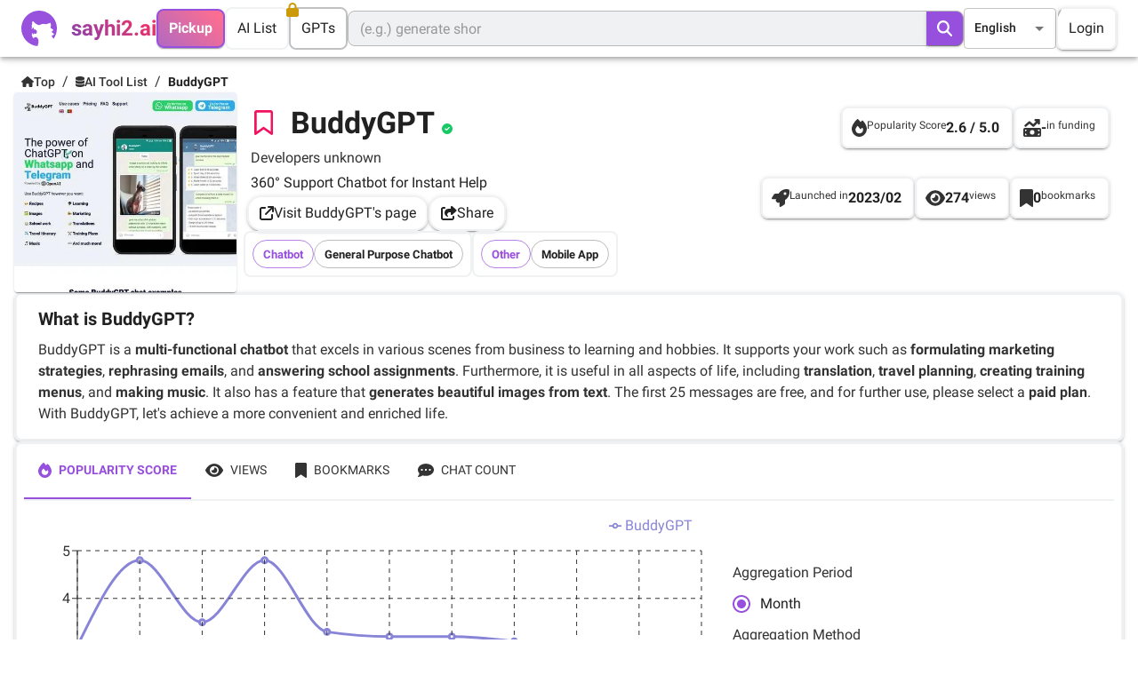

--- FILE ---
content_type: text/html; charset=utf-8
request_url: https://sayhi2.ai/product/buddygpt_ai
body_size: 31465
content:
<!DOCTYPE html><html lang="en" class="__className_42e952"><head><meta charSet="utf-8"/><link rel="alternate" hrefLang="ja" href="https://sayhi2.ai/ja/product/buddygpt_ai"/><link rel="alternate" hrefLang="es" href="https://sayhi2.ai/es/product/buddygpt_ai"/><link rel="alternate" hrefLang="pt" href="https://sayhi2.ai/pt/product/buddygpt_ai"/><link rel="alternate" hrefLang="de" href="https://sayhi2.ai/de/product/buddygpt_ai"/><link rel="alternate" hrefLang="zh" href="https://sayhi2.ai/zh/product/buddygpt_ai"/><link rel="alternate" hrefLang="fr" href="https://sayhi2.ai/fr/product/buddygpt_ai"/><link rel="alternate" hrefLang="ru" href="https://sayhi2.ai/ru/product/buddygpt_ai"/><link rel="alternate" hrefLang="it" href="https://sayhi2.ai/it/product/buddygpt_ai"/><link rel="alternate" hrefLang="ar" href="https://sayhi2.ai/ar/product/buddygpt_ai"/><link rel="alternate" hrefLang="ko" href="https://sayhi2.ai/ko/product/buddygpt_ai"/><link rel="alternate" hrefLang="x-default" href="https://sayhi2.ai/product/buddygpt_ai"/><meta name="twitter:card" content="summary"/><meta name="twitter:site" content="@sayhi2ai"/><meta name="twitter:creator" content="@sayhi2ai"/><meta property="og:url" content="https://sayhi2.ai"/><meta property="og:type" content="website"/><meta property="og:locale" content="en"/><meta property="og:site_name" content="sayhi2.ai"/><meta name="viewport" content="initial-scale=1, width=device-width"/><script type="application/ld+json">{"@context":"https://schema.org","@type":"WebSite","url":"https://sayhi2.ai","potentialAction":[{"@type":"SearchAction","target":"https://sayhi2.ai/search?query={search_term_string}","query-input":"required name=search_term_string"}]}</script><script type="application/ld+json">{"@context":"https://schema.org","@type":"Organization","@id":"https://sayhi2.ai/#organization","logo":"https://sayhi2.ai/logo_dark.png","url":"https://sayhi2.ai","name":"sayhi2.ai","alternateName":"Say Hi to AI","sameAs":["@sayhi2ai"]}</script><title>BuddyGPT - AI Tool Info, Reviews, Alternatives | sayhi2.ai</title><meta name="robots" content="index,follow"/><meta name="description" content="BuddyGPT is a multi-functional chatbot that excels in various scenes from business to learning and hobbies. It supports your work such as formulating marketing strategies, rephrasing emails, and answering school assignments. Furthermore, it is useful in all aspects of life, including translation, travel planning, creating training menus, and making music. It also has a feature that generates beautiful images from text. The first 25 messages are free, and for further use, please select a paid plan. With BuddyGPT, let&#x27;s achieve a more convenient and enriched life."/><meta property="og:title" content="BuddyGPT - AI Tool Info, Reviews, Alternatives | sayhi2.ai"/><meta property="og:description" content="BuddyGPT is a multi-functional chatbot that excels in various scenes from business to learning and hobbies. It supports your work such as formulating marketing strategies, rephrasing emails, and answering school assignments. Furthermore, it is useful in all aspects of life, including translation, travel planning, creating training menus, and making music. It also has a feature that generates beautiful images from text. The first 25 messages are free, and for further use, please select a paid plan. With BuddyGPT, let&#x27;s achieve a more convenient and enriched life."/><meta property="og:image" content="https://sayhi2.ai/assets/images/thumbnail_small_webp/buddygpt_ai.webp"/><meta property="og:image:alt" content="Screenshot of the site of BuddyGPT"/><script type="application/ld+json">{"@context":"https://schema.org","@type":"BreadcrumbList","itemListElement":[{"@type":"ListItem","position":1,"item":{"@id":"https://sayhi2.ai","name":"Top"}},{"@type":"ListItem","position":2,"item":{"@id":"https://sayhi2.ai/product","name":"AI Tool List"}},{"@type":"ListItem","position":3,"item":{"@id":"https://sayhi2.ai/product/buddygpt_ai","name":"BuddyGPT"}}]}</script><link rel="preload" as="image" imageSrcSet="/_next/image?url=https%3A%2F%2Fsayhi2.ai%2Fassets%2Fimages%2Fthumbnail_small_webp%2Fbuddygpt_ai.webp&amp;w=640&amp;q=75 640w, /_next/image?url=https%3A%2F%2Fsayhi2.ai%2Fassets%2Fimages%2Fthumbnail_small_webp%2Fbuddygpt_ai.webp&amp;w=750&amp;q=75 750w, /_next/image?url=https%3A%2F%2Fsayhi2.ai%2Fassets%2Fimages%2Fthumbnail_small_webp%2Fbuddygpt_ai.webp&amp;w=828&amp;q=75 828w, /_next/image?url=https%3A%2F%2Fsayhi2.ai%2Fassets%2Fimages%2Fthumbnail_small_webp%2Fbuddygpt_ai.webp&amp;w=1080&amp;q=75 1080w, /_next/image?url=https%3A%2F%2Fsayhi2.ai%2Fassets%2Fimages%2Fthumbnail_small_webp%2Fbuddygpt_ai.webp&amp;w=1200&amp;q=75 1200w, /_next/image?url=https%3A%2F%2Fsayhi2.ai%2Fassets%2Fimages%2Fthumbnail_small_webp%2Fbuddygpt_ai.webp&amp;w=1920&amp;q=75 1920w, /_next/image?url=https%3A%2F%2Fsayhi2.ai%2Fassets%2Fimages%2Fthumbnail_small_webp%2Fbuddygpt_ai.webp&amp;w=2048&amp;q=75 2048w, /_next/image?url=https%3A%2F%2Fsayhi2.ai%2Fassets%2Fimages%2Fthumbnail_small_webp%2Fbuddygpt_ai.webp&amp;w=3840&amp;q=75 3840w" imageSizes="100vw" fetchpriority="high"/><meta name="next-head-count" content="31"/><meta name="theme-color" content="#0072F5"/><meta name="emotion-insertion-point" content=""/><link rel="icon" href="/favicon.ico" type="image/x-icon"/><link rel="shortcut icon" href="/favicon.ico" type="image/x-icon"/><link rel="manifest" href="/manifest.json"/><style data-emotion="mui-style-global 6qaifh">html{-webkit-font-smoothing:antialiased;-moz-osx-font-smoothing:grayscale;box-sizing:border-box;-webkit-text-size-adjust:100%;}*,*::before,*::after{box-sizing:inherit;}strong,b{font-weight:700;}body{margin:0;color:rgba(0, 0, 0, 0.87);font-family:'__Roboto_42e952','__Roboto_Fallback_42e952',Helvetica,Arial,sans-serif;font-weight:400;font-size:1rem;line-height:1.5;background-color:#FFFFFF;}@media print{body{background-color:#fff;}}body::backdrop{background-color:#FFFFFF;}</style><style data-emotion="mui-style-global animation-1ip6oiw">@-webkit-keyframes animation-1ip6oiw{0%{-webkit-background-position:100% 50%;background-position:100% 50%;}100%{-webkit-background-position:0% 50%;background-position:0% 50%;}}@keyframes animation-1ip6oiw{0%{-webkit-background-position:100% 50%;background-position:100% 50%;}100%{-webkit-background-position:0% 50%;background-position:0% 50%;}}</style><style data-emotion="mui-style-global 1prfaxn">@-webkit-keyframes mui-auto-fill{from{display:block;}}@keyframes mui-auto-fill{from{display:block;}}@-webkit-keyframes mui-auto-fill-cancel{from{display:block;}}@keyframes mui-auto-fill-cancel{from{display:block;}}</style><style data-emotion="mui-style-global animation-1rudxmw">@-webkit-keyframes animation-1rudxmw{23.33%{left:125%;}23.34%,100%{left:-75%;}}@keyframes animation-1rudxmw{23.33%{left:125%;}23.34%,100%{left:-75%;}}</style><style data-emotion="mui-style-global animation-61bdi0">@-webkit-keyframes animation-61bdi0{0%{-webkit-transform:rotate(0deg);-moz-transform:rotate(0deg);-ms-transform:rotate(0deg);transform:rotate(0deg);}100%{-webkit-transform:rotate(360deg);-moz-transform:rotate(360deg);-ms-transform:rotate(360deg);transform:rotate(360deg);}}@keyframes animation-61bdi0{0%{-webkit-transform:rotate(0deg);-moz-transform:rotate(0deg);-ms-transform:rotate(0deg);transform:rotate(0deg);}100%{-webkit-transform:rotate(360deg);-moz-transform:rotate(360deg);-ms-transform:rotate(360deg);transform:rotate(360deg);}}</style><style data-emotion="mui-style-global animation-1p2h4ri">@-webkit-keyframes animation-1p2h4ri{0%{stroke-dasharray:1px,200px;stroke-dashoffset:0;}50%{stroke-dasharray:100px,200px;stroke-dashoffset:-15px;}100%{stroke-dasharray:100px,200px;stroke-dashoffset:-125px;}}@keyframes animation-1p2h4ri{0%{stroke-dasharray:1px,200px;stroke-dashoffset:0;}50%{stroke-dasharray:100px,200px;stroke-dashoffset:-15px;}100%{stroke-dasharray:100px,200px;stroke-dashoffset:-125px;}}</style><style data-emotion="mui-style o0zi2n v684r1 1fomg9b v430uq s84rqe 6zu5g9 ujp4nz 14dnu7c qd5bg5 1ej6az6 1l9i91m i5itsi 1kxonj9 il92a9 1plu1yd b52kj1 1nvf7g0 r7skk l788ww igs3ac ihdtdm 1vgn1v8 fmbv3i lslcpv 1nyq2bm 1j5rra9 1k3x8v3 1636szt 1kj7x3v 19qdqe1 1grjaru u605x arpzs6 snhowb 1ywnbzh jt89f2 nhb8h9 frb2sg 1c1kq07 1v0xm79 3mf706 mtqo5o 1821gv5 1msuw7t 9tjfue 67mnd7 ald1q4 52y7f3 13o7eu2 14891ef 1y9awo3 2pq852 14wpqab 1w8s6so a56neh 1vo6puq 1tnmmaa xfqz5t 1jt4e3n 1dx4l5p 1mhzco4 2wms5f 4xms8n 1p87akv 2j5y1h zefc5s qmm4j2 q48ybi 11lqbxm pco8p1 i4qtpu j7qwjs 1m0zlu9 1wo2qxy l86jul 45zx9q 1anid1y k008qs a0ac3p p5vs6n 1gnkqdn 15c5mpb 16wajk8 1sforsf 13sljp9 xhhzzp p58oka 1jaw3da s8253x 1m9pwf3 hyxlzm q8lw68 1c4tzn 1u5ei5s zpln1t gkzoup 1mzvsnp 11c5wuc 1ro7g03 vbcd16 upmbxf 1ht34fl i9gxme 13mfhxu 1hqz9cp 19ag2wa feqhe6 1w0mhon u36398 196aa0a axw7ok d86fg9 ssllbi 119ygtf 13lddal 15fw45t 79elbk 1uhirsb 1ynyhby 1ad69aa 1pjtbja 1jtq5rc 1m5f78l 1f36c1x 1vfsv5z 14j6uvk 1d7d5uz 1i27l4i 13mn027 1ewjwsf jo3ec3 sr6wpv 5xg58w pmxlne 1fwwzvr 1xh6k8t 1cw4hi4 1gfpd4t 1ofqig9 70qvj9 13m1if9 bkejcb 1bhivts 1265fgr 1mmh677 n7xbgx eezt00 1ojo2m 1pi561o aenxja a9n7s9 1apxupx r01je0 tlpkdo nnemgq">.mui-style-o0zi2n{background-color:#F0F1F3;color:rgba(0, 0, 0, 0.87);-webkit-transition:box-shadow 300ms cubic-bezier(0.4, 0, 0.2, 1) 0ms;transition:box-shadow 300ms cubic-bezier(0.4, 0, 0.2, 1) 0ms;box-shadow:0px 2px 4px -1px rgba(0,0,0,0.2),0px 4px 5px 0px rgba(0,0,0,0.14),0px 1px 10px 0px rgba(0,0,0,0.12);display:-webkit-box;display:-webkit-flex;display:-ms-flexbox;display:flex;-webkit-flex-direction:column;-ms-flex-direction:column;flex-direction:column;width:100%;box-sizing:border-box;-webkit-flex-shrink:0;-ms-flex-negative:0;flex-shrink:0;position:fixed;z-index:1100;top:0;left:auto;right:0;background-color:transparent;color:inherit;background-color:#FFFFFFCC;-webkit-backdrop-filter:blur(5px);backdrop-filter:blur(5px);}@media print{.mui-style-o0zi2n{position:absolute;}}.mui-style-v684r1{position:relative;display:-webkit-box;display:-webkit-flex;display:-ms-flexbox;display:flex;-webkit-align-items:center;-webkit-box-align:center;-ms-flex-align:center;align-items:center;padding-left:16px;padding-right:16px;min-height:56px;display:-webkit-box;display:-webkit-flex;display:-ms-flexbox;display:flex;-webkit-box-pack:justify;-webkit-justify-content:space-between;justify-content:space-between;}@media (min-width:600px){.mui-style-v684r1{padding-left:24px;padding-right:24px;}}@media (min-width:0px){@media (orientation: landscape){.mui-style-v684r1{min-height:48px;}}}@media (min-width:600px){.mui-style-v684r1{min-height:64px;}}@media (min-width:0px){.mui-style-v684r1{padding-top:8px;padding-left:12px;padding-right:12px;gap:5.6px;min-height:45px;height:45px;}}@media (min-width:769px){.mui-style-v684r1{padding-top:0px;padding-left:24px;padding-right:24px;gap:24px;min-height:64px;height:64px;}}.mui-style-1fomg9b{display:-webkit-box;display:-webkit-flex;display:-ms-flexbox;display:flex;-webkit-align-items:center;-webkit-box-align:center;-ms-flex-align:center;align-items:center;cursor:pointer;}.mui-style-1fomg9b:hover{opacity:0.8;}.mui-style-v430uq{position:relative;}@media (min-width:0px){.mui-style-v430uq{width:34px;height:34px;}}@media (min-width:769px){.mui-style-v430uq{width:40px;height:40px;}}.mui-style-s84rqe{margin:0;font-family:'__Roboto_42e952','__Roboto_Fallback_42e952',Helvetica,Arial,sans-serif;font-weight:400;font-size:1.5rem;line-height:1.334;margin-left:16px;font-weight:700;background:linear-gradient(45deg, #6B46C1 -20%, #FF2E5E 100%);-webkit-background-clip:text;-webkit-text-fill-color:transparent;}@media (min-width:0px){.mui-style-s84rqe{display:none;}}@media (min-width:769px){.mui-style-s84rqe{display:block;}}.mui-style-6zu5g9{display:-webkit-box;display:-webkit-flex;display:-ms-flexbox;display:flex;-webkit-align-items:center;-webkit-box-align:center;-ms-flex-align:center;align-items:center;}@media (min-width:0px){.mui-style-6zu5g9{gap:5.6px;}}@media (min-width:769px){.mui-style-6zu5g9{gap:16px;}}.mui-style-ujp4nz{border:2px solid;border-radius:8px;border-color:#9750DD;box-shadow:0px 2px 1px -1px rgba(0,0,0,0.2),0px 1px 1px 0px rgba(0,0,0,0.14),0px 1px 3px 0px rgba(0,0,0,0.12);cursor:pointer;background:linear-gradient(45deg, #8466E0, #FF6E8E, #8466E0);-webkit-background-size:300% 300%;background-size:300% 300%;-webkit-animation:animation-1ip6oiw 3s ease infinite;animation:animation-1ip6oiw 3s ease infinite;}@media (min-width:0px){.mui-style-ujp4nz{padding-top:5.6px;padding-bottom:5.6px;padding-left:8px;padding-right:8px;}}@media (min-width:769px){.mui-style-ujp4nz{padding-top:8px;padding-bottom:8px;padding-left:12px;padding-right:12px;}}.mui-style-ujp4nz:hover{box-shadow:0px 3px 1px -2px rgba(0,0,0,0.2),0px 2px 2px 0px rgba(0,0,0,0.14),0px 1px 5px 0px rgba(0,0,0,0.12);opacity:0.8;}.mui-style-14dnu7c{margin:0;font-family:'__Roboto_42e952','__Roboto_Fallback_42e952',Helvetica,Arial,sans-serif;font-weight:400;font-size:1rem;line-height:1.5;color:white;font-weight:700;}@media (min-width:0px){.mui-style-14dnu7c{font-size:0.75rem;}}@media (min-width:769px){.mui-style-14dnu7c{font-size:1rem;}}.mui-style-qd5bg5{border:2px solid;border-radius:8px;border-color:#F0F1F3;cursor:pointer;}@media (min-width:0px){.mui-style-qd5bg5{padding-top:5.6px;padding-bottom:5.6px;padding-left:8px;padding-right:8px;}}@media (min-width:769px){.mui-style-qd5bg5{padding-top:8px;padding-bottom:8px;padding-left:12px;padding-right:12px;}}.mui-style-qd5bg5:hover{opacity:0.8;border-color:#333333;}.mui-style-1ej6az6{margin:0;font-family:'__Roboto_42e952','__Roboto_Fallback_42e952',Helvetica,Arial,sans-serif;font-weight:400;font-size:1rem;line-height:1.5;color:rgba(0, 0, 0, 0.87);}@media (min-width:0px){.mui-style-1ej6az6{font-family:'__Roboto_42e952','__Roboto_Fallback_42e952',Helvetica,Arial,sans-serif;font-weight:400;font-size:0.75rem;line-height:1.66;}}@media (min-width:769px){.mui-style-1ej6az6{font-family:'__Roboto_42e952','__Roboto_Fallback_42e952',Helvetica,Arial,sans-serif;font-weight:400;font-size:1rem;line-height:1.75;}}.mui-style-1l9i91m{position:relative;border:2px solid;border-radius:8px;border-color:#F0F1F3;cursor:pointer;-webkit-filter:brightness(0.8);filter:brightness(0.8);}@media (min-width:0px){.mui-style-1l9i91m{padding-top:5.6px;padding-bottom:5.6px;padding-left:8px;padding-right:8px;}}@media (min-width:769px){.mui-style-1l9i91m{padding-top:8px;padding-bottom:8px;padding-left:12px;padding-right:12px;}}.mui-style-1l9i91m:hover{opacity:0.8;}.mui-style-i5itsi{max-width:700px;-webkit-box-flex:1;-webkit-flex-grow:1;-ms-flex-positive:1;flex-grow:1;-webkit-flex-shrink:1;-ms-flex-negative:1;flex-shrink:1;-webkit-flex-basis:auto;-ms-flex-preferred-size:auto;flex-basis:auto;}@media (min-width:0px){.mui-style-i5itsi{display:none;}}@media (min-width:769px){.mui-style-i5itsi{display:block;}}.mui-style-1kxonj9{width:100%;position:relative;}.mui-style-il92a9{display:-webkit-inline-box;display:-webkit-inline-flex;display:-ms-inline-flexbox;display:inline-flex;-webkit-flex-direction:column;-ms-flex-direction:column;flex-direction:column;position:relative;min-width:0;padding:0;margin:0;border:0;vertical-align:top;width:100%;width:100%;min-height:0;height:auto;background-color:#F0F1F3;border-radius:8px;}.mui-style-il92a9 .MuiInputBase-root{padding:0px;}.mui-style-1plu1yd{font-family:'__Roboto_42e952','__Roboto_Fallback_42e952',Helvetica,Arial,sans-serif;font-weight:400;font-size:1rem;line-height:1.4375em;color:rgba(0, 0, 0, 0.87);box-sizing:border-box;position:relative;cursor:text;display:-webkit-inline-box;display:-webkit-inline-flex;display:-ms-inline-flexbox;display:inline-flex;-webkit-align-items:center;-webkit-box-align:center;-ms-flex-align:center;align-items:center;width:100%;position:relative;border-radius:4px;padding-right:14px;border-radius:8px;height:auto;}.mui-style-1plu1yd.Mui-disabled{color:rgba(0, 0, 0, 0.38);cursor:default;}.mui-style-1plu1yd:hover .MuiOutlinedInput-notchedOutline{border-color:rgba(0, 0, 0, 0.87);}@media (hover: none){.mui-style-1plu1yd:hover .MuiOutlinedInput-notchedOutline{border-color:rgba(0, 0, 0, 0.23);}}.mui-style-1plu1yd.Mui-focused .MuiOutlinedInput-notchedOutline{border-color:#9750DD;border-width:2px;}.mui-style-1plu1yd.Mui-error .MuiOutlinedInput-notchedOutline{border-color:#F31260;}.mui-style-1plu1yd.Mui-disabled .MuiOutlinedInput-notchedOutline{border-color:rgba(0, 0, 0, 0.26);}@media (min-width:0px){.mui-style-1plu1yd{font-size:16px;}}@media (min-width:769px){.mui-style-1plu1yd{font-size:auto;}}.mui-style-b52kj1{font:inherit;letter-spacing:inherit;color:currentColor;padding:4px 0 5px;border:0;box-sizing:content-box;background:none;height:1.4375em;margin:0;-webkit-tap-highlight-color:transparent;display:block;min-width:0;width:100%;-webkit-animation-name:mui-auto-fill-cancel;animation-name:mui-auto-fill-cancel;-webkit-animation-duration:10ms;animation-duration:10ms;padding-top:1px;padding:8.5px 14px;padding-right:0;}.mui-style-b52kj1::-webkit-input-placeholder{color:currentColor;opacity:0.42;-webkit-transition:opacity 200ms cubic-bezier(0.4, 0, 0.2, 1) 0ms;transition:opacity 200ms cubic-bezier(0.4, 0, 0.2, 1) 0ms;}.mui-style-b52kj1::-moz-placeholder{color:currentColor;opacity:0.42;-webkit-transition:opacity 200ms cubic-bezier(0.4, 0, 0.2, 1) 0ms;transition:opacity 200ms cubic-bezier(0.4, 0, 0.2, 1) 0ms;}.mui-style-b52kj1:-ms-input-placeholder{color:currentColor;opacity:0.42;-webkit-transition:opacity 200ms cubic-bezier(0.4, 0, 0.2, 1) 0ms;transition:opacity 200ms cubic-bezier(0.4, 0, 0.2, 1) 0ms;}.mui-style-b52kj1::-ms-input-placeholder{color:currentColor;opacity:0.42;-webkit-transition:opacity 200ms cubic-bezier(0.4, 0, 0.2, 1) 0ms;transition:opacity 200ms cubic-bezier(0.4, 0, 0.2, 1) 0ms;}.mui-style-b52kj1:focus{outline:0;}.mui-style-b52kj1:invalid{box-shadow:none;}.mui-style-b52kj1::-webkit-search-decoration{-webkit-appearance:none;}label[data-shrink=false]+.MuiInputBase-formControl .mui-style-b52kj1::-webkit-input-placeholder{opacity:0!important;}label[data-shrink=false]+.MuiInputBase-formControl .mui-style-b52kj1::-moz-placeholder{opacity:0!important;}label[data-shrink=false]+.MuiInputBase-formControl .mui-style-b52kj1:-ms-input-placeholder{opacity:0!important;}label[data-shrink=false]+.MuiInputBase-formControl .mui-style-b52kj1::-ms-input-placeholder{opacity:0!important;}label[data-shrink=false]+.MuiInputBase-formControl .mui-style-b52kj1:focus::-webkit-input-placeholder{opacity:0.42;}label[data-shrink=false]+.MuiInputBase-formControl .mui-style-b52kj1:focus::-moz-placeholder{opacity:0.42;}label[data-shrink=false]+.MuiInputBase-formControl .mui-style-b52kj1:focus:-ms-input-placeholder{opacity:0.42;}label[data-shrink=false]+.MuiInputBase-formControl .mui-style-b52kj1:focus::-ms-input-placeholder{opacity:0.42;}.mui-style-b52kj1.Mui-disabled{opacity:1;-webkit-text-fill-color:rgba(0, 0, 0, 0.38);}.mui-style-b52kj1:-webkit-autofill{-webkit-animation-duration:5000s;animation-duration:5000s;-webkit-animation-name:mui-auto-fill;animation-name:mui-auto-fill;}.mui-style-b52kj1:-webkit-autofill{border-radius:inherit;}.mui-style-1nvf7g0{display:-webkit-box;display:-webkit-flex;display:-ms-flexbox;display:flex;height:0.01em;max-height:2em;-webkit-align-items:center;-webkit-box-align:center;-ms-flex-align:center;align-items:center;white-space:nowrap;color:rgba(0, 0, 0, 0.54);margin-left:8px;}.mui-style-r7skk{display:-webkit-inline-box;display:-webkit-inline-flex;display:-ms-inline-flexbox;display:inline-flex;-webkit-align-items:center;-webkit-box-align:center;-ms-flex-align:center;align-items:center;-webkit-box-pack:center;-ms-flex-pack:center;-webkit-justify-content:center;justify-content:center;position:relative;box-sizing:border-box;-webkit-tap-highlight-color:transparent;background-color:transparent;outline:0;border:0;margin:0;border-radius:0;padding:0;cursor:pointer;-webkit-user-select:none;-moz-user-select:none;-ms-user-select:none;user-select:none;vertical-align:middle;-moz-appearance:none;-webkit-appearance:none;-webkit-text-decoration:none;text-decoration:none;color:inherit;font-family:'__Roboto_42e952','__Roboto_Fallback_42e952',Helvetica,Arial,sans-serif;font-weight:500;font-size:0.875rem;line-height:1.75;text-transform:uppercase;min-width:64px;padding:6px 16px;border-radius:4px;-webkit-transition:background-color 250ms cubic-bezier(0.4, 0, 0.2, 1) 0ms,box-shadow 250ms cubic-bezier(0.4, 0, 0.2, 1) 0ms,border-color 250ms cubic-bezier(0.4, 0, 0.2, 1) 0ms,color 250ms cubic-bezier(0.4, 0, 0.2, 1) 0ms;transition:background-color 250ms cubic-bezier(0.4, 0, 0.2, 1) 0ms,box-shadow 250ms cubic-bezier(0.4, 0, 0.2, 1) 0ms,border-color 250ms cubic-bezier(0.4, 0, 0.2, 1) 0ms,color 250ms cubic-bezier(0.4, 0, 0.2, 1) 0ms;color:#fff;background-color:#9750DD;box-shadow:0px 3px 1px -2px rgba(0,0,0,0.2),0px 2px 2px 0px rgba(0,0,0,0.14),0px 1px 5px 0px rgba(0,0,0,0.12);min-height:0;height:38px;margin-right:1px;min-width:0;padding-top:auto;padding-bottom:auto;border-top-left-radius:0;border-bottom-left-radius:0;border-top-right-radius:7px;border-bottom-right-radius:7px;}.mui-style-r7skk::-moz-focus-inner{border-style:none;}.mui-style-r7skk.Mui-disabled{pointer-events:none;cursor:default;}@media print{.mui-style-r7skk{-webkit-print-color-adjust:exact;color-adjust:exact;}}.mui-style-r7skk:hover{-webkit-text-decoration:none;text-decoration:none;background-color:rgb(105, 56, 154);box-shadow:0px 2px 4px -1px rgba(0,0,0,0.2),0px 4px 5px 0px rgba(0,0,0,0.14),0px 1px 10px 0px rgba(0,0,0,0.12);}@media (hover: none){.mui-style-r7skk:hover{background-color:#9750DD;}}.mui-style-r7skk:active{box-shadow:0px 5px 5px -3px rgba(0,0,0,0.2),0px 8px 10px 1px rgba(0,0,0,0.14),0px 3px 14px 2px rgba(0,0,0,0.12);}.mui-style-r7skk.Mui-focusVisible{box-shadow:0px 3px 5px -1px rgba(0,0,0,0.2),0px 6px 10px 0px rgba(0,0,0,0.14),0px 1px 18px 0px rgba(0,0,0,0.12);}.mui-style-r7skk.Mui-disabled{color:rgba(0, 0, 0, 0.26);box-shadow:none;background-color:rgba(0, 0, 0, 0.12);}@media (min-width:0px){.mui-style-r7skk{padding-left:12px;padding-right:12px;}}@media (min-width:769px){.mui-style-r7skk{padding-left:auto;padding-right:auto;}}.mui-style-l788ww{font-size:1em;}@media (min-width:769px){.mui-style-l788ww{font-size:1.25em;}}.mui-style-igs3ac{text-align:left;position:absolute;bottom:0;right:0;top:-5px;left:0;margin:0;padding:0 8px;pointer-events:none;border-radius:inherit;border-style:solid;border-width:1px;overflow:hidden;min-width:0%;border-color:rgba(0, 0, 0, 0.23);}.mui-style-ihdtdm{float:unset;width:auto;overflow:hidden;padding:0;line-height:11px;-webkit-transition:width 150ms cubic-bezier(0.0, 0, 0.2, 1) 0ms;transition:width 150ms cubic-bezier(0.0, 0, 0.2, 1) 0ms;}@media (min-width:0px){.mui-style-1vgn1v8{display:block;}}@media (min-width:769px){.mui-style-1vgn1v8{display:none;}}.mui-style-fmbv3i{display:-webkit-inline-box;display:-webkit-inline-flex;display:-ms-inline-flexbox;display:inline-flex;-webkit-align-items:center;-webkit-box-align:center;-ms-flex-align:center;align-items:center;-webkit-box-pack:center;-ms-flex-pack:center;-webkit-justify-content:center;justify-content:center;position:relative;box-sizing:border-box;-webkit-tap-highlight-color:transparent;background-color:transparent;outline:0;border:0;margin:0;border-radius:0;padding:0;cursor:pointer;-webkit-user-select:none;-moz-user-select:none;-ms-user-select:none;user-select:none;vertical-align:middle;-moz-appearance:none;-webkit-appearance:none;-webkit-text-decoration:none;text-decoration:none;color:inherit;text-align:center;-webkit-flex:0 0 auto;-ms-flex:0 0 auto;flex:0 0 auto;font-size:1.5rem;padding:8px;border-radius:50%;overflow:visible;color:rgba(0, 0, 0, 0.54);-webkit-transition:background-color 150ms cubic-bezier(0.4, 0, 0.2, 1) 0ms;transition:background-color 150ms cubic-bezier(0.4, 0, 0.2, 1) 0ms;padding:5px;font-size:1.125rem;padding:12px;}.mui-style-fmbv3i::-moz-focus-inner{border-style:none;}.mui-style-fmbv3i.Mui-disabled{pointer-events:none;cursor:default;}@media print{.mui-style-fmbv3i{-webkit-print-color-adjust:exact;color-adjust:exact;}}.mui-style-fmbv3i:hover{background-color:rgba(0, 0, 0, 0.04);}@media (hover: none){.mui-style-fmbv3i:hover{background-color:transparent;}}.mui-style-fmbv3i.Mui-disabled{background-color:transparent;color:rgba(0, 0, 0, 0.26);}.mui-style-lslcpv{font-family:'__Roboto_42e952','__Roboto_Fallback_42e952',Helvetica,Arial,sans-serif;font-weight:400;font-size:1rem;line-height:1.4375em;color:rgba(0, 0, 0, 0.87);box-sizing:border-box;position:relative;cursor:text;display:-webkit-inline-box;display:-webkit-inline-flex;display:-ms-inline-flexbox;display:inline-flex;-webkit-align-items:center;-webkit-box-align:center;-ms-flex-align:center;align-items:center;position:relative;border-radius:4px;}.mui-style-lslcpv.Mui-disabled{color:rgba(0, 0, 0, 0.38);cursor:default;}.mui-style-lslcpv:hover .MuiOutlinedInput-notchedOutline{border-color:rgba(0, 0, 0, 0.87);}@media (hover: none){.mui-style-lslcpv:hover .MuiOutlinedInput-notchedOutline{border-color:rgba(0, 0, 0, 0.23);}}.mui-style-lslcpv.Mui-focused .MuiOutlinedInput-notchedOutline{border-color:#9750DD;border-width:2px;}.mui-style-lslcpv.Mui-error .MuiOutlinedInput-notchedOutline{border-color:#F31260;}.mui-style-lslcpv.Mui-disabled .MuiOutlinedInput-notchedOutline{border-color:rgba(0, 0, 0, 0.26);}@media (min-width:0px){.mui-style-lslcpv{display:none;}}@media (min-width:769px){.mui-style-lslcpv{display:block;}}.mui-style-lslcpv .MuiSelect-select{width:60px;padding-left:12px;padding-right:12px;padding-top:11.2px;padding-bottom:11.2px;}.mui-style-1nyq2bm{-moz-appearance:none;-webkit-appearance:none;-webkit-user-select:none;-moz-user-select:none;-ms-user-select:none;user-select:none;border-radius:4px;cursor:pointer;font:inherit;letter-spacing:inherit;color:currentColor;padding:4px 0 5px;border:0;box-sizing:content-box;background:none;height:1.4375em;margin:0;-webkit-tap-highlight-color:transparent;display:block;min-width:0;width:100%;-webkit-animation-name:mui-auto-fill-cancel;animation-name:mui-auto-fill-cancel;-webkit-animation-duration:10ms;animation-duration:10ms;padding:16.5px 14px;}.mui-style-1nyq2bm:focus{border-radius:4px;}.mui-style-1nyq2bm::-ms-expand{display:none;}.mui-style-1nyq2bm.Mui-disabled{cursor:default;}.mui-style-1nyq2bm[multiple]{height:auto;}.mui-style-1nyq2bm:not([multiple]) option,.mui-style-1nyq2bm:not([multiple]) optgroup{background-color:#F0F1F3;}.mui-style-1nyq2bm.mui-style-1nyq2bm.mui-style-1nyq2bm{padding-right:32px;}.mui-style-1nyq2bm.MuiSelect-select{height:auto;min-height:1.4375em;text-overflow:ellipsis;white-space:nowrap;overflow:hidden;}.mui-style-1nyq2bm::-webkit-input-placeholder{color:currentColor;opacity:0.42;-webkit-transition:opacity 200ms cubic-bezier(0.4, 0, 0.2, 1) 0ms;transition:opacity 200ms cubic-bezier(0.4, 0, 0.2, 1) 0ms;}.mui-style-1nyq2bm::-moz-placeholder{color:currentColor;opacity:0.42;-webkit-transition:opacity 200ms cubic-bezier(0.4, 0, 0.2, 1) 0ms;transition:opacity 200ms cubic-bezier(0.4, 0, 0.2, 1) 0ms;}.mui-style-1nyq2bm:-ms-input-placeholder{color:currentColor;opacity:0.42;-webkit-transition:opacity 200ms cubic-bezier(0.4, 0, 0.2, 1) 0ms;transition:opacity 200ms cubic-bezier(0.4, 0, 0.2, 1) 0ms;}.mui-style-1nyq2bm::-ms-input-placeholder{color:currentColor;opacity:0.42;-webkit-transition:opacity 200ms cubic-bezier(0.4, 0, 0.2, 1) 0ms;transition:opacity 200ms cubic-bezier(0.4, 0, 0.2, 1) 0ms;}.mui-style-1nyq2bm:focus{outline:0;}.mui-style-1nyq2bm:invalid{box-shadow:none;}.mui-style-1nyq2bm::-webkit-search-decoration{-webkit-appearance:none;}label[data-shrink=false]+.MuiInputBase-formControl .mui-style-1nyq2bm::-webkit-input-placeholder{opacity:0!important;}label[data-shrink=false]+.MuiInputBase-formControl .mui-style-1nyq2bm::-moz-placeholder{opacity:0!important;}label[data-shrink=false]+.MuiInputBase-formControl .mui-style-1nyq2bm:-ms-input-placeholder{opacity:0!important;}label[data-shrink=false]+.MuiInputBase-formControl .mui-style-1nyq2bm::-ms-input-placeholder{opacity:0!important;}label[data-shrink=false]+.MuiInputBase-formControl .mui-style-1nyq2bm:focus::-webkit-input-placeholder{opacity:0.42;}label[data-shrink=false]+.MuiInputBase-formControl .mui-style-1nyq2bm:focus::-moz-placeholder{opacity:0.42;}label[data-shrink=false]+.MuiInputBase-formControl .mui-style-1nyq2bm:focus:-ms-input-placeholder{opacity:0.42;}label[data-shrink=false]+.MuiInputBase-formControl .mui-style-1nyq2bm:focus::-ms-input-placeholder{opacity:0.42;}.mui-style-1nyq2bm.Mui-disabled{opacity:1;-webkit-text-fill-color:rgba(0, 0, 0, 0.38);}.mui-style-1nyq2bm:-webkit-autofill{-webkit-animation-duration:5000s;animation-duration:5000s;-webkit-animation-name:mui-auto-fill;animation-name:mui-auto-fill;}.mui-style-1nyq2bm:-webkit-autofill{border-radius:inherit;}.mui-style-1j5rra9{margin:0;font-family:'__Roboto_42e952','__Roboto_Fallback_42e952',Helvetica,Arial,sans-serif;font-weight:400;font-size:1rem;line-height:1.5;}@media (min-width:0px){.mui-style-1j5rra9{font-family:'__Roboto_42e952','__Roboto_Fallback_42e952',Helvetica,Arial,sans-serif;font-weight:400;font-size:0.75rem;line-height:1.66;}}@media (min-width:769px){.mui-style-1j5rra9{font-family:'__Roboto_42e952','__Roboto_Fallback_42e952',Helvetica,Arial,sans-serif;font-weight:500;font-size:0.875rem;line-height:1.57;}}.mui-style-1k3x8v3{bottom:0;left:0;position:absolute;opacity:0;pointer-events:none;width:100%;box-sizing:border-box;}.mui-style-1636szt{-webkit-user-select:none;-moz-user-select:none;-ms-user-select:none;user-select:none;width:1em;height:1em;display:inline-block;fill:currentColor;-webkit-flex-shrink:0;-ms-flex-negative:0;flex-shrink:0;-webkit-transition:fill 200ms cubic-bezier(0.4, 0, 0.2, 1) 0ms;transition:fill 200ms cubic-bezier(0.4, 0, 0.2, 1) 0ms;font-size:1.5rem;position:absolute;right:7px;top:calc(50% - .5em);pointer-events:none;color:rgba(0, 0, 0, 0.54);}.mui-style-1636szt.Mui-disabled{color:rgba(0, 0, 0, 0.26);}@media (min-width:0px){.mui-style-1kj7x3v{display:none;}}@media (min-width:769px){.mui-style-1kj7x3v{display:block;}}.mui-style-19qdqe1{border:2px solid;border-radius:8px;box-shadow:0px 3px 1px -2px rgba(0,0,0,0.2),0px 2px 2px 0px rgba(0,0,0,0.14),0px 1px 5px 0px rgba(0,0,0,0.12);border-color:#F0F1F3;margin-left:auto;margin-right:auto;position:relative;display:-webkit-box;display:-webkit-flex;display:-ms-flexbox;display:flex;-webkit-align-items:center;-webkit-box-align:center;-ms-flex-align:center;align-items:center;-webkit-box-pack:center;-ms-flex-pack:center;-webkit-justify-content:center;justify-content:center;-webkit-text-decoration:none;text-decoration:none;overflow:hidden;cursor:pointer;}.mui-style-19qdqe1::before{content:"";position:absolute;top:0;left:-75%;width:50%;height:100%;background:linear-gradient(to right, rgba(0, 0, 0, 0) 0%, rgba(0, 0, 0, 0.3) 100%);-webkit-transform:skewX(-25deg);-moz-transform:skewX(-25deg);-ms-transform:skewX(-25deg);transform:skewX(-25deg);-webkit-animation:animation-1rudxmw 2.5s ease-in-out infinite;animation:animation-1rudxmw 2.5s ease-in-out infinite;}@media (min-width:0px){.mui-style-19qdqe1{padding-top:5.6px;padding-bottom:5.6px;padding-left:8px;padding-right:8px;}}@media (min-width:769px){.mui-style-19qdqe1{padding-top:8px;padding-bottom:8px;padding-left:12px;padding-right:12px;}}.mui-style-19qdqe1:hover{border-color:#333333;opacity:0.8;box-shadow:0px 2px 1px -1px rgba(0,0,0,0.2),0px 1px 1px 0px rgba(0,0,0,0.14),0px 1px 3px 0px rgba(0,0,0,0.12);}.mui-style-1grjaru{margin:0;font-family:'__Roboto_42e952','__Roboto_Fallback_42e952',Helvetica,Arial,sans-serif;font-weight:400;font-size:1rem;line-height:1.5;text-align:center;}@media (min-width:0px){.mui-style-1grjaru{font-family:'__Roboto_42e952','__Roboto_Fallback_42e952',Helvetica,Arial,sans-serif;font-weight:500;font-size:0.875rem;line-height:1.57;}}@media (min-width:769px){.mui-style-1grjaru{font-family:'__Roboto_42e952','__Roboto_Fallback_42e952',Helvetica,Arial,sans-serif;font-weight:400;font-size:1rem;line-height:1.75;}}.mui-style-u605x{position:relative;display:-webkit-box;display:-webkit-flex;display:-ms-flexbox;display:flex;-webkit-align-items:center;-webkit-box-align:center;-ms-flex-align:center;align-items:center;padding-left:16px;padding-right:16px;min-height:56px;padding-left:8px;padding-right:8px;width:100%;min-height:56px;height:56px;-webkit-align-items:center;-webkit-box-align:center;-ms-flex-align:center;align-items:center;}@media (min-width:600px){.mui-style-u605x{padding-left:24px;padding-right:24px;}}@media (min-width:0px){@media (orientation: landscape){.mui-style-u605x{min-height:48px;}}}@media (min-width:600px){.mui-style-u605x{min-height:64px;}}@media (min-width:0px){.mui-style-u605x{display:-webkit-box;display:-webkit-flex;display:-ms-flexbox;display:flex;}}@media (min-width:769px){.mui-style-u605x{display:none;}}@media (min-width:0px){.mui-style-arpzs6{padding-top:109px;}}@media (min-width:769px){.mui-style-arpzs6{padding-top:64px;}}.mui-style-snhowb{position:fixed;display:-webkit-box;display:-webkit-flex;display:-ms-flexbox;display:flex;-webkit-align-items:center;-webkit-box-align:center;-ms-flex-align:center;align-items:center;-webkit-box-pack:center;-ms-flex-pack:center;-webkit-justify-content:center;justify-content:center;right:0;bottom:0;top:0;left:0;background-color:rgba(0, 0, 0, 0.5);-webkit-tap-highlight-color:transparent;z-index:1099;}.mui-style-1ywnbzh{display:-webkit-box;display:-webkit-flex;display:-ms-flexbox;display:flex;-webkit-flex-direction:column;-ms-flex-direction:column;flex-direction:column;margin:auto;max-width:1700px;padding-bottom:40px;}@media (min-width:0px){.mui-style-1ywnbzh{gap:8px;padding-top:8px;padding-bottom:8px;padding-left:0px;padding-right:0px;}}@media (min-width:769px){.mui-style-1ywnbzh{gap:16px;padding-top:16px;padding-bottom:16px;padding-left:16px;padding-right:16px;}}.mui-style-jt89f2{margin:0;font-family:'__Roboto_42e952','__Roboto_Fallback_42e952',Helvetica,Arial,sans-serif;font-weight:400;font-size:1rem;line-height:1.5;color:#333333;padding-left:8px;padding-right:8px;}.mui-style-nhb8h9{display:-webkit-box;display:-webkit-flex;display:-ms-flexbox;display:flex;-webkit-box-flex-wrap:wrap;-webkit-flex-wrap:wrap;-ms-flex-wrap:wrap;flex-wrap:wrap;-webkit-align-items:center;-webkit-box-align:center;-ms-flex-align:center;align-items:center;padding:0;margin:0;list-style:none;}.mui-style-frb2sg{margin:0;font:inherit;color:#333333;-webkit-text-decoration:none;text-decoration:none;color:#333333;}.mui-style-frb2sg:hover{-webkit-text-decoration:underline;text-decoration:underline;}.mui-style-1c1kq07{display:-webkit-box;display:-webkit-flex;display:-ms-flexbox;display:flex;gap:8px;-webkit-align-items:center;-webkit-box-align:center;-ms-flex-align:center;align-items:center;}.mui-style-1v0xm79{font-size:0.625em;}@media (min-width:769px){.mui-style-1v0xm79{font-size:0.75em;}}.mui-style-3mf706{display:-webkit-box;display:-webkit-flex;display:-ms-flexbox;display:flex;-webkit-user-select:none;-moz-user-select:none;-ms-user-select:none;user-select:none;margin-left:8px;margin-right:8px;}.mui-style-mtqo5o{margin:0;font-family:'__Roboto_42e952','__Roboto_Fallback_42e952',Helvetica,Arial,sans-serif;font-weight:400;font-size:1rem;line-height:1.5;color:rgba(0, 0, 0, 0.87);font-weight:700;}@media (min-width:0px){.mui-style-mtqo5o{font-size:0.75rem;}}@media (min-width:769px){.mui-style-mtqo5o{font-size:0.875rem;}}.mui-style-1821gv5{display:-webkit-box;display:-webkit-flex;display:-ms-flexbox;display:flex;-webkit-flex-direction:column;-ms-flex-direction:column;flex-direction:column;gap:8px;}.mui-style-1msuw7t{display:-webkit-box;display:-webkit-flex;display:-ms-flexbox;display:flex;-webkit-box-pack:justify;-webkit-justify-content:space-between;justify-content:space-between;gap:8px;}.mui-style-9tjfue{width:20%;max-width:300px;-webkit-flex-shrink:0;-ms-flex-negative:0;flex-shrink:0;}.mui-style-67mnd7{background-color:#F0F1F3;color:rgba(0, 0, 0, 0.87);-webkit-transition:box-shadow 300ms cubic-bezier(0.4, 0, 0.2, 1) 0ms;transition:box-shadow 300ms cubic-bezier(0.4, 0, 0.2, 1) 0ms;border-radius:4px;box-shadow:0px 2px 1px -1px rgba(0,0,0,0.2),0px 1px 1px 0px rgba(0,0,0,0.14),0px 1px 3px 0px rgba(0,0,0,0.12);width:100%;height:0;padding-top:90%;position:relative;overflow:hidden;border-color:#F0F1F3;}.mui-style-ald1q4{position:absolute;top:0;left:0;right:0;bottom:0;display:-webkit-box;display:-webkit-flex;display:-ms-flexbox;display:flex;-webkit-align-items:center;-webkit-box-align:center;-ms-flex-align:center;align-items:center;-webkit-box-pack:center;-ms-flex-pack:center;-webkit-justify-content:center;justify-content:center;}.mui-style-52y7f3{display:inline-block;color:#9750DD;-webkit-animation:animation-61bdi0 1.4s linear infinite;animation:animation-61bdi0 1.4s linear infinite;}.mui-style-13o7eu2{display:block;}.mui-style-14891ef{stroke:currentColor;stroke-dasharray:80px,200px;stroke-dashoffset:0;-webkit-animation:animation-1p2h4ri 1.4s ease-in-out infinite;animation:animation-1p2h4ri 1.4s ease-in-out infinite;}.mui-style-1y9awo3{-webkit-box-flex:1;-webkit-flex-grow:1;-ms-flex-positive:1;flex-grow:1;display:-webkit-box;display:-webkit-flex;display:-ms-flexbox;display:flex;-webkit-flex-direction:column;-ms-flex-direction:column;flex-direction:column;-webkit-box-pack:justify;-webkit-justify-content:space-between;justify-content:space-between;gap:16px;}.mui-style-2pq852{display:-webkit-box;display:-webkit-flex;display:-ms-flexbox;display:flex;-webkit-flex-direction:column;-ms-flex-direction:column;flex-direction:column;padding-top:8px;padding-bottom:8px;padding-left:8px;padding-right:8px;gap:8px;}.mui-style-14wpqab{display:-webkit-box;display:-webkit-flex;display:-ms-flexbox;display:flex;-webkit-align-items:center;-webkit-box-align:center;-ms-flex-align:center;align-items:center;}@media (min-width:0px){.mui-style-14wpqab{-webkit-box-pack:justify;-webkit-justify-content:space-between;justify-content:space-between;gap:16px;padding-right:8px;}}@media (min-width:769px){.mui-style-14wpqab{-webkit-box-pack:start;-ms-flex-pack:start;-webkit-justify-content:flex-start;justify-content:flex-start;gap:0px;padding-right:0px;}}.mui-style-1w8s6so{display:-webkit-inline-box;display:-webkit-inline-flex;display:-ms-inline-flexbox;display:inline-flex;-webkit-align-items:center;-webkit-box-align:center;-ms-flex-align:center;align-items:center;-webkit-box-pack:center;-ms-flex-pack:center;-webkit-justify-content:center;justify-content:center;position:relative;box-sizing:border-box;-webkit-tap-highlight-color:transparent;background-color:transparent;outline:0;border:0;margin:0;border-radius:0;padding:0;cursor:pointer;-webkit-user-select:none;-moz-user-select:none;-ms-user-select:none;user-select:none;vertical-align:middle;-moz-appearance:none;-webkit-appearance:none;-webkit-text-decoration:none;text-decoration:none;color:inherit;text-align:center;-webkit-flex:0 0 auto;-ms-flex:0 0 auto;flex:0 0 auto;font-size:1.5rem;padding:8px;border-radius:50%;overflow:visible;color:rgba(0, 0, 0, 0.54);-webkit-transition:background-color 150ms cubic-bezier(0.4, 0, 0.2, 1) 0ms;transition:background-color 150ms cubic-bezier(0.4, 0, 0.2, 1) 0ms;padding:12px;font-size:1.75rem;}.mui-style-1w8s6so::-moz-focus-inner{border-style:none;}.mui-style-1w8s6so.Mui-disabled{pointer-events:none;cursor:default;}@media print{.mui-style-1w8s6so{-webkit-print-color-adjust:exact;color-adjust:exact;}}.mui-style-1w8s6so:hover{background-color:rgba(0, 0, 0, 0.04);}@media (hover: none){.mui-style-1w8s6so:hover{background-color:transparent;}}.mui-style-1w8s6so.Mui-disabled{background-color:transparent;color:rgba(0, 0, 0, 0.26);}.mui-style-a56neh{display:inline;padding-left:8px;padding-right:8px;}.mui-style-1vo6puq{margin:0;font-family:'__Roboto_42e952','__Roboto_Fallback_42e952',Helvetica,Arial,sans-serif;font-weight:400;font-size:1rem;line-height:1.5;font-weight:700;word-break:break-word;display:inline;}@media (min-width:0px){.mui-style-1vo6puq{font-size:1.5rem;}}@media (min-width:769px){.mui-style-1vo6puq{font-size:2.125rem;}}.mui-style-1tnmmaa{display:inline;padding-left:8px;-webkit-align-items:center;-webkit-box-align:center;-ms-flex-align:center;align-items:center;}.mui-style-xfqz5t{display:-webkit-box;display:-webkit-flex;display:-ms-flexbox;display:flex;-webkit-box-flex-wrap:wrap;-webkit-flex-wrap:wrap;-ms-flex-wrap:wrap;flex-wrap:wrap;gap:16px;padding-left:8px;padding-right:8px;}.mui-style-1jt4e3n{margin:0;font-family:'__Roboto_42e952','__Roboto_Fallback_42e952',Helvetica,Arial,sans-serif;font-weight:400;font-size:1rem;line-height:1.5;color:#333333;}@media (min-width:0px){.mui-style-1jt4e3n{font-family:'__Roboto_42e952','__Roboto_Fallback_42e952',Helvetica,Arial,sans-serif;font-weight:500;font-size:0.875rem;line-height:1.57;}}@media (min-width:769px){.mui-style-1jt4e3n{font-family:'__Roboto_42e952','__Roboto_Fallback_42e952',Helvetica,Arial,sans-serif;font-weight:400;font-size:1rem;line-height:1.75;}}.mui-style-1dx4l5p{margin:0;font-family:'__Roboto_42e952','__Roboto_Fallback_42e952',Helvetica,Arial,sans-serif;font-weight:400;font-size:1rem;line-height:1.5;color:default;padding-left:8px;padding-right:8px;}@media (min-width:0px){.mui-style-1dx4l5p{font-family:'__Roboto_42e952','__Roboto_Fallback_42e952',Helvetica,Arial,sans-serif;font-weight:500;font-size:0.875rem;line-height:1.57;}}@media (min-width:769px){.mui-style-1dx4l5p{font-family:'__Roboto_42e952','__Roboto_Fallback_42e952',Helvetica,Arial,sans-serif;font-weight:400;font-size:1rem;line-height:1.75;}}.mui-style-1mhzco4{display:-webkit-box;display:-webkit-flex;display:-ms-flexbox;display:flex;margin-left:4px;margin-right:4px;gap:8px;-webkit-box-flex-wrap:wrap;-webkit-flex-wrap:wrap;-ms-flex-wrap:wrap;flex-wrap:wrap;}.mui-style-2wms5f{margin:0;font-family:'__Roboto_42e952','__Roboto_Fallback_42e952',Helvetica,Arial,sans-serif;font-weight:400;font-size:1rem;line-height:1.75;color:rgba(0, 0, 0, 0.87);-webkit-text-decoration:none;text-decoration:none;color:rgba(0, 0, 0, 0.87);}.mui-style-4xms8n{display:-webkit-box;display:-webkit-flex;display:-ms-flexbox;display:flex;-webkit-align-items:center;-webkit-box-align:center;-ms-flex-align:center;align-items:center;gap:8px;border:2px solid;box-shadow:0px 3px 1px -2px rgba(0,0,0,0.2),0px 2px 2px 0px rgba(0,0,0,0.14),0px 1px 5px 0px rgba(0,0,0,0.12);border-radius:16px;border-color:#F0F1F3;width:-webkit-fit-content;width:-moz-fit-content;width:fit-content;padding-left:12px;padding-right:12px;padding-top:4px;padding-bottom:4px;cursor:pointer;}.mui-style-4xms8n:hover{opacity:0.7;box-shadow:0px 2px 1px -1px rgba(0,0,0,0.2),0px 1px 1px 0px rgba(0,0,0,0.14),0px 1px 3px 0px rgba(0,0,0,0.12);border-color:#333333;}.mui-style-1p87akv{gap:8px;border:2px solid;box-shadow:0px 3px 1px -2px rgba(0,0,0,0.2),0px 2px 2px 0px rgba(0,0,0,0.14),0px 1px 5px 0px rgba(0,0,0,0.12);border-radius:16px;border-color:#F0F1F3;width:-webkit-fit-content;width:-moz-fit-content;width:fit-content;padding-left:12px;padding-right:12px;padding-top:4px;padding-bottom:4px;display:-webkit-box;display:-webkit-flex;display:-ms-flexbox;display:flex;-webkit-align-items:center;-webkit-box-align:center;-ms-flex-align:center;align-items:center;cursor:pointer;}.mui-style-1p87akv:hover{opacity:0.7;box-shadow:0px 2px 1px -1px rgba(0,0,0,0.2),0px 1px 1px 0px rgba(0,0,0,0.14),0px 1px 3px 0px rgba(0,0,0,0.12);border-color:#333333;}.mui-style-2j5y1h{margin:0;font-family:'__Roboto_42e952','__Roboto_Fallback_42e952',Helvetica,Arial,sans-serif;font-weight:400;font-size:1rem;line-height:1.5;}@media (min-width:0px){.mui-style-2j5y1h{font-family:'__Roboto_42e952','__Roboto_Fallback_42e952',Helvetica,Arial,sans-serif;font-weight:500;font-size:0.875rem;line-height:1.57;}}@media (min-width:769px){.mui-style-2j5y1h{font-family:'__Roboto_42e952','__Roboto_Fallback_42e952',Helvetica,Arial,sans-serif;font-weight:400;font-size:1rem;line-height:1.75;}}.mui-style-zefc5s{display:-webkit-box;display:-webkit-flex;display:-ms-flexbox;display:flex;-webkit-box-flex-wrap:wrap;-webkit-flex-wrap:wrap;-ms-flex-wrap:wrap;flex-wrap:wrap;gap:8px;}.mui-style-qmm4j2{display:-webkit-box;display:-webkit-flex;display:-ms-flexbox;display:flex;-webkit-box-flex-wrap:wrap;-webkit-flex-wrap:wrap;-ms-flex-wrap:wrap;flex-wrap:wrap;gap:8px;padding:8px;border-radius:8px;background-color:transparent;border:2px solid;border-color:#F0F1F3;}.mui-style-q48ybi{display:-webkit-inline-box;display:-webkit-inline-flex;display:-ms-inline-flexbox;display:inline-flex;-webkit-align-items:center;-webkit-box-align:center;-ms-flex-align:center;align-items:center;-webkit-box-pack:center;-ms-flex-pack:center;-webkit-justify-content:center;justify-content:center;position:relative;box-sizing:border-box;-webkit-tap-highlight-color:transparent;background-color:transparent;outline:0;border:0;margin:0;border-radius:0;padding:0;cursor:pointer;-webkit-user-select:none;-moz-user-select:none;-ms-user-select:none;user-select:none;vertical-align:middle;-moz-appearance:none;-webkit-appearance:none;-webkit-text-decoration:none;text-decoration:none;color:inherit;max-width:100%;font-family:'__Roboto_42e952','__Roboto_Fallback_42e952',Helvetica,Arial,sans-serif;font-size:0.8125rem;display:-webkit-inline-box;display:-webkit-inline-flex;display:-ms-inline-flexbox;display:inline-flex;-webkit-align-items:center;-webkit-box-align:center;-ms-flex-align:center;align-items:center;-webkit-box-pack:center;-ms-flex-pack:center;-webkit-justify-content:center;justify-content:center;height:32px;color:#fff;background-color:#9750DD;border-radius:16px;white-space:nowrap;-webkit-transition:background-color 300ms cubic-bezier(0.4, 0, 0.2, 1) 0ms,box-shadow 300ms cubic-bezier(0.4, 0, 0.2, 1) 0ms;transition:background-color 300ms cubic-bezier(0.4, 0, 0.2, 1) 0ms,box-shadow 300ms cubic-bezier(0.4, 0, 0.2, 1) 0ms;cursor:unset;outline:0;-webkit-text-decoration:none;text-decoration:none;border:0;padding:0;vertical-align:middle;box-sizing:border-box;-webkit-user-select:none;-moz-user-select:none;-ms-user-select:none;user-select:none;-webkit-tap-highlight-color:transparent;cursor:pointer;background-color:transparent;border:1px solid rgba(151, 80, 221, 0.7);color:#9750DD;font-weight:700;}.mui-style-q48ybi::-moz-focus-inner{border-style:none;}.mui-style-q48ybi.Mui-disabled{pointer-events:none;cursor:default;}@media print{.mui-style-q48ybi{-webkit-print-color-adjust:exact;color-adjust:exact;}}.mui-style-q48ybi.Mui-disabled{opacity:0.38;pointer-events:none;}.mui-style-q48ybi .MuiChip-avatar{margin-left:5px;margin-right:-6px;width:24px;height:24px;color:#616161;font-size:0.75rem;}.mui-style-q48ybi .MuiChip-avatarColorPrimary{color:#fff;background-color:rgb(0, 79, 171);}.mui-style-q48ybi .MuiChip-avatarColorSecondary{color:#fff;background-color:rgb(105, 56, 154);}.mui-style-q48ybi .MuiChip-avatarSmall{margin-left:4px;margin-right:-4px;width:18px;height:18px;font-size:0.625rem;}.mui-style-q48ybi .MuiChip-icon{margin-left:5px;margin-right:-6px;color:inherit;}.mui-style-q48ybi .MuiChip-deleteIcon{-webkit-tap-highlight-color:transparent;color:rgba(255, 255, 255, 0.7);font-size:22px;cursor:pointer;margin:0 5px 0 -6px;}.mui-style-q48ybi .MuiChip-deleteIcon:hover{color:rgba(0, 0, 0, 0.4);}.mui-style-q48ybi .MuiChip-deleteIcon:hover,.mui-style-q48ybi .MuiChip-deleteIcon:active{color:#fff;}.mui-style-q48ybi:hover{background-color:rgba(0, 0, 0, 0.12);}.mui-style-q48ybi.Mui-focusVisible{background-color:rgba(0, 0, 0, 0.2);}.mui-style-q48ybi:active{box-shadow:0px 2px 1px -1px rgba(0,0,0,0.2),0px 1px 1px 0px rgba(0,0,0,0.14),0px 1px 3px 0px rgba(0,0,0,0.12);}.mui-style-q48ybi:hover,.mui-style-q48ybi.Mui-focusVisible{background-color:rgb(105, 56, 154);}.mui-style-q48ybi.MuiChip-clickable:hover{background-color:rgba(151, 80, 221, 0.04);}.mui-style-q48ybi.Mui-focusVisible{background-color:rgba(151, 80, 221, 0.12);}.mui-style-q48ybi .MuiChip-avatar{margin-left:4px;}.mui-style-q48ybi .MuiChip-avatarSmall{margin-left:2px;}.mui-style-q48ybi .MuiChip-icon{margin-left:4px;}.mui-style-q48ybi .MuiChip-iconSmall{margin-left:2px;}.mui-style-q48ybi .MuiChip-deleteIcon{color:rgba(151, 80, 221, 0.7);}.mui-style-q48ybi .MuiChip-deleteIcon:hover,.mui-style-q48ybi .MuiChip-deleteIcon:active{color:#9750DD;}.mui-style-q48ybi .MuiChip-deleteIconSmall{margin-right:3px;}.mui-style-q48ybi:hover{opacity:0.8;}.mui-style-11lqbxm{overflow:hidden;text-overflow:ellipsis;padding-left:11px;padding-right:11px;white-space:nowrap;}.mui-style-pco8p1{display:-webkit-inline-box;display:-webkit-inline-flex;display:-ms-inline-flexbox;display:inline-flex;-webkit-align-items:center;-webkit-box-align:center;-ms-flex-align:center;align-items:center;-webkit-box-pack:center;-ms-flex-pack:center;-webkit-justify-content:center;justify-content:center;position:relative;box-sizing:border-box;-webkit-tap-highlight-color:transparent;background-color:transparent;outline:0;border:0;margin:0;border-radius:0;padding:0;cursor:pointer;-webkit-user-select:none;-moz-user-select:none;-ms-user-select:none;user-select:none;vertical-align:middle;-moz-appearance:none;-webkit-appearance:none;-webkit-text-decoration:none;text-decoration:none;color:inherit;max-width:100%;font-family:'__Roboto_42e952','__Roboto_Fallback_42e952',Helvetica,Arial,sans-serif;font-size:0.8125rem;display:-webkit-inline-box;display:-webkit-inline-flex;display:-ms-inline-flexbox;display:inline-flex;-webkit-align-items:center;-webkit-box-align:center;-ms-flex-align:center;align-items:center;-webkit-box-pack:center;-ms-flex-pack:center;-webkit-justify-content:center;justify-content:center;height:32px;color:rgba(0, 0, 0, 0.87);background-color:rgba(0, 0, 0, 0.08);border-radius:16px;white-space:nowrap;-webkit-transition:background-color 300ms cubic-bezier(0.4, 0, 0.2, 1) 0ms,box-shadow 300ms cubic-bezier(0.4, 0, 0.2, 1) 0ms;transition:background-color 300ms cubic-bezier(0.4, 0, 0.2, 1) 0ms,box-shadow 300ms cubic-bezier(0.4, 0, 0.2, 1) 0ms;cursor:unset;outline:0;-webkit-text-decoration:none;text-decoration:none;border:0;padding:0;vertical-align:middle;box-sizing:border-box;-webkit-user-select:none;-moz-user-select:none;-ms-user-select:none;user-select:none;-webkit-tap-highlight-color:transparent;cursor:pointer;background-color:transparent;border:1px solid #bdbdbd;font-weight:700;}.mui-style-pco8p1::-moz-focus-inner{border-style:none;}.mui-style-pco8p1.Mui-disabled{pointer-events:none;cursor:default;}@media print{.mui-style-pco8p1{-webkit-print-color-adjust:exact;color-adjust:exact;}}.mui-style-pco8p1.Mui-disabled{opacity:0.38;pointer-events:none;}.mui-style-pco8p1 .MuiChip-avatar{margin-left:5px;margin-right:-6px;width:24px;height:24px;color:#616161;font-size:0.75rem;}.mui-style-pco8p1 .MuiChip-avatarColorPrimary{color:#fff;background-color:rgb(0, 79, 171);}.mui-style-pco8p1 .MuiChip-avatarColorSecondary{color:#fff;background-color:rgb(105, 56, 154);}.mui-style-pco8p1 .MuiChip-avatarSmall{margin-left:4px;margin-right:-4px;width:18px;height:18px;font-size:0.625rem;}.mui-style-pco8p1 .MuiChip-icon{margin-left:5px;margin-right:-6px;color:#616161;}.mui-style-pco8p1 .MuiChip-deleteIcon{-webkit-tap-highlight-color:transparent;color:rgba(0, 0, 0, 0.26);font-size:22px;cursor:pointer;margin:0 5px 0 -6px;}.mui-style-pco8p1 .MuiChip-deleteIcon:hover{color:rgba(0, 0, 0, 0.4);}.mui-style-pco8p1:hover{background-color:rgba(0, 0, 0, 0.12);}.mui-style-pco8p1.Mui-focusVisible{background-color:rgba(0, 0, 0, 0.2);}.mui-style-pco8p1:active{box-shadow:0px 2px 1px -1px rgba(0,0,0,0.2),0px 1px 1px 0px rgba(0,0,0,0.14),0px 1px 3px 0px rgba(0,0,0,0.12);}.mui-style-pco8p1.MuiChip-clickable:hover{background-color:rgba(0, 0, 0, 0.04);}.mui-style-pco8p1.Mui-focusVisible{background-color:rgba(0, 0, 0, 0.12);}.mui-style-pco8p1 .MuiChip-avatar{margin-left:4px;}.mui-style-pco8p1 .MuiChip-avatarSmall{margin-left:2px;}.mui-style-pco8p1 .MuiChip-icon{margin-left:4px;}.mui-style-pco8p1 .MuiChip-iconSmall{margin-left:2px;}.mui-style-pco8p1 .MuiChip-deleteIcon{margin-right:5px;}.mui-style-pco8p1 .MuiChip-deleteIconSmall{margin-right:3px;}.mui-style-pco8p1:hover{opacity:0.8;}.mui-style-i4qtpu{-webkit-box-flex-glow:1px;-webkit-flex-glow:1px;-ms-flex-glow:1px;flex-glow:1px;}.mui-style-j7qwjs{display:-webkit-box;display:-webkit-flex;display:-ms-flexbox;display:flex;-webkit-flex-direction:column;-ms-flex-direction:column;flex-direction:column;}.mui-style-1m0zlu9{border-radius:8px;box-shadow:0px 3px 1px -2px rgba(0,0,0,0.2),0px 2px 2px 0px rgba(0,0,0,0.14),0px 1px 5px 0px rgba(0,0,0,0.12);border:3px solid;border-color:#F0F1F3;padding-left:8px;padding-right:8px;padding-bottom:8px;background:#FFFFFFCC;}.mui-style-1wo2qxy{margin:0;font-family:'__Roboto_42e952','__Roboto_Fallback_42e952',Helvetica,Arial,sans-serif;font-weight:400;font-size:1rem;line-height:1.5;padding-bottom:8px;margin-top:12px;font-weight:700;}@media (min-width:0px){.mui-style-1wo2qxy{font-size:1rem;padding-left:8px;padding-right:8px;}}@media (min-width:769px){.mui-style-1wo2qxy{font-size:1.25rem;padding-left:16px;padding-right:16px;}}.mui-style-l86jul{margin:0;font-family:'__Roboto_42e952','__Roboto_Fallback_42e952',Helvetica,Arial,sans-serif;font-weight:400;font-size:1rem;line-height:1.5;color:#333333;padding-bottom:8px;}@media (min-width:0px){.mui-style-l86jul{font-family:'__Roboto_42e952','__Roboto_Fallback_42e952',Helvetica,Arial,sans-serif;font-weight:400;font-size:0.875rem;line-height:1.43;padding-left:8px;padding-right:8px;}}@media (min-width:769px){.mui-style-l86jul{font-family:'__Roboto_42e952','__Roboto_Fallback_42e952',Helvetica,Arial,sans-serif;font-weight:400;font-size:1rem;line-height:1.5;padding-left:16px;padding-right:16px;}}.mui-style-45zx9q{overflow:hidden;min-height:48px;-webkit-overflow-scrolling:touch;display:-webkit-box;display:-webkit-flex;display:-ms-flexbox;display:flex;margin-bottom:16px;border-bottom:2px solid;border-color:#F0F1F3;height:64px;}.mui-style-1anid1y{position:relative;display:inline-block;-webkit-flex:1 1 auto;-ms-flex:1 1 auto;flex:1 1 auto;white-space:nowrap;overflow-x:hidden;width:100%;}.mui-style-k008qs{display:-webkit-box;display:-webkit-flex;display:-ms-flexbox;display:flex;}.mui-style-a0ac3p{display:-webkit-inline-box;display:-webkit-inline-flex;display:-ms-inline-flexbox;display:inline-flex;-webkit-align-items:center;-webkit-box-align:center;-ms-flex-align:center;align-items:center;-webkit-box-pack:center;-ms-flex-pack:center;-webkit-justify-content:center;justify-content:center;position:relative;box-sizing:border-box;-webkit-tap-highlight-color:transparent;background-color:transparent;outline:0;border:0;margin:0;border-radius:0;padding:0;cursor:pointer;-webkit-user-select:none;-moz-user-select:none;-ms-user-select:none;user-select:none;vertical-align:middle;-moz-appearance:none;-webkit-appearance:none;-webkit-text-decoration:none;text-decoration:none;color:inherit;font-family:'__Roboto_42e952','__Roboto_Fallback_42e952',Helvetica,Arial,sans-serif;font-weight:500;font-size:0.875rem;line-height:1.25;text-transform:uppercase;max-width:360px;min-width:90px;position:relative;min-height:72px;-webkit-flex-shrink:0;-ms-flex-negative:0;flex-shrink:0;padding:12px 16px;overflow:hidden;white-space:normal;text-align:center;-webkit-flex-direction:row;-ms-flex-direction:row;flex-direction:row;padding-top:9px;padding-bottom:9px;color:#333333;padding:auto;min-width:0;min-height:60px;height:60px;}.mui-style-a0ac3p::-moz-focus-inner{border-style:none;}.mui-style-a0ac3p.Mui-disabled{pointer-events:none;cursor:default;}@media print{.mui-style-a0ac3p{-webkit-print-color-adjust:exact;color-adjust:exact;}}.mui-style-a0ac3p>.MuiTab-iconWrapper{margin-right:8px;}.mui-style-a0ac3p.Mui-selected{color:#9750DD;}.mui-style-a0ac3p.Mui-disabled{color:rgba(0, 0, 0, 0.38);}.mui-style-p5vs6n{margin:0;font-family:'__Roboto_42e952','__Roboto_Fallback_42e952',Helvetica,Arial,sans-serif;font-weight:400;font-size:1rem;line-height:1.5;font-weight:700;}@media (min-width:0px){.mui-style-p5vs6n{font-size:0.75rem;}}@media (min-width:769px){.mui-style-p5vs6n{font-size:0.875rem;}}.mui-style-1gnkqdn{position:absolute;height:2px;bottom:0;width:100%;-webkit-transition:all 300ms cubic-bezier(0.4, 0, 0.2, 1) 0ms;transition:all 300ms cubic-bezier(0.4, 0, 0.2, 1) 0ms;background-color:#9750DD;}.mui-style-15c5mpb{margin:0;font-family:'__Roboto_42e952','__Roboto_Fallback_42e952',Helvetica,Arial,sans-serif;font-weight:400;font-size:1rem;line-height:1.5;font-weight:normal;}@media (min-width:0px){.mui-style-15c5mpb{font-size:0.75rem;}}@media (min-width:769px){.mui-style-15c5mpb{font-size:0.875rem;}}.mui-style-16wajk8{display:-webkit-box;display:-webkit-flex;display:-ms-flexbox;display:flex;gap:40px;}.mui-style-1sforsf{width:30%;display:-webkit-box;display:-webkit-flex;display:-ms-flexbox;display:flex;-webkit-flex-direction:column;-ms-flex-direction:column;flex-direction:column;gap:32px;margin-top:auto;margin-bottom:auto;margin-right:32px;}.mui-style-13sljp9{display:-webkit-inline-box;display:-webkit-inline-flex;display:-ms-inline-flexbox;display:inline-flex;-webkit-flex-direction:column;-ms-flex-direction:column;flex-direction:column;position:relative;min-width:0;padding:0;margin:0;border:0;vertical-align:top;}.mui-style-xhhzzp{color:#333333;font-family:'__Roboto_42e952','__Roboto_Fallback_42e952',Helvetica,Arial,sans-serif;font-weight:400;font-size:1rem;line-height:1.4375em;padding:0;position:relative;}.mui-style-xhhzzp.Mui-focused{color:#9750DD;}.mui-style-xhhzzp.Mui-disabled{color:rgba(0, 0, 0, 0.38);}.mui-style-xhhzzp.Mui-error{color:#F31260;}.mui-style-p58oka{display:-webkit-box;display:-webkit-flex;display:-ms-flexbox;display:flex;-webkit-flex-direction:row;-ms-flex-direction:row;flex-direction:row;-webkit-box-flex-wrap:wrap;-webkit-flex-wrap:wrap;-ms-flex-wrap:wrap;flex-wrap:wrap;}.mui-style-1jaw3da{display:-webkit-inline-box;display:-webkit-inline-flex;display:-ms-inline-flexbox;display:inline-flex;-webkit-align-items:center;-webkit-box-align:center;-ms-flex-align:center;align-items:center;cursor:pointer;vertical-align:middle;-webkit-tap-highlight-color:transparent;margin-left:-11px;margin-right:16px;}.mui-style-1jaw3da.Mui-disabled{cursor:default;}.mui-style-1jaw3da .MuiFormControlLabel-label.Mui-disabled{color:rgba(0, 0, 0, 0.38);}.mui-style-s8253x{display:-webkit-inline-box;display:-webkit-inline-flex;display:-ms-inline-flexbox;display:inline-flex;-webkit-align-items:center;-webkit-box-align:center;-ms-flex-align:center;align-items:center;-webkit-box-pack:center;-ms-flex-pack:center;-webkit-justify-content:center;justify-content:center;position:relative;box-sizing:border-box;-webkit-tap-highlight-color:transparent;background-color:transparent;outline:0;border:0;margin:0;border-radius:0;padding:0;cursor:pointer;-webkit-user-select:none;-moz-user-select:none;-ms-user-select:none;user-select:none;vertical-align:middle;-moz-appearance:none;-webkit-appearance:none;-webkit-text-decoration:none;text-decoration:none;color:inherit;padding:9px;border-radius:50%;color:#333333;}.mui-style-s8253x::-moz-focus-inner{border-style:none;}.mui-style-s8253x.Mui-disabled{pointer-events:none;cursor:default;}@media print{.mui-style-s8253x{-webkit-print-color-adjust:exact;color-adjust:exact;}}.mui-style-s8253x:hover{background-color:rgba(151, 80, 221, 0.04);}@media (hover: none){.mui-style-s8253x:hover{background-color:transparent;}}.mui-style-s8253x.Mui-checked{color:#9750DD;}.mui-style-s8253x.Mui-disabled{color:rgba(0, 0, 0, 0.26);}.mui-style-1m9pwf3{cursor:inherit;position:absolute;opacity:0;width:100%;height:100%;top:0;left:0;margin:0;padding:0;z-index:1;}.mui-style-hyxlzm{position:relative;display:-webkit-box;display:-webkit-flex;display:-ms-flexbox;display:flex;}.mui-style-q8lw68{-webkit-user-select:none;-moz-user-select:none;-ms-user-select:none;user-select:none;width:1em;height:1em;display:inline-block;fill:currentColor;-webkit-flex-shrink:0;-ms-flex-negative:0;flex-shrink:0;-webkit-transition:fill 200ms cubic-bezier(0.4, 0, 0.2, 1) 0ms;transition:fill 200ms cubic-bezier(0.4, 0, 0.2, 1) 0ms;font-size:1.5rem;-webkit-transform:scale(1);-moz-transform:scale(1);-ms-transform:scale(1);transform:scale(1);}.mui-style-1c4tzn{-webkit-user-select:none;-moz-user-select:none;-ms-user-select:none;user-select:none;width:1em;height:1em;display:inline-block;fill:currentColor;-webkit-flex-shrink:0;-ms-flex-negative:0;flex-shrink:0;-webkit-transition:fill 200ms cubic-bezier(0.4, 0, 0.2, 1) 0ms;transition:fill 200ms cubic-bezier(0.4, 0, 0.2, 1) 0ms;font-size:1.5rem;left:0;position:absolute;-webkit-transform:scale(0);-moz-transform:scale(0);-ms-transform:scale(0);transform:scale(0);-webkit-transition:-webkit-transform 150ms cubic-bezier(0.4, 0, 1, 1) 0ms;transition:transform 150ms cubic-bezier(0.4, 0, 1, 1) 0ms;}.mui-style-1u5ei5s{-webkit-user-select:none;-moz-user-select:none;-ms-user-select:none;user-select:none;width:1em;height:1em;display:inline-block;fill:currentColor;-webkit-flex-shrink:0;-ms-flex-negative:0;flex-shrink:0;-webkit-transition:fill 200ms cubic-bezier(0.4, 0, 0.2, 1) 0ms;transition:fill 200ms cubic-bezier(0.4, 0, 0.2, 1) 0ms;font-size:1.5rem;left:0;position:absolute;-webkit-transform:scale(1);-moz-transform:scale(1);-ms-transform:scale(1);transform:scale(1);-webkit-transition:-webkit-transform 150ms cubic-bezier(0.0, 0, 0.2, 1) 0ms;transition:transform 150ms cubic-bezier(0.0, 0, 0.2, 1) 0ms;}.mui-style-zpln1t{border-radius:8px;border:1px solid;box-shadow:0px 3px 1px -2px rgba(0,0,0,0.2),0px 2px 2px 0px rgba(0,0,0,0.14),0px 1px 5px 0px rgba(0,0,0,0.12);display:-webkit-box;display:-webkit-flex;display:-ms-flexbox;display:flex;-webkit-flex-direction:column;-ms-flex-direction:column;flex-direction:column;min-width:100%;margin-left:auto;margin-right:auto;border-color:#F0F1F3;background-color:#FFFFFF;}.mui-style-gkzoup{display:-webkit-box;display:-webkit-flex;display:-ms-flexbox;display:flex;-webkit-box-pack:center;-ms-flex-pack:center;-webkit-justify-content:center;justify-content:center;-webkit-align-items:center;-webkit-box-align:center;-ms-flex-align:center;align-items:center;padding:8px;border-bottom:2px solid;border-color:#F0F1F3;gap:8px;position:relative;display:-webkit-box;display:-webkit-flex;display:-ms-flexbox;display:flex;-webkit-align-items:center;-webkit-box-align:center;-ms-flex-align:center;align-items:center;-webkit-box-pack:center;-ms-flex-pack:center;-webkit-justify-content:center;justify-content:center;-webkit-text-decoration:none;text-decoration:none;overflow:hidden;}.mui-style-gkzoup::before{content:"";position:absolute;top:0;left:-75%;width:50%;height:100%;background:linear-gradient(to right, rgba(0, 0, 0, 0) 0%, rgba(0, 0, 0, 0.3) 100%);-webkit-transform:skewX(-25deg);-moz-transform:skewX(-25deg);-ms-transform:skewX(-25deg);transform:skewX(-25deg);-webkit-animation:animation-1rudxmw 2.5s ease-in-out infinite;animation:animation-1rudxmw 2.5s ease-in-out infinite;}.mui-style-1mzvsnp{font-size:0.75em;}@media (min-width:769px){.mui-style-1mzvsnp{font-size:0.875em;}}.mui-style-11c5wuc{display:-webkit-box;display:-webkit-flex;display:-ms-flexbox;display:flex;margin-left:auto;margin-right:auto;-webkit-align-items:center;-webkit-box-align:center;-ms-flex-align:center;align-items:center;width:100%;-webkit-box-pack:center;-ms-flex-pack:center;-webkit-justify-content:center;justify-content:center;padding:8px;gap:16px;background:#F0F1F399;}.mui-style-1ro7g03{margin:0;font-family:'__Roboto_42e952','__Roboto_Fallback_42e952',Helvetica,Arial,sans-serif;font-weight:400;font-size:1rem;line-height:1.5;font-weight:700;}@media (min-width:0px){.mui-style-1ro7g03{font-size:1.5rem;}}@media (min-width:769px){.mui-style-1ro7g03{font-size:2.125rem;}}.mui-style-vbcd16{display:-webkit-box;display:-webkit-flex;display:-ms-flexbox;display:flex;gap:8px;border-bottom:1px solid;-webkit-align-items:center;-webkit-box-align:center;-ms-flex-align:center;align-items:center;}@media (min-width:0px){.mui-style-vbcd16{padding-bottom:4px;}}@media (min-width:769px){.mui-style-vbcd16{padding-bottom:8px;}}.mui-style-upmbxf{margin:0;font-family:'__Roboto_42e952','__Roboto_Fallback_42e952',Helvetica,Arial,sans-serif;font-weight:400;font-size:1rem;line-height:1.5;}@media (min-width:0px){.mui-style-upmbxf{font-family:'__Roboto_42e952','__Roboto_Fallback_42e952',Helvetica,Arial,sans-serif;font-weight:500;font-size:1.25rem;line-height:1.6;margin-left:12px;}}@media (min-width:769px){.mui-style-upmbxf{font-family:'__Roboto_42e952','__Roboto_Fallback_42e952',Helvetica,Arial,sans-serif;font-weight:400;font-size:1.5rem;line-height:1.334;margin-left:16px;}}.mui-style-1ht34fl{background-color:#F0F1F3;color:rgba(0, 0, 0, 0.87);-webkit-transition:box-shadow 300ms cubic-bezier(0.4, 0, 0.2, 1) 0ms;transition:box-shadow 300ms cubic-bezier(0.4, 0, 0.2, 1) 0ms;border-radius:4px;box-shadow:0px 3px 3px -2px rgba(0,0,0,0.2),0px 3px 4px 0px rgba(0,0,0,0.14),0px 1px 8px 0px rgba(0,0,0,0.12);margin-top:8px;margin-bottom:8px;padding:12px;border-radius:8px;width:90%;max-height:450px;margin-left:auto;margin-right:auto;display:-webkit-box;display:-webkit-flex;display:-ms-flexbox;display:flex;-webkit-flex-direction:column;-ms-flex-direction:column;flex-direction:column;gap:8px;overflow:auto;background-color:#F0F1F3;}.mui-style-i9gxme{-webkit-box-flex:1;-webkit-flex-grow:1;-ms-flex-positive:1;flex-grow:1;}.mui-style-13mfhxu{display:-webkit-box;display:-webkit-flex;display:-ms-flexbox;display:flex;position:-webkit-sticky;position:sticky;bottom:0;}.mui-style-1hqz9cp{display:-webkit-box;display:-webkit-flex;display:-ms-flexbox;display:flex;-webkit-flex-direction:column;-ms-flex-direction:column;flex-direction:column;gap:8px;width:100%;}.mui-style-19ag2wa{display:-webkit-box;display:-webkit-flex;display:-ms-flexbox;display:flex;-webkit-align-items:center;-webkit-box-align:center;-ms-flex-align:center;align-items:center;border-radius:4px;gap:8px;margin-left:auto;margin-right:auto;box-shadow:0px 3px 1px -2px rgba(0,0,0,0.2),0px 2px 2px 0px rgba(0,0,0,0.14),0px 1px 5px 0px rgba(0,0,0,0.12);background:#FFFFFF;}@media (min-width:0px){.mui-style-19ag2wa{padding:5.6px;width:100%;}}@media (min-width:769px){.mui-style-19ag2wa{padding:8px;width:70%;}}.mui-style-feqhe6{display:-webkit-inline-box;display:-webkit-inline-flex;display:-ms-inline-flexbox;display:inline-flex;-webkit-flex-direction:column;-ms-flex-direction:column;flex-direction:column;position:relative;min-width:0;padding:0;margin:0;border:0;vertical-align:top;width:100%;}.mui-style-1w0mhon{font-family:'__Roboto_42e952','__Roboto_Fallback_42e952',Helvetica,Arial,sans-serif;font-weight:400;font-size:1rem;line-height:1.4375em;color:rgba(0, 0, 0, 0.87);box-sizing:border-box;position:relative;cursor:text;display:-webkit-inline-box;display:-webkit-inline-flex;display:-ms-inline-flexbox;display:inline-flex;-webkit-align-items:center;-webkit-box-align:center;-ms-flex-align:center;align-items:center;padding:4px 0 5px;width:100%;position:relative;border-radius:4px;padding:16.5px 14px;}.mui-style-1w0mhon.Mui-disabled{color:rgba(0, 0, 0, 0.38);cursor:default;}.mui-style-1w0mhon:hover .MuiOutlinedInput-notchedOutline{border-color:rgba(0, 0, 0, 0.87);}@media (hover: none){.mui-style-1w0mhon:hover .MuiOutlinedInput-notchedOutline{border-color:rgba(0, 0, 0, 0.23);}}.mui-style-1w0mhon.Mui-focused .MuiOutlinedInput-notchedOutline{border-color:#9750DD;border-width:2px;}.mui-style-1w0mhon.Mui-error .MuiOutlinedInput-notchedOutline{border-color:#F31260;}.mui-style-1w0mhon.Mui-disabled .MuiOutlinedInput-notchedOutline{border-color:rgba(0, 0, 0, 0.26);}.mui-style-u36398{font:inherit;letter-spacing:inherit;color:currentColor;padding:0;border:0;box-sizing:content-box;background:none;height:auto;margin:0;-webkit-tap-highlight-color:transparent;display:block;min-width:0;width:100%;-webkit-animation-name:mui-auto-fill-cancel;animation-name:mui-auto-fill-cancel;-webkit-animation-duration:10ms;animation-duration:10ms;resize:none;padding-top:0;padding:0;}.mui-style-u36398::-webkit-input-placeholder{color:currentColor;opacity:0.42;-webkit-transition:opacity 200ms cubic-bezier(0.4, 0, 0.2, 1) 0ms;transition:opacity 200ms cubic-bezier(0.4, 0, 0.2, 1) 0ms;}.mui-style-u36398::-moz-placeholder{color:currentColor;opacity:0.42;-webkit-transition:opacity 200ms cubic-bezier(0.4, 0, 0.2, 1) 0ms;transition:opacity 200ms cubic-bezier(0.4, 0, 0.2, 1) 0ms;}.mui-style-u36398:-ms-input-placeholder{color:currentColor;opacity:0.42;-webkit-transition:opacity 200ms cubic-bezier(0.4, 0, 0.2, 1) 0ms;transition:opacity 200ms cubic-bezier(0.4, 0, 0.2, 1) 0ms;}.mui-style-u36398::-ms-input-placeholder{color:currentColor;opacity:0.42;-webkit-transition:opacity 200ms cubic-bezier(0.4, 0, 0.2, 1) 0ms;transition:opacity 200ms cubic-bezier(0.4, 0, 0.2, 1) 0ms;}.mui-style-u36398:focus{outline:0;}.mui-style-u36398:invalid{box-shadow:none;}.mui-style-u36398::-webkit-search-decoration{-webkit-appearance:none;}label[data-shrink=false]+.MuiInputBase-formControl .mui-style-u36398::-webkit-input-placeholder{opacity:0!important;}label[data-shrink=false]+.MuiInputBase-formControl .mui-style-u36398::-moz-placeholder{opacity:0!important;}label[data-shrink=false]+.MuiInputBase-formControl .mui-style-u36398:-ms-input-placeholder{opacity:0!important;}label[data-shrink=false]+.MuiInputBase-formControl .mui-style-u36398::-ms-input-placeholder{opacity:0!important;}label[data-shrink=false]+.MuiInputBase-formControl .mui-style-u36398:focus::-webkit-input-placeholder{opacity:0.42;}label[data-shrink=false]+.MuiInputBase-formControl .mui-style-u36398:focus::-moz-placeholder{opacity:0.42;}label[data-shrink=false]+.MuiInputBase-formControl .mui-style-u36398:focus:-ms-input-placeholder{opacity:0.42;}label[data-shrink=false]+.MuiInputBase-formControl .mui-style-u36398:focus::-ms-input-placeholder{opacity:0.42;}.mui-style-u36398.Mui-disabled{opacity:1;-webkit-text-fill-color:rgba(0, 0, 0, 0.38);}.mui-style-u36398:-webkit-autofill{-webkit-animation-duration:5000s;animation-duration:5000s;-webkit-animation-name:mui-auto-fill;animation-name:mui-auto-fill;}.mui-style-u36398:-webkit-autofill{border-radius:inherit;}.mui-style-196aa0a{display:-webkit-inline-box;display:-webkit-inline-flex;display:-ms-inline-flexbox;display:inline-flex;-webkit-align-items:center;-webkit-box-align:center;-ms-flex-align:center;align-items:center;-webkit-box-pack:center;-ms-flex-pack:center;-webkit-justify-content:center;justify-content:center;position:relative;box-sizing:border-box;-webkit-tap-highlight-color:transparent;background-color:transparent;outline:0;border:0;margin:0;border-radius:0;padding:0;cursor:pointer;-webkit-user-select:none;-moz-user-select:none;-ms-user-select:none;user-select:none;vertical-align:middle;-moz-appearance:none;-webkit-appearance:none;-webkit-text-decoration:none;text-decoration:none;color:inherit;font-family:'__Roboto_42e952','__Roboto_Fallback_42e952',Helvetica,Arial,sans-serif;font-weight:500;font-size:0.875rem;line-height:1.75;text-transform:uppercase;min-width:64px;padding:6px 16px;border-radius:4px;-webkit-transition:background-color 250ms cubic-bezier(0.4, 0, 0.2, 1) 0ms,box-shadow 250ms cubic-bezier(0.4, 0, 0.2, 1) 0ms,border-color 250ms cubic-bezier(0.4, 0, 0.2, 1) 0ms,color 250ms cubic-bezier(0.4, 0, 0.2, 1) 0ms;transition:background-color 250ms cubic-bezier(0.4, 0, 0.2, 1) 0ms,box-shadow 250ms cubic-bezier(0.4, 0, 0.2, 1) 0ms,border-color 250ms cubic-bezier(0.4, 0, 0.2, 1) 0ms,color 250ms cubic-bezier(0.4, 0, 0.2, 1) 0ms;color:#fff;background-color:#9750DD;box-shadow:0px 3px 1px -2px rgba(0,0,0,0.2),0px 2px 2px 0px rgba(0,0,0,0.14),0px 1px 5px 0px rgba(0,0,0,0.12);}.mui-style-196aa0a::-moz-focus-inner{border-style:none;}.mui-style-196aa0a.Mui-disabled{pointer-events:none;cursor:default;}@media print{.mui-style-196aa0a{-webkit-print-color-adjust:exact;color-adjust:exact;}}.mui-style-196aa0a:hover{-webkit-text-decoration:none;text-decoration:none;background-color:rgb(105, 56, 154);box-shadow:0px 2px 4px -1px rgba(0,0,0,0.2),0px 4px 5px 0px rgba(0,0,0,0.14),0px 1px 10px 0px rgba(0,0,0,0.12);}@media (hover: none){.mui-style-196aa0a:hover{background-color:#9750DD;}}.mui-style-196aa0a:active{box-shadow:0px 5px 5px -3px rgba(0,0,0,0.2),0px 8px 10px 1px rgba(0,0,0,0.14),0px 3px 14px 2px rgba(0,0,0,0.12);}.mui-style-196aa0a.Mui-focusVisible{box-shadow:0px 3px 5px -1px rgba(0,0,0,0.2),0px 6px 10px 0px rgba(0,0,0,0.14),0px 1px 18px 0px rgba(0,0,0,0.12);}.mui-style-196aa0a.Mui-disabled{color:rgba(0, 0, 0, 0.26);box-shadow:none;background-color:rgba(0, 0, 0, 0.12);}.mui-style-axw7ok{display:-webkit-box;display:-webkit-flex;display:-ms-flexbox;display:flex;-webkit-align-items:center;-webkit-box-align:center;-ms-flex-align:center;align-items:center;gap:8px;}.mui-style-d86fg9{font-size:0.875em;}@media (min-width:769px){.mui-style-d86fg9{font-size:1em;}}.mui-style-ssllbi{margin:0;font-family:'__Roboto_42e952','__Roboto_Fallback_42e952',Helvetica,Arial,sans-serif;font-weight:400;font-size:1rem;line-height:1.5;font-weight:700;color:#F31260;}@media (min-width:0px){.mui-style-ssllbi{font-size:0.875rem;}}@media (min-width:769px){.mui-style-ssllbi{font-size:1rem;}}.mui-style-119ygtf{display:-webkit-box;display:-webkit-flex;display:-ms-flexbox;display:flex;-webkit-box-pack:justify;-webkit-justify-content:space-between;justify-content:space-between;-webkit-box-flex-wrap:wrap;-webkit-flex-wrap:wrap;-ms-flex-wrap:wrap;flex-wrap:wrap;border-bottom:1px solid;-webkit-align-items:center;-webkit-box-align:center;-ms-flex-align:center;align-items:center;}@media (min-width:0px){.mui-style-119ygtf{padding-bottom:4px;}}@media (min-width:769px){.mui-style-119ygtf{padding-bottom:8px;}}.mui-style-13lddal{display:-webkit-box;display:-webkit-flex;display:-ms-flexbox;display:flex;gap:8px;padding-left:8px;padding-right:8px;-webkit-align-items:center;-webkit-box-align:center;-ms-flex-align:center;align-items:center;overflow-x:auto;overflow-y:hidden;}@media (min-width:0px){.mui-style-13lddal{height:240px;}}@media (min-width:769px){.mui-style-13lddal{height:300px;}}.mui-style-15fw45t{-webkit-flex-shrink:0;-ms-flex-negative:0;flex-shrink:0;}@media (min-width:0px){.mui-style-15fw45t{margin-top:0px;margin-bottom:0px;width:270px;}}@media (min-width:769px){.mui-style-15fw45t{margin-top:8px;margin-bottom:8px;width:300px;}}.mui-style-79elbk{position:relative;}.mui-style-1uhirsb{position:absolute;top:0;left:0;z-index:1;}.mui-style-1ynyhby{margin:8px;}.mui-style-1ad69aa{max-width:100%;font-family:'__Roboto_42e952','__Roboto_Fallback_42e952',Helvetica,Arial,sans-serif;font-size:0.8125rem;display:-webkit-inline-box;display:-webkit-inline-flex;display:-ms-inline-flexbox;display:inline-flex;-webkit-align-items:center;-webkit-box-align:center;-ms-flex-align:center;align-items:center;-webkit-box-pack:center;-ms-flex-pack:center;-webkit-justify-content:center;justify-content:center;height:24px;color:#fff;background-color:#F31260;border-radius:16px;white-space:nowrap;-webkit-transition:background-color 300ms cubic-bezier(0.4, 0, 0.2, 1) 0ms,box-shadow 300ms cubic-bezier(0.4, 0, 0.2, 1) 0ms;transition:background-color 300ms cubic-bezier(0.4, 0, 0.2, 1) 0ms,box-shadow 300ms cubic-bezier(0.4, 0, 0.2, 1) 0ms;cursor:unset;outline:0;-webkit-text-decoration:none;text-decoration:none;border:0;padding:0;vertical-align:middle;box-sizing:border-box;}.mui-style-1ad69aa.Mui-disabled{opacity:0.38;pointer-events:none;}.mui-style-1ad69aa .MuiChip-avatar{margin-left:5px;margin-right:-6px;width:24px;height:24px;color:#616161;font-size:0.75rem;}.mui-style-1ad69aa .MuiChip-avatarColorPrimary{color:#fff;background-color:rgb(0, 79, 171);}.mui-style-1ad69aa .MuiChip-avatarColorSecondary{color:#fff;background-color:rgb(105, 56, 154);}.mui-style-1ad69aa .MuiChip-avatarSmall{margin-left:4px;margin-right:-4px;width:18px;height:18px;font-size:0.625rem;}.mui-style-1ad69aa .MuiChip-icon{margin-left:4px;margin-right:-4px;font-size:18px;color:inherit;}.mui-style-1ad69aa .MuiChip-deleteIcon{-webkit-tap-highlight-color:transparent;color:rgba(255, 255, 255, 0.7);font-size:16px;cursor:pointer;margin:0 5px 0 -6px;margin-right:4px;margin-left:-4px;}.mui-style-1ad69aa .MuiChip-deleteIcon:hover{color:rgba(0, 0, 0, 0.4);}.mui-style-1ad69aa .MuiChip-deleteIcon:hover,.mui-style-1ad69aa .MuiChip-deleteIcon:active{color:#fff;}.mui-style-1pjtbja{overflow:hidden;text-overflow:ellipsis;padding-left:8px;padding-right:8px;white-space:nowrap;}.mui-style-1jtq5rc{background-color:#F0F1F3;color:rgba(0, 0, 0, 0.87);-webkit-transition:box-shadow 300ms cubic-bezier(0.4, 0, 0.2, 1) 0ms;transition:box-shadow 300ms cubic-bezier(0.4, 0, 0.2, 1) 0ms;border-radius:4px;box-shadow:0px 2px 1px -1px rgba(0,0,0,0.2),0px 1px 1px 0px rgba(0,0,0,0.14),0px 1px 3px 0px rgba(0,0,0,0.12);overflow:hidden;-webkit-transition:0.4s;transition:0.4s;border-color:#F0F1F3;}.mui-style-1jtq5rc:hover{-webkit-transform:translateY(-5px);-moz-transform:translateY(-5px);-ms-transform:translateY(-5px);transform:translateY(-5px);}.mui-style-1jtq5rc:hover .MuiCardMedia-root{-webkit-filter:brightness(1.1);filter:brightness(1.1);opacity:1;}.mui-style-1m5f78l{display:-webkit-inline-box;display:-webkit-inline-flex;display:-ms-inline-flexbox;display:inline-flex;-webkit-align-items:center;-webkit-box-align:center;-ms-flex-align:center;align-items:center;-webkit-box-pack:center;-ms-flex-pack:center;-webkit-justify-content:center;justify-content:center;position:relative;box-sizing:border-box;-webkit-tap-highlight-color:transparent;background-color:transparent;outline:0;border:0;margin:0;border-radius:0;padding:0;cursor:pointer;-webkit-user-select:none;-moz-user-select:none;-ms-user-select:none;user-select:none;vertical-align:middle;-moz-appearance:none;-webkit-appearance:none;-webkit-text-decoration:none;text-decoration:none;color:inherit;display:block;text-align:inherit;border-radius:inherit;width:100%;}.mui-style-1m5f78l::-moz-focus-inner{border-style:none;}.mui-style-1m5f78l.Mui-disabled{pointer-events:none;cursor:default;}@media print{.mui-style-1m5f78l{-webkit-print-color-adjust:exact;color-adjust:exact;}}.mui-style-1m5f78l:hover .MuiCardActionArea-focusHighlight{opacity:0.04;}@media (hover: none){.mui-style-1m5f78l:hover .MuiCardActionArea-focusHighlight{opacity:0;}}.mui-style-1m5f78l.Mui-focusVisible .MuiCardActionArea-focusHighlight{opacity:0.12;}.mui-style-1f36c1x{position:relative;padding-top:90%;overflow:hidden;}.mui-style-1vfsv5z{padding:16px;position:absolute;bottom:0;left:0;right:0;background:linear-gradient(0deg, rgba(0,0,0,1) 0%, rgba(0,0,0,0.5), 80%, rgba(0,0,0,0) 100%);height:170px;padding-left:12px;padding-right:12px;}.mui-style-1vfsv5z:last-child{padding-bottom:24px;}.mui-style-14j6uvk{display:-webkit-box;display:-webkit-flex;display:-ms-flexbox;display:flex;-webkit-flex-direction:column;-ms-flex-direction:column;flex-direction:column;gap:4px;margin-top:64px;}.mui-style-1d7d5uz{margin:0;font-family:'__Roboto_42e952','__Roboto_Fallback_42e952',Helvetica,Arial,sans-serif;font-weight:400;font-size:1rem;line-height:1.75;color:white;text-overflow:ellipsis;overflow:hidden;display:-webkit-box;-webkit-line-clamp:1;-webkit-box-orient:vertical;font-weight:700;width:-webkit-fit-content;width:-moz-fit-content;width:fit-content;}.mui-style-1i27l4i{display:-webkit-box;display:-webkit-flex;display:-ms-flexbox;display:flex;gap:8px;}.mui-style-13mn027{max-width:100%;font-family:'__Roboto_42e952','__Roboto_Fallback_42e952',Helvetica,Arial,sans-serif;font-size:0.8125rem;display:-webkit-inline-box;display:-webkit-inline-flex;display:-ms-inline-flexbox;display:inline-flex;-webkit-align-items:center;-webkit-box-align:center;-ms-flex-align:center;align-items:center;-webkit-box-pack:center;-ms-flex-pack:center;-webkit-justify-content:center;justify-content:center;height:24px;color:#fff;background-color:#9750DD;border-radius:16px;white-space:nowrap;-webkit-transition:background-color 300ms cubic-bezier(0.4, 0, 0.2, 1) 0ms,box-shadow 300ms cubic-bezier(0.4, 0, 0.2, 1) 0ms;transition:background-color 300ms cubic-bezier(0.4, 0, 0.2, 1) 0ms,box-shadow 300ms cubic-bezier(0.4, 0, 0.2, 1) 0ms;cursor:unset;outline:0;-webkit-text-decoration:none;text-decoration:none;border:0;padding:0;vertical-align:middle;box-sizing:border-box;}.mui-style-13mn027.Mui-disabled{opacity:0.38;pointer-events:none;}.mui-style-13mn027 .MuiChip-avatar{margin-left:5px;margin-right:-6px;width:24px;height:24px;color:#616161;font-size:0.75rem;}.mui-style-13mn027 .MuiChip-avatarColorPrimary{color:#fff;background-color:rgb(0, 79, 171);}.mui-style-13mn027 .MuiChip-avatarColorSecondary{color:#fff;background-color:rgb(105, 56, 154);}.mui-style-13mn027 .MuiChip-avatarSmall{margin-left:4px;margin-right:-4px;width:18px;height:18px;font-size:0.625rem;}.mui-style-13mn027 .MuiChip-icon{margin-left:4px;margin-right:-4px;font-size:18px;color:inherit;}.mui-style-13mn027 .MuiChip-deleteIcon{-webkit-tap-highlight-color:transparent;color:rgba(255, 255, 255, 0.7);font-size:16px;cursor:pointer;margin:0 5px 0 -6px;margin-right:4px;margin-left:-4px;}.mui-style-13mn027 .MuiChip-deleteIcon:hover{color:rgba(0, 0, 0, 0.4);}.mui-style-13mn027 .MuiChip-deleteIcon:hover,.mui-style-13mn027 .MuiChip-deleteIcon:active{color:#fff;}.mui-style-1ewjwsf{margin:0;font-family:'__Roboto_42e952','__Roboto_Fallback_42e952',Helvetica,Arial,sans-serif;font-weight:400;font-size:0.875rem;line-height:1.43;color:white;text-overflow:ellipsis;overflow:hidden;display:-webkit-box;-webkit-line-clamp:1;-webkit-box-orient:vertical;margin-top:8px;}.mui-style-jo3ec3{overflow:hidden;pointer-events:none;position:absolute;top:0;right:0;bottom:0;left:0;border-radius:inherit;opacity:0;background-color:currentcolor;-webkit-transition:opacity 250ms cubic-bezier(0.4, 0, 0.2, 1) 0ms;transition:opacity 250ms cubic-bezier(0.4, 0, 0.2, 1) 0ms;}.mui-style-sr6wpv{display:-webkit-box;display:-webkit-flex;display:-ms-flexbox;display:flex;-webkit-flex-direction:row;-ms-flex-direction:row;flex-direction:row;padding-left:24px;padding-right:24px;padding-top:24px;}.mui-style-5xg58w{width:30%;display:-webkit-box;display:-webkit-flex;display:-ms-flexbox;display:flex;-webkit-flex-direction:column;-ms-flex-direction:column;flex-direction:column;gap:8px;margin-left:auto;margin-right:auto;padding:8px;}.mui-style-pmxlne{display:-webkit-box;display:-webkit-flex;display:-ms-flexbox;display:flex;-webkit-flex-direction:row;-ms-flex-direction:row;flex-direction:row;-webkit-align-items:center;-webkit-box-align:center;-ms-flex-align:center;align-items:center;margin-bottom:8px;}.mui-style-1fwwzvr{display:-webkit-inline-box;display:-webkit-inline-flex;display:-ms-inline-flexbox;display:inline-flex;position:relative;font-size:1.5rem;color:#faaf00;cursor:pointer;text-align:left;-webkit-tap-highlight-color:transparent;pointer-events:none;}.mui-style-1fwwzvr.Mui-disabled{opacity:0.38;pointer-events:none;}.mui-style-1fwwzvr.Mui-focusVisible .MuiRating-iconActive{outline:1px solid #999;}.mui-style-1fwwzvr .MuiRating-visuallyHidden{border:0;clip:rect(0 0 0 0);height:1px;margin:-1px;overflow:hidden;padding:0;position:absolute;white-space:nowrap;width:1px;}.mui-style-1xh6k8t{display:-webkit-box;display:-webkit-flex;display:-ms-flexbox;display:flex;-webkit-transition:-webkit-transform 150ms cubic-bezier(0.4, 0, 0.2, 1) 0ms;transition:transform 150ms cubic-bezier(0.4, 0, 0.2, 1) 0ms;pointer-events:none;color:rgba(0, 0, 0, 0.26);}.mui-style-1cw4hi4{-webkit-user-select:none;-moz-user-select:none;-ms-user-select:none;user-select:none;width:1em;height:1em;display:inline-block;fill:currentColor;-webkit-flex-shrink:0;-ms-flex-negative:0;flex-shrink:0;-webkit-transition:fill 200ms cubic-bezier(0.4, 0, 0.2, 1) 0ms;transition:fill 200ms cubic-bezier(0.4, 0, 0.2, 1) 0ms;font-size:inherit;}.mui-style-1gfpd4t{margin:0;font-family:'__Roboto_42e952','__Roboto_Fallback_42e952',Helvetica,Arial,sans-serif;font-weight:400;font-size:1rem;line-height:1.5;color:#333333;margin-left:16px;}.mui-style-1ofqig9{display:-webkit-box;display:-webkit-flex;display:-ms-flexbox;display:flex;-webkit-flex-direction:column;-ms-flex-direction:column;flex-direction:column;width:100%;}.mui-style-70qvj9{display:-webkit-box;display:-webkit-flex;display:-ms-flexbox;display:flex;-webkit-align-items:center;-webkit-box-align:center;-ms-flex-align:center;align-items:center;}.mui-style-13m1if9{display:-webkit-box;display:-webkit-flex;display:-ms-flexbox;display:flex;-webkit-transition:-webkit-transform 150ms cubic-bezier(0.4, 0, 0.2, 1) 0ms;transition:transform 150ms cubic-bezier(0.4, 0, 0.2, 1) 0ms;pointer-events:none;}.mui-style-bkejcb{margin:0;font-family:'__Roboto_42e952','__Roboto_Fallback_42e952',Helvetica,Arial,sans-serif;font-weight:400;font-size:1rem;line-height:1.5;color:#333333;margin-left:4px;margin-right:8px;}@media (min-width:0px){.mui-style-bkejcb{font-family:'__Roboto_42e952','__Roboto_Fallback_42e952',Helvetica,Arial,sans-serif;font-weight:400;font-size:0.875rem;line-height:1.43;}}@media (min-width:769px){.mui-style-bkejcb{font-family:'__Roboto_42e952','__Roboto_Fallback_42e952',Helvetica,Arial,sans-serif;font-weight:400;font-size:1rem;line-height:1.5;}}.mui-style-1bhivts{width:100%;margin-right:8px;}.mui-style-1265fgr{position:relative;overflow:hidden;display:block;height:4px;z-index:0;background-color:rgb(215, 188, 242);height:7px;border-radius:20px;}@media print{.mui-style-1265fgr{-webkit-print-color-adjust:exact;color-adjust:exact;}}.mui-style-1mmh677{width:100%;position:absolute;left:0;bottom:0;top:0;-webkit-transition:-webkit-transform .4s linear;transition:transform .4s linear;transform-origin:left;background-color:#9750DD;}@media (min-width:0px){.mui-style-n7xbgx{min-width:28px;}}@media (min-width:769px){.mui-style-n7xbgx{min-width:35px;}}.mui-style-eezt00{margin:0;font-family:'__Roboto_42e952','__Roboto_Fallback_42e952',Helvetica,Arial,sans-serif;font-weight:400;font-size:1rem;line-height:1.5;color:#333333;}@media (min-width:0px){.mui-style-eezt00{font-family:'__Roboto_42e952','__Roboto_Fallback_42e952',Helvetica,Arial,sans-serif;font-weight:400;font-size:0.875rem;line-height:1.43;}}@media (min-width:769px){.mui-style-eezt00{font-family:'__Roboto_42e952','__Roboto_Fallback_42e952',Helvetica,Arial,sans-serif;font-weight:400;font-size:1rem;line-height:1.5;}}.mui-style-1ojo2m{margin:0;font-family:'__Roboto_42e952','__Roboto_Fallback_42e952',Helvetica,Arial,sans-serif;font-weight:400;font-size:1rem;line-height:1.5;color:#333333;margin-top:8px;}@media (min-width:0px){.mui-style-1ojo2m{font-family:'__Roboto_42e952','__Roboto_Fallback_42e952',Helvetica,Arial,sans-serif;font-weight:400;font-size:0.875rem;line-height:1.43;}}@media (min-width:769px){.mui-style-1ojo2m{font-family:'__Roboto_42e952','__Roboto_Fallback_42e952',Helvetica,Arial,sans-serif;font-weight:400;font-size:1rem;line-height:1.5;}}.mui-style-1pi561o{display:-webkit-inline-box;display:-webkit-inline-flex;display:-ms-inline-flexbox;display:inline-flex;-webkit-align-items:center;-webkit-box-align:center;-ms-flex-align:center;align-items:center;-webkit-box-pack:center;-ms-flex-pack:center;-webkit-justify-content:center;justify-content:center;position:relative;box-sizing:border-box;-webkit-tap-highlight-color:transparent;background-color:transparent;outline:0;border:0;margin:0;border-radius:0;padding:0;cursor:pointer;-webkit-user-select:none;-moz-user-select:none;-ms-user-select:none;user-select:none;vertical-align:middle;-moz-appearance:none;-webkit-appearance:none;-webkit-text-decoration:none;text-decoration:none;color:inherit;font-family:'__Roboto_42e952','__Roboto_Fallback_42e952',Helvetica,Arial,sans-serif;font-weight:500;font-size:0.875rem;line-height:1.75;text-transform:uppercase;min-width:64px;padding:6px 16px;border-radius:4px;-webkit-transition:background-color 250ms cubic-bezier(0.4, 0, 0.2, 1) 0ms,box-shadow 250ms cubic-bezier(0.4, 0, 0.2, 1) 0ms,border-color 250ms cubic-bezier(0.4, 0, 0.2, 1) 0ms,color 250ms cubic-bezier(0.4, 0, 0.2, 1) 0ms;transition:background-color 250ms cubic-bezier(0.4, 0, 0.2, 1) 0ms,box-shadow 250ms cubic-bezier(0.4, 0, 0.2, 1) 0ms,border-color 250ms cubic-bezier(0.4, 0, 0.2, 1) 0ms,color 250ms cubic-bezier(0.4, 0, 0.2, 1) 0ms;color:#fff;background-color:#9750DD;box-shadow:0px 3px 1px -2px rgba(0,0,0,0.2),0px 2px 2px 0px rgba(0,0,0,0.14),0px 1px 5px 0px rgba(0,0,0,0.12);margin-top:16px;width:100%;}.mui-style-1pi561o::-moz-focus-inner{border-style:none;}.mui-style-1pi561o.Mui-disabled{pointer-events:none;cursor:default;}@media print{.mui-style-1pi561o{-webkit-print-color-adjust:exact;color-adjust:exact;}}.mui-style-1pi561o:hover{-webkit-text-decoration:none;text-decoration:none;background-color:rgb(105, 56, 154);box-shadow:0px 2px 4px -1px rgba(0,0,0,0.2),0px 4px 5px 0px rgba(0,0,0,0.14),0px 1px 10px 0px rgba(0,0,0,0.12);}@media (hover: none){.mui-style-1pi561o:hover{background-color:#9750DD;}}.mui-style-1pi561o:active{box-shadow:0px 5px 5px -3px rgba(0,0,0,0.2),0px 8px 10px 1px rgba(0,0,0,0.14),0px 3px 14px 2px rgba(0,0,0,0.12);}.mui-style-1pi561o.Mui-focusVisible{box-shadow:0px 3px 5px -1px rgba(0,0,0,0.2),0px 6px 10px 0px rgba(0,0,0,0.14),0px 1px 18px 0px rgba(0,0,0,0.12);}.mui-style-1pi561o.Mui-disabled{color:rgba(0, 0, 0, 0.26);box-shadow:none;background-color:rgba(0, 0, 0, 0.12);}.mui-style-aenxja{margin:0;font-family:'__Roboto_42e952','__Roboto_Fallback_42e952',Helvetica,Arial,sans-serif;font-weight:400;font-size:1rem;line-height:1.5;}.mui-style-a9n7s9{margin-left:auto;margin-right:auto;}.mui-style-1apxupx{margin:0;font-family:'__Roboto_42e952','__Roboto_Fallback_42e952',Helvetica,Arial,sans-serif;font-weight:500;font-size:0.875rem;line-height:1.57;color:rgba(0, 0, 0, 0.87);-webkit-text-decoration:none;text-decoration:none;color:rgba(0, 0, 0, 0.87);}.mui-style-r01je0{border-radius:8px;box-shadow:0px 3px 1px -2px rgba(0,0,0,0.2),0px 2px 2px 0px rgba(0,0,0,0.14),0px 1px 5px 0px rgba(0,0,0,0.12);border:3px solid;border-color:#F0F1F3;margin-left:8px;margin-right:8px;margin-top:0px;margin-bottom:0px;padding:16px;width:70%;min-height:calc(100vh - 12rem);max-height:300vh;display:-webkit-box;display:-webkit-flex;display:-ms-flexbox;display:flex;-webkit-flex-direction:column;-ms-flex-direction:column;flex-direction:column;gap:16px;overflow:auto;background:#FFFFFFCC;}.mui-style-tlpkdo{display:-webkit-box;display:-webkit-flex;display:-ms-flexbox;display:flex;-webkit-flex-direction:column;-ms-flex-direction:column;flex-direction:column;-webkit-box-pack:start;-ms-flex-pack:start;-webkit-justify-content:flex-start;justify-content:flex-start;}.mui-style-tlpkdo>:not(style):not(style){margin:0;}.mui-style-tlpkdo>:not(style)~:not(style){margin-top:24px;}.mui-style-nnemgq{display:-webkit-box;display:-webkit-flex;display:-ms-flexbox;display:flex;-webkit-box-pack:center;-ms-flex-pack:center;-webkit-justify-content:center;justify-content:center;-webkit-align-items:center;-webkit-box-align:center;-ms-flex-align:center;align-items:center;padding:16px;}</style><script>!(function(w,p,f,c){if(!window.crossOriginIsolated && !navigator.serviceWorker) return;c=w[p]=w[p]||{};c[f]=(c[f]||[]).concat(["dataLayer.push","gtag"])})(window,'partytown','forward');/* Partytown 0.9.1 - MIT builder.io */
const t={preserveBehavior:!1},e=e=>{if("string"==typeof e)return[e,t];const[n,r=t]=e;return[n,{...t,...r}]},n=Object.freeze((t=>{const e=new Set;let n=[];do{Object.getOwnPropertyNames(n).forEach((t=>{"function"==typeof n[t]&&e.add(t)}))}while((n=Object.getPrototypeOf(n))!==Object.prototype);return Array.from(e)})());!function(t,r,o,i,a,s,c,d,l,p,u=t,f){function h(){f||(f=1,"/"==(c=(s.lib||"/~partytown/")+(s.debug?"debug/":""))[0]&&(l=r.querySelectorAll('script[type="text/partytown"]'),i!=t?i.dispatchEvent(new CustomEvent("pt1",{detail:t})):(d=setTimeout(v,1e4),r.addEventListener("pt0",w),a?y(1):o.serviceWorker?o.serviceWorker.register(c+(s.swPath||"partytown-sw.js"),{scope:c}).then((function(t){t.active?y():t.installing&&t.installing.addEventListener("statechange",(function(t){"activated"==t.target.state&&y()}))}),console.error):v())))}function y(t){p=r.createElement(t?"script":"iframe"),t||(p.style.display="block",p.style.width="0",p.style.height="0",p.style.border="0",p.style.visibility="hidden",p.setAttribute("aria-hidden",!0)),p.src=c+"partytown-"+(t?"atomics.js?v=0.9.1":"sandbox-sw.html?"+Date.now()),r.querySelector(s.sandboxParent||"body").appendChild(p)}function v(n,o){for(w(),i==t&&(s.forward||[]).map((function(n){const[r]=e(n);delete t[r.split(".")[0]]})),n=0;n<l.length;n++)(o=r.createElement("script")).innerHTML=l[n].innerHTML,o.nonce=s.nonce,r.head.appendChild(o);p&&p.parentNode.removeChild(p)}function w(){clearTimeout(d)}s=t.partytown||{},i==t&&(s.forward||[]).map((function(r){const[o,{preserveBehavior:i}]=e(r);u=t,o.split(".").map((function(e,r,o){var a;u=u[o[r]]=r+1<o.length?u[o[r]]||(a=o[r+1],n.includes(a)?[]:{}):(()=>{let e=null;if(i){const{methodOrProperty:n,thisObject:r}=((t,e)=>{let n=t;for(let t=0;t<e.length-1;t+=1)n=n[e[t]];return{thisObject:n,methodOrProperty:e.length>0?n[e[e.length-1]]:void 0}})(t,o);"function"==typeof n&&(e=(...t)=>n.apply(r,...t))}return function(){let n;return e&&(n=e(arguments)),(t._ptf=t._ptf||[]).push(o,arguments),n}})()}))})),"complete"==r.readyState?h():(t.addEventListener("DOMContentLoaded",h),t.addEventListener("load",h))}(window,document,navigator,top,window.crossOriginIsolated);document.currentScript.dataset.partytown="";</script><link rel="preload" href="/_next/static/media/7d8c9b0ca4a64a5a-s.p.woff2" as="font" type="font/woff2" crossorigin="anonymous" data-next-font="size-adjust"/><link rel="preload" href="/_next/static/media/934c4b7cb736f2a3-s.p.woff2" as="font" type="font/woff2" crossorigin="anonymous" data-next-font="size-adjust"/><link rel="preload" href="/_next/static/media/627622453ef56b0d-s.p.woff2" as="font" type="font/woff2" crossorigin="anonymous" data-next-font="size-adjust"/><link rel="preload" href="/_next/static/media/0e4fe491bf84089c-s.p.woff2" as="font" type="font/woff2" crossorigin="anonymous" data-next-font="size-adjust"/><script id="gtag-init" type="text/partytown" data-nscript="beforeInteractive">
                        window.dataLayer = window.dataLayer || [];   
                        window.gtag = function (){window.dataLayer.push(arguments);}
                        window.gtag('js', new Date());
                        window.gtag('config', 'G-X9FT3JFT40');
                    </script><link rel="preload" href="/_next/static/css/83999a5f4a70d8a4.css" as="style"/><link rel="stylesheet" href="/_next/static/css/83999a5f4a70d8a4.css" data-n-g=""/><noscript data-n-css=""></noscript><script defer="" nomodule="" src="/_next/static/chunks/polyfills-c67a75d1b6f99dc8.js"></script><script id="gtag-load" type="text/partytown" src="https://www.googletagmanager.com/gtag/js?id=G-X9FT3JFT40" defer="" data-nscript="beforeInteractive"></script><script src="/_next/static/chunks/webpack-8f91f78198cdbbd5.js" defer=""></script><script src="/_next/static/chunks/framework-ca706bf673a13738.js" defer=""></script><script src="/_next/static/chunks/main-b953646c6e156c86.js" defer=""></script><script src="/_next/static/chunks/pages/_app-ea2c7695d21daacc.js" defer=""></script><script src="/_next/static/chunks/75fc9c18-a81e26132e35a072.js" defer=""></script><script src="/_next/static/chunks/7918-cd53f0b4fc0549b1.js" defer=""></script><script src="/_next/static/chunks/5973-bbcd720ca3b7cac7.js" defer=""></script><script src="/_next/static/chunks/8723-0252eafeb2652501.js" defer=""></script><script src="/_next/static/chunks/7331-922cef407294c129.js" defer=""></script><script src="/_next/static/chunks/2819-ad44c48dc13655cb.js" defer=""></script><script src="/_next/static/chunks/9912-433a78c1cbd5fe94.js" defer=""></script><script src="/_next/static/chunks/5290-a4165f9b7963f6e4.js" defer=""></script><script src="/_next/static/chunks/9238-27124a57065a8929.js" defer=""></script><script src="/_next/static/chunks/2312-eecd0b224b3ac9eb.js" defer=""></script><script src="/_next/static/chunks/3227-bd4a7a9780267731.js" defer=""></script><script src="/_next/static/chunks/7926-e9a2874c88edb9b1.js" defer=""></script><script src="/_next/static/chunks/1336-f05ac9800bbaaeaa.js" defer=""></script><script src="/_next/static/chunks/8269-d0afd93a2e297ed3.js" defer=""></script><script src="/_next/static/chunks/pages/product/%5BproductSlug%5D-34b6b1be36506036.js" defer=""></script><script src="/_next/static/i2BnCOgmFznjLXrJoA09_/_buildManifest.js" defer=""></script><script src="/_next/static/i2BnCOgmFznjLXrJoA09_/_ssgManifest.js" defer=""></script></head><body><div id="__next"><header class="MuiPaper-root MuiPaper-elevation MuiPaper-elevation4 MuiAppBar-root MuiAppBar-colorTransparent MuiAppBar-positionFixed mui-fixed mui-style-o0zi2n"><div class="MuiToolbar-root MuiToolbar-gutters MuiToolbar-regular mui-style-v684r1"><a class="MuiBox-root mui-style-1fomg9b" style="text-decoration:none" href="/"><div class="MuiBox-root mui-style-v430uq"><img alt="Logo of sayhi2.ai" loading="lazy" decoding="async" data-nimg="fill" style="position:absolute;height:100%;width:100%;left:0;top:0;right:0;bottom:0;object-fit:contain;color:transparent" src="/wolf.svg"/></div><div class="MuiTypography-root MuiTypography-h5 mui-style-s84rqe">sayhi2.ai</div></a><div class="MuiBox-root mui-style-6zu5g9"><a style="text-decoration:none" href="/pickup"><div class="MuiBox-root mui-style-ujp4nz"><div class="MuiTypography-root MuiTypography-body1 mui-style-14dnu7c">Pickup</div></div></a><a class="MuiBox-root mui-style-qd5bg5" style="text-decoration:none" href="/product"><div class="MuiTypography-root MuiTypography-body1 mui-style-1ej6az6">AI List</div></a><div class="MuiBox-root mui-style-1l9i91m"><div class="MuiTypography-root MuiTypography-body1 mui-style-1ej6az6">GPTs</div></div></div><div class="MuiBox-root mui-style-i5itsi"><div class="MuiBox-root mui-style-1kxonj9"><div class="MuiFormControl-root MuiFormControl-fullWidth MuiTextField-root mui-style-il92a9"><div class="MuiInputBase-root MuiOutlinedInput-root MuiInputBase-colorSecondary MuiInputBase-fullWidth MuiInputBase-formControl MuiInputBase-sizeSmall MuiInputBase-adornedEnd mui-style-1plu1yd"><input aria-invalid="false" autoComplete="off" id=":R1ksqaq6:" placeholder="" type="text" class="MuiInputBase-input MuiOutlinedInput-input MuiInputBase-inputSizeSmall MuiInputBase-inputAdornedEnd mui-style-b52kj1" value=""/><div class="MuiInputAdornment-root MuiInputAdornment-positionEnd MuiInputAdornment-outlined MuiInputAdornment-sizeSmall mui-style-1nvf7g0"><button class="MuiButtonBase-root MuiButton-root MuiButton-contained MuiButton-containedSecondary MuiButton-sizeMedium MuiButton-containedSizeMedium MuiButton-root MuiButton-contained MuiButton-containedSecondary MuiButton-sizeMedium MuiButton-containedSizeMedium mui-style-r7skk" tabindex="0" type="button" aria-label="search"><svg aria-hidden="true" focusable="false" data-prefix="fas" data-icon="magnifying-glass" class="svg-inline--fa fa-magnifying-glass mui-style-l788ww" role="img" xmlns="http://www.w3.org/2000/svg" viewBox="0 0 512 512"><path fill="currentColor" d="M416 208c0 45.9-14.9 88.3-40 122.7L502.6 457.4c12.5 12.5 12.5 32.8 0 45.3s-32.8 12.5-45.3 0L330.7 376c-34.4 25.2-76.8 40-122.7 40C93.1 416 0 322.9 0 208S93.1 0 208 0S416 93.1 416 208zM208 352a144 144 0 1 0 0-288 144 144 0 1 0 0 288z"></path></svg></button></div><fieldset aria-hidden="true" class="MuiOutlinedInput-notchedOutline mui-style-igs3ac"><legend class="mui-style-ihdtdm"><span class="notranslate">​</span></legend></fieldset></div></div></div></div><div class="MuiBox-root mui-style-6zu5g9"><div class="MuiBox-root mui-style-1vgn1v8"><button class="MuiButtonBase-root MuiIconButton-root MuiIconButton-sizeSmall mui-style-fmbv3i" tabindex="0" type="button" aria-label="language"><svg aria-hidden="true" focusable="false" data-prefix="fas" data-icon="globe" class="svg-inline--fa fa-globe " role="img" xmlns="http://www.w3.org/2000/svg" viewBox="0 0 512 512"><path fill="currentColor" d="M352 256c0 22.2-1.2 43.6-3.3 64H163.3c-2.2-20.4-3.3-41.8-3.3-64s1.2-43.6 3.3-64H348.7c2.2 20.4 3.3 41.8 3.3 64zm28.8-64H503.9c5.3 20.5 8.1 41.9 8.1 64s-2.8 43.5-8.1 64H380.8c2.1-20.6 3.2-42 3.2-64s-1.1-43.4-3.2-64zm112.6-32H376.7c-10-63.9-29.8-117.4-55.3-151.6c78.3 20.7 142 77.5 171.9 151.6zm-149.1 0H167.7c6.1-36.4 15.5-68.6 27-94.7c10.5-23.6 22.2-40.7 33.5-51.5C239.4 3.2 248.7 0 256 0s16.6 3.2 27.8 13.8c11.3 10.8 23 27.9 33.5 51.5c11.6 26 20.9 58.2 27 94.7zm-209 0H18.6C48.6 85.9 112.2 29.1 190.6 8.4C165.1 42.6 145.3 96.1 135.3 160zM8.1 192H131.2c-2.1 20.6-3.2 42-3.2 64s1.1 43.4 3.2 64H8.1C2.8 299.5 0 278.1 0 256s2.8-43.5 8.1-64zM194.7 446.6c-11.6-26-20.9-58.2-27-94.6H344.3c-6.1 36.4-15.5 68.6-27 94.6c-10.5 23.6-22.2 40.7-33.5 51.5C272.6 508.8 263.3 512 256 512s-16.6-3.2-27.8-13.8c-11.3-10.8-23-27.9-33.5-51.5zM135.3 352c10 63.9 29.8 117.4 55.3 151.6C112.2 482.9 48.6 426.1 18.6 352H135.3zm358.1 0c-30 74.1-93.6 130.9-171.9 151.6c25.5-34.2 45.2-87.7 55.3-151.6H493.4z"></path></svg></button></div><div aria-label="language" class="MuiInputBase-root MuiOutlinedInput-root MuiInputBase-colorSecondary  mui-style-lslcpv"><div tabindex="0" role="combobox" aria-controls=":R4lad4qaq6:" aria-expanded="false" aria-haspopup="listbox" class="MuiSelect-select MuiSelect-outlined MuiInputBase-input MuiOutlinedInput-input mui-style-1nyq2bm"><div class="MuiTypography-root MuiTypography-body1 mui-style-1j5rra9">English</div></div><input aria-invalid="false" aria-hidden="true" tabindex="-1" class="MuiSelect-nativeInput mui-style-1k3x8v3" value="en"/><svg class="MuiSvgIcon-root MuiSvgIcon-fontSizeMedium MuiSelect-icon MuiSelect-iconOutlined mui-style-1636szt" focusable="false" aria-hidden="true" viewBox="0 0 24 24" data-testid="ArrowDropDownIcon"><path d="M7 10l5 5 5-5z"></path></svg><fieldset aria-hidden="true" class="MuiOutlinedInput-notchedOutline mui-style-igs3ac"><legend class="mui-style-ihdtdm"><span class="notranslate">​</span></legend></fieldset></div><div class="MuiBox-root mui-style-1vgn1v8"><button class="MuiButtonBase-root MuiIconButton-root MuiIconButton-sizeSmall mui-style-fmbv3i" tabindex="0" type="button" aria-label="menu"><svg aria-hidden="true" focusable="false" data-prefix="fas" data-icon="bars" class="svg-inline--fa fa-bars " role="img" xmlns="http://www.w3.org/2000/svg" viewBox="0 0 448 512"><path fill="currentColor" d="M0 96C0 78.3 14.3 64 32 64H416c17.7 0 32 14.3 32 32s-14.3 32-32 32H32C14.3 128 0 113.7 0 96zM0 256c0-17.7 14.3-32 32-32H416c17.7 0 32 14.3 32 32s-14.3 32-32 32H32c-17.7 0-32-14.3-32-32zM448 416c0 17.7-14.3 32-32 32H32c-17.7 0-32-14.3-32-32s14.3-32 32-32H416c17.7 0 32 14.3 32 32z"></path></svg></button></div><div class="MuiBox-root mui-style-1kj7x3v"><div class="MuiBox-root mui-style-19qdqe1"><div class="MuiTypography-root MuiTypography-body1 mui-style-1grjaru">Login</div></div></div></div></div><div class="MuiToolbar-root MuiToolbar-gutters MuiToolbar-regular mui-style-u605x"><div class="MuiBox-root mui-style-1kxonj9"><div class="MuiFormControl-root MuiFormControl-fullWidth MuiTextField-root mui-style-il92a9"><div class="MuiInputBase-root MuiOutlinedInput-root MuiInputBase-colorSecondary MuiInputBase-fullWidth MuiInputBase-formControl MuiInputBase-sizeSmall MuiInputBase-adornedEnd mui-style-1plu1yd"><input aria-invalid="false" autoComplete="off" id=":R1laaq6:" placeholder="" type="text" class="MuiInputBase-input MuiOutlinedInput-input MuiInputBase-inputSizeSmall MuiInputBase-inputAdornedEnd mui-style-b52kj1" value=""/><div class="MuiInputAdornment-root MuiInputAdornment-positionEnd MuiInputAdornment-outlined MuiInputAdornment-sizeSmall mui-style-1nvf7g0"><button class="MuiButtonBase-root MuiButton-root MuiButton-contained MuiButton-containedSecondary MuiButton-sizeMedium MuiButton-containedSizeMedium MuiButton-root MuiButton-contained MuiButton-containedSecondary MuiButton-sizeMedium MuiButton-containedSizeMedium mui-style-r7skk" tabindex="0" type="button" aria-label="search"><svg aria-hidden="true" focusable="false" data-prefix="fas" data-icon="magnifying-glass" class="svg-inline--fa fa-magnifying-glass mui-style-l788ww" role="img" xmlns="http://www.w3.org/2000/svg" viewBox="0 0 512 512"><path fill="currentColor" d="M416 208c0 45.9-14.9 88.3-40 122.7L502.6 457.4c12.5 12.5 12.5 32.8 0 45.3s-32.8 12.5-45.3 0L330.7 376c-34.4 25.2-76.8 40-122.7 40C93.1 416 0 322.9 0 208S93.1 0 208 0S416 93.1 416 208zM208 352a144 144 0 1 0 0-288 144 144 0 1 0 0 288z"></path></svg></button></div><fieldset aria-hidden="true" class="MuiOutlinedInput-notchedOutline mui-style-igs3ac"><legend class="mui-style-ihdtdm"><span class="notranslate">​</span></legend></fieldset></div></div></div></div></header><div class="MuiBox-root mui-style-arpzs6"><div aria-hidden="true" class="MuiBackdrop-root mui-style-snhowb" style="opacity:0;visibility:hidden"></div><div class="MuiBox-root mui-style-1ywnbzh"><nav class="MuiTypography-root MuiTypography-body1 MuiBreadcrumbs-root mui-style-jt89f2" aria-label="breadcrumb"><ol class="MuiBreadcrumbs-ol mui-style-nhb8h9"><li class="MuiBreadcrumbs-li"><a class="MuiTypography-root MuiTypography-inherit MuiLink-root MuiLink-underlineHover mui-style-frb2sg" href="/"><div class="MuiBox-root mui-style-1c1kq07"><svg aria-hidden="true" focusable="false" data-prefix="fas" data-icon="house" class="svg-inline--fa fa-house mui-style-1v0xm79" role="img" xmlns="http://www.w3.org/2000/svg" viewBox="0 0 576 512"><path fill="currentColor" d="M575.8 255.5c0 18-15 32.1-32 32.1h-32l.7 160.2c0 2.7-.2 5.4-.5 8.1V472c0 22.1-17.9 40-40 40H456c-1.1 0-2.2 0-3.3-.1c-1.4 .1-2.8 .1-4.2 .1H416 392c-22.1 0-40-17.9-40-40V448 384c0-17.7-14.3-32-32-32H256c-17.7 0-32 14.3-32 32v64 24c0 22.1-17.9 40-40 40H160 128.1c-1.5 0-3-.1-4.5-.2c-1.2 .1-2.4 .2-3.6 .2H104c-22.1 0-40-17.9-40-40V360c0-.9 0-1.9 .1-2.8V287.6H32c-18 0-32-14-32-32.1c0-9 3-17 10-24L266.4 8c7-7 15-8 22-8s15 2 21 7L564.8 231.5c8 7 12 15 11 24z"></path></svg><div class="MuiTypography-root MuiTypography-body1 mui-style-1j5rra9">Top</div></div></a></li><li aria-hidden="true" class="MuiBreadcrumbs-separator mui-style-3mf706">/</li><li class="MuiBreadcrumbs-li"><a class="MuiTypography-root MuiTypography-inherit MuiLink-root MuiLink-underlineHover mui-style-frb2sg" href="/product"><div class="MuiBox-root mui-style-1c1kq07"><svg aria-hidden="true" focusable="false" data-prefix="fas" data-icon="database" class="svg-inline--fa fa-database mui-style-1v0xm79" role="img" xmlns="http://www.w3.org/2000/svg" viewBox="0 0 448 512"><path fill="currentColor" d="M448 80v48c0 44.2-100.3 80-224 80S0 172.2 0 128V80C0 35.8 100.3 0 224 0S448 35.8 448 80zM393.2 214.7c20.8-7.4 39.9-16.9 54.8-28.6V288c0 44.2-100.3 80-224 80S0 332.2 0 288V186.1c14.9 11.8 34 21.2 54.8 28.6C99.7 230.7 159.5 240 224 240s124.3-9.3 169.2-25.3zM0 346.1c14.9 11.8 34 21.2 54.8 28.6C99.7 390.7 159.5 400 224 400s124.3-9.3 169.2-25.3c20.8-7.4 39.9-16.9 54.8-28.6V432c0 44.2-100.3 80-224 80S0 476.2 0 432V346.1z"></path></svg><div class="MuiTypography-root MuiTypography-body1 mui-style-1j5rra9">AI Tool List</div></div></a></li><li aria-hidden="true" class="MuiBreadcrumbs-separator mui-style-3mf706">/</li><li class="MuiBreadcrumbs-li"><div class="MuiTypography-root MuiTypography-body1 mui-style-mtqo5o">BuddyGPT</div></li></ol></nav><div class="MuiBox-root mui-style-1821gv5"><div class="MuiBox-root mui-style-1msuw7t"><div class="MuiBox-root mui-style-9tjfue"><div class="MuiPaper-root MuiPaper-elevation MuiPaper-rounded MuiPaper-elevation1 MuiBox-root mui-style-67mnd7"><div class="MuiBox-root mui-style-ald1q4"><span class="MuiCircularProgress-root MuiCircularProgress-indeterminate MuiCircularProgress-colorSecondary mui-style-52y7f3" style="width:100px;height:100px" role="progressbar"><svg class="MuiCircularProgress-svg mui-style-13o7eu2" viewBox="22 22 44 44"><circle class="MuiCircularProgress-circle MuiCircularProgress-circleIndeterminate mui-style-14891ef" cx="44" cy="44" r="20.2" fill="none" stroke-width="3.6"></circle></svg></span></div><img alt="Screenshot of the site of BuddyGPT" fetchpriority="high" decoding="async" data-nimg="fill" style="position:absolute;height:100%;width:100%;left:0;top:0;right:0;bottom:0;object-fit:cover;object-position:top;color:transparent;visibility:hidden" sizes="100vw" srcSet="/_next/image?url=https%3A%2F%2Fsayhi2.ai%2Fassets%2Fimages%2Fthumbnail_small_webp%2Fbuddygpt_ai.webp&amp;w=640&amp;q=75 640w, /_next/image?url=https%3A%2F%2Fsayhi2.ai%2Fassets%2Fimages%2Fthumbnail_small_webp%2Fbuddygpt_ai.webp&amp;w=750&amp;q=75 750w, /_next/image?url=https%3A%2F%2Fsayhi2.ai%2Fassets%2Fimages%2Fthumbnail_small_webp%2Fbuddygpt_ai.webp&amp;w=828&amp;q=75 828w, /_next/image?url=https%3A%2F%2Fsayhi2.ai%2Fassets%2Fimages%2Fthumbnail_small_webp%2Fbuddygpt_ai.webp&amp;w=1080&amp;q=75 1080w, /_next/image?url=https%3A%2F%2Fsayhi2.ai%2Fassets%2Fimages%2Fthumbnail_small_webp%2Fbuddygpt_ai.webp&amp;w=1200&amp;q=75 1200w, /_next/image?url=https%3A%2F%2Fsayhi2.ai%2Fassets%2Fimages%2Fthumbnail_small_webp%2Fbuddygpt_ai.webp&amp;w=1920&amp;q=75 1920w, /_next/image?url=https%3A%2F%2Fsayhi2.ai%2Fassets%2Fimages%2Fthumbnail_small_webp%2Fbuddygpt_ai.webp&amp;w=2048&amp;q=75 2048w, /_next/image?url=https%3A%2F%2Fsayhi2.ai%2Fassets%2Fimages%2Fthumbnail_small_webp%2Fbuddygpt_ai.webp&amp;w=3840&amp;q=75 3840w" src="/_next/image?url=https%3A%2F%2Fsayhi2.ai%2Fassets%2Fimages%2Fthumbnail_small_webp%2Fbuddygpt_ai.webp&amp;w=3840&amp;q=75"/></div></div><div class="MuiBox-root mui-style-1y9awo3"><div class="MuiBox-root mui-style-2pq852"><div class="MuiBox-root mui-style-14wpqab"><button class="MuiButtonBase-root MuiIconButton-root MuiIconButton-sizeLarge mui-style-1w8s6so" tabindex="0" type="button" aria-label="Add to Bookmarks"><svg aria-hidden="true" focusable="false" data-prefix="far" data-icon="bookmark" class="svg-inline--fa fa-bookmark " role="img" xmlns="http://www.w3.org/2000/svg" viewBox="0 0 384 512" color="#F31260"><path fill="currentColor" d="M0 48C0 21.5 21.5 0 48 0l0 48V441.4l130.1-92.9c8.3-6 19.6-6 27.9 0L336 441.4V48H48V0H336c26.5 0 48 21.5 48 48V488c0 9-5 17.2-13 21.3s-17.6 3.4-24.9-1.8L192 397.5 37.9 507.5c-7.3 5.2-16.9 5.9-24.9 1.8S0 497 0 488V48z"></path></svg></button><div class="MuiBox-root mui-style-a56neh"><h1 class="MuiTypography-root MuiTypography-body1 mui-style-1vo6puq">BuddyGPT</h1><div class="MuiBox-root mui-style-1tnmmaa" aria-label="The content is verified by the sayhi2.ai development team."><svg aria-hidden="true" focusable="false" data-prefix="fas" data-icon="circle-check" class="svg-inline--fa fa-circle-check mui-style-1v0xm79" role="img" xmlns="http://www.w3.org/2000/svg" viewBox="0 0 512 512" color="#17C964"><path fill="currentColor" d="M256 512A256 256 0 1 0 256 0a256 256 0 1 0 0 512zM369 209L241 337c-9.4 9.4-24.6 9.4-33.9 0l-64-64c-9.4-9.4-9.4-24.6 0-33.9s24.6-9.4 33.9 0l47 47L335 175c9.4-9.4 24.6-9.4 33.9 0s9.4 24.6 0 33.9z"></path></svg></div></div></div><div class="MuiBox-root mui-style-xfqz5t"><div class="MuiTypography-root MuiTypography-body1 mui-style-1jt4e3n">Developers unknown</div></div><div class="MuiTypography-root MuiTypography-body1 mui-style-1dx4l5p">360° Support Chatbot for Instant Help</div><div class="MuiBox-root mui-style-1mhzco4"><a class="MuiTypography-root MuiTypography-subtitle1 MuiLink-root MuiLink-underlineNone mui-style-2wms5f" target="_blank" rel="noopener noreferrer" href="https://buddygpt.ai"><div class="MuiBox-root mui-style-4xms8n"><svg aria-hidden="true" focusable="false" data-prefix="fas" data-icon="arrow-up-right-from-square" class="svg-inline--fa fa-arrow-up-right-from-square " role="img" xmlns="http://www.w3.org/2000/svg" viewBox="0 0 512 512"><path fill="currentColor" d="M320 0c-17.7 0-32 14.3-32 32s14.3 32 32 32h82.7L201.4 265.4c-12.5 12.5-12.5 32.8 0 45.3s32.8 12.5 45.3 0L448 109.3V192c0 17.7 14.3 32 32 32s32-14.3 32-32V32c0-17.7-14.3-32-32-32H320zM80 32C35.8 32 0 67.8 0 112V432c0 44.2 35.8 80 80 80H400c44.2 0 80-35.8 80-80V320c0-17.7-14.3-32-32-32s-32 14.3-32 32V432c0 8.8-7.2 16-16 16H80c-8.8 0-16-7.2-16-16V112c0-8.8 7.2-16 16-16H192c17.7 0 32-14.3 32-32s-14.3-32-32-32H80z"></path></svg>Visit BuddyGPT&#x27;s page</div></a><div class="MuiBox-root mui-style-1p87akv"><svg aria-hidden="true" focusable="false" data-prefix="fas" data-icon="share-from-square" class="svg-inline--fa fa-share-from-square " role="img" xmlns="http://www.w3.org/2000/svg" viewBox="0 0 576 512"><path fill="currentColor" d="M352 224H305.5c-45 0-81.5 36.5-81.5 81.5c0 22.3 10.3 34.3 19.2 40.5c6.8 4.7 12.8 12 12.8 20.3c0 9.8-8 17.8-17.8 17.8h-2.5c-2.4 0-4.8-.4-7.1-1.4C210.8 374.8 128 333.4 128 240c0-79.5 64.5-144 144-144h80V34.7C352 15.5 367.5 0 386.7 0c8.6 0 16.8 3.2 23.2 8.9L548.1 133.3c7.6 6.8 11.9 16.5 11.9 26.7s-4.3 19.9-11.9 26.7l-139 125.1c-5.9 5.3-13.5 8.2-21.4 8.2H384c-17.7 0-32-14.3-32-32V224zM80 96c-8.8 0-16 7.2-16 16V432c0 8.8 7.2 16 16 16H400c8.8 0 16-7.2 16-16V384c0-17.7 14.3-32 32-32s32 14.3 32 32v48c0 44.2-35.8 80-80 80H80c-44.2 0-80-35.8-80-80V112C0 67.8 35.8 32 80 32h48c17.7 0 32 14.3 32 32s-14.3 32-32 32H80z"></path></svg><div class="MuiTypography-root MuiTypography-body1 mui-style-2j5y1h">Share</div></div></div><div class="MuiBox-root mui-style-zefc5s"><div class="MuiBox-root mui-style-qmm4j2"><a style="text-decoration:none" href="/product/category/chatbot"><div class="MuiButtonBase-root MuiChip-root MuiChip-outlined MuiChip-sizeMedium MuiChip-colorSecondary MuiChip-clickable MuiChip-clickableColorSecondary MuiChip-outlinedSecondary mui-style-q48ybi" tabindex="0" role="button" aria-label="Click to see AI tools with category &quot;Chatbot&quot;"><span class="MuiChip-label MuiChip-labelMedium mui-style-11lqbxm">Chatbot</span></div></a><a style="text-decoration:none" href="/product/category/chatbot/tag/general-purpose-chatbot"><div class="MuiButtonBase-root MuiChip-root MuiChip-outlined MuiChip-sizeMedium MuiChip-colorDefault MuiChip-clickable MuiChip-clickableColorDefault MuiChip-outlinedDefault mui-style-pco8p1" tabindex="0" role="button" aria-label="Click to see AI tools with tag &quot;General Purpose Chatbot&quot;"><span class="MuiChip-label MuiChip-labelMedium mui-style-11lqbxm">General Purpose Chatbot</span></div></a></div><div class="MuiBox-root mui-style-qmm4j2"><a style="text-decoration:none" href="/product/category/other"><div class="MuiButtonBase-root MuiChip-root MuiChip-outlined MuiChip-sizeMedium MuiChip-colorSecondary MuiChip-clickable MuiChip-clickableColorSecondary MuiChip-outlinedSecondary mui-style-q48ybi" tabindex="0" role="button" aria-label="Click to see AI tools with category &quot;Other&quot;"><span class="MuiChip-label MuiChip-labelMedium mui-style-11lqbxm">Other</span></div></a><a style="text-decoration:none" href="/product/category/other/tag/mobile-app"><div class="MuiButtonBase-root MuiChip-root MuiChip-outlined MuiChip-sizeMedium MuiChip-colorDefault MuiChip-clickable MuiChip-clickableColorDefault MuiChip-outlinedDefault mui-style-pco8p1" tabindex="0" role="button" aria-label="Click to see AI tools with tag &quot;Mobile App&quot;"><span class="MuiChip-label MuiChip-labelMedium mui-style-11lqbxm">Mobile App</span></div></a></div></div></div></div><div class="MuiBox-root mui-style-i4qtpu"><div class="MuiBox-root mui-style-j7qwjs"></div></div></div></div><div class="MuiBox-root mui-style-1m0zlu9"><h2 class="MuiTypography-root MuiTypography-body1 mui-style-1wo2qxy">What is BuddyGPT?</h2><p class="MuiTypography-root MuiTypography-body1 mui-style-l86jul"><span>BuddyGPT is a <b>multi-functional chatbot</b> that excels in various scenes from business to learning and hobbies. It supports your work such as <b>formulating marketing strategies</b>, <b>rephrasing emails</b>, and <b>answering school assignments</b>. Furthermore, it is useful in all aspects of life, including <b>translation</b>, <b>travel planning</b>, <b>creating training menus</b>, and <b>making music</b>. It also has a feature that <b>generates beautiful images from text</b>. The first 25 messages are free, and for further use, please select a <b>paid plan</b>. With BuddyGPT, let's achieve a more convenient and enriched life.</span></p></div><div class="MuiBox-root mui-style-1m0zlu9"><div class="MuiTabs-root mui-style-45zx9q"><div class="MuiTabs-scroller MuiTabs-fixed mui-style-1anid1y" style="overflow:hidden;margin-bottom:0"><div class="MuiTabs-flexContainer mui-style-k008qs" role="tablist"><button class="MuiButtonBase-root MuiTab-root MuiTab-labelIcon MuiTab-textColorSecondary Mui-selected mui-style-a0ac3p" tabindex="0" type="button" role="tab" aria-selected="true"><svg aria-hidden="true" focusable="false" data-prefix="fas" data-icon="fire" class="svg-inline--fa fa-fire MuiTab-iconWrapper mui-style-l788ww" role="img" xmlns="http://www.w3.org/2000/svg" viewBox="0 0 448 512"><path fill="currentColor" d="M159.3 5.4c7.8-7.3 19.9-7.2 27.7 .1c27.6 25.9 53.5 53.8 77.7 84c11-14.4 23.5-30.1 37-42.9c7.9-7.4 20.1-7.4 28 .1c34.6 33 63.9 76.6 84.5 118c20.3 40.8 33.8 82.5 33.8 111.9C448 404.2 348.2 512 224 512C98.4 512 0 404.1 0 276.5c0-38.4 17.8-85.3 45.4-131.7C73.3 97.7 112.7 48.6 159.3 5.4zM225.7 416c25.3 0 47.7-7 68.8-21c42.1-29.4 53.4-88.2 28.1-134.4c-4.5-9-16-9.6-22.5-2l-25.2 29.3c-6.6 7.6-18.5 7.4-24.7-.5c-16.5-21-46-58.5-62.8-79.8c-6.3-8-18.3-8.1-24.7-.1c-33.8 42.5-50.8 69.3-50.8 99.4C112 375.4 162.6 416 225.7 416z"></path></svg><div class="MuiTypography-root MuiTypography-body1 mui-style-p5vs6n">Popularity Score</div><span class="MuiTabs-indicator mui-style-1gnkqdn"></span></button><button class="MuiButtonBase-root MuiTab-root MuiTab-labelIcon MuiTab-textColorSecondary mui-style-a0ac3p" tabindex="-1" type="button" role="tab" aria-selected="false"><svg aria-hidden="true" focusable="false" data-prefix="fas" data-icon="eye" class="svg-inline--fa fa-eye MuiTab-iconWrapper mui-style-l788ww" role="img" xmlns="http://www.w3.org/2000/svg" viewBox="0 0 576 512"><path fill="currentColor" d="M288 32c-80.8 0-145.5 36.8-192.6 80.6C48.6 156 17.3 208 2.5 243.7c-3.3 7.9-3.3 16.7 0 24.6C17.3 304 48.6 356 95.4 399.4C142.5 443.2 207.2 480 288 480s145.5-36.8 192.6-80.6c46.8-43.5 78.1-95.4 93-131.1c3.3-7.9 3.3-16.7 0-24.6c-14.9-35.7-46.2-87.7-93-131.1C433.5 68.8 368.8 32 288 32zM144 256a144 144 0 1 1 288 0 144 144 0 1 1 -288 0zm144-64c0 35.3-28.7 64-64 64c-7.1 0-13.9-1.2-20.3-3.3c-5.5-1.8-11.9 1.6-11.7 7.4c.3 6.9 1.3 13.8 3.2 20.7c13.7 51.2 66.4 81.6 117.6 67.9s81.6-66.4 67.9-117.6c-11.1-41.5-47.8-69.4-88.6-71.1c-5.8-.2-9.2 6.1-7.4 11.7c2.1 6.4 3.3 13.2 3.3 20.3z"></path></svg><div class="MuiTypography-root MuiTypography-body1 mui-style-15c5mpb">Views</div></button><button class="MuiButtonBase-root MuiTab-root MuiTab-labelIcon MuiTab-textColorSecondary mui-style-a0ac3p" tabindex="-1" type="button" role="tab" aria-selected="false"><svg aria-hidden="true" focusable="false" data-prefix="fas" data-icon="bookmark" class="svg-inline--fa fa-bookmark MuiTab-iconWrapper mui-style-l788ww" role="img" xmlns="http://www.w3.org/2000/svg" viewBox="0 0 384 512"><path fill="currentColor" d="M0 48V487.7C0 501.1 10.9 512 24.3 512c5 0 9.9-1.5 14-4.4L192 400 345.7 507.6c4.1 2.9 9 4.4 14 4.4c13.4 0 24.3-10.9 24.3-24.3V48c0-26.5-21.5-48-48-48H48C21.5 0 0 21.5 0 48z"></path></svg><div class="MuiTypography-root MuiTypography-body1 mui-style-15c5mpb">Bookmarks</div></button><button class="MuiButtonBase-root MuiTab-root MuiTab-labelIcon MuiTab-textColorSecondary mui-style-a0ac3p" tabindex="-1" type="button" role="tab" aria-selected="false"><svg aria-hidden="true" focusable="false" data-prefix="fas" data-icon="comment-dots" class="svg-inline--fa fa-comment-dots MuiTab-iconWrapper mui-style-l788ww" role="img" xmlns="http://www.w3.org/2000/svg" viewBox="0 0 512 512"><path fill="currentColor" d="M256 448c141.4 0 256-93.1 256-208S397.4 32 256 32S0 125.1 0 240c0 45.1 17.7 86.8 47.7 120.9c-1.9 24.5-11.4 46.3-21.4 62.9c-5.5 9.2-11.1 16.6-15.2 21.6c-2.1 2.5-3.7 4.4-4.9 5.7c-.6 .6-1 1.1-1.3 1.4l-.3 .3 0 0 0 0 0 0 0 0c-4.6 4.6-5.9 11.4-3.4 17.4c2.5 6 8.3 9.9 14.8 9.9c28.7 0 57.6-8.9 81.6-19.3c22.9-10 42.4-21.9 54.3-30.6c31.8 11.5 67 17.9 104.1 17.9zM128 208a32 32 0 1 1 0 64 32 32 0 1 1 0-64zm128 0a32 32 0 1 1 0 64 32 32 0 1 1 0-64zm96 32a32 32 0 1 1 64 0 32 32 0 1 1 -64 0z"></path></svg><div class="MuiTypography-root MuiTypography-body1 mui-style-15c5mpb">Chat Count</div></button></div></div></div><div class="MuiBox-root mui-style-16wajk8"><div class="recharts-responsive-container" style="width:65%;height:350px;min-width:0"></div><div class="MuiBox-root mui-style-1sforsf"><div class="MuiBox-root mui-style-1821gv5"><fieldset class="MuiFormControl-root mui-style-13sljp9"><legend class="MuiFormLabel-root MuiFormLabel-colorSecondary mui-style-xhhzzp"><p class="MuiTypography-root MuiTypography-body1 mui-style-2j5y1h">Aggregation Period</p></legend><div class="MuiFormGroup-root MuiFormGroup-row mui-style-p58oka" role="radiogroup"><label class="MuiFormControlLabel-root MuiFormControlLabel-labelPlacementEnd mui-style-1jaw3da"><span class="MuiButtonBase-root MuiRadio-root MuiRadio-colorSecondary PrivateSwitchBase-root MuiRadio-root MuiRadio-colorSecondary MuiRadio-root MuiRadio-colorSecondary mui-style-s8253x"><input class="PrivateSwitchBase-input mui-style-1m9pwf3" name=":Racql9ekq6:" type="radio" value="month"/><span class="mui-style-hyxlzm"><svg class="MuiSvgIcon-root MuiSvgIcon-fontSizeMedium mui-style-q8lw68" focusable="false" aria-hidden="true" viewBox="0 0 24 24" data-testid="RadioButtonUncheckedIcon"><path d="M12 2C6.48 2 2 6.48 2 12s4.48 10 10 10 10-4.48 10-10S17.52 2 12 2zm0 18c-4.42 0-8-3.58-8-8s3.58-8 8-8 8 3.58 8 8-3.58 8-8 8z"></path></svg><svg class="MuiSvgIcon-root MuiSvgIcon-fontSizeMedium mui-style-1c4tzn" focusable="false" aria-hidden="true" viewBox="0 0 24 24" data-testid="RadioButtonCheckedIcon"><path d="M8.465 8.465C9.37 7.56 10.62 7 12 7C14.76 7 17 9.24 17 12C17 13.38 16.44 14.63 15.535 15.535C14.63 16.44 13.38 17 12 17C9.24 17 7 14.76 7 12C7 10.62 7.56 9.37 8.465 8.465Z"></path></svg></span></span><p class="MuiTypography-root MuiTypography-body1 mui-style-2j5y1h">Month</p></label></div></fieldset><fieldset class="MuiFormControl-root mui-style-13sljp9"><legend class="MuiFormLabel-root MuiFormLabel-colorSecondary mui-style-xhhzzp"><p class="MuiTypography-root MuiTypography-body1 mui-style-2j5y1h">Aggregation Method</p></legend><div class="MuiFormGroup-root MuiFormGroup-row mui-style-p58oka" role="radiogroup"><label class="MuiFormControlLabel-root MuiFormControlLabel-labelPlacementEnd mui-style-1jaw3da"><span class="MuiButtonBase-root MuiRadio-root MuiRadio-colorSecondary PrivateSwitchBase-root MuiRadio-root MuiRadio-colorSecondary Mui-checked MuiRadio-root MuiRadio-colorSecondary mui-style-s8253x"><input class="PrivateSwitchBase-input mui-style-1m9pwf3" name=":Rakql9ekq6:" type="radio" checked="" value="per_period"/><span class="mui-style-hyxlzm"><svg class="MuiSvgIcon-root MuiSvgIcon-fontSizeMedium mui-style-q8lw68" focusable="false" aria-hidden="true" viewBox="0 0 24 24" data-testid="RadioButtonUncheckedIcon"><path d="M12 2C6.48 2 2 6.48 2 12s4.48 10 10 10 10-4.48 10-10S17.52 2 12 2zm0 18c-4.42 0-8-3.58-8-8s3.58-8 8-8 8 3.58 8 8-3.58 8-8 8z"></path></svg><svg class="MuiSvgIcon-root MuiSvgIcon-fontSizeMedium mui-style-1u5ei5s" focusable="false" aria-hidden="true" viewBox="0 0 24 24" data-testid="RadioButtonCheckedIcon"><path d="M8.465 8.465C9.37 7.56 10.62 7 12 7C14.76 7 17 9.24 17 12C17 13.38 16.44 14.63 15.535 15.535C14.63 16.44 13.38 17 12 17C9.24 17 7 14.76 7 12C7 10.62 7.56 9.37 8.465 8.465Z"></path></svg></span></span><p class="MuiTypography-root MuiTypography-body1 mui-style-2j5y1h">Per Period</p></label></div></fieldset></div><div class="MuiBox-root mui-style-zpln1t"><div class="MuiBox-root mui-style-gkzoup"><svg aria-hidden="true" focusable="false" data-prefix="fas" data-icon="fire" class="svg-inline--fa fa-fire mui-style-1mzvsnp" role="img" xmlns="http://www.w3.org/2000/svg" viewBox="0 0 448 512"><path fill="currentColor" d="M159.3 5.4c7.8-7.3 19.9-7.2 27.7 .1c27.6 25.9 53.5 53.8 77.7 84c11-14.4 23.5-30.1 37-42.9c7.9-7.4 20.1-7.4 28 .1c34.6 33 63.9 76.6 84.5 118c20.3 40.8 33.8 82.5 33.8 111.9C448 404.2 348.2 512 224 512C98.4 512 0 404.1 0 276.5c0-38.4 17.8-85.3 45.4-131.7C73.3 97.7 112.7 48.6 159.3 5.4zM225.7 416c25.3 0 47.7-7 68.8-21c42.1-29.4 53.4-88.2 28.1-134.4c-4.5-9-16-9.6-22.5-2l-25.2 29.3c-6.6 7.6-18.5 7.4-24.7-.5c-16.5-21-46-58.5-62.8-79.8c-6.3-8-18.3-8.1-24.7-.1c-33.8 42.5-50.8 69.3-50.8 99.4C112 375.4 162.6 416 225.7 416z"></path></svg><p class="MuiTypography-root MuiTypography-body1 mui-style-p5vs6n">Latest Popularity Score: - (UTC)</p></div><div class="MuiBox-root mui-style-11c5wuc"><p class="MuiTypography-root MuiTypography-body1 mui-style-1ro7g03">-</p></div></div></div></div></div><div class="MuiBox-root mui-style-j7qwjs"><div class="MuiBox-root mui-style-vbcd16"><h2 class="MuiTypography-root MuiTypography-body1 mui-style-upmbxf">Ask AI</h2></div><div class="MuiPaper-root MuiPaper-elevation MuiPaper-rounded MuiPaper-elevation3 mui-style-1ht34fl"><div class="MuiBox-root mui-style-i9gxme"></div><div class="MuiBox-root mui-style-13mfhxu"><div class="MuiBox-root mui-style-1hqz9cp"><div class="MuiBox-root mui-style-19ag2wa"><div class="MuiFormControl-root MuiFormControl-fullWidth MuiTextField-root mui-style-feqhe6"><div style="font-size:18px;padding:12px" class="MuiInputBase-root MuiOutlinedInput-root MuiInputBase-colorSecondary Mui-disabled MuiInputBase-fullWidth MuiInputBase-formControl MuiInputBase-multiline mui-style-1w0mhon"><textarea style="height:0" aria-invalid="false" disabled="" id=":Rdalbekq6:" placeholder="Input your question" class="MuiInputBase-input MuiOutlinedInput-input Mui-disabled MuiInputBase-inputMultiline mui-style-u36398"></textarea><textarea aria-hidden="true" class="MuiInputBase-input MuiOutlinedInput-input Mui-disabled MuiInputBase-inputMultiline mui-style-u36398" readonly="" tabindex="-1" style="visibility:hidden;position:absolute;overflow:hidden;height:0;top:0;left:0;transform:translateZ(0);padding-top:0;padding-bottom:0"></textarea><fieldset aria-hidden="true" class="MuiOutlinedInput-notchedOutline mui-style-igs3ac"><legend class="mui-style-ihdtdm"><span class="notranslate">​</span></legend></fieldset></div></div><button class="MuiButtonBase-root MuiButton-root MuiButton-contained MuiButton-containedSecondary MuiButton-sizeMedium MuiButton-containedSizeMedium Mui-disabled MuiButton-root MuiButton-contained MuiButton-containedSecondary MuiButton-sizeMedium MuiButton-containedSizeMedium mui-style-196aa0a" tabindex="-1" type="button" disabled=""><div class="MuiBox-root mui-style-axw7ok"><svg aria-hidden="true" focusable="false" data-prefix="fas" data-icon="paper-plane" class="svg-inline--fa fa-paper-plane mui-style-d86fg9" role="img" xmlns="http://www.w3.org/2000/svg" viewBox="0 0 512 512"><path fill="currentColor" d="M498.1 5.6c10.1 7 15.4 19.1 13.5 31.2l-64 416c-1.5 9.7-7.4 18.2-16 23s-18.9 5.4-28 1.6L284 427.7l-68.5 74.1c-8.9 9.7-22.9 12.9-35.2 8.1S160 493.2 160 480V396.4c0-4 1.5-7.8 4.2-10.7L331.8 202.8c5.8-6.3 5.6-16-.4-22s-15.7-6.4-22-.7L106 360.8 17.7 316.6C7.1 311.3 .3 300.7 0 288.9s5.9-22.8 16.1-28.7l448-256c10.7-6.1 23.9-5.5 34 1.4z"></path></svg><p class="MuiTypography-root MuiTypography-body1 mui-style-ssllbi">0/0</p></div></button></div></div></div></div></div><div class="MuiBox-root mui-style-j7qwjs"><div class="MuiBox-root mui-style-119ygtf"><h2 class="MuiTypography-root MuiTypography-body1 mui-style-upmbxf">Similar AI Tools</h2></div><div class="MuiBox-root mui-style-13lddal"><div class="MuiBox-root mui-style-15fw45t"><div class="MuiBox-root mui-style-79elbk"><div class="MuiBox-root mui-style-1uhirsb"><div class="MuiBox-root mui-style-1ynyhby"><div class="MuiChip-root MuiChip-filled MuiChip-sizeSmall MuiChip-colorError MuiChip-filledError mui-style-1ad69aa"><svg aria-hidden="true" focusable="false" data-prefix="fas" data-icon="fire" class="svg-inline--fa fa-fire fa-2xs MuiChip-icon MuiChip-iconSmall MuiChip-iconColorError" role="img" xmlns="http://www.w3.org/2000/svg" viewBox="0 0 448 512"><path fill="currentColor" d="M159.3 5.4c7.8-7.3 19.9-7.2 27.7 .1c27.6 25.9 53.5 53.8 77.7 84c11-14.4 23.5-30.1 37-42.9c7.9-7.4 20.1-7.4 28 .1c34.6 33 63.9 76.6 84.5 118c20.3 40.8 33.8 82.5 33.8 111.9C448 404.2 348.2 512 224 512C98.4 512 0 404.1 0 276.5c0-38.4 17.8-85.3 45.4-131.7C73.3 97.7 112.7 48.6 159.3 5.4zM225.7 416c25.3 0 47.7-7 68.8-21c42.1-29.4 53.4-88.2 28.1-134.4c-4.5-9-16-9.6-22.5-2l-25.2 29.3c-6.6 7.6-18.5 7.4-24.7-.5c-16.5-21-46-58.5-62.8-79.8c-6.3-8-18.3-8.1-24.7-.1c-33.8 42.5-50.8 69.3-50.8 99.4C112 375.4 162.6 416 225.7 416z"></path></svg><span class="MuiChip-label MuiChip-labelSmall mui-style-1pjtbja">2.9 / 5.0</span></div></div></div><div class="MuiPaper-root MuiPaper-elevation MuiPaper-rounded MuiPaper-elevation1 MuiCard-root mui-style-1jtq5rc"><a class="MuiButtonBase-root MuiCardActionArea-root mui-style-1m5f78l" tabindex="0" rel="noopener noreferrer" href="/product/mobile-gpt_io"><div class="MuiBox-root mui-style-1f36c1x"><img alt="Screenshot of the site of MobileGPT" loading="lazy" decoding="async" data-nimg="fill" style="position:absolute;height:100%;width:100%;left:0;top:0;right:0;bottom:0;object-fit:cover;object-position:top;color:transparent;border-radius:1px;transition:0.4s;filter:brightness(0.9);opacity:0.9" sizes="100vw" srcSet="/_next/image?url=https%3A%2F%2Fsayhi2.ai%2Fassets%2Fimages%2Fthumbnail_small_webp%2Fmobile-gpt_io.webp&amp;w=640&amp;q=75 640w, /_next/image?url=https%3A%2F%2Fsayhi2.ai%2Fassets%2Fimages%2Fthumbnail_small_webp%2Fmobile-gpt_io.webp&amp;w=750&amp;q=75 750w, /_next/image?url=https%3A%2F%2Fsayhi2.ai%2Fassets%2Fimages%2Fthumbnail_small_webp%2Fmobile-gpt_io.webp&amp;w=828&amp;q=75 828w, /_next/image?url=https%3A%2F%2Fsayhi2.ai%2Fassets%2Fimages%2Fthumbnail_small_webp%2Fmobile-gpt_io.webp&amp;w=1080&amp;q=75 1080w, /_next/image?url=https%3A%2F%2Fsayhi2.ai%2Fassets%2Fimages%2Fthumbnail_small_webp%2Fmobile-gpt_io.webp&amp;w=1200&amp;q=75 1200w, /_next/image?url=https%3A%2F%2Fsayhi2.ai%2Fassets%2Fimages%2Fthumbnail_small_webp%2Fmobile-gpt_io.webp&amp;w=1920&amp;q=75 1920w, /_next/image?url=https%3A%2F%2Fsayhi2.ai%2Fassets%2Fimages%2Fthumbnail_small_webp%2Fmobile-gpt_io.webp&amp;w=2048&amp;q=75 2048w, /_next/image?url=https%3A%2F%2Fsayhi2.ai%2Fassets%2Fimages%2Fthumbnail_small_webp%2Fmobile-gpt_io.webp&amp;w=3840&amp;q=75 3840w" src="/_next/image?url=https%3A%2F%2Fsayhi2.ai%2Fassets%2Fimages%2Fthumbnail_small_webp%2Fmobile-gpt_io.webp&amp;w=3840&amp;q=75"/><div class="MuiCardContent-root mui-style-1vfsv5z"><div class="MuiBox-root mui-style-14j6uvk"><div class="MuiBox-root mui-style-axw7ok"><div class="MuiTypography-root MuiTypography-subtitle1 mui-style-1d7d5uz">MobileGPT</div><svg aria-hidden="true" focusable="false" data-prefix="fas" data-icon="circle-check" class="svg-inline--fa fa-circle-check fa-2xs " role="img" xmlns="http://www.w3.org/2000/svg" viewBox="0 0 512 512" color="#17C964"><path fill="currentColor" d="M256 512A256 256 0 1 0 256 0a256 256 0 1 0 0 512zM369 209L241 337c-9.4 9.4-24.6 9.4-33.9 0l-64-64c-9.4-9.4-9.4-24.6 0-33.9s24.6-9.4 33.9 0l47 47L335 175c9.4-9.4 24.6-9.4 33.9 0s9.4 24.6 0 33.9z"></path></svg></div><div class="MuiBox-root mui-style-1i27l4i"><div class="MuiChip-root MuiChip-filled MuiChip-sizeSmall MuiChip-colorSecondary MuiChip-filledSecondary mui-style-13mn027"><span class="MuiChip-label MuiChip-labelSmall mui-style-1pjtbja">Chatbot</span></div><div class="MuiChip-root MuiChip-filled MuiChip-sizeSmall MuiChip-colorSecondary MuiChip-filledSecondary mui-style-13mn027"><span class="MuiChip-label MuiChip-labelSmall mui-style-1pjtbja">Other</span></div></div></div><p class="MuiTypography-root MuiTypography-body2 mui-style-1ewjwsf">Chat-Powered AI for WhatsApp Conversations</p></div></div><span class="MuiCardActionArea-focusHighlight mui-style-jo3ec3"></span></a></div></div></div><div class="MuiBox-root mui-style-15fw45t"><div class="MuiBox-root mui-style-79elbk"><div class="MuiBox-root mui-style-1uhirsb"><div class="MuiBox-root mui-style-1ynyhby"><div class="MuiChip-root MuiChip-filled MuiChip-sizeSmall MuiChip-colorError MuiChip-filledError mui-style-1ad69aa"><svg aria-hidden="true" focusable="false" data-prefix="fas" data-icon="fire" class="svg-inline--fa fa-fire fa-2xs MuiChip-icon MuiChip-iconSmall MuiChip-iconColorError" role="img" xmlns="http://www.w3.org/2000/svg" viewBox="0 0 448 512"><path fill="currentColor" d="M159.3 5.4c7.8-7.3 19.9-7.2 27.7 .1c27.6 25.9 53.5 53.8 77.7 84c11-14.4 23.5-30.1 37-42.9c7.9-7.4 20.1-7.4 28 .1c34.6 33 63.9 76.6 84.5 118c20.3 40.8 33.8 82.5 33.8 111.9C448 404.2 348.2 512 224 512C98.4 512 0 404.1 0 276.5c0-38.4 17.8-85.3 45.4-131.7C73.3 97.7 112.7 48.6 159.3 5.4zM225.7 416c25.3 0 47.7-7 68.8-21c42.1-29.4 53.4-88.2 28.1-134.4c-4.5-9-16-9.6-22.5-2l-25.2 29.3c-6.6 7.6-18.5 7.4-24.7-.5c-16.5-21-46-58.5-62.8-79.8c-6.3-8-18.3-8.1-24.7-.1c-33.8 42.5-50.8 69.3-50.8 99.4C112 375.4 162.6 416 225.7 416z"></path></svg><span class="MuiChip-label MuiChip-labelSmall mui-style-1pjtbja">4.3 / 5.0</span></div></div></div><div class="MuiPaper-root MuiPaper-elevation MuiPaper-rounded MuiPaper-elevation1 MuiCard-root mui-style-1jtq5rc"><a class="MuiButtonBase-root MuiCardActionArea-root mui-style-1m5f78l" tabindex="0" rel="noopener noreferrer" href="/product/openai_com---blog---chatgpt-can-now-see-hear-and-speak"><div class="MuiBox-root mui-style-1f36c1x"><img alt="Screenshot of the site of GPT-4V" loading="lazy" decoding="async" data-nimg="fill" style="position:absolute;height:100%;width:100%;left:0;top:0;right:0;bottom:0;object-fit:cover;object-position:top;color:transparent;border-radius:1px;transition:0.4s;filter:brightness(0.9);opacity:0.9" sizes="100vw" srcSet="/_next/image?url=https%3A%2F%2Fsayhi2.ai%2Fassets%2Fimages%2Fthumbnail_small_webp%2Fopenai_com---blog---chatgpt-can-now-see-hear-and-speak.webp&amp;w=640&amp;q=75 640w, /_next/image?url=https%3A%2F%2Fsayhi2.ai%2Fassets%2Fimages%2Fthumbnail_small_webp%2Fopenai_com---blog---chatgpt-can-now-see-hear-and-speak.webp&amp;w=750&amp;q=75 750w, /_next/image?url=https%3A%2F%2Fsayhi2.ai%2Fassets%2Fimages%2Fthumbnail_small_webp%2Fopenai_com---blog---chatgpt-can-now-see-hear-and-speak.webp&amp;w=828&amp;q=75 828w, /_next/image?url=https%3A%2F%2Fsayhi2.ai%2Fassets%2Fimages%2Fthumbnail_small_webp%2Fopenai_com---blog---chatgpt-can-now-see-hear-and-speak.webp&amp;w=1080&amp;q=75 1080w, /_next/image?url=https%3A%2F%2Fsayhi2.ai%2Fassets%2Fimages%2Fthumbnail_small_webp%2Fopenai_com---blog---chatgpt-can-now-see-hear-and-speak.webp&amp;w=1200&amp;q=75 1200w, /_next/image?url=https%3A%2F%2Fsayhi2.ai%2Fassets%2Fimages%2Fthumbnail_small_webp%2Fopenai_com---blog---chatgpt-can-now-see-hear-and-speak.webp&amp;w=1920&amp;q=75 1920w, /_next/image?url=https%3A%2F%2Fsayhi2.ai%2Fassets%2Fimages%2Fthumbnail_small_webp%2Fopenai_com---blog---chatgpt-can-now-see-hear-and-speak.webp&amp;w=2048&amp;q=75 2048w, /_next/image?url=https%3A%2F%2Fsayhi2.ai%2Fassets%2Fimages%2Fthumbnail_small_webp%2Fopenai_com---blog---chatgpt-can-now-see-hear-and-speak.webp&amp;w=3840&amp;q=75 3840w" src="/_next/image?url=https%3A%2F%2Fsayhi2.ai%2Fassets%2Fimages%2Fthumbnail_small_webp%2Fopenai_com---blog---chatgpt-can-now-see-hear-and-speak.webp&amp;w=3840&amp;q=75"/><div class="MuiCardContent-root mui-style-1vfsv5z"><div class="MuiBox-root mui-style-14j6uvk"><div class="MuiBox-root mui-style-axw7ok"><div class="MuiTypography-root MuiTypography-subtitle1 mui-style-1d7d5uz">GPT-4V</div><svg aria-hidden="true" focusable="false" data-prefix="fas" data-icon="circle-check" class="svg-inline--fa fa-circle-check fa-2xs " role="img" xmlns="http://www.w3.org/2000/svg" viewBox="0 0 512 512" color="#17C964"><path fill="currentColor" d="M256 512A256 256 0 1 0 256 0a256 256 0 1 0 0 512zM369 209L241 337c-9.4 9.4-24.6 9.4-33.9 0l-64-64c-9.4-9.4-9.4-24.6 0-33.9s24.6-9.4 33.9 0l47 47L335 175c9.4-9.4 24.6-9.4 33.9 0s9.4 24.6 0 33.9z"></path></svg></div><div class="MuiBox-root mui-style-1i27l4i"><div class="MuiChip-root MuiChip-filled MuiChip-sizeSmall MuiChip-colorSecondary MuiChip-filledSecondary mui-style-13mn027"><span class="MuiChip-label MuiChip-labelSmall mui-style-1pjtbja">Chatbot</span></div></div></div><p class="MuiTypography-root MuiTypography-body2 mui-style-1ewjwsf">Image Understanding &amp; Voice Chat AI</p></div></div><span class="MuiCardActionArea-focusHighlight mui-style-jo3ec3"></span></a></div></div></div><div class="MuiBox-root mui-style-15fw45t"><div class="MuiBox-root mui-style-79elbk"><div class="MuiBox-root mui-style-1uhirsb"><div class="MuiBox-root mui-style-1ynyhby"><div class="MuiChip-root MuiChip-filled MuiChip-sizeSmall MuiChip-colorError MuiChip-filledError mui-style-1ad69aa"><svg aria-hidden="true" focusable="false" data-prefix="fas" data-icon="fire" class="svg-inline--fa fa-fire fa-2xs MuiChip-icon MuiChip-iconSmall MuiChip-iconColorError" role="img" xmlns="http://www.w3.org/2000/svg" viewBox="0 0 448 512"><path fill="currentColor" d="M159.3 5.4c7.8-7.3 19.9-7.2 27.7 .1c27.6 25.9 53.5 53.8 77.7 84c11-14.4 23.5-30.1 37-42.9c7.9-7.4 20.1-7.4 28 .1c34.6 33 63.9 76.6 84.5 118c20.3 40.8 33.8 82.5 33.8 111.9C448 404.2 348.2 512 224 512C98.4 512 0 404.1 0 276.5c0-38.4 17.8-85.3 45.4-131.7C73.3 97.7 112.7 48.6 159.3 5.4zM225.7 416c25.3 0 47.7-7 68.8-21c42.1-29.4 53.4-88.2 28.1-134.4c-4.5-9-16-9.6-22.5-2l-25.2 29.3c-6.6 7.6-18.5 7.4-24.7-.5c-16.5-21-46-58.5-62.8-79.8c-6.3-8-18.3-8.1-24.7-.1c-33.8 42.5-50.8 69.3-50.8 99.4C112 375.4 162.6 416 225.7 416z"></path></svg><span class="MuiChip-label MuiChip-labelSmall mui-style-1pjtbja">3.6 / 5.0</span></div></div></div><div class="MuiPaper-root MuiPaper-elevation MuiPaper-rounded MuiPaper-elevation1 MuiCard-root mui-style-1jtq5rc"><a class="MuiButtonBase-root MuiCardActionArea-root mui-style-1m5f78l" tabindex="0" rel="noopener noreferrer" href="/product/customgpt_ai"><div class="MuiBox-root mui-style-1f36c1x"><img alt="Screenshot of the site of CustomGPT" loading="lazy" decoding="async" data-nimg="fill" style="position:absolute;height:100%;width:100%;left:0;top:0;right:0;bottom:0;object-fit:cover;object-position:top;color:transparent;border-radius:1px;transition:0.4s;filter:brightness(0.9);opacity:0.9" sizes="100vw" srcSet="/_next/image?url=https%3A%2F%2Fsayhi2.ai%2Fassets%2Fimages%2Fthumbnail_small_webp%2Fcustomgpt_ai.webp&amp;w=640&amp;q=75 640w, /_next/image?url=https%3A%2F%2Fsayhi2.ai%2Fassets%2Fimages%2Fthumbnail_small_webp%2Fcustomgpt_ai.webp&amp;w=750&amp;q=75 750w, /_next/image?url=https%3A%2F%2Fsayhi2.ai%2Fassets%2Fimages%2Fthumbnail_small_webp%2Fcustomgpt_ai.webp&amp;w=828&amp;q=75 828w, /_next/image?url=https%3A%2F%2Fsayhi2.ai%2Fassets%2Fimages%2Fthumbnail_small_webp%2Fcustomgpt_ai.webp&amp;w=1080&amp;q=75 1080w, /_next/image?url=https%3A%2F%2Fsayhi2.ai%2Fassets%2Fimages%2Fthumbnail_small_webp%2Fcustomgpt_ai.webp&amp;w=1200&amp;q=75 1200w, /_next/image?url=https%3A%2F%2Fsayhi2.ai%2Fassets%2Fimages%2Fthumbnail_small_webp%2Fcustomgpt_ai.webp&amp;w=1920&amp;q=75 1920w, /_next/image?url=https%3A%2F%2Fsayhi2.ai%2Fassets%2Fimages%2Fthumbnail_small_webp%2Fcustomgpt_ai.webp&amp;w=2048&amp;q=75 2048w, /_next/image?url=https%3A%2F%2Fsayhi2.ai%2Fassets%2Fimages%2Fthumbnail_small_webp%2Fcustomgpt_ai.webp&amp;w=3840&amp;q=75 3840w" src="/_next/image?url=https%3A%2F%2Fsayhi2.ai%2Fassets%2Fimages%2Fthumbnail_small_webp%2Fcustomgpt_ai.webp&amp;w=3840&amp;q=75"/><div class="MuiCardContent-root mui-style-1vfsv5z"><div class="MuiBox-root mui-style-14j6uvk"><div class="MuiBox-root mui-style-axw7ok"><div class="MuiTypography-root MuiTypography-subtitle1 mui-style-1d7d5uz">CustomGPT</div><svg aria-hidden="true" focusable="false" data-prefix="fas" data-icon="circle-check" class="svg-inline--fa fa-circle-check fa-2xs " role="img" xmlns="http://www.w3.org/2000/svg" viewBox="0 0 512 512" color="#17C964"><path fill="currentColor" d="M256 512A256 256 0 1 0 256 0a256 256 0 1 0 0 512zM369 209L241 337c-9.4 9.4-24.6 9.4-33.9 0l-64-64c-9.4-9.4-9.4-24.6 0-33.9s24.6-9.4 33.9 0l47 47L335 175c9.4-9.4 24.6-9.4 33.9 0s9.4 24.6 0 33.9z"></path></svg></div><div class="MuiBox-root mui-style-1i27l4i"><div class="MuiChip-root MuiChip-filled MuiChip-sizeSmall MuiChip-colorSecondary MuiChip-filledSecondary mui-style-13mn027"><span class="MuiChip-label MuiChip-labelSmall mui-style-1pjtbja">Chatbot</span></div></div></div><p class="MuiTypography-root MuiTypography-body2 mui-style-1ewjwsf">Create Your Own Chatbot Easily</p></div></div><span class="MuiCardActionArea-focusHighlight mui-style-jo3ec3"></span></a></div></div></div><div class="MuiBox-root mui-style-15fw45t"><div class="MuiBox-root mui-style-79elbk"><div class="MuiBox-root mui-style-1uhirsb"><div class="MuiBox-root mui-style-1ynyhby"><div class="MuiChip-root MuiChip-filled MuiChip-sizeSmall MuiChip-colorError MuiChip-filledError mui-style-1ad69aa"><svg aria-hidden="true" focusable="false" data-prefix="fas" data-icon="fire" class="svg-inline--fa fa-fire fa-2xs MuiChip-icon MuiChip-iconSmall MuiChip-iconColorError" role="img" xmlns="http://www.w3.org/2000/svg" viewBox="0 0 448 512"><path fill="currentColor" d="M159.3 5.4c7.8-7.3 19.9-7.2 27.7 .1c27.6 25.9 53.5 53.8 77.7 84c11-14.4 23.5-30.1 37-42.9c7.9-7.4 20.1-7.4 28 .1c34.6 33 63.9 76.6 84.5 118c20.3 40.8 33.8 82.5 33.8 111.9C448 404.2 348.2 512 224 512C98.4 512 0 404.1 0 276.5c0-38.4 17.8-85.3 45.4-131.7C73.3 97.7 112.7 48.6 159.3 5.4zM225.7 416c25.3 0 47.7-7 68.8-21c42.1-29.4 53.4-88.2 28.1-134.4c-4.5-9-16-9.6-22.5-2l-25.2 29.3c-6.6 7.6-18.5 7.4-24.7-.5c-16.5-21-46-58.5-62.8-79.8c-6.3-8-18.3-8.1-24.7-.1c-33.8 42.5-50.8 69.3-50.8 99.4C112 375.4 162.6 416 225.7 416z"></path></svg><span class="MuiChip-label MuiChip-labelSmall mui-style-1pjtbja">3.6 / 5.0</span></div></div></div><div class="MuiPaper-root MuiPaper-elevation MuiPaper-rounded MuiPaper-elevation1 MuiCard-root mui-style-1jtq5rc"><a class="MuiButtonBase-root MuiCardActionArea-root mui-style-1m5f78l" tabindex="0" rel="noopener noreferrer" href="/product/chatgptdemo_net"><div class="MuiBox-root mui-style-1f36c1x"><img alt="Screenshot of the site of Chat GPT Demo" loading="lazy" decoding="async" data-nimg="fill" style="position:absolute;height:100%;width:100%;left:0;top:0;right:0;bottom:0;object-fit:cover;object-position:top;color:transparent;border-radius:1px;transition:0.4s;filter:brightness(0.9);opacity:0.9" sizes="100vw" srcSet="/_next/image?url=https%3A%2F%2Fsayhi2.ai%2Fassets%2Fimages%2Fthumbnail_small_webp%2Fchatgptdemo_net.webp&amp;w=640&amp;q=75 640w, /_next/image?url=https%3A%2F%2Fsayhi2.ai%2Fassets%2Fimages%2Fthumbnail_small_webp%2Fchatgptdemo_net.webp&amp;w=750&amp;q=75 750w, /_next/image?url=https%3A%2F%2Fsayhi2.ai%2Fassets%2Fimages%2Fthumbnail_small_webp%2Fchatgptdemo_net.webp&amp;w=828&amp;q=75 828w, /_next/image?url=https%3A%2F%2Fsayhi2.ai%2Fassets%2Fimages%2Fthumbnail_small_webp%2Fchatgptdemo_net.webp&amp;w=1080&amp;q=75 1080w, /_next/image?url=https%3A%2F%2Fsayhi2.ai%2Fassets%2Fimages%2Fthumbnail_small_webp%2Fchatgptdemo_net.webp&amp;w=1200&amp;q=75 1200w, /_next/image?url=https%3A%2F%2Fsayhi2.ai%2Fassets%2Fimages%2Fthumbnail_small_webp%2Fchatgptdemo_net.webp&amp;w=1920&amp;q=75 1920w, /_next/image?url=https%3A%2F%2Fsayhi2.ai%2Fassets%2Fimages%2Fthumbnail_small_webp%2Fchatgptdemo_net.webp&amp;w=2048&amp;q=75 2048w, /_next/image?url=https%3A%2F%2Fsayhi2.ai%2Fassets%2Fimages%2Fthumbnail_small_webp%2Fchatgptdemo_net.webp&amp;w=3840&amp;q=75 3840w" src="/_next/image?url=https%3A%2F%2Fsayhi2.ai%2Fassets%2Fimages%2Fthumbnail_small_webp%2Fchatgptdemo_net.webp&amp;w=3840&amp;q=75"/><div class="MuiCardContent-root mui-style-1vfsv5z"><div class="MuiBox-root mui-style-14j6uvk"><div class="MuiBox-root mui-style-axw7ok"><div class="MuiTypography-root MuiTypography-subtitle1 mui-style-1d7d5uz">Chat GPT Demo</div><svg aria-hidden="true" focusable="false" data-prefix="fas" data-icon="circle-check" class="svg-inline--fa fa-circle-check fa-2xs " role="img" xmlns="http://www.w3.org/2000/svg" viewBox="0 0 512 512" color="#17C964"><path fill="currentColor" d="M256 512A256 256 0 1 0 256 0a256 256 0 1 0 0 512zM369 209L241 337c-9.4 9.4-24.6 9.4-33.9 0l-64-64c-9.4-9.4-9.4-24.6 0-33.9s24.6-9.4 33.9 0l47 47L335 175c9.4-9.4 24.6-9.4 33.9 0s9.4 24.6 0 33.9z"></path></svg></div><div class="MuiBox-root mui-style-1i27l4i"><div class="MuiChip-root MuiChip-filled MuiChip-sizeSmall MuiChip-colorSecondary MuiChip-filledSecondary mui-style-13mn027"><span class="MuiChip-label MuiChip-labelSmall mui-style-1pjtbja">Chatbot</span></div></div></div><p class="MuiTypography-root MuiTypography-body2 mui-style-1ewjwsf">Experience Interactive AI Conversations</p></div></div><span class="MuiCardActionArea-focusHighlight mui-style-jo3ec3"></span></a></div></div></div><div class="MuiBox-root mui-style-15fw45t"><div class="MuiBox-root mui-style-79elbk"><div class="MuiBox-root mui-style-1uhirsb"><div class="MuiBox-root mui-style-1ynyhby"><div class="MuiChip-root MuiChip-filled MuiChip-sizeSmall MuiChip-colorError MuiChip-filledError mui-style-1ad69aa"><svg aria-hidden="true" focusable="false" data-prefix="fas" data-icon="fire" class="svg-inline--fa fa-fire fa-2xs MuiChip-icon MuiChip-iconSmall MuiChip-iconColorError" role="img" xmlns="http://www.w3.org/2000/svg" viewBox="0 0 448 512"><path fill="currentColor" d="M159.3 5.4c7.8-7.3 19.9-7.2 27.7 .1c27.6 25.9 53.5 53.8 77.7 84c11-14.4 23.5-30.1 37-42.9c7.9-7.4 20.1-7.4 28 .1c34.6 33 63.9 76.6 84.5 118c20.3 40.8 33.8 82.5 33.8 111.9C448 404.2 348.2 512 224 512C98.4 512 0 404.1 0 276.5c0-38.4 17.8-85.3 45.4-131.7C73.3 97.7 112.7 48.6 159.3 5.4zM225.7 416c25.3 0 47.7-7 68.8-21c42.1-29.4 53.4-88.2 28.1-134.4c-4.5-9-16-9.6-22.5-2l-25.2 29.3c-6.6 7.6-18.5 7.4-24.7-.5c-16.5-21-46-58.5-62.8-79.8c-6.3-8-18.3-8.1-24.7-.1c-33.8 42.5-50.8 69.3-50.8 99.4C112 375.4 162.6 416 225.7 416z"></path></svg><span class="MuiChip-label MuiChip-labelSmall mui-style-1pjtbja">4.3 / 5.0</span></div></div></div><div class="MuiPaper-root MuiPaper-elevation MuiPaper-rounded MuiPaper-elevation1 MuiCard-root mui-style-1jtq5rc"><a class="MuiButtonBase-root MuiCardActionArea-root mui-style-1m5f78l" tabindex="0" rel="noopener noreferrer" href="/product/openai_com---blog---introducing-chatgpt-enterprise"><div class="MuiBox-root mui-style-1f36c1x"><img alt="Screenshot of the site of ChatGPT Enterprise" loading="lazy" decoding="async" data-nimg="fill" style="position:absolute;height:100%;width:100%;left:0;top:0;right:0;bottom:0;object-fit:cover;object-position:top;color:transparent;border-radius:1px;transition:0.4s;filter:brightness(0.9);opacity:0.9" sizes="100vw" srcSet="/_next/image?url=https%3A%2F%2Fsayhi2.ai%2Fassets%2Fimages%2Fthumbnail_small_webp%2Fopenai_com---blog---introducing-chatgpt-enterprise.webp&amp;w=640&amp;q=75 640w, /_next/image?url=https%3A%2F%2Fsayhi2.ai%2Fassets%2Fimages%2Fthumbnail_small_webp%2Fopenai_com---blog---introducing-chatgpt-enterprise.webp&amp;w=750&amp;q=75 750w, /_next/image?url=https%3A%2F%2Fsayhi2.ai%2Fassets%2Fimages%2Fthumbnail_small_webp%2Fopenai_com---blog---introducing-chatgpt-enterprise.webp&amp;w=828&amp;q=75 828w, /_next/image?url=https%3A%2F%2Fsayhi2.ai%2Fassets%2Fimages%2Fthumbnail_small_webp%2Fopenai_com---blog---introducing-chatgpt-enterprise.webp&amp;w=1080&amp;q=75 1080w, /_next/image?url=https%3A%2F%2Fsayhi2.ai%2Fassets%2Fimages%2Fthumbnail_small_webp%2Fopenai_com---blog---introducing-chatgpt-enterprise.webp&amp;w=1200&amp;q=75 1200w, /_next/image?url=https%3A%2F%2Fsayhi2.ai%2Fassets%2Fimages%2Fthumbnail_small_webp%2Fopenai_com---blog---introducing-chatgpt-enterprise.webp&amp;w=1920&amp;q=75 1920w, /_next/image?url=https%3A%2F%2Fsayhi2.ai%2Fassets%2Fimages%2Fthumbnail_small_webp%2Fopenai_com---blog---introducing-chatgpt-enterprise.webp&amp;w=2048&amp;q=75 2048w, /_next/image?url=https%3A%2F%2Fsayhi2.ai%2Fassets%2Fimages%2Fthumbnail_small_webp%2Fopenai_com---blog---introducing-chatgpt-enterprise.webp&amp;w=3840&amp;q=75 3840w" src="/_next/image?url=https%3A%2F%2Fsayhi2.ai%2Fassets%2Fimages%2Fthumbnail_small_webp%2Fopenai_com---blog---introducing-chatgpt-enterprise.webp&amp;w=3840&amp;q=75"/><div class="MuiCardContent-root mui-style-1vfsv5z"><div class="MuiBox-root mui-style-14j6uvk"><div class="MuiBox-root mui-style-axw7ok"><div class="MuiTypography-root MuiTypography-subtitle1 mui-style-1d7d5uz">ChatGPT Enterprise</div><svg aria-hidden="true" focusable="false" data-prefix="fas" data-icon="circle-check" class="svg-inline--fa fa-circle-check fa-2xs " role="img" xmlns="http://www.w3.org/2000/svg" viewBox="0 0 512 512" color="#17C964"><path fill="currentColor" d="M256 512A256 256 0 1 0 256 0a256 256 0 1 0 0 512zM369 209L241 337c-9.4 9.4-24.6 9.4-33.9 0l-64-64c-9.4-9.4-9.4-24.6 0-33.9s24.6-9.4 33.9 0l47 47L335 175c9.4-9.4 24.6-9.4 33.9 0s9.4 24.6 0 33.9z"></path></svg></div><div class="MuiBox-root mui-style-1i27l4i"><div class="MuiChip-root MuiChip-filled MuiChip-sizeSmall MuiChip-colorSecondary MuiChip-filledSecondary mui-style-13mn027"><span class="MuiChip-label MuiChip-labelSmall mui-style-1pjtbja">Chatbot</span></div></div></div><p class="MuiTypography-root MuiTypography-body2 mui-style-1ewjwsf">Business Chat Solutions</p></div></div><span class="MuiCardActionArea-focusHighlight mui-style-jo3ec3"></span></a></div></div></div><div class="MuiBox-root mui-style-15fw45t"><div class="MuiBox-root mui-style-79elbk"><div class="MuiBox-root mui-style-1uhirsb"><div class="MuiBox-root mui-style-1ynyhby"><div class="MuiChip-root MuiChip-filled MuiChip-sizeSmall MuiChip-colorError MuiChip-filledError mui-style-1ad69aa"><svg aria-hidden="true" focusable="false" data-prefix="fas" data-icon="fire" class="svg-inline--fa fa-fire fa-2xs MuiChip-icon MuiChip-iconSmall MuiChip-iconColorError" role="img" xmlns="http://www.w3.org/2000/svg" viewBox="0 0 448 512"><path fill="currentColor" d="M159.3 5.4c7.8-7.3 19.9-7.2 27.7 .1c27.6 25.9 53.5 53.8 77.7 84c11-14.4 23.5-30.1 37-42.9c7.9-7.4 20.1-7.4 28 .1c34.6 33 63.9 76.6 84.5 118c20.3 40.8 33.8 82.5 33.8 111.9C448 404.2 348.2 512 224 512C98.4 512 0 404.1 0 276.5c0-38.4 17.8-85.3 45.4-131.7C73.3 97.7 112.7 48.6 159.3 5.4zM225.7 416c25.3 0 47.7-7 68.8-21c42.1-29.4 53.4-88.2 28.1-134.4c-4.5-9-16-9.6-22.5-2l-25.2 29.3c-6.6 7.6-18.5 7.4-24.7-.5c-16.5-21-46-58.5-62.8-79.8c-6.3-8-18.3-8.1-24.7-.1c-33.8 42.5-50.8 69.3-50.8 99.4C112 375.4 162.6 416 225.7 416z"></path></svg><span class="MuiChip-label MuiChip-labelSmall mui-style-1pjtbja">3.1 / 5.0</span></div></div></div><div class="MuiPaper-root MuiPaper-elevation MuiPaper-rounded MuiPaper-elevation1 MuiCard-root mui-style-1jtq5rc"><a class="MuiButtonBase-root MuiCardActionArea-root mui-style-1m5f78l" tabindex="0" rel="noopener noreferrer" href="/product/chatgptbuilder_io"><div class="MuiBox-root mui-style-1f36c1x"><img alt="Screenshot of the site of Chatgptbuilder" loading="lazy" decoding="async" data-nimg="fill" style="position:absolute;height:100%;width:100%;left:0;top:0;right:0;bottom:0;object-fit:cover;object-position:top;color:transparent;border-radius:1px;transition:0.4s;filter:brightness(0.9);opacity:0.9" sizes="100vw" srcSet="/_next/image?url=https%3A%2F%2Fsayhi2.ai%2Fassets%2Fimages%2Fthumbnail_small_webp%2Fchatgptbuilder_io.webp&amp;w=640&amp;q=75 640w, /_next/image?url=https%3A%2F%2Fsayhi2.ai%2Fassets%2Fimages%2Fthumbnail_small_webp%2Fchatgptbuilder_io.webp&amp;w=750&amp;q=75 750w, /_next/image?url=https%3A%2F%2Fsayhi2.ai%2Fassets%2Fimages%2Fthumbnail_small_webp%2Fchatgptbuilder_io.webp&amp;w=828&amp;q=75 828w, /_next/image?url=https%3A%2F%2Fsayhi2.ai%2Fassets%2Fimages%2Fthumbnail_small_webp%2Fchatgptbuilder_io.webp&amp;w=1080&amp;q=75 1080w, /_next/image?url=https%3A%2F%2Fsayhi2.ai%2Fassets%2Fimages%2Fthumbnail_small_webp%2Fchatgptbuilder_io.webp&amp;w=1200&amp;q=75 1200w, /_next/image?url=https%3A%2F%2Fsayhi2.ai%2Fassets%2Fimages%2Fthumbnail_small_webp%2Fchatgptbuilder_io.webp&amp;w=1920&amp;q=75 1920w, /_next/image?url=https%3A%2F%2Fsayhi2.ai%2Fassets%2Fimages%2Fthumbnail_small_webp%2Fchatgptbuilder_io.webp&amp;w=2048&amp;q=75 2048w, /_next/image?url=https%3A%2F%2Fsayhi2.ai%2Fassets%2Fimages%2Fthumbnail_small_webp%2Fchatgptbuilder_io.webp&amp;w=3840&amp;q=75 3840w" src="/_next/image?url=https%3A%2F%2Fsayhi2.ai%2Fassets%2Fimages%2Fthumbnail_small_webp%2Fchatgptbuilder_io.webp&amp;w=3840&amp;q=75"/><div class="MuiCardContent-root mui-style-1vfsv5z"><div class="MuiBox-root mui-style-14j6uvk"><div class="MuiBox-root mui-style-axw7ok"><div class="MuiTypography-root MuiTypography-subtitle1 mui-style-1d7d5uz">Chatgptbuilder</div></div><div class="MuiBox-root mui-style-1i27l4i"><div class="MuiChip-root MuiChip-filled MuiChip-sizeSmall MuiChip-colorSecondary MuiChip-filledSecondary mui-style-13mn027"><span class="MuiChip-label MuiChip-labelSmall mui-style-1pjtbja">Chatbot</span></div></div></div><p class="MuiTypography-root MuiTypography-body2 mui-style-1ewjwsf">Swift Chatbot Creation with Advanced Automation</p></div></div><span class="MuiCardActionArea-focusHighlight mui-style-jo3ec3"></span></a></div></div></div><div class="MuiBox-root mui-style-15fw45t"><div class="MuiBox-root mui-style-79elbk"><div class="MuiBox-root mui-style-1uhirsb"><div class="MuiBox-root mui-style-1ynyhby"><div class="MuiChip-root MuiChip-filled MuiChip-sizeSmall MuiChip-colorError MuiChip-filledError mui-style-1ad69aa"><svg aria-hidden="true" focusable="false" data-prefix="fas" data-icon="fire" class="svg-inline--fa fa-fire fa-2xs MuiChip-icon MuiChip-iconSmall MuiChip-iconColorError" role="img" xmlns="http://www.w3.org/2000/svg" viewBox="0 0 448 512"><path fill="currentColor" d="M159.3 5.4c7.8-7.3 19.9-7.2 27.7 .1c27.6 25.9 53.5 53.8 77.7 84c11-14.4 23.5-30.1 37-42.9c7.9-7.4 20.1-7.4 28 .1c34.6 33 63.9 76.6 84.5 118c20.3 40.8 33.8 82.5 33.8 111.9C448 404.2 348.2 512 224 512C98.4 512 0 404.1 0 276.5c0-38.4 17.8-85.3 45.4-131.7C73.3 97.7 112.7 48.6 159.3 5.4zM225.7 416c25.3 0 47.7-7 68.8-21c42.1-29.4 53.4-88.2 28.1-134.4c-4.5-9-16-9.6-22.5-2l-25.2 29.3c-6.6 7.6-18.5 7.4-24.7-.5c-16.5-21-46-58.5-62.8-79.8c-6.3-8-18.3-8.1-24.7-.1c-33.8 42.5-50.8 69.3-50.8 99.4C112 375.4 162.6 416 225.7 416z"></path></svg><span class="MuiChip-label MuiChip-labelSmall mui-style-1pjtbja">3.7 / 5.0</span></div></div></div><div class="MuiPaper-root MuiPaper-elevation MuiPaper-rounded MuiPaper-elevation1 MuiCard-root mui-style-1jtq5rc"><a class="MuiButtonBase-root MuiCardActionArea-root mui-style-1m5f78l" tabindex="0" rel="noopener noreferrer" href="/product/anonchatgpt_com"><div class="MuiBox-root mui-style-1f36c1x"><img alt="Screenshot of the site of AnonChatGPT" loading="lazy" decoding="async" data-nimg="fill" style="position:absolute;height:100%;width:100%;left:0;top:0;right:0;bottom:0;object-fit:cover;object-position:top;color:transparent;border-radius:1px;transition:0.4s;filter:brightness(0.9);opacity:0.9" sizes="100vw" srcSet="/_next/image?url=https%3A%2F%2Fsayhi2.ai%2Fassets%2Fimages%2Fthumbnail_small_webp%2Fanonchatgpt_com.webp&amp;w=640&amp;q=75 640w, /_next/image?url=https%3A%2F%2Fsayhi2.ai%2Fassets%2Fimages%2Fthumbnail_small_webp%2Fanonchatgpt_com.webp&amp;w=750&amp;q=75 750w, /_next/image?url=https%3A%2F%2Fsayhi2.ai%2Fassets%2Fimages%2Fthumbnail_small_webp%2Fanonchatgpt_com.webp&amp;w=828&amp;q=75 828w, /_next/image?url=https%3A%2F%2Fsayhi2.ai%2Fassets%2Fimages%2Fthumbnail_small_webp%2Fanonchatgpt_com.webp&amp;w=1080&amp;q=75 1080w, /_next/image?url=https%3A%2F%2Fsayhi2.ai%2Fassets%2Fimages%2Fthumbnail_small_webp%2Fanonchatgpt_com.webp&amp;w=1200&amp;q=75 1200w, /_next/image?url=https%3A%2F%2Fsayhi2.ai%2Fassets%2Fimages%2Fthumbnail_small_webp%2Fanonchatgpt_com.webp&amp;w=1920&amp;q=75 1920w, /_next/image?url=https%3A%2F%2Fsayhi2.ai%2Fassets%2Fimages%2Fthumbnail_small_webp%2Fanonchatgpt_com.webp&amp;w=2048&amp;q=75 2048w, /_next/image?url=https%3A%2F%2Fsayhi2.ai%2Fassets%2Fimages%2Fthumbnail_small_webp%2Fanonchatgpt_com.webp&amp;w=3840&amp;q=75 3840w" src="/_next/image?url=https%3A%2F%2Fsayhi2.ai%2Fassets%2Fimages%2Fthumbnail_small_webp%2Fanonchatgpt_com.webp&amp;w=3840&amp;q=75"/><div class="MuiCardContent-root mui-style-1vfsv5z"><div class="MuiBox-root mui-style-14j6uvk"><div class="MuiBox-root mui-style-axw7ok"><div class="MuiTypography-root MuiTypography-subtitle1 mui-style-1d7d5uz">AnonChatGPT</div><svg aria-hidden="true" focusable="false" data-prefix="fas" data-icon="circle-check" class="svg-inline--fa fa-circle-check fa-2xs " role="img" xmlns="http://www.w3.org/2000/svg" viewBox="0 0 512 512" color="#17C964"><path fill="currentColor" d="M256 512A256 256 0 1 0 256 0a256 256 0 1 0 0 512zM369 209L241 337c-9.4 9.4-24.6 9.4-33.9 0l-64-64c-9.4-9.4-9.4-24.6 0-33.9s24.6-9.4 33.9 0l47 47L335 175c9.4-9.4 24.6-9.4 33.9 0s9.4 24.6 0 33.9z"></path></svg></div><div class="MuiBox-root mui-style-1i27l4i"><div class="MuiChip-root MuiChip-filled MuiChip-sizeSmall MuiChip-colorSecondary MuiChip-filledSecondary mui-style-13mn027"><span class="MuiChip-label MuiChip-labelSmall mui-style-1pjtbja">Chatbot</span></div></div></div><p class="MuiTypography-root MuiTypography-body2 mui-style-1ewjwsf">Private AI Chatbot Platform</p></div></div><span class="MuiCardActionArea-focusHighlight mui-style-jo3ec3"></span></a></div></div></div><div class="MuiBox-root mui-style-15fw45t"><div class="MuiBox-root mui-style-79elbk"><div class="MuiBox-root mui-style-1uhirsb"><div class="MuiBox-root mui-style-1ynyhby"><div class="MuiChip-root MuiChip-filled MuiChip-sizeSmall MuiChip-colorError MuiChip-filledError mui-style-1ad69aa"><svg aria-hidden="true" focusable="false" data-prefix="fas" data-icon="fire" class="svg-inline--fa fa-fire fa-2xs MuiChip-icon MuiChip-iconSmall MuiChip-iconColorError" role="img" xmlns="http://www.w3.org/2000/svg" viewBox="0 0 448 512"><path fill="currentColor" d="M159.3 5.4c7.8-7.3 19.9-7.2 27.7 .1c27.6 25.9 53.5 53.8 77.7 84c11-14.4 23.5-30.1 37-42.9c7.9-7.4 20.1-7.4 28 .1c34.6 33 63.9 76.6 84.5 118c20.3 40.8 33.8 82.5 33.8 111.9C448 404.2 348.2 512 224 512C98.4 512 0 404.1 0 276.5c0-38.4 17.8-85.3 45.4-131.7C73.3 97.7 112.7 48.6 159.3 5.4zM225.7 416c25.3 0 47.7-7 68.8-21c42.1-29.4 53.4-88.2 28.1-134.4c-4.5-9-16-9.6-22.5-2l-25.2 29.3c-6.6 7.6-18.5 7.4-24.7-.5c-16.5-21-46-58.5-62.8-79.8c-6.3-8-18.3-8.1-24.7-.1c-33.8 42.5-50.8 69.3-50.8 99.4C112 375.4 162.6 416 225.7 416z"></path></svg><span class="MuiChip-label MuiChip-labelSmall mui-style-1pjtbja">2.7 / 5.0</span></div></div></div><div class="MuiPaper-root MuiPaper-elevation MuiPaper-rounded MuiPaper-elevation1 MuiCard-root mui-style-1jtq5rc"><a class="MuiButtonBase-root MuiCardActionArea-root mui-style-1m5f78l" tabindex="0" rel="noopener noreferrer" href="/product/gptfy_co"><div class="MuiBox-root mui-style-1f36c1x"><img alt="Screenshot of the site of GPTfy" loading="lazy" decoding="async" data-nimg="fill" style="position:absolute;height:100%;width:100%;left:0;top:0;right:0;bottom:0;object-fit:cover;object-position:top;color:transparent;border-radius:1px;transition:0.4s;filter:brightness(0.9);opacity:0.9" sizes="100vw" srcSet="/_next/image?url=https%3A%2F%2Fsayhi2.ai%2Fassets%2Fimages%2Fthumbnail_small_webp%2Fgptfy_co.webp&amp;w=640&amp;q=75 640w, /_next/image?url=https%3A%2F%2Fsayhi2.ai%2Fassets%2Fimages%2Fthumbnail_small_webp%2Fgptfy_co.webp&amp;w=750&amp;q=75 750w, /_next/image?url=https%3A%2F%2Fsayhi2.ai%2Fassets%2Fimages%2Fthumbnail_small_webp%2Fgptfy_co.webp&amp;w=828&amp;q=75 828w, /_next/image?url=https%3A%2F%2Fsayhi2.ai%2Fassets%2Fimages%2Fthumbnail_small_webp%2Fgptfy_co.webp&amp;w=1080&amp;q=75 1080w, /_next/image?url=https%3A%2F%2Fsayhi2.ai%2Fassets%2Fimages%2Fthumbnail_small_webp%2Fgptfy_co.webp&amp;w=1200&amp;q=75 1200w, /_next/image?url=https%3A%2F%2Fsayhi2.ai%2Fassets%2Fimages%2Fthumbnail_small_webp%2Fgptfy_co.webp&amp;w=1920&amp;q=75 1920w, /_next/image?url=https%3A%2F%2Fsayhi2.ai%2Fassets%2Fimages%2Fthumbnail_small_webp%2Fgptfy_co.webp&amp;w=2048&amp;q=75 2048w, /_next/image?url=https%3A%2F%2Fsayhi2.ai%2Fassets%2Fimages%2Fthumbnail_small_webp%2Fgptfy_co.webp&amp;w=3840&amp;q=75 3840w" src="/_next/image?url=https%3A%2F%2Fsayhi2.ai%2Fassets%2Fimages%2Fthumbnail_small_webp%2Fgptfy_co.webp&amp;w=3840&amp;q=75"/><div class="MuiCardContent-root mui-style-1vfsv5z"><div class="MuiBox-root mui-style-14j6uvk"><div class="MuiBox-root mui-style-axw7ok"><div class="MuiTypography-root MuiTypography-subtitle1 mui-style-1d7d5uz">GPTfy</div></div><div class="MuiBox-root mui-style-1i27l4i"></div></div><p class="MuiTypography-root MuiTypography-body2 mui-style-1ewjwsf">Chat &amp; Create with AI Personas</p></div></div><span class="MuiCardActionArea-focusHighlight mui-style-jo3ec3"></span></a></div></div></div><div class="MuiBox-root mui-style-15fw45t"><div class="MuiBox-root mui-style-79elbk"><div class="MuiBox-root mui-style-1uhirsb"><div class="MuiBox-root mui-style-1ynyhby"><div class="MuiChip-root MuiChip-filled MuiChip-sizeSmall MuiChip-colorError MuiChip-filledError mui-style-1ad69aa"><svg aria-hidden="true" focusable="false" data-prefix="fas" data-icon="fire" class="svg-inline--fa fa-fire fa-2xs MuiChip-icon MuiChip-iconSmall MuiChip-iconColorError" role="img" xmlns="http://www.w3.org/2000/svg" viewBox="0 0 448 512"><path fill="currentColor" d="M159.3 5.4c7.8-7.3 19.9-7.2 27.7 .1c27.6 25.9 53.5 53.8 77.7 84c11-14.4 23.5-30.1 37-42.9c7.9-7.4 20.1-7.4 28 .1c34.6 33 63.9 76.6 84.5 118c20.3 40.8 33.8 82.5 33.8 111.9C448 404.2 348.2 512 224 512C98.4 512 0 404.1 0 276.5c0-38.4 17.8-85.3 45.4-131.7C73.3 97.7 112.7 48.6 159.3 5.4zM225.7 416c25.3 0 47.7-7 68.8-21c42.1-29.4 53.4-88.2 28.1-134.4c-4.5-9-16-9.6-22.5-2l-25.2 29.3c-6.6 7.6-18.5 7.4-24.7-.5c-16.5-21-46-58.5-62.8-79.8c-6.3-8-18.3-8.1-24.7-.1c-33.8 42.5-50.8 69.3-50.8 99.4C112 375.4 162.6 416 225.7 416z"></path></svg><span class="MuiChip-label MuiChip-labelSmall mui-style-1pjtbja">3.2 / 5.0</span></div></div></div><div class="MuiPaper-root MuiPaper-elevation MuiPaper-rounded MuiPaper-elevation1 MuiCard-root mui-style-1jtq5rc"><a class="MuiButtonBase-root MuiCardActionArea-root mui-style-1m5f78l" tabindex="0" rel="noopener noreferrer" href="/product/sitegpt_ai"><div class="MuiBox-root mui-style-1f36c1x"><img alt="Screenshot of the site of SiteGPT" loading="lazy" decoding="async" data-nimg="fill" style="position:absolute;height:100%;width:100%;left:0;top:0;right:0;bottom:0;object-fit:cover;object-position:top;color:transparent;border-radius:1px;transition:0.4s;filter:brightness(0.9);opacity:0.9" sizes="100vw" srcSet="/_next/image?url=https%3A%2F%2Fsayhi2.ai%2Fassets%2Fimages%2Fthumbnail_small_webp%2Fsitegpt_ai.webp&amp;w=640&amp;q=75 640w, /_next/image?url=https%3A%2F%2Fsayhi2.ai%2Fassets%2Fimages%2Fthumbnail_small_webp%2Fsitegpt_ai.webp&amp;w=750&amp;q=75 750w, /_next/image?url=https%3A%2F%2Fsayhi2.ai%2Fassets%2Fimages%2Fthumbnail_small_webp%2Fsitegpt_ai.webp&amp;w=828&amp;q=75 828w, /_next/image?url=https%3A%2F%2Fsayhi2.ai%2Fassets%2Fimages%2Fthumbnail_small_webp%2Fsitegpt_ai.webp&amp;w=1080&amp;q=75 1080w, /_next/image?url=https%3A%2F%2Fsayhi2.ai%2Fassets%2Fimages%2Fthumbnail_small_webp%2Fsitegpt_ai.webp&amp;w=1200&amp;q=75 1200w, /_next/image?url=https%3A%2F%2Fsayhi2.ai%2Fassets%2Fimages%2Fthumbnail_small_webp%2Fsitegpt_ai.webp&amp;w=1920&amp;q=75 1920w, /_next/image?url=https%3A%2F%2Fsayhi2.ai%2Fassets%2Fimages%2Fthumbnail_small_webp%2Fsitegpt_ai.webp&amp;w=2048&amp;q=75 2048w, /_next/image?url=https%3A%2F%2Fsayhi2.ai%2Fassets%2Fimages%2Fthumbnail_small_webp%2Fsitegpt_ai.webp&amp;w=3840&amp;q=75 3840w" src="/_next/image?url=https%3A%2F%2Fsayhi2.ai%2Fassets%2Fimages%2Fthumbnail_small_webp%2Fsitegpt_ai.webp&amp;w=3840&amp;q=75"/><div class="MuiCardContent-root mui-style-1vfsv5z"><div class="MuiBox-root mui-style-14j6uvk"><div class="MuiBox-root mui-style-axw7ok"><div class="MuiTypography-root MuiTypography-subtitle1 mui-style-1d7d5uz">SiteGPT</div><svg aria-hidden="true" focusable="false" data-prefix="fas" data-icon="circle-check" class="svg-inline--fa fa-circle-check fa-2xs " role="img" xmlns="http://www.w3.org/2000/svg" viewBox="0 0 512 512" color="#17C964"><path fill="currentColor" d="M256 512A256 256 0 1 0 256 0a256 256 0 1 0 0 512zM369 209L241 337c-9.4 9.4-24.6 9.4-33.9 0l-64-64c-9.4-9.4-9.4-24.6 0-33.9s24.6-9.4 33.9 0l47 47L335 175c9.4-9.4 24.6-9.4 33.9 0s9.4 24.6 0 33.9z"></path></svg></div><div class="MuiBox-root mui-style-1i27l4i"><div class="MuiChip-root MuiChip-filled MuiChip-sizeSmall MuiChip-colorSecondary MuiChip-filledSecondary mui-style-13mn027"><span class="MuiChip-label MuiChip-labelSmall mui-style-1pjtbja">Chatbot</span></div></div></div><p class="MuiTypography-root MuiTypography-body2 mui-style-1ewjwsf">Create Your Chatbot Without Coding</p></div></div><span class="MuiCardActionArea-focusHighlight mui-style-jo3ec3"></span></a></div></div></div><div class="MuiBox-root mui-style-15fw45t"><div class="MuiBox-root mui-style-79elbk"><div class="MuiBox-root mui-style-1uhirsb"><div class="MuiBox-root mui-style-1ynyhby"><div class="MuiChip-root MuiChip-filled MuiChip-sizeSmall MuiChip-colorError MuiChip-filledError mui-style-1ad69aa"><svg aria-hidden="true" focusable="false" data-prefix="fas" data-icon="fire" class="svg-inline--fa fa-fire fa-2xs MuiChip-icon MuiChip-iconSmall MuiChip-iconColorError" role="img" xmlns="http://www.w3.org/2000/svg" viewBox="0 0 448 512"><path fill="currentColor" d="M159.3 5.4c7.8-7.3 19.9-7.2 27.7 .1c27.6 25.9 53.5 53.8 77.7 84c11-14.4 23.5-30.1 37-42.9c7.9-7.4 20.1-7.4 28 .1c34.6 33 63.9 76.6 84.5 118c20.3 40.8 33.8 82.5 33.8 111.9C448 404.2 348.2 512 224 512C98.4 512 0 404.1 0 276.5c0-38.4 17.8-85.3 45.4-131.7C73.3 97.7 112.7 48.6 159.3 5.4zM225.7 416c25.3 0 47.7-7 68.8-21c42.1-29.4 53.4-88.2 28.1-134.4c-4.5-9-16-9.6-22.5-2l-25.2 29.3c-6.6 7.6-18.5 7.4-24.7-.5c-16.5-21-46-58.5-62.8-79.8c-6.3-8-18.3-8.1-24.7-.1c-33.8 42.5-50.8 69.3-50.8 99.4C112 375.4 162.6 416 225.7 416z"></path></svg><span class="MuiChip-label MuiChip-labelSmall mui-style-1pjtbja">2.6 / 5.0</span></div></div></div><div class="MuiPaper-root MuiPaper-elevation MuiPaper-rounded MuiPaper-elevation1 MuiCard-root mui-style-1jtq5rc"><a class="MuiButtonBase-root MuiCardActionArea-root mui-style-1m5f78l" tabindex="0" rel="noopener noreferrer" href="/product/aichatsms_com"><div class="MuiBox-root mui-style-1f36c1x"><img alt="Screenshot of the site of Text With Chat GPT" loading="lazy" decoding="async" data-nimg="fill" style="position:absolute;height:100%;width:100%;left:0;top:0;right:0;bottom:0;object-fit:cover;object-position:top;color:transparent;border-radius:1px;transition:0.4s;filter:brightness(0.9);opacity:0.9" sizes="100vw" srcSet="/_next/image?url=https%3A%2F%2Fsayhi2.ai%2Fassets%2Fimages%2Fthumbnail_small_webp%2Faichatsms_com.webp&amp;w=640&amp;q=75 640w, /_next/image?url=https%3A%2F%2Fsayhi2.ai%2Fassets%2Fimages%2Fthumbnail_small_webp%2Faichatsms_com.webp&amp;w=750&amp;q=75 750w, /_next/image?url=https%3A%2F%2Fsayhi2.ai%2Fassets%2Fimages%2Fthumbnail_small_webp%2Faichatsms_com.webp&amp;w=828&amp;q=75 828w, /_next/image?url=https%3A%2F%2Fsayhi2.ai%2Fassets%2Fimages%2Fthumbnail_small_webp%2Faichatsms_com.webp&amp;w=1080&amp;q=75 1080w, /_next/image?url=https%3A%2F%2Fsayhi2.ai%2Fassets%2Fimages%2Fthumbnail_small_webp%2Faichatsms_com.webp&amp;w=1200&amp;q=75 1200w, /_next/image?url=https%3A%2F%2Fsayhi2.ai%2Fassets%2Fimages%2Fthumbnail_small_webp%2Faichatsms_com.webp&amp;w=1920&amp;q=75 1920w, /_next/image?url=https%3A%2F%2Fsayhi2.ai%2Fassets%2Fimages%2Fthumbnail_small_webp%2Faichatsms_com.webp&amp;w=2048&amp;q=75 2048w, /_next/image?url=https%3A%2F%2Fsayhi2.ai%2Fassets%2Fimages%2Fthumbnail_small_webp%2Faichatsms_com.webp&amp;w=3840&amp;q=75 3840w" src="/_next/image?url=https%3A%2F%2Fsayhi2.ai%2Fassets%2Fimages%2Fthumbnail_small_webp%2Faichatsms_com.webp&amp;w=3840&amp;q=75"/><div class="MuiCardContent-root mui-style-1vfsv5z"><div class="MuiBox-root mui-style-14j6uvk"><div class="MuiBox-root mui-style-axw7ok"><div class="MuiTypography-root MuiTypography-subtitle1 mui-style-1d7d5uz">Text With Chat GPT</div></div><div class="MuiBox-root mui-style-1i27l4i"><div class="MuiChip-root MuiChip-filled MuiChip-sizeSmall MuiChip-colorSecondary MuiChip-filledSecondary mui-style-13mn027"><span class="MuiChip-label MuiChip-labelSmall mui-style-1pjtbja">Lifestyle</span></div></div></div><p class="MuiTypography-root MuiTypography-body2 mui-style-1ewjwsf">Chatbot for Wellness &amp; Tips No App Needed</p></div></div><span class="MuiCardActionArea-focusHighlight mui-style-jo3ec3"></span></a></div></div></div><div class="MuiBox-root mui-style-15fw45t"><div class="MuiBox-root mui-style-79elbk"><div class="MuiBox-root mui-style-1uhirsb"><div class="MuiBox-root mui-style-1ynyhby"><div class="MuiChip-root MuiChip-filled MuiChip-sizeSmall MuiChip-colorError MuiChip-filledError mui-style-1ad69aa"><svg aria-hidden="true" focusable="false" data-prefix="fas" data-icon="fire" class="svg-inline--fa fa-fire fa-2xs MuiChip-icon MuiChip-iconSmall MuiChip-iconColorError" role="img" xmlns="http://www.w3.org/2000/svg" viewBox="0 0 448 512"><path fill="currentColor" d="M159.3 5.4c7.8-7.3 19.9-7.2 27.7 .1c27.6 25.9 53.5 53.8 77.7 84c11-14.4 23.5-30.1 37-42.9c7.9-7.4 20.1-7.4 28 .1c34.6 33 63.9 76.6 84.5 118c20.3 40.8 33.8 82.5 33.8 111.9C448 404.2 348.2 512 224 512C98.4 512 0 404.1 0 276.5c0-38.4 17.8-85.3 45.4-131.7C73.3 97.7 112.7 48.6 159.3 5.4zM225.7 416c25.3 0 47.7-7 68.8-21c42.1-29.4 53.4-88.2 28.1-134.4c-4.5-9-16-9.6-22.5-2l-25.2 29.3c-6.6 7.6-18.5 7.4-24.7-.5c-16.5-21-46-58.5-62.8-79.8c-6.3-8-18.3-8.1-24.7-.1c-33.8 42.5-50.8 69.3-50.8 99.4C112 375.4 162.6 416 225.7 416z"></path></svg><span class="MuiChip-label MuiChip-labelSmall mui-style-1pjtbja">2.8 / 5.0</span></div></div></div><div class="MuiPaper-root MuiPaper-elevation MuiPaper-rounded MuiPaper-elevation1 MuiCard-root mui-style-1jtq5rc"><a class="MuiButtonBase-root MuiCardActionArea-root mui-style-1m5f78l" tabindex="0" rel="noopener noreferrer" href="/product/meya_ai"><div class="MuiBox-root mui-style-1f36c1x"><img alt="Screenshot of the site of MeyaGPT" loading="lazy" decoding="async" data-nimg="fill" style="position:absolute;height:100%;width:100%;left:0;top:0;right:0;bottom:0;object-fit:cover;object-position:top;color:transparent;border-radius:1px;transition:0.4s;filter:brightness(0.9);opacity:0.9" sizes="100vw" srcSet="/_next/image?url=https%3A%2F%2Fsayhi2.ai%2Fassets%2Fimages%2Fthumbnail_small_webp%2Fmeya_ai.webp&amp;w=640&amp;q=75 640w, /_next/image?url=https%3A%2F%2Fsayhi2.ai%2Fassets%2Fimages%2Fthumbnail_small_webp%2Fmeya_ai.webp&amp;w=750&amp;q=75 750w, /_next/image?url=https%3A%2F%2Fsayhi2.ai%2Fassets%2Fimages%2Fthumbnail_small_webp%2Fmeya_ai.webp&amp;w=828&amp;q=75 828w, /_next/image?url=https%3A%2F%2Fsayhi2.ai%2Fassets%2Fimages%2Fthumbnail_small_webp%2Fmeya_ai.webp&amp;w=1080&amp;q=75 1080w, /_next/image?url=https%3A%2F%2Fsayhi2.ai%2Fassets%2Fimages%2Fthumbnail_small_webp%2Fmeya_ai.webp&amp;w=1200&amp;q=75 1200w, /_next/image?url=https%3A%2F%2Fsayhi2.ai%2Fassets%2Fimages%2Fthumbnail_small_webp%2Fmeya_ai.webp&amp;w=1920&amp;q=75 1920w, /_next/image?url=https%3A%2F%2Fsayhi2.ai%2Fassets%2Fimages%2Fthumbnail_small_webp%2Fmeya_ai.webp&amp;w=2048&amp;q=75 2048w, /_next/image?url=https%3A%2F%2Fsayhi2.ai%2Fassets%2Fimages%2Fthumbnail_small_webp%2Fmeya_ai.webp&amp;w=3840&amp;q=75 3840w" src="/_next/image?url=https%3A%2F%2Fsayhi2.ai%2Fassets%2Fimages%2Fthumbnail_small_webp%2Fmeya_ai.webp&amp;w=3840&amp;q=75"/><div class="MuiCardContent-root mui-style-1vfsv5z"><div class="MuiBox-root mui-style-14j6uvk"><div class="MuiBox-root mui-style-axw7ok"><div class="MuiTypography-root MuiTypography-subtitle1 mui-style-1d7d5uz">MeyaGPT</div></div><div class="MuiBox-root mui-style-1i27l4i"><div class="MuiChip-root MuiChip-filled MuiChip-sizeSmall MuiChip-colorSecondary MuiChip-filledSecondary mui-style-13mn027"><span class="MuiChip-label MuiChip-labelSmall mui-style-1pjtbja">Chatbot</span></div></div></div><p class="MuiTypography-root MuiTypography-body2 mui-style-1ewjwsf">Chatbot Creation for Web &amp; Apps</p></div></div><span class="MuiCardActionArea-focusHighlight mui-style-jo3ec3"></span></a></div></div></div><div class="MuiBox-root mui-style-15fw45t"><div class="MuiBox-root mui-style-79elbk"><div class="MuiBox-root mui-style-1uhirsb"><div class="MuiBox-root mui-style-1ynyhby"><div class="MuiChip-root MuiChip-filled MuiChip-sizeSmall MuiChip-colorError MuiChip-filledError mui-style-1ad69aa"><svg aria-hidden="true" focusable="false" data-prefix="fas" data-icon="fire" class="svg-inline--fa fa-fire fa-2xs MuiChip-icon MuiChip-iconSmall MuiChip-iconColorError" role="img" xmlns="http://www.w3.org/2000/svg" viewBox="0 0 448 512"><path fill="currentColor" d="M159.3 5.4c7.8-7.3 19.9-7.2 27.7 .1c27.6 25.9 53.5 53.8 77.7 84c11-14.4 23.5-30.1 37-42.9c7.9-7.4 20.1-7.4 28 .1c34.6 33 63.9 76.6 84.5 118c20.3 40.8 33.8 82.5 33.8 111.9C448 404.2 348.2 512 224 512C98.4 512 0 404.1 0 276.5c0-38.4 17.8-85.3 45.4-131.7C73.3 97.7 112.7 48.6 159.3 5.4zM225.7 416c25.3 0 47.7-7 68.8-21c42.1-29.4 53.4-88.2 28.1-134.4c-4.5-9-16-9.6-22.5-2l-25.2 29.3c-6.6 7.6-18.5 7.4-24.7-.5c-16.5-21-46-58.5-62.8-79.8c-6.3-8-18.3-8.1-24.7-.1c-33.8 42.5-50.8 69.3-50.8 99.4C112 375.4 162.6 416 225.7 416z"></path></svg><span class="MuiChip-label MuiChip-labelSmall mui-style-1pjtbja">-</span></div></div></div><div class="MuiPaper-root MuiPaper-elevation MuiPaper-rounded MuiPaper-elevation1 MuiCard-root mui-style-1jtq5rc"><a class="MuiButtonBase-root MuiCardActionArea-root mui-style-1m5f78l" tabindex="0" rel="noopener noreferrer" href="/product/workspace_google_com---marketplace---app---gmail_gpt---899305976589"><div class="MuiBox-root mui-style-1f36c1x"><img alt="Screenshot of the site of GmailGPT" loading="lazy" decoding="async" data-nimg="fill" style="position:absolute;height:100%;width:100%;left:0;top:0;right:0;bottom:0;object-fit:cover;object-position:top;color:transparent;border-radius:1px;transition:0.4s;filter:brightness(0.9);opacity:0.9" sizes="100vw" srcSet="/_next/image?url=https%3A%2F%2Fsayhi2.ai%2Fassets%2Fimages%2Fthumbnail_small_webp%2Fworkspace_google_com---marketplace---app---gmail_gpt---899305976589.webp&amp;w=640&amp;q=75 640w, /_next/image?url=https%3A%2F%2Fsayhi2.ai%2Fassets%2Fimages%2Fthumbnail_small_webp%2Fworkspace_google_com---marketplace---app---gmail_gpt---899305976589.webp&amp;w=750&amp;q=75 750w, /_next/image?url=https%3A%2F%2Fsayhi2.ai%2Fassets%2Fimages%2Fthumbnail_small_webp%2Fworkspace_google_com---marketplace---app---gmail_gpt---899305976589.webp&amp;w=828&amp;q=75 828w, /_next/image?url=https%3A%2F%2Fsayhi2.ai%2Fassets%2Fimages%2Fthumbnail_small_webp%2Fworkspace_google_com---marketplace---app---gmail_gpt---899305976589.webp&amp;w=1080&amp;q=75 1080w, /_next/image?url=https%3A%2F%2Fsayhi2.ai%2Fassets%2Fimages%2Fthumbnail_small_webp%2Fworkspace_google_com---marketplace---app---gmail_gpt---899305976589.webp&amp;w=1200&amp;q=75 1200w, /_next/image?url=https%3A%2F%2Fsayhi2.ai%2Fassets%2Fimages%2Fthumbnail_small_webp%2Fworkspace_google_com---marketplace---app---gmail_gpt---899305976589.webp&amp;w=1920&amp;q=75 1920w, /_next/image?url=https%3A%2F%2Fsayhi2.ai%2Fassets%2Fimages%2Fthumbnail_small_webp%2Fworkspace_google_com---marketplace---app---gmail_gpt---899305976589.webp&amp;w=2048&amp;q=75 2048w, /_next/image?url=https%3A%2F%2Fsayhi2.ai%2Fassets%2Fimages%2Fthumbnail_small_webp%2Fworkspace_google_com---marketplace---app---gmail_gpt---899305976589.webp&amp;w=3840&amp;q=75 3840w" src="/_next/image?url=https%3A%2F%2Fsayhi2.ai%2Fassets%2Fimages%2Fthumbnail_small_webp%2Fworkspace_google_com---marketplace---app---gmail_gpt---899305976589.webp&amp;w=3840&amp;q=75"/><div class="MuiCardContent-root mui-style-1vfsv5z"><div class="MuiBox-root mui-style-14j6uvk"><div class="MuiBox-root mui-style-axw7ok"><div class="MuiTypography-root MuiTypography-subtitle1 mui-style-1d7d5uz">GmailGPT</div></div><div class="MuiBox-root mui-style-1i27l4i"><div class="MuiChip-root MuiChip-filled MuiChip-sizeSmall MuiChip-colorSecondary MuiChip-filledSecondary mui-style-13mn027"><span class="MuiChip-label MuiChip-labelSmall mui-style-1pjtbja">Writing</span></div></div></div><p class="MuiTypography-root MuiTypography-body2 mui-style-1ewjwsf">Revolutionize Emailing with AI: Write, Translate, Enhance</p></div></div><span class="MuiCardActionArea-focusHighlight mui-style-jo3ec3"></span></a></div></div></div><div class="MuiBox-root mui-style-15fw45t"><div class="MuiBox-root mui-style-79elbk"><div class="MuiBox-root mui-style-1uhirsb"><div class="MuiBox-root mui-style-1ynyhby"><div class="MuiChip-root MuiChip-filled MuiChip-sizeSmall MuiChip-colorError MuiChip-filledError mui-style-1ad69aa"><svg aria-hidden="true" focusable="false" data-prefix="fas" data-icon="fire" class="svg-inline--fa fa-fire fa-2xs MuiChip-icon MuiChip-iconSmall MuiChip-iconColorError" role="img" xmlns="http://www.w3.org/2000/svg" viewBox="0 0 448 512"><path fill="currentColor" d="M159.3 5.4c7.8-7.3 19.9-7.2 27.7 .1c27.6 25.9 53.5 53.8 77.7 84c11-14.4 23.5-30.1 37-42.9c7.9-7.4 20.1-7.4 28 .1c34.6 33 63.9 76.6 84.5 118c20.3 40.8 33.8 82.5 33.8 111.9C448 404.2 348.2 512 224 512C98.4 512 0 404.1 0 276.5c0-38.4 17.8-85.3 45.4-131.7C73.3 97.7 112.7 48.6 159.3 5.4zM225.7 416c25.3 0 47.7-7 68.8-21c42.1-29.4 53.4-88.2 28.1-134.4c-4.5-9-16-9.6-22.5-2l-25.2 29.3c-6.6 7.6-18.5 7.4-24.7-.5c-16.5-21-46-58.5-62.8-79.8c-6.3-8-18.3-8.1-24.7-.1c-33.8 42.5-50.8 69.3-50.8 99.4C112 375.4 162.6 416 225.7 416z"></path></svg><span class="MuiChip-label MuiChip-labelSmall mui-style-1pjtbja">3.7 / 5.0</span></div></div></div><div class="MuiPaper-root MuiPaper-elevation MuiPaper-rounded MuiPaper-elevation1 MuiCard-root mui-style-1jtq5rc"><a class="MuiButtonBase-root MuiCardActionArea-root mui-style-1m5f78l" tabindex="0" rel="noopener noreferrer" href="/product/gptgo_ai"><div class="MuiBox-root mui-style-1f36c1x"><img alt="Screenshot of the site of GPTGO.ai" loading="lazy" decoding="async" data-nimg="fill" style="position:absolute;height:100%;width:100%;left:0;top:0;right:0;bottom:0;object-fit:cover;object-position:top;color:transparent;border-radius:1px;transition:0.4s;filter:brightness(0.9);opacity:0.9" sizes="100vw" srcSet="/_next/image?url=https%3A%2F%2Fsayhi2.ai%2Fassets%2Fimages%2Fthumbnail_small_webp%2Fgptgo_ai.webp&amp;w=640&amp;q=75 640w, /_next/image?url=https%3A%2F%2Fsayhi2.ai%2Fassets%2Fimages%2Fthumbnail_small_webp%2Fgptgo_ai.webp&amp;w=750&amp;q=75 750w, /_next/image?url=https%3A%2F%2Fsayhi2.ai%2Fassets%2Fimages%2Fthumbnail_small_webp%2Fgptgo_ai.webp&amp;w=828&amp;q=75 828w, /_next/image?url=https%3A%2F%2Fsayhi2.ai%2Fassets%2Fimages%2Fthumbnail_small_webp%2Fgptgo_ai.webp&amp;w=1080&amp;q=75 1080w, /_next/image?url=https%3A%2F%2Fsayhi2.ai%2Fassets%2Fimages%2Fthumbnail_small_webp%2Fgptgo_ai.webp&amp;w=1200&amp;q=75 1200w, /_next/image?url=https%3A%2F%2Fsayhi2.ai%2Fassets%2Fimages%2Fthumbnail_small_webp%2Fgptgo_ai.webp&amp;w=1920&amp;q=75 1920w, /_next/image?url=https%3A%2F%2Fsayhi2.ai%2Fassets%2Fimages%2Fthumbnail_small_webp%2Fgptgo_ai.webp&amp;w=2048&amp;q=75 2048w, /_next/image?url=https%3A%2F%2Fsayhi2.ai%2Fassets%2Fimages%2Fthumbnail_small_webp%2Fgptgo_ai.webp&amp;w=3840&amp;q=75 3840w" src="/_next/image?url=https%3A%2F%2Fsayhi2.ai%2Fassets%2Fimages%2Fthumbnail_small_webp%2Fgptgo_ai.webp&amp;w=3840&amp;q=75"/><div class="MuiCardContent-root mui-style-1vfsv5z"><div class="MuiBox-root mui-style-14j6uvk"><div class="MuiBox-root mui-style-axw7ok"><div class="MuiTypography-root MuiTypography-subtitle1 mui-style-1d7d5uz">GPTGO.ai</div><svg aria-hidden="true" focusable="false" data-prefix="fas" data-icon="circle-check" class="svg-inline--fa fa-circle-check fa-2xs " role="img" xmlns="http://www.w3.org/2000/svg" viewBox="0 0 512 512" color="#17C964"><path fill="currentColor" d="M256 512A256 256 0 1 0 256 0a256 256 0 1 0 0 512zM369 209L241 337c-9.4 9.4-24.6 9.4-33.9 0l-64-64c-9.4-9.4-9.4-24.6 0-33.9s24.6-9.4 33.9 0l47 47L335 175c9.4-9.4 24.6-9.4 33.9 0s9.4 24.6 0 33.9z"></path></svg></div><div class="MuiBox-root mui-style-1i27l4i"><div class="MuiChip-root MuiChip-filled MuiChip-sizeSmall MuiChip-colorSecondary MuiChip-filledSecondary mui-style-13mn027"><span class="MuiChip-label MuiChip-labelSmall mui-style-1pjtbja">Search</span></div></div></div><p class="MuiTypography-root MuiTypography-body2 mui-style-1ewjwsf">Instant Search &amp; Chatbot Interaction</p></div></div><span class="MuiCardActionArea-focusHighlight mui-style-jo3ec3"></span></a></div></div></div><div class="MuiBox-root mui-style-15fw45t"><div class="MuiBox-root mui-style-79elbk"><div class="MuiBox-root mui-style-1uhirsb"><div class="MuiBox-root mui-style-1ynyhby"><div class="MuiChip-root MuiChip-filled MuiChip-sizeSmall MuiChip-colorError MuiChip-filledError mui-style-1ad69aa"><svg aria-hidden="true" focusable="false" data-prefix="fas" data-icon="fire" class="svg-inline--fa fa-fire fa-2xs MuiChip-icon MuiChip-iconSmall MuiChip-iconColorError" role="img" xmlns="http://www.w3.org/2000/svg" viewBox="0 0 448 512"><path fill="currentColor" d="M159.3 5.4c7.8-7.3 19.9-7.2 27.7 .1c27.6 25.9 53.5 53.8 77.7 84c11-14.4 23.5-30.1 37-42.9c7.9-7.4 20.1-7.4 28 .1c34.6 33 63.9 76.6 84.5 118c20.3 40.8 33.8 82.5 33.8 111.9C448 404.2 348.2 512 224 512C98.4 512 0 404.1 0 276.5c0-38.4 17.8-85.3 45.4-131.7C73.3 97.7 112.7 48.6 159.3 5.4zM225.7 416c25.3 0 47.7-7 68.8-21c42.1-29.4 53.4-88.2 28.1-134.4c-4.5-9-16-9.6-22.5-2l-25.2 29.3c-6.6 7.6-18.5 7.4-24.7-.5c-16.5-21-46-58.5-62.8-79.8c-6.3-8-18.3-8.1-24.7-.1c-33.8 42.5-50.8 69.3-50.8 99.4C112 375.4 162.6 416 225.7 416z"></path></svg><span class="MuiChip-label MuiChip-labelSmall mui-style-1pjtbja">3.2 / 5.0</span></div></div></div><div class="MuiPaper-root MuiPaper-elevation MuiPaper-rounded MuiPaper-elevation1 MuiCard-root mui-style-1jtq5rc"><a class="MuiButtonBase-root MuiCardActionArea-root mui-style-1m5f78l" tabindex="0" rel="noopener noreferrer" href="/product/promind_ai"><div class="MuiBox-root mui-style-1f36c1x"><img alt="Screenshot of the site of ProMindGPT" loading="lazy" decoding="async" data-nimg="fill" style="position:absolute;height:100%;width:100%;left:0;top:0;right:0;bottom:0;object-fit:cover;object-position:top;color:transparent;border-radius:1px;transition:0.4s;filter:brightness(0.9);opacity:0.9" sizes="100vw" srcSet="/_next/image?url=https%3A%2F%2Fsayhi2.ai%2Fassets%2Fimages%2Fthumbnail_small_webp%2Fpromind_ai.webp&amp;w=640&amp;q=75 640w, /_next/image?url=https%3A%2F%2Fsayhi2.ai%2Fassets%2Fimages%2Fthumbnail_small_webp%2Fpromind_ai.webp&amp;w=750&amp;q=75 750w, /_next/image?url=https%3A%2F%2Fsayhi2.ai%2Fassets%2Fimages%2Fthumbnail_small_webp%2Fpromind_ai.webp&amp;w=828&amp;q=75 828w, /_next/image?url=https%3A%2F%2Fsayhi2.ai%2Fassets%2Fimages%2Fthumbnail_small_webp%2Fpromind_ai.webp&amp;w=1080&amp;q=75 1080w, /_next/image?url=https%3A%2F%2Fsayhi2.ai%2Fassets%2Fimages%2Fthumbnail_small_webp%2Fpromind_ai.webp&amp;w=1200&amp;q=75 1200w, /_next/image?url=https%3A%2F%2Fsayhi2.ai%2Fassets%2Fimages%2Fthumbnail_small_webp%2Fpromind_ai.webp&amp;w=1920&amp;q=75 1920w, /_next/image?url=https%3A%2F%2Fsayhi2.ai%2Fassets%2Fimages%2Fthumbnail_small_webp%2Fpromind_ai.webp&amp;w=2048&amp;q=75 2048w, /_next/image?url=https%3A%2F%2Fsayhi2.ai%2Fassets%2Fimages%2Fthumbnail_small_webp%2Fpromind_ai.webp&amp;w=3840&amp;q=75 3840w" src="/_next/image?url=https%3A%2F%2Fsayhi2.ai%2Fassets%2Fimages%2Fthumbnail_small_webp%2Fpromind_ai.webp&amp;w=3840&amp;q=75"/><div class="MuiCardContent-root mui-style-1vfsv5z"><div class="MuiBox-root mui-style-14j6uvk"><div class="MuiBox-root mui-style-axw7ok"><div class="MuiTypography-root MuiTypography-subtitle1 mui-style-1d7d5uz">ProMindGPT</div><svg aria-hidden="true" focusable="false" data-prefix="fas" data-icon="circle-check" class="svg-inline--fa fa-circle-check fa-2xs " role="img" xmlns="http://www.w3.org/2000/svg" viewBox="0 0 512 512" color="#17C964"><path fill="currentColor" d="M256 512A256 256 0 1 0 256 0a256 256 0 1 0 0 512zM369 209L241 337c-9.4 9.4-24.6 9.4-33.9 0l-64-64c-9.4-9.4-9.4-24.6 0-33.9s24.6-9.4 33.9 0l47 47L335 175c9.4-9.4 24.6-9.4 33.9 0s9.4 24.6 0 33.9z"></path></svg></div><div class="MuiBox-root mui-style-1i27l4i"><div class="MuiChip-root MuiChip-filled MuiChip-sizeSmall MuiChip-colorSecondary MuiChip-filledSecondary mui-style-13mn027"><span class="MuiChip-label MuiChip-labelSmall mui-style-1pjtbja">Chatbot</span></div></div></div><p class="MuiTypography-root MuiTypography-body2 mui-style-1ewjwsf">Instant Tweet and Blog Content Creation</p></div></div><span class="MuiCardActionArea-focusHighlight mui-style-jo3ec3"></span></a></div></div></div><div class="MuiBox-root mui-style-15fw45t"><div class="MuiBox-root mui-style-79elbk"><div class="MuiBox-root mui-style-1uhirsb"><div class="MuiBox-root mui-style-1ynyhby"><div class="MuiChip-root MuiChip-filled MuiChip-sizeSmall MuiChip-colorError MuiChip-filledError mui-style-1ad69aa"><svg aria-hidden="true" focusable="false" data-prefix="fas" data-icon="fire" class="svg-inline--fa fa-fire fa-2xs MuiChip-icon MuiChip-iconSmall MuiChip-iconColorError" role="img" xmlns="http://www.w3.org/2000/svg" viewBox="0 0 448 512"><path fill="currentColor" d="M159.3 5.4c7.8-7.3 19.9-7.2 27.7 .1c27.6 25.9 53.5 53.8 77.7 84c11-14.4 23.5-30.1 37-42.9c7.9-7.4 20.1-7.4 28 .1c34.6 33 63.9 76.6 84.5 118c20.3 40.8 33.8 82.5 33.8 111.9C448 404.2 348.2 512 224 512C98.4 512 0 404.1 0 276.5c0-38.4 17.8-85.3 45.4-131.7C73.3 97.7 112.7 48.6 159.3 5.4zM225.7 416c25.3 0 47.7-7 68.8-21c42.1-29.4 53.4-88.2 28.1-134.4c-4.5-9-16-9.6-22.5-2l-25.2 29.3c-6.6 7.6-18.5 7.4-24.7-.5c-16.5-21-46-58.5-62.8-79.8c-6.3-8-18.3-8.1-24.7-.1c-33.8 42.5-50.8 69.3-50.8 99.4C112 375.4 162.6 416 225.7 416z"></path></svg><span class="MuiChip-label MuiChip-labelSmall mui-style-1pjtbja">5.0 / 5.0</span></div></div></div><div class="MuiPaper-root MuiPaper-elevation MuiPaper-rounded MuiPaper-elevation1 MuiCard-root mui-style-1jtq5rc"><a class="MuiButtonBase-root MuiCardActionArea-root mui-style-1m5f78l" tabindex="0" rel="noopener noreferrer" href="/product/slack_com---blog---news---introducing-slack-gpt"><div class="MuiBox-root mui-style-1f36c1x"><img alt="Screenshot of the site of Slack GPT" loading="lazy" decoding="async" data-nimg="fill" style="position:absolute;height:100%;width:100%;left:0;top:0;right:0;bottom:0;object-fit:cover;object-position:top;color:transparent;border-radius:1px;transition:0.4s;filter:brightness(0.9);opacity:0.9" sizes="100vw" srcSet="/_next/image?url=https%3A%2F%2Fsayhi2.ai%2Fassets%2Fimages%2Fthumbnail_small_webp%2Fslack_com---blog---news---introducing-slack-gpt.webp&amp;w=640&amp;q=75 640w, /_next/image?url=https%3A%2F%2Fsayhi2.ai%2Fassets%2Fimages%2Fthumbnail_small_webp%2Fslack_com---blog---news---introducing-slack-gpt.webp&amp;w=750&amp;q=75 750w, /_next/image?url=https%3A%2F%2Fsayhi2.ai%2Fassets%2Fimages%2Fthumbnail_small_webp%2Fslack_com---blog---news---introducing-slack-gpt.webp&amp;w=828&amp;q=75 828w, /_next/image?url=https%3A%2F%2Fsayhi2.ai%2Fassets%2Fimages%2Fthumbnail_small_webp%2Fslack_com---blog---news---introducing-slack-gpt.webp&amp;w=1080&amp;q=75 1080w, /_next/image?url=https%3A%2F%2Fsayhi2.ai%2Fassets%2Fimages%2Fthumbnail_small_webp%2Fslack_com---blog---news---introducing-slack-gpt.webp&amp;w=1200&amp;q=75 1200w, /_next/image?url=https%3A%2F%2Fsayhi2.ai%2Fassets%2Fimages%2Fthumbnail_small_webp%2Fslack_com---blog---news---introducing-slack-gpt.webp&amp;w=1920&amp;q=75 1920w, /_next/image?url=https%3A%2F%2Fsayhi2.ai%2Fassets%2Fimages%2Fthumbnail_small_webp%2Fslack_com---blog---news---introducing-slack-gpt.webp&amp;w=2048&amp;q=75 2048w, /_next/image?url=https%3A%2F%2Fsayhi2.ai%2Fassets%2Fimages%2Fthumbnail_small_webp%2Fslack_com---blog---news---introducing-slack-gpt.webp&amp;w=3840&amp;q=75 3840w" src="/_next/image?url=https%3A%2F%2Fsayhi2.ai%2Fassets%2Fimages%2Fthumbnail_small_webp%2Fslack_com---blog---news---introducing-slack-gpt.webp&amp;w=3840&amp;q=75"/><div class="MuiCardContent-root mui-style-1vfsv5z"><div class="MuiBox-root mui-style-14j6uvk"><div class="MuiBox-root mui-style-axw7ok"><div class="MuiTypography-root MuiTypography-subtitle1 mui-style-1d7d5uz">Slack GPT</div><svg aria-hidden="true" focusable="false" data-prefix="fas" data-icon="circle-check" class="svg-inline--fa fa-circle-check fa-2xs " role="img" xmlns="http://www.w3.org/2000/svg" viewBox="0 0 512 512" color="#17C964"><path fill="currentColor" d="M256 512A256 256 0 1 0 256 0a256 256 0 1 0 0 512zM369 209L241 337c-9.4 9.4-24.6 9.4-33.9 0l-64-64c-9.4-9.4-9.4-24.6 0-33.9s24.6-9.4 33.9 0l47 47L335 175c9.4-9.4 24.6-9.4 33.9 0s9.4 24.6 0 33.9z"></path></svg></div><div class="MuiBox-root mui-style-1i27l4i"><div class="MuiChip-root MuiChip-filled MuiChip-sizeSmall MuiChip-colorSecondary MuiChip-filledSecondary mui-style-13mn027"><span class="MuiChip-label MuiChip-labelSmall mui-style-1pjtbja">Chatbot</span></div></div></div><p class="MuiTypography-root MuiTypography-body2 mui-style-1ewjwsf">Slack Text Generation &amp; Summarization Tool</p></div></div><span class="MuiCardActionArea-focusHighlight mui-style-jo3ec3"></span></a></div></div></div><div class="MuiBox-root mui-style-15fw45t"><div class="MuiBox-root mui-style-79elbk"><div class="MuiBox-root mui-style-1uhirsb"><div class="MuiBox-root mui-style-1ynyhby"><div class="MuiChip-root MuiChip-filled MuiChip-sizeSmall MuiChip-colorError MuiChip-filledError mui-style-1ad69aa"><svg aria-hidden="true" focusable="false" data-prefix="fas" data-icon="fire" class="svg-inline--fa fa-fire fa-2xs MuiChip-icon MuiChip-iconSmall MuiChip-iconColorError" role="img" xmlns="http://www.w3.org/2000/svg" viewBox="0 0 448 512"><path fill="currentColor" d="M159.3 5.4c7.8-7.3 19.9-7.2 27.7 .1c27.6 25.9 53.5 53.8 77.7 84c11-14.4 23.5-30.1 37-42.9c7.9-7.4 20.1-7.4 28 .1c34.6 33 63.9 76.6 84.5 118c20.3 40.8 33.8 82.5 33.8 111.9C448 404.2 348.2 512 224 512C98.4 512 0 404.1 0 276.5c0-38.4 17.8-85.3 45.4-131.7C73.3 97.7 112.7 48.6 159.3 5.4zM225.7 416c25.3 0 47.7-7 68.8-21c42.1-29.4 53.4-88.2 28.1-134.4c-4.5-9-16-9.6-22.5-2l-25.2 29.3c-6.6 7.6-18.5 7.4-24.7-.5c-16.5-21-46-58.5-62.8-79.8c-6.3-8-18.3-8.1-24.7-.1c-33.8 42.5-50.8 69.3-50.8 99.4C112 375.4 162.6 416 225.7 416z"></path></svg><span class="MuiChip-label MuiChip-labelSmall mui-style-1pjtbja">3.7 / 5.0</span></div></div></div><div class="MuiPaper-root MuiPaper-elevation MuiPaper-rounded MuiPaper-elevation1 MuiCard-root mui-style-1jtq5rc"><a class="MuiButtonBase-root MuiCardActionArea-root mui-style-1m5f78l" tabindex="0" rel="noopener noreferrer" href="/product/botpress_com"><div class="MuiBox-root mui-style-1f36c1x"><img alt="Screenshot of the site of Botpress" loading="lazy" decoding="async" data-nimg="fill" style="position:absolute;height:100%;width:100%;left:0;top:0;right:0;bottom:0;object-fit:cover;object-position:top;color:transparent;border-radius:1px;transition:0.4s;filter:brightness(0.9);opacity:0.9" sizes="100vw" srcSet="/_next/image?url=https%3A%2F%2Fsayhi2.ai%2Fassets%2Fimages%2Fthumbnail_small_webp%2Fbotpress_com.webp&amp;w=640&amp;q=75 640w, /_next/image?url=https%3A%2F%2Fsayhi2.ai%2Fassets%2Fimages%2Fthumbnail_small_webp%2Fbotpress_com.webp&amp;w=750&amp;q=75 750w, /_next/image?url=https%3A%2F%2Fsayhi2.ai%2Fassets%2Fimages%2Fthumbnail_small_webp%2Fbotpress_com.webp&amp;w=828&amp;q=75 828w, /_next/image?url=https%3A%2F%2Fsayhi2.ai%2Fassets%2Fimages%2Fthumbnail_small_webp%2Fbotpress_com.webp&amp;w=1080&amp;q=75 1080w, /_next/image?url=https%3A%2F%2Fsayhi2.ai%2Fassets%2Fimages%2Fthumbnail_small_webp%2Fbotpress_com.webp&amp;w=1200&amp;q=75 1200w, /_next/image?url=https%3A%2F%2Fsayhi2.ai%2Fassets%2Fimages%2Fthumbnail_small_webp%2Fbotpress_com.webp&amp;w=1920&amp;q=75 1920w, /_next/image?url=https%3A%2F%2Fsayhi2.ai%2Fassets%2Fimages%2Fthumbnail_small_webp%2Fbotpress_com.webp&amp;w=2048&amp;q=75 2048w, /_next/image?url=https%3A%2F%2Fsayhi2.ai%2Fassets%2Fimages%2Fthumbnail_small_webp%2Fbotpress_com.webp&amp;w=3840&amp;q=75 3840w" src="/_next/image?url=https%3A%2F%2Fsayhi2.ai%2Fassets%2Fimages%2Fthumbnail_small_webp%2Fbotpress_com.webp&amp;w=3840&amp;q=75"/><div class="MuiCardContent-root mui-style-1vfsv5z"><div class="MuiBox-root mui-style-14j6uvk"><div class="MuiBox-root mui-style-axw7ok"><div class="MuiTypography-root MuiTypography-subtitle1 mui-style-1d7d5uz">Botpress</div></div><div class="MuiBox-root mui-style-1i27l4i"><div class="MuiChip-root MuiChip-filled MuiChip-sizeSmall MuiChip-colorSecondary MuiChip-filledSecondary mui-style-13mn027"><span class="MuiChip-label MuiChip-labelSmall mui-style-1pjtbja">Development</span></div></div></div><p class="MuiTypography-root MuiTypography-body2 mui-style-1ewjwsf">Build Deploy Manage Chatbots with Ease</p></div></div><span class="MuiCardActionArea-focusHighlight mui-style-jo3ec3"></span></a></div></div></div><div class="MuiBox-root mui-style-15fw45t"><div class="MuiBox-root mui-style-79elbk"><div class="MuiBox-root mui-style-1uhirsb"><div class="MuiBox-root mui-style-1ynyhby"><div class="MuiChip-root MuiChip-filled MuiChip-sizeSmall MuiChip-colorError MuiChip-filledError mui-style-1ad69aa"><svg aria-hidden="true" focusable="false" data-prefix="fas" data-icon="fire" class="svg-inline--fa fa-fire fa-2xs MuiChip-icon MuiChip-iconSmall MuiChip-iconColorError" role="img" xmlns="http://www.w3.org/2000/svg" viewBox="0 0 448 512"><path fill="currentColor" d="M159.3 5.4c7.8-7.3 19.9-7.2 27.7 .1c27.6 25.9 53.5 53.8 77.7 84c11-14.4 23.5-30.1 37-42.9c7.9-7.4 20.1-7.4 28 .1c34.6 33 63.9 76.6 84.5 118c20.3 40.8 33.8 82.5 33.8 111.9C448 404.2 348.2 512 224 512C98.4 512 0 404.1 0 276.5c0-38.4 17.8-85.3 45.4-131.7C73.3 97.7 112.7 48.6 159.3 5.4zM225.7 416c25.3 0 47.7-7 68.8-21c42.1-29.4 53.4-88.2 28.1-134.4c-4.5-9-16-9.6-22.5-2l-25.2 29.3c-6.6 7.6-18.5 7.4-24.7-.5c-16.5-21-46-58.5-62.8-79.8c-6.3-8-18.3-8.1-24.7-.1c-33.8 42.5-50.8 69.3-50.8 99.4C112 375.4 162.6 416 225.7 416z"></path></svg><span class="MuiChip-label MuiChip-labelSmall mui-style-1pjtbja">3.1 / 5.0</span></div></div></div><div class="MuiPaper-root MuiPaper-elevation MuiPaper-rounded MuiPaper-elevation1 MuiCard-root mui-style-1jtq5rc"><a class="MuiButtonBase-root MuiCardActionArea-root mui-style-1m5f78l" tabindex="0" rel="noopener noreferrer" href="/product/gitagpt_in"><div class="MuiBox-root mui-style-1f36c1x"><img alt="Screenshot of the site of GitaGPT" loading="lazy" decoding="async" data-nimg="fill" style="position:absolute;height:100%;width:100%;left:0;top:0;right:0;bottom:0;object-fit:cover;object-position:top;color:transparent;border-radius:1px;transition:0.4s;filter:brightness(0.9);opacity:0.9" sizes="100vw" srcSet="/_next/image?url=https%3A%2F%2Fsayhi2.ai%2Fassets%2Fimages%2Fthumbnail_small_webp%2Fgitagpt_in.webp&amp;w=640&amp;q=75 640w, /_next/image?url=https%3A%2F%2Fsayhi2.ai%2Fassets%2Fimages%2Fthumbnail_small_webp%2Fgitagpt_in.webp&amp;w=750&amp;q=75 750w, /_next/image?url=https%3A%2F%2Fsayhi2.ai%2Fassets%2Fimages%2Fthumbnail_small_webp%2Fgitagpt_in.webp&amp;w=828&amp;q=75 828w, /_next/image?url=https%3A%2F%2Fsayhi2.ai%2Fassets%2Fimages%2Fthumbnail_small_webp%2Fgitagpt_in.webp&amp;w=1080&amp;q=75 1080w, /_next/image?url=https%3A%2F%2Fsayhi2.ai%2Fassets%2Fimages%2Fthumbnail_small_webp%2Fgitagpt_in.webp&amp;w=1200&amp;q=75 1200w, /_next/image?url=https%3A%2F%2Fsayhi2.ai%2Fassets%2Fimages%2Fthumbnail_small_webp%2Fgitagpt_in.webp&amp;w=1920&amp;q=75 1920w, /_next/image?url=https%3A%2F%2Fsayhi2.ai%2Fassets%2Fimages%2Fthumbnail_small_webp%2Fgitagpt_in.webp&amp;w=2048&amp;q=75 2048w, /_next/image?url=https%3A%2F%2Fsayhi2.ai%2Fassets%2Fimages%2Fthumbnail_small_webp%2Fgitagpt_in.webp&amp;w=3840&amp;q=75 3840w" src="/_next/image?url=https%3A%2F%2Fsayhi2.ai%2Fassets%2Fimages%2Fthumbnail_small_webp%2Fgitagpt_in.webp&amp;w=3840&amp;q=75"/><div class="MuiCardContent-root mui-style-1vfsv5z"><div class="MuiBox-root mui-style-14j6uvk"><div class="MuiBox-root mui-style-axw7ok"><div class="MuiTypography-root MuiTypography-subtitle1 mui-style-1d7d5uz">GitaGPT</div><svg aria-hidden="true" focusable="false" data-prefix="fas" data-icon="circle-check" class="svg-inline--fa fa-circle-check fa-2xs " role="img" xmlns="http://www.w3.org/2000/svg" viewBox="0 0 512 512" color="#17C964"><path fill="currentColor" d="M256 512A256 256 0 1 0 256 0a256 256 0 1 0 0 512zM369 209L241 337c-9.4 9.4-24.6 9.4-33.9 0l-64-64c-9.4-9.4-9.4-24.6 0-33.9s24.6-9.4 33.9 0l47 47L335 175c9.4-9.4 24.6-9.4 33.9 0s9.4 24.6 0 33.9z"></path></svg></div><div class="MuiBox-root mui-style-1i27l4i"><div class="MuiChip-root MuiChip-filled MuiChip-sizeSmall MuiChip-colorSecondary MuiChip-filledSecondary mui-style-13mn027"><span class="MuiChip-label MuiChip-labelSmall mui-style-1pjtbja">Entertainment</span></div></div></div><p class="MuiTypography-root MuiTypography-body2 mui-style-1ewjwsf">Chatbot Expounds Teachings of Gita</p></div></div><span class="MuiCardActionArea-focusHighlight mui-style-jo3ec3"></span></a></div></div></div><div class="MuiBox-root mui-style-15fw45t"><div class="MuiBox-root mui-style-79elbk"><div class="MuiBox-root mui-style-1uhirsb"><div class="MuiBox-root mui-style-1ynyhby"><div class="MuiChip-root MuiChip-filled MuiChip-sizeSmall MuiChip-colorError MuiChip-filledError mui-style-1ad69aa"><svg aria-hidden="true" focusable="false" data-prefix="fas" data-icon="fire" class="svg-inline--fa fa-fire fa-2xs MuiChip-icon MuiChip-iconSmall MuiChip-iconColorError" role="img" xmlns="http://www.w3.org/2000/svg" viewBox="0 0 448 512"><path fill="currentColor" d="M159.3 5.4c7.8-7.3 19.9-7.2 27.7 .1c27.6 25.9 53.5 53.8 77.7 84c11-14.4 23.5-30.1 37-42.9c7.9-7.4 20.1-7.4 28 .1c34.6 33 63.9 76.6 84.5 118c20.3 40.8 33.8 82.5 33.8 111.9C448 404.2 348.2 512 224 512C98.4 512 0 404.1 0 276.5c0-38.4 17.8-85.3 45.4-131.7C73.3 97.7 112.7 48.6 159.3 5.4zM225.7 416c25.3 0 47.7-7 68.8-21c42.1-29.4 53.4-88.2 28.1-134.4c-4.5-9-16-9.6-22.5-2l-25.2 29.3c-6.6 7.6-18.5 7.4-24.7-.5c-16.5-21-46-58.5-62.8-79.8c-6.3-8-18.3-8.1-24.7-.1c-33.8 42.5-50.8 69.3-50.8 99.4C112 375.4 162.6 416 225.7 416z"></path></svg><span class="MuiChip-label MuiChip-labelSmall mui-style-1pjtbja">2.7 / 5.0</span></div></div></div><div class="MuiPaper-root MuiPaper-elevation MuiPaper-rounded MuiPaper-elevation1 MuiCard-root mui-style-1jtq5rc"><a class="MuiButtonBase-root MuiCardActionArea-root mui-style-1m5f78l" tabindex="0" rel="noopener noreferrer" href="/product/gptflow_app---en"><div class="MuiBox-root mui-style-1f36c1x"><img alt="Screenshot of the site of GPTflow" loading="lazy" decoding="async" data-nimg="fill" style="position:absolute;height:100%;width:100%;left:0;top:0;right:0;bottom:0;object-fit:cover;object-position:top;color:transparent;border-radius:1px;transition:0.4s;filter:brightness(0.9);opacity:0.9" sizes="100vw" srcSet="/_next/image?url=https%3A%2F%2Fsayhi2.ai%2Fassets%2Fimages%2Fthumbnail_small_webp%2Fgptflow_app---en.webp&amp;w=640&amp;q=75 640w, /_next/image?url=https%3A%2F%2Fsayhi2.ai%2Fassets%2Fimages%2Fthumbnail_small_webp%2Fgptflow_app---en.webp&amp;w=750&amp;q=75 750w, /_next/image?url=https%3A%2F%2Fsayhi2.ai%2Fassets%2Fimages%2Fthumbnail_small_webp%2Fgptflow_app---en.webp&amp;w=828&amp;q=75 828w, /_next/image?url=https%3A%2F%2Fsayhi2.ai%2Fassets%2Fimages%2Fthumbnail_small_webp%2Fgptflow_app---en.webp&amp;w=1080&amp;q=75 1080w, /_next/image?url=https%3A%2F%2Fsayhi2.ai%2Fassets%2Fimages%2Fthumbnail_small_webp%2Fgptflow_app---en.webp&amp;w=1200&amp;q=75 1200w, /_next/image?url=https%3A%2F%2Fsayhi2.ai%2Fassets%2Fimages%2Fthumbnail_small_webp%2Fgptflow_app---en.webp&amp;w=1920&amp;q=75 1920w, /_next/image?url=https%3A%2F%2Fsayhi2.ai%2Fassets%2Fimages%2Fthumbnail_small_webp%2Fgptflow_app---en.webp&amp;w=2048&amp;q=75 2048w, /_next/image?url=https%3A%2F%2Fsayhi2.ai%2Fassets%2Fimages%2Fthumbnail_small_webp%2Fgptflow_app---en.webp&amp;w=3840&amp;q=75 3840w" src="/_next/image?url=https%3A%2F%2Fsayhi2.ai%2Fassets%2Fimages%2Fthumbnail_small_webp%2Fgptflow_app---en.webp&amp;w=3840&amp;q=75"/><div class="MuiCardContent-root mui-style-1vfsv5z"><div class="MuiBox-root mui-style-14j6uvk"><div class="MuiBox-root mui-style-axw7ok"><div class="MuiTypography-root MuiTypography-subtitle1 mui-style-1d7d5uz">GPTflow</div></div><div class="MuiBox-root mui-style-1i27l4i"><div class="MuiChip-root MuiChip-filled MuiChip-sizeSmall MuiChip-colorSecondary MuiChip-filledSecondary mui-style-13mn027"><span class="MuiChip-label MuiChip-labelSmall mui-style-1pjtbja">Sales / Marketing</span></div></div></div><p class="MuiTypography-root MuiTypography-body2 mui-style-1ewjwsf">Boost Business with 24/7 AI Customer Support</p></div></div><span class="MuiCardActionArea-focusHighlight mui-style-jo3ec3"></span></a></div></div></div><div class="MuiBox-root mui-style-15fw45t"><div class="MuiBox-root mui-style-79elbk"><div class="MuiBox-root mui-style-1uhirsb"><div class="MuiBox-root mui-style-1ynyhby"><div class="MuiChip-root MuiChip-filled MuiChip-sizeSmall MuiChip-colorError MuiChip-filledError mui-style-1ad69aa"><svg aria-hidden="true" focusable="false" data-prefix="fas" data-icon="fire" class="svg-inline--fa fa-fire fa-2xs MuiChip-icon MuiChip-iconSmall MuiChip-iconColorError" role="img" xmlns="http://www.w3.org/2000/svg" viewBox="0 0 448 512"><path fill="currentColor" d="M159.3 5.4c7.8-7.3 19.9-7.2 27.7 .1c27.6 25.9 53.5 53.8 77.7 84c11-14.4 23.5-30.1 37-42.9c7.9-7.4 20.1-7.4 28 .1c34.6 33 63.9 76.6 84.5 118c20.3 40.8 33.8 82.5 33.8 111.9C448 404.2 348.2 512 224 512C98.4 512 0 404.1 0 276.5c0-38.4 17.8-85.3 45.4-131.7C73.3 97.7 112.7 48.6 159.3 5.4zM225.7 416c25.3 0 47.7-7 68.8-21c42.1-29.4 53.4-88.2 28.1-134.4c-4.5-9-16-9.6-22.5-2l-25.2 29.3c-6.6 7.6-18.5 7.4-24.7-.5c-16.5-21-46-58.5-62.8-79.8c-6.3-8-18.3-8.1-24.7-.1c-33.8 42.5-50.8 69.3-50.8 99.4C112 375.4 162.6 416 225.7 416z"></path></svg><span class="MuiChip-label MuiChip-labelSmall mui-style-1pjtbja">4.7 / 5.0</span></div></div></div><div class="MuiPaper-root MuiPaper-elevation MuiPaper-rounded MuiPaper-elevation1 MuiCard-root mui-style-1jtq5rc"><a class="MuiButtonBase-root MuiCardActionArea-root mui-style-1m5f78l" tabindex="0" rel="noopener noreferrer" href="/product/bing_com---new"><div class="MuiBox-root mui-style-1f36c1x"><img alt="Screenshot of the site of Bing Chatting" loading="lazy" decoding="async" data-nimg="fill" style="position:absolute;height:100%;width:100%;left:0;top:0;right:0;bottom:0;object-fit:cover;object-position:top;color:transparent;border-radius:1px;transition:0.4s;filter:brightness(0.9);opacity:0.9" sizes="100vw" srcSet="/_next/image?url=https%3A%2F%2Fsayhi2.ai%2Fassets%2Fimages%2Fthumbnail_small_webp%2Fbing_com---new.webp&amp;w=640&amp;q=75 640w, /_next/image?url=https%3A%2F%2Fsayhi2.ai%2Fassets%2Fimages%2Fthumbnail_small_webp%2Fbing_com---new.webp&amp;w=750&amp;q=75 750w, /_next/image?url=https%3A%2F%2Fsayhi2.ai%2Fassets%2Fimages%2Fthumbnail_small_webp%2Fbing_com---new.webp&amp;w=828&amp;q=75 828w, /_next/image?url=https%3A%2F%2Fsayhi2.ai%2Fassets%2Fimages%2Fthumbnail_small_webp%2Fbing_com---new.webp&amp;w=1080&amp;q=75 1080w, /_next/image?url=https%3A%2F%2Fsayhi2.ai%2Fassets%2Fimages%2Fthumbnail_small_webp%2Fbing_com---new.webp&amp;w=1200&amp;q=75 1200w, /_next/image?url=https%3A%2F%2Fsayhi2.ai%2Fassets%2Fimages%2Fthumbnail_small_webp%2Fbing_com---new.webp&amp;w=1920&amp;q=75 1920w, /_next/image?url=https%3A%2F%2Fsayhi2.ai%2Fassets%2Fimages%2Fthumbnail_small_webp%2Fbing_com---new.webp&amp;w=2048&amp;q=75 2048w, /_next/image?url=https%3A%2F%2Fsayhi2.ai%2Fassets%2Fimages%2Fthumbnail_small_webp%2Fbing_com---new.webp&amp;w=3840&amp;q=75 3840w" src="/_next/image?url=https%3A%2F%2Fsayhi2.ai%2Fassets%2Fimages%2Fthumbnail_small_webp%2Fbing_com---new.webp&amp;w=3840&amp;q=75"/><div class="MuiCardContent-root mui-style-1vfsv5z"><div class="MuiBox-root mui-style-14j6uvk"><div class="MuiBox-root mui-style-axw7ok"><div class="MuiTypography-root MuiTypography-subtitle1 mui-style-1d7d5uz">Bing Chatting</div><svg aria-hidden="true" focusable="false" data-prefix="fas" data-icon="circle-check" class="svg-inline--fa fa-circle-check fa-2xs " role="img" xmlns="http://www.w3.org/2000/svg" viewBox="0 0 512 512" color="#17C964"><path fill="currentColor" d="M256 512A256 256 0 1 0 256 0a256 256 0 1 0 0 512zM369 209L241 337c-9.4 9.4-24.6 9.4-33.9 0l-64-64c-9.4-9.4-9.4-24.6 0-33.9s24.6-9.4 33.9 0l47 47L335 175c9.4-9.4 24.6-9.4 33.9 0s9.4 24.6 0 33.9z"></path></svg></div><div class="MuiBox-root mui-style-1i27l4i"><div class="MuiChip-root MuiChip-filled MuiChip-sizeSmall MuiChip-colorSecondary MuiChip-filledSecondary mui-style-13mn027"><span class="MuiChip-label MuiChip-labelSmall mui-style-1pjtbja">Chatbot</span></div></div></div><p class="MuiTypography-root MuiTypography-body2 mui-style-1ewjwsf">Search Engine with Chat Feature</p></div></div><span class="MuiCardActionArea-focusHighlight mui-style-jo3ec3"></span></a></div></div></div></div></div><div class="MuiBox-root mui-style-j7qwjs" id="reviews"><div class="MuiBox-root mui-style-vbcd16"><h2 class="MuiTypography-root MuiTypography-body1 mui-style-upmbxf">Review</h2></div><div class="MuiBox-root mui-style-sr6wpv"><div class="MuiBox-root mui-style-5xg58w"><div class="MuiBox-root mui-style-pmxlne"><span class="MuiRating-root MuiRating-sizeMedium Mui-readOnly MuiRating-readOnly mui-style-1fwwzvr" role="img" aria-label="0 Stars"><span class="MuiRating-decimal mui-style-79elbk"><span style="width:0%;overflow:hidden;position:absolute"><span class="MuiRating-icon MuiRating-iconEmpty mui-style-1xh6k8t"><svg class="MuiSvgIcon-root MuiSvgIcon-fontSizeInherit mui-style-1cw4hi4" focusable="false" aria-hidden="true" viewBox="0 0 24 24" data-testid="StarBorderIcon"><path d="M22 9.24l-7.19-.62L12 2 9.19 8.63 2 9.24l5.46 4.73L5.82 21 12 17.27 18.18 21l-1.63-7.03L22 9.24zM12 15.4l-3.76 2.27 1-4.28-3.32-2.88 4.38-.38L12 6.1l1.71 4.04 4.38.38-3.32 2.88 1 4.28L12 15.4z"></path></svg></span></span><span style="width:0%;overflow:hidden;position:absolute"><span class="MuiRating-icon MuiRating-iconEmpty mui-style-1xh6k8t"><svg class="MuiSvgIcon-root MuiSvgIcon-fontSizeInherit mui-style-1cw4hi4" focusable="false" aria-hidden="true" viewBox="0 0 24 24" data-testid="StarBorderIcon"><path d="M22 9.24l-7.19-.62L12 2 9.19 8.63 2 9.24l5.46 4.73L5.82 21 12 17.27 18.18 21l-1.63-7.03L22 9.24zM12 15.4l-3.76 2.27 1-4.28-3.32-2.88 4.38-.38L12 6.1l1.71 4.04 4.38.38-3.32 2.88 1 4.28L12 15.4z"></path></svg></span></span><span style="width:0%;overflow:hidden;position:absolute"><span class="MuiRating-icon MuiRating-iconEmpty mui-style-1xh6k8t"><svg class="MuiSvgIcon-root MuiSvgIcon-fontSizeInherit mui-style-1cw4hi4" focusable="false" aria-hidden="true" viewBox="0 0 24 24" data-testid="StarBorderIcon"><path d="M22 9.24l-7.19-.62L12 2 9.19 8.63 2 9.24l5.46 4.73L5.82 21 12 17.27 18.18 21l-1.63-7.03L22 9.24zM12 15.4l-3.76 2.27 1-4.28-3.32-2.88 4.38-.38L12 6.1l1.71 4.04 4.38.38-3.32 2.88 1 4.28L12 15.4z"></path></svg></span></span><span style="width:0%;overflow:hidden;position:absolute"><span class="MuiRating-icon MuiRating-iconEmpty mui-style-1xh6k8t"><svg class="MuiSvgIcon-root MuiSvgIcon-fontSizeInherit mui-style-1cw4hi4" focusable="false" aria-hidden="true" viewBox="0 0 24 24" data-testid="StarBorderIcon"><path d="M22 9.24l-7.19-.62L12 2 9.19 8.63 2 9.24l5.46 4.73L5.82 21 12 17.27 18.18 21l-1.63-7.03L22 9.24zM12 15.4l-3.76 2.27 1-4.28-3.32-2.88 4.38-.38L12 6.1l1.71 4.04 4.38.38-3.32 2.88 1 4.28L12 15.4z"></path></svg></span></span><span style="width:0%;overflow:hidden;position:absolute"><span class="MuiRating-icon MuiRating-iconEmpty mui-style-1xh6k8t"><svg class="MuiSvgIcon-root MuiSvgIcon-fontSizeInherit mui-style-1cw4hi4" focusable="false" aria-hidden="true" viewBox="0 0 24 24" data-testid="StarBorderIcon"><path d="M22 9.24l-7.19-.62L12 2 9.19 8.63 2 9.24l5.46 4.73L5.82 21 12 17.27 18.18 21l-1.63-7.03L22 9.24zM12 15.4l-3.76 2.27 1-4.28-3.32-2.88 4.38-.38L12 6.1l1.71 4.04 4.38.38-3.32 2.88 1 4.28L12 15.4z"></path></svg></span></span><span style="width:0%;overflow:hidden;position:absolute"><span class="MuiRating-icon MuiRating-iconEmpty mui-style-1xh6k8t"><svg class="MuiSvgIcon-root MuiSvgIcon-fontSizeInherit mui-style-1cw4hi4" focusable="false" aria-hidden="true" viewBox="0 0 24 24" data-testid="StarBorderIcon"><path d="M22 9.24l-7.19-.62L12 2 9.19 8.63 2 9.24l5.46 4.73L5.82 21 12 17.27 18.18 21l-1.63-7.03L22 9.24zM12 15.4l-3.76 2.27 1-4.28-3.32-2.88 4.38-.38L12 6.1l1.71 4.04 4.38.38-3.32 2.88 1 4.28L12 15.4z"></path></svg></span></span><span style="width:0%;overflow:hidden;position:absolute"><span class="MuiRating-icon MuiRating-iconEmpty mui-style-1xh6k8t"><svg class="MuiSvgIcon-root MuiSvgIcon-fontSizeInherit mui-style-1cw4hi4" focusable="false" aria-hidden="true" viewBox="0 0 24 24" data-testid="StarBorderIcon"><path d="M22 9.24l-7.19-.62L12 2 9.19 8.63 2 9.24l5.46 4.73L5.82 21 12 17.27 18.18 21l-1.63-7.03L22 9.24zM12 15.4l-3.76 2.27 1-4.28-3.32-2.88 4.38-.38L12 6.1l1.71 4.04 4.38.38-3.32 2.88 1 4.28L12 15.4z"></path></svg></span></span><span style="width:0%;overflow:hidden;position:absolute"><span class="MuiRating-icon MuiRating-iconEmpty mui-style-1xh6k8t"><svg class="MuiSvgIcon-root MuiSvgIcon-fontSizeInherit mui-style-1cw4hi4" focusable="false" aria-hidden="true" viewBox="0 0 24 24" data-testid="StarBorderIcon"><path d="M22 9.24l-7.19-.62L12 2 9.19 8.63 2 9.24l5.46 4.73L5.82 21 12 17.27 18.18 21l-1.63-7.03L22 9.24zM12 15.4l-3.76 2.27 1-4.28-3.32-2.88 4.38-.38L12 6.1l1.71 4.04 4.38.38-3.32 2.88 1 4.28L12 15.4z"></path></svg></span></span><span style="width:0%;overflow:hidden;position:absolute"><span class="MuiRating-icon MuiRating-iconEmpty mui-style-1xh6k8t"><svg class="MuiSvgIcon-root MuiSvgIcon-fontSizeInherit mui-style-1cw4hi4" focusable="false" aria-hidden="true" viewBox="0 0 24 24" data-testid="StarBorderIcon"><path d="M22 9.24l-7.19-.62L12 2 9.19 8.63 2 9.24l5.46 4.73L5.82 21 12 17.27 18.18 21l-1.63-7.03L22 9.24zM12 15.4l-3.76 2.27 1-4.28-3.32-2.88 4.38-.38L12 6.1l1.71 4.04 4.38.38-3.32 2.88 1 4.28L12 15.4z"></path></svg></span></span><span><span class="MuiRating-icon MuiRating-iconEmpty mui-style-1xh6k8t"><svg class="MuiSvgIcon-root MuiSvgIcon-fontSizeInherit mui-style-1cw4hi4" focusable="false" aria-hidden="true" viewBox="0 0 24 24" data-testid="StarBorderIcon"><path d="M22 9.24l-7.19-.62L12 2 9.19 8.63 2 9.24l5.46 4.73L5.82 21 12 17.27 18.18 21l-1.63-7.03L22 9.24zM12 15.4l-3.76 2.27 1-4.28-3.32-2.88 4.38-.38L12 6.1l1.71 4.04 4.38.38-3.32 2.88 1 4.28L12 15.4z"></path></svg></span></span></span><span class="MuiRating-decimal mui-style-79elbk"><span style="width:0%;overflow:hidden;position:absolute"><span class="MuiRating-icon MuiRating-iconEmpty mui-style-1xh6k8t"><svg class="MuiSvgIcon-root MuiSvgIcon-fontSizeInherit mui-style-1cw4hi4" focusable="false" aria-hidden="true" viewBox="0 0 24 24" data-testid="StarBorderIcon"><path d="M22 9.24l-7.19-.62L12 2 9.19 8.63 2 9.24l5.46 4.73L5.82 21 12 17.27 18.18 21l-1.63-7.03L22 9.24zM12 15.4l-3.76 2.27 1-4.28-3.32-2.88 4.38-.38L12 6.1l1.71 4.04 4.38.38-3.32 2.88 1 4.28L12 15.4z"></path></svg></span></span><span style="width:0%;overflow:hidden;position:absolute"><span class="MuiRating-icon MuiRating-iconEmpty mui-style-1xh6k8t"><svg class="MuiSvgIcon-root MuiSvgIcon-fontSizeInherit mui-style-1cw4hi4" focusable="false" aria-hidden="true" viewBox="0 0 24 24" data-testid="StarBorderIcon"><path d="M22 9.24l-7.19-.62L12 2 9.19 8.63 2 9.24l5.46 4.73L5.82 21 12 17.27 18.18 21l-1.63-7.03L22 9.24zM12 15.4l-3.76 2.27 1-4.28-3.32-2.88 4.38-.38L12 6.1l1.71 4.04 4.38.38-3.32 2.88 1 4.28L12 15.4z"></path></svg></span></span><span style="width:0%;overflow:hidden;position:absolute"><span class="MuiRating-icon MuiRating-iconEmpty mui-style-1xh6k8t"><svg class="MuiSvgIcon-root MuiSvgIcon-fontSizeInherit mui-style-1cw4hi4" focusable="false" aria-hidden="true" viewBox="0 0 24 24" data-testid="StarBorderIcon"><path d="M22 9.24l-7.19-.62L12 2 9.19 8.63 2 9.24l5.46 4.73L5.82 21 12 17.27 18.18 21l-1.63-7.03L22 9.24zM12 15.4l-3.76 2.27 1-4.28-3.32-2.88 4.38-.38L12 6.1l1.71 4.04 4.38.38-3.32 2.88 1 4.28L12 15.4z"></path></svg></span></span><span style="width:0%;overflow:hidden;position:absolute"><span class="MuiRating-icon MuiRating-iconEmpty mui-style-1xh6k8t"><svg class="MuiSvgIcon-root MuiSvgIcon-fontSizeInherit mui-style-1cw4hi4" focusable="false" aria-hidden="true" viewBox="0 0 24 24" data-testid="StarBorderIcon"><path d="M22 9.24l-7.19-.62L12 2 9.19 8.63 2 9.24l5.46 4.73L5.82 21 12 17.27 18.18 21l-1.63-7.03L22 9.24zM12 15.4l-3.76 2.27 1-4.28-3.32-2.88 4.38-.38L12 6.1l1.71 4.04 4.38.38-3.32 2.88 1 4.28L12 15.4z"></path></svg></span></span><span style="width:0%;overflow:hidden;position:absolute"><span class="MuiRating-icon MuiRating-iconEmpty mui-style-1xh6k8t"><svg class="MuiSvgIcon-root MuiSvgIcon-fontSizeInherit mui-style-1cw4hi4" focusable="false" aria-hidden="true" viewBox="0 0 24 24" data-testid="StarBorderIcon"><path d="M22 9.24l-7.19-.62L12 2 9.19 8.63 2 9.24l5.46 4.73L5.82 21 12 17.27 18.18 21l-1.63-7.03L22 9.24zM12 15.4l-3.76 2.27 1-4.28-3.32-2.88 4.38-.38L12 6.1l1.71 4.04 4.38.38-3.32 2.88 1 4.28L12 15.4z"></path></svg></span></span><span style="width:0%;overflow:hidden;position:absolute"><span class="MuiRating-icon MuiRating-iconEmpty mui-style-1xh6k8t"><svg class="MuiSvgIcon-root MuiSvgIcon-fontSizeInherit mui-style-1cw4hi4" focusable="false" aria-hidden="true" viewBox="0 0 24 24" data-testid="StarBorderIcon"><path d="M22 9.24l-7.19-.62L12 2 9.19 8.63 2 9.24l5.46 4.73L5.82 21 12 17.27 18.18 21l-1.63-7.03L22 9.24zM12 15.4l-3.76 2.27 1-4.28-3.32-2.88 4.38-.38L12 6.1l1.71 4.04 4.38.38-3.32 2.88 1 4.28L12 15.4z"></path></svg></span></span><span style="width:0%;overflow:hidden;position:absolute"><span class="MuiRating-icon MuiRating-iconEmpty mui-style-1xh6k8t"><svg class="MuiSvgIcon-root MuiSvgIcon-fontSizeInherit mui-style-1cw4hi4" focusable="false" aria-hidden="true" viewBox="0 0 24 24" data-testid="StarBorderIcon"><path d="M22 9.24l-7.19-.62L12 2 9.19 8.63 2 9.24l5.46 4.73L5.82 21 12 17.27 18.18 21l-1.63-7.03L22 9.24zM12 15.4l-3.76 2.27 1-4.28-3.32-2.88 4.38-.38L12 6.1l1.71 4.04 4.38.38-3.32 2.88 1 4.28L12 15.4z"></path></svg></span></span><span style="width:0%;overflow:hidden;position:absolute"><span class="MuiRating-icon MuiRating-iconEmpty mui-style-1xh6k8t"><svg class="MuiSvgIcon-root MuiSvgIcon-fontSizeInherit mui-style-1cw4hi4" focusable="false" aria-hidden="true" viewBox="0 0 24 24" data-testid="StarBorderIcon"><path d="M22 9.24l-7.19-.62L12 2 9.19 8.63 2 9.24l5.46 4.73L5.82 21 12 17.27 18.18 21l-1.63-7.03L22 9.24zM12 15.4l-3.76 2.27 1-4.28-3.32-2.88 4.38-.38L12 6.1l1.71 4.04 4.38.38-3.32 2.88 1 4.28L12 15.4z"></path></svg></span></span><span style="width:0%;overflow:hidden;position:absolute"><span class="MuiRating-icon MuiRating-iconEmpty mui-style-1xh6k8t"><svg class="MuiSvgIcon-root MuiSvgIcon-fontSizeInherit mui-style-1cw4hi4" focusable="false" aria-hidden="true" viewBox="0 0 24 24" data-testid="StarBorderIcon"><path d="M22 9.24l-7.19-.62L12 2 9.19 8.63 2 9.24l5.46 4.73L5.82 21 12 17.27 18.18 21l-1.63-7.03L22 9.24zM12 15.4l-3.76 2.27 1-4.28-3.32-2.88 4.38-.38L12 6.1l1.71 4.04 4.38.38-3.32 2.88 1 4.28L12 15.4z"></path></svg></span></span><span><span class="MuiRating-icon MuiRating-iconEmpty mui-style-1xh6k8t"><svg class="MuiSvgIcon-root MuiSvgIcon-fontSizeInherit mui-style-1cw4hi4" focusable="false" aria-hidden="true" viewBox="0 0 24 24" data-testid="StarBorderIcon"><path d="M22 9.24l-7.19-.62L12 2 9.19 8.63 2 9.24l5.46 4.73L5.82 21 12 17.27 18.18 21l-1.63-7.03L22 9.24zM12 15.4l-3.76 2.27 1-4.28-3.32-2.88 4.38-.38L12 6.1l1.71 4.04 4.38.38-3.32 2.88 1 4.28L12 15.4z"></path></svg></span></span></span><span class="MuiRating-decimal mui-style-79elbk"><span style="width:0%;overflow:hidden;position:absolute"><span class="MuiRating-icon MuiRating-iconEmpty mui-style-1xh6k8t"><svg class="MuiSvgIcon-root MuiSvgIcon-fontSizeInherit mui-style-1cw4hi4" focusable="false" aria-hidden="true" viewBox="0 0 24 24" data-testid="StarBorderIcon"><path d="M22 9.24l-7.19-.62L12 2 9.19 8.63 2 9.24l5.46 4.73L5.82 21 12 17.27 18.18 21l-1.63-7.03L22 9.24zM12 15.4l-3.76 2.27 1-4.28-3.32-2.88 4.38-.38L12 6.1l1.71 4.04 4.38.38-3.32 2.88 1 4.28L12 15.4z"></path></svg></span></span><span style="width:0%;overflow:hidden;position:absolute"><span class="MuiRating-icon MuiRating-iconEmpty mui-style-1xh6k8t"><svg class="MuiSvgIcon-root MuiSvgIcon-fontSizeInherit mui-style-1cw4hi4" focusable="false" aria-hidden="true" viewBox="0 0 24 24" data-testid="StarBorderIcon"><path d="M22 9.24l-7.19-.62L12 2 9.19 8.63 2 9.24l5.46 4.73L5.82 21 12 17.27 18.18 21l-1.63-7.03L22 9.24zM12 15.4l-3.76 2.27 1-4.28-3.32-2.88 4.38-.38L12 6.1l1.71 4.04 4.38.38-3.32 2.88 1 4.28L12 15.4z"></path></svg></span></span><span style="width:0%;overflow:hidden;position:absolute"><span class="MuiRating-icon MuiRating-iconEmpty mui-style-1xh6k8t"><svg class="MuiSvgIcon-root MuiSvgIcon-fontSizeInherit mui-style-1cw4hi4" focusable="false" aria-hidden="true" viewBox="0 0 24 24" data-testid="StarBorderIcon"><path d="M22 9.24l-7.19-.62L12 2 9.19 8.63 2 9.24l5.46 4.73L5.82 21 12 17.27 18.18 21l-1.63-7.03L22 9.24zM12 15.4l-3.76 2.27 1-4.28-3.32-2.88 4.38-.38L12 6.1l1.71 4.04 4.38.38-3.32 2.88 1 4.28L12 15.4z"></path></svg></span></span><span style="width:0%;overflow:hidden;position:absolute"><span class="MuiRating-icon MuiRating-iconEmpty mui-style-1xh6k8t"><svg class="MuiSvgIcon-root MuiSvgIcon-fontSizeInherit mui-style-1cw4hi4" focusable="false" aria-hidden="true" viewBox="0 0 24 24" data-testid="StarBorderIcon"><path d="M22 9.24l-7.19-.62L12 2 9.19 8.63 2 9.24l5.46 4.73L5.82 21 12 17.27 18.18 21l-1.63-7.03L22 9.24zM12 15.4l-3.76 2.27 1-4.28-3.32-2.88 4.38-.38L12 6.1l1.71 4.04 4.38.38-3.32 2.88 1 4.28L12 15.4z"></path></svg></span></span><span style="width:0%;overflow:hidden;position:absolute"><span class="MuiRating-icon MuiRating-iconEmpty mui-style-1xh6k8t"><svg class="MuiSvgIcon-root MuiSvgIcon-fontSizeInherit mui-style-1cw4hi4" focusable="false" aria-hidden="true" viewBox="0 0 24 24" data-testid="StarBorderIcon"><path d="M22 9.24l-7.19-.62L12 2 9.19 8.63 2 9.24l5.46 4.73L5.82 21 12 17.27 18.18 21l-1.63-7.03L22 9.24zM12 15.4l-3.76 2.27 1-4.28-3.32-2.88 4.38-.38L12 6.1l1.71 4.04 4.38.38-3.32 2.88 1 4.28L12 15.4z"></path></svg></span></span><span style="width:0%;overflow:hidden;position:absolute"><span class="MuiRating-icon MuiRating-iconEmpty mui-style-1xh6k8t"><svg class="MuiSvgIcon-root MuiSvgIcon-fontSizeInherit mui-style-1cw4hi4" focusable="false" aria-hidden="true" viewBox="0 0 24 24" data-testid="StarBorderIcon"><path d="M22 9.24l-7.19-.62L12 2 9.19 8.63 2 9.24l5.46 4.73L5.82 21 12 17.27 18.18 21l-1.63-7.03L22 9.24zM12 15.4l-3.76 2.27 1-4.28-3.32-2.88 4.38-.38L12 6.1l1.71 4.04 4.38.38-3.32 2.88 1 4.28L12 15.4z"></path></svg></span></span><span style="width:0%;overflow:hidden;position:absolute"><span class="MuiRating-icon MuiRating-iconEmpty mui-style-1xh6k8t"><svg class="MuiSvgIcon-root MuiSvgIcon-fontSizeInherit mui-style-1cw4hi4" focusable="false" aria-hidden="true" viewBox="0 0 24 24" data-testid="StarBorderIcon"><path d="M22 9.24l-7.19-.62L12 2 9.19 8.63 2 9.24l5.46 4.73L5.82 21 12 17.27 18.18 21l-1.63-7.03L22 9.24zM12 15.4l-3.76 2.27 1-4.28-3.32-2.88 4.38-.38L12 6.1l1.71 4.04 4.38.38-3.32 2.88 1 4.28L12 15.4z"></path></svg></span></span><span style="width:0%;overflow:hidden;position:absolute"><span class="MuiRating-icon MuiRating-iconEmpty mui-style-1xh6k8t"><svg class="MuiSvgIcon-root MuiSvgIcon-fontSizeInherit mui-style-1cw4hi4" focusable="false" aria-hidden="true" viewBox="0 0 24 24" data-testid="StarBorderIcon"><path d="M22 9.24l-7.19-.62L12 2 9.19 8.63 2 9.24l5.46 4.73L5.82 21 12 17.27 18.18 21l-1.63-7.03L22 9.24zM12 15.4l-3.76 2.27 1-4.28-3.32-2.88 4.38-.38L12 6.1l1.71 4.04 4.38.38-3.32 2.88 1 4.28L12 15.4z"></path></svg></span></span><span style="width:0%;overflow:hidden;position:absolute"><span class="MuiRating-icon MuiRating-iconEmpty mui-style-1xh6k8t"><svg class="MuiSvgIcon-root MuiSvgIcon-fontSizeInherit mui-style-1cw4hi4" focusable="false" aria-hidden="true" viewBox="0 0 24 24" data-testid="StarBorderIcon"><path d="M22 9.24l-7.19-.62L12 2 9.19 8.63 2 9.24l5.46 4.73L5.82 21 12 17.27 18.18 21l-1.63-7.03L22 9.24zM12 15.4l-3.76 2.27 1-4.28-3.32-2.88 4.38-.38L12 6.1l1.71 4.04 4.38.38-3.32 2.88 1 4.28L12 15.4z"></path></svg></span></span><span><span class="MuiRating-icon MuiRating-iconEmpty mui-style-1xh6k8t"><svg class="MuiSvgIcon-root MuiSvgIcon-fontSizeInherit mui-style-1cw4hi4" focusable="false" aria-hidden="true" viewBox="0 0 24 24" data-testid="StarBorderIcon"><path d="M22 9.24l-7.19-.62L12 2 9.19 8.63 2 9.24l5.46 4.73L5.82 21 12 17.27 18.18 21l-1.63-7.03L22 9.24zM12 15.4l-3.76 2.27 1-4.28-3.32-2.88 4.38-.38L12 6.1l1.71 4.04 4.38.38-3.32 2.88 1 4.28L12 15.4z"></path></svg></span></span></span><span class="MuiRating-decimal mui-style-79elbk"><span style="width:0%;overflow:hidden;position:absolute"><span class="MuiRating-icon MuiRating-iconEmpty mui-style-1xh6k8t"><svg class="MuiSvgIcon-root MuiSvgIcon-fontSizeInherit mui-style-1cw4hi4" focusable="false" aria-hidden="true" viewBox="0 0 24 24" data-testid="StarBorderIcon"><path d="M22 9.24l-7.19-.62L12 2 9.19 8.63 2 9.24l5.46 4.73L5.82 21 12 17.27 18.18 21l-1.63-7.03L22 9.24zM12 15.4l-3.76 2.27 1-4.28-3.32-2.88 4.38-.38L12 6.1l1.71 4.04 4.38.38-3.32 2.88 1 4.28L12 15.4z"></path></svg></span></span><span style="width:0%;overflow:hidden;position:absolute"><span class="MuiRating-icon MuiRating-iconEmpty mui-style-1xh6k8t"><svg class="MuiSvgIcon-root MuiSvgIcon-fontSizeInherit mui-style-1cw4hi4" focusable="false" aria-hidden="true" viewBox="0 0 24 24" data-testid="StarBorderIcon"><path d="M22 9.24l-7.19-.62L12 2 9.19 8.63 2 9.24l5.46 4.73L5.82 21 12 17.27 18.18 21l-1.63-7.03L22 9.24zM12 15.4l-3.76 2.27 1-4.28-3.32-2.88 4.38-.38L12 6.1l1.71 4.04 4.38.38-3.32 2.88 1 4.28L12 15.4z"></path></svg></span></span><span style="width:0%;overflow:hidden;position:absolute"><span class="MuiRating-icon MuiRating-iconEmpty mui-style-1xh6k8t"><svg class="MuiSvgIcon-root MuiSvgIcon-fontSizeInherit mui-style-1cw4hi4" focusable="false" aria-hidden="true" viewBox="0 0 24 24" data-testid="StarBorderIcon"><path d="M22 9.24l-7.19-.62L12 2 9.19 8.63 2 9.24l5.46 4.73L5.82 21 12 17.27 18.18 21l-1.63-7.03L22 9.24zM12 15.4l-3.76 2.27 1-4.28-3.32-2.88 4.38-.38L12 6.1l1.71 4.04 4.38.38-3.32 2.88 1 4.28L12 15.4z"></path></svg></span></span><span style="width:0%;overflow:hidden;position:absolute"><span class="MuiRating-icon MuiRating-iconEmpty mui-style-1xh6k8t"><svg class="MuiSvgIcon-root MuiSvgIcon-fontSizeInherit mui-style-1cw4hi4" focusable="false" aria-hidden="true" viewBox="0 0 24 24" data-testid="StarBorderIcon"><path d="M22 9.24l-7.19-.62L12 2 9.19 8.63 2 9.24l5.46 4.73L5.82 21 12 17.27 18.18 21l-1.63-7.03L22 9.24zM12 15.4l-3.76 2.27 1-4.28-3.32-2.88 4.38-.38L12 6.1l1.71 4.04 4.38.38-3.32 2.88 1 4.28L12 15.4z"></path></svg></span></span><span style="width:0%;overflow:hidden;position:absolute"><span class="MuiRating-icon MuiRating-iconEmpty mui-style-1xh6k8t"><svg class="MuiSvgIcon-root MuiSvgIcon-fontSizeInherit mui-style-1cw4hi4" focusable="false" aria-hidden="true" viewBox="0 0 24 24" data-testid="StarBorderIcon"><path d="M22 9.24l-7.19-.62L12 2 9.19 8.63 2 9.24l5.46 4.73L5.82 21 12 17.27 18.18 21l-1.63-7.03L22 9.24zM12 15.4l-3.76 2.27 1-4.28-3.32-2.88 4.38-.38L12 6.1l1.71 4.04 4.38.38-3.32 2.88 1 4.28L12 15.4z"></path></svg></span></span><span style="width:0%;overflow:hidden;position:absolute"><span class="MuiRating-icon MuiRating-iconEmpty mui-style-1xh6k8t"><svg class="MuiSvgIcon-root MuiSvgIcon-fontSizeInherit mui-style-1cw4hi4" focusable="false" aria-hidden="true" viewBox="0 0 24 24" data-testid="StarBorderIcon"><path d="M22 9.24l-7.19-.62L12 2 9.19 8.63 2 9.24l5.46 4.73L5.82 21 12 17.27 18.18 21l-1.63-7.03L22 9.24zM12 15.4l-3.76 2.27 1-4.28-3.32-2.88 4.38-.38L12 6.1l1.71 4.04 4.38.38-3.32 2.88 1 4.28L12 15.4z"></path></svg></span></span><span style="width:0%;overflow:hidden;position:absolute"><span class="MuiRating-icon MuiRating-iconEmpty mui-style-1xh6k8t"><svg class="MuiSvgIcon-root MuiSvgIcon-fontSizeInherit mui-style-1cw4hi4" focusable="false" aria-hidden="true" viewBox="0 0 24 24" data-testid="StarBorderIcon"><path d="M22 9.24l-7.19-.62L12 2 9.19 8.63 2 9.24l5.46 4.73L5.82 21 12 17.27 18.18 21l-1.63-7.03L22 9.24zM12 15.4l-3.76 2.27 1-4.28-3.32-2.88 4.38-.38L12 6.1l1.71 4.04 4.38.38-3.32 2.88 1 4.28L12 15.4z"></path></svg></span></span><span style="width:0%;overflow:hidden;position:absolute"><span class="MuiRating-icon MuiRating-iconEmpty mui-style-1xh6k8t"><svg class="MuiSvgIcon-root MuiSvgIcon-fontSizeInherit mui-style-1cw4hi4" focusable="false" aria-hidden="true" viewBox="0 0 24 24" data-testid="StarBorderIcon"><path d="M22 9.24l-7.19-.62L12 2 9.19 8.63 2 9.24l5.46 4.73L5.82 21 12 17.27 18.18 21l-1.63-7.03L22 9.24zM12 15.4l-3.76 2.27 1-4.28-3.32-2.88 4.38-.38L12 6.1l1.71 4.04 4.38.38-3.32 2.88 1 4.28L12 15.4z"></path></svg></span></span><span style="width:0%;overflow:hidden;position:absolute"><span class="MuiRating-icon MuiRating-iconEmpty mui-style-1xh6k8t"><svg class="MuiSvgIcon-root MuiSvgIcon-fontSizeInherit mui-style-1cw4hi4" focusable="false" aria-hidden="true" viewBox="0 0 24 24" data-testid="StarBorderIcon"><path d="M22 9.24l-7.19-.62L12 2 9.19 8.63 2 9.24l5.46 4.73L5.82 21 12 17.27 18.18 21l-1.63-7.03L22 9.24zM12 15.4l-3.76 2.27 1-4.28-3.32-2.88 4.38-.38L12 6.1l1.71 4.04 4.38.38-3.32 2.88 1 4.28L12 15.4z"></path></svg></span></span><span><span class="MuiRating-icon MuiRating-iconEmpty mui-style-1xh6k8t"><svg class="MuiSvgIcon-root MuiSvgIcon-fontSizeInherit mui-style-1cw4hi4" focusable="false" aria-hidden="true" viewBox="0 0 24 24" data-testid="StarBorderIcon"><path d="M22 9.24l-7.19-.62L12 2 9.19 8.63 2 9.24l5.46 4.73L5.82 21 12 17.27 18.18 21l-1.63-7.03L22 9.24zM12 15.4l-3.76 2.27 1-4.28-3.32-2.88 4.38-.38L12 6.1l1.71 4.04 4.38.38-3.32 2.88 1 4.28L12 15.4z"></path></svg></span></span></span><span class="MuiRating-decimal mui-style-79elbk"><span style="width:0%;overflow:hidden;position:absolute"><span class="MuiRating-icon MuiRating-iconEmpty mui-style-1xh6k8t"><svg class="MuiSvgIcon-root MuiSvgIcon-fontSizeInherit mui-style-1cw4hi4" focusable="false" aria-hidden="true" viewBox="0 0 24 24" data-testid="StarBorderIcon"><path d="M22 9.24l-7.19-.62L12 2 9.19 8.63 2 9.24l5.46 4.73L5.82 21 12 17.27 18.18 21l-1.63-7.03L22 9.24zM12 15.4l-3.76 2.27 1-4.28-3.32-2.88 4.38-.38L12 6.1l1.71 4.04 4.38.38-3.32 2.88 1 4.28L12 15.4z"></path></svg></span></span><span style="width:0%;overflow:hidden;position:absolute"><span class="MuiRating-icon MuiRating-iconEmpty mui-style-1xh6k8t"><svg class="MuiSvgIcon-root MuiSvgIcon-fontSizeInherit mui-style-1cw4hi4" focusable="false" aria-hidden="true" viewBox="0 0 24 24" data-testid="StarBorderIcon"><path d="M22 9.24l-7.19-.62L12 2 9.19 8.63 2 9.24l5.46 4.73L5.82 21 12 17.27 18.18 21l-1.63-7.03L22 9.24zM12 15.4l-3.76 2.27 1-4.28-3.32-2.88 4.38-.38L12 6.1l1.71 4.04 4.38.38-3.32 2.88 1 4.28L12 15.4z"></path></svg></span></span><span style="width:0%;overflow:hidden;position:absolute"><span class="MuiRating-icon MuiRating-iconEmpty mui-style-1xh6k8t"><svg class="MuiSvgIcon-root MuiSvgIcon-fontSizeInherit mui-style-1cw4hi4" focusable="false" aria-hidden="true" viewBox="0 0 24 24" data-testid="StarBorderIcon"><path d="M22 9.24l-7.19-.62L12 2 9.19 8.63 2 9.24l5.46 4.73L5.82 21 12 17.27 18.18 21l-1.63-7.03L22 9.24zM12 15.4l-3.76 2.27 1-4.28-3.32-2.88 4.38-.38L12 6.1l1.71 4.04 4.38.38-3.32 2.88 1 4.28L12 15.4z"></path></svg></span></span><span style="width:0%;overflow:hidden;position:absolute"><span class="MuiRating-icon MuiRating-iconEmpty mui-style-1xh6k8t"><svg class="MuiSvgIcon-root MuiSvgIcon-fontSizeInherit mui-style-1cw4hi4" focusable="false" aria-hidden="true" viewBox="0 0 24 24" data-testid="StarBorderIcon"><path d="M22 9.24l-7.19-.62L12 2 9.19 8.63 2 9.24l5.46 4.73L5.82 21 12 17.27 18.18 21l-1.63-7.03L22 9.24zM12 15.4l-3.76 2.27 1-4.28-3.32-2.88 4.38-.38L12 6.1l1.71 4.04 4.38.38-3.32 2.88 1 4.28L12 15.4z"></path></svg></span></span><span style="width:0%;overflow:hidden;position:absolute"><span class="MuiRating-icon MuiRating-iconEmpty mui-style-1xh6k8t"><svg class="MuiSvgIcon-root MuiSvgIcon-fontSizeInherit mui-style-1cw4hi4" focusable="false" aria-hidden="true" viewBox="0 0 24 24" data-testid="StarBorderIcon"><path d="M22 9.24l-7.19-.62L12 2 9.19 8.63 2 9.24l5.46 4.73L5.82 21 12 17.27 18.18 21l-1.63-7.03L22 9.24zM12 15.4l-3.76 2.27 1-4.28-3.32-2.88 4.38-.38L12 6.1l1.71 4.04 4.38.38-3.32 2.88 1 4.28L12 15.4z"></path></svg></span></span><span style="width:0%;overflow:hidden;position:absolute"><span class="MuiRating-icon MuiRating-iconEmpty mui-style-1xh6k8t"><svg class="MuiSvgIcon-root MuiSvgIcon-fontSizeInherit mui-style-1cw4hi4" focusable="false" aria-hidden="true" viewBox="0 0 24 24" data-testid="StarBorderIcon"><path d="M22 9.24l-7.19-.62L12 2 9.19 8.63 2 9.24l5.46 4.73L5.82 21 12 17.27 18.18 21l-1.63-7.03L22 9.24zM12 15.4l-3.76 2.27 1-4.28-3.32-2.88 4.38-.38L12 6.1l1.71 4.04 4.38.38-3.32 2.88 1 4.28L12 15.4z"></path></svg></span></span><span style="width:0%;overflow:hidden;position:absolute"><span class="MuiRating-icon MuiRating-iconEmpty mui-style-1xh6k8t"><svg class="MuiSvgIcon-root MuiSvgIcon-fontSizeInherit mui-style-1cw4hi4" focusable="false" aria-hidden="true" viewBox="0 0 24 24" data-testid="StarBorderIcon"><path d="M22 9.24l-7.19-.62L12 2 9.19 8.63 2 9.24l5.46 4.73L5.82 21 12 17.27 18.18 21l-1.63-7.03L22 9.24zM12 15.4l-3.76 2.27 1-4.28-3.32-2.88 4.38-.38L12 6.1l1.71 4.04 4.38.38-3.32 2.88 1 4.28L12 15.4z"></path></svg></span></span><span style="width:0%;overflow:hidden;position:absolute"><span class="MuiRating-icon MuiRating-iconEmpty mui-style-1xh6k8t"><svg class="MuiSvgIcon-root MuiSvgIcon-fontSizeInherit mui-style-1cw4hi4" focusable="false" aria-hidden="true" viewBox="0 0 24 24" data-testid="StarBorderIcon"><path d="M22 9.24l-7.19-.62L12 2 9.19 8.63 2 9.24l5.46 4.73L5.82 21 12 17.27 18.18 21l-1.63-7.03L22 9.24zM12 15.4l-3.76 2.27 1-4.28-3.32-2.88 4.38-.38L12 6.1l1.71 4.04 4.38.38-3.32 2.88 1 4.28L12 15.4z"></path></svg></span></span><span style="width:0%;overflow:hidden;position:absolute"><span class="MuiRating-icon MuiRating-iconEmpty mui-style-1xh6k8t"><svg class="MuiSvgIcon-root MuiSvgIcon-fontSizeInherit mui-style-1cw4hi4" focusable="false" aria-hidden="true" viewBox="0 0 24 24" data-testid="StarBorderIcon"><path d="M22 9.24l-7.19-.62L12 2 9.19 8.63 2 9.24l5.46 4.73L5.82 21 12 17.27 18.18 21l-1.63-7.03L22 9.24zM12 15.4l-3.76 2.27 1-4.28-3.32-2.88 4.38-.38L12 6.1l1.71 4.04 4.38.38-3.32 2.88 1 4.28L12 15.4z"></path></svg></span></span><span><span class="MuiRating-icon MuiRating-iconEmpty mui-style-1xh6k8t"><svg class="MuiSvgIcon-root MuiSvgIcon-fontSizeInherit mui-style-1cw4hi4" focusable="false" aria-hidden="true" viewBox="0 0 24 24" data-testid="StarBorderIcon"><path d="M22 9.24l-7.19-.62L12 2 9.19 8.63 2 9.24l5.46 4.73L5.82 21 12 17.27 18.18 21l-1.63-7.03L22 9.24zM12 15.4l-3.76 2.27 1-4.28-3.32-2.88 4.38-.38L12 6.1l1.71 4.04 4.38.38-3.32 2.88 1 4.28L12 15.4z"></path></svg></span></span></span></span><p class="MuiTypography-root MuiTypography-body1 mui-style-1gfpd4t">0.0 / 5.0</p></div><div class="MuiBox-root mui-style-1ofqig9"><div class="MuiBox-root mui-style-70qvj9"><span class="MuiRating-root MuiRating-sizeMedium Mui-readOnly MuiRating-readOnly mui-style-1fwwzvr" role="img" aria-label="1 Star"><span><span class="MuiRating-icon MuiRating-iconFilled mui-style-13m1if9"><svg class="MuiSvgIcon-root MuiSvgIcon-fontSizeInherit mui-style-1cw4hi4" focusable="false" aria-hidden="true" viewBox="0 0 24 24" data-testid="StarIcon"><path d="M12 17.27L18.18 21l-1.64-7.03L22 9.24l-7.19-.61L12 2 9.19 8.63 2 9.24l5.46 4.73L5.82 21z"></path></svg></span></span></span><p class="MuiTypography-root MuiTypography-body1 mui-style-bkejcb">5</p><div class="MuiBox-root mui-style-1bhivts"><span class="MuiLinearProgress-root MuiLinearProgress-colorSecondary MuiLinearProgress-determinate mui-style-1265fgr" role="progressbar" aria-valuenow="0" aria-valuemin="0" aria-valuemax="100" starnumber="5" aria-label="review rate bar"><span class="MuiLinearProgress-bar MuiLinearProgress-barColorSecondary MuiLinearProgress-bar1Determinate mui-style-1mmh677" style="transform:translateX(-100%)"></span></span></div><div class="MuiBox-root mui-style-n7xbgx"><p class="MuiTypography-root MuiTypography-body1 mui-style-eezt00">0%</p></div></div><div class="MuiBox-root mui-style-70qvj9"><span class="MuiRating-root MuiRating-sizeMedium Mui-readOnly MuiRating-readOnly mui-style-1fwwzvr" role="img" aria-label="1 Star"><span><span class="MuiRating-icon MuiRating-iconFilled mui-style-13m1if9"><svg class="MuiSvgIcon-root MuiSvgIcon-fontSizeInherit mui-style-1cw4hi4" focusable="false" aria-hidden="true" viewBox="0 0 24 24" data-testid="StarIcon"><path d="M12 17.27L18.18 21l-1.64-7.03L22 9.24l-7.19-.61L12 2 9.19 8.63 2 9.24l5.46 4.73L5.82 21z"></path></svg></span></span></span><p class="MuiTypography-root MuiTypography-body1 mui-style-bkejcb">4</p><div class="MuiBox-root mui-style-1bhivts"><span class="MuiLinearProgress-root MuiLinearProgress-colorSecondary MuiLinearProgress-determinate mui-style-1265fgr" role="progressbar" aria-valuenow="0" aria-valuemin="0" aria-valuemax="100" starnumber="4" aria-label="review rate bar"><span class="MuiLinearProgress-bar MuiLinearProgress-barColorSecondary MuiLinearProgress-bar1Determinate mui-style-1mmh677" style="transform:translateX(-100%)"></span></span></div><div class="MuiBox-root mui-style-n7xbgx"><p class="MuiTypography-root MuiTypography-body1 mui-style-eezt00">0%</p></div></div><div class="MuiBox-root mui-style-70qvj9"><span class="MuiRating-root MuiRating-sizeMedium Mui-readOnly MuiRating-readOnly mui-style-1fwwzvr" role="img" aria-label="1 Star"><span><span class="MuiRating-icon MuiRating-iconFilled mui-style-13m1if9"><svg class="MuiSvgIcon-root MuiSvgIcon-fontSizeInherit mui-style-1cw4hi4" focusable="false" aria-hidden="true" viewBox="0 0 24 24" data-testid="StarIcon"><path d="M12 17.27L18.18 21l-1.64-7.03L22 9.24l-7.19-.61L12 2 9.19 8.63 2 9.24l5.46 4.73L5.82 21z"></path></svg></span></span></span><p class="MuiTypography-root MuiTypography-body1 mui-style-bkejcb">3</p><div class="MuiBox-root mui-style-1bhivts"><span class="MuiLinearProgress-root MuiLinearProgress-colorSecondary MuiLinearProgress-determinate mui-style-1265fgr" role="progressbar" aria-valuenow="0" aria-valuemin="0" aria-valuemax="100" starnumber="3" aria-label="review rate bar"><span class="MuiLinearProgress-bar MuiLinearProgress-barColorSecondary MuiLinearProgress-bar1Determinate mui-style-1mmh677" style="transform:translateX(-100%)"></span></span></div><div class="MuiBox-root mui-style-n7xbgx"><p class="MuiTypography-root MuiTypography-body1 mui-style-eezt00">0%</p></div></div><div class="MuiBox-root mui-style-70qvj9"><span class="MuiRating-root MuiRating-sizeMedium Mui-readOnly MuiRating-readOnly mui-style-1fwwzvr" role="img" aria-label="1 Star"><span><span class="MuiRating-icon MuiRating-iconFilled mui-style-13m1if9"><svg class="MuiSvgIcon-root MuiSvgIcon-fontSizeInherit mui-style-1cw4hi4" focusable="false" aria-hidden="true" viewBox="0 0 24 24" data-testid="StarIcon"><path d="M12 17.27L18.18 21l-1.64-7.03L22 9.24l-7.19-.61L12 2 9.19 8.63 2 9.24l5.46 4.73L5.82 21z"></path></svg></span></span></span><p class="MuiTypography-root MuiTypography-body1 mui-style-bkejcb">2</p><div class="MuiBox-root mui-style-1bhivts"><span class="MuiLinearProgress-root MuiLinearProgress-colorSecondary MuiLinearProgress-determinate mui-style-1265fgr" role="progressbar" aria-valuenow="0" aria-valuemin="0" aria-valuemax="100" starnumber="2" aria-label="review rate bar"><span class="MuiLinearProgress-bar MuiLinearProgress-barColorSecondary MuiLinearProgress-bar1Determinate mui-style-1mmh677" style="transform:translateX(-100%)"></span></span></div><div class="MuiBox-root mui-style-n7xbgx"><p class="MuiTypography-root MuiTypography-body1 mui-style-eezt00">0%</p></div></div><div class="MuiBox-root mui-style-70qvj9"><span class="MuiRating-root MuiRating-sizeMedium Mui-readOnly MuiRating-readOnly mui-style-1fwwzvr" role="img" aria-label="1 Star"><span><span class="MuiRating-icon MuiRating-iconFilled mui-style-13m1if9"><svg class="MuiSvgIcon-root MuiSvgIcon-fontSizeInherit mui-style-1cw4hi4" focusable="false" aria-hidden="true" viewBox="0 0 24 24" data-testid="StarIcon"><path d="M12 17.27L18.18 21l-1.64-7.03L22 9.24l-7.19-.61L12 2 9.19 8.63 2 9.24l5.46 4.73L5.82 21z"></path></svg></span></span></span><p class="MuiTypography-root MuiTypography-body1 mui-style-bkejcb">1</p><div class="MuiBox-root mui-style-1bhivts"><span class="MuiLinearProgress-root MuiLinearProgress-colorSecondary MuiLinearProgress-determinate mui-style-1265fgr" role="progressbar" aria-valuenow="0" aria-valuemin="0" aria-valuemax="100" starnumber="1" aria-label="review rate bar"><span class="MuiLinearProgress-bar MuiLinearProgress-barColorSecondary MuiLinearProgress-bar1Determinate mui-style-1mmh677" style="transform:translateX(-100%)"></span></span></div><div class="MuiBox-root mui-style-n7xbgx"><p class="MuiTypography-root MuiTypography-body1 mui-style-eezt00">0%</p></div></div></div><p class="MuiTypography-root MuiTypography-body1 mui-style-1ojo2m">Based on 0 reviews</p><button class="MuiButtonBase-root MuiButton-root MuiButton-contained MuiButton-containedSecondary MuiButton-sizeMedium MuiButton-containedSizeMedium MuiButton-root MuiButton-contained MuiButton-containedSecondary MuiButton-sizeMedium MuiButton-containedSizeMedium mui-style-1pi561o" tabindex="0" type="button">Evaluate / Write a review</button><div class="MuiFormGroup-root MuiFormGroup-row mui-style-p58oka" role="radiogroup"><label class="MuiFormControlLabel-root MuiFormControlLabel-labelPlacementEnd mui-style-1jaw3da"><span class="MuiButtonBase-root MuiRadio-root MuiRadio-colorSecondary PrivateSwitchBase-root MuiRadio-root MuiRadio-colorSecondary Mui-checked MuiRadio-root MuiRadio-colorSecondary mui-style-s8253x"><input class="PrivateSwitchBase-input mui-style-1m9pwf3" name=":Ra6dfekq6:" type="radio" checked="" value="-created_at"/><span class="mui-style-hyxlzm"><svg class="MuiSvgIcon-root MuiSvgIcon-fontSizeMedium mui-style-q8lw68" focusable="false" aria-hidden="true" viewBox="0 0 24 24" data-testid="RadioButtonUncheckedIcon"><path d="M12 2C6.48 2 2 6.48 2 12s4.48 10 10 10 10-4.48 10-10S17.52 2 12 2zm0 18c-4.42 0-8-3.58-8-8s3.58-8 8-8 8 3.58 8 8-3.58 8-8 8z"></path></svg><svg class="MuiSvgIcon-root MuiSvgIcon-fontSizeMedium mui-style-1u5ei5s" focusable="false" aria-hidden="true" viewBox="0 0 24 24" data-testid="RadioButtonCheckedIcon"><path d="M8.465 8.465C9.37 7.56 10.62 7 12 7C14.76 7 17 9.24 17 12C17 13.38 16.44 14.63 15.535 15.535C14.63 16.44 13.38 17 12 17C9.24 17 7 14.76 7 12C7 10.62 7.56 9.37 8.465 8.465Z"></path></svg></span></span><span class="MuiTypography-root MuiTypography-body1 MuiFormControlLabel-label mui-style-aenxja">Most Recent</span></label><label class="MuiFormControlLabel-root MuiFormControlLabel-labelPlacementEnd mui-style-1jaw3da"><span class="MuiButtonBase-root MuiRadio-root MuiRadio-colorSecondary PrivateSwitchBase-root MuiRadio-root MuiRadio-colorSecondary MuiRadio-root MuiRadio-colorSecondary mui-style-s8253x"><input class="PrivateSwitchBase-input mui-style-1m9pwf3" name=":Ra6dfekq6:" type="radio" value="-good_count"/><span class="mui-style-hyxlzm"><svg class="MuiSvgIcon-root MuiSvgIcon-fontSizeMedium mui-style-q8lw68" focusable="false" aria-hidden="true" viewBox="0 0 24 24" data-testid="RadioButtonUncheckedIcon"><path d="M12 2C6.48 2 2 6.48 2 12s4.48 10 10 10 10-4.48 10-10S17.52 2 12 2zm0 18c-4.42 0-8-3.58-8-8s3.58-8 8-8 8 3.58 8 8-3.58 8-8 8z"></path></svg><svg class="MuiSvgIcon-root MuiSvgIcon-fontSizeMedium mui-style-1c4tzn" focusable="false" aria-hidden="true" viewBox="0 0 24 24" data-testid="RadioButtonCheckedIcon"><path d="M8.465 8.465C9.37 7.56 10.62 7 12 7C14.76 7 17 9.24 17 12C17 13.38 16.44 14.63 15.535 15.535C14.63 16.44 13.38 17 12 17C9.24 17 7 14.76 7 12C7 10.62 7.56 9.37 8.465 8.465Z"></path></svg></span></span><span class="MuiTypography-root MuiTypography-body1 MuiFormControlLabel-label mui-style-aenxja">By likes</span></label></div><div class="MuiBox-root mui-style-a9n7s9"><a class="MuiTypography-root MuiTypography-subtitle2 MuiLink-root MuiLink-underlineNone mui-style-1apxupx" href="/review"><div class="MuiBox-root mui-style-4xms8n"><svg aria-hidden="true" focusable="false" data-prefix="fas" data-icon="message" class="svg-inline--fa fa-message fa-sm " role="img" xmlns="http://www.w3.org/2000/svg" viewBox="0 0 512 512"><path fill="currentColor" d="M64 0C28.7 0 0 28.7 0 64V352c0 35.3 28.7 64 64 64h96v80c0 6.1 3.4 11.6 8.8 14.3s11.9 2.1 16.8-1.5L309.3 416H448c35.3 0 64-28.7 64-64V64c0-35.3-28.7-64-64-64H64z"></path></svg>See all reviews including other tools</div></a></div></div><div class="MuiBox-root mui-style-r01je0"><div class="MuiStack-root mui-style-tlpkdo"><div class="MuiBox-root mui-style-nnemgq"><span class="MuiCircularProgress-root MuiCircularProgress-indeterminate MuiCircularProgress-colorSecondary mui-style-52y7f3" style="width:40px;height:40px" role="progressbar"><svg class="MuiCircularProgress-svg mui-style-13o7eu2" viewBox="22 22 44 44"><circle class="MuiCircularProgress-circle MuiCircularProgress-circleIndeterminate mui-style-14891ef" cx="44" cy="44" r="20.2" fill="none" stroke-width="3.6"></circle></svg></span></div></div></div></div></div></div></div></div><script id="__NEXT_DATA__" type="application/json">{"props":{"pageProps":{"product":{"product_id":42,"launch_month":"2023/02","categories_and_tags":[{"category_id":19,"slug":"chatbot","name_en":"Chatbot","name_ja":"チャットボット","name_es":"Chatbot","name_pt":"Chatbot","name_de":"Chatbot","name_zh":"聊天机器人","name_fr":"Chatbot","name_ru":"Чат-бот","name_it":"Chatbot","name_ar":"روبوت الدردشة","name_ko":"챗봇","priority":6,"tags":[{"tag_id":100,"slug":"general-purpose-chatbot","name_en":"General Purpose Chatbot","name_ja":"汎用型チャットボット","name_es":"Chatbot General","name_pt":"Chatbot Geral","name_de":"Allzweck-Chatbot","name_zh":"通用聊天机器人","name_fr":"Chatbot Polyvalent","name_ru":"Универсальный чат-бот","name_it":"Chatbot Universale","name_ar":"دردشة بوت عام","name_ko":"다용도 챗봇","priority":27,"category":"chatbot"}]},{"category_id":31,"slug":"other","name_en":"Other","name_ja":"その他","name_es":"Otro","name_pt":"Outro","name_de":"Andere","name_zh":"其他","name_fr":"Autre","name_ru":"Другое","name_it":"Altro","name_ar":"أخرى","name_ko":"기타","priority":20,"tags":[{"tag_id":160,"slug":"mobile-app","name_en":"Mobile App","name_ja":"モバイルアプリ","name_es":"App Móvil","name_pt":"App Móvel","name_de":"Mobile App","name_zh":"移动应用","name_fr":"App Mobile","name_ru":"Мобильное Приложение","name_it":"App Mobile","name_ar":"تطبيق جوال","name_ko":"모바일 앱","priority":51,"category":"other"}]}],"name":"BuddyGPT","slug":"buddygpt_ai","product_url":"https://buddygpt.ai","popularity_score":2.6,"developers":[],"funding_amount":null,"view_count":58,"bookmark_count":0,"chat_count":2,"review_count":0,"chat_in_maintenance":false,"chat_version":"TJYXIDucvUzJQpZNhPkn7XwFkEdpBzFq","is_verified":true,"created_at":"2023-08-25T07:11:01.386038Z","updated_at":"2024-08-03T13:07:59.838869Z","is_featured":false,"headlines":{"en":"360° Support Chatbot for Instant Help"},"descriptions":{"en":"BuddyGPT is a **multi-functional chatbot** that excels in various scenes from business to learning and hobbies. It supports your work such as **formulating marketing strategies**, **rephrasing emails**, and **answering school assignments**. Furthermore, it is useful in all aspects of life, including **translation**, **travel planning**, **creating training menus**, and **making music**. It also has a feature that **generates beautiful images from text**. The first 25 messages are free, and for further use, please select a **paid plan**. With BuddyGPT, let's achieve a more convenient and enriched life."},"small_thumbnail_url":"https://sayhi2.ai/assets/images/thumbnail_small_webp/buddygpt_ai.webp"},"language":"en","similarProducts":[{"product_id":230,"launch_month":"2023/03","categories_and_tags":[{"category_id":19,"slug":"chatbot","name_en":"Chatbot","name_ja":"チャットボット","name_es":"Chatbot","name_pt":"Chatbot","name_de":"Chatbot","name_zh":"聊天机器人","name_fr":"Chatbot","name_ru":"Чат-бот","name_it":"Chatbot","name_ar":"روبوت الدردشة","name_ko":"챗봇","priority":6,"tags":[{"tag_id":100,"slug":"general-purpose-chatbot","name_en":"General Purpose Chatbot","name_ja":"汎用型チャットボット","name_es":"Chatbot General","name_pt":"Chatbot Geral","name_de":"Allzweck-Chatbot","name_zh":"通用聊天机器人","name_fr":"Chatbot Polyvalent","name_ru":"Универсальный чат-бот","name_it":"Chatbot Universale","name_ar":"دردشة بوت عام","name_ko":"다용도 챗봇","priority":27,"category":"chatbot"}]},{"category_id":31,"slug":"other","name_en":"Other","name_ja":"その他","name_es":"Otro","name_pt":"Outro","name_de":"Andere","name_zh":"其他","name_fr":"Autre","name_ru":"Другое","name_it":"Altro","name_ar":"أخرى","name_ko":"기타","priority":20,"tags":[{"tag_id":160,"slug":"mobile-app","name_en":"Mobile App","name_ja":"モバイルアプリ","name_es":"App Móvil","name_pt":"App Móvel","name_de":"Mobile App","name_zh":"移动应用","name_fr":"App Mobile","name_ru":"Мобильное Приложение","name_it":"App Mobile","name_ar":"تطبيق جوال","name_ko":"모바일 앱","priority":51,"category":"other"}]}],"name":"MobileGPT","slug":"mobile-gpt_io","product_url":"https://mobile-gpt.io","popularity_score":2.9,"developers":["Tati Digitalgg"],"funding_amount":null,"view_count":36,"bookmark_count":0,"chat_count":1,"review_count":0,"chat_in_maintenance":false,"chat_version":"TX5dcb_D5794R4DZHafT_dniaI9WUhfs","is_verified":true,"created_at":"2023-08-25T07:11:06.521354Z","updated_at":"2024-07-10T11:46:23.491951Z","headlines":{"en":"Chat-Powered AI for WhatsApp Conversations"},"small_thumbnail_url":"https://sayhi2.ai/assets/images/thumbnail_small_webp/mobile-gpt_io.webp"},{"product_id":3681,"launch_month":"2023/09","categories_and_tags":[{"category_id":19,"slug":"chatbot","name_en":"Chatbot","name_ja":"チャットボット","name_es":"Chatbot","name_pt":"Chatbot","name_de":"Chatbot","name_zh":"聊天机器人","name_fr":"Chatbot","name_ru":"Чат-бот","name_it":"Chatbot","name_ar":"روبوت الدردشة","name_ko":"챗봇","priority":6,"tags":[{"tag_id":100,"slug":"general-purpose-chatbot","name_en":"General Purpose Chatbot","name_ja":"汎用型チャットボット","name_es":"Chatbot General","name_pt":"Chatbot Geral","name_de":"Allzweck-Chatbot","name_zh":"通用聊天机器人","name_fr":"Chatbot Polyvalent","name_ru":"Универсальный чат-бот","name_it":"Chatbot Universale","name_ar":"دردشة بوت عام","name_ko":"다용도 챗봇","priority":27,"category":"chatbot"}]}],"name":"GPT-4V","slug":"openai_com---blog---chatgpt-can-now-see-hear-and-speak","product_url":"https://openai.com/blog/chatgpt-can-now-see-hear-and-speak","popularity_score":4.3,"developers":["OpenAI"],"funding_amount":11300000000,"view_count":455,"bookmark_count":1,"chat_count":44,"review_count":0,"chat_in_maintenance":false,"chat_version":"uS0PCzm_TeocyPxezKe3BHdyhBREbE6S","is_verified":true,"created_at":"2023-10-10T02:44:36.236576Z","updated_at":"2024-08-03T14:33:17.702037Z","headlines":{"en":"Image Understanding \u0026 Voice Chat AI"},"small_thumbnail_url":"https://sayhi2.ai/assets/images/thumbnail_small_webp/openai_com---blog---chatgpt-can-now-see-hear-and-speak.webp"},{"product_id":574,"launch_month":"2023/02","categories_and_tags":[{"category_id":19,"slug":"chatbot","name_en":"Chatbot","name_ja":"チャットボット","name_es":"Chatbot","name_pt":"Chatbot","name_de":"Chatbot","name_zh":"聊天机器人","name_fr":"Chatbot","name_ru":"Чат-бот","name_it":"Chatbot","name_ar":"روبوت الدردشة","name_ko":"챗봇","priority":6,"tags":[{"tag_id":101,"slug":"custom-chatbot","name_en":"Custom Chatbot","name_ja":"カスタムチャットボット","name_es":"Chatbot a Medida","name_pt":"Chatbot Sob Medida","name_de":"Custom-Chatbot","name_zh":"定制聊天机器人","name_fr":"Chatbot Sur Mesure","name_ru":"Настроенный чат-бот","name_it":"Chatbot Su Misura","name_ar":"دردشة بوت مخصص","name_ko":"맞춤 챗봇","priority":28,"category":"chatbot"}]}],"name":"CustomGPT","slug":"customgpt_ai","product_url":"https://customgpt.ai","popularity_score":3.6,"developers":["Poll the People"],"funding_amount":null,"view_count":143,"bookmark_count":0,"chat_count":3,"review_count":0,"chat_in_maintenance":false,"chat_version":"FOi9JOrfA1z_Xr4jmWFRepYBo3UrMup0","is_verified":true,"created_at":"2023-09-09T10:39:08.309432Z","updated_at":"2024-07-28T23:20:59.576792Z","headlines":{"en":"Create Your Own Chatbot Easily"},"small_thumbnail_url":"https://sayhi2.ai/assets/images/thumbnail_small_webp/customgpt_ai.webp"},{"product_id":62,"launch_month":"2023/04","categories_and_tags":[{"category_id":19,"slug":"chatbot","name_en":"Chatbot","name_ja":"チャットボット","name_es":"Chatbot","name_pt":"Chatbot","name_de":"Chatbot","name_zh":"聊天机器人","name_fr":"Chatbot","name_ru":"Чат-бот","name_it":"Chatbot","name_ar":"روبوت الدردشة","name_ko":"챗봇","priority":6,"tags":[{"tag_id":100,"slug":"general-purpose-chatbot","name_en":"General Purpose Chatbot","name_ja":"汎用型チャットボット","name_es":"Chatbot General","name_pt":"Chatbot Geral","name_de":"Allzweck-Chatbot","name_zh":"通用聊天机器人","name_fr":"Chatbot Polyvalent","name_ru":"Универсальный чат-бот","name_it":"Chatbot Universale","name_ar":"دردشة بوت عام","name_ko":"다용도 챗봇","priority":27,"category":"chatbot"}]}],"name":"Chat GPT Demo","slug":"chatgptdemo_net","product_url":"https://chatgptdemo.net","popularity_score":3.6,"developers":["ChatGPTdemo.net"],"funding_amount":null,"view_count":307,"bookmark_count":0,"chat_count":49,"review_count":0,"chat_in_maintenance":false,"chat_version":"cGszqpJSvZpmjskeYLTmghibA1GK2yLI","is_verified":true,"created_at":"2023-08-25T07:11:02.091750Z","updated_at":"2024-07-30T21:11:31.920500Z","headlines":{"en":"Experience Interactive AI Conversations"},"small_thumbnail_url":"https://sayhi2.ai/assets/images/thumbnail_small_webp/chatgptdemo_net.webp"},{"product_id":616,"launch_month":"2023/08","categories_and_tags":[{"category_id":19,"slug":"chatbot","name_en":"Chatbot","name_ja":"チャットボット","name_es":"Chatbot","name_pt":"Chatbot","name_de":"Chatbot","name_zh":"聊天机器人","name_fr":"Chatbot","name_ru":"Чат-бот","name_it":"Chatbot","name_ar":"روبوت الدردشة","name_ko":"챗봇","priority":6,"tags":[{"tag_id":100,"slug":"general-purpose-chatbot","name_en":"General Purpose Chatbot","name_ja":"汎用型チャットボット","name_es":"Chatbot General","name_pt":"Chatbot Geral","name_de":"Allzweck-Chatbot","name_zh":"通用聊天机器人","name_fr":"Chatbot Polyvalent","name_ru":"Универсальный чат-бот","name_it":"Chatbot Universale","name_ar":"دردشة بوت عام","name_ko":"다용도 챗봇","priority":27,"category":"chatbot"}]}],"name":"ChatGPT Enterprise","slug":"openai_com---blog---introducing-chatgpt-enterprise","product_url":"https://openai.com/blog/introducing-chatgpt-enterprise","popularity_score":4.3,"developers":["OpenAI"],"funding_amount":11300000000,"view_count":371,"bookmark_count":0,"chat_count":34,"review_count":0,"chat_in_maintenance":false,"chat_version":"igpiFkooAobi2jIz81TWnmZsNDE_IUjc","is_verified":true,"created_at":"2023-09-09T10:39:09.143649Z","updated_at":"2024-08-03T14:46:53.343822Z","headlines":{"en":"Business Chat Solutions"},"small_thumbnail_url":"https://sayhi2.ai/assets/images/thumbnail_small_webp/openai_com---blog---introducing-chatgpt-enterprise.webp"},{"product_id":4329,"launch_month":"2023/03","categories_and_tags":[{"category_id":19,"slug":"chatbot","name_en":"Chatbot","name_ja":"チャットボット","name_es":"Chatbot","name_pt":"Chatbot","name_de":"Chatbot","name_zh":"聊天机器人","name_fr":"Chatbot","name_ru":"Чат-бот","name_it":"Chatbot","name_ar":"روبوت الدردشة","name_ko":"챗봇","priority":6,"tags":[{"tag_id":101,"slug":"custom-chatbot","name_en":"Custom Chatbot","name_ja":"カスタムチャットボット","name_es":"Chatbot a Medida","name_pt":"Chatbot Sob Medida","name_de":"Custom-Chatbot","name_zh":"定制聊天机器人","name_fr":"Chatbot Sur Mesure","name_ru":"Настроенный чат-бот","name_it":"Chatbot Su Misura","name_ar":"دردشة بوت مخصص","name_ko":"맞춤 챗봇","priority":28,"category":"chatbot"}]}],"name":"Chatgptbuilder","slug":"chatgptbuilder_io","product_url":"https://www.chatgptbuilder.io/","popularity_score":3.1,"developers":[],"funding_amount":null,"view_count":35,"bookmark_count":0,"chat_count":0,"review_count":0,"chat_in_maintenance":false,"chat_version":"uPY6qB7xhGmqgH76JqmyOrNlNC8oPplS","is_verified":false,"created_at":"2023-11-17T17:16:52.918573Z","updated_at":"2024-07-29T10:52:15.217307Z","headlines":{"en":"Swift Chatbot Creation with Advanced Automation"},"small_thumbnail_url":"https://sayhi2.ai/assets/images/thumbnail_small_webp/chatgptbuilder_io.webp"},{"product_id":485,"launch_month":"2023/04","categories_and_tags":[{"category_id":19,"slug":"chatbot","name_en":"Chatbot","name_ja":"チャットボット","name_es":"Chatbot","name_pt":"Chatbot","name_de":"Chatbot","name_zh":"聊天机器人","name_fr":"Chatbot","name_ru":"Чат-бот","name_it":"Chatbot","name_ar":"روبوت الدردشة","name_ko":"챗봇","priority":6,"tags":[{"tag_id":100,"slug":"general-purpose-chatbot","name_en":"General Purpose Chatbot","name_ja":"汎用型チャットボット","name_es":"Chatbot General","name_pt":"Chatbot Geral","name_de":"Allzweck-Chatbot","name_zh":"通用聊天机器人","name_fr":"Chatbot Polyvalent","name_ru":"Универсальный чат-бот","name_it":"Chatbot Universale","name_ar":"دردشة بوت عام","name_ko":"다용도 챗봇","priority":27,"category":"chatbot"}]}],"name":"AnonChatGPT","slug":"anonchatgpt_com","product_url":"https://anonchatgpt.com","popularity_score":3.7,"developers":["AnonChatGPT"],"funding_amount":null,"view_count":74,"bookmark_count":0,"chat_count":1,"review_count":0,"chat_in_maintenance":false,"chat_version":"AMKuY1eHvjy4W39iNnZ3tDrgOYRC1efO","is_verified":true,"created_at":"2023-09-09T10:39:06.664990Z","updated_at":"2024-07-11T03:52:38.692089Z","headlines":{"en":"Private AI Chatbot Platform"},"small_thumbnail_url":"https://sayhi2.ai/assets/images/thumbnail_small_webp/anonchatgpt_com.webp"},{"product_id":1604,"launch_month":"2023/04","categories_and_tags":[],"name":"GPTfy","slug":"gptfy_co","product_url":"https://gptfy.co","popularity_score":2.7,"developers":[],"funding_amount":null,"view_count":25,"bookmark_count":0,"chat_count":0,"review_count":0,"chat_in_maintenance":false,"chat_version":"uHsfsLj4ZDs20byc7b_zWstvzsNmPAW1","is_verified":false,"created_at":"2023-09-28T16:08:04.826712Z","updated_at":"2024-08-03T03:52:32.179504Z","headlines":{"en":"Chat \u0026 Create with AI Personas"},"small_thumbnail_url":"https://sayhi2.ai/assets/images/thumbnail_small_webp/gptfy_co.webp"},{"product_id":345,"launch_month":"2023/03","categories_and_tags":[{"category_id":19,"slug":"chatbot","name_en":"Chatbot","name_ja":"チャットボット","name_es":"Chatbot","name_pt":"Chatbot","name_de":"Chatbot","name_zh":"聊天机器人","name_fr":"Chatbot","name_ru":"Чат-бот","name_it":"Chatbot","name_ar":"روبوت الدردشة","name_ko":"챗봇","priority":6,"tags":[{"tag_id":101,"slug":"custom-chatbot","name_en":"Custom Chatbot","name_ja":"カスタムチャットボット","name_es":"Chatbot a Medida","name_pt":"Chatbot Sob Medida","name_de":"Custom-Chatbot","name_zh":"定制聊天机器人","name_fr":"Chatbot Sur Mesure","name_ru":"Настроенный чат-бот","name_it":"Chatbot Su Misura","name_ar":"دردشة بوت مخصص","name_ko":"맞춤 챗봇","priority":28,"category":"chatbot"}]}],"name":"SiteGPT","slug":"sitegpt_ai","product_url":"https://sitegpt.ai","popularity_score":3.2,"developers":["@pbteja1998"],"funding_amount":null,"view_count":72,"bookmark_count":0,"chat_count":5,"review_count":0,"chat_in_maintenance":false,"chat_version":"UYuSx0_Iq3Xf_qOZAVbvSnuJEicm1JGs","is_verified":true,"created_at":"2023-08-25T07:11:09.342587Z","updated_at":"2024-08-01T16:35:20.481251Z","headlines":{"en":"Create Your Chatbot Without Coding"},"small_thumbnail_url":"https://sayhi2.ai/assets/images/thumbnail_small_webp/sitegpt_ai.webp"},{"product_id":3293,"launch_month":null,"categories_and_tags":[{"category_id":30,"slug":"lifestyle","name_en":"Lifestyle","name_ja":"ライフスタイル","name_es":"Estilo de vida","name_pt":"Estilo de vida","name_de":"Lebensstil","name_zh":"生活方式","name_fr":"Mode de vie","name_ru":"Образ жизни","name_it":"Stile di vita","name_ar":"أسلوب الحياة","name_ko":"라이프스타일","priority":16,"tags":[{"tag_id":144,"slug":"healthcare","name_en":"Healthcare","name_ja":"ヘルスケア","name_es":"Salud","name_pt":"Saúde","name_de":"Gesundheitswesen","name_zh":"医疗保健","name_fr":"Santé","name_ru":"Здравоохранение","name_it":"Sanità","name_ar":"الصحة","name_ko":"헬스케어","priority":45,"category":"lifestyle"}]}],"name":"Text With Chat GPT","slug":"aichatsms_com","product_url":"https://www.aichatsms.com","popularity_score":2.6,"developers":[],"funding_amount":null,"view_count":21,"bookmark_count":0,"chat_count":0,"review_count":0,"chat_in_maintenance":false,"chat_version":"i5g7exnl5RF.WXNfR9.R9U8DXfe9sLZf","is_verified":false,"created_at":"2023-09-28T16:25:36.715826Z","updated_at":"2024-06-16T08:17:07.464367Z","headlines":{"en":"Chatbot for Wellness \u0026 Tips No App Needed"},"small_thumbnail_url":"https://sayhi2.ai/assets/images/thumbnail_small_webp/aichatsms_com.webp"},{"product_id":2048,"launch_month":"2021/01","categories_and_tags":[{"category_id":19,"slug":"chatbot","name_en":"Chatbot","name_ja":"チャットボット","name_es":"Chatbot","name_pt":"Chatbot","name_de":"Chatbot","name_zh":"聊天机器人","name_fr":"Chatbot","name_ru":"Чат-бот","name_it":"Chatbot","name_ar":"روبوت الدردشة","name_ko":"챗봇","priority":6,"tags":[{"tag_id":101,"slug":"custom-chatbot","name_en":"Custom Chatbot","name_ja":"カスタムチャットボット","name_es":"Chatbot a Medida","name_pt":"Chatbot Sob Medida","name_de":"Custom-Chatbot","name_zh":"定制聊天机器人","name_fr":"Chatbot Sur Mesure","name_ru":"Настроенный чат-бот","name_it":"Chatbot Su Misura","name_ar":"دردشة بوت مخصص","name_ko":"맞춤 챗봇","priority":28,"category":"chatbot"}]}],"name":"MeyaGPT","slug":"meya_ai","product_url":"https://www.meya.ai","popularity_score":2.8,"developers":["Meya"],"funding_amount":null,"view_count":11,"bookmark_count":0,"chat_count":0,"review_count":0,"chat_in_maintenance":false,"chat_version":"snbuGMH74hrJO6C4HI.Nr7wFBW2g2QCu","is_verified":false,"created_at":"2023-09-28T16:12:46.740724Z","updated_at":"2024-05-01T19:36:09.253389Z","headlines":{"en":"Chatbot Creation for Web \u0026 Apps"},"small_thumbnail_url":"https://sayhi2.ai/assets/images/thumbnail_small_webp/meya_ai.webp"},{"product_id":5936,"launch_month":"2023/07","categories_and_tags":[{"category_id":20,"slug":"writing","name_en":"Writing","name_ja":"ライティング","name_es":"Escritura","name_pt":"Escrita","name_de":"Schreiben","name_zh":"写作","name_fr":"Écriture","name_ru":"Письмо","name_it":"Scrittura","name_ar":"كتابة","name_ko":"쓰기","priority":7,"tags":[{"tag_id":166,"slug":"e-mail-and-messaging","name_en":"E-mail / Messaging","name_ja":"Eメール・メッセージング","name_es":"Correo / Mensajería","name_pt":"E-mail / Mensagens","name_de":"E-Mail / Messaging","name_zh":"电邮 / 消息","name_fr":"E-mail / Messagerie","name_ru":"Эл. почта / Сообщения","name_it":"E-mail / Messaggi","name_ar":"البريد / المراسلة","name_ko":"이메일 / 메시징","priority":30,"category":"writing"}]}],"name":"GmailGPT","slug":"workspace_google_com---marketplace---app---gmail_gpt---899305976589","product_url":"https://workspace.google.com/marketplace/app/gmail_gpt/899305976589","popularity_score":null,"developers":[],"funding_amount":null,"view_count":101,"bookmark_count":1,"chat_count":8,"review_count":0,"chat_in_maintenance":false,"chat_version":"5ymwDCRzLI7WW137Wk6AV5Zi.OFrg.yq","is_verified":false,"created_at":"2023-11-17T17:25:44.860676Z","updated_at":"2024-07-19T07:07:02.323691Z","headlines":{"en":"Revolutionize Emailing with AI: Write, Translate, Enhance"},"small_thumbnail_url":"https://sayhi2.ai/assets/images/thumbnail_small_webp/workspace_google_com---marketplace---app---gmail_gpt---899305976589.webp"},{"product_id":155,"launch_month":"2023/03","categories_and_tags":[{"category_id":21,"slug":"search","name_en":"Search","name_ja":"検索","name_es":"Búsqueda","name_pt":"Pesquisa","name_de":"Suche","name_zh":"搜索","name_fr":"Recherche","name_ru":"Поиск","name_it":"Ricerca","name_ar":"بحث","name_ko":"검색","priority":14,"tags":[{"tag_id":105,"slug":"search-engine","name_en":"Search Engine","name_ja":"検索エンジン","name_es":"Motor de Búsqueda","name_pt":"Motor de Busca","name_de":"Suchmaschine","name_zh":"搜索引擎","name_fr":"Moteur de Recherche","name_ru":"Поисковик","name_it":"Motore di Ricerca","name_ar":"محرك البحث","name_ko":"검색 엔진","priority":42,"category":"search"}]}],"name":"GPTGO.ai","slug":"gptgo_ai","product_url":"https://gptgo.ai","popularity_score":3.7,"developers":["Gptgo 2.0"],"funding_amount":null,"view_count":83,"bookmark_count":1,"chat_count":3,"review_count":0,"chat_in_maintenance":false,"chat_version":"hFXBXnRFyhZRILCw19TMsnYCEGb8ySx5","is_verified":true,"created_at":"2023-08-25T07:11:04.653973Z","updated_at":"2024-08-02T13:18:57.328070Z","headlines":{"en":"Instant Search \u0026 Chatbot Interaction"},"small_thumbnail_url":"https://sayhi2.ai/assets/images/thumbnail_small_webp/gptgo_ai.webp"},{"product_id":293,"launch_month":"2023/03","categories_and_tags":[{"category_id":19,"slug":"chatbot","name_en":"Chatbot","name_ja":"チャットボット","name_es":"Chatbot","name_pt":"Chatbot","name_de":"Chatbot","name_zh":"聊天机器人","name_fr":"Chatbot","name_ru":"Чат-бот","name_it":"Chatbot","name_ar":"روبوت الدردشة","name_ko":"챗봇","priority":6,"tags":[{"tag_id":101,"slug":"custom-chatbot","name_en":"Custom Chatbot","name_ja":"カスタムチャットボット","name_es":"Chatbot a Medida","name_pt":"Chatbot Sob Medida","name_de":"Custom-Chatbot","name_zh":"定制聊天机器人","name_fr":"Chatbot Sur Mesure","name_ru":"Настроенный чат-бот","name_it":"Chatbot Su Misura","name_ar":"دردشة بوت مخصص","name_ko":"맞춤 챗봇","priority":28,"category":"chatbot"}]}],"name":"ProMindGPT","slug":"promind_ai","product_url":"https://promind.ai","popularity_score":3.2,"developers":[],"funding_amount":null,"view_count":39,"bookmark_count":0,"chat_count":4,"review_count":0,"chat_in_maintenance":false,"chat_version":"Y.nQeDs8howMicBLTn_2HskmXlNfOJ.9","is_verified":true,"created_at":"2023-08-25T07:11:07.922351Z","updated_at":"2024-08-02T15:14:22.556221Z","headlines":{"en":"Instant Tweet and Blog Content Creation"},"small_thumbnail_url":"https://sayhi2.ai/assets/images/thumbnail_small_webp/promind_ai.webp"},{"product_id":346,"launch_month":"2023/05","categories_and_tags":[{"category_id":19,"slug":"chatbot","name_en":"Chatbot","name_ja":"チャットボット","name_es":"Chatbot","name_pt":"Chatbot","name_de":"Chatbot","name_zh":"聊天机器人","name_fr":"Chatbot","name_ru":"Чат-бот","name_it":"Chatbot","name_ar":"روبوت الدردشة","name_ko":"챗봇","priority":6,"tags":[{"tag_id":101,"slug":"custom-chatbot","name_en":"Custom Chatbot","name_ja":"カスタムチャットボット","name_es":"Chatbot a Medida","name_pt":"Chatbot Sob Medida","name_de":"Custom-Chatbot","name_zh":"定制聊天机器人","name_fr":"Chatbot Sur Mesure","name_ru":"Настроенный чат-бот","name_it":"Chatbot Su Misura","name_ar":"دردشة بوت مخصص","name_ko":"맞춤 챗봇","priority":28,"category":"chatbot"}]}],"name":"Slack GPT","slug":"slack_com---blog---news---introducing-slack-gpt","product_url":"https://slack.com/blog/news/introducing-slack-gpt","popularity_score":5,"developers":["Slack"],"funding_amount":1400000000,"view_count":376,"bookmark_count":1,"chat_count":34,"review_count":0,"chat_in_maintenance":false,"chat_version":"ybtyfYlDWYApEZcXHfddLdL6EBQzbIQ3","is_verified":true,"created_at":"2023-08-25T07:11:09.384853Z","updated_at":"2024-08-03T08:00:29.474165Z","headlines":{"en":"Slack Text Generation \u0026 Summarization Tool"},"small_thumbnail_url":"https://sayhi2.ai/assets/images/thumbnail_small_webp/slack_com---blog---news---introducing-slack-gpt.webp"},{"product_id":5270,"launch_month":"2022/11","categories_and_tags":[{"category_id":27,"slug":"development","name_en":"Development","name_ja":"開発","name_es":"Desarrollo","name_pt":"Desenvolvimento","name_de":"Entwicklung","name_zh":"开发","name_fr":"Développement","name_ru":"Разработка","name_it":"Sviluppo","name_ar":"التطوير","name_ko":"개발","priority":12,"tags":[{"tag_id":131,"slug":"machine-learning","name_en":"Machine Learning","name_ja":"機械学習","name_es":"Aprendizaje Automático","name_pt":"Aprendizado de Máquina","name_de":"Maschinelles Lernen","name_zh":"机器学习","name_fr":"Apprentissage Automatique","name_ru":"Машинное Обучение","name_it":"Apprendimento Automatico","name_ar":"تعلم الآلة","name_ko":"머신 러닝","priority":40,"category":"development"}]}],"name":"Botpress","slug":"botpress_com","product_url":"https://botpress.com/","popularity_score":3.7,"developers":[],"funding_amount":null,"view_count":40,"bookmark_count":0,"chat_count":0,"review_count":0,"chat_in_maintenance":false,"chat_version":"J9KKqQym8YDCs9tpRTHaQbRvNf8c_e2A","is_verified":false,"created_at":"2023-11-17T17:21:57.935534Z","updated_at":"2024-07-31T06:07:30.411685Z","headlines":{"en":"Build Deploy Manage Chatbots with Ease"},"small_thumbnail_url":"https://sayhi2.ai/assets/images/thumbnail_small_webp/botpress_com.webp"},{"product_id":144,"launch_month":"2023/02","categories_and_tags":[{"category_id":28,"slug":"entertainment","name_en":"Entertainment","name_ja":"エンタメ","name_es":"Entretenimiento","name_pt":"Entretenimento","name_de":"Unterhaltung","name_zh":"娱乐","name_fr":"Divertissement","name_ru":"Развлечения","name_it":"Intrattenimento","name_ar":"ترفيه","name_ko":"엔터테인먼트","priority":9,"tags":[{"tag_id":134,"slug":"character","name_en":"Character","name_ja":"キャラクター","name_es":"Personaje","name_pt":"Personagem","name_de":"Charakter","name_zh":"角色","name_fr":"Personnage","name_ru":"Персонаж","name_it":"Personaggio","name_ar":"شخصية","name_ko":"캐릭터","priority":35,"category":"entertainment"}]}],"name":"GitaGPT","slug":"gitagpt_in","product_url":"https://www.gitagpt.in","popularity_score":3.1,"developers":["Gitagpt"],"funding_amount":null,"view_count":44,"bookmark_count":0,"chat_count":4,"review_count":0,"chat_in_maintenance":false,"chat_version":"IhfgXJ0JJtMhHB4BX1Vyet6k1sNOVFbI","is_verified":true,"created_at":"2023-08-25T07:11:04.385672Z","updated_at":"2024-07-31T17:22:43.784400Z","headlines":{"en":"Chatbot Expounds Teachings of Gita"},"small_thumbnail_url":"https://sayhi2.ai/assets/images/thumbnail_small_webp/gitagpt_in.webp"},{"product_id":5956,"launch_month":"2023/07","categories_and_tags":[{"category_id":26,"slug":"sales-and-marketing","name_en":"Sales / Marketing","name_ja":"セールス・マーケティング","name_es":"Ventas / Marketing","name_pt":"Vendas / Marketing","name_de":"Verkauf / Marketing","name_zh":"销售 / 营销","name_fr":"Ventes / Marketing","name_ru":"Продажи / Маркетинг","name_it":"Vendite / Marketing","name_ar":"المبيعات / التسويق","name_ko":"판매 / 마케팅","priority":8,"tags":[{"tag_id":127,"slug":"customer-support","name_en":"Customer Support","name_ja":"カスタマーサポート","name_es":"Soporte al Cliente","name_pt":"Suporte ao Cliente","name_de":"Kundensupport","name_zh":"客户支持","name_fr":"Support Client","name_ru":"Клиентская поддержка","name_it":"Supporto Clienti","name_ar":"دعم العملاء","name_ko":"고객 지원","priority":33,"category":"sales-and-marketing"}]}],"name":"GPTflow","slug":"gptflow_app---en","product_url":"https://gptflow.app/en/","popularity_score":2.7,"developers":[],"funding_amount":null,"view_count":41,"bookmark_count":0,"chat_count":0,"review_count":0,"chat_in_maintenance":false,"chat_version":"hmq0NXo1VzFbqTiXiG610yjswEjWgOi8","is_verified":false,"created_at":"2023-11-17T17:25:52.086992Z","updated_at":"2024-07-19T09:21:50.029133Z","headlines":{"en":"Boost Business with 24/7 AI Customer Support"},"small_thumbnail_url":"https://sayhi2.ai/assets/images/thumbnail_small_webp/gptflow_app---en.webp"},{"product_id":542,"launch_month":"2023/02","categories_and_tags":[{"category_id":19,"slug":"chatbot","name_en":"Chatbot","name_ja":"チャットボット","name_es":"Chatbot","name_pt":"Chatbot","name_de":"Chatbot","name_zh":"聊天机器人","name_fr":"Chatbot","name_ru":"Чат-бот","name_it":"Chatbot","name_ar":"روبوت الدردشة","name_ko":"챗봇","priority":6,"tags":[{"tag_id":100,"slug":"general-purpose-chatbot","name_en":"General Purpose Chatbot","name_ja":"汎用型チャットボット","name_es":"Chatbot General","name_pt":"Chatbot Geral","name_de":"Allzweck-Chatbot","name_zh":"通用聊天机器人","name_fr":"Chatbot Polyvalent","name_ru":"Универсальный чат-бот","name_it":"Chatbot Universale","name_ar":"دردشة بوت عام","name_ko":"다용도 챗봇","priority":27,"category":"chatbot"}]}],"name":"Bing Chatting","slug":"bing_com---new","product_url":"https://www.bing.com/new","popularity_score":4.7,"developers":["Microsoft"],"funding_amount":1000000,"view_count":186,"bookmark_count":1,"chat_count":6,"review_count":0,"chat_in_maintenance":false,"chat_version":"ENhayQQ5OUWrycQBcTEIsWQ3ZxXQKWjC","is_verified":true,"created_at":"2023-09-09T10:39:07.699035Z","updated_at":"2024-08-03T14:15:47.704024Z","headlines":{"en":"Search Engine with Chat Feature"},"small_thumbnail_url":"https://sayhi2.ai/assets/images/thumbnail_small_webp/bing_com---new.webp"}]},"__N_SSG":true},"page":"/product/[productSlug]","query":{"productSlug":"buddygpt_ai"},"buildId":"i2BnCOgmFznjLXrJoA09_","isFallback":false,"isExperimentalCompile":false,"gsp":true,"locale":"en","locales":["en","ja","es","pt","de","zh","fr","ru","it","ar","ko"],"defaultLocale":"en","scriptLoader":[]}</script></body></html>

--- FILE ---
content_type: application/javascript; charset=UTF-8
request_url: https://sayhi2.ai/_next/static/chunks/3227-bd4a7a9780267731.js
body_size: 4162
content:
"use strict";(self.webpackChunk_N_E=self.webpackChunk_N_E||[]).push([[3227],{66242:function(e,t,r){r.d(t,{Z:function(){return g}});var o=r(87462),a=r(63366),n=r(67294),i=r(90512),s=r(94780),l=r(90948),u=r(71657),d=r(90629),c=r(1588),f=r(34867);function getCardUtilityClass(e){return(0,f.Z)("MuiCard",e)}(0,c.Z)("MuiCard",["root"]);var m=r(85893);let p=["className","raised"],useUtilityClasses=e=>{let{classes:t}=e;return(0,s.Z)({root:["root"]},getCardUtilityClass,t)},h=(0,l.ZP)(d.Z,{name:"MuiCard",slot:"Root",overridesResolver:(e,t)=>t.root})(()=>({overflow:"hidden"})),C=n.forwardRef(function(e,t){let r=(0,u.Z)({props:e,name:"MuiCard"}),{className:n,raised:s=!1}=r,l=(0,a.Z)(r,p),d=(0,o.Z)({},r,{raised:s}),c=useUtilityClasses(d);return(0,m.jsx)(h,(0,o.Z)({className:(0,i.Z)(c.root,n),elevation:s?8:void 0,ref:t,ownerState:d},l))});var g=C},9974:function(e,t,r){r.d(t,{Z:function(){return v}});var o=r(87462),a=r(63366),n=r(67294),i=r(90512),s=r(94780),l=r(71657),u=r(90948),d=r(1588),c=r(34867);function getCardActionAreaUtilityClass(e){return(0,c.Z)("MuiCardActionArea",e)}let f=(0,d.Z)("MuiCardActionArea",["root","focusVisible","focusHighlight"]);var m=r(47739),p=r(85893);let h=["children","className","focusVisibleClassName"],useUtilityClasses=e=>{let{classes:t}=e;return(0,s.Z)({root:["root"],focusHighlight:["focusHighlight"]},getCardActionAreaUtilityClass,t)},C=(0,u.ZP)(m.Z,{name:"MuiCardActionArea",slot:"Root",overridesResolver:(e,t)=>t.root})(({theme:e})=>({display:"block",textAlign:"inherit",borderRadius:"inherit",width:"100%",[`&:hover .${f.focusHighlight}`]:{opacity:(e.vars||e).palette.action.hoverOpacity,"@media (hover: none)":{opacity:0}},[`&.${f.focusVisible} .${f.focusHighlight}`]:{opacity:(e.vars||e).palette.action.focusOpacity}})),g=(0,u.ZP)("span",{name:"MuiCardActionArea",slot:"FocusHighlight",overridesResolver:(e,t)=>t.focusHighlight})(({theme:e})=>({overflow:"hidden",pointerEvents:"none",position:"absolute",top:0,right:0,bottom:0,left:0,borderRadius:"inherit",opacity:0,backgroundColor:"currentcolor",transition:e.transitions.create("opacity",{duration:e.transitions.duration.short})})),b=n.forwardRef(function(e,t){let r=(0,l.Z)({props:e,name:"MuiCardActionArea"}),{children:n,className:s,focusVisibleClassName:u}=r,d=(0,a.Z)(r,h),c=useUtilityClasses(r);return(0,p.jsxs)(C,(0,o.Z)({className:(0,i.Z)(c.root,s),focusVisibleClassName:(0,i.Z)(u,c.focusVisible),ref:t,ownerState:r},d,{children:[n,(0,p.jsx)(g,{className:c.focusHighlight,ownerState:r})]}))});var v=b},44267:function(e,t,r){r.d(t,{Z:function(){return C}});var o=r(87462),a=r(63366),n=r(67294),i=r(90512),s=r(94780),l=r(90948),u=r(71657),d=r(1588),c=r(34867);function getCardContentUtilityClass(e){return(0,c.Z)("MuiCardContent",e)}(0,d.Z)("MuiCardContent",["root"]);var f=r(85893);let m=["className","component"],useUtilityClasses=e=>{let{classes:t}=e;return(0,s.Z)({root:["root"]},getCardContentUtilityClass,t)},p=(0,l.ZP)("div",{name:"MuiCardContent",slot:"Root",overridesResolver:(e,t)=>t.root})(()=>({padding:16,"&:last-child":{paddingBottom:24}})),h=n.forwardRef(function(e,t){let r=(0,u.Z)({props:e,name:"MuiCardContent"}),{className:n,component:s="div"}=r,l=(0,a.Z)(r,m),d=(0,o.Z)({},r,{component:s}),c=useUtilityClasses(d);return(0,f.jsx)(p,(0,o.Z)({as:s,className:(0,i.Z)(c.root,n),ownerState:d,ref:t},l))});var C=h},58951:function(e,t,r){r.d(t,{Z:function(){return g}});var o=r(63366),a=r(87462),n=r(67294),i=r(90512),s=r(94780),l=r(90948),u=r(71657),d=r(15861),c=r(1588),f=r(34867);function getDialogContentTextUtilityClass(e){return(0,f.Z)("MuiDialogContentText",e)}(0,c.Z)("MuiDialogContentText",["root"]);var m=r(85893);let p=["children","className"],useUtilityClasses=e=>{let{classes:t}=e,r=(0,s.Z)({root:["root"]},getDialogContentTextUtilityClass,t);return(0,a.Z)({},t,r)},h=(0,l.ZP)(d.Z,{shouldForwardProp:e=>(0,l.FO)(e)||"classes"===e,name:"MuiDialogContentText",slot:"Root",overridesResolver:(e,t)=>t.root})({}),C=n.forwardRef(function(e,t){let r=(0,u.Z)({props:e,name:"MuiDialogContentText"}),{className:n}=r,s=(0,o.Z)(r,p),l=useUtilityClasses(s);return(0,m.jsx)(h,(0,a.Z)({component:"p",variant:"body1",color:"text.secondary",ref:t,ownerState:s,className:(0,i.Z)(l.root,n)},r,{classes:l}))});var g=C},81458:function(e,t,r){r.d(t,{Z:function(){return S}});var o=r(63366),a=r(87462),n=r(67294),i=r(90512),s=r(94780),l=r(70917),u=r(41796),d=r(98216),c=r(2734),f=r(90948),m=r(71657),p=r(1588),h=r(34867);function getLinearProgressUtilityClass(e){return(0,h.Z)("MuiLinearProgress",e)}(0,p.Z)("MuiLinearProgress",["root","colorPrimary","colorSecondary","determinate","indeterminate","buffer","query","dashed","dashedColorPrimary","dashedColorSecondary","bar","barColorPrimary","barColorSecondary","bar1Indeterminate","bar1Determinate","bar1Buffer","bar2Indeterminate","bar2Buffer"]);var C=r(85893);let g=["className","color","value","valueBuffer","variant"],_=e=>e,b,v,y,Z,P,x,w=(0,l.F4)(b||(b=_`
  0% {
    left: -35%;
    right: 100%;
  }

  60% {
    left: 100%;
    right: -90%;
  }

  100% {
    left: 100%;
    right: -90%;
  }
`)),M=(0,l.F4)(v||(v=_`
  0% {
    left: -200%;
    right: 100%;
  }

  60% {
    left: 107%;
    right: -8%;
  }

  100% {
    left: 107%;
    right: -8%;
  }
`)),R=(0,l.F4)(y||(y=_`
  0% {
    opacity: 1;
    background-position: 0 -23px;
  }

  60% {
    opacity: 0;
    background-position: 0 -23px;
  }

  100% {
    opacity: 1;
    background-position: -200px -23px;
  }
`)),useUtilityClasses=e=>{let{classes:t,variant:r,color:o}=e,a={root:["root",`color${(0,d.Z)(o)}`,r],dashed:["dashed",`dashedColor${(0,d.Z)(o)}`],bar1:["bar",`barColor${(0,d.Z)(o)}`,("indeterminate"===r||"query"===r)&&"bar1Indeterminate","determinate"===r&&"bar1Determinate","buffer"===r&&"bar1Buffer"],bar2:["bar","buffer"!==r&&`barColor${(0,d.Z)(o)}`,"buffer"===r&&`color${(0,d.Z)(o)}`,("indeterminate"===r||"query"===r)&&"bar2Indeterminate","buffer"===r&&"bar2Buffer"]};return(0,s.Z)(a,getLinearProgressUtilityClass,t)},getColorShade=(e,t)=>"inherit"===t?"currentColor":e.vars?e.vars.palette.LinearProgress[`${t}Bg`]:"light"===e.palette.mode?(0,u.$n)(e.palette[t].main,.62):(0,u._j)(e.palette[t].main,.5),k=(0,f.ZP)("span",{name:"MuiLinearProgress",slot:"Root",overridesResolver:(e,t)=>{let{ownerState:r}=e;return[t.root,t[`color${(0,d.Z)(r.color)}`],t[r.variant]]}})(({ownerState:e,theme:t})=>(0,a.Z)({position:"relative",overflow:"hidden",display:"block",height:4,zIndex:0,"@media print":{colorAdjust:"exact"},backgroundColor:getColorShade(t,e.color)},"inherit"===e.color&&"buffer"!==e.variant&&{backgroundColor:"none","&::before":{content:'""',position:"absolute",left:0,top:0,right:0,bottom:0,backgroundColor:"currentColor",opacity:.3}},"buffer"===e.variant&&{backgroundColor:"transparent"},"query"===e.variant&&{transform:"rotate(180deg)"})),E=(0,f.ZP)("span",{name:"MuiLinearProgress",slot:"Dashed",overridesResolver:(e,t)=>{let{ownerState:r}=e;return[t.dashed,t[`dashedColor${(0,d.Z)(r.color)}`]]}})(({ownerState:e,theme:t})=>{let r=getColorShade(t,e.color);return(0,a.Z)({position:"absolute",marginTop:0,height:"100%",width:"100%"},"inherit"===e.color&&{opacity:.3},{backgroundImage:`radial-gradient(${r} 0%, ${r} 16%, transparent 42%)`,backgroundSize:"10px 10px",backgroundPosition:"0 -23px"})},(0,l.iv)(Z||(Z=_`
    animation: ${0} 3s infinite linear;
  `),R)),$=(0,f.ZP)("span",{name:"MuiLinearProgress",slot:"Bar1",overridesResolver:(e,t)=>{let{ownerState:r}=e;return[t.bar,t[`barColor${(0,d.Z)(r.color)}`],("indeterminate"===r.variant||"query"===r.variant)&&t.bar1Indeterminate,"determinate"===r.variant&&t.bar1Determinate,"buffer"===r.variant&&t.bar1Buffer]}})(({ownerState:e,theme:t})=>(0,a.Z)({width:"100%",position:"absolute",left:0,bottom:0,top:0,transition:"transform 0.2s linear",transformOrigin:"left",backgroundColor:"inherit"===e.color?"currentColor":(t.vars||t).palette[e.color].main},"determinate"===e.variant&&{transition:"transform .4s linear"},"buffer"===e.variant&&{zIndex:1,transition:"transform .4s linear"}),({ownerState:e})=>("indeterminate"===e.variant||"query"===e.variant)&&(0,l.iv)(P||(P=_`
      width: auto;
      animation: ${0} 2.1s cubic-bezier(0.65, 0.815, 0.735, 0.395) infinite;
    `),w)),A=(0,f.ZP)("span",{name:"MuiLinearProgress",slot:"Bar2",overridesResolver:(e,t)=>{let{ownerState:r}=e;return[t.bar,t[`barColor${(0,d.Z)(r.color)}`],("indeterminate"===r.variant||"query"===r.variant)&&t.bar2Indeterminate,"buffer"===r.variant&&t.bar2Buffer]}})(({ownerState:e,theme:t})=>(0,a.Z)({width:"100%",position:"absolute",left:0,bottom:0,top:0,transition:"transform 0.2s linear",transformOrigin:"left"},"buffer"!==e.variant&&{backgroundColor:"inherit"===e.color?"currentColor":(t.vars||t).palette[e.color].main},"inherit"===e.color&&{opacity:.3},"buffer"===e.variant&&{backgroundColor:getColorShade(t,e.color),transition:"transform .4s linear"}),({ownerState:e})=>("indeterminate"===e.variant||"query"===e.variant)&&(0,l.iv)(x||(x=_`
      width: auto;
      animation: ${0} 2.1s cubic-bezier(0.165, 0.84, 0.44, 1) 1.15s infinite;
    `),M)),U=n.forwardRef(function(e,t){let r=(0,m.Z)({props:e,name:"MuiLinearProgress"}),{className:n,color:s="primary",value:l,valueBuffer:u,variant:d="indeterminate"}=r,f=(0,o.Z)(r,g),p=(0,a.Z)({},r,{color:s,variant:d}),h=useUtilityClasses(p),b=(0,c.Z)(),v={},y={bar1:{},bar2:{}};if(("determinate"===d||"buffer"===d)&&void 0!==l){v["aria-valuenow"]=Math.round(l),v["aria-valuemin"]=0,v["aria-valuemax"]=100;let e=l-100;"rtl"===b.direction&&(e=-e),y.bar1.transform=`translateX(${e}%)`}if("buffer"===d&&void 0!==u){let e=(u||0)-100;"rtl"===b.direction&&(e=-e),y.bar2.transform=`translateX(${e}%)`}return(0,C.jsxs)(k,(0,a.Z)({className:(0,i.Z)(h.root,n),ownerState:p,role:"progressbar"},v,{ref:t},f,{children:["buffer"===d?(0,C.jsx)(E,{className:h.dashed,ownerState:p}):null,(0,C.jsx)($,{className:h.bar1,ownerState:p,style:y.bar1}),"determinate"===d?null:(0,C.jsx)(A,{className:h.bar2,ownerState:p,style:y.bar2})]}))});var S=U},51526:function(e,t,r){r.d(t,{M:function(){return AnimatePresence}});var o=r(67294),a=r(58868);function useIsMounted(){let e=(0,o.useRef)(!1);return(0,a.L)(()=>(e.current=!0,()=>{e.current=!1}),[]),e}var n=r(2074),i=r(240),s=r(96681);let PopChildMeasure=class PopChildMeasure extends o.Component{getSnapshotBeforeUpdate(e){let t=this.props.childRef.current;if(t&&e.isPresent&&!this.props.isPresent){let e=this.props.sizeRef.current;e.height=t.offsetHeight||0,e.width=t.offsetWidth||0,e.top=t.offsetTop,e.left=t.offsetLeft}return null}componentDidUpdate(){}render(){return this.props.children}};function PopChild({children:e,isPresent:t}){let r=(0,o.useId)(),a=(0,o.useRef)(null),n=(0,o.useRef)({width:0,height:0,top:0,left:0});return(0,o.useInsertionEffect)(()=>{let{width:e,height:o,top:i,left:s}=n.current;if(t||!a.current||!e||!o)return;a.current.dataset.motionPopId=r;let l=document.createElement("style");return document.head.appendChild(l),l.sheet&&l.sheet.insertRule(`
          [data-motion-pop-id="${r}"] {
            position: absolute !important;
            width: ${e}px !important;
            height: ${o}px !important;
            top: ${i}px !important;
            left: ${s}px !important;
          }
        `),()=>{document.head.removeChild(l)}},[t]),o.createElement(PopChildMeasure,{isPresent:t,childRef:a,sizeRef:n},o.cloneElement(e,{ref:a}))}let PresenceChild=({children:e,initial:t,isPresent:r,onExitComplete:a,custom:n,presenceAffectsLayout:l,mode:u})=>{let d=(0,s.h)(newChildrenMap),c=(0,o.useId)(),f=(0,o.useMemo)(()=>({id:c,initial:t,isPresent:r,custom:n,onExitComplete:e=>{for(let t of(d.set(e,!0),d.values()))if(!t)return;a&&a()},register:e=>(d.set(e,!1),()=>d.delete(e))}),l?void 0:[r]);return(0,o.useMemo)(()=>{d.forEach((e,t)=>d.set(t,!1))},[r]),o.useEffect(()=>{r||d.size||!a||a()},[r]),"popLayout"===u&&(e=o.createElement(PopChild,{isPresent:r},e)),o.createElement(i.O.Provider,{value:f},e)};function newChildrenMap(){return new Map}var l=r(25364),u=r(45487);let getChildKey=e=>e.key||"",AnimatePresence=({children:e,custom:t,initial:r=!0,onExitComplete:i,exitBeforeEnter:s,presenceAffectsLayout:d=!0,mode:c="sync"})=>{var f;(0,u.k)(!s,"Replace exitBeforeEnter with mode='wait'");let m=(0,o.useContext)(l.p).forceRender||function(){let e=useIsMounted(),[t,r]=(0,o.useState)(0),a=(0,o.useCallback)(()=>{e.current&&r(t+1)},[t]),i=(0,o.useCallback)(()=>n.Wi.postRender(a),[a]);return[i,t]}()[0],p=useIsMounted(),h=function(e){let t=[];return o.Children.forEach(e,e=>{(0,o.isValidElement)(e)&&t.push(e)}),t}(e),C=h,g=(0,o.useRef)(new Map).current,b=(0,o.useRef)(C),v=(0,o.useRef)(new Map).current,y=(0,o.useRef)(!0);if((0,a.L)(()=>{y.current=!1,function(e,t){e.forEach(e=>{let r=getChildKey(e);t.set(r,e)})}(h,v),b.current=C}),f=()=>{y.current=!0,v.clear(),g.clear()},(0,o.useEffect)(()=>()=>f(),[]),y.current)return o.createElement(o.Fragment,null,C.map(e=>o.createElement(PresenceChild,{key:getChildKey(e),isPresent:!0,initial:!!r&&void 0,presenceAffectsLayout:d,mode:c},e)));C=[...C];let Z=b.current.map(getChildKey),P=h.map(getChildKey),x=Z.length;for(let e=0;e<x;e++){let t=Z[e];-1!==P.indexOf(t)||g.has(t)||g.set(t,void 0)}return"wait"===c&&g.size&&(C=[]),g.forEach((e,r)=>{if(-1!==P.indexOf(r))return;let a=v.get(r);if(!a)return;let n=Z.indexOf(r),s=e;s||(s=o.createElement(PresenceChild,{key:getChildKey(a),isPresent:!1,onExitComplete:()=>{g.delete(r);let e=Array.from(v.keys()).filter(e=>!P.includes(e));if(e.forEach(e=>v.delete(e)),b.current=h.filter(t=>{let o=getChildKey(t);return o===r||e.includes(o)}),!g.size){if(!1===p.current)return;m(),i&&i()}},custom:t,presenceAffectsLayout:d,mode:c},a),g.set(r,s)),C.splice(n,0,s)}),C=C.map(e=>{let t=e.key;return g.has(t)?e:o.createElement(PresenceChild,{key:getChildKey(e),isPresent:!0,presenceAffectsLayout:d,mode:c},e)}),o.createElement(o.Fragment,null,g.size?C:C.map(e=>(0,o.cloneElement)(e)))}}}]);

--- FILE ---
content_type: application/javascript; charset=UTF-8
request_url: https://sayhi2.ai/_next/static/chunks/2819-ad44c48dc13655cb.js
body_size: 11489
content:
"use strict";(self.webpackChunk_N_E=self.webpackChunk_N_E||[]).push([[2819],{44612:function(n,e,t){t.d(e,{Z:function(){return z}});var o=t(63366),i=t(87462),a=t(67294),l=t(90512),s={border:0,clip:"rect(0 0 0 0)",height:"1px",margin:-1,overflow:"hidden",padding:0,position:"absolute",whiteSpace:"nowrap",width:"1px"},r=t(94780),u=t(2734),c=t(98216),d=t(27909),m=t(72021),p=t(18791),h=t(51705),f=t(88169),v=t(85893),g=(0,f.Z)((0,v.jsx)("path",{d:"M12 17.27L18.18 21l-1.64-7.03L22 9.24l-7.19-.61L12 2 9.19 8.63 2 9.24l5.46 4.73L5.82 21z"}),"Star"),C=(0,f.Z)((0,v.jsx)("path",{d:"M22 9.24l-7.19-.62L12 2 9.19 8.63 2 9.24l5.46 4.73L5.82 21 12 17.27 18.18 21l-1.63-7.03L22 9.24zM12 15.4l-3.76 2.27 1-4.28-3.32-2.88 4.38-.38L12 6.1l1.71 4.04 4.38.38-3.32 2.88 1 4.28L12 15.4z"}),"StarBorder"),b=t(71657),y=t(90948),S=t(1588),P=t(34867);function getRatingUtilityClass(n){return(0,P.Z)("MuiRating",n)}let w=(0,S.Z)("MuiRating",["root","sizeSmall","sizeMedium","sizeLarge","readOnly","disabled","focusVisible","visuallyHidden","pristine","label","labelEmptyValueActive","icon","iconEmpty","iconFilled","iconHover","iconFocus","iconActive","decimal"]),x=["value"],T=["className","defaultValue","disabled","emptyIcon","emptyLabelText","getLabelText","highlightSelectedOnly","icon","IconContainerComponent","max","name","onChange","onChangeActive","onMouseLeave","onMouseMove","precision","readOnly","size","value"];function roundValueToPrecision(n,e){if(null==n)return n;let t=Math.round(n/e)*e;return Number(t.toFixed(function(n){let e=n.toString().split(".")[1];return e?e.length:0}(e)))}let useUtilityClasses=n=>{let{classes:e,size:t,readOnly:o,disabled:i,emptyValueFocused:a,focusVisible:l}=n,s={root:["root",`size${(0,c.Z)(t)}`,i&&"disabled",l&&"focusVisible",o&&"readOnly"],label:["label","pristine"],labelEmptyValue:[a&&"labelEmptyValueActive"],icon:["icon"],iconEmpty:["iconEmpty"],iconFilled:["iconFilled"],iconHover:["iconHover"],iconFocus:["iconFocus"],iconActive:["iconActive"],decimal:["decimal"],visuallyHidden:["visuallyHidden"]};return(0,r.Z)(s,getRatingUtilityClass,e)},A=(0,y.ZP)("span",{name:"MuiRating",slot:"Root",overridesResolver:(n,e)=>{let{ownerState:t}=n;return[{[`& .${w.visuallyHidden}`]:e.visuallyHidden},e.root,e[`size${(0,c.Z)(t.size)}`],t.readOnly&&e.readOnly]}})(({theme:n,ownerState:e})=>(0,i.Z)({display:"inline-flex",position:"relative",fontSize:n.typography.pxToRem(24),color:"#faaf00",cursor:"pointer",textAlign:"left",WebkitTapHighlightColor:"transparent",[`&.${w.disabled}`]:{opacity:(n.vars||n).palette.action.disabledOpacity,pointerEvents:"none"},[`&.${w.focusVisible} .${w.iconActive}`]:{outline:"1px solid #999"},[`& .${w.visuallyHidden}`]:s},"small"===e.size&&{fontSize:n.typography.pxToRem(18)},"large"===e.size&&{fontSize:n.typography.pxToRem(30)},e.readOnly&&{pointerEvents:"none"})),k=(0,y.ZP)("label",{name:"MuiRating",slot:"Label",overridesResolver:({ownerState:n},e)=>[e.label,n.emptyValueFocused&&e.labelEmptyValueActive]})(({ownerState:n})=>(0,i.Z)({cursor:"inherit"},n.emptyValueFocused&&{top:0,bottom:0,position:"absolute",outline:"1px solid #999",width:"100%"})),E=(0,y.ZP)("span",{name:"MuiRating",slot:"Icon",overridesResolver:(n,e)=>{let{ownerState:t}=n;return[e.icon,t.iconEmpty&&e.iconEmpty,t.iconFilled&&e.iconFilled,t.iconHover&&e.iconHover,t.iconFocus&&e.iconFocus,t.iconActive&&e.iconActive]}})(({theme:n,ownerState:e})=>(0,i.Z)({display:"flex",transition:n.transitions.create("transform",{duration:n.transitions.duration.shortest}),pointerEvents:"none"},e.iconActive&&{transform:"scale(1.2)"},e.iconEmpty&&{color:(n.vars||n).palette.action.disabled})),Z=(0,y.ZP)("span",{name:"MuiRating",slot:"Decimal",shouldForwardProp:n=>(0,y.Dz)(n)&&"iconActive"!==n,overridesResolver:(n,e)=>{let{iconActive:t}=n;return[e.decimal,t&&e.iconActive]}})(({iconActive:n})=>(0,i.Z)({position:"relative"},n&&{transform:"scale(1.2)"}));function IconContainer(n){let e=(0,o.Z)(n,x);return(0,v.jsx)("span",(0,i.Z)({},e))}function RatingItem(n){let{classes:e,disabled:t,emptyIcon:o,focus:s,getLabelText:r,highlightSelectedOnly:u,hover:c,icon:m,IconContainerComponent:p,isActive:h,itemValue:f,labelProps:g,name:C,onBlur:b,onChange:y,onClick:S,onFocus:P,readOnly:w,ownerState:x,ratingValue:T,ratingValueRounded:A}=n,Z=u?f===T:f<=T,N=f<=c,Y=f<=s,B=f===A,z=(0,d.Z)(),X=(0,v.jsx)(E,{as:p,value:f,className:(0,l.Z)(e.icon,Z?e.iconFilled:e.iconEmpty,N&&e.iconHover,Y&&e.iconFocus,h&&e.iconActive),ownerState:(0,i.Z)({},x,{iconEmpty:!Z,iconFilled:Z,iconHover:N,iconFocus:Y,iconActive:h}),children:o&&!Z?o:m});return w?(0,v.jsx)("span",(0,i.Z)({},g,{children:X})):(0,v.jsxs)(a.Fragment,{children:[(0,v.jsxs)(k,(0,i.Z)({ownerState:(0,i.Z)({},x,{emptyValueFocused:void 0}),htmlFor:z},g,{children:[X,(0,v.jsx)("span",{className:e.visuallyHidden,children:r(f)})]})),(0,v.jsx)("input",{className:e.visuallyHidden,onFocus:P,onBlur:b,onChange:y,onClick:S,disabled:t,value:f,id:z,type:"radio",name:C,checked:B})]})}let N=(0,v.jsx)(g,{fontSize:"inherit"}),Y=(0,v.jsx)(C,{fontSize:"inherit"});function defaultLabelText(n){return`${n} Star${1!==n?"s":""}`}let B=a.forwardRef(function(n,e){let t=(0,b.Z)({name:"MuiRating",props:n}),{className:s,defaultValue:r=null,disabled:c=!1,emptyIcon:f=Y,emptyLabelText:g="Empty",getLabelText:C=defaultLabelText,highlightSelectedOnly:y=!1,icon:S=N,IconContainerComponent:P=IconContainer,max:w=5,name:x,onChange:E,onChangeActive:B,onMouseLeave:z,onMouseMove:X,precision:M=1,readOnly:W=!1,size:O="medium",value:D}=t,R=(0,o.Z)(t,T),I=(0,d.Z)(x),[F,L]=(0,m.Z)({controlled:D,default:r,name:"Rating"}),_=roundValueToPrecision(F,M),V=(0,u.Z)(),[{hover:H,focus:j},K]=a.useState({hover:-1,focus:-1}),$=_;-1!==H&&($=H),-1!==j&&($=j);let{isFocusVisibleRef:U,onBlur:Q,onFocus:q,ref:G}=(0,p.Z)(),[J,nn]=a.useState(!1),ne=a.useRef(),nt=(0,h.Z)(G,ne,e),handleChange=n=>{let e=""===n.target.value?null:parseFloat(n.target.value);-1!==H&&(e=H),L(e),E&&E(n,e)},handleClear=n=>{(0!==n.clientX||0!==n.clientY)&&(K({hover:-1,focus:-1}),L(null),E&&parseFloat(n.target.value)===_&&E(n,null))},handleFocus=n=>{q(n),!0===U.current&&nn(!0);let e=parseFloat(n.target.value);K(n=>({hover:n.hover,focus:e}))},handleBlur=n=>{-1===H&&(Q(n),!1===U.current&&nn(!1),K(n=>({hover:n.hover,focus:-1})))},[no,ni]=a.useState(!1),na=(0,i.Z)({},t,{defaultValue:r,disabled:c,emptyIcon:f,emptyLabelText:g,emptyValueFocused:no,focusVisible:J,getLabelText:C,icon:S,IconContainerComponent:P,max:w,precision:M,readOnly:W,size:O}),nl=useUtilityClasses(na);return(0,v.jsxs)(A,(0,i.Z)({ref:nt,onMouseMove:n=>{var e;X&&X(n);let t=ne.current,{right:o,left:i,width:a}=t.getBoundingClientRect(),l=roundValueToPrecision(w*("rtl"===V.direction?(o-n.clientX)/a:(n.clientX-i)/a)+M/2,M);l=(e=l)<M?M:e>w?w:e,K(n=>n.hover===l&&n.focus===l?n:{hover:l,focus:l}),nn(!1),B&&H!==l&&B(n,l)},onMouseLeave:n=>{z&&z(n),K({hover:-1,focus:-1}),B&&-1!==H&&B(n,-1)},className:(0,l.Z)(nl.root,s,W&&"MuiRating-readOnly"),ownerState:na,role:W?"img":null,"aria-label":W?C($):null},R,{children:[Array.from(Array(w)).map((n,e)=>{let t=e+1,o={classes:nl,disabled:c,emptyIcon:f,focus:j,getLabelText:C,highlightSelectedOnly:y,hover:H,icon:S,IconContainerComponent:P,name:I,onBlur:handleBlur,onChange:handleChange,onClick:handleClear,onFocus:handleFocus,ratingValue:$,ratingValueRounded:_,readOnly:W,ownerState:na},a=t===Math.ceil($)&&(-1!==H||-1!==j);if(M<1){let n=Array.from(Array(1/M));return(0,v.jsx)(Z,{className:(0,l.Z)(nl.decimal,a&&nl.iconActive),ownerState:na,iconActive:a,children:n.map((e,a)=>{let l=roundValueToPrecision(t-1+(a+1)*M,M);return(0,v.jsx)(RatingItem,(0,i.Z)({},o,{isActive:!1,itemValue:l,labelProps:{style:n.length-1===a?{}:{width:l===$?`${(a+1)*M*100}%`:"0%",overflow:"hidden",position:"absolute"}}}),l)})},t)}return(0,v.jsx)(RatingItem,(0,i.Z)({},o,{isActive:a,itemValue:t}),t)}),!W&&!c&&(0,v.jsxs)(k,{className:(0,l.Z)(nl.label,nl.labelEmptyValue),ownerState:na,children:[(0,v.jsx)("input",{className:nl.visuallyHidden,value:"",id:`${I}-empty`,type:"radio",name:I,checked:null==_,onFocus:()=>ni(!0),onBlur:()=>ni(!1),onChange:handleChange}),(0,v.jsx)("span",{className:nl.visuallyHidden,children:g})]})]}))});var z=B},26126:function(n,e,t){t.d(e,{Uv:function(){return TransformComponent},d$:function(){return r}});var o=t(67294),roundNumber=function(n,e){return Number(n.toFixed(e))},handleCallback=function(n,e,t){t&&"function"==typeof t&&t(n,e)},i={easeOut:function(n){return-Math.cos(n*Math.PI)/2+.5},linear:function(n){return n},easeInQuad:function(n){return n*n},easeOutQuad:function(n){return n*(2-n)},easeInOutQuad:function(n){return n<.5?2*n*n:-1+(4-2*n)*n},easeInCubic:function(n){return n*n*n},easeOutCubic:function(n){return--n*n*n+1},easeInOutCubic:function(n){return n<.5?4*n*n*n:(n-1)*(2*n-2)*(2*n-2)+1},easeInQuart:function(n){return n*n*n*n},easeOutQuart:function(n){return 1- --n*n*n*n},easeInOutQuart:function(n){return n<.5?8*n*n*n*n:1-8*--n*n*n*n},easeInQuint:function(n){return n*n*n*n*n},easeOutQuint:function(n){return 1+--n*n*n*n*n},easeInOutQuint:function(n){return n<.5?16*n*n*n*n*n:1+16*--n*n*n*n*n}},handleCancelAnimationFrame=function(n){"number"==typeof n&&cancelAnimationFrame(n)},handleCancelAnimation=function(n){n.mounted&&(handleCancelAnimationFrame(n.animation),n.animate=!1,n.animation=null,n.velocity=null)};function handleSetupAnimation(n,e,t,o){if(n.mounted){var a=new Date().getTime();handleCancelAnimation(n),n.animation=function(){if(!n.mounted)return handleCancelAnimationFrame(n.animation);var l=new Date().getTime()-a,s=(0,i[e])(l/t);l>=t?(o(1),n.animation=null):n.animation&&(o(s),requestAnimationFrame(n.animation))},requestAnimationFrame(n.animation)}}function animate(n,e,t,o){var i,a,l,s=(i=e.scale,a=e.positionX,l=e.positionY,!(Number.isNaN(i)||Number.isNaN(a)||Number.isNaN(l)));if(n.mounted&&s){var r=n.setTransformState,u=n.transformState,c=u.scale,d=u.positionX,m=u.positionY,p=e.scale-c,h=e.positionX-d,f=e.positionY-m;0===t?r(e.scale,e.positionX,e.positionY):handleSetupAnimation(n,o,t,function(n){r(c+p*n,d+h*n,m+f*n)})}}var getBounds=function(n,e,t,o,i,a,l){var s=n>e?t*(l?1:.5):0,r=o>i?a*(l?1:.5):0;return{minPositionX:n-e-s,maxPositionX:s,minPositionY:o-i-r,maxPositionY:r}},calculateBounds=function(n,e){var t,o,i,a,l,s,r=n.wrapperComponent,u=n.contentComponent,c=n.setup.centerZoomedOut;if(!r||!u)throw Error("Components are not mounted");var d=(t=r.offsetWidth,o=r.offsetHeight,i=u.offsetWidth,a=u.offsetHeight,{wrapperWidth:t,wrapperHeight:o,newContentWidth:l=i*e,newDiffWidth:t-l,newContentHeight:s=a*e,newDiffHeight:o-s}),m=d.wrapperWidth,p=d.wrapperHeight;return getBounds(m,d.newContentWidth,d.newDiffWidth,p,d.newContentHeight,d.newDiffHeight,!!c)},boundLimiter=function(n,e,t,o){return o?n<e?roundNumber(e,2):n>t?roundNumber(t,2):roundNumber(n,2):roundNumber(n,2)},handleCalculateBounds=function(n,e){var t=calculateBounds(n,e);return n.bounds=t,t};function getMouseBoundedPosition(n,e,t,o,i,a,l){var s=t.minPositionX,r=t.minPositionY,u=t.maxPositionX,c=t.maxPositionY,d=0,m=0;return l&&(d=i,m=a),{x:boundLimiter(n,s-d,u+d,o),y:boundLimiter(e,r-m,c+m,o)}}function handleCalculateZoomPositions(n,e,t,o,i,a){var l=n.transformState,s=l.scale,r=l.positionX,u=l.positionY,c=o-s;return"number"!=typeof e||"number"!=typeof t?(console.error("Mouse X and Y position were not provided!"),{x:r,y:u}):getMouseBoundedPosition(r-e*c,u-t*c,i,a,0,0,null)}function checkZoomBounds(n,e,t,o,i){var a=e-(i?o:0);return!Number.isNaN(t)&&n>=t?t:!Number.isNaN(e)&&n<=a?a:n}var isPanningStartAllowed=function(n,e){var t=n.setup.panning.excluded,o=n.isInitialized,i=n.wrapperComponent,a=e.target,l=null==i?void 0:i.contains(a);return!(!(o&&a&&l)||isExcludedNode(a,t))},isPanningAllowed=function(n){var e=n.isInitialized,t=n.isPanning,o=n.setup.panning.disabled;return!!e&&!!t&&!o},handlePanningSetup=function(n,e){var t=n.transformState,o=t.positionX,i=t.positionY;n.isPanning=!0;var a=e.clientX,l=e.clientY;n.startCoords={x:a-o,y:l-i}},handleTouchPanningSetup=function(n,e){var t=e.touches,o=n.transformState,i=o.positionX,a=o.positionY;if(n.isPanning=!0,1===t.length){var l=t[0].clientX,s=t[0].clientY;n.startCoords={x:l-i,y:s-a}}},getPanningClientPosition=function(n,e,t){var o=n.startCoords,i=n.transformState,a=n.setup.panning,l=a.lockAxisX,s=a.lockAxisY,r=i.positionX,u=i.positionY;if(!o)return{x:r,y:u};var c=e-o.x,d=t-o.y;return{x:l?r:c,y:s?u:d}},getPaddingValue=function(n,e){var t=n.setup,o=n.transformState.scale,i=t.minScale,a=t.disablePadding;return e>0&&o>=i&&!a?e:0},isVelocityCalculationAllowed=function(n){var e=n.mounted,t=n.setup,o=t.disabled,i=t.velocityAnimation,a=n.transformState.scale;return!i.disabled||a>1||!o||!!e},isVelocityAllowed=function(n){var e=n.mounted,t=n.velocity,o=n.bounds,i=n.setup,a=i.disabled,l=i.velocityAnimation,s=n.transformState.scale;return(!l.disabled||s>1||!a||!!e)&&!!t&&!!o};function getVelocityPosition(n,e,t,o,i,a,l,s,r,u){if(i){if(e>l&&t>l){var c=l+(n-l)*u;return c>r?r:c<l?l:c}if(e<a&&t<a){var c=a+(n-a)*u;return c<s?s:c>a?a:c}}return o?e:boundLimiter(n,a,l,i)}function handlePanningStart(n,e){var t=n.transformState.scale;handleCancelAnimation(n),handleCalculateBounds(n,t),void 0!==window.TouchEvent&&e instanceof TouchEvent?handleTouchPanningSetup(n,e):handlePanningSetup(n,e)}function handleAlignToBounds(n){var e=n.transformState.scale,t=n.setup,o=t.minScale,i=t.alignmentAnimation,a=i.disabled,l=i.sizeX,s=i.sizeY,r=i.animationTime,u=i.animationType;if(!(a||e<o||!l&&!s)){var c=function(n){var e=n.transformState,t=e.positionX,o=e.positionY,i=e.scale,a=n.setup,l=a.disabled,s=a.limitToBounds,r=a.centerZoomedOut,u=n.wrapperComponent;if(!l&&u&&n.bounds){var c=n.bounds,d=c.maxPositionX,m=c.minPositionX,p=c.maxPositionY,h=c.minPositionY,f=t>d?u.offsetWidth:n.setup.minPositionX||0,v=o>p?u.offsetHeight:n.setup.minPositionY||0,g=handleCalculateZoomPositions(n,f,v,i,n.bounds,s||r),C=g.x,b=g.y;return{scale:i,positionX:t>d||t<m?C:t,positionY:o>p||o<h?b:o}}}(n);c&&animate(n,c,r,u)}}function handlePanning(n,e,t){var o=n.startCoords,i=n.setup.alignmentAnimation,a=i.sizeX,l=i.sizeY;if(o){var s=getPanningClientPosition(n,e,t),r=s.x,u=s.y,c=getPaddingValue(n,a),d=getPaddingValue(n,l);!function(n,e){if(isVelocityCalculationAllowed(n)){var t=n.lastMousePosition,o=n.velocityTime,i=n.setup,a=n.wrapperComponent,l=i.velocityAnimation.equalToMove,s=Date.now();if(t&&o&&a){var r=l?Math.min(1,a.offsetWidth/window.innerWidth):1,u=e.x-t.x,c=e.y-t.y;n.velocity={velocityX:u/r,velocityY:c/r,total:Math.sqrt(u*u+c*c)/(s-o)}}n.lastMousePosition=e,n.velocityTime=s}}(n,{x:r,y:u}),function(n,e,t,o,i){var a=n.setup.limitToBounds,l=n.wrapperComponent,s=n.bounds,r=n.transformState,u=r.scale,c=r.positionX,d=r.positionY;if(null!==l&&null!==s&&(e!==c||t!==d)){var m=getMouseBoundedPosition(e,t,s,a,o,i,l),p=m.x,h=m.y;n.setTransformState(u,p,h)}}(n,r,u,c,d)}}function handleZoomToPoint(n,e,t,o){var i=n.setup,a=i.minScale,l=i.maxScale,s=i.limitToBounds,r=checkZoomBounds(roundNumber(e,2),a,l,0,!1),u=handleCalculateBounds(n,r),c=handleCalculateZoomPositions(n,t,o,r,u,s);return{scale:r,positionX:c.x,positionY:c.y}}function handleAlignToScaleBounds(n,e,t){var o=n.transformState.scale,i=n.wrapperComponent,a=n.setup,l=a.minScale,s=a.limitToBounds,r=a.zoomAnimation,u=r.disabled,c=r.animationTime,d=r.animationType,m=u||o>=l;if((o>=1||s)&&handleAlignToBounds(n),!m&&i&&n.mounted){var p=handleZoomToPoint(n,l,e||i.offsetWidth/2,t||i.offsetHeight/2);p&&animate(n,p,c,d)}}var __assign=function(){return(__assign=Object.assign||function(n){for(var e,t=1,o=arguments.length;t<o;t++)for(var i in e=arguments[t])Object.prototype.hasOwnProperty.call(e,i)&&(n[i]=e[i]);return n}).apply(this,arguments)};function __spreadArray(n,e,t){if(t||2==arguments.length)for(var o,i=0,a=e.length;i<a;i++)!o&&i in e||(o||(o=Array.prototype.slice.call(e,0,i)),o[i]=e[i]);return n.concat(o||Array.prototype.slice.call(e))}var a={scale:1,positionX:0,positionY:0},l={disabled:!1,minPositionX:null,maxPositionX:null,minPositionY:null,maxPositionY:null,minScale:1,maxScale:8,limitToBounds:!0,centerZoomedOut:!1,centerOnInit:!1,disablePadding:!1,smooth:!0,wheel:{step:.2,disabled:!1,smoothStep:.001,wheelDisabled:!1,touchPadDisabled:!1,activationKeys:[],excluded:[]},panning:{disabled:!1,velocityDisabled:!1,lockAxisX:!1,lockAxisY:!1,allowLeftClickPan:!0,allowMiddleClickPan:!0,allowRightClickPan:!0,activationKeys:[],excluded:[]},pinch:{step:5,disabled:!1,excluded:[]},doubleClick:{disabled:!1,step:.7,mode:"zoomIn",animationType:"easeOut",animationTime:200,excluded:[]},zoomAnimation:{disabled:!1,size:.4,animationTime:200,animationType:"easeOut"},alignmentAnimation:{disabled:!1,sizeX:100,sizeY:100,animationTime:200,velocityAlignmentTime:400,animationType:"easeOut"},velocityAnimation:{disabled:!1,sensitivity:1,animationTime:400,animationType:"easeOut",equalToMove:!0}},createState=function(n){var e,t,o,i;return{previousScale:null!==(e=n.initialScale)&&void 0!==e?e:a.scale,scale:null!==(t=n.initialScale)&&void 0!==t?t:a.scale,positionX:null!==(o=n.initialPositionX)&&void 0!==o?o:a.positionX,positionY:null!==(i=n.initialPositionY)&&void 0!==i?i:a.positionY}},createSetup=function(n){var e=__assign({},l);return Object.keys(n).forEach(function(t){var o=void 0!==n[t];if(void 0!==l[t]&&o){var i=Object.prototype.toString.call(l[t]);"[object Object]"===i?e[t]=__assign(__assign({},l[t]),n[t]):"[object Array]"===i?e[t]=__spreadArray(__spreadArray([],l[t],!0),n[t],!0):e[t]=n[t]}}),e},handleCalculateButtonZoom=function(n,e,t){var o=n.transformState.scale,i=n.wrapperComponent,a=n.setup,l=a.maxScale,s=a.minScale,r=a.zoomAnimation,u=a.smooth,c=r.size;if(!i)throw Error("Wrapper is not mounted");return checkZoomBounds(roundNumber(u?o*Math.exp(e*t):o+e*t,3),s,l,c,!1)};function handleZoomToViewCenter(n,e,t,o,i){var a=n.wrapperComponent,l=n.transformState,s=l.scale,r=l.positionX,u=l.positionY;if(!a)return console.error("No WrapperComponent found");var c=a.offsetWidth,d=a.offsetHeight,m=handleCalculateButtonZoom(n,e,t),p=handleZoomToPoint(n,m,(c/2-r)/s,(d/2-u)/s);if(!p)return console.error("Error during zoom event. New transformation state was not calculated.");animate(n,p,o,i)}function resetTransformations(n,e,t,o){var i=n.setup,a=n.wrapperComponent,l=i.limitToBounds,s=createState(n.props),r=n.transformState,u=r.scale,c=r.positionX,d=r.positionY;if(a){var m=calculateBounds(n,s.scale),p=getMouseBoundedPosition(s.positionX,s.positionY,m,l,0,0,a),h={scale:s.scale,positionX:p.x,positionY:p.y};if(u===s.scale&&c===s.positionX&&d===s.positionY)return;null==o||o(),animate(n,h,e,t)}}var getControls=function(n){return{instance:n,zoomIn:function(e,t,o){void 0===e&&(e=.5),void 0===t&&(t=300),void 0===o&&(o="easeOut"),handleZoomToViewCenter(n,1,e,t,o)},zoomOut:function(e,t,o){void 0===e&&(e=.5),void 0===t&&(t=300),void 0===o&&(o="easeOut"),handleZoomToViewCenter(n,-1,e,t,o)},setTransform:function(e,t,o,i,a){void 0===i&&(i=300),void 0===a&&(a="easeOut");var l=n.transformState,s=l.positionX,r=l.positionY,u=l.scale,c=n.wrapperComponent,d=n.contentComponent;!n.setup.disabled&&c&&d&&animate(n,{positionX:Number.isNaN(e)?s:e,positionY:Number.isNaN(t)?r:t,scale:Number.isNaN(o)?u:o},i,a)},resetTransform:function(e,t){void 0===e&&(e=200),void 0===t&&(t="easeOut"),resetTransformations(n,e,t)},centerView:function(e,t,o){void 0===t&&(t=200),void 0===o&&(o="easeOut");var i=n.transformState,a=n.wrapperComponent,l=n.contentComponent;a&&l&&animate(n,getCenterPosition(e||i.scale,a,l),t,o)},zoomToElement:function(e,t,o,i){void 0===o&&(o=600),void 0===i&&(i="easeOut"),handleCancelAnimation(n);var a=n.wrapperComponent,l="string"==typeof e?document.getElementById(e):e;if(a&&l&&a.contains(l)){var s=function(n,e,t){var o,i,a,l,s,r=n.wrapperComponent,u=n.contentComponent,c=n.transformState,d=n.setup,m=d.limitToBounds,p=d.minScale,h=d.maxScale;if(!r||!u)return c;var f=r.getBoundingClientRect(),v=e.getBoundingClientRect(),g=(o=e.getBoundingClientRect(),i=r.getBoundingClientRect(),a=u.getBoundingClientRect(),l=i.x*c.scale,s=i.y*c.scale,{x:(o.x-a.x+l)/c.scale,y:(o.y-a.y+s)/c.scale}),C=g.x,b=g.y,y=v.width/c.scale,S=v.height/c.scale,P=r.offsetWidth/y,w=r.offsetHeight/S,x=checkZoomBounds(t||Math.min(P,w),p,h,0,!1),T=(f.width-y*x)/2,A=(f.height-S*x)/2,k=getMouseBoundedPosition((f.left-C)*x+T,(f.top-b)*x+A,calculateBounds(n,x),m,0,0,r);return{positionX:k.x,positionY:k.y,scale:x}}(n,l,t);animate(n,s,o,i)}}}},getContext=function(n){var e={};return Object.assign(e,{instance:n,state:n.transformState}),Object.assign(e,getControls(n)),e};function makePassiveEventOption(){try{return{get passive(){return!1}}}catch(n){return!1}}var isExcludedNode=function(n,e){var t=n.tagName.toUpperCase();return!!(e.find(function(n){return n.toUpperCase()===t})||e.find(function(e){return n.classList.contains(e)}))},cancelTimeout=function(n){n&&clearTimeout(n)},getCenterPosition=function(n,e,t){var o=t.offsetWidth*n,i=t.offsetHeight*n;return{scale:n,positionX:(e.offsetWidth-o)/2,positionY:(e.offsetHeight-i)/2}},isWheelAllowed=function(n,e){var t=n.setup.wheel,o=t.disabled,i=t.wheelDisabled,a=t.touchPadDisabled,l=t.excluded,s=n.isInitialized,r=n.isPanning,u=e.target;return!(!(s&&!r&&!o&&u)||i&&!e.ctrlKey||a&&e.ctrlKey||isExcludedNode(u,l))};function getMousePosition(n,e,t){var o=e.getBoundingClientRect(),i=0,a=0;if("clientX"in n)i=(n.clientX-o.left)/t,a=(n.clientY-o.top)/t;else{var l=n.touches[0];i=(l.clientX-o.left)/t,a=(l.clientY-o.top)/t}return(Number.isNaN(i)||Number.isNaN(a))&&console.error("No mouse or touch offset found"),{x:i,y:a}}var handleCalculateWheelZoom=function(n,e,t,o,i){var a=n.transformState.scale,l=n.wrapperComponent,s=n.setup,r=s.maxScale,u=s.minScale,c=s.zoomAnimation,d=s.disablePadding,m=c.size,p=c.disabled;if(!l)throw Error("Wrapper is not mounted");var h=a+e*t;return i?h:checkZoomBounds(roundNumber(h,3),u,r,m,!o&&!p&&!d)},handleWheelZoomStop=function(n,e){var t=n.previousWheelEvent,o=n.transformState.scale,i=n.setup,a=i.maxScale,l=i.minScale;return!!t&&(o<a||o>l||Math.sign(t.deltaY)!==Math.sign(e.deltaY)||t.deltaY>0&&t.deltaY<e.deltaY||t.deltaY<0&&t.deltaY>e.deltaY||Math.sign(t.deltaY)!==Math.sign(e.deltaY))},isPinchStartAllowed=function(n,e){var t=n.setup.pinch,o=t.disabled,i=t.excluded,a=n.isInitialized,l=e.target;return!(!(a&&!o&&l)||isExcludedNode(l,i))},isPinchAllowed=function(n){var e=n.setup.pinch.disabled,t=n.isInitialized,o=n.pinchStartDistance;return!!t&&!e&&!!o},calculateTouchMidPoint=function(n,e,t){var o=t.getBoundingClientRect(),i=n.touches,a=roundNumber(i[0].clientX-o.left,5),l=roundNumber(i[0].clientY-o.top,5);return{x:(a+roundNumber(i[1].clientX-o.left,5))/2/e,y:(l+roundNumber(i[1].clientY-o.top,5))/2/e}},getTouchDistance=function(n){return Math.sqrt(Math.pow(n.touches[0].pageX-n.touches[1].pageX,2)+Math.pow(n.touches[0].pageY-n.touches[1].pageY,2))},calculatePinchZoom=function(n,e){var t=n.pinchStartScale,o=n.pinchStartDistance,i=n.setup,a=i.maxScale,l=i.minScale,s=i.zoomAnimation,r=i.disablePadding,u=s.size,c=s.disabled;if(!t||null===o||!e)throw Error("Pinch touches distance was not provided");return e<0?n.transformState.scale:checkZoomBounds(roundNumber(e/o*t,2),l,a,u,!c&&!r)},handleWheelStart=function(n,e){var t=n.props,o=t.onWheelStart,i=t.onZoomStart;n.wheelStopEventTimer||(handleCancelAnimation(n),handleCallback(getContext(n),e,o),handleCallback(getContext(n),e,i))},handleWheelZoom=function(n,e){var t,o=n.props,i=o.onWheel,a=o.onZoom,l=n.contentComponent,s=n.setup,r=n.transformState.scale,u=s.limitToBounds,c=s.centerZoomedOut,d=s.zoomAnimation,m=s.wheel,p=s.disablePadding,h=s.smooth,f=d.size,v=d.disabled,g=m.step,C=m.smoothStep;if(!l)throw Error("Component not mounted");e.preventDefault(),e.stopPropagation();var b=handleCalculateWheelZoom(n,t=e?e.deltaY<0?1:-1:0,h?C*Math.abs(e.deltaY):g,!e.ctrlKey);if(r!==b){var y=handleCalculateBounds(n,b),S=getMousePosition(e,l,r),P=handleCalculateZoomPositions(n,S.x,S.y,b,y,u&&(v||0===f||c||p)),w=P.x,x=P.y;n.previousWheelEvent=e,n.setTransformState(b,w,x),handleCallback(getContext(n),e,i),handleCallback(getContext(n),e,a)}},handleWheelStop=function(n,e){var t=n.props,o=t.onWheelStop,i=t.onZoomStop;cancelTimeout(n.wheelAnimationTimer),n.wheelAnimationTimer=setTimeout(function(){n.mounted&&(handleAlignToScaleBounds(n,e.x,e.y),n.wheelAnimationTimer=null)},100),handleWheelZoomStop(n,e)&&(cancelTimeout(n.wheelStopEventTimer),n.wheelStopEventTimer=setTimeout(function(){n.mounted&&(n.wheelStopEventTimer=null,handleCallback(getContext(n),e,o),handleCallback(getContext(n),e,i))},160))},handlePinchStart=function(n,e){var t=getTouchDistance(e);n.pinchStartDistance=t,n.lastDistance=t,n.pinchStartScale=n.transformState.scale,n.isPanning=!1,handleCancelAnimation(n)},handlePinchZoom=function(n,e){var t=n.contentComponent,o=n.pinchStartDistance,i=n.transformState.scale,a=n.setup,l=a.limitToBounds,s=a.centerZoomedOut,r=a.zoomAnimation,u=r.disabled,c=r.size;if(null!==o&&t){var d=calculateTouchMidPoint(e,i,t);if(Number.isFinite(d.x)&&Number.isFinite(d.y)){var m=getTouchDistance(e),p=calculatePinchZoom(n,m);if(p!==i){var h=handleCalculateBounds(n,p),f=handleCalculateZoomPositions(n,d.x,d.y,p,h,l&&(u||0===c||s)),v=f.x,g=f.y;n.pinchMidpoint=d,n.lastDistance=m,n.setTransformState(p,v,g)}}}},handlePinchStop=function(n){var e=n.pinchMidpoint;n.velocity=null,n.lastDistance=null,n.pinchMidpoint=null,n.pinchStartScale=null,n.pinchStartDistance=null,handleAlignToScaleBounds(n,null==e?void 0:e.x,null==e?void 0:e.y)},handleDoubleClickStop=function(n,e){var t=n.props.onZoomStop,o=n.setup.doubleClick.animationTime;cancelTimeout(n.doubleClickStopEventTimer),n.doubleClickStopEventTimer=setTimeout(function(){n.doubleClickStopEventTimer=null,handleCallback(getContext(n),e,t)},o)},handleDoubleClickResetMode=function(n,e){var t=n.props,o=t.onZoomStart,i=t.onZoom,a=n.setup.doubleClick,l=a.animationTime,s=a.animationType;handleCallback(getContext(n),e,o),resetTransformations(n,l,s,function(){return handleCallback(getContext(n),e,i)}),handleDoubleClickStop(n,e)},isDoubleClickAllowed=function(n,e){var t=n.isInitialized,o=n.setup,i=n.wrapperComponent,a=o.doubleClick,l=a.disabled,s=a.excluded,r=e.target,u=null==i?void 0:i.contains(r);return!(!(t&&r&&u&&!l)||isExcludedNode(r,s))},ZoomPanPinch=function(n){var e=this;this.mounted=!0,this.onChangeCallbacks=new Set,this.onInitCallbacks=new Set,this.wrapperComponent=null,this.contentComponent=null,this.isInitialized=!1,this.bounds=null,this.previousWheelEvent=null,this.wheelStopEventTimer=null,this.wheelAnimationTimer=null,this.isPanning=!1,this.startCoords=null,this.lastTouch=null,this.distance=null,this.lastDistance=null,this.pinchStartDistance=null,this.pinchStartScale=null,this.pinchMidpoint=null,this.doubleClickStopEventTimer=null,this.velocity=null,this.velocityTime=null,this.lastMousePosition=null,this.animate=!1,this.animation=null,this.maxBounds=null,this.pressedKeys={},this.mount=function(){e.initializeWindowEvents()},this.unmount=function(){e.cleanupWindowEvents()},this.update=function(n){handleCalculateBounds(e,e.transformState.scale),e.setup=createSetup(n)},this.initializeWindowEvents=function(){var n,t=makePassiveEventOption(),o=null===(n=e.wrapperComponent)||void 0===n?void 0:n.ownerDocument,i=null==o?void 0:o.defaultView;null==i||i.addEventListener("mousedown",e.onPanningStart,t),null==i||i.addEventListener("mousemove",e.onPanning,t),null==i||i.addEventListener("mouseup",e.onPanningStop,t),null==o||o.addEventListener("mouseleave",e.clearPanning,t),null==i||i.addEventListener("keyup",e.setKeyUnPressed,t),null==i||i.addEventListener("keydown",e.setKeyPressed,t)},this.cleanupWindowEvents=function(){var n,t,o=makePassiveEventOption(),i=null===(n=e.wrapperComponent)||void 0===n?void 0:n.ownerDocument,a=null==i?void 0:i.defaultView;null==a||a.removeEventListener("mousedown",e.onPanningStart,o),null==a||a.removeEventListener("mousemove",e.onPanning,o),null==a||a.removeEventListener("mouseup",e.onPanningStop,o),null==i||i.removeEventListener("mouseleave",e.clearPanning,o),null==a||a.removeEventListener("keyup",e.setKeyUnPressed,o),null==a||a.removeEventListener("keydown",e.setKeyPressed,o),document.removeEventListener("mouseleave",e.clearPanning,o),handleCancelAnimation(e),null===(t=e.observer)||void 0===t||t.disconnect()},this.handleInitializeWrapperEvents=function(n){var t=makePassiveEventOption();n.addEventListener("wheel",e.onWheelZoom,t),n.addEventListener("dblclick",e.onDoubleClick,t),n.addEventListener("touchstart",e.onTouchPanningStart,t),n.addEventListener("touchmove",e.onTouchPanning,t),n.addEventListener("touchend",e.onTouchPanningStop,t)},this.handleInitialize=function(n){var t=e.setup.centerOnInit;e.applyTransformation(),e.onInitCallbacks.forEach(function(n){return n(getContext(e))}),t&&(e.setCenter(),e.observer=new ResizeObserver(function(){var n;e.onInitCallbacks.forEach(function(n){return n(getContext(e))}),e.setCenter(),null===(n=e.observer)||void 0===n||n.disconnect()}),e.observer.observe(n))},this.onWheelZoom=function(n){!e.setup.disabled&&isWheelAllowed(e,n)&&e.isPressingKeys(e.setup.wheel.activationKeys)&&(handleWheelStart(e,n),handleWheelZoom(e,n),handleWheelStop(e,n))},this.onPanningStart=function(n){var t=e.setup.disabled,o=e.props.onPanningStart;!t&&isPanningStartAllowed(e,n)&&e.isPressingKeys(e.setup.panning.activationKeys)&&(0!==n.button||e.setup.panning.allowLeftClickPan)&&(1!==n.button||e.setup.panning.allowMiddleClickPan)&&(2!==n.button||e.setup.panning.allowRightClickPan)&&(n.preventDefault(),n.stopPropagation(),handleCancelAnimation(e),handlePanningStart(e,n),handleCallback(getContext(e),n,o))},this.onPanning=function(n){var t=e.setup.disabled,o=e.props.onPanning;!t&&isPanningAllowed(e)&&e.isPressingKeys(e.setup.panning.activationKeys)&&(n.preventDefault(),n.stopPropagation(),handlePanning(e,n.clientX,n.clientY),handleCallback(getContext(e),n,o))},this.onPanningStop=function(n){var t=e.props.onPanningStop;e.isPanning&&(function(n){if(n.isPanning){var e=n.setup.panning.velocityDisabled,t=n.velocity,o=n.wrapperComponent,a=n.contentComponent;n.isPanning=!1,n.animate=!1,n.animation=null;var l=null==o?void 0:o.getBoundingClientRect(),s=null==a?void 0:a.getBoundingClientRect(),r=(null==l?void 0:l.width)||0,u=(null==l?void 0:l.height)||0,c=(null==s?void 0:s.width)||0,d=(null==s?void 0:s.height)||0;!e&&t&&(null==t?void 0:t.total)>.1&&(r<c||u<d)?function(n){var e,t,o,a,l=n.velocity,s=n.bounds,r=n.setup,u=n.wrapperComponent;if(isVelocityAllowed(n)&&l&&s&&u){var c=l.velocityX,d=l.velocityY,m=l.total,p=s.maxPositionX,h=s.minPositionX,f=s.maxPositionY,v=s.minPositionY,g=r.limitToBounds,C=r.alignmentAnimation,b=r.zoomAnimation,y=r.panning,S=y.lockAxisY,P=y.lockAxisX,w=b.animationType,x=C.sizeX,T=C.sizeY,A=C.velocityAlignmentTime,k=Math.max((t=(e=n.setup.velocityAnimation).equalToMove,o=e.animationTime,a=e.sensitivity,t?o*m*a:o),A),E=getPaddingValue(n,x),Z=getPaddingValue(n,T),N=E*u.offsetWidth/100,Y=Z*u.offsetHeight/100,B=p+N,z=h-N,X=f+Y,M=v-Y,W=n.transformState,O=new Date().getTime();handleSetupAnimation(n,w,k,function(e){var t=n.transformState,o=t.scale,a=t.positionX,l=t.positionY,s=(new Date().getTime()-O)/A,r=1-(0,i[C.animationType])(Math.min(1,s)),u=1-e,m=a+c*u,b=l+d*u,y=getVelocityPosition(m,W.positionX,a,P,g,h,p,z,B,r),w=getVelocityPosition(b,W.positionY,l,S,g,v,f,M,X,r);(a!==m||l!==b)&&n.setTransformState(o,y,w)})}}(n):handleAlignToBounds(n)}}(e),handleCallback(getContext(e),n,t))},this.onPinchStart=function(n){var t=e.setup.disabled,o=e.props,i=o.onPinchingStart,a=o.onZoomStart;!t&&isPinchStartAllowed(e,n)&&(handlePinchStart(e,n),handleCancelAnimation(e),handleCallback(getContext(e),n,i),handleCallback(getContext(e),n,a))},this.onPinch=function(n){var t=e.setup.disabled,o=e.props,i=o.onPinching,a=o.onZoom;!t&&isPinchAllowed(e)&&(n.preventDefault(),n.stopPropagation(),handlePinchZoom(e,n),handleCallback(getContext(e),n,i),handleCallback(getContext(e),n,a))},this.onPinchStop=function(n){var t=e.props,o=t.onPinchingStop,i=t.onZoomStop;e.pinchStartScale&&(handlePinchStop(e),handleCallback(getContext(e),n,o),handleCallback(getContext(e),n,i))},this.onTouchPanningStart=function(n){var t=e.setup.disabled,o=e.props.onPanningStart;if(!t&&isPanningStartAllowed(e,n)){if(e.lastTouch&&+new Date-e.lastTouch<200&&1===n.touches.length)e.onDoubleClick(n);else{e.lastTouch=+new Date,handleCancelAnimation(e);var i=n.touches,a=1===i.length,l=2===i.length;a&&(handleCancelAnimation(e),handlePanningStart(e,n),handleCallback(getContext(e),n,o)),l&&e.onPinchStart(n)}}},this.onTouchPanning=function(n){var t=e.setup.disabled,o=e.props.onPanning;if(e.isPanning&&1===n.touches.length){if(t||!isPanningAllowed(e))return;n.preventDefault(),n.stopPropagation();var i=n.touches[0];handlePanning(e,i.clientX,i.clientY),handleCallback(getContext(e),n,o)}else n.touches.length>1&&e.onPinch(n)},this.onTouchPanningStop=function(n){e.onPanningStop(n),e.onPinchStop(n)},this.onDoubleClick=function(n){!e.setup.disabled&&isDoubleClickAllowed(e,n)&&function(n,e){var t=n.setup,o=n.doubleClickStopEventTimer,i=n.transformState,a=n.contentComponent,l=i.scale,s=n.props,r=s.onZoomStart,u=s.onZoom,c=t.doubleClick,d=c.disabled,m=c.mode,p=c.step,h=c.animationTime,f=c.animationType;if(!d&&!o){if("reset"===m)return handleDoubleClickResetMode(n,e);if(!a)return console.error("No ContentComponent found");var v=handleCalculateButtonZoom(n,"zoomOut"===m?-1:1,p);if(l!==v){handleCallback(getContext(n),e,r);var g=getMousePosition(e,a,l),C=handleZoomToPoint(n,v,g.x,g.y);if(!C)return console.error("Error during zoom event. New transformation state was not calculated.");handleCallback(getContext(n),e,u),animate(n,C,h,f),handleDoubleClickStop(n,e)}}}(e,n)},this.clearPanning=function(n){e.isPanning&&e.onPanningStop(n)},this.setKeyPressed=function(n){e.pressedKeys[n.key]=!0},this.setKeyUnPressed=function(n){e.pressedKeys[n.key]=!1},this.isPressingKeys=function(n){return!n.length||!!n.find(function(n){return e.pressedKeys[n]})},this.setTransformState=function(n,t,o){var i=e.props.onTransformed;if(Number.isNaN(n)||Number.isNaN(t)||Number.isNaN(o))console.error("Detected NaN set state values");else{n!==e.transformState.scale&&(e.transformState.previousScale=e.transformState.scale,e.transformState.scale=n),e.transformState.positionX=t,e.transformState.positionY=o,e.applyTransformation();var a=getContext(e);e.onChangeCallbacks.forEach(function(n){return n(a)}),handleCallback(a,{scale:n,positionX:t,positionY:o},i)}},this.setCenter=function(){if(e.wrapperComponent&&e.contentComponent){var n=getCenterPosition(e.transformState.scale,e.wrapperComponent,e.contentComponent);e.setTransformState(n.scale,n.positionX,n.positionY)}},this.handleTransformStyles=function(n,t,o){return e.props.customTransform?e.props.customTransform(n,t,o):"translate(".concat(n,"px, ").concat(t,"px) scale(").concat(o,")")},this.applyTransformation=function(){if(e.mounted&&e.contentComponent){var n=e.transformState,t=n.scale,o=n.positionX,i=n.positionY,a=e.handleTransformStyles(o,i,t);e.contentComponent.style.transform=a}},this.getContext=function(){return getContext(e)},this.onChange=function(n){return e.onChangeCallbacks.has(n)||e.onChangeCallbacks.add(n),function(){e.onChangeCallbacks.delete(n)}},this.onInit=function(n){return e.onInitCallbacks.has(n)||e.onInitCallbacks.add(n),function(){e.onInitCallbacks.delete(n)}},this.init=function(n,t){e.cleanupWindowEvents(),e.wrapperComponent=n,e.contentComponent=t,handleCalculateBounds(e,e.transformState.scale),e.handleInitializeWrapperEvents(n),e.handleInitialize(t),e.initializeWindowEvents(),e.isInitialized=!0,handleCallback(getContext(e),void 0,e.props.onInit)},this.props=n,this.setup=createSetup(this.props),this.transformState=createState(this.props)},s=o.createContext(null),r=o.forwardRef(function(n,e){var t,i,a=(0,o.useRef)(new ZoomPanPinch(n)).current,l=(t=n.children,i=getControls(a),"function"==typeof t?t(i):t);return(0,o.useImperativeHandle)(e,function(){return getControls(a)},[a]),(0,o.useEffect)(function(){a.update(n)},[a,n]),o.createElement(s.Provider,{value:a},l)});o.forwardRef(function(n,e){var t,i=(0,o.useRef)(null),a=(0,o.useContext)(s);return(0,o.useEffect)(function(){return a.onChange(function(n){i.current&&(i.current.style.transform=a.handleTransformStyles(0,0,1/n.instance.transformState.scale))})},[a]),o.createElement("div",__assign({},n,{ref:(t=[i,e],function(n){t.forEach(function(e){"function"==typeof e?e(n):null!=e&&(e.current=n)})})}))}),!function(n,e){void 0===e&&(e={});var t=e.insertAt;if(n&&"undefined"!=typeof document){var o=document.head||document.getElementsByTagName("head")[0],i=document.createElement("style");i.type="text/css","top"===t&&o.firstChild?o.insertBefore(i,o.firstChild):o.appendChild(i),i.styleSheet?i.styleSheet.cssText=n:i.appendChild(document.createTextNode(n))}}(".transform-component-module_wrapper__SPB86 {\n  position: relative;\n  width: -moz-fit-content;\n  width: fit-content;\n  height: -moz-fit-content;\n  height: fit-content;\n  overflow: hidden;\n  -webkit-touch-callout: none; /* iOS Safari */\n  -webkit-user-select: none; /* Safari */\n  -khtml-user-select: none; /* Konqueror HTML */\n  -moz-user-select: none; /* Firefox */\n  -ms-user-select: none; /* Internet Explorer/Edge */\n  user-select: none;\n  margin: 0;\n  padding: 0;\n}\n.transform-component-module_content__FBWxo {\n  display: flex;\n  flex-wrap: wrap;\n  width: -moz-fit-content;\n  width: fit-content;\n  height: -moz-fit-content;\n  height: fit-content;\n  margin: 0;\n  padding: 0;\n  transform-origin: 0% 0%;\n}\n.transform-component-module_content__FBWxo img {\n  pointer-events: none;\n}\n");var TransformComponent=function(n){var e=n.children,t=n.wrapperClass,i=void 0===t?"":t,a=n.contentClass,l=void 0===a?"":a,r=n.wrapperStyle,u=n.contentStyle,c=n.wrapperProps,d=void 0===c?{}:c,m=n.contentProps,p=void 0===m?{}:m,h=(0,o.useContext)(s),f=h.init,v=h.cleanupWindowEvents,g=(0,o.useRef)(null),C=(0,o.useRef)(null);return(0,o.useEffect)(function(){var n=g.current,e=C.current;return null!==n&&null!==e&&f&&(null==f||f(n,e)),function(){null==v||v()}},[]),o.createElement("div",__assign({},d,{ref:g,className:"react-transform-wrapper ".concat("transform-component-module_wrapper__SPB86"," ").concat(i),style:r}),o.createElement("div",__assign({},p,{ref:C,className:"react-transform-component ".concat("transform-component-module_content__FBWxo"," ").concat(l),style:u}),e))}}}]);

--- FILE ---
content_type: application/javascript; charset=UTF-8
request_url: https://sayhi2.ai/_next/static/chunks/2170-c261db069a041e5b.js
body_size: 5584
content:
"use strict";(self.webpackChunk_N_E=self.webpackChunk_N_E||[]).push([[2170],{67847:function(e,t,a){var n=a(85893),i=a(59417),r=a(15861),s=a(5616),o=a(10315),c=a(30431),l=a(31383),d=a(28853),p=a(76692),u=a(50621),x=a(96056);t.Z=e=>{let{orderingParam:t,handleOrderingParamChange:a,orderingDirection:g,handleOrderingDirectionChange:S,isGpts:h=!1,language:m}=e,Q=(0,p.d)(),y=h&&void 0===t,f=h?Object.values(x.Wt).filter(e=>(0,x.WX)(e)):Object.values(x.Wt),b=(0,n.jsxs)(o.Z,{value:t,onChange:a,color:"secondary",sx:{"& .MuiSelect-select":{width:Q?125:145,px:Q?1:1.5,py:.5}},MenuProps:{MenuListProps:{sx:{backgroundColor:"background.default"}}},renderValue:e=>void 0===e?(0,n.jsx)(r.Z,{sx:{typography:{xs:"subtitle2",md:"subtitle1"}},children:(0,u.sK)(m,{[u.SQ.English]:"No Ordering",[u.SQ.Japanese]:"並び替えなし",[u.SQ.Spanish]:"Sin orden",[u.SQ.Portuguese]:"Sem ordena\xe7\xe3o",[u.SQ.French]:"Aucun ordre",[u.SQ.German]:"Keine Bestellung",[u.SQ.Chinese]:"没有排序",[u.SQ.Russian]:"Нет заказа",[u.SQ.Italian]:"Nessun ordine",[u.SQ.Arabic]:"لا توجيه",[u.SQ.Korean]:"정렬 없음"})}):(0,n.jsxs)(s.Z,{display:"flex",gap:1,alignItems:"center",overflow:"hidden",children:[(0,n.jsx)(d.Z,{icon:(0,x.pr)(e),mobileSize:"sm",pcSize:"md"}),(0,n.jsx)(r.Z,{sx:{typography:{xs:"subtitle2",md:"subtitle1"}},textOverflow:"ellipsis",children:(0,x.nQ)(e,m)})]}),displayEmpty:!0,children:[h&&(0,n.jsx)(c.Z,{value:void 0,dense:!Q||void 0,children:(0,n.jsx)(r.Z,{component:"div",sx:{typography:{xs:"subtitle2",md:"subtitle1"}},children:(0,u.sK)(m,{[u.SQ.English]:"No Ordering",[u.SQ.Japanese]:"並び替えなし",[u.SQ.Spanish]:"Sin orden",[u.SQ.Portuguese]:"Sem ordena\xe7\xe3o",[u.SQ.French]:"Aucun ordre",[u.SQ.German]:"Keine Bestellung",[u.SQ.Chinese]:"没有排序",[u.SQ.Russian]:"Нет заказа",[u.SQ.Italian]:"Nessun ordine",[u.SQ.Arabic]:"لا توجيه",[u.SQ.Korean]:"정렬 없음"})})}),f.map((e,t)=>(0,n.jsx)(c.Z,{value:e,dense:!Q||void 0,children:(0,n.jsxs)(s.Z,{display:"flex",gap:1,alignItems:"center",overflow:"hidden",children:[(0,n.jsx)(d.Z,{icon:(0,x.pr)(e),mobileSize:"sm",pcSize:"md"}),(0,n.jsx)(r.Z,{textOverflow:"ellipsis",sx:{typography:{xs:"subtitle2",md:"subtitle1"}},component:"div",children:(0,x.nQ)(e,m)})]})},t))]}),j=[{value:"desc",icon:i.MdH},{value:"asc",icon:i.ccG}],flipOrderingDirection=e=>"desc"===e?"asc":"desc",Z=(0,n.jsx)(l.Z,{disableFocusListener:!y,disableHoverListener:!y,disableTouchListener:!y,title:(0,u.sK)(m,{[u.SQ.English]:"No ordering is selected.",[u.SQ.Japanese]:"並び替え順が選択されていません。",[u.SQ.Spanish]:"No se ha seleccionado ning\xfan orden.",[u.SQ.Portuguese]:"Nenhuma ordena\xe7\xe3o est\xe1 selecionada.",[u.SQ.French]:"Aucun ordre n'est s\xe9lectionn\xe9.",[u.SQ.German]:"Es ist keine Bestellung ausgew\xe4hlt.",[u.SQ.Chinese]:"未选择任何排序。",[u.SQ.Russian]:"Не выбран никакой заказ.",[u.SQ.Italian]:"Nessun ordine \xe8 selezionato.",[u.SQ.Arabic]:"لم يتم تحديد أي ترتيب.",[u.SQ.Korean]:"정렬이 선택되지 않았습니다."}),children:(0,n.jsx)(s.Z,{onClick:()=>S(flipOrderingDirection(g)),sx:{minWidth:0,border:1.5,borderColor:"background.paper",borderRadius:1,color:"text.secondary","&:hover":{cursor:y?"not-allowed":"pointer",borderColor:y?void 0:"text.primary",opacity:y?1:.8},py:{xs:.3,md:.7},px:{xs:.9,md:1}},children:j.map((e,t)=>g===e.value&&(0,n.jsx)(d.Z,{icon:e.icon,mobileSize:"sm",pcSize:"md"},t))})});return(0,n.jsxs)(s.Z,{display:"flex",justifyContent:"end",alignItems:"center",children:[b,Z]})}},12170:function(e,t,a){a.d(t,{Z:function(){return pages_ExploreProductsTemplate}});var n=a(85893),i=a(59417),r=a(67814),s=a(90948),o=a(2734),c=a(5616),l=a(93946),d=a(43495),p=a(11163),u=a(67294),x=a(67847),g=a(33407),S=a(41954),h=a(12963),m=a(15861),Q=a(80943),y=a(28853),f=a(95611),b=a(33617),j=a(50621),head_ExploreBreadcrumbs=e=>{let{language:t,category:a,tag:r,noList:s=!1}=e,l=(0,o.Z)(),d=(0,j.sK)(t,(0,f.h)(a)),p=(0,j.sK)(t,(0,b.f)(r)),u=(0,j.sK)(t,{[j.SQ.English]:"Top",[j.SQ.Japanese]:"トップ",[j.SQ.Spanish]:"Principales",[j.SQ.Portuguese]:"Topo",[j.SQ.German]:"Oben",[j.SQ.Chinese]:"最佳",[j.SQ.French]:"Haut",[j.SQ.Russian]:"Топ",[j.SQ.Italian]:"Superiore",[j.SQ.Arabic]:"أعلى",[j.SQ.Korean]:"상단"}),x=(0,j.sK)(t,{[j.SQ.English]:"AI Tool List",[j.SQ.Japanese]:"AIツール一覧",[j.SQ.Spanish]:"Lista de herramientas de IA",[j.SQ.Portuguese]:"Lista de ferramentas de IA",[j.SQ.German]:"KI-Tool-Liste",[j.SQ.Chinese]:"AI工具列表",[j.SQ.French]:"Liste des outils d'IA",[j.SQ.Russian]:"Список инструментов ИИ",[j.SQ.Italian]:"Elenco degli strumenti AI",[j.SQ.Arabic]:"قائمة أدوات الذكاء الاصطناعي",[j.SQ.Korean]:"AI 도구 목록"}),g=(0,j.sK)(t,{[j.SQ.English]:"Category List",[j.SQ.Japanese]:"カテゴリ一覧",[j.SQ.Spanish]:"Lista de categor\xedas",[j.SQ.Portuguese]:"Lista de categorias",[j.SQ.German]:"Kategorienliste",[j.SQ.Chinese]:"类别列表",[j.SQ.French]:"Liste des cat\xe9gories",[j.SQ.Russian]:"Список категорий",[j.SQ.Italian]:"Elenco delle categorie",[j.SQ.Arabic]:"قائمة الفئات",[j.SQ.Korean]:"카테고리 목록"}),S=d?(0,j.sK)(t,{[j.SQ.English]:'Tags in category "'.concat(d,'"'),[j.SQ.Japanese]:"カテゴリ「".concat(d,"」のタグ"),[j.SQ.Spanish]:'Etiquetas en la categor\xeda "'.concat(d,'"'),[j.SQ.Portuguese]:'Tags na categoria "'.concat(d,'"'),[j.SQ.German]:'Tags in der Kategorie "'.concat(d,'"'),[j.SQ.Chinese]:"类别“".concat(d,"”中的标签"),[j.SQ.French]:'Balises dans la cat\xe9gorie "'.concat(d,'"'),[j.SQ.Russian]:'Теги в категории "'.concat(d,'"'),[j.SQ.Italian]:'Tag nella categoria "'.concat(d,'"'),[j.SQ.Arabic]:'العلامات في الفئة "'.concat(d,'"'),[j.SQ.Korean]:'카테고리 "'.concat(d,'"의 태그')}):"";return(0,n.jsxs)(h.Z,{"aria-label":"breadcrumb",sx:{pt:1,px:1},children:[(0,n.jsx)(Q.Z,{href:"/",children:(0,n.jsxs)(c.Z,{display:"flex",gap:1,alignItems:"center",children:[(0,n.jsx)(y.Z,{icon:i.J9Y,mobileSize:"2xs",pcSize:"xs"}),(0,n.jsx)(m.Z,{sx:{typography:{xs:"caption",md:"subtitle2"}},component:"div",children:u})]})}),!a&&!s&&(0,n.jsxs)(c.Z,{display:"flex",gap:1,alignItems:"center",children:[(0,n.jsx)(y.Z,{icon:i.t5N,mobileSize:"2xs",pcSize:"xs",color:l.palette.text.primary}),(0,n.jsx)(m.Z,{sx:{fontSize:{xs:"caption.fontSize",md:"subtitle2.fontSize"}},color:"text.primary",fontWeight:"bold",component:"div",children:x})]}),!a&&s&&(0,n.jsx)(Q.Z,{href:"/product",children:(0,n.jsxs)(c.Z,{display:"flex",gap:1,alignItems:"center",children:[(0,n.jsx)(y.Z,{icon:i.t5N,mobileSize:"2xs",pcSize:"xs"}),(0,n.jsx)(m.Z,{sx:{typography:{xs:"caption",md:"subtitle2"}},component:"div",children:x})]})}),!a&&s&&(0,n.jsx)(m.Z,{sx:{fontSize:{xs:"caption.fontSize",md:"subtitle2.fontSize"}},color:"text.primary",fontWeight:"bold",component:"div",children:g}),a&&!r&&!s&&(0,n.jsx)(Q.Z,{href:"/product",children:(0,n.jsxs)(c.Z,{display:"flex",gap:1,alignItems:"center",children:[(0,n.jsx)(y.Z,{icon:i.t5N,mobileSize:"2xs",pcSize:"xs"}),(0,n.jsx)(m.Z,{sx:{typography:{xs:"caption",md:"subtitle2"}},component:"div",children:x})]})}),a&&!r&&!s&&(0,n.jsx)(Q.Z,{href:"/product/category",children:(0,n.jsx)(m.Z,{sx:{typography:{xs:"caption",md:"subtitle2"}},component:"div",children:g})}),a&&!r&&!s&&(0,n.jsx)(m.Z,{sx:{fontSize:{xs:"caption.fontSize",md:"subtitle2.fontSize"}},color:"text.primary",fontWeight:"bold",component:"div",children:d}),a&&!r&&s&&(0,n.jsx)(Q.Z,{href:"/product",children:(0,n.jsxs)(c.Z,{display:"flex",gap:1,alignItems:"center",children:[(0,n.jsx)(y.Z,{icon:i.t5N,mobileSize:"2xs",pcSize:"xs"}),(0,n.jsx)(m.Z,{sx:{typography:{xs:"caption",md:"subtitle2"}},component:"div",children:x})]})}),a&&!r&&s&&(0,n.jsx)(Q.Z,{href:"/product/category",children:(0,n.jsx)(m.Z,{sx:{typography:{xs:"caption",md:"subtitle2"}},component:"div",children:g})}),a&&!r&&s&&(0,n.jsx)(Q.Z,{href:"/product/category/".concat(a.slug),children:(0,n.jsx)(m.Z,{sx:{typography:{xs:"caption",md:"subtitle2"}},component:"div",children:d})}),a&&!r&&s&&(0,n.jsx)(m.Z,{sx:{fontSize:{xs:"caption.fontSize",md:"subtitle2.fontSize"}},color:"text.primary",fontWeight:"bold",component:"div",children:S}),a&&r&&(0,n.jsx)(Q.Z,{href:"/product",children:(0,n.jsxs)(c.Z,{display:"flex",gap:1,alignItems:"center",children:[(0,n.jsx)(y.Z,{icon:i.t5N,mobileSize:"xs",pcSize:"sm"}),(0,n.jsx)(m.Z,{sx:{typography:{xs:"caption",md:"subtitle2"}},component:"div",children:x})]})}),a&&r&&(0,n.jsx)(Q.Z,{href:"/product/category",children:(0,n.jsx)(m.Z,{sx:{typography:{xs:"caption",md:"subtitle2"}},component:"div",children:g})}),a&&r&&(0,n.jsx)(Q.Z,{href:"/product/category/".concat(a.slug),children:(0,n.jsx)(m.Z,{sx:{typography:{xs:"caption",md:"subtitle2"}},component:"div",children:d})}),a&&r&&(0,n.jsx)(Q.Z,{href:"/product/category/".concat(a.slug,"/tag"),children:(0,n.jsx)(m.Z,{sx:{typography:{xs:"caption",md:"subtitle2"}},component:"div",children:S})}),a&&r&&(0,n.jsx)(m.Z,{sx:{fontSize:{xs:"caption.fontSize",md:"subtitle2.fontSize"}},color:"text.primary",fontWeight:"bold",component:"div",children:p})]})},Z=a(75334),v=a(78026),z=a(49226),C=a(76692);let useResetTimeTrigger=()=>{let getCurrentDayUTC=()=>{let e=new Date;return"".concat(e.getUTCFullYear(),"-").concat(e.getUTCMonth()+1,"-").concat(e.getUTCDate())},timeUntilNextDayUTC=()=>{let e=new Date,t=new Date(Date.UTC(e.getUTCFullYear(),e.getUTCMonth(),e.getUTCDate()+1));return t.getTime()-e.getTime()},[e,t]=(0,u.useState)(getCurrentDayUTC());return(0,u.useEffect)(()=>{let intervalSetter=()=>{let e=timeUntilNextDayUTC(),a=setTimeout(()=>{t(getCurrentDayUTC()),intervalSetter()},e);return a},e=intervalSetter();return()=>clearTimeout(e)},[]),e};var T=a(43226),E=a(96056);let K="250px",I=(0,s.ZP)("main",{shouldForwardProp:e=>"open"!==e})(e=>{let{theme:t,open:a,isMobile:n}=e;return{flexGrow:1,flexShrink:0,maxWidth:"100%",transition:t.transitions.create("margin",{easing:t.transitions.easing.sharp,duration:t.transitions.duration.leavingScreen}),marginLeft:n?0:"-".concat(K),...a&&!n&&{transition:t.transitions.create("margin",{easing:t.transitions.easing.easeOut,duration:t.transitions.duration.enteringScreen}),marginLeft:0,maxWidth:"calc(100% - ".concat(K,")")}}});var pages_ExploreProductsTemplate=e=>{let{categories:t,tags:a,language:s,themeMode:h,setThemeMode:m,categorySlug:Q,tagSlug:b,noList:K=!1,children:A}=e,P=(0,p.useRouter)(),w=(0,C.d)(),q=(0,o.Z)(),D=useResetTimeTrigger(),[F,R]=(0,u.useState)(E.Wt.PopularityScore),[L,N]=(0,u.useState)("desc"),[W,k]=(0,u.useState)(!0),{isSidebarOpen:G,setIsSidebarOpen:U}=(0,z.Rj)(),{setOpenCollapses:O}=(0,z.Hs)(),{addMessage:J}=(0,z.Ds)(),V=!w||G,M=t.filter(e=>e.slug===Q)[0],_=(0,j.sK)(s,(0,f.h)(M));(0,T.E)(),(0,u.useEffect)(()=>{if(!P.isReady)return;k(!0),Q&&O(e=>({...e,[Q.toString()]:!0}));let{ordering:e}=P.query;if(!K){let t=!1,a=!1,n=e,i=null==e?void 0:e.toString().replace("-",""),r=(null==e?void 0:e.toString().startsWith("-"))?"desc":"asc";e&&Object.values(E.Wt).includes(i)||(e&&(a=!0),n="-popularity_score",t=!0),t?(a&&J((0,j.sK)(s,{[j.SQ.English]:"Invalid ordering parameter or page number. Set to default.",[j.SQ.Japanese]:"並び替えパラメータまたはページ番号が不正です。デフォルトに設定します。",[j.SQ.Spanish]:"Par\xe1metro de ordenaci\xf3n o n\xfamero de p\xe1gina no v\xe1lido. Establecer a predeterminado.",[j.SQ.Portuguese]:"Par\xe2metro de classifica\xe7\xe3o ou n\xfamero de p\xe1gina inv\xe1lido. Definir como padr\xe3o.",[j.SQ.German]:"Ung\xfcltiger Sortierparameter oder Seitenzahl. Auf Standard setzen.",[j.SQ.Chinese]:"无效的排序参数或页码。设置为默认值。",[j.SQ.French]:"Param\xe8tre de tri ou num\xe9ro de page non valide. D\xe9finir sur par d\xe9faut.",[j.SQ.Russian]:"Недопустимый параметр сортировки или номер страницы. Установить по умолчанию.",[j.SQ.Italian]:"Parametro di ordinamento o numero di pagina non valido. Imposta su predefinito.",[j.SQ.Arabic]:"معلمة الترتيب أو رقم الصفحة غير صالح. تعيين الافتراضي.",[j.SQ.Korean]:"잘못된 정렬 매개 변수 또는 페이지 번호입니다. 기본값으로 설정하십시오."}),"error"),P.replace({pathname:P.asPath.split("?")[0],query:{ordering:n}},void 0,{shallow:!0})):(R(i),N(r))}k(!1)},[P.query,P.isReady]);let B=(0,n.jsx)(I,{open:V,theme:q,isMobile:w,children:F&&L&&!W&&(0,n.jsxs)(n.Fragment,{children:[(0,n.jsxs)(c.Z,{display:"flex",flexDirection:"column",gap:1,px:1.5,pb:5,children:[(0,n.jsx)(head_ExploreBreadcrumbs,{language:s,category:t.filter(e=>e.slug===Q)[0],tag:a.filter(e=>e.slug===b)[0],noList:K}),A,!K&&(0,n.jsxs)(n.Fragment,{children:[(0,n.jsxs)(c.Z,{display:"flex",justifyContent:"center",gap:1,flexWrap:"wrap",children:[!Q&&!b&&(0,n.jsx)(v.Z,{href:"/product/category",icon:(0,n.jsx)(y.Z,{icon:i.LEp,mobileSize:"xs",pcSize:"sm"}),text:(0,j.sK)(s,{[j.SQ.English]:"See all categories",[j.SQ.Japanese]:"カテゴリ一覧を見る",[j.SQ.Spanish]:"Ver todas las categor\xedas",[j.SQ.Portuguese]:"Ver todas as categorias",[j.SQ.German]:"Alle Kategorien anzeigen",[j.SQ.Chinese]:"查看所有类别",[j.SQ.French]:"Voir toutes les cat\xe9gories",[j.SQ.Russian]:"Посмотреть все категории",[j.SQ.Italian]:"Vedi tutte le categorie",[j.SQ.Arabic]:"عرض جميع الفئات",[j.SQ.Korean]:"모든 카테고리보기"})}),Q&&!b&&M.tags.length>0&&(0,n.jsx)(v.Z,{href:"/product/category/".concat(Q,"/tag"),icon:(0,n.jsx)(y.Z,{icon:i.LEp,mobileSize:"xs",pcSize:"sm"}),text:(0,j.sK)(s,{[j.SQ.English]:'See all tags in category "'.concat(_,'"'),[j.SQ.Japanese]:"カテゴリ「".concat(_,"」のタグ一覧を見る"),[j.SQ.Spanish]:'Ver todas las etiquetas en la categor\xeda "'.concat(_,'"'),[j.SQ.Portuguese]:'Ver todas as tags na categoria "'.concat(_,'"'),[j.SQ.German]:'Alle Tags in der Kategorie "'.concat(_,'" anzeigen'),[j.SQ.Chinese]:"查看类别“".concat(_,"”中的所有标签"),[j.SQ.French]:'Voir toutes les \xe9tiquettes dans la cat\xe9gorie "'.concat(_,'"'),[j.SQ.Russian]:"Посмотреть все теги в категории \xab".concat(_,"\xbb"),[j.SQ.Italian]:'Vedi tutti i tag nella categoria "'.concat(_,'"'),[j.SQ.Arabic]:'عرض جميع العلامات في الفئة "'.concat(_,'"'),[j.SQ.Korean]:'카테고리 "'.concat(_,'"의 모든 태그보기')})}),(0,n.jsx)(v.Z,{href:"/search",icon:(0,n.jsx)(y.Z,{icon:i.wn1,mobileSize:"xs",pcSize:"sm"}),text:(0,j.sK)(s,{[j.SQ.English]:"Explore by search",[j.SQ.Japanese]:"検索で探す",[j.SQ.Spanish]:"Explorar por b\xfasqueda",[j.SQ.Portuguese]:"Explorar por pesquisa",[j.SQ.German]:"Nach Suche suchen",[j.SQ.Chinese]:"按搜索浏览",[j.SQ.French]:"Explorer par recherche",[j.SQ.Russian]:"Исследовать по поиску",[j.SQ.Italian]:"Esplora per ricerca",[j.SQ.Arabic]:"استكشف حسب البحث",[j.SQ.Korean]:"검색으로 찾아보기"})}),(0,n.jsx)(v.Z,{href:"/review",icon:(0,n.jsx)(y.Z,{icon:i.Egd,mobileSize:"xs",pcSize:"sm"}),text:(0,j.sK)(s,{[j.SQ.English]:"See all reviews",[j.SQ.Japanese]:"全てのレビューを見る",[j.SQ.Spanish]:"Ver todas las rese\xf1as",[j.SQ.Portuguese]:"Ver todas as avalia\xe7\xf5es",[j.SQ.German]:"Alle Bewertungen anzeigen",[j.SQ.Chinese]:"查看所有评论",[j.SQ.French]:"Voir toutes les critiques",[j.SQ.Russian]:"Посмотреть все отзывы",[j.SQ.Italian]:"Vedi tutte le recensioni",[j.SQ.Arabic]:"عرض جميع المراجعات",[j.SQ.Korean]:"모든 리뷰보기"})})]}),(0,n.jsx)(x.Z,{orderingParam:F,handleOrderingParamChange:e=>{var t;let a={...P.query},n=(null===(t=a.ordering)||void 0===t?void 0:t.toString().startsWith("-"))?"desc":"asc";a.ordering="".concat("desc"===n?"-":"").concat(e.target.value),P.push({pathname:P.pathname,query:a},void 0,{shallow:!0})},orderingDirection:L,handleOrderingDirectionChange:e=>{var t;let a={...P.query},n=null===(t=a.ordering)||void 0===t?void 0:t.toString().replace("-","");a.ordering="".concat("desc"===e?"-":"").concat(n),P.push({pathname:P.pathname,query:a},void 0,{shallow:!0})},language:s}),(0,n.jsx)(Z.Z,{categorySlug:Q,tagSlug:b,displayKey:F,ordering:"".concat("desc"===L?"-":"").concat(F),isSidebarOpen:V,resetTimeTrigger:D,language:s},"products-list-".concat(Q,"-").concat(b,"-").concat(F,"-").concat(L))]})]}),(0,n.jsx)(S.Z,{themeMode:h,setThemeMode:m,language:s})]})});return(0,n.jsxs)(c.Z,{display:"flex",position:"relative",children:[(0,n.jsx)(g.Z,{categories:t,tags:a,selectedCategorySlug:Q,selectedTagSlug:b,handleCategoryClick:e=>{let{ordering:t}=P.query;Q?b?P.push({pathname:"/product/category/".concat(e.slug),query:{ordering:t}}):Q===e.slug?P.push({pathname:"/product",query:{ordering:t}}):P.push({pathname:"/product/category/".concat(e.slug),query:{ordering:t}}):P.push({pathname:"/product/category/".concat(e.slug),query:{ordering:t}})},handleTagClick:e=>{let{ordering:t}=P.query;b===e.slug?P.push({pathname:"/product/category/".concat(Q),query:{ordering:t}}):P.push({pathname:"/product/category/".concat(e.category,"/tag/").concat(e.slug),query:{ordering:t}})},language:s}),!V&&(0,n.jsx)(c.Z,{component:d.E.div,initial:{opacity:0},animate:{opacity:1},exit:{opacity:0},transition:{delay:.3},display:"flex",position:"fixed",alignItems:"center",zIndex:2,border:1,borderColor:q.palette.background.paper,borderRadius:2,mt:7,bgcolor:"".concat(q.palette.background.default,"FF"),children:(0,n.jsx)(l.Z,{onClick:()=>{U(!G)},size:"small",sx:{p:w?1.5:2.5},children:(0,n.jsx)(r.G,{icon:i.ccb,fade:!0,style:{animationDuration:"3s"}})})}),B]})}}}]);

--- FILE ---
content_type: application/javascript; charset=UTF-8
request_url: https://sayhi2.ai/_next/static/chunks/5290-a4165f9b7963f6e4.js
body_size: 3277
content:
"use strict";(self.webpackChunk_N_E=self.webpackChunk_N_E||[]).push([[5290],{49033:function(e,t,o){o.d(t,{Z:function(){return z}});var r=o(63366),a=o(87462),n=o(67294),i=o(90512),s=o(94780),l=o(41796),u=o(21964),d=o(71657),c=o(88169),h=o(85893),p=(0,c.Z)((0,h.jsx)("path",{d:"M12 2C6.48 2 2 6.48 2 12s4.48 10 10 10 10-4.48 10-10S17.52 2 12 2zm0 18c-4.42 0-8-3.58-8-8s3.58-8 8-8 8 3.58 8 8-3.58 8-8 8z"}),"RadioButtonUnchecked"),m=(0,c.Z)((0,h.jsx)("path",{d:"M8.465 8.465C9.37 7.56 10.62 7 12 7C14.76 7 17 9.24 17 12C17 13.38 16.44 14.63 15.535 15.535C14.63 16.44 13.38 17 12 17C9.24 17 7 14.76 7 12C7 10.62 7.56 9.37 8.465 8.465Z"}),"RadioButtonChecked"),f=o(90948);let v=(0,f.ZP)("span",{shouldForwardProp:f.FO})({position:"relative",display:"flex"}),Z=(0,f.ZP)(p)({transform:"scale(1)"}),g=(0,f.ZP)(m)(({theme:e,ownerState:t})=>(0,a.Z)({left:0,position:"absolute",transform:"scale(0)",transition:e.transitions.create("transform",{easing:e.transitions.easing.easeIn,duration:e.transitions.duration.shortest})},t.checked&&{transform:"scale(1)",transition:e.transitions.create("transform",{easing:e.transitions.easing.easeOut,duration:e.transitions.duration.shortest})}));var Radio_RadioButtonIcon=function(e){let{checked:t=!1,classes:o={},fontSize:r}=e,n=(0,a.Z)({},e,{checked:t});return(0,h.jsxs)(v,{className:o.root,ownerState:n,children:[(0,h.jsx)(Z,{fontSize:r,className:o.background,ownerState:n}),(0,h.jsx)(g,{fontSize:r,className:o.dot,ownerState:n})]})},C=o(98216),w=o(49064).Z,b=o(80209),y=o(1588),k=o(34867);function getRadioUtilityClass(e){return(0,k.Z)("MuiRadio",e)}let R=(0,y.Z)("MuiRadio",["root","checked","disabled","colorPrimary","colorSecondary","sizeSmall"]),S=["checked","checkedIcon","color","icon","name","onChange","size","className"],useUtilityClasses=e=>{let{classes:t,color:o,size:r}=e,n={root:["root",`color${(0,C.Z)(o)}`,"medium"!==r&&`size${(0,C.Z)(r)}`]};return(0,a.Z)({},t,(0,s.Z)(n,getRadioUtilityClass,t))},x=(0,f.ZP)(u.Z,{shouldForwardProp:e=>(0,f.FO)(e)||"classes"===e,name:"MuiRadio",slot:"Root",overridesResolver:(e,t)=>{let{ownerState:o}=e;return[t.root,"medium"!==o.size&&t[`size${(0,C.Z)(o.size)}`],t[`color${(0,C.Z)(o.color)}`]]}})(({theme:e,ownerState:t})=>(0,a.Z)({color:(e.vars||e).palette.text.secondary},!t.disableRipple&&{"&:hover":{backgroundColor:e.vars?`rgba(${"default"===t.color?e.vars.palette.action.activeChannel:e.vars.palette[t.color].mainChannel} / ${e.vars.palette.action.hoverOpacity})`:(0,l.Fq)("default"===t.color?e.palette.action.active:e.palette[t.color].main,e.palette.action.hoverOpacity),"@media (hover: none)":{backgroundColor:"transparent"}}},"default"!==t.color&&{[`&.${R.checked}`]:{color:(e.vars||e).palette[t.color].main}},{[`&.${R.disabled}`]:{color:(e.vars||e).palette.action.disabled}})),F=(0,h.jsx)(Radio_RadioButtonIcon,{checked:!0}),M=(0,h.jsx)(Radio_RadioButtonIcon,{}),$=n.forwardRef(function(e,t){var o,s,l,u;let c=(0,d.Z)({props:e,name:"MuiRadio"}),{checked:p,checkedIcon:m=F,color:f="primary",icon:v=M,name:Z,onChange:g,size:C="medium",className:y}=c,k=(0,r.Z)(c,S),R=(0,a.Z)({},c,{color:f,size:C}),$=useUtilityClasses(R),z=n.useContext(b.Z),j=p,U=w(g,z&&z.onChange),N=Z;return z&&(void 0===j&&(l=z.value,j="object"==typeof(u=c.value)&&null!==u?l===u:String(l)===String(u)),void 0===N&&(N=z.name)),(0,h.jsx)(x,(0,a.Z)({type:"radio",icon:n.cloneElement(v,{fontSize:null!=(o=M.props.fontSize)?o:C}),checkedIcon:n.cloneElement(m,{fontSize:null!=(s=F.props.fontSize)?s:C}),ownerState:R,classes:$,name:N,checked:j,onChange:U,ref:t,className:(0,i.Z)($.root,y)},k))});var z=$},72890:function(e,t,o){o.d(t,{Z:function(){return R}});var r=o(87462),a=o(63366),n=o(67294),i=o(90512),s=o(94780),l=o(90948),u=o(71657),d=o(1588),c=o(34867);function getFormGroupUtilityClass(e){return(0,c.Z)("MuiFormGroup",e)}(0,d.Z)("MuiFormGroup",["root","row","error"]);var h=o(74423),p=o(15704),m=o(85893);let f=["className","row"],useUtilityClasses=e=>{let{classes:t,row:o,error:r}=e;return(0,s.Z)({root:["root",o&&"row",r&&"error"]},getFormGroupUtilityClass,t)},v=(0,l.ZP)("div",{name:"MuiFormGroup",slot:"Root",overridesResolver:(e,t)=>{let{ownerState:o}=e;return[t.root,o.row&&t.row]}})(({ownerState:e})=>(0,r.Z)({display:"flex",flexDirection:"column",flexWrap:"wrap"},e.row&&{flexDirection:"row"})),Z=n.forwardRef(function(e,t){let o=(0,u.Z)({props:e,name:"MuiFormGroup"}),{className:n,row:s=!1}=o,l=(0,a.Z)(o,f),d=(0,h.Z)(),c=(0,p.Z)({props:o,muiFormControl:d,states:["error"]}),Z=(0,r.Z)({},o,{row:s,error:c.error}),g=useUtilityClasses(Z);return(0,m.jsx)(v,(0,r.Z)({className:(0,i.Z)(g.root,n),ownerState:Z,ref:t},l))});var g=o(51705),C=o(72021),w=o(80209),b=o(27909);let y=["actions","children","defaultValue","name","onChange","value"],k=n.forwardRef(function(e,t){let{actions:o,children:i,defaultValue:s,name:l,onChange:u,value:d}=e,c=(0,a.Z)(e,y),h=n.useRef(null),[p,f]=(0,C.Z)({controlled:d,default:s,name:"RadioGroup"});n.useImperativeHandle(o,()=>({focus:()=>{let e=h.current.querySelector("input:not(:disabled):checked");e||(e=h.current.querySelector("input:not(:disabled)")),e&&e.focus()}}),[]);let v=(0,g.Z)(t,h),k=(0,b.Z)(l),R=n.useMemo(()=>({name:k,onChange(e){f(e.target.value),u&&u(e,e.target.value)},value:p}),[k,u,f,p]);return(0,m.jsx)(w.Z.Provider,{value:R,children:(0,m.jsx)(Z,(0,r.Z)({role:"radiogroup",ref:v},c,{children:i}))})});var R=k},80209:function(e,t,o){var r=o(67294);let a=r.createContext(void 0);t.Z=a},88078:function(e,t,o){o.d(t,{Z:function(){return R}});var r=o(63366),a=o(87462),n=o(67294),i=o(90512),s=o(70917),l=o(94780),u=o(41796),d=o(90948),c=o(71657),h=o(1588),p=o(34867);function getSkeletonUtilityClass(e){return(0,p.Z)("MuiSkeleton",e)}(0,h.Z)("MuiSkeleton",["root","text","rectangular","rounded","circular","pulse","wave","withChildren","fitContent","heightAuto"]);var m=o(85893);let f=["animation","className","component","height","style","variant","width"],_=e=>e,v,Z,g,C,useUtilityClasses=e=>{let{classes:t,variant:o,animation:r,hasChildren:a,width:n,height:i}=e;return(0,l.Z)({root:["root",o,r,a&&"withChildren",a&&!n&&"fitContent",a&&!i&&"heightAuto"]},getSkeletonUtilityClass,t)},w=(0,s.F4)(v||(v=_`
  0% {
    opacity: 1;
  }

  50% {
    opacity: 0.4;
  }

  100% {
    opacity: 1;
  }
`)),b=(0,s.F4)(Z||(Z=_`
  0% {
    transform: translateX(-100%);
  }

  50% {
    /* +0.5s of delay between each loop */
    transform: translateX(100%);
  }

  100% {
    transform: translateX(100%);
  }
`)),y=(0,d.ZP)("span",{name:"MuiSkeleton",slot:"Root",overridesResolver:(e,t)=>{let{ownerState:o}=e;return[t.root,t[o.variant],!1!==o.animation&&t[o.animation],o.hasChildren&&t.withChildren,o.hasChildren&&!o.width&&t.fitContent,o.hasChildren&&!o.height&&t.heightAuto]}})(({theme:e,ownerState:t})=>{let o=String(e.shape.borderRadius).match(/[\d.\-+]*\s*(.*)/)[1]||"px",r=parseFloat(e.shape.borderRadius);return(0,a.Z)({display:"block",backgroundColor:e.vars?e.vars.palette.Skeleton.bg:(0,u.Fq)(e.palette.text.primary,"light"===e.palette.mode?.11:.13),height:"1.2em"},"text"===t.variant&&{marginTop:0,marginBottom:0,height:"auto",transformOrigin:"0 55%",transform:"scale(1, 0.60)",borderRadius:`${r}${o}/${Math.round(r/.6*10)/10}${o}`,"&:empty:before":{content:'"\\00a0"'}},"circular"===t.variant&&{borderRadius:"50%"},"rounded"===t.variant&&{borderRadius:(e.vars||e).shape.borderRadius},t.hasChildren&&{"& > *":{visibility:"hidden"}},t.hasChildren&&!t.width&&{maxWidth:"fit-content"},t.hasChildren&&!t.height&&{height:"auto"})},({ownerState:e})=>"pulse"===e.animation&&(0,s.iv)(g||(g=_`
      animation: ${0} 2s ease-in-out 0.5s infinite;
    `),w),({ownerState:e,theme:t})=>"wave"===e.animation&&(0,s.iv)(C||(C=_`
      position: relative;
      overflow: hidden;

      /* Fix bug in Safari https://bugs.webkit.org/show_bug.cgi?id=68196 */
      -webkit-mask-image: -webkit-radial-gradient(white, black);

      &::after {
        animation: ${0} 2s linear 0.5s infinite;
        background: linear-gradient(
          90deg,
          transparent,
          ${0},
          transparent
        );
        content: '';
        position: absolute;
        transform: translateX(-100%); /* Avoid flash during server-side hydration */
        bottom: 0;
        left: 0;
        right: 0;
        top: 0;
      }
    `),b,(t.vars||t).palette.action.hover)),k=n.forwardRef(function(e,t){let o=(0,c.Z)({props:e,name:"MuiSkeleton"}),{animation:n="pulse",className:s,component:l="span",height:u,style:d,variant:h="text",width:p}=o,v=(0,r.Z)(o,f),Z=(0,a.Z)({},o,{animation:n,component:l,variant:h,hasChildren:!!v.children}),g=useUtilityClasses(Z);return(0,m.jsx)(y,(0,a.Z)({as:l,ref:t,className:(0,i.Z)(g.root,s),ownerState:Z},v,{style:(0,a.Z)({width:p,height:u},d)}))});var R=k}}]);

--- FILE ---
content_type: image/svg+xml
request_url: https://sayhi2.ai/wolf.svg
body_size: 812
content:
<!--?xml version="1.0" encoding="utf-8"?-->
<!-- Generator: Adobe Illustrator 18.1.1, SVG Export Plug-In . SVG Version: 6.00 Build 0)  -->

<svg version="1.1" id="_x32_" xmlns="http://www.w3.org/2000/svg" xmlns:xlink="http://www.w3.org/1999/xlink" x="0px" y="0px" viewBox="0 0 512 512" style="width: 256px; height: 256px; opacity: 1;" xml:space="preserve">
<style type="text/css">
	.st0{fill:#4B4B4B;}
</style>
<g>
	<path class="st0" d="M203.094,377.929l-4.189,8.453l-9.92-5.715l-8.461,21.357c0,0-4.419-1.549-12.692-13.06
		c-4.148-5.772-9.863-13.2-14.281-26.744c-3.378-10.338-5.124-16.578-5.124-16.578l7.461-1.754
		c-1.681-7.124-2.698-16.643,0.746-24.423l14.708,20.84l9.854-2.304c-0.754-5.436-0.697-11.364,1.328-16.684l10.765,13.863
		l20.127-4.681c4.674-1.074,9.092-16.634,10.011-21.341l1.828-9.273c0.631-3.214-0.451-6.534-2.861-8.764L192.7,263.764
		l-13.635,12.626c-2.402-9.092-1.262-17.766,0.714-24.53l-11.125-10.248l-17.233,29.614c-4.345-17.84,0.68-35.607,3.132-42.625
		l-7.009-6.452l9.994-37.082c-10.936-20.833,11.33-47.748,20.594-23.416c24.637,28.375,68.409,46.912,76.083,47.15
		c7.682,0.254,33.204-14.159,44.01-17.07c17.167-4.64,55.98,4.05,55.98,4.05l66.736-21.004c0,0,10.503,38.64-1.812,71.992
		l44.477,31.45l-29.285,28.023l40.747,34.385l-39.476,24.194l28.236,41.156C494.102,363.926,512,312.349,512,256.566
		c0-141.384-114.608-256-256-256c-141.392,0-256,114.616-256,256c0,133.407,102.048,242.923,232.339,254.868
		C256.73,448.683,252.188,387.75,203.094,377.929z" style="fill: rgb(151, 81, 221);"></path>
</g>
</svg>


--- FILE ---
content_type: application/javascript; charset=UTF-8
request_url: https://sayhi2.ai/_next/static/chunks/1431-7b81a2d64b175ba8.js
body_size: 3802
content:
"use strict";(self.webpackChunk_N_E=self.webpackChunk_N_E||[]).push([[1431],{67720:function(e,t,r){var a=r(63366),i=r(87462),o=r(67294),n=r(90512),l=r(94780),s=r(41796),d=r(90948),c=r(71657),p=r(35097),h=r(85893);let u=["absolute","children","className","component","flexItem","light","orientation","role","textAlign","variant"],useUtilityClasses=e=>{let{absolute:t,children:r,classes:a,flexItem:i,light:o,orientation:n,textAlign:s,variant:d}=e;return(0,l.Z)({root:["root",t&&"absolute",d,o&&"light","vertical"===n&&"vertical",i&&"flexItem",r&&"withChildren",r&&"vertical"===n&&"withChildrenVertical","right"===s&&"vertical"!==n&&"textAlignRight","left"===s&&"vertical"!==n&&"textAlignLeft"],wrapper:["wrapper","vertical"===n&&"wrapperVertical"]},p.V,a)},m=(0,d.ZP)("div",{name:"MuiDivider",slot:"Root",overridesResolver:(e,t)=>{let{ownerState:r}=e;return[t.root,r.absolute&&t.absolute,t[r.variant],r.light&&t.light,"vertical"===r.orientation&&t.vertical,r.flexItem&&t.flexItem,r.children&&t.withChildren,r.children&&"vertical"===r.orientation&&t.withChildrenVertical,"right"===r.textAlign&&"vertical"!==r.orientation&&t.textAlignRight,"left"===r.textAlign&&"vertical"!==r.orientation&&t.textAlignLeft]}})(({theme:e,ownerState:t})=>(0,i.Z)({margin:0,flexShrink:0,borderWidth:0,borderStyle:"solid",borderColor:(e.vars||e).palette.divider,borderBottomWidth:"thin"},t.absolute&&{position:"absolute",bottom:0,left:0,width:"100%"},t.light&&{borderColor:e.vars?`rgba(${e.vars.palette.dividerChannel} / 0.08)`:(0,s.Fq)(e.palette.divider,.08)},"inset"===t.variant&&{marginLeft:72},"middle"===t.variant&&"horizontal"===t.orientation&&{marginLeft:e.spacing(2),marginRight:e.spacing(2)},"middle"===t.variant&&"vertical"===t.orientation&&{marginTop:e.spacing(1),marginBottom:e.spacing(1)},"vertical"===t.orientation&&{height:"100%",borderBottomWidth:0,borderRightWidth:"thin"},t.flexItem&&{alignSelf:"stretch",height:"auto"}),({ownerState:e})=>(0,i.Z)({},e.children&&{display:"flex",whiteSpace:"nowrap",textAlign:"center",border:0,"&::before, &::after":{content:'""',alignSelf:"center"}}),({theme:e,ownerState:t})=>(0,i.Z)({},t.children&&"vertical"!==t.orientation&&{"&::before, &::after":{width:"100%",borderTop:`thin solid ${(e.vars||e).palette.divider}`}}),({theme:e,ownerState:t})=>(0,i.Z)({},t.children&&"vertical"===t.orientation&&{flexDirection:"column","&::before, &::after":{height:"100%",borderLeft:`thin solid ${(e.vars||e).palette.divider}`}}),({ownerState:e})=>(0,i.Z)({},"right"===e.textAlign&&"vertical"!==e.orientation&&{"&::before":{width:"90%"},"&::after":{width:"10%"}},"left"===e.textAlign&&"vertical"!==e.orientation&&{"&::before":{width:"10%"},"&::after":{width:"90%"}})),v=(0,d.ZP)("span",{name:"MuiDivider",slot:"Wrapper",overridesResolver:(e,t)=>{let{ownerState:r}=e;return[t.wrapper,"vertical"===r.orientation&&t.wrapperVertical]}})(({theme:e,ownerState:t})=>(0,i.Z)({display:"inline-block",paddingLeft:`calc(${e.spacing(1)} * 1.2)`,paddingRight:`calc(${e.spacing(1)} * 1.2)`},"vertical"===t.orientation&&{paddingTop:`calc(${e.spacing(1)} * 1.2)`,paddingBottom:`calc(${e.spacing(1)} * 1.2)`})),g=o.forwardRef(function(e,t){let r=(0,c.Z)({props:e,name:"MuiDivider"}),{absolute:o=!1,children:l,className:s,component:d=l?"div":"hr",flexItem:p=!1,light:g=!1,orientation:f="horizontal",role:y="hr"!==d?"separator":void 0,textAlign:Z="center",variant:b="fullWidth"}=r,x=(0,a.Z)(r,u),w=(0,i.Z)({},r,{absolute:o,component:d,flexItem:p,light:g,orientation:f,role:y,textAlign:Z,variant:b}),C=useUtilityClasses(w);return(0,h.jsx)(m,(0,i.Z)({as:d,className:(0,n.Z)(C.root,s),role:y,ref:t,ownerState:w},x,{children:l?(0,h.jsx)(v,{className:C.wrapper,ownerState:w,children:l}):null}))});g.muiSkipListHighlight=!0,t.Z=g},58826:function(e,t,r){r.d(t,{ZP:function(){return $}});var a=r(63366),i=r(87462),o=r(67294),n=r(90512),l=r(94780),s=r(18629),d=r(54776),c=r(90629),p=r(98216),h=r(2734),u=r(71657),m=r(90948),v=r(1588),g=r(34867);function getDrawerUtilityClass(e){return(0,g.Z)("MuiDrawer",e)}(0,v.Z)("MuiDrawer",["root","docked","paper","paperAnchorLeft","paperAnchorRight","paperAnchorTop","paperAnchorBottom","paperAnchorDockedLeft","paperAnchorDockedRight","paperAnchorDockedTop","paperAnchorDockedBottom","modal"]);var f=r(85893);let y=["BackdropProps"],Z=["anchor","BackdropProps","children","className","elevation","hideBackdrop","ModalProps","onClose","open","PaperProps","SlideProps","TransitionComponent","transitionDuration","variant"],overridesResolver=(e,t)=>{let{ownerState:r}=e;return[t.root,("permanent"===r.variant||"persistent"===r.variant)&&t.docked,t.modal]},useUtilityClasses=e=>{let{classes:t,anchor:r,variant:a}=e,i={root:["root"],docked:[("permanent"===a||"persistent"===a)&&"docked"],modal:["modal"],paper:["paper",`paperAnchor${(0,p.Z)(r)}`,"temporary"!==a&&`paperAnchorDocked${(0,p.Z)(r)}`]};return(0,l.Z)(i,getDrawerUtilityClass,t)},b=(0,m.ZP)(s.Z,{name:"MuiDrawer",slot:"Root",overridesResolver})(({theme:e})=>({zIndex:(e.vars||e).zIndex.drawer})),x=(0,m.ZP)("div",{shouldForwardProp:m.FO,name:"MuiDrawer",slot:"Docked",skipVariantsResolver:!1,overridesResolver})({flex:"0 0 auto"}),w=(0,m.ZP)(c.Z,{name:"MuiDrawer",slot:"Paper",overridesResolver:(e,t)=>{let{ownerState:r}=e;return[t.paper,t[`paperAnchor${(0,p.Z)(r.anchor)}`],"temporary"!==r.variant&&t[`paperAnchorDocked${(0,p.Z)(r.anchor)}`]]}})(({theme:e,ownerState:t})=>(0,i.Z)({overflowY:"auto",display:"flex",flexDirection:"column",height:"100%",flex:"1 0 auto",zIndex:(e.vars||e).zIndex.drawer,WebkitOverflowScrolling:"touch",position:"fixed",top:0,outline:0},"left"===t.anchor&&{left:0},"top"===t.anchor&&{top:0,left:0,right:0,height:"auto",maxHeight:"100%"},"right"===t.anchor&&{right:0},"bottom"===t.anchor&&{top:"auto",left:0,bottom:0,right:0,height:"auto",maxHeight:"100%"},"left"===t.anchor&&"temporary"!==t.variant&&{borderRight:`1px solid ${(e.vars||e).palette.divider}`},"top"===t.anchor&&"temporary"!==t.variant&&{borderBottom:`1px solid ${(e.vars||e).palette.divider}`},"right"===t.anchor&&"temporary"!==t.variant&&{borderLeft:`1px solid ${(e.vars||e).palette.divider}`},"bottom"===t.anchor&&"temporary"!==t.variant&&{borderTop:`1px solid ${(e.vars||e).palette.divider}`})),C={left:"right",right:"left",top:"down",bottom:"up"},k=o.forwardRef(function(e,t){let r=(0,u.Z)({props:e,name:"MuiDrawer"}),l=(0,h.Z)(),s={enter:l.transitions.duration.enteringScreen,exit:l.transitions.duration.leavingScreen},{anchor:c="left",BackdropProps:p,children:m,className:v,elevation:g=16,hideBackdrop:k=!1,ModalProps:{BackdropProps:$}={},onClose:R,open:I=!1,PaperProps:B={},SlideProps:P,TransitionComponent:A=d.Z,transitionDuration:D=s,variant:S="temporary"}=r,L=(0,a.Z)(r.ModalProps,y),M=(0,a.Z)(r,Z),N=o.useRef(!1);o.useEffect(()=>{N.current=!0},[]);let O="rtl"===l.direction&&-1!==["left","right"].indexOf(c)?C[c]:c,T=(0,i.Z)({},r,{anchor:c,elevation:g,open:I,variant:S},M),j=useUtilityClasses(T),F=(0,f.jsx)(w,(0,i.Z)({elevation:"temporary"===S?g:0,square:!0},B,{className:(0,n.Z)(j.paper,B.className),ownerState:T,children:m}));if("permanent"===S)return(0,f.jsx)(x,(0,i.Z)({className:(0,n.Z)(j.root,j.docked,v),ownerState:T,ref:t},M,{children:F}));let U=(0,f.jsx)(A,(0,i.Z)({in:I,direction:C[O],timeout:D,appear:N.current},P,{children:F}));return"persistent"===S?(0,f.jsx)(x,(0,i.Z)({className:(0,n.Z)(j.root,j.docked,v),ownerState:T,ref:t},M,{children:U})):(0,f.jsx)(b,(0,i.Z)({BackdropProps:(0,i.Z)({},p,$,{transitionDuration:D}),className:(0,n.Z)(j.root,j.modal,v),open:I,ownerState:T,onClose:R,hideBackdrop:k,ref:t},M,L,{children:U}))});var $=k},76113:function(e,t,r){r.d(t,{Z:function(){return w}});var a=r(63366),i=r(87462),o=r(67294),n=r(90512),l=r(94780),s=r(41796),d=r(90948),c=r(71657),p=r(47739),h=r(58974),u=r(51705),m=r(59773),v=r(1588),g=r(34867);function getListItemButtonUtilityClass(e){return(0,g.Z)("MuiListItemButton",e)}let f=(0,v.Z)("MuiListItemButton",["root","focusVisible","dense","alignItemsFlexStart","disabled","divider","gutters","selected"]);var y=r(85893);let Z=["alignItems","autoFocus","component","children","dense","disableGutters","divider","focusVisibleClassName","selected","className"],useUtilityClasses=e=>{let{alignItems:t,classes:r,dense:a,disabled:o,disableGutters:n,divider:s,selected:d}=e,c=(0,l.Z)({root:["root",a&&"dense",!n&&"gutters",s&&"divider",o&&"disabled","flex-start"===t&&"alignItemsFlexStart",d&&"selected"]},getListItemButtonUtilityClass,r);return(0,i.Z)({},r,c)},b=(0,d.ZP)(p.Z,{shouldForwardProp:e=>(0,d.FO)(e)||"classes"===e,name:"MuiListItemButton",slot:"Root",overridesResolver:(e,t)=>{let{ownerState:r}=e;return[t.root,r.dense&&t.dense,"flex-start"===r.alignItems&&t.alignItemsFlexStart,r.divider&&t.divider,!r.disableGutters&&t.gutters]}})(({theme:e,ownerState:t})=>(0,i.Z)({display:"flex",flexGrow:1,justifyContent:"flex-start",alignItems:"center",position:"relative",textDecoration:"none",minWidth:0,boxSizing:"border-box",textAlign:"left",paddingTop:8,paddingBottom:8,transition:e.transitions.create("background-color",{duration:e.transitions.duration.shortest}),"&:hover":{textDecoration:"none",backgroundColor:(e.vars||e).palette.action.hover,"@media (hover: none)":{backgroundColor:"transparent"}},[`&.${f.selected}`]:{backgroundColor:e.vars?`rgba(${e.vars.palette.primary.mainChannel} / ${e.vars.palette.action.selectedOpacity})`:(0,s.Fq)(e.palette.primary.main,e.palette.action.selectedOpacity),[`&.${f.focusVisible}`]:{backgroundColor:e.vars?`rgba(${e.vars.palette.primary.mainChannel} / calc(${e.vars.palette.action.selectedOpacity} + ${e.vars.palette.action.focusOpacity}))`:(0,s.Fq)(e.palette.primary.main,e.palette.action.selectedOpacity+e.palette.action.focusOpacity)}},[`&.${f.selected}:hover`]:{backgroundColor:e.vars?`rgba(${e.vars.palette.primary.mainChannel} / calc(${e.vars.palette.action.selectedOpacity} + ${e.vars.palette.action.hoverOpacity}))`:(0,s.Fq)(e.palette.primary.main,e.palette.action.selectedOpacity+e.palette.action.hoverOpacity),"@media (hover: none)":{backgroundColor:e.vars?`rgba(${e.vars.palette.primary.mainChannel} / ${e.vars.palette.action.selectedOpacity})`:(0,s.Fq)(e.palette.primary.main,e.palette.action.selectedOpacity)}},[`&.${f.focusVisible}`]:{backgroundColor:(e.vars||e).palette.action.focus},[`&.${f.disabled}`]:{opacity:(e.vars||e).palette.action.disabledOpacity}},t.divider&&{borderBottom:`1px solid ${(e.vars||e).palette.divider}`,backgroundClip:"padding-box"},"flex-start"===t.alignItems&&{alignItems:"flex-start"},!t.disableGutters&&{paddingLeft:16,paddingRight:16},t.dense&&{paddingTop:4,paddingBottom:4})),x=o.forwardRef(function(e,t){let r=(0,c.Z)({props:e,name:"MuiListItemButton"}),{alignItems:l="center",autoFocus:s=!1,component:d="div",children:p,dense:v=!1,disableGutters:g=!1,divider:f=!1,focusVisibleClassName:x,selected:w=!1,className:C}=r,k=(0,a.Z)(r,Z),$=o.useContext(m.Z),R=o.useMemo(()=>({dense:v||$.dense||!1,alignItems:l,disableGutters:g}),[l,$.dense,v,g]),I=o.useRef(null);(0,h.Z)(()=>{s&&I.current&&I.current.focus()},[s]);let B=(0,i.Z)({},r,{alignItems:l,dense:R.dense,disableGutters:g,divider:f,selected:w}),P=useUtilityClasses(B),A=(0,u.Z)(I,t);return(0,y.jsx)(m.Z.Provider,{value:R,children:(0,y.jsx)(b,(0,i.Z)({ref:A,href:k.href||k.to,component:(k.href||k.to)&&"div"===d?"button":d,focusVisibleClassName:(0,n.Z)(P.focusVisible,x),ownerState:B,className:(0,n.Z)(P.root,C)},k,{classes:P,children:p}))})});var w=x},59334:function(e,t,r){var a=r(63366),i=r(87462),o=r(67294),n=r(90512),l=r(94780),s=r(15861),d=r(59773),c=r(71657),p=r(90948),h=r(26336),u=r(85893);let m=["children","className","disableTypography","inset","primary","primaryTypographyProps","secondary","secondaryTypographyProps"],useUtilityClasses=e=>{let{classes:t,inset:r,primary:a,secondary:i,dense:o}=e;return(0,l.Z)({root:["root",r&&"inset",o&&"dense",a&&i&&"multiline"],primary:["primary"],secondary:["secondary"]},h.L,t)},v=(0,p.ZP)("div",{name:"MuiListItemText",slot:"Root",overridesResolver:(e,t)=>{let{ownerState:r}=e;return[{[`& .${h.Z.primary}`]:t.primary},{[`& .${h.Z.secondary}`]:t.secondary},t.root,r.inset&&t.inset,r.primary&&r.secondary&&t.multiline,r.dense&&t.dense]}})(({ownerState:e})=>(0,i.Z)({flex:"1 1 auto",minWidth:0,marginTop:4,marginBottom:4},e.primary&&e.secondary&&{marginTop:6,marginBottom:6},e.inset&&{paddingLeft:56})),g=o.forwardRef(function(e,t){let r=(0,c.Z)({props:e,name:"MuiListItemText"}),{children:l,className:p,disableTypography:h=!1,inset:g=!1,primary:f,primaryTypographyProps:y,secondary:Z,secondaryTypographyProps:b}=r,x=(0,a.Z)(r,m),{dense:w}=o.useContext(d.Z),C=null!=f?f:l,k=Z,$=(0,i.Z)({},r,{disableTypography:h,inset:g,primary:!!C,secondary:!!k,dense:w}),R=useUtilityClasses($);return null==C||C.type===s.Z||h||(C=(0,u.jsx)(s.Z,(0,i.Z)({variant:w?"body2":"body1",className:R.primary,component:null!=y&&y.variant?void 0:"span",display:"block"},y,{children:C}))),null==k||k.type===s.Z||h||(k=(0,u.jsx)(s.Z,(0,i.Z)({variant:"body2",className:R.secondary,color:"text.secondary",display:"block"},b,{children:k}))),(0,u.jsxs)(v,(0,i.Z)({className:(0,n.Z)(R.root,p),ownerState:$,ref:t},x,{children:[C,k]}))});t.Z=g}}]);

--- FILE ---
content_type: application/javascript; charset=UTF-8
request_url: https://sayhi2.ai/_next/static/chunks/5973-bbcd720ca3b7cac7.js
body_size: 35552
content:
"use strict";(self.webpackChunk_N_E=self.webpackChunk_N_E||[]).push([[5973],{98456:function(t,e,i){i.d(e,{Z:function(){return D}});var r=i(63366),n=i(87462),s=i(67294),a=i(90512),o=i(94780),l=i(70917),u=i(98216),h=i(71657),c=i(90948),d=i(1588),m=i(34867);function getCircularProgressUtilityClass(t){return(0,m.Z)("MuiCircularProgress",t)}(0,d.Z)("MuiCircularProgress",["root","determinate","indeterminate","colorPrimary","colorSecondary","svg","circle","circleDeterminate","circleIndeterminate","circleDisableShrink"]);var p=i(85893);let f=["className","color","disableShrink","size","style","thickness","value","variant"],_=t=>t,g,y,v,x,P=(0,l.F4)(g||(g=_`
  0% {
    transform: rotate(0deg);
  }

  100% {
    transform: rotate(360deg);
  }
`)),V=(0,l.F4)(y||(y=_`
  0% {
    stroke-dasharray: 1px, 200px;
    stroke-dashoffset: 0;
  }

  50% {
    stroke-dasharray: 100px, 200px;
    stroke-dashoffset: -15px;
  }

  100% {
    stroke-dasharray: 100px, 200px;
    stroke-dashoffset: -125px;
  }
`)),useUtilityClasses=t=>{let{classes:e,variant:i,color:r,disableShrink:n}=t,s={root:["root",i,`color${(0,u.Z)(r)}`],svg:["svg"],circle:["circle",`circle${(0,u.Z)(i)}`,n&&"circleDisableShrink"]};return(0,o.Z)(s,getCircularProgressUtilityClass,e)},T=(0,c.ZP)("span",{name:"MuiCircularProgress",slot:"Root",overridesResolver:(t,e)=>{let{ownerState:i}=t;return[e.root,e[i.variant],e[`color${(0,u.Z)(i.color)}`]]}})(({ownerState:t,theme:e})=>(0,n.Z)({display:"inline-block"},"determinate"===t.variant&&{transition:e.transitions.create("transform")},"inherit"!==t.color&&{color:(e.vars||e).palette[t.color].main}),({ownerState:t})=>"indeterminate"===t.variant&&(0,l.iv)(v||(v=_`
      animation: ${0} 1.4s linear infinite;
    `),P)),b=(0,c.ZP)("svg",{name:"MuiCircularProgress",slot:"Svg",overridesResolver:(t,e)=>e.svg})({display:"block"}),A=(0,c.ZP)("circle",{name:"MuiCircularProgress",slot:"Circle",overridesResolver:(t,e)=>{let{ownerState:i}=t;return[e.circle,e[`circle${(0,u.Z)(i.variant)}`],i.disableShrink&&e.circleDisableShrink]}})(({ownerState:t,theme:e})=>(0,n.Z)({stroke:"currentColor"},"determinate"===t.variant&&{transition:e.transitions.create("stroke-dashoffset")},"indeterminate"===t.variant&&{strokeDasharray:"80px, 200px",strokeDashoffset:0}),({ownerState:t})=>"indeterminate"===t.variant&&!t.disableShrink&&(0,l.iv)(x||(x=_`
      animation: ${0} 1.4s ease-in-out infinite;
    `),V)),S=s.forwardRef(function(t,e){let i=(0,h.Z)({props:t,name:"MuiCircularProgress"}),{className:s,color:o="primary",disableShrink:l=!1,size:u=40,style:c,thickness:d=3.6,value:m=0,variant:g="indeterminate"}=i,y=(0,r.Z)(i,f),v=(0,n.Z)({},i,{color:o,disableShrink:l,size:u,thickness:d,value:m,variant:g}),x=useUtilityClasses(v),P={},V={},S={};if("determinate"===g){let t=2*Math.PI*((44-d)/2);P.strokeDasharray=t.toFixed(3),S["aria-valuenow"]=Math.round(m),P.strokeDashoffset=`${((100-m)/100*t).toFixed(3)}px`,V.transform="rotate(-90deg)"}return(0,p.jsx)(T,(0,n.Z)({className:(0,a.Z)(x.root,s),style:(0,n.Z)({width:u,height:u},V,c),ownerState:v,ref:e,role:"progressbar"},S,y,{children:(0,p.jsx)(b,{className:x.svg,ownerState:v,viewBox:"22 22 44 44",children:(0,p.jsx)(A,{className:x.circle,style:P,ownerState:v,cx:44,cy:44,r:(44-d)/2,fill:"none",strokeWidth:d})})}))});var D=S},25364:function(t,e,i){i.d(e,{p:function(){return n}});var r=i(67294);let n=(0,r.createContext)({})},240:function(t,e,i){i.d(e,{O:function(){return n}});var r=i(67294);let n=(0,r.createContext)(null)},2074:function(t,e,i){i.d(e,{Pn:function(){return a},Wi:function(){return s},frameData:function(){return o},S6:function(){return l}});var r=i(81662);let Queue=class Queue{constructor(){this.order=[],this.scheduled=new Set}add(t){if(!this.scheduled.has(t))return this.scheduled.add(t),this.order.push(t),!0}remove(t){let e=this.order.indexOf(t);-1!==e&&(this.order.splice(e,1),this.scheduled.delete(t))}clear(){this.order.length=0,this.scheduled.clear()}};let n=["prepare","read","update","preRender","render","postRender"],{schedule:s,cancel:a,state:o,steps:l}=function(t,e){let i=!1,r=!0,s={delta:0,timestamp:0,isProcessing:!1},a=n.reduce((t,e)=>(t[e]=function(t){let e=new Queue,i=new Queue,r=0,n=!1,s=!1,a=new WeakSet,o={schedule:(t,s=!1,o=!1)=>{let l=o&&n,u=l?e:i;return s&&a.add(t),u.add(t)&&l&&n&&(r=e.order.length),t},cancel:t=>{i.remove(t),a.delete(t)},process:l=>{if(n){s=!0;return}if(n=!0,[e,i]=[i,e],i.clear(),r=e.order.length)for(let i=0;i<r;i++){let r=e.order[i];r(l),a.has(r)&&(o.schedule(r),t())}n=!1,s&&(s=!1,o.process(l))}};return o}(()=>i=!0),t),{}),processStep=t=>a[t].process(s),processBatch=()=>{let a=performance.now();i=!1,s.delta=r?1e3/60:Math.max(Math.min(a-s.timestamp,40),1),s.timestamp=a,s.isProcessing=!0,n.forEach(processStep),s.isProcessing=!1,i&&e&&(r=!1,t(processBatch))},wake=()=>{i=!0,r=!0,s.isProcessing||t(processBatch)},o=n.reduce((t,e)=>{let r=a[e];return t[e]=(t,e=!1,n=!1)=>(i||wake(),r.schedule(t,e,n)),t},{});return{schedule:o,cancel:t=>n.forEach(e=>a[e].cancel(t)),state:s,steps:a}}("undefined"!=typeof requestAnimationFrame?requestAnimationFrame:r.Z,!0)},43495:function(t,e,i){let r;i.d(e,{E:function(){return ef}});var n,s,a=i(67294);let o=(0,a.createContext)({transformPagePoint:t=>t,isStatic:!1,reducedMotion:"never"}),l=(0,a.createContext)({});var u=i(240),h=i(58868);let c=(0,a.createContext)({strict:!1}),camelToDash=t=>t.replace(/([a-z])([A-Z])/g,"$1-$2").toLowerCase(),d="data-"+camelToDash("framerAppearId");function isRefObject(t){return"object"==typeof t&&Object.prototype.hasOwnProperty.call(t,"current")}function isVariantLabel(t){return"string"==typeof t||Array.isArray(t)}function isAnimationControls(t){return"object"==typeof t&&"function"==typeof t.start}let m=["animate","whileInView","whileFocus","whileHover","whileTap","whileDrag","exit"],p=["initial",...m];function isControllingVariants(t){return isAnimationControls(t.animate)||p.some(e=>isVariantLabel(t[e]))}function isVariantNode(t){return!!(isControllingVariants(t)||t.variants)}function variantLabelsAsDependency(t){return Array.isArray(t)?t.join(" "):t}let f={animation:["animate","variants","whileHover","whileTap","exit","whileInView","whileFocus","whileDrag"],exit:["exit"],drag:["drag","dragControls"],focus:["whileFocus"],hover:["whileHover","onHoverStart","onHoverEnd"],tap:["whileTap","onTap","onTapStart","onTapCancel"],pan:["onPan","onPanStart","onPanSessionStart","onPanEnd"],inView:["whileInView","onViewportEnter","onViewportLeave"],layout:["layout","layoutId"]},g={};for(let t in f)g[t]={isEnabled:e=>f[t].some(t=>!!e[t])};var y=i(11741),v=i(25364);let x=(0,a.createContext)({}),P=Symbol.for("motionComponentSymbol"),V=["animate","circle","defs","desc","ellipse","g","image","line","filter","marker","mask","metadata","path","pattern","polygon","polyline","rect","stop","switch","symbol","svg","text","tspan","use","view"];function isSVGComponent(t){if("string"!=typeof t||t.includes("-"));else if(V.indexOf(t)>-1||/[A-Z]/.test(t))return!0;return!1}let T={},b=["transformPerspective","x","y","z","translateX","translateY","translateZ","scale","scaleX","scaleY","rotate","rotateX","rotateY","rotateZ","skew","skewX","skewY"],A=new Set(b);function isForcedMotionValue(t,{layout:e,layoutId:i}){return A.has(t)||t.startsWith("origin")||(e||void 0!==i)&&(!!T[t]||"opacity"===t)}let isMotionValue=t=>!!(t&&t.getVelocity),S={x:"translateX",y:"translateY",z:"translateZ",transformPerspective:"perspective"},D=b.length,checkStringStartsWith=t=>e=>"string"==typeof e&&e.startsWith(t),C=checkStringStartsWith("--"),M=checkStringStartsWith("var(--"),getValueAsType=(t,e)=>e&&"number"==typeof t?e.transform(t):t,clamp=(t,e,i)=>Math.min(Math.max(i,t),e),w={test:t=>"number"==typeof t,parse:parseFloat,transform:t=>t},E={...w,transform:t=>clamp(0,1,t)},k={...w,default:1},sanitize=t=>Math.round(1e5*t)/1e5,B=/(-)?([\d]*\.?[\d])+/g,R=/(#[0-9a-f]{3,8}|(rgb|hsl)a?\((-?[\d\.]+%?[,\s]+){2}(-?[\d\.]+%?)\s*[\,\/]?\s*[\d\.]*%?\))/gi,L=/^(#[0-9a-f]{3,8}|(rgb|hsl)a?\((-?[\d\.]+%?[,\s]+){2}(-?[\d\.]+%?)\s*[\,\/]?\s*[\d\.]*%?\))$/i;function isString(t){return"string"==typeof t}let createUnitType=t=>({test:e=>isString(e)&&e.endsWith(t)&&1===e.split(" ").length,parse:parseFloat,transform:e=>`${e}${t}`}),F=createUnitType("deg"),j=createUnitType("%"),O=createUnitType("px"),I=createUnitType("vh"),N=createUnitType("vw"),U={...j,parse:t=>j.parse(t)/100,transform:t=>j.transform(100*t)},W={...w,transform:Math.round},Z={borderWidth:O,borderTopWidth:O,borderRightWidth:O,borderBottomWidth:O,borderLeftWidth:O,borderRadius:O,radius:O,borderTopLeftRadius:O,borderTopRightRadius:O,borderBottomRightRadius:O,borderBottomLeftRadius:O,width:O,maxWidth:O,height:O,maxHeight:O,size:O,top:O,right:O,bottom:O,left:O,padding:O,paddingTop:O,paddingRight:O,paddingBottom:O,paddingLeft:O,margin:O,marginTop:O,marginRight:O,marginBottom:O,marginLeft:O,rotate:F,rotateX:F,rotateY:F,rotateZ:F,scale:k,scaleX:k,scaleY:k,scaleZ:k,skew:F,skewX:F,skewY:F,distance:O,translateX:O,translateY:O,translateZ:O,x:O,y:O,z:O,perspective:O,transformPerspective:O,opacity:E,originX:U,originY:U,originZ:O,zIndex:W,fillOpacity:E,strokeOpacity:E,numOctaves:W};function buildHTMLStyles(t,e,i,r){let{style:n,vars:s,transform:a,transformOrigin:o}=t,l=!1,u=!1,h=!0;for(let t in e){let i=e[t];if(C(t)){s[t]=i;continue}let r=Z[t],c=getValueAsType(i,r);if(A.has(t)){if(l=!0,a[t]=c,!h)continue;i!==(r.default||0)&&(h=!1)}else t.startsWith("origin")?(u=!0,o[t]=c):n[t]=c}if(!e.transform&&(l||r?n.transform=function(t,{enableHardwareAcceleration:e=!0,allowTransformNone:i=!0},r,n){let s="";for(let e=0;e<D;e++){let i=b[e];if(void 0!==t[i]){let e=S[i]||i;s+=`${e}(${t[i]}) `}}return e&&!t.z&&(s+="translateZ(0)"),s=s.trim(),n?s=n(t,r?"":s):i&&r&&(s="none"),s}(t.transform,i,h,r):n.transform&&(n.transform="none")),u){let{originX:t="50%",originY:e="50%",originZ:i=0}=o;n.transformOrigin=`${t} ${e} ${i}`}}let createHtmlRenderState=()=>({style:{},transform:{},transformOrigin:{},vars:{}});function copyRawValuesOnly(t,e,i){for(let r in e)isMotionValue(e[r])||isForcedMotionValue(r,i)||(t[r]=e[r])}function useHTMLProps(t,e,i){let r={},n=function(t,e,i){let r=t.style||{},n={};return copyRawValuesOnly(n,r,t),Object.assign(n,function({transformTemplate:t},e,i){return(0,a.useMemo)(()=>{let r=createHtmlRenderState();return buildHTMLStyles(r,e,{enableHardwareAcceleration:!i},t),Object.assign({},r.vars,r.style)},[e])}(t,e,i)),t.transformValues?t.transformValues(n):n}(t,e,i);return t.drag&&!1!==t.dragListener&&(r.draggable=!1,n.userSelect=n.WebkitUserSelect=n.WebkitTouchCallout="none",n.touchAction=!0===t.drag?"none":`pan-${"x"===t.drag?"y":"x"}`),void 0===t.tabIndex&&(t.onTap||t.onTapStart||t.whileTap)&&(r.tabIndex=0),r.style=n,r}let z=new Set(["animate","exit","variants","initial","style","values","variants","transition","transformTemplate","transformValues","custom","inherit","onLayoutAnimationStart","onLayoutAnimationComplete","onLayoutMeasure","onBeforeLayoutMeasure","onAnimationStart","onAnimationComplete","onUpdate","onDragStart","onDrag","onDragEnd","onMeasureDragConstraints","onDirectionLock","onDragTransitionEnd","_dragX","_dragY","onHoverStart","onHoverEnd","onViewportEnter","onViewportLeave","ignoreStrict","viewport"]);function isValidMotionProp(t){return t.startsWith("while")||t.startsWith("drag")&&"draggable"!==t||t.startsWith("layout")||t.startsWith("onTap")||t.startsWith("onPan")||z.has(t)}let shouldForward=t=>!isValidMotionProp(t);try{(n=require("@emotion/is-prop-valid").default)&&(shouldForward=t=>t.startsWith("on")?!isValidMotionProp(t):n(t))}catch(t){}function calcOrigin(t,e,i){return"string"==typeof t?t:O.transform(e+i*t)}let $={offset:"stroke-dashoffset",array:"stroke-dasharray"},H={offset:"strokeDashoffset",array:"strokeDasharray"};function buildSVGAttrs(t,{attrX:e,attrY:i,attrScale:r,originX:n,originY:s,pathLength:a,pathSpacing:o=1,pathOffset:l=0,...u},h,c,d){if(buildHTMLStyles(t,u,h,d),c){t.style.viewBox&&(t.attrs.viewBox=t.style.viewBox);return}t.attrs=t.style,t.style={};let{attrs:m,style:p,dimensions:f}=t;m.transform&&(f&&(p.transform=m.transform),delete m.transform),f&&(void 0!==n||void 0!==s||p.transform)&&(p.transformOrigin=function(t,e,i){let r=calcOrigin(e,t.x,t.width),n=calcOrigin(i,t.y,t.height);return`${r} ${n}`}(f,void 0!==n?n:.5,void 0!==s?s:.5)),void 0!==e&&(m.x=e),void 0!==i&&(m.y=i),void 0!==r&&(m.scale=r),void 0!==a&&function(t,e,i=1,r=0,n=!0){t.pathLength=1;let s=n?$:H;t[s.offset]=O.transform(-r);let a=O.transform(e),o=O.transform(i);t[s.array]=`${a} ${o}`}(m,a,o,l,!1)}let createSvgRenderState=()=>({...createHtmlRenderState(),attrs:{}}),isSVGTag=t=>"string"==typeof t&&"svg"===t.toLowerCase();function useSVGProps(t,e,i,r){let n=(0,a.useMemo)(()=>{let i=createSvgRenderState();return buildSVGAttrs(i,e,{enableHardwareAcceleration:!1},isSVGTag(r),t.transformTemplate),{...i.attrs,style:{...i.style}}},[e]);if(t.style){let e={};copyRawValuesOnly(e,t.style,t),n.style={...e,...n.style}}return n}function renderHTML(t,{style:e,vars:i},r,n){for(let s in Object.assign(t.style,e,n&&n.getProjectionStyles(r)),i)t.style.setProperty(s,i[s])}let G=new Set(["baseFrequency","diffuseConstant","kernelMatrix","kernelUnitLength","keySplines","keyTimes","limitingConeAngle","markerHeight","markerWidth","numOctaves","targetX","targetY","surfaceScale","specularConstant","specularExponent","stdDeviation","tableValues","viewBox","gradientTransform","pathLength","startOffset","textLength","lengthAdjust"]);function renderSVG(t,e,i,r){for(let i in renderHTML(t,e,void 0,r),e.attrs)t.setAttribute(G.has(i)?i:camelToDash(i),e.attrs[i])}function scrapeMotionValuesFromProps(t,e){let{style:i}=t,r={};for(let n in i)(isMotionValue(i[n])||e.style&&isMotionValue(e.style[n])||isForcedMotionValue(n,t))&&(r[n]=i[n]);return r}function scrape_motion_values_scrapeMotionValuesFromProps(t,e){let i=scrapeMotionValuesFromProps(t,e);for(let r in t)if(isMotionValue(t[r])||isMotionValue(e[r])){let e=-1!==b.indexOf(r)?"attr"+r.charAt(0).toUpperCase()+r.substring(1):r;i[e]=t[r]}return i}function resolveVariantFromProps(t,e,i,r={},n={}){return"function"==typeof e&&(e=e(void 0!==i?i:t.custom,r,n)),"string"==typeof e&&(e=t.variants&&t.variants[e]),"function"==typeof e&&(e=e(void 0!==i?i:t.custom,r,n)),e}var q=i(96681);let isKeyframesTarget=t=>Array.isArray(t),isCustomValue=t=>!!(t&&"object"==typeof t&&t.mix&&t.toValue),resolveFinalValueInKeyframes=t=>isKeyframesTarget(t)?t[t.length-1]||0:t;function resolveMotionValue(t){let e=isMotionValue(t)?t.get():t;return isCustomValue(e)?e.toValue():e}let makeUseVisualState=t=>(e,i)=>{let r=(0,a.useContext)(l),n=(0,a.useContext)(u.O),make=()=>(function({scrapeMotionValuesFromProps:t,createRenderState:e,onMount:i},r,n,s){let a={latestValues:function(t,e,i,r){let n={},s=r(t,{});for(let t in s)n[t]=resolveMotionValue(s[t]);let{initial:a,animate:o}=t,l=isControllingVariants(t),u=isVariantNode(t);e&&u&&!l&&!1!==t.inherit&&(void 0===a&&(a=e.initial),void 0===o&&(o=e.animate));let h=!!i&&!1===i.initial;h=h||!1===a;let c=h?o:a;if(c&&"boolean"!=typeof c&&!isAnimationControls(c)){let e=Array.isArray(c)?c:[c];e.forEach(e=>{let i=resolveVariantFromProps(t,e);if(!i)return;let{transitionEnd:r,transition:s,...a}=i;for(let t in a){let e=a[t];if(Array.isArray(e)){let t=h?e.length-1:0;e=e[t]}null!==e&&(n[t]=e)}for(let t in r)n[t]=r[t]})}return n}(r,n,s,t),renderState:e()};return i&&(a.mount=t=>i(r,t,a)),a})(t,e,r,n);return i?make():(0,q.h)(make)};var K=i(2074);let X={useVisualState:makeUseVisualState({scrapeMotionValuesFromProps:scrape_motion_values_scrapeMotionValuesFromProps,createRenderState:createSvgRenderState,onMount:(t,e,{renderState:i,latestValues:r})=>{K.Wi.read(()=>{try{i.dimensions="function"==typeof e.getBBox?e.getBBox():e.getBoundingClientRect()}catch(t){i.dimensions={x:0,y:0,width:0,height:0}}}),K.Wi.render(()=>{buildSVGAttrs(i,r,{enableHardwareAcceleration:!1},isSVGTag(e.tagName),t.transformTemplate),renderSVG(e,i)})}})},Y={useVisualState:makeUseVisualState({scrapeMotionValuesFromProps:scrapeMotionValuesFromProps,createRenderState:createHtmlRenderState})};function addDomEvent(t,e,i,r={passive:!0}){return t.addEventListener(e,i,r),()=>t.removeEventListener(e,i)}let isPrimaryPointer=t=>"mouse"===t.pointerType?"number"!=typeof t.button||t.button<=0:!1!==t.isPrimary;function extractEventInfo(t,e="page"){return{point:{x:t[e+"X"],y:t[e+"Y"]}}}let addPointerInfo=t=>e=>isPrimaryPointer(e)&&t(e,extractEventInfo(e));function addPointerEvent(t,e,i,r){return addDomEvent(t,e,addPointerInfo(i),r)}let combineFunctions=(t,e)=>i=>e(t(i)),pipe=(...t)=>t.reduce(combineFunctions);function createLock(t){let e=null;return()=>null===e&&(e=t,()=>{e=null})}let Q=createLock("dragHorizontal"),J=createLock("dragVertical");function getGlobalLock(t){let e=!1;if("y"===t)e=J();else if("x"===t)e=Q();else{let t=Q(),i=J();t&&i?e=()=>{t(),i()}:(t&&t(),i&&i())}return e}function isDragActive(){let t=getGlobalLock(!0);return!t||(t(),!1)}let Feature=class Feature{constructor(t){this.isMounted=!1,this.node=t}update(){}};function addHoverEvent(t,e){let i="pointer"+(e?"enter":"leave"),r="onHover"+(e?"Start":"End");return addPointerEvent(t.current,i,(i,n)=>{if("touch"===i.type||isDragActive())return;let s=t.getProps();t.animationState&&s.whileHover&&t.animationState.setActive("whileHover",e),s[r]&&K.Wi.update(()=>s[r](i,n))},{passive:!t.getProps()[r]})}let isNodeOrChild=(t,e)=>!!e&&(t===e||isNodeOrChild(t,e.parentElement));var tt=i(81662);function fireSyntheticPointerEvent(t,e){if(!e)return;let i=new PointerEvent("pointer"+t);e(i,extractEventInfo(i))}let te=new WeakMap,ti=new WeakMap,fireObserverCallback=t=>{let e=te.get(t.target);e&&e(t)},fireAllObserverCallbacks=t=>{t.forEach(fireObserverCallback)},tr={some:0,all:1};function shallowCompare(t,e){if(!Array.isArray(e))return!1;let i=e.length;if(i!==t.length)return!1;for(let r=0;r<i;r++)if(e[r]!==t[r])return!1;return!0}function resolveVariant(t,e,i){let r=t.getProps();return resolveVariantFromProps(r,e,void 0!==i?i:r.custom,function(t){let e={};return t.values.forEach((t,i)=>e[i]=t.get()),e}(t),function(t){let e={};return t.values.forEach((t,i)=>e[i]=t.getVelocity()),e}(t))}var tn=i(45487);let secondsToMilliseconds=t=>1e3*t,millisecondsToSeconds=t=>t/1e3,ts={current:!1},isBezierDefinition=t=>Array.isArray(t)&&"number"==typeof t[0],cubicBezierAsString=([t,e,i,r])=>`cubic-bezier(${t}, ${e}, ${i}, ${r})`,ta={linear:"linear",ease:"ease",easeIn:"ease-in",easeOut:"ease-out",easeInOut:"ease-in-out",circIn:cubicBezierAsString([0,.65,.55,1]),circOut:cubicBezierAsString([.55,0,1,.45]),backIn:cubicBezierAsString([.31,.01,.66,-.59]),backOut:cubicBezierAsString([.33,1.53,.69,.99])},calcBezier=(t,e,i)=>(((1-3*i+3*e)*t+(3*i-6*e))*t+3*e)*t;function cubicBezier(t,e,i,r){if(t===e&&i===r)return tt.Z;let getTForX=e=>(function(t,e,i,r,n){let s,a;let o=0;do(s=calcBezier(a=e+(i-e)/2,r,n)-t)>0?i=a:e=a;while(Math.abs(s)>1e-7&&++o<12);return a})(e,0,1,t,i);return t=>0===t||1===t?t:calcBezier(getTForX(t),e,r)}let to=cubicBezier(.42,0,1,1),tl=cubicBezier(0,0,.58,1),tu=cubicBezier(.42,0,.58,1),isEasingArray=t=>Array.isArray(t)&&"number"!=typeof t[0],mirrorEasing=t=>e=>e<=.5?t(2*e)/2:(2-t(2*(1-e)))/2,reverseEasing=t=>e=>1-t(1-e),circIn=t=>1-Math.sin(Math.acos(t)),th=reverseEasing(circIn),tc=mirrorEasing(circIn),td=cubicBezier(.33,1.53,.69,.99),tm=reverseEasing(td),tp=mirrorEasing(tm),tf={linear:tt.Z,easeIn:to,easeInOut:tu,easeOut:tl,circIn:circIn,circInOut:tc,circOut:th,backIn:tm,backInOut:tp,backOut:td,anticipate:t=>(t*=2)<1?.5*tm(t):.5*(2-Math.pow(2,-10*(t-1)))},easingDefinitionToFunction=t=>{if(Array.isArray(t)){(0,tn.k)(4===t.length,"Cubic bezier arrays must contain four numerical values.");let[e,i,r,n]=t;return cubicBezier(e,i,r,n)}return"string"==typeof t?((0,tn.k)(void 0!==tf[t],`Invalid easing type '${t}'`),tf[t]):t},isColorString=(t,e)=>i=>!!(isString(i)&&L.test(i)&&i.startsWith(t)||e&&Object.prototype.hasOwnProperty.call(i,e)),splitColor=(t,e,i)=>r=>{if(!isString(r))return r;let[n,s,a,o]=r.match(B);return{[t]:parseFloat(n),[e]:parseFloat(s),[i]:parseFloat(a),alpha:void 0!==o?parseFloat(o):1}},clampRgbUnit=t=>clamp(0,255,t),tg={...w,transform:t=>Math.round(clampRgbUnit(t))},ty={test:isColorString("rgb","red"),parse:splitColor("red","green","blue"),transform:({red:t,green:e,blue:i,alpha:r=1})=>"rgba("+tg.transform(t)+", "+tg.transform(e)+", "+tg.transform(i)+", "+sanitize(E.transform(r))+")"},tv={test:isColorString("#"),parse:function(t){let e="",i="",r="",n="";return t.length>5?(e=t.substring(1,3),i=t.substring(3,5),r=t.substring(5,7),n=t.substring(7,9)):(e=t.substring(1,2),i=t.substring(2,3),r=t.substring(3,4),n=t.substring(4,5),e+=e,i+=i,r+=r,n+=n),{red:parseInt(e,16),green:parseInt(i,16),blue:parseInt(r,16),alpha:n?parseInt(n,16)/255:1}},transform:ty.transform},tx={test:isColorString("hsl","hue"),parse:splitColor("hue","saturation","lightness"),transform:({hue:t,saturation:e,lightness:i,alpha:r=1})=>"hsla("+Math.round(t)+", "+j.transform(sanitize(e))+", "+j.transform(sanitize(i))+", "+sanitize(E.transform(r))+")"},tP={test:t=>ty.test(t)||tv.test(t)||tx.test(t),parse:t=>ty.test(t)?ty.parse(t):tx.test(t)?tx.parse(t):tv.parse(t),transform:t=>isString(t)?t:t.hasOwnProperty("red")?ty.transform(t):tx.transform(t)},mix=(t,e,i)=>-i*t+i*e+t;function hueToRgb(t,e,i){return(i<0&&(i+=1),i>1&&(i-=1),i<1/6)?t+(e-t)*6*i:i<.5?e:i<2/3?t+(e-t)*(2/3-i)*6:t}let mixLinearColor=(t,e,i)=>{let r=t*t;return Math.sqrt(Math.max(0,i*(e*e-r)+r))},tV=[tv,ty,tx],getColorType=t=>tV.find(e=>e.test(t));function asRGBA(t){let e=getColorType(t);(0,tn.k)(!!e,`'${t}' is not an animatable color. Use the equivalent color code instead.`);let i=e.parse(t);return e===tx&&(i=function({hue:t,saturation:e,lightness:i,alpha:r}){t/=360,i/=100;let n=0,s=0,a=0;if(e/=100){let r=i<.5?i*(1+e):i+e-i*e,o=2*i-r;n=hueToRgb(o,r,t+1/3),s=hueToRgb(o,r,t),a=hueToRgb(o,r,t-1/3)}else n=s=a=i;return{red:Math.round(255*n),green:Math.round(255*s),blue:Math.round(255*a),alpha:r}}(i)),i}let mixColor=(t,e)=>{let i=asRGBA(t),r=asRGBA(e),n={...i};return t=>(n.red=mixLinearColor(i.red,r.red,t),n.green=mixLinearColor(i.green,r.green,t),n.blue=mixLinearColor(i.blue,r.blue,t),n.alpha=mix(i.alpha,r.alpha,t),ty.transform(n))},tT={regex:/var\s*\(\s*--[\w-]+(\s*,\s*(?:(?:[^)(]|\((?:[^)(]+|\([^)(]*\))*\))*)+)?\s*\)/g,countKey:"Vars",token:"${v}",parse:tt.Z},tb={regex:R,countKey:"Colors",token:"${c}",parse:tP.parse},tA={regex:B,countKey:"Numbers",token:"${n}",parse:w.parse};function tokenise(t,{regex:e,countKey:i,token:r,parse:n}){let s=t.tokenised.match(e);s&&(t["num"+i]=s.length,t.tokenised=t.tokenised.replace(e,r),t.values.push(...s.map(n)))}function analyseComplexValue(t){let e=t.toString(),i={value:e,tokenised:e,values:[],numVars:0,numColors:0,numNumbers:0};return i.value.includes("var(--")&&tokenise(i,tT),tokenise(i,tb),tokenise(i,tA),i}function parseComplexValue(t){return analyseComplexValue(t).values}function createTransformer(t){let{values:e,numColors:i,numVars:r,tokenised:n}=analyseComplexValue(t),s=e.length;return t=>{let e=n;for(let n=0;n<s;n++)e=n<r?e.replace(tT.token,t[n]):n<r+i?e.replace(tb.token,tP.transform(t[n])):e.replace(tA.token,sanitize(t[n]));return e}}let convertNumbersToZero=t=>"number"==typeof t?0:t,tS={test:function(t){var e,i;return isNaN(t)&&isString(t)&&((null===(e=t.match(B))||void 0===e?void 0:e.length)||0)+((null===(i=t.match(R))||void 0===i?void 0:i.length)||0)>0},parse:parseComplexValue,createTransformer,getAnimatableNone:function(t){let e=parseComplexValue(t),i=createTransformer(t);return i(e.map(convertNumbersToZero))}},mixImmediate=(t,e)=>i=>`${i>0?e:t}`;function getMixer(t,e){return"number"==typeof t?i=>mix(t,e,i):tP.test(t)?mixColor(t,e):t.startsWith("var(")?mixImmediate(t,e):mixComplex(t,e)}let mixArray=(t,e)=>{let i=[...t],r=i.length,n=t.map((t,i)=>getMixer(t,e[i]));return t=>{for(let e=0;e<r;e++)i[e]=n[e](t);return i}},mixObject=(t,e)=>{let i={...t,...e},r={};for(let n in i)void 0!==t[n]&&void 0!==e[n]&&(r[n]=getMixer(t[n],e[n]));return t=>{for(let e in r)i[e]=r[e](t);return i}},mixComplex=(t,e)=>{let i=tS.createTransformer(e),r=analyseComplexValue(t),n=analyseComplexValue(e),s=r.numVars===n.numVars&&r.numColors===n.numColors&&r.numNumbers>=n.numNumbers;return s?pipe(mixArray(r.values,n.values),i):((0,tn.K)(!0,`Complex values '${t}' and '${e}' too different to mix. Ensure all colors are of the same type, and that each contains the same quantity of number and color values. Falling back to instant transition.`),mixImmediate(t,e))},progress=(t,e,i)=>{let r=e-t;return 0===r?1:(i-t)/r},mixNumber=(t,e)=>i=>mix(t,e,i);function interpolate(t,e,{clamp:i=!0,ease:r,mixer:n}={}){let s=t.length;if((0,tn.k)(s===e.length,"Both input and output ranges must be the same length"),1===s)return()=>e[0];t[0]>t[s-1]&&(t=[...t].reverse(),e=[...e].reverse());let a=function(t,e,i){let r=[],n=i||function(t){if("number"==typeof t);else if("string"==typeof t)return tP.test(t)?mixColor:mixComplex;else if(Array.isArray(t))return mixArray;else if("object"==typeof t)return mixObject;return mixNumber}(t[0]),s=t.length-1;for(let i=0;i<s;i++){let s=n(t[i],t[i+1]);if(e){let t=Array.isArray(e)?e[i]||tt.Z:e;s=pipe(t,s)}r.push(s)}return r}(e,r,n),o=a.length,interpolator=e=>{let i=0;if(o>1)for(;i<t.length-2&&!(e<t[i+1]);i++);let r=progress(t[i],t[i+1],e);return a[i](r)};return i?e=>interpolator(clamp(t[0],t[s-1],e)):interpolator}function keyframes({duration:t=300,keyframes:e,times:i,ease:r="easeInOut"}){let n=isEasingArray(r)?r.map(easingDefinitionToFunction):easingDefinitionToFunction(r),s={done:!1,value:e[0]},a=(i&&i.length===e.length?i:function(t){let e=[0];return function(t,e){let i=t[t.length-1];for(let r=1;r<=e;r++){let n=progress(0,e,r);t.push(mix(i,1,n))}}(e,t.length-1),e}(e)).map(e=>e*t),o=interpolate(a,e,{ease:Array.isArray(n)?n:e.map(()=>n||tu).splice(0,e.length-1)});return{calculatedDuration:t,next:e=>(s.value=o(e),s.done=e>=t,s)}}function calcGeneratorVelocity(t,e,i){var r,n;let s=Math.max(e-5,0);return r=i-t(s),(n=e-s)?r*(1e3/n):0}function calcAngularFreq(t,e){return t*Math.sqrt(1-e*e)}let tD=["duration","bounce"],tC=["stiffness","damping","mass"];function isSpringType(t,e){return e.some(e=>void 0!==t[e])}function spring({keyframes:t,restDelta:e,restSpeed:i,...r}){let n;let s=t[0],a=t[t.length-1],o={done:!1,value:s},{stiffness:l,damping:u,mass:h,duration:c,velocity:d,isResolvedFromDuration:m}=function(t){let e={velocity:0,stiffness:100,damping:10,mass:1,isResolvedFromDuration:!1,...t};if(!isSpringType(t,tC)&&isSpringType(t,tD)){let i=function({duration:t=800,bounce:e=.25,velocity:i=0,mass:r=1}){let n,s;(0,tn.K)(t<=secondsToMilliseconds(10),"Spring duration must be 10 seconds or less");let a=1-e;a=clamp(.05,1,a),t=clamp(.01,10,millisecondsToSeconds(t)),a<1?(n=e=>{let r=e*a,n=r*t,s=calcAngularFreq(e,a);return .001-(r-i)/s*Math.exp(-n)},s=e=>{let r=e*a,s=r*t,o=Math.pow(a,2)*Math.pow(e,2)*t,l=calcAngularFreq(Math.pow(e,2),a),u=-n(e)+.001>0?-1:1;return u*((s*i+i-o)*Math.exp(-s))/l}):(n=e=>{let r=Math.exp(-e*t),n=(e-i)*t+1;return -.001+r*n},s=e=>{let r=Math.exp(-e*t),n=(i-e)*(t*t);return r*n});let o=5/t,l=function(t,e,i){let r=i;for(let i=1;i<12;i++)r-=t(r)/e(r);return r}(n,s,o);if(t=secondsToMilliseconds(t),isNaN(l))return{stiffness:100,damping:10,duration:t};{let e=Math.pow(l,2)*r;return{stiffness:e,damping:2*a*Math.sqrt(r*e),duration:t}}}(t);(e={...e,...i,mass:1}).isResolvedFromDuration=!0}return e}({...r,velocity:-millisecondsToSeconds(r.velocity||0)}),p=d||0,f=u/(2*Math.sqrt(l*h)),g=a-s,y=millisecondsToSeconds(Math.sqrt(l/h)),v=5>Math.abs(g);if(i||(i=v?.01:2),e||(e=v?.005:.5),f<1){let t=calcAngularFreq(y,f);n=e=>{let i=Math.exp(-f*y*e);return a-i*((p+f*y*g)/t*Math.sin(t*e)+g*Math.cos(t*e))}}else if(1===f)n=t=>a-Math.exp(-y*t)*(g+(p+y*g)*t);else{let t=y*Math.sqrt(f*f-1);n=e=>{let i=Math.exp(-f*y*e),r=Math.min(t*e,300);return a-i*((p+f*y*g)*Math.sinh(r)+t*g*Math.cosh(r))/t}}return{calculatedDuration:m&&c||null,next:t=>{let r=n(t);if(m)o.done=t>=c;else{let s=p;0!==t&&(s=f<1?calcGeneratorVelocity(n,t,r):0);let l=Math.abs(s)<=i,u=Math.abs(a-r)<=e;o.done=l&&u}return o.value=o.done?a:r,o}}}function inertia({keyframes:t,velocity:e=0,power:i=.8,timeConstant:r=325,bounceDamping:n=10,bounceStiffness:s=500,modifyTarget:a,min:o,max:l,restDelta:u=.5,restSpeed:h}){let c,d;let m=t[0],p={done:!1,value:m},isOutOfBounds=t=>void 0!==o&&t<o||void 0!==l&&t>l,nearestBoundary=t=>void 0===o?l:void 0===l?o:Math.abs(o-t)<Math.abs(l-t)?o:l,f=i*e,g=m+f,y=void 0===a?g:a(g);y!==g&&(f=y-m);let calcDelta=t=>-f*Math.exp(-t/r),calcLatest=t=>y+calcDelta(t),applyFriction=t=>{let e=calcDelta(t),i=calcLatest(t);p.done=Math.abs(e)<=u,p.value=p.done?y:i},checkCatchBoundary=t=>{isOutOfBounds(p.value)&&(c=t,d=spring({keyframes:[p.value,nearestBoundary(p.value)],velocity:calcGeneratorVelocity(calcLatest,t,p.value),damping:n,stiffness:s,restDelta:u,restSpeed:h}))};return checkCatchBoundary(0),{calculatedDuration:null,next:t=>{let e=!1;return(d||void 0!==c||(e=!0,applyFriction(t),checkCatchBoundary(t)),void 0!==c&&t>c)?d.next(t-c):(e||applyFriction(t),p)}}}let frameloopDriver=t=>{let passTimestamp=({timestamp:e})=>t(e);return{start:()=>K.Wi.update(passTimestamp,!0),stop:()=>(0,K.Pn)(passTimestamp),now:()=>K.frameData.isProcessing?K.frameData.timestamp:performance.now()}};function calcGeneratorDuration(t){let e=0,i=t.next(e);for(;!i.done&&e<2e4;)e+=50,i=t.next(e);return e>=2e4?1/0:e}let tM={decay:inertia,inertia:inertia,tween:keyframes,keyframes:keyframes,spring:spring};function animateValue({autoplay:t=!0,delay:e=0,driver:i=frameloopDriver,keyframes:r,type:n="keyframes",repeat:s=0,repeatDelay:a=0,repeatType:o="loop",onPlay:l,onStop:u,onComplete:h,onUpdate:c,...d}){let m,p,f,g,y,v=1,x=!1,updateFinishedPromise=()=>{p=new Promise(t=>{m=t})};updateFinishedPromise();let P=tM[n]||keyframes;P!==keyframes&&"number"!=typeof r[0]&&(g=interpolate([0,100],r,{clamp:!1}),r=[0,100]);let V=P({...d,keyframes:r});"mirror"===o&&(y=P({...d,keyframes:[...r].reverse(),velocity:-(d.velocity||0)}));let T="idle",b=null,A=null,S=null;null===V.calculatedDuration&&s&&(V.calculatedDuration=calcGeneratorDuration(V));let{calculatedDuration:D}=V,C=1/0,M=1/0;null!==D&&(M=(C=D+a)*(s+1)-a);let w=0,tick=t=>{if(null===A)return;v>0&&(A=Math.min(A,t)),v<0&&(A=Math.min(t-M/v,A)),w=null!==b?b:Math.round(t-A)*v;let i=w-e*(v>=0?1:-1),n=v>=0?i<0:i>M;w=Math.max(i,0),"finished"===T&&null===b&&(w=M);let l=w,u=V;if(s){let t=Math.min(w,M)/C,e=Math.floor(t),i=t%1;!i&&t>=1&&(i=1),1===i&&e--,e=Math.min(e,s+1);let r=!!(e%2);r&&("reverse"===o?(i=1-i,a&&(i-=a/C)):"mirror"===o&&(u=y)),l=clamp(0,1,i)*C}let h=n?{done:!1,value:r[0]}:u.next(l);g&&(h.value=g(h.value));let{done:d}=h;n||null===D||(d=v>=0?w>=M:w<=0);let m=null===b&&("finished"===T||"running"===T&&d);return c&&c(h.value),m&&finish(),h},stopAnimationDriver=()=>{f&&f.stop(),f=void 0},cancel=()=>{T="idle",stopAnimationDriver(),m(),updateFinishedPromise(),A=S=null},finish=()=>{T="finished",h&&h(),stopAnimationDriver(),m()},play=()=>{if(x)return;f||(f=i(tick));let t=f.now();l&&l(),null!==b?A=t-b:A&&"finished"!==T||(A=t),"finished"===T&&updateFinishedPromise(),S=A,b=null,T="running",f.start()};t&&play();let E={then:(t,e)=>p.then(t,e),get time(){return millisecondsToSeconds(w)},set time(newTime){w=newTime=secondsToMilliseconds(newTime),null===b&&f&&0!==v?A=f.now()-newTime/v:b=newTime},get duration(){let t=null===V.calculatedDuration?calcGeneratorDuration(V):V.calculatedDuration;return millisecondsToSeconds(t)},get speed(){return v},set speed(newSpeed){if(newSpeed===v||!f)return;v=newSpeed,E.time=millisecondsToSeconds(w)},get state(){return T},play,pause:()=>{T="paused",b=w},stop:()=>{x=!0,"idle"!==T&&(T="idle",u&&u(),cancel())},cancel:()=>{null!==S&&tick(S),cancel()},complete:()=>{T="finished"},sample:t=>(A=0,tick(t))};return E}let tw=(s=()=>Object.hasOwnProperty.call(Element.prototype,"animate"),()=>(void 0===r&&(r=s()),r)),tE=new Set(["opacity","clipPath","filter","transform","backgroundColor"]),requiresPregeneratedKeyframes=(t,e)=>"spring"===e.type||"backgroundColor"===t||!function isWaapiSupportedEasing(t){return!!(!t||"string"==typeof t&&ta[t]||isBezierDefinition(t)||Array.isArray(t)&&t.every(isWaapiSupportedEasing))}(e.ease),tk={type:"spring",stiffness:500,damping:25,restSpeed:10},criticallyDampedSpring=t=>({type:"spring",stiffness:550,damping:0===t?2*Math.sqrt(550):30,restSpeed:10}),tB={type:"keyframes",duration:.8},tR={type:"keyframes",ease:[.25,.1,.35,1],duration:.3},getDefaultTransition=(t,{keyframes:e})=>e.length>2?tB:A.has(t)?t.startsWith("scale")?criticallyDampedSpring(e[1]):tk:tR,isAnimatable=(t,e)=>"zIndex"!==t&&!!("number"==typeof e||Array.isArray(e)||"string"==typeof e&&(tS.test(e)||"0"===e)&&!e.startsWith("url(")),tL=new Set(["brightness","contrast","saturate","opacity"]);function applyDefaultFilter(t){let[e,i]=t.slice(0,-1).split("(");if("drop-shadow"===e)return t;let[r]=i.match(B)||[];if(!r)return t;let n=i.replace(r,""),s=tL.has(e)?1:0;return r!==i&&(s*=100),e+"("+s+n+")"}let tF=/([a-z-]*)\(.*?\)/g,tj={...tS,getAnimatableNone:t=>{let e=t.match(tF);return e?e.map(applyDefaultFilter).join(" "):t}},tO={...Z,color:tP,backgroundColor:tP,outlineColor:tP,fill:tP,stroke:tP,borderColor:tP,borderTopColor:tP,borderRightColor:tP,borderBottomColor:tP,borderLeftColor:tP,filter:tj,WebkitFilter:tj},getDefaultValueType=t=>tO[t];function animatable_none_getAnimatableNone(t,e){let i=getDefaultValueType(t);return i!==tj&&(i=tS),i.getAnimatableNone?i.getAnimatableNone(e):void 0}let isZeroValueString=t=>/^0[^.\s]+$/.test(t);function getValueTransition(t,e){return t[e]||t.default||t}let tI={skipAnimations:!1},animateMotionValue=(t,e,i,r={})=>n=>{let s=getValueTransition(r,t)||{},a=s.delay||r.delay||0,{elapsed:o=0}=r;o-=secondsToMilliseconds(a);let l=function(t,e,i,r){let n,s;let a=isAnimatable(e,i);n=Array.isArray(i)?[...i]:[null,i];let o=void 0!==r.from?r.from:t.get(),l=[];for(let t=0;t<n.length;t++){var u;null===n[t]&&(n[t]=0===t?o:n[t-1]),("number"==typeof(u=n[t])?0===u:null!==u?"none"===u||"0"===u||isZeroValueString(u):void 0)&&l.push(t),"string"==typeof n[t]&&"none"!==n[t]&&"0"!==n[t]&&(s=n[t])}if(a&&l.length&&s)for(let t=0;t<l.length;t++){let i=l[t];n[i]=animatable_none_getAnimatableNone(e,s)}return n}(e,t,i,s),u=l[0],h=l[l.length-1],c=isAnimatable(t,u),d=isAnimatable(t,h);(0,tn.K)(c===d,`You are trying to animate ${t} from "${u}" to "${h}". ${u} is not an animatable value - to enable this animation set ${u} to a value animatable to ${h} via the \`style\` property.`);let m={keyframes:l,velocity:e.getVelocity(),ease:"easeOut",...s,delay:-o,onUpdate:t=>{e.set(t),s.onUpdate&&s.onUpdate(t)},onComplete:()=>{n(),s.onComplete&&s.onComplete()}};if(!function({when:t,delay:e,delayChildren:i,staggerChildren:r,staggerDirection:n,repeat:s,repeatType:a,repeatDelay:o,from:l,elapsed:u,...h}){return!!Object.keys(h).length}(s)&&(m={...m,...getDefaultTransition(t,m)}),m.duration&&(m.duration=secondsToMilliseconds(m.duration)),m.repeatDelay&&(m.repeatDelay=secondsToMilliseconds(m.repeatDelay)),!c||!d||ts.current||!1===s.type||tI.skipAnimations)return function({keyframes:t,delay:e,onUpdate:i,onComplete:r}){let setValue=()=>(i&&i(t[t.length-1]),r&&r(),{time:0,speed:1,duration:0,play:tt.Z,pause:tt.Z,stop:tt.Z,then:t=>(t(),Promise.resolve()),cancel:tt.Z,complete:tt.Z});return e?animateValue({keyframes:[0,1],duration:0,delay:e,onComplete:setValue}):setValue()}(ts.current?{...m,delay:0}:m);if(!r.isHandoff&&e.owner&&e.owner.current instanceof HTMLElement&&!e.owner.getProps().onUpdate){let i=function(t,e,{onUpdate:i,onComplete:r,...n}){let s,a;let o=tw()&&tE.has(e)&&!n.repeatDelay&&"mirror"!==n.repeatType&&0!==n.damping&&"inertia"!==n.type;if(!o)return!1;let l=!1,u=!1,updateFinishedPromise=()=>{a=new Promise(t=>{s=t})};updateFinishedPromise();let{keyframes:h,duration:c=300,ease:d,times:m}=n;if(requiresPregeneratedKeyframes(e,n)){let t=animateValue({...n,repeat:0,delay:0}),e={done:!1,value:h[0]},i=[],r=0;for(;!e.done&&r<2e4;)e=t.sample(r),i.push(e.value),r+=10;m=void 0,h=i,c=r-10,d="linear"}let p=function(t,e,i,{delay:r=0,duration:n,repeat:s=0,repeatType:a="loop",ease:o,times:l}={}){let u={[e]:i};l&&(u.offset=l);let h=function mapEasingToNativeEasing(t){if(t)return isBezierDefinition(t)?cubicBezierAsString(t):Array.isArray(t)?t.map(mapEasingToNativeEasing):ta[t]}(o);return Array.isArray(h)&&(u.easing=h),t.animate(u,{delay:r,duration:n,easing:Array.isArray(h)?"linear":h,fill:"both",iterations:s+1,direction:"reverse"===a?"alternate":"normal"})}(t.owner.current,e,h,{...n,duration:c,ease:d,times:m}),cancelAnimation=()=>{u=!1,p.cancel()},safeCancel=()=>{u=!0,K.Wi.update(cancelAnimation),s(),updateFinishedPromise()};return p.onfinish=()=>{u||(t.set(function(t,{repeat:e,repeatType:i="loop"}){let r=e&&"loop"!==i&&e%2==1?0:t.length-1;return t[r]}(h,n)),r&&r(),safeCancel())},{then:(t,e)=>a.then(t,e),attachTimeline:t=>(p.timeline=t,p.onfinish=null,tt.Z),get time(){return millisecondsToSeconds(p.currentTime||0)},set time(newTime){p.currentTime=secondsToMilliseconds(newTime)},get speed(){return p.playbackRate},set speed(newSpeed){p.playbackRate=newSpeed},get duration(){return millisecondsToSeconds(c)},play:()=>{l||(p.play(),(0,K.Pn)(cancelAnimation))},pause:()=>p.pause(),stop:()=>{if(l=!0,"idle"===p.playState)return;let{currentTime:e}=p;if(e){let i=animateValue({...n,autoplay:!1});t.setWithVelocity(i.sample(e-10).value,i.sample(e).value,10)}safeCancel()},complete:()=>{u||p.finish()},cancel:safeCancel}}(e,t,m);if(i)return i}return animateValue(m)};function isWillChangeMotionValue(t){return!!(isMotionValue(t)&&t.add)}let isNumericalString=t=>/^\-?\d*\.?\d+$/.test(t);function addUniqueItem(t,e){-1===t.indexOf(e)&&t.push(e)}function removeItem(t,e){let i=t.indexOf(e);i>-1&&t.splice(i,1)}let SubscriptionManager=class SubscriptionManager{constructor(){this.subscriptions=[]}add(t){return addUniqueItem(this.subscriptions,t),()=>removeItem(this.subscriptions,t)}notify(t,e,i){let r=this.subscriptions.length;if(r){if(1===r)this.subscriptions[0](t,e,i);else for(let n=0;n<r;n++){let r=this.subscriptions[n];r&&r(t,e,i)}}}getSize(){return this.subscriptions.length}clear(){this.subscriptions.length=0}};let isFloat=t=>!isNaN(parseFloat(t)),tN={current:void 0};let MotionValue=class MotionValue{constructor(t,e={}){this.version="10.17.6",this.timeDelta=0,this.lastUpdated=0,this.canTrackVelocity=!1,this.events={},this.updateAndNotify=(t,e=!0)=>{this.prev=this.current,this.current=t;let{delta:i,timestamp:r}=K.frameData;this.lastUpdated!==r&&(this.timeDelta=i,this.lastUpdated=r,K.Wi.postRender(this.scheduleVelocityCheck)),this.prev!==this.current&&this.events.change&&this.events.change.notify(this.current),this.events.velocityChange&&this.events.velocityChange.notify(this.getVelocity()),e&&this.events.renderRequest&&this.events.renderRequest.notify(this.current)},this.scheduleVelocityCheck=()=>K.Wi.postRender(this.velocityCheck),this.velocityCheck=({timestamp:t})=>{t!==this.lastUpdated&&(this.prev=this.current,this.events.velocityChange&&this.events.velocityChange.notify(this.getVelocity()))},this.hasAnimated=!1,this.prev=this.current=t,this.canTrackVelocity=isFloat(this.current),this.owner=e.owner}onChange(t){return this.on("change",t)}on(t,e){this.events[t]||(this.events[t]=new SubscriptionManager);let i=this.events[t].add(e);return"change"===t?()=>{i(),K.Wi.read(()=>{this.events.change.getSize()||this.stop()})}:i}clearListeners(){for(let t in this.events)this.events[t].clear()}attach(t,e){this.passiveEffect=t,this.stopPassiveEffect=e}set(t,e=!0){e&&this.passiveEffect?this.passiveEffect(t,this.updateAndNotify):this.updateAndNotify(t,e)}setWithVelocity(t,e,i){this.set(e),this.prev=t,this.timeDelta=i}jump(t){this.updateAndNotify(t),this.prev=t,this.stop(),this.stopPassiveEffect&&this.stopPassiveEffect()}get(){return tN.current&&tN.current.push(this),this.current}getPrevious(){return this.prev}getVelocity(){var t,e;return this.canTrackVelocity?(t=parseFloat(this.current)-parseFloat(this.prev),(e=this.timeDelta)?t*(1e3/e):0):0}start(t){return this.stop(),new Promise(e=>{this.hasAnimated=!0,this.animation=t(e),this.events.animationStart&&this.events.animationStart.notify()}).then(()=>{this.events.animationComplete&&this.events.animationComplete.notify(),this.clearAnimation()})}stop(){this.animation&&(this.animation.stop(),this.events.animationCancel&&this.events.animationCancel.notify()),this.clearAnimation()}isAnimating(){return!!this.animation}clearAnimation(){delete this.animation}destroy(){this.clearListeners(),this.stop(),this.stopPassiveEffect&&this.stopPassiveEffect()}};function motionValue(t,e){return new MotionValue(t,e)}let testValueType=t=>e=>e.test(t),tU=[w,O,j,F,N,I,{test:t=>"auto"===t,parse:t=>t}],findDimensionValueType=t=>tU.find(testValueType(t)),tW=[...tU,tP,tS],findValueType=t=>tW.find(testValueType(t));function animateTarget(t,e,{delay:i=0,transitionOverride:r,type:n}={}){let{transition:s=t.getDefaultTransition(),transitionEnd:a,...o}=t.makeTargetAnimatable(e),l=t.getValue("willChange");r&&(s=r);let u=[],h=n&&t.animationState&&t.animationState.getState()[n];for(let e in o){let r=t.getValue(e),n=o[e];if(!r||void 0===n||h&&function({protectedKeys:t,needsAnimating:e},i){let r=t.hasOwnProperty(i)&&!0!==e[i];return e[i]=!1,r}(h,e))continue;let a={delay:i,elapsed:0,...getValueTransition(s||{},e)};if(window.HandoffAppearAnimations){let i=t.getProps()[d];if(i){let t=window.HandoffAppearAnimations(i,e,r,K.Wi);null!==t&&(a.elapsed=t,a.isHandoff=!0)}}let c=!a.isHandoff&&!function(t,e){let i=t.get();if(!Array.isArray(e))return i!==e;for(let t=0;t<e.length;t++)if(e[t]!==i)return!0}(r,n);if("spring"===a.type&&(r.getVelocity()||a.velocity)&&(c=!1),r.animation&&(c=!1),c)continue;r.start(animateMotionValue(e,r,n,t.shouldReduceMotion&&A.has(e)?{type:!1}:a));let m=r.animation;isWillChangeMotionValue(l)&&(l.add(e),m.then(()=>l.remove(e))),u.push(m)}return a&&Promise.all(u).then(()=>{a&&function(t,e){let i=resolveVariant(t,e),{transitionEnd:r={},transition:n={},...s}=i?t.makeTargetAnimatable(i,!1):{};for(let e in s={...s,...r}){let i=resolveFinalValueInKeyframes(s[e]);t.hasValue(e)?t.getValue(e).set(i):t.addValue(e,motionValue(i))}}(t,a)}),u}function animateVariant(t,e,i={}){let r=resolveVariant(t,e,i.custom),{transition:n=t.getDefaultTransition()||{}}=r||{};i.transitionOverride&&(n=i.transitionOverride);let s=r?()=>Promise.all(animateTarget(t,r,i)):()=>Promise.resolve(),a=t.variantChildren&&t.variantChildren.size?(r=0)=>{let{delayChildren:s=0,staggerChildren:a,staggerDirection:o}=n;return function(t,e,i=0,r=0,n=1,s){let a=[],o=(t.variantChildren.size-1)*r,l=1===n?(t=0)=>t*r:(t=0)=>o-t*r;return Array.from(t.variantChildren).sort(sortByTreeOrder).forEach((t,r)=>{t.notify("AnimationStart",e),a.push(animateVariant(t,e,{...s,delay:i+l(r)}).then(()=>t.notify("AnimationComplete",e)))}),Promise.all(a)}(t,e,s+r,a,o,i)}:()=>Promise.resolve(),{when:o}=n;if(!o)return Promise.all([s(),a(i.delay)]);{let[t,e]="beforeChildren"===o?[s,a]:[a,s];return t().then(()=>e())}}function sortByTreeOrder(t,e){return t.sortNodePosition(e)}let tZ=[...m].reverse(),tz=m.length;function createTypeState(t=!1){return{isActive:t,protectedKeys:{},needsAnimating:{},prevResolvedValues:{}}}let t$=0,distance=(t,e)=>Math.abs(t-e);let PanSession=class PanSession{constructor(t,e,{transformPagePoint:i,contextWindow:r,dragSnapToOrigin:n=!1}={}){if(this.startEvent=null,this.lastMoveEvent=null,this.lastMoveEventInfo=null,this.handlers={},this.contextWindow=window,this.updatePoint=()=>{if(!(this.lastMoveEvent&&this.lastMoveEventInfo))return;let t=getPanInfo(this.lastMoveEventInfo,this.history),e=null!==this.startEvent,i=function(t,e){let i=distance(t.x,e.x),r=distance(t.y,e.y);return Math.sqrt(i**2+r**2)}(t.offset,{x:0,y:0})>=3;if(!e&&!i)return;let{point:r}=t,{timestamp:n}=K.frameData;this.history.push({...r,timestamp:n});let{onStart:s,onMove:a}=this.handlers;e||(s&&s(this.lastMoveEvent,t),this.startEvent=this.lastMoveEvent),a&&a(this.lastMoveEvent,t)},this.handlePointerMove=(t,e)=>{this.lastMoveEvent=t,this.lastMoveEventInfo=transformPoint(e,this.transformPagePoint),K.Wi.update(this.updatePoint,!0)},this.handlePointerUp=(t,e)=>{this.end();let{onEnd:i,onSessionEnd:r,resumeAnimation:n}=this.handlers;if(this.dragSnapToOrigin&&n&&n(),!(this.lastMoveEvent&&this.lastMoveEventInfo))return;let s=getPanInfo("pointercancel"===t.type?this.lastMoveEventInfo:transformPoint(e,this.transformPagePoint),this.history);this.startEvent&&i&&i(t,s),r&&r(t,s)},!isPrimaryPointer(t))return;this.dragSnapToOrigin=n,this.handlers=e,this.transformPagePoint=i,this.contextWindow=r||window;let s=extractEventInfo(t),a=transformPoint(s,this.transformPagePoint),{point:o}=a,{timestamp:l}=K.frameData;this.history=[{...o,timestamp:l}];let{onSessionStart:u}=e;u&&u(t,getPanInfo(a,this.history)),this.removeListeners=pipe(addPointerEvent(this.contextWindow,"pointermove",this.handlePointerMove),addPointerEvent(this.contextWindow,"pointerup",this.handlePointerUp),addPointerEvent(this.contextWindow,"pointercancel",this.handlePointerUp))}updateHandlers(t){this.handlers=t}end(){this.removeListeners&&this.removeListeners(),(0,K.Pn)(this.updatePoint)}};function transformPoint(t,e){return e?{point:e(t.point)}:t}function subtractPoint(t,e){return{x:t.x-e.x,y:t.y-e.y}}function getPanInfo({point:t},e){return{point:t,delta:subtractPoint(t,lastDevicePoint(e)),offset:subtractPoint(t,e[0]),velocity:function(t,e){if(t.length<2)return{x:0,y:0};let i=t.length-1,r=null,n=lastDevicePoint(t);for(;i>=0&&(r=t[i],!(n.timestamp-r.timestamp>secondsToMilliseconds(.1)));)i--;if(!r)return{x:0,y:0};let s=millisecondsToSeconds(n.timestamp-r.timestamp);if(0===s)return{x:0,y:0};let a={x:(n.x-r.x)/s,y:(n.y-r.y)/s};return a.x===1/0&&(a.x=0),a.y===1/0&&(a.y=0),a}(e,0)}}function lastDevicePoint(t){return t[t.length-1]}function calcLength(t){return t.max-t.min}function isNear(t,e=0,i=.01){return Math.abs(t-e)<=i}function calcAxisDelta(t,e,i,r=.5){t.origin=r,t.originPoint=mix(e.min,e.max,t.origin),t.scale=calcLength(i)/calcLength(e),(isNear(t.scale,1,1e-4)||isNaN(t.scale))&&(t.scale=1),t.translate=mix(i.min,i.max,t.origin)-t.originPoint,(isNear(t.translate)||isNaN(t.translate))&&(t.translate=0)}function calcBoxDelta(t,e,i,r){calcAxisDelta(t.x,e.x,i.x,r?r.originX:void 0),calcAxisDelta(t.y,e.y,i.y,r?r.originY:void 0)}function calcRelativeAxis(t,e,i){t.min=i.min+e.min,t.max=t.min+calcLength(e)}function calcRelativeAxisPosition(t,e,i){t.min=e.min-i.min,t.max=t.min+calcLength(e)}function calcRelativePosition(t,e,i){calcRelativeAxisPosition(t.x,e.x,i.x),calcRelativeAxisPosition(t.y,e.y,i.y)}function calcRelativeAxisConstraints(t,e,i){return{min:void 0!==e?t.min+e:void 0,max:void 0!==i?t.max+i-(t.max-t.min):void 0}}function calcViewportAxisConstraints(t,e){let i=e.min-t.min,r=e.max-t.max;return e.max-e.min<t.max-t.min&&([i,r]=[r,i]),{min:i,max:r}}function resolveAxisElastic(t,e,i){return{min:resolvePointElastic(t,e),max:resolvePointElastic(t,i)}}function resolvePointElastic(t,e){return"number"==typeof t?t:t[e]||0}let createAxisDelta=()=>({translate:0,scale:1,origin:0,originPoint:0}),createDelta=()=>({x:createAxisDelta(),y:createAxisDelta()}),createAxis=()=>({min:0,max:0}),createBox=()=>({x:createAxis(),y:createAxis()});function eachAxis(t){return[t("x"),t("y")]}function convertBoundingBoxToBox({top:t,left:e,right:i,bottom:r}){return{x:{min:e,max:i},y:{min:t,max:r}}}function isIdentityScale(t){return void 0===t||1===t}function hasScale({scale:t,scaleX:e,scaleY:i}){return!isIdentityScale(t)||!isIdentityScale(e)||!isIdentityScale(i)}function hasTransform(t){return hasScale(t)||has2DTranslate(t)||t.z||t.rotate||t.rotateX||t.rotateY}function has2DTranslate(t){var e,i;return(e=t.x)&&"0%"!==e||(i=t.y)&&"0%"!==i}function applyPointDelta(t,e,i,r,n){return void 0!==n&&(t=r+n*(t-r)),r+i*(t-r)+e}function applyAxisDelta(t,e=0,i=1,r,n){t.min=applyPointDelta(t.min,e,i,r,n),t.max=applyPointDelta(t.max,e,i,r,n)}function applyBoxDelta(t,{x:e,y:i}){applyAxisDelta(t.x,e.translate,e.scale,e.originPoint),applyAxisDelta(t.y,i.translate,i.scale,i.originPoint)}function snapToDefault(t){return Number.isInteger(t)?t:t>1.0000000000001||t<.999999999999?t:1}function translateAxis(t,e){t.min=t.min+e,t.max=t.max+e}function transformAxis(t,e,[i,r,n]){let s=void 0!==e[n]?e[n]:.5,a=mix(t.min,t.max,s);applyAxisDelta(t,e[i],e[r],a,e.scale)}let tH=["x","scaleX","originX"],tG=["y","scaleY","originY"];function transformBox(t,e){transformAxis(t.x,e,tH),transformAxis(t.y,e,tG)}function measureViewportBox(t,e){return convertBoundingBoxToBox(function(t,e){if(!e)return t;let i=e({x:t.left,y:t.top}),r=e({x:t.right,y:t.bottom});return{top:i.y,left:i.x,bottom:r.y,right:r.x}}(t.getBoundingClientRect(),e))}let getContextWindow=({current:t})=>t?t.ownerDocument.defaultView:null,t_=new WeakMap;let VisualElementDragControls=class VisualElementDragControls{constructor(t){this.openGlobalLock=null,this.isDragging=!1,this.currentDirection=null,this.originPoint={x:0,y:0},this.constraints=!1,this.hasMutatedConstraints=!1,this.elastic=createBox(),this.visualElement=t}start(t,{snapToCursor:e=!1}={}){let{presenceContext:i}=this.visualElement;if(i&&!1===i.isPresent)return;let{dragSnapToOrigin:r}=this.getProps();this.panSession=new PanSession(t,{onSessionStart:t=>{let{dragSnapToOrigin:i}=this.getProps();i?this.pauseAnimation():this.stopAnimation(),e&&this.snapToCursor(extractEventInfo(t,"page").point)},onStart:(t,e)=>{let{drag:i,dragPropagation:r,onDragStart:n}=this.getProps();if(i&&!r&&(this.openGlobalLock&&this.openGlobalLock(),this.openGlobalLock=getGlobalLock(i),!this.openGlobalLock))return;this.isDragging=!0,this.currentDirection=null,this.resolveConstraints(),this.visualElement.projection&&(this.visualElement.projection.isAnimationBlocked=!0,this.visualElement.projection.target=void 0),eachAxis(t=>{let e=this.getAxisMotionValue(t).get()||0;if(j.test(e)){let{projection:i}=this.visualElement;if(i&&i.layout){let r=i.layout.layoutBox[t];if(r){let t=calcLength(r);e=t*(parseFloat(e)/100)}}}this.originPoint[t]=e}),n&&K.Wi.update(()=>n(t,e),!1,!0);let{animationState:s}=this.visualElement;s&&s.setActive("whileDrag",!0)},onMove:(t,e)=>{let{dragPropagation:i,dragDirectionLock:r,onDirectionLock:n,onDrag:s}=this.getProps();if(!i&&!this.openGlobalLock)return;let{offset:a}=e;if(r&&null===this.currentDirection){this.currentDirection=function(t,e=10){let i=null;return Math.abs(t.y)>e?i="y":Math.abs(t.x)>e&&(i="x"),i}(a),null!==this.currentDirection&&n&&n(this.currentDirection);return}this.updateAxis("x",e.point,a),this.updateAxis("y",e.point,a),this.visualElement.render(),s&&s(t,e)},onSessionEnd:(t,e)=>this.stop(t,e),resumeAnimation:()=>eachAxis(t=>{var e;return"paused"===this.getAnimationState(t)&&(null===(e=this.getAxisMotionValue(t).animation)||void 0===e?void 0:e.play())})},{transformPagePoint:this.visualElement.getTransformPagePoint(),dragSnapToOrigin:r,contextWindow:getContextWindow(this.visualElement)})}stop(t,e){let i=this.isDragging;if(this.cancel(),!i)return;let{velocity:r}=e;this.startAnimation(r);let{onDragEnd:n}=this.getProps();n&&K.Wi.update(()=>n(t,e))}cancel(){this.isDragging=!1;let{projection:t,animationState:e}=this.visualElement;t&&(t.isAnimationBlocked=!1),this.panSession&&this.panSession.end(),this.panSession=void 0;let{dragPropagation:i}=this.getProps();!i&&this.openGlobalLock&&(this.openGlobalLock(),this.openGlobalLock=null),e&&e.setActive("whileDrag",!1)}updateAxis(t,e,i){let{drag:r}=this.getProps();if(!i||!shouldDrag(t,r,this.currentDirection))return;let n=this.getAxisMotionValue(t),s=this.originPoint[t]+i[t];this.constraints&&this.constraints[t]&&(s=function(t,{min:e,max:i},r){return void 0!==e&&t<e?t=r?mix(e,t,r.min):Math.max(t,e):void 0!==i&&t>i&&(t=r?mix(i,t,r.max):Math.min(t,i)),t}(s,this.constraints[t],this.elastic[t])),n.set(s)}resolveConstraints(){var t;let{dragConstraints:e,dragElastic:i}=this.getProps(),r=this.visualElement.projection&&!this.visualElement.projection.layout?this.visualElement.projection.measure(!1):null===(t=this.visualElement.projection)||void 0===t?void 0:t.layout,n=this.constraints;e&&isRefObject(e)?this.constraints||(this.constraints=this.resolveRefConstraints()):e&&r?this.constraints=function(t,{top:e,left:i,bottom:r,right:n}){return{x:calcRelativeAxisConstraints(t.x,i,n),y:calcRelativeAxisConstraints(t.y,e,r)}}(r.layoutBox,e):this.constraints=!1,this.elastic=function(t=.35){return!1===t?t=0:!0===t&&(t=.35),{x:resolveAxisElastic(t,"left","right"),y:resolveAxisElastic(t,"top","bottom")}}(i),n!==this.constraints&&r&&this.constraints&&!this.hasMutatedConstraints&&eachAxis(t=>{this.getAxisMotionValue(t)&&(this.constraints[t]=function(t,e){let i={};return void 0!==e.min&&(i.min=e.min-t.min),void 0!==e.max&&(i.max=e.max-t.min),i}(r.layoutBox[t],this.constraints[t]))})}resolveRefConstraints(){var t;let{dragConstraints:e,onMeasureDragConstraints:i}=this.getProps();if(!e||!isRefObject(e))return!1;let r=e.current;(0,tn.k)(null!==r,"If `dragConstraints` is set as a React ref, that ref must be passed to another component's `ref` prop.");let{projection:n}=this.visualElement;if(!n||!n.layout)return!1;let s=function(t,e,i){let r=measureViewportBox(t,i),{scroll:n}=e;return n&&(translateAxis(r.x,n.offset.x),translateAxis(r.y,n.offset.y)),r}(r,n.root,this.visualElement.getTransformPagePoint()),a={x:calcViewportAxisConstraints((t=n.layout.layoutBox).x,s.x),y:calcViewportAxisConstraints(t.y,s.y)};if(i){let t=i(function({x:t,y:e}){return{top:e.min,right:t.max,bottom:e.max,left:t.min}}(a));this.hasMutatedConstraints=!!t,t&&(a=convertBoundingBoxToBox(t))}return a}startAnimation(t){let{drag:e,dragMomentum:i,dragElastic:r,dragTransition:n,dragSnapToOrigin:s,onDragTransitionEnd:a}=this.getProps(),o=this.constraints||{},l=eachAxis(a=>{if(!shouldDrag(a,e,this.currentDirection))return;let l=o&&o[a]||{};s&&(l={min:0,max:0});let u={type:"inertia",velocity:i?t[a]:0,bounceStiffness:r?200:1e6,bounceDamping:r?40:1e7,timeConstant:750,restDelta:1,restSpeed:10,...n,...l};return this.startAxisValueAnimation(a,u)});return Promise.all(l).then(a)}startAxisValueAnimation(t,e){let i=this.getAxisMotionValue(t);return i.start(animateMotionValue(t,i,0,e))}stopAnimation(){eachAxis(t=>this.getAxisMotionValue(t).stop())}pauseAnimation(){eachAxis(t=>{var e;return null===(e=this.getAxisMotionValue(t).animation)||void 0===e?void 0:e.pause()})}getAnimationState(t){var e;return null===(e=this.getAxisMotionValue(t).animation)||void 0===e?void 0:e.state}getAxisMotionValue(t){let e="_drag"+t.toUpperCase(),i=this.visualElement.getProps(),r=i[e];return r||this.visualElement.getValue(t,(i.initial?i.initial[t]:void 0)||0)}snapToCursor(t){eachAxis(e=>{let{drag:i}=this.getProps();if(!shouldDrag(e,i,this.currentDirection))return;let{projection:r}=this.visualElement,n=this.getAxisMotionValue(e);if(r&&r.layout){let{min:i,max:s}=r.layout.layoutBox[e];n.set(t[e]-mix(i,s,.5))}})}scalePositionWithinConstraints(){if(!this.visualElement.current)return;let{drag:t,dragConstraints:e}=this.getProps(),{projection:i}=this.visualElement;if(!isRefObject(e)||!i||!this.constraints)return;this.stopAnimation();let r={x:0,y:0};eachAxis(t=>{let e=this.getAxisMotionValue(t);if(e){let i=e.get();r[t]=function(t,e){let i=.5,r=calcLength(t),n=calcLength(e);return n>r?i=progress(e.min,e.max-r,t.min):r>n&&(i=progress(t.min,t.max-n,e.min)),clamp(0,1,i)}({min:i,max:i},this.constraints[t])}});let{transformTemplate:n}=this.visualElement.getProps();this.visualElement.current.style.transform=n?n({},""):"none",i.root&&i.root.updateScroll(),i.updateLayout(),this.resolveConstraints(),eachAxis(e=>{if(!shouldDrag(e,t,null))return;let i=this.getAxisMotionValue(e),{min:n,max:s}=this.constraints[e];i.set(mix(n,s,r[e]))})}addListeners(){if(!this.visualElement.current)return;t_.set(this.visualElement,this);let t=this.visualElement.current,e=addPointerEvent(t,"pointerdown",t=>{let{drag:e,dragListener:i=!0}=this.getProps();e&&i&&this.start(t)}),measureDragConstraints=()=>{let{dragConstraints:t}=this.getProps();isRefObject(t)&&(this.constraints=this.resolveRefConstraints())},{projection:i}=this.visualElement,r=i.addEventListener("measure",measureDragConstraints);i&&!i.layout&&(i.root&&i.root.updateScroll(),i.updateLayout()),measureDragConstraints();let n=addDomEvent(window,"resize",()=>this.scalePositionWithinConstraints()),s=i.addEventListener("didUpdate",({delta:t,hasLayoutChanged:e})=>{this.isDragging&&e&&(eachAxis(e=>{let i=this.getAxisMotionValue(e);i&&(this.originPoint[e]+=t[e].translate,i.set(i.get()+t[e].translate))}),this.visualElement.render())});return()=>{n(),e(),r(),s&&s()}}getProps(){let t=this.visualElement.getProps(),{drag:e=!1,dragDirectionLock:i=!1,dragPropagation:r=!1,dragConstraints:n=!1,dragElastic:s=.35,dragMomentum:a=!0}=t;return{...t,drag:e,dragDirectionLock:i,dragPropagation:r,dragConstraints:n,dragElastic:s,dragMomentum:a}}};function shouldDrag(t,e,i){return(!0===e||e===t)&&(null===i||i===t)}let asyncHandler=t=>(e,i)=>{t&&K.Wi.update(()=>t(e,i))},tq={hasAnimatedSinceResize:!0,hasEverUpdated:!1};function pixelsToPercent(t,e){return e.max===e.min?0:t/(e.max-e.min)*100}let tK={correct:(t,e)=>{if(!e.target)return t;if("string"==typeof t){if(!O.test(t))return t;t=parseFloat(t)}let i=pixelsToPercent(t,e.target.x),r=pixelsToPercent(t,e.target.y);return`${i}% ${r}%`}};let MeasureLayoutWithContext=class MeasureLayoutWithContext extends a.Component{componentDidMount(){let{visualElement:t,layoutGroup:e,switchLayoutGroup:i,layoutId:r}=this.props,{projection:n}=t;Object.assign(T,tX),n&&(e.group&&e.group.add(n),i&&i.register&&r&&i.register(n),n.root.didUpdate(),n.addEventListener("animationComplete",()=>{this.safeToRemove()}),n.setOptions({...n.options,onExitComplete:()=>this.safeToRemove()})),tq.hasEverUpdated=!0}getSnapshotBeforeUpdate(t){let{layoutDependency:e,visualElement:i,drag:r,isPresent:n}=this.props,s=i.projection;return s&&(s.isPresent=n,r||t.layoutDependency!==e||void 0===e?s.willUpdate():this.safeToRemove(),t.isPresent===n||(n?s.promote():s.relegate()||K.Wi.postRender(()=>{let t=s.getStack();t&&t.members.length||this.safeToRemove()}))),null}componentDidUpdate(){let{projection:t}=this.props.visualElement;t&&(t.root.didUpdate(),queueMicrotask(()=>{!t.currentAnimation&&t.isLead()&&this.safeToRemove()}))}componentWillUnmount(){let{visualElement:t,layoutGroup:e,switchLayoutGroup:i}=this.props,{projection:r}=t;r&&(r.scheduleCheckAfterUnmount(),e&&e.group&&e.group.remove(r),i&&i.deregister&&i.deregister(r))}safeToRemove(){let{safeToRemove:t}=this.props;t&&t()}render(){return null}};function MeasureLayout(t){let[e,i]=function(){let t=(0,a.useContext)(u.O);if(null===t)return[!0,null];let{isPresent:e,onExitComplete:i,register:r}=t,n=(0,a.useId)();return(0,a.useEffect)(()=>r(n),[]),!e&&i?[!1,()=>i&&i(n)]:[!0]}(),r=(0,a.useContext)(v.p);return a.createElement(MeasureLayoutWithContext,{...t,layoutGroup:r,switchLayoutGroup:(0,a.useContext)(x),isPresent:e,safeToRemove:i})}let tX={borderRadius:{...tK,applyTo:["borderTopLeftRadius","borderTopRightRadius","borderBottomLeftRadius","borderBottomRightRadius"]},borderTopLeftRadius:tK,borderTopRightRadius:tK,borderBottomLeftRadius:tK,borderBottomRightRadius:tK,boxShadow:{correct:(t,{treeScale:e,projectionDelta:i})=>{let r=tS.parse(t);if(r.length>5)return t;let n=tS.createTransformer(t),s="number"!=typeof r[0]?1:0,a=i.x.scale*e.x,o=i.y.scale*e.y;r[0+s]/=a,r[1+s]/=o;let l=mix(a,o,.5);return"number"==typeof r[2+s]&&(r[2+s]/=l),"number"==typeof r[3+s]&&(r[3+s]/=l),n(r)}}},tY=["TopLeft","TopRight","BottomLeft","BottomRight"],tQ=tY.length,asNumber=t=>"string"==typeof t?parseFloat(t):t,isPx=t=>"number"==typeof t||O.test(t);function getRadius(t,e){return void 0!==t[e]?t[e]:t.borderRadius}let tJ=compress(0,.5,th),t0=compress(.5,.95,tt.Z);function compress(t,e,i){return r=>r<t?0:r>e?1:i(progress(t,e,r))}function copyAxisInto(t,e){t.min=e.min,t.max=e.max}function copyBoxInto(t,e){copyAxisInto(t.x,e.x),copyAxisInto(t.y,e.y)}function removePointDelta(t,e,i,r,n){return t-=e,t=r+1/i*(t-r),void 0!==n&&(t=r+1/n*(t-r)),t}function removeAxisTransforms(t,e,[i,r,n],s,a){!function(t,e=0,i=1,r=.5,n,s=t,a=t){if(j.test(e)){e=parseFloat(e);let t=mix(a.min,a.max,e/100);e=t-a.min}if("number"!=typeof e)return;let o=mix(s.min,s.max,r);t===s&&(o-=e),t.min=removePointDelta(t.min,e,i,o,n),t.max=removePointDelta(t.max,e,i,o,n)}(t,e[i],e[r],e[n],e.scale,s,a)}let t1=["x","scaleX","originX"],t2=["y","scaleY","originY"];function removeBoxTransforms(t,e,i,r){removeAxisTransforms(t.x,e,t1,i?i.x:void 0,r?r.x:void 0),removeAxisTransforms(t.y,e,t2,i?i.y:void 0,r?r.y:void 0)}function isAxisDeltaZero(t){return 0===t.translate&&1===t.scale}function isDeltaZero(t){return isAxisDeltaZero(t.x)&&isAxisDeltaZero(t.y)}function boxEqualsRounded(t,e){return Math.round(t.x.min)===Math.round(e.x.min)&&Math.round(t.x.max)===Math.round(e.x.max)&&Math.round(t.y.min)===Math.round(e.y.min)&&Math.round(t.y.max)===Math.round(e.y.max)}function aspectRatio(t){return calcLength(t.x)/calcLength(t.y)}let NodeStack=class NodeStack{constructor(){this.members=[]}add(t){addUniqueItem(this.members,t),t.scheduleRender()}remove(t){if(removeItem(this.members,t),t===this.prevLead&&(this.prevLead=void 0),t===this.lead){let t=this.members[this.members.length-1];t&&this.promote(t)}}relegate(t){let e;let i=this.members.findIndex(e=>t===e);if(0===i)return!1;for(let t=i;t>=0;t--){let i=this.members[t];if(!1!==i.isPresent){e=i;break}}return!!e&&(this.promote(e),!0)}promote(t,e){let i=this.lead;if(t!==i&&(this.prevLead=i,this.lead=t,t.show(),i)){i.instance&&i.scheduleRender(),t.scheduleRender(),t.resumeFrom=i,e&&(t.resumeFrom.preserveOpacity=!0),i.snapshot&&(t.snapshot=i.snapshot,t.snapshot.latestValues=i.animationValues||i.latestValues),t.root&&t.root.isUpdating&&(t.isLayoutDirty=!0);let{crossfade:r}=t.options;!1===r&&i.hide()}}exitAnimationComplete(){this.members.forEach(t=>{let{options:e,resumingFrom:i}=t;e.onExitComplete&&e.onExitComplete(),i&&i.options.onExitComplete&&i.options.onExitComplete()})}scheduleRender(){this.members.forEach(t=>{t.instance&&t.scheduleRender(!1)})}removeLeadSnapshot(){this.lead&&this.lead.snapshot&&(this.lead.snapshot=void 0)}};function buildProjectionTransform(t,e,i){let r="",n=t.x.translate/e.x,s=t.y.translate/e.y;if((n||s)&&(r=`translate3d(${n}px, ${s}px, 0) `),(1!==e.x||1!==e.y)&&(r+=`scale(${1/e.x}, ${1/e.y}) `),i){let{rotate:t,rotateX:e,rotateY:n}=i;t&&(r+=`rotate(${t}deg) `),e&&(r+=`rotateX(${e}deg) `),n&&(r+=`rotateY(${n}deg) `)}let a=t.x.scale*e.x,o=t.y.scale*e.y;return(1!==a||1!==o)&&(r+=`scale(${a}, ${o})`),r||"none"}let compareByDepth=(t,e)=>t.depth-e.depth;let FlatTree=class FlatTree{constructor(){this.children=[],this.isDirty=!1}add(t){addUniqueItem(this.children,t),this.isDirty=!0}remove(t){removeItem(this.children,t),this.isDirty=!0}forEach(t){this.isDirty&&this.children.sort(compareByDepth),this.isDirty=!1,this.children.forEach(t)}};let t5=["","X","Y","Z"],t3={visibility:"hidden"},t4=0,t6={type:"projectionFrame",totalNodes:0,resolvedTargetDeltas:0,recalculatedProjection:0};function createProjectionNode({attachResizeListener:t,defaultParent:e,measureScroll:i,checkIsScrollRoot:r,resetTransform:n}){return class{constructor(t={},i=null==e?void 0:e()){this.id=t4++,this.animationId=0,this.children=new Set,this.options={},this.isTreeAnimating=!1,this.isAnimationBlocked=!1,this.isLayoutDirty=!1,this.isProjectionDirty=!1,this.isSharedProjectionDirty=!1,this.isTransformDirty=!1,this.updateManuallyBlocked=!1,this.updateBlockedByResize=!1,this.isUpdating=!1,this.isSVG=!1,this.needsReset=!1,this.shouldResetTransform=!1,this.treeScale={x:1,y:1},this.eventHandlers=new Map,this.hasTreeAnimated=!1,this.updateScheduled=!1,this.projectionUpdateScheduled=!1,this.checkUpdateFailed=()=>{this.isUpdating&&(this.isUpdating=!1,this.clearAllSnapshots())},this.updateProjection=()=>{this.projectionUpdateScheduled=!1,t6.totalNodes=t6.resolvedTargetDeltas=t6.recalculatedProjection=0,this.nodes.forEach(propagateDirtyNodes),this.nodes.forEach(resolveTargetDelta),this.nodes.forEach(calcProjection),this.nodes.forEach(cleanDirtyNodes),window.MotionDebug&&window.MotionDebug.record(t6)},this.hasProjected=!1,this.isVisible=!0,this.animationProgress=0,this.sharedNodes=new Map,this.latestValues=t,this.root=i?i.root||i:this,this.path=i?[...i.path,i]:[],this.parent=i,this.depth=i?i.depth+1:0;for(let t=0;t<this.path.length;t++)this.path[t].shouldResetTransform=!0;this.root===this&&(this.nodes=new FlatTree)}addEventListener(t,e){return this.eventHandlers.has(t)||this.eventHandlers.set(t,new SubscriptionManager),this.eventHandlers.get(t).add(e)}notifyListeners(t,...e){let i=this.eventHandlers.get(t);i&&i.notify(...e)}hasListeners(t){return this.eventHandlers.has(t)}mount(e,i=this.root.hasTreeAnimated){if(this.instance)return;this.isSVG=e instanceof SVGElement&&"svg"!==e.tagName,this.instance=e;let{layoutId:r,layout:n,visualElement:s}=this.options;if(s&&!s.current&&s.mount(e),this.root.nodes.add(this),this.parent&&this.parent.children.add(this),i&&(n||r)&&(this.isLayoutDirty=!0),t){let i;let resizeUnblockUpdate=()=>this.root.updateBlockedByResize=!1;t(e,()=>{this.root.updateBlockedByResize=!0,i&&i(),i=function(t,e){let i=performance.now(),checkElapsed=({timestamp:r})=>{let n=r-i;n>=e&&((0,K.Pn)(checkElapsed),t(n-e))};return K.Wi.read(checkElapsed,!0),()=>(0,K.Pn)(checkElapsed)}(resizeUnblockUpdate,250),tq.hasAnimatedSinceResize&&(tq.hasAnimatedSinceResize=!1,this.nodes.forEach(finishAnimation))})}r&&this.root.registerSharedNode(r,this),!1!==this.options.animate&&s&&(r||n)&&this.addEventListener("didUpdate",({delta:t,hasLayoutChanged:e,hasRelativeTargetChanged:i,layout:r})=>{if(this.isTreeAnimationBlocked()){this.target=void 0,this.relativeTarget=void 0;return}let n=this.options.transition||s.getDefaultTransition()||t9,{onLayoutAnimationStart:a,onLayoutAnimationComplete:o}=s.getProps(),l=!this.targetLayout||!boxEqualsRounded(this.targetLayout,r)||i,u=!e&&i;if(this.options.layoutRoot||this.resumeFrom&&this.resumeFrom.instance||u||e&&(l||!this.currentAnimation)){this.resumeFrom&&(this.resumingFrom=this.resumeFrom,this.resumingFrom.resumingFrom=void 0),this.setAnimationOrigin(t,u);let e={...getValueTransition(n,"layout"),onPlay:a,onComplete:o};(s.shouldReduceMotion||this.options.layoutRoot)&&(e.delay=0,e.type=!1),this.startAnimation(e)}else e||finishAnimation(this),this.isLead()&&this.options.onExitComplete&&this.options.onExitComplete();this.targetLayout=r})}unmount(){this.options.layoutId&&this.willUpdate(),this.root.nodes.remove(this);let t=this.getStack();t&&t.remove(this),this.parent&&this.parent.children.delete(this),this.instance=void 0,(0,K.Pn)(this.updateProjection)}blockUpdate(){this.updateManuallyBlocked=!0}unblockUpdate(){this.updateManuallyBlocked=!1}isUpdateBlocked(){return this.updateManuallyBlocked||this.updateBlockedByResize}isTreeAnimationBlocked(){return this.isAnimationBlocked||this.parent&&this.parent.isTreeAnimationBlocked()||!1}startUpdate(){!this.isUpdateBlocked()&&(this.isUpdating=!0,this.nodes&&this.nodes.forEach(resetRotation),this.animationId++)}getTransformTemplate(){let{visualElement:t}=this.options;return t&&t.getProps().transformTemplate}willUpdate(t=!0){if(this.root.hasTreeAnimated=!0,this.root.isUpdateBlocked()){this.options.onExitComplete&&this.options.onExitComplete();return}if(this.root.isUpdating||this.root.startUpdate(),this.isLayoutDirty)return;this.isLayoutDirty=!0;for(let t=0;t<this.path.length;t++){let e=this.path[t];e.shouldResetTransform=!0,e.updateScroll("snapshot"),e.options.layoutRoot&&e.willUpdate(!1)}let{layoutId:e,layout:i}=this.options;if(void 0===e&&!i)return;let r=this.getTransformTemplate();this.prevTransformTemplateValue=r?r(this.latestValues,""):void 0,this.updateSnapshot(),t&&this.notifyListeners("willUpdate")}update(){this.updateScheduled=!1;let t=this.isUpdateBlocked();if(t){this.unblockUpdate(),this.clearAllSnapshots(),this.nodes.forEach(clearMeasurements);return}this.isUpdating||this.nodes.forEach(clearIsLayoutDirty),this.isUpdating=!1,this.nodes.forEach(resetTransformStyle),this.nodes.forEach(updateLayout),this.nodes.forEach(notifyLayoutUpdate),this.clearAllSnapshots();let e=performance.now();K.frameData.delta=clamp(0,1e3/60,e-K.frameData.timestamp),K.frameData.timestamp=e,K.frameData.isProcessing=!0,K.S6.update.process(K.frameData),K.S6.preRender.process(K.frameData),K.S6.render.process(K.frameData),K.frameData.isProcessing=!1}didUpdate(){this.updateScheduled||(this.updateScheduled=!0,queueMicrotask(()=>this.update()))}clearAllSnapshots(){this.nodes.forEach(clearSnapshot),this.sharedNodes.forEach(removeLeadSnapshots)}scheduleUpdateProjection(){this.projectionUpdateScheduled||(this.projectionUpdateScheduled=!0,K.Wi.preRender(this.updateProjection,!1,!0))}scheduleCheckAfterUnmount(){K.Wi.postRender(()=>{this.isLayoutDirty?this.root.didUpdate():this.root.checkUpdateFailed()})}updateSnapshot(){!this.snapshot&&this.instance&&(this.snapshot=this.measure())}updateLayout(){if(!this.instance||(this.updateScroll(),!(this.options.alwaysMeasureLayout&&this.isLead())&&!this.isLayoutDirty))return;if(this.resumeFrom&&!this.resumeFrom.instance)for(let t=0;t<this.path.length;t++){let e=this.path[t];e.updateScroll()}let t=this.layout;this.layout=this.measure(!1),this.layoutCorrected=createBox(),this.isLayoutDirty=!1,this.projectionDelta=void 0,this.notifyListeners("measure",this.layout.layoutBox);let{visualElement:e}=this.options;e&&e.notify("LayoutMeasure",this.layout.layoutBox,t?t.layoutBox:void 0)}updateScroll(t="measure"){let e=!!(this.options.layoutScroll&&this.instance);this.scroll&&this.scroll.animationId===this.root.animationId&&this.scroll.phase===t&&(e=!1),e&&(this.scroll={animationId:this.root.animationId,phase:t,isRoot:r(this.instance),offset:i(this.instance)})}resetTransform(){if(!n)return;let t=this.isLayoutDirty||this.shouldResetTransform,e=this.projectionDelta&&!isDeltaZero(this.projectionDelta),i=this.getTransformTemplate(),r=i?i(this.latestValues,""):void 0,s=r!==this.prevTransformTemplateValue;t&&(e||hasTransform(this.latestValues)||s)&&(n(this.instance,r),this.shouldResetTransform=!1,this.scheduleRender())}measure(t=!0){var e;let i=this.measurePageBox(),r=this.removeElementScroll(i);return t&&(r=this.removeTransform(r)),roundAxis((e=r).x),roundAxis(e.y),{animationId:this.root.animationId,measuredBox:i,layoutBox:r,latestValues:{},source:this.id}}measurePageBox(){let{visualElement:t}=this.options;if(!t)return createBox();let e=t.measureViewportBox(),{scroll:i}=this.root;return i&&(translateAxis(e.x,i.offset.x),translateAxis(e.y,i.offset.y)),e}removeElementScroll(t){let e=createBox();copyBoxInto(e,t);for(let i=0;i<this.path.length;i++){let r=this.path[i],{scroll:n,options:s}=r;if(r!==this.root&&n&&s.layoutScroll){if(n.isRoot){copyBoxInto(e,t);let{scroll:i}=this.root;i&&(translateAxis(e.x,-i.offset.x),translateAxis(e.y,-i.offset.y))}translateAxis(e.x,n.offset.x),translateAxis(e.y,n.offset.y)}}return e}applyTransform(t,e=!1){let i=createBox();copyBoxInto(i,t);for(let t=0;t<this.path.length;t++){let r=this.path[t];!e&&r.options.layoutScroll&&r.scroll&&r!==r.root&&transformBox(i,{x:-r.scroll.offset.x,y:-r.scroll.offset.y}),hasTransform(r.latestValues)&&transformBox(i,r.latestValues)}return hasTransform(this.latestValues)&&transformBox(i,this.latestValues),i}removeTransform(t){let e=createBox();copyBoxInto(e,t);for(let t=0;t<this.path.length;t++){let i=this.path[t];if(!i.instance||!hasTransform(i.latestValues))continue;hasScale(i.latestValues)&&i.updateSnapshot();let r=createBox(),n=i.measurePageBox();copyBoxInto(r,n),removeBoxTransforms(e,i.latestValues,i.snapshot?i.snapshot.layoutBox:void 0,r)}return hasTransform(this.latestValues)&&removeBoxTransforms(e,this.latestValues),e}setTargetDelta(t){this.targetDelta=t,this.root.scheduleUpdateProjection(),this.isProjectionDirty=!0}setOptions(t){this.options={...this.options,...t,crossfade:void 0===t.crossfade||t.crossfade}}clearMeasurements(){this.scroll=void 0,this.layout=void 0,this.snapshot=void 0,this.prevTransformTemplateValue=void 0,this.targetDelta=void 0,this.target=void 0,this.isLayoutDirty=!1}forceRelativeParentToResolveTarget(){this.relativeParent&&this.relativeParent.resolvedRelativeTargetAt!==K.frameData.timestamp&&this.relativeParent.resolveTargetDelta(!0)}resolveTargetDelta(t=!1){var e,i,r,n;let s=this.getLead();this.isProjectionDirty||(this.isProjectionDirty=s.isProjectionDirty),this.isTransformDirty||(this.isTransformDirty=s.isTransformDirty),this.isSharedProjectionDirty||(this.isSharedProjectionDirty=s.isSharedProjectionDirty);let a=!!this.resumingFrom||this!==s,o=!(t||a&&this.isSharedProjectionDirty||this.isProjectionDirty||(null===(e=this.parent)||void 0===e?void 0:e.isProjectionDirty)||this.attemptToResolveRelativeTarget);if(o)return;let{layout:l,layoutId:u}=this.options;if(this.layout&&(l||u)){if(this.resolvedRelativeTargetAt=K.frameData.timestamp,!this.targetDelta&&!this.relativeTarget){let t=this.getClosestProjectingParent();t&&t.layout&&1!==this.animationProgress?(this.relativeParent=t,this.forceRelativeParentToResolveTarget(),this.relativeTarget=createBox(),this.relativeTargetOrigin=createBox(),calcRelativePosition(this.relativeTargetOrigin,this.layout.layoutBox,t.layout.layoutBox),copyBoxInto(this.relativeTarget,this.relativeTargetOrigin)):this.relativeParent=this.relativeTarget=void 0}if(this.relativeTarget||this.targetDelta){if((this.target||(this.target=createBox(),this.targetWithTransforms=createBox()),this.relativeTarget&&this.relativeTargetOrigin&&this.relativeParent&&this.relativeParent.target)?(this.forceRelativeParentToResolveTarget(),i=this.target,r=this.relativeTarget,n=this.relativeParent.target,calcRelativeAxis(i.x,r.x,n.x),calcRelativeAxis(i.y,r.y,n.y)):this.targetDelta?(this.resumingFrom?this.target=this.applyTransform(this.layout.layoutBox):copyBoxInto(this.target,this.layout.layoutBox),applyBoxDelta(this.target,this.targetDelta)):copyBoxInto(this.target,this.layout.layoutBox),this.attemptToResolveRelativeTarget){this.attemptToResolveRelativeTarget=!1;let t=this.getClosestProjectingParent();t&&!!t.resumingFrom==!!this.resumingFrom&&!t.options.layoutScroll&&t.target&&1!==this.animationProgress?(this.relativeParent=t,this.forceRelativeParentToResolveTarget(),this.relativeTarget=createBox(),this.relativeTargetOrigin=createBox(),calcRelativePosition(this.relativeTargetOrigin,this.target,t.target),copyBoxInto(this.relativeTarget,this.relativeTargetOrigin)):this.relativeParent=this.relativeTarget=void 0}t6.resolvedTargetDeltas++}}}getClosestProjectingParent(){return!this.parent||hasScale(this.parent.latestValues)||has2DTranslate(this.parent.latestValues)?void 0:this.parent.isProjecting()?this.parent:this.parent.getClosestProjectingParent()}isProjecting(){return!!((this.relativeTarget||this.targetDelta||this.options.layoutRoot)&&this.layout)}calcProjection(){var t;let e=this.getLead(),i=!!this.resumingFrom||this!==e,r=!0;if((this.isProjectionDirty||(null===(t=this.parent)||void 0===t?void 0:t.isProjectionDirty))&&(r=!1),i&&(this.isSharedProjectionDirty||this.isTransformDirty)&&(r=!1),this.resolvedRelativeTargetAt===K.frameData.timestamp&&(r=!1),r)return;let{layout:n,layoutId:s}=this.options;if(this.isTreeAnimating=!!(this.parent&&this.parent.isTreeAnimating||this.currentAnimation||this.pendingAnimation),this.isTreeAnimating||(this.targetDelta=this.relativeTarget=void 0),!this.layout||!(n||s))return;copyBoxInto(this.layoutCorrected,this.layout.layoutBox);let a=this.treeScale.x,o=this.treeScale.y;!function(t,e,i,r=!1){let n,s;let a=i.length;if(a){e.x=e.y=1;for(let o=0;o<a;o++){s=(n=i[o]).projectionDelta;let a=n.instance;(!a||!a.style||"contents"!==a.style.display)&&(r&&n.options.layoutScroll&&n.scroll&&n!==n.root&&transformBox(t,{x:-n.scroll.offset.x,y:-n.scroll.offset.y}),s&&(e.x*=s.x.scale,e.y*=s.y.scale,applyBoxDelta(t,s)),r&&hasTransform(n.latestValues)&&transformBox(t,n.latestValues))}e.x=snapToDefault(e.x),e.y=snapToDefault(e.y)}}(this.layoutCorrected,this.treeScale,this.path,i),e.layout&&!e.target&&(1!==this.treeScale.x||1!==this.treeScale.y)&&(e.target=e.layout.layoutBox);let{target:l}=e;if(!l){this.projectionTransform&&(this.projectionDelta=createDelta(),this.projectionTransform="none",this.scheduleRender());return}this.projectionDelta||(this.projectionDelta=createDelta(),this.projectionDeltaWithTransform=createDelta());let u=this.projectionTransform;calcBoxDelta(this.projectionDelta,this.layoutCorrected,l,this.latestValues),this.projectionTransform=buildProjectionTransform(this.projectionDelta,this.treeScale),(this.projectionTransform!==u||this.treeScale.x!==a||this.treeScale.y!==o)&&(this.hasProjected=!0,this.scheduleRender(),this.notifyListeners("projectionUpdate",l)),t6.recalculatedProjection++}hide(){this.isVisible=!1}show(){this.isVisible=!0}scheduleRender(t=!0){if(this.options.scheduleRender&&this.options.scheduleRender(),t){let t=this.getStack();t&&t.scheduleRender()}this.resumingFrom&&!this.resumingFrom.instance&&(this.resumingFrom=void 0)}setAnimationOrigin(t,e=!1){let i;let r=this.snapshot,n=r?r.latestValues:{},s={...this.latestValues},a=createDelta();this.relativeParent&&this.relativeParent.options.layoutRoot||(this.relativeTarget=this.relativeTargetOrigin=void 0),this.attemptToResolveRelativeTarget=!e;let o=createBox(),l=r?r.source:void 0,u=this.layout?this.layout.source:void 0,h=l!==u,c=this.getStack(),d=!c||c.members.length<=1,m=!!(h&&!d&&!0===this.options.crossfade&&!this.path.some(hasOpacityCrossfade));this.animationProgress=0,this.mixTargetDelta=e=>{let r=e/1e3;if(mixAxisDelta(a.x,t.x,r),mixAxisDelta(a.y,t.y,r),this.setTargetDelta(a),this.relativeTarget&&this.relativeTargetOrigin&&this.layout&&this.relativeParent&&this.relativeParent.layout){var l,u,c,p;calcRelativePosition(o,this.layout.layoutBox,this.relativeParent.layout.layoutBox),c=this.relativeTarget,p=this.relativeTargetOrigin,mixAxis(c.x,p.x,o.x,r),mixAxis(c.y,p.y,o.y,r),i&&(l=this.relativeTarget,u=i,l.x.min===u.x.min&&l.x.max===u.x.max&&l.y.min===u.y.min&&l.y.max===u.y.max)&&(this.isProjectionDirty=!1),i||(i=createBox()),copyBoxInto(i,this.relativeTarget)}h&&(this.animationValues=s,function(t,e,i,r,n,s){n?(t.opacity=mix(0,void 0!==i.opacity?i.opacity:1,tJ(r)),t.opacityExit=mix(void 0!==e.opacity?e.opacity:1,0,t0(r))):s&&(t.opacity=mix(void 0!==e.opacity?e.opacity:1,void 0!==i.opacity?i.opacity:1,r));for(let n=0;n<tQ;n++){let s=`border${tY[n]}Radius`,a=getRadius(e,s),o=getRadius(i,s);if(void 0===a&&void 0===o)continue;a||(a=0),o||(o=0);let l=0===a||0===o||isPx(a)===isPx(o);l?(t[s]=Math.max(mix(asNumber(a),asNumber(o),r),0),(j.test(o)||j.test(a))&&(t[s]+="%")):t[s]=o}(e.rotate||i.rotate)&&(t.rotate=mix(e.rotate||0,i.rotate||0,r))}(s,n,this.latestValues,r,m,d)),this.root.scheduleUpdateProjection(),this.scheduleRender(),this.animationProgress=r},this.mixTargetDelta(this.options.layoutRoot?1e3:0)}startAnimation(t){this.notifyListeners("animationStart"),this.currentAnimation&&this.currentAnimation.stop(),this.resumingFrom&&this.resumingFrom.currentAnimation&&this.resumingFrom.currentAnimation.stop(),this.pendingAnimation&&((0,K.Pn)(this.pendingAnimation),this.pendingAnimation=void 0),this.pendingAnimation=K.Wi.update(()=>{tq.hasAnimatedSinceResize=!0,this.currentAnimation=function(t,e,i){let r=isMotionValue(t)?t:motionValue(t);return r.start(animateMotionValue("",r,1e3,i)),r.animation}(0,0,{...t,onUpdate:e=>{this.mixTargetDelta(e),t.onUpdate&&t.onUpdate(e)},onComplete:()=>{t.onComplete&&t.onComplete(),this.completeAnimation()}}),this.resumingFrom&&(this.resumingFrom.currentAnimation=this.currentAnimation),this.pendingAnimation=void 0})}completeAnimation(){this.resumingFrom&&(this.resumingFrom.currentAnimation=void 0,this.resumingFrom.preserveOpacity=void 0);let t=this.getStack();t&&t.exitAnimationComplete(),this.resumingFrom=this.currentAnimation=this.animationValues=void 0,this.notifyListeners("animationComplete")}finishAnimation(){this.currentAnimation&&(this.mixTargetDelta&&this.mixTargetDelta(1e3),this.currentAnimation.stop()),this.completeAnimation()}applyTransformsToTarget(){let t=this.getLead(),{targetWithTransforms:e,target:i,layout:r,latestValues:n}=t;if(e&&i&&r){if(this!==t&&this.layout&&r&&shouldAnimatePositionOnly(this.options.animationType,this.layout.layoutBox,r.layoutBox)){i=this.target||createBox();let e=calcLength(this.layout.layoutBox.x);i.x.min=t.target.x.min,i.x.max=i.x.min+e;let r=calcLength(this.layout.layoutBox.y);i.y.min=t.target.y.min,i.y.max=i.y.min+r}copyBoxInto(e,i),transformBox(e,n),calcBoxDelta(this.projectionDeltaWithTransform,this.layoutCorrected,e,n)}}registerSharedNode(t,e){this.sharedNodes.has(t)||this.sharedNodes.set(t,new NodeStack);let i=this.sharedNodes.get(t);i.add(e);let r=e.options.initialPromotionConfig;e.promote({transition:r?r.transition:void 0,preserveFollowOpacity:r&&r.shouldPreserveFollowOpacity?r.shouldPreserveFollowOpacity(e):void 0})}isLead(){let t=this.getStack();return!t||t.lead===this}getLead(){var t;let{layoutId:e}=this.options;return e&&(null===(t=this.getStack())||void 0===t?void 0:t.lead)||this}getPrevLead(){var t;let{layoutId:e}=this.options;return e?null===(t=this.getStack())||void 0===t?void 0:t.prevLead:void 0}getStack(){let{layoutId:t}=this.options;if(t)return this.root.sharedNodes.get(t)}promote({needsReset:t,transition:e,preserveFollowOpacity:i}={}){let r=this.getStack();r&&r.promote(this,i),t&&(this.projectionDelta=void 0,this.needsReset=!0),e&&this.setOptions({transition:e})}relegate(){let t=this.getStack();return!!t&&t.relegate(this)}resetRotation(){let{visualElement:t}=this.options;if(!t)return;let e=!1,{latestValues:i}=t;if((i.rotate||i.rotateX||i.rotateY||i.rotateZ)&&(e=!0),!e)return;let r={};for(let e=0;e<t5.length;e++){let n="rotate"+t5[e];i[n]&&(r[n]=i[n],t.setStaticValue(n,0))}for(let e in t.render(),r)t.setStaticValue(e,r[e]);t.scheduleRender()}getProjectionStyles(t){var e,i;if(!this.instance||this.isSVG)return;if(!this.isVisible)return t3;let r={visibility:""},n=this.getTransformTemplate();if(this.needsReset)return this.needsReset=!1,r.opacity="",r.pointerEvents=resolveMotionValue(null==t?void 0:t.pointerEvents)||"",r.transform=n?n(this.latestValues,""):"none",r;let s=this.getLead();if(!this.projectionDelta||!this.layout||!s.target){let e={};return this.options.layoutId&&(e.opacity=void 0!==this.latestValues.opacity?this.latestValues.opacity:1,e.pointerEvents=resolveMotionValue(null==t?void 0:t.pointerEvents)||""),this.hasProjected&&!hasTransform(this.latestValues)&&(e.transform=n?n({},""):"none",this.hasProjected=!1),e}let a=s.animationValues||s.latestValues;this.applyTransformsToTarget(),r.transform=buildProjectionTransform(this.projectionDeltaWithTransform,this.treeScale,a),n&&(r.transform=n(a,r.transform));let{x:o,y:l}=this.projectionDelta;for(let t in r.transformOrigin=`${100*o.origin}% ${100*l.origin}% 0`,s.animationValues?r.opacity=s===this?null!==(i=null!==(e=a.opacity)&&void 0!==e?e:this.latestValues.opacity)&&void 0!==i?i:1:this.preserveOpacity?this.latestValues.opacity:a.opacityExit:r.opacity=s===this?void 0!==a.opacity?a.opacity:"":void 0!==a.opacityExit?a.opacityExit:0,T){if(void 0===a[t])continue;let{correct:e,applyTo:i}=T[t],n="none"===r.transform?a[t]:e(a[t],s);if(i){let t=i.length;for(let e=0;e<t;e++)r[i[e]]=n}else r[t]=n}return this.options.layoutId&&(r.pointerEvents=s===this?resolveMotionValue(null==t?void 0:t.pointerEvents)||"":"none"),r}clearSnapshot(){this.resumeFrom=this.snapshot=void 0}resetTree(){this.root.nodes.forEach(t=>{var e;return null===(e=t.currentAnimation)||void 0===e?void 0:e.stop()}),this.root.nodes.forEach(clearMeasurements),this.root.sharedNodes.clear()}}}function updateLayout(t){t.updateLayout()}function notifyLayoutUpdate(t){var e;let i=(null===(e=t.resumeFrom)||void 0===e?void 0:e.snapshot)||t.snapshot;if(t.isLead()&&t.layout&&i&&t.hasListeners("didUpdate")){let{layoutBox:e,measuredBox:r}=t.layout,{animationType:n}=t.options,s=i.source!==t.layout.source;"size"===n?eachAxis(t=>{let r=s?i.measuredBox[t]:i.layoutBox[t],n=calcLength(r);r.min=e[t].min,r.max=r.min+n}):shouldAnimatePositionOnly(n,i.layoutBox,e)&&eachAxis(r=>{let n=s?i.measuredBox[r]:i.layoutBox[r],a=calcLength(e[r]);n.max=n.min+a,t.relativeTarget&&!t.currentAnimation&&(t.isProjectionDirty=!0,t.relativeTarget[r].max=t.relativeTarget[r].min+a)});let a=createDelta();calcBoxDelta(a,e,i.layoutBox);let o=createDelta();s?calcBoxDelta(o,t.applyTransform(r,!0),i.measuredBox):calcBoxDelta(o,e,i.layoutBox);let l=!isDeltaZero(a),u=!1;if(!t.resumeFrom){let r=t.getClosestProjectingParent();if(r&&!r.resumeFrom){let{snapshot:n,layout:s}=r;if(n&&s){let a=createBox();calcRelativePosition(a,i.layoutBox,n.layoutBox);let o=createBox();calcRelativePosition(o,e,s.layoutBox),boxEqualsRounded(a,o)||(u=!0),r.options.layoutRoot&&(t.relativeTarget=o,t.relativeTargetOrigin=a,t.relativeParent=r)}}}t.notifyListeners("didUpdate",{layout:e,snapshot:i,delta:o,layoutDelta:a,hasLayoutChanged:l,hasRelativeTargetChanged:u})}else if(t.isLead()){let{onExitComplete:e}=t.options;e&&e()}t.options.transition=void 0}function propagateDirtyNodes(t){t6.totalNodes++,t.parent&&(t.isProjecting()||(t.isProjectionDirty=t.parent.isProjectionDirty),t.isSharedProjectionDirty||(t.isSharedProjectionDirty=!!(t.isProjectionDirty||t.parent.isProjectionDirty||t.parent.isSharedProjectionDirty)),t.isTransformDirty||(t.isTransformDirty=t.parent.isTransformDirty))}function cleanDirtyNodes(t){t.isProjectionDirty=t.isSharedProjectionDirty=t.isTransformDirty=!1}function clearSnapshot(t){t.clearSnapshot()}function clearMeasurements(t){t.clearMeasurements()}function clearIsLayoutDirty(t){t.isLayoutDirty=!1}function resetTransformStyle(t){let{visualElement:e}=t.options;e&&e.getProps().onBeforeLayoutMeasure&&e.notify("BeforeLayoutMeasure"),t.resetTransform()}function finishAnimation(t){t.finishAnimation(),t.targetDelta=t.relativeTarget=t.target=void 0,t.isProjectionDirty=!0}function resolveTargetDelta(t){t.resolveTargetDelta()}function calcProjection(t){t.calcProjection()}function resetRotation(t){t.resetRotation()}function removeLeadSnapshots(t){t.removeLeadSnapshot()}function mixAxisDelta(t,e,i){t.translate=mix(e.translate,0,i),t.scale=mix(e.scale,1,i),t.origin=e.origin,t.originPoint=e.originPoint}function mixAxis(t,e,i,r){t.min=mix(e.min,i.min,r),t.max=mix(e.max,i.max,r)}function hasOpacityCrossfade(t){return t.animationValues&&void 0!==t.animationValues.opacityExit}let t9={duration:.45,ease:[.4,0,.1,1]},userAgentContains=t=>"undefined"!=typeof navigator&&navigator.userAgent.toLowerCase().includes(t),t8=userAgentContains("applewebkit/")&&!userAgentContains("chrome/")?Math.round:tt.Z;function roundAxis(t){t.min=t8(t.min),t.max=t8(t.max)}function shouldAnimatePositionOnly(t,e,i){return"position"===t||"preserve-aspect"===t&&!isNear(aspectRatio(e),aspectRatio(i),.2)}let t7=createProjectionNode({attachResizeListener:(t,e)=>addDomEvent(t,"resize",e),measureScroll:()=>({x:document.documentElement.scrollLeft||document.body.scrollLeft,y:document.documentElement.scrollTop||document.body.scrollTop}),checkIsScrollRoot:()=>!0}),et={current:void 0},ee=createProjectionNode({measureScroll:t=>({x:t.scrollLeft,y:t.scrollTop}),defaultParent:()=>{if(!et.current){let t=new t7({});t.mount(window),t.setOptions({layoutScroll:!0}),et.current=t}return et.current},resetTransform:(t,e)=>{t.style.transform=void 0!==e?e:"none"},checkIsScrollRoot:t=>"fixed"===window.getComputedStyle(t).position}),ei=/var\((--[a-zA-Z0-9-_]+),? ?([a-zA-Z0-9 ()%#.,-]+)?\)/;function getVariableValue(t,e,i=1){(0,tn.k)(i<=4,`Max CSS variable fallback depth detected in property "${t}". This may indicate a circular fallback dependency.`);let[r,n]=function(t){let e=ei.exec(t);if(!e)return[,];let[,i,r]=e;return[i,r]}(t);if(!r)return;let s=window.getComputedStyle(e).getPropertyValue(r);if(s){let t=s.trim();return isNumericalString(t)?parseFloat(t):t}return M(n)?getVariableValue(n,e,i+1):n}let er=new Set(["width","height","top","left","right","bottom","x","y","translateX","translateY"]),isPositionalKey=t=>er.has(t),hasPositionalKey=t=>Object.keys(t).some(isPositionalKey),isNumOrPxType=t=>t===w||t===O,getPosFromMatrix=(t,e)=>parseFloat(t.split(", ")[e]),getTranslateFromMatrix=(t,e)=>(i,{transform:r})=>{if("none"===r||!r)return 0;let n=r.match(/^matrix3d\((.+)\)$/);if(n)return getPosFromMatrix(n[1],e);{let e=r.match(/^matrix\((.+)\)$/);return e?getPosFromMatrix(e[1],t):0}},en=new Set(["x","y","z"]),es=b.filter(t=>!en.has(t)),ea={width:({x:t},{paddingLeft:e="0",paddingRight:i="0"})=>t.max-t.min-parseFloat(e)-parseFloat(i),height:({y:t},{paddingTop:e="0",paddingBottom:i="0"})=>t.max-t.min-parseFloat(e)-parseFloat(i),top:(t,{top:e})=>parseFloat(e),left:(t,{left:e})=>parseFloat(e),bottom:({y:t},{top:e})=>parseFloat(e)+(t.max-t.min),right:({x:t},{left:e})=>parseFloat(e)+(t.max-t.min),x:getTranslateFromMatrix(4,13),y:getTranslateFromMatrix(5,14)};ea.translateX=ea.x,ea.translateY=ea.y;let convertChangedValueTypes=(t,e,i)=>{let r=e.measureViewportBox(),n=e.current,s=getComputedStyle(n),{display:a}=s,o={};"none"===a&&e.setStaticValue("display",t.display||"block"),i.forEach(t=>{o[t]=ea[t](r,s)}),e.render();let l=e.measureViewportBox();return i.forEach(i=>{let r=e.getValue(i);r&&r.jump(o[i]),t[i]=ea[i](l,s)}),t},checkAndConvertChangedValueTypes=(t,e,i={},r={})=>{e={...e},r={...r};let n=Object.keys(e).filter(isPositionalKey),s=[],a=!1,o=[];if(n.forEach(n=>{let l;let u=t.getValue(n);if(!t.hasValue(n))return;let h=i[n],c=findDimensionValueType(h),d=e[n];if(isKeyframesTarget(d)){let t=d.length,e=null===d[0]?1:0;c=findDimensionValueType(h=d[e]);for(let i=e;i<t&&null!==d[i];i++)l?(0,tn.k)(findDimensionValueType(d[i])===l,"All keyframes must be of the same type"):(l=findDimensionValueType(d[i]),(0,tn.k)(l===c||isNumOrPxType(c)&&isNumOrPxType(l),"Keyframes must be of the same dimension as the current value"))}else l=findDimensionValueType(d);if(c!==l){if(isNumOrPxType(c)&&isNumOrPxType(l)){let t=u.get();"string"==typeof t&&u.set(parseFloat(t)),"string"==typeof d?e[n]=parseFloat(d):Array.isArray(d)&&l===O&&(e[n]=d.map(parseFloat))}else(null==c?void 0:c.transform)&&(null==l?void 0:l.transform)&&(0===h||0===d)?0===h?u.set(l.transform(h)):e[n]=c.transform(d):(a||(s=function(t){let e=[];return es.forEach(i=>{let r=t.getValue(i);void 0!==r&&(e.push([i,r.get()]),r.set(i.startsWith("scale")?1:0))}),e.length&&t.render(),e}(t),a=!0),o.push(n),r[n]=void 0!==r[n]?r[n]:e[n],u.jump(d))}}),!o.length)return{target:e,transitionEnd:r};{let i=o.indexOf("height")>=0?window.pageYOffset:null,n=convertChangedValueTypes(e,t,o);return s.length&&s.forEach(([e,i])=>{t.getValue(e).set(i)}),t.render(),y.j&&null!==i&&window.scrollTo({top:i}),{target:n,transitionEnd:r}}},parseDomVariant=(t,e,i,r)=>{var n,s;let a=function(t,{...e},i){let r=t.current;if(!(r instanceof Element))return{target:e,transitionEnd:i};for(let n in i&&(i={...i}),t.values.forEach(t=>{let e=t.get();if(!M(e))return;let i=getVariableValue(e,r);i&&t.set(i)}),e){let t=e[n];if(!M(t))continue;let s=getVariableValue(t,r);s&&(e[n]=s,i||(i={}),void 0===i[n]&&(i[n]=t))}return{target:e,transitionEnd:i}}(t,e,r);return e=a.target,r=a.transitionEnd,n=e,s=r,hasPositionalKey(n)?checkAndConvertChangedValueTypes(t,n,i,s):{target:n,transitionEnd:s}},eo={current:null},el={current:!1},eu=new WeakMap,eh=Object.keys(g),ec=eh.length,ed=["AnimationStart","AnimationComplete","Update","BeforeLayoutMeasure","LayoutMeasure","LayoutAnimationStart","LayoutAnimationComplete"],em=p.length;let VisualElement=class VisualElement{constructor({parent:t,props:e,presenceContext:i,reducedMotionConfig:r,visualState:n},s={}){this.current=null,this.children=new Set,this.isVariantNode=!1,this.isControllingVariants=!1,this.shouldReduceMotion=null,this.values=new Map,this.features={},this.valueSubscriptions=new Map,this.prevMotionValues={},this.events={},this.propEventSubscriptions={},this.notifyUpdate=()=>this.notify("Update",this.latestValues),this.render=()=>{this.current&&(this.triggerBuild(),this.renderInstance(this.current,this.renderState,this.props.style,this.projection))},this.scheduleRender=()=>K.Wi.render(this.render,!1,!0);let{latestValues:a,renderState:o}=n;this.latestValues=a,this.baseTarget={...a},this.initialValues=e.initial?{...a}:{},this.renderState=o,this.parent=t,this.props=e,this.presenceContext=i,this.depth=t?t.depth+1:0,this.reducedMotionConfig=r,this.options=s,this.isControllingVariants=isControllingVariants(e),this.isVariantNode=isVariantNode(e),this.isVariantNode&&(this.variantChildren=new Set),this.manuallyAnimateOnMount=!!(t&&t.current);let{willChange:l,...u}=this.scrapeMotionValuesFromProps(e,{});for(let t in u){let e=u[t];void 0!==a[t]&&isMotionValue(e)&&(e.set(a[t],!1),isWillChangeMotionValue(l)&&l.add(t))}}scrapeMotionValuesFromProps(t,e){return{}}mount(t){this.current=t,eu.set(t,this),this.projection&&!this.projection.instance&&this.projection.mount(t),this.parent&&this.isVariantNode&&!this.isControllingVariants&&(this.removeFromVariantTree=this.parent.addVariantChild(this)),this.values.forEach((t,e)=>this.bindToMotionValue(e,t)),el.current||function(){if(el.current=!0,y.j){if(window.matchMedia){let t=window.matchMedia("(prefers-reduced-motion)"),setReducedMotionPreferences=()=>eo.current=t.matches;t.addListener(setReducedMotionPreferences),setReducedMotionPreferences()}else eo.current=!1}}(),this.shouldReduceMotion="never"!==this.reducedMotionConfig&&("always"===this.reducedMotionConfig||eo.current),this.parent&&this.parent.children.add(this),this.update(this.props,this.presenceContext)}unmount(){for(let t in eu.delete(this.current),this.projection&&this.projection.unmount(),(0,K.Pn)(this.notifyUpdate),(0,K.Pn)(this.render),this.valueSubscriptions.forEach(t=>t()),this.removeFromVariantTree&&this.removeFromVariantTree(),this.parent&&this.parent.children.delete(this),this.events)this.events[t].clear();for(let t in this.features)this.features[t].unmount();this.current=null}bindToMotionValue(t,e){let i=A.has(t),r=e.on("change",e=>{this.latestValues[t]=e,this.props.onUpdate&&K.Wi.update(this.notifyUpdate,!1,!0),i&&this.projection&&(this.projection.isTransformDirty=!0)}),n=e.on("renderRequest",this.scheduleRender);this.valueSubscriptions.set(t,()=>{r(),n()})}sortNodePosition(t){return this.current&&this.sortInstanceNodePosition&&this.type===t.type?this.sortInstanceNodePosition(this.current,t.current):0}loadFeatures({children:t,...e},i,r,n){let s,a;for(let t=0;t<ec;t++){let i=eh[t],{isEnabled:r,Feature:n,ProjectionNode:o,MeasureLayout:l}=g[i];o&&(s=o),r(e)&&(!this.features[i]&&n&&(this.features[i]=new n(this)),l&&(a=l))}if(!this.projection&&s){this.projection=new s(this.latestValues,this.parent&&this.parent.projection);let{layoutId:t,layout:i,drag:r,dragConstraints:a,layoutScroll:o,layoutRoot:l}=e;this.projection.setOptions({layoutId:t,layout:i,alwaysMeasureLayout:!!r||a&&isRefObject(a),visualElement:this,scheduleRender:()=>this.scheduleRender(),animationType:"string"==typeof i?i:"both",initialPromotionConfig:n,layoutScroll:o,layoutRoot:l})}return a}updateFeatures(){for(let t in this.features){let e=this.features[t];e.isMounted?e.update():(e.mount(),e.isMounted=!0)}}triggerBuild(){this.build(this.renderState,this.latestValues,this.options,this.props)}measureViewportBox(){return this.current?this.measureInstanceViewportBox(this.current,this.props):createBox()}getStaticValue(t){return this.latestValues[t]}setStaticValue(t,e){this.latestValues[t]=e}makeTargetAnimatable(t,e=!0){return this.makeTargetAnimatableFromInstance(t,this.props,e)}update(t,e){(t.transformTemplate||this.props.transformTemplate)&&this.scheduleRender(),this.prevProps=this.props,this.props=t,this.prevPresenceContext=this.presenceContext,this.presenceContext=e;for(let e=0;e<ed.length;e++){let i=ed[e];this.propEventSubscriptions[i]&&(this.propEventSubscriptions[i](),delete this.propEventSubscriptions[i]);let r=t["on"+i];r&&(this.propEventSubscriptions[i]=this.on(i,r))}this.prevMotionValues=function(t,e,i){let{willChange:r}=e;for(let n in e){let s=e[n],a=i[n];if(isMotionValue(s))t.addValue(n,s),isWillChangeMotionValue(r)&&r.add(n);else if(isMotionValue(a))t.addValue(n,motionValue(s,{owner:t})),isWillChangeMotionValue(r)&&r.remove(n);else if(a!==s){if(t.hasValue(n)){let e=t.getValue(n);e.hasAnimated||e.set(s)}else{let e=t.getStaticValue(n);t.addValue(n,motionValue(void 0!==e?e:s,{owner:t}))}}}for(let r in i)void 0===e[r]&&t.removeValue(r);return e}(this,this.scrapeMotionValuesFromProps(t,this.prevProps),this.prevMotionValues),this.handleChildMotionValue&&this.handleChildMotionValue()}getProps(){return this.props}getVariant(t){return this.props.variants?this.props.variants[t]:void 0}getDefaultTransition(){return this.props.transition}getTransformPagePoint(){return this.props.transformPagePoint}getClosestVariantNode(){return this.isVariantNode?this:this.parent?this.parent.getClosestVariantNode():void 0}getVariantContext(t=!1){if(t)return this.parent?this.parent.getVariantContext():void 0;if(!this.isControllingVariants){let t=this.parent&&this.parent.getVariantContext()||{};return void 0!==this.props.initial&&(t.initial=this.props.initial),t}let e={};for(let t=0;t<em;t++){let i=p[t],r=this.props[i];(isVariantLabel(r)||!1===r)&&(e[i]=r)}return e}addVariantChild(t){let e=this.getClosestVariantNode();if(e)return e.variantChildren&&e.variantChildren.add(t),()=>e.variantChildren.delete(t)}addValue(t,e){e!==this.values.get(t)&&(this.removeValue(t),this.bindToMotionValue(t,e)),this.values.set(t,e),this.latestValues[t]=e.get()}removeValue(t){this.values.delete(t);let e=this.valueSubscriptions.get(t);e&&(e(),this.valueSubscriptions.delete(t)),delete this.latestValues[t],this.removeValueFromRenderState(t,this.renderState)}hasValue(t){return this.values.has(t)}getValue(t,e){if(this.props.values&&this.props.values[t])return this.props.values[t];let i=this.values.get(t);return void 0===i&&void 0!==e&&(i=motionValue(e,{owner:this}),this.addValue(t,i)),i}readValue(t){var e;return void 0===this.latestValues[t]&&this.current?null!==(e=this.getBaseTargetFromProps(this.props,t))&&void 0!==e?e:this.readValueFromInstance(this.current,t,this.options):this.latestValues[t]}setBaseTarget(t,e){this.baseTarget[t]=e}getBaseTarget(t){var e;let{initial:i}=this.props,r="string"==typeof i||"object"==typeof i?null===(e=resolveVariantFromProps(this.props,i))||void 0===e?void 0:e[t]:void 0;if(i&&void 0!==r)return r;let n=this.getBaseTargetFromProps(this.props,t);return void 0===n||isMotionValue(n)?void 0!==this.initialValues[t]&&void 0===r?void 0:this.baseTarget[t]:n}on(t,e){return this.events[t]||(this.events[t]=new SubscriptionManager),this.events[t].add(e)}notify(t,...e){this.events[t]&&this.events[t].notify(...e)}};let DOMVisualElement=class DOMVisualElement extends VisualElement{sortInstanceNodePosition(t,e){return 2&t.compareDocumentPosition(e)?1:-1}getBaseTargetFromProps(t,e){return t.style?t.style[e]:void 0}removeValueFromRenderState(t,{vars:e,style:i}){delete e[t],delete i[t]}makeTargetAnimatableFromInstance({transition:t,transitionEnd:e,...i},{transformValues:r},n){let s=function(t,e,i){let r={};for(let n in t){let t=function(t,e){if(!e)return;let i=e[t]||e.default||e;return i.from}(n,e);if(void 0!==t)r[n]=t;else{let t=i.getValue(n);t&&(r[n]=t.get())}}return r}(i,t||{},this);if(r&&(e&&(e=r(e)),i&&(i=r(i)),s&&(s=r(s))),n){!function(t,e,i){var r,n;let s=Object.keys(e).filter(e=>!t.hasValue(e)),a=s.length;if(a)for(let o=0;o<a;o++){let a=s[o],l=e[a],u=null;Array.isArray(l)&&(u=l[0]),null===u&&(u=null!==(n=null!==(r=i[a])&&void 0!==r?r:t.readValue(a))&&void 0!==n?n:e[a]),null!=u&&("string"==typeof u&&(isNumericalString(u)||isZeroValueString(u))?u=parseFloat(u):!findValueType(u)&&tS.test(l)&&(u=animatable_none_getAnimatableNone(a,l)),t.addValue(a,motionValue(u,{owner:t})),void 0===i[a]&&(i[a]=u),null!==u&&t.setBaseTarget(a,u))}}(this,i,s);let t=parseDomVariant(this,i,s,e);e=t.transitionEnd,i=t.target}return{transition:t,transitionEnd:e,...i}}};let HTMLVisualElement=class HTMLVisualElement extends DOMVisualElement{readValueFromInstance(t,e){if(A.has(e)){let t=getDefaultValueType(e);return t&&t.default||0}{let i=window.getComputedStyle(t),r=(C(e)?i.getPropertyValue(e):i[e])||0;return"string"==typeof r?r.trim():r}}measureInstanceViewportBox(t,{transformPagePoint:e}){return measureViewportBox(t,e)}build(t,e,i,r){buildHTMLStyles(t,e,i,r.transformTemplate)}scrapeMotionValuesFromProps(t,e){return scrapeMotionValuesFromProps(t,e)}handleChildMotionValue(){this.childSubscription&&(this.childSubscription(),delete this.childSubscription);let{children:t}=this.props;isMotionValue(t)&&(this.childSubscription=t.on("change",t=>{this.current&&(this.current.textContent=`${t}`)}))}renderInstance(t,e,i,r){renderHTML(t,e,i,r)}};let SVGVisualElement=class SVGVisualElement extends DOMVisualElement{constructor(){super(...arguments),this.isSVGTag=!1}getBaseTargetFromProps(t,e){return t[e]}readValueFromInstance(t,e){if(A.has(e)){let t=getDefaultValueType(e);return t&&t.default||0}return e=G.has(e)?e:camelToDash(e),t.getAttribute(e)}measureInstanceViewportBox(){return createBox()}scrapeMotionValuesFromProps(t,e){return scrape_motion_values_scrapeMotionValuesFromProps(t,e)}build(t,e,i,r){buildSVGAttrs(t,e,i,this.isSVGTag,r.transformTemplate)}renderInstance(t,e,i,r){renderSVG(t,e,i,r)}mount(t){this.isSVGTag=isSVGTag(t.tagName),super.mount(t)}};let create_visual_element_createDomVisualElement=(t,e)=>isSVGComponent(t)?new SVGVisualElement(e,{enableHardwareAcceleration:!1}):new HTMLVisualElement(e,{enableHardwareAcceleration:!0}),ep={animation:{Feature:class extends Feature{constructor(t){super(t),t.animationState||(t.animationState=function(t){let animate=e=>Promise.all(e.map(({animation:e,options:i})=>(function(t,e,i={}){let r;if(t.notify("AnimationStart",e),Array.isArray(e)){let n=e.map(e=>animateVariant(t,e,i));r=Promise.all(n)}else if("string"==typeof e)r=animateVariant(t,e,i);else{let n="function"==typeof e?resolveVariant(t,e,i.custom):e;r=Promise.all(animateTarget(t,n,i))}return r.then(()=>t.notify("AnimationComplete",e))})(t,e,i))),e={animate:createTypeState(!0),whileInView:createTypeState(),whileHover:createTypeState(),whileTap:createTypeState(),whileDrag:createTypeState(),whileFocus:createTypeState(),exit:createTypeState()},i=!0,buildResolvedTypeValues=(e,i)=>{let r=resolveVariant(t,i);if(r){let{transition:t,transitionEnd:i,...n}=r;e={...e,...n,...i}}return e};function animateChanges(r,n){let s=t.getProps(),a=t.getVariantContext(!0)||{},o=[],l=new Set,u={},h=1/0;for(let d=0;d<tz;d++){var c;let m=tZ[d],p=e[m],f=void 0!==s[m]?s[m]:a[m],g=isVariantLabel(f),y=m===n?p.isActive:null;!1===y&&(h=d);let v=f===a[m]&&f!==s[m]&&g;if(v&&i&&t.manuallyAnimateOnMount&&(v=!1),p.protectedKeys={...u},!p.isActive&&null===y||!f&&!p.prevProp||isAnimationControls(f)||"boolean"==typeof f)continue;let x=(c=p.prevProp,"string"==typeof f?f!==c:!!Array.isArray(f)&&!shallowCompare(f,c)),P=x||m===n&&p.isActive&&!v&&g||d>h&&g,V=!1,T=Array.isArray(f)?f:[f],b=T.reduce(buildResolvedTypeValues,{});!1===y&&(b={});let{prevResolvedValues:A={}}=p,S={...A,...b},markToAnimate=t=>{P=!0,l.has(t)&&(V=!0,l.delete(t)),p.needsAnimating[t]=!0};for(let t in S){let e=b[t],i=A[t];if(!u.hasOwnProperty(t))(isKeyframesTarget(e)&&isKeyframesTarget(i)?shallowCompare(e,i):e===i)?void 0!==e&&l.has(t)?markToAnimate(t):p.protectedKeys[t]=!0:void 0!==e?markToAnimate(t):l.add(t)}p.prevProp=f,p.prevResolvedValues=b,p.isActive&&(u={...u,...b}),i&&t.blockInitialAnimation&&(P=!1),P&&(!v||V)&&o.push(...T.map(t=>({animation:t,options:{type:m,...r}})))}if(l.size){let e={};l.forEach(i=>{let r=t.getBaseTarget(i);void 0!==r&&(e[i]=r)}),o.push({animation:e})}let d=!!o.length;return i&&(!1===s.initial||s.initial===s.animate)&&!t.manuallyAnimateOnMount&&(d=!1),i=!1,d?animate(o):Promise.resolve()}return{animateChanges,setActive:function(i,r,n){var s;if(e[i].isActive===r)return Promise.resolve();null===(s=t.variantChildren)||void 0===s||s.forEach(t=>{var e;return null===(e=t.animationState)||void 0===e?void 0:e.setActive(i,r)}),e[i].isActive=r;let a=animateChanges(n,i);for(let t in e)e[t].protectedKeys={};return a},setAnimateFunction:function(e){animate=e(t)},getState:()=>e}}(t))}updateAnimationControlsSubscription(){let{animate:t}=this.node.getProps();this.unmount(),isAnimationControls(t)&&(this.unmount=t.subscribe(this.node))}mount(){this.updateAnimationControlsSubscription()}update(){let{animate:t}=this.node.getProps(),{animate:e}=this.node.prevProps||{};t!==e&&this.updateAnimationControlsSubscription()}unmount(){}}},exit:{Feature:class extends Feature{constructor(){super(...arguments),this.id=t$++}update(){if(!this.node.presenceContext)return;let{isPresent:t,onExitComplete:e,custom:i}=this.node.presenceContext,{isPresent:r}=this.node.prevPresenceContext||{};if(!this.node.animationState||t===r)return;let n=this.node.animationState.setActive("exit",!t,{custom:null!=i?i:this.node.getProps().custom});e&&!t&&n.then(()=>e(this.id))}mount(){let{register:t}=this.node.presenceContext||{};t&&(this.unmount=t(this.id))}unmount(){}}},inView:{Feature:class extends Feature{constructor(){super(...arguments),this.hasEnteredView=!1,this.isInView=!1}startObserver(){this.unmount();let{viewport:t={}}=this.node.getProps(),{root:e,margin:i,amount:r="some",once:n}=t,s={root:e?e.current:void 0,rootMargin:i,threshold:"number"==typeof r?r:tr[r]};return function(t,e,i){let r=function({root:t,...e}){let i=t||document;ti.has(i)||ti.set(i,{});let r=ti.get(i),n=JSON.stringify(e);return r[n]||(r[n]=new IntersectionObserver(fireAllObserverCallbacks,{root:t,...e})),r[n]}(e);return te.set(t,i),r.observe(t),()=>{te.delete(t),r.unobserve(t)}}(this.node.current,s,t=>{let{isIntersecting:e}=t;if(this.isInView===e||(this.isInView=e,n&&!e&&this.hasEnteredView))return;e&&(this.hasEnteredView=!0),this.node.animationState&&this.node.animationState.setActive("whileInView",e);let{onViewportEnter:i,onViewportLeave:r}=this.node.getProps(),s=e?i:r;s&&s(t)})}mount(){this.startObserver()}update(){if("undefined"==typeof IntersectionObserver)return;let{props:t,prevProps:e}=this.node,i=["amount","margin","root"].some(function({viewport:t={}},{viewport:e={}}={}){return i=>t[i]!==e[i]}(t,e));i&&this.startObserver()}unmount(){}}},tap:{Feature:class extends Feature{constructor(){super(...arguments),this.removeStartListeners=tt.Z,this.removeEndListeners=tt.Z,this.removeAccessibleListeners=tt.Z,this.startPointerPress=(t,e)=>{if(this.removeEndListeners(),this.isPressing)return;let i=this.node.getProps(),r=addPointerEvent(window,"pointerup",(t,e)=>{if(!this.checkPressEnd())return;let{onTap:i,onTapCancel:r}=this.node.getProps();K.Wi.update(()=>{isNodeOrChild(this.node.current,t.target)?i&&i(t,e):r&&r(t,e)})},{passive:!(i.onTap||i.onPointerUp)}),n=addPointerEvent(window,"pointercancel",(t,e)=>this.cancelPress(t,e),{passive:!(i.onTapCancel||i.onPointerCancel)});this.removeEndListeners=pipe(r,n),this.startPress(t,e)},this.startAccessiblePress=()=>{let t=addDomEvent(this.node.current,"keydown",t=>{"Enter"!==t.key||this.isPressing||(this.removeEndListeners(),this.removeEndListeners=addDomEvent(this.node.current,"keyup",t=>{"Enter"===t.key&&this.checkPressEnd()&&fireSyntheticPointerEvent("up",(t,e)=>{let{onTap:i}=this.node.getProps();i&&K.Wi.update(()=>i(t,e))})}),fireSyntheticPointerEvent("down",(t,e)=>{this.startPress(t,e)}))}),e=addDomEvent(this.node.current,"blur",()=>{this.isPressing&&fireSyntheticPointerEvent("cancel",(t,e)=>this.cancelPress(t,e))});this.removeAccessibleListeners=pipe(t,e)}}startPress(t,e){this.isPressing=!0;let{onTapStart:i,whileTap:r}=this.node.getProps();r&&this.node.animationState&&this.node.animationState.setActive("whileTap",!0),i&&K.Wi.update(()=>i(t,e))}checkPressEnd(){this.removeEndListeners(),this.isPressing=!1;let t=this.node.getProps();return t.whileTap&&this.node.animationState&&this.node.animationState.setActive("whileTap",!1),!isDragActive()}cancelPress(t,e){if(!this.checkPressEnd())return;let{onTapCancel:i}=this.node.getProps();i&&K.Wi.update(()=>i(t,e))}mount(){let t=this.node.getProps(),e=addPointerEvent(this.node.current,"pointerdown",this.startPointerPress,{passive:!(t.onTapStart||t.onPointerStart)}),i=addDomEvent(this.node.current,"focus",this.startAccessiblePress);this.removeStartListeners=pipe(e,i)}unmount(){this.removeStartListeners(),this.removeEndListeners(),this.removeAccessibleListeners()}}},focus:{Feature:class extends Feature{constructor(){super(...arguments),this.isActive=!1}onFocus(){let t=!1;try{t=this.node.current.matches(":focus-visible")}catch(e){t=!0}t&&this.node.animationState&&(this.node.animationState.setActive("whileFocus",!0),this.isActive=!0)}onBlur(){this.isActive&&this.node.animationState&&(this.node.animationState.setActive("whileFocus",!1),this.isActive=!1)}mount(){this.unmount=pipe(addDomEvent(this.node.current,"focus",()=>this.onFocus()),addDomEvent(this.node.current,"blur",()=>this.onBlur()))}unmount(){}}},hover:{Feature:class extends Feature{mount(){this.unmount=pipe(addHoverEvent(this.node,!0),addHoverEvent(this.node,!1))}unmount(){}}},pan:{Feature:class extends Feature{constructor(){super(...arguments),this.removePointerDownListener=tt.Z}onPointerDown(t){this.session=new PanSession(t,this.createPanHandlers(),{transformPagePoint:this.node.getTransformPagePoint(),contextWindow:getContextWindow(this.node)})}createPanHandlers(){let{onPanSessionStart:t,onPanStart:e,onPan:i,onPanEnd:r}=this.node.getProps();return{onSessionStart:asyncHandler(t),onStart:asyncHandler(e),onMove:i,onEnd:(t,e)=>{delete this.session,r&&K.Wi.update(()=>r(t,e))}}}mount(){this.removePointerDownListener=addPointerEvent(this.node.current,"pointerdown",t=>this.onPointerDown(t))}update(){this.session&&this.session.updateHandlers(this.createPanHandlers())}unmount(){this.removePointerDownListener(),this.session&&this.session.end()}}},drag:{Feature:class extends Feature{constructor(t){super(t),this.removeGroupControls=tt.Z,this.removeListeners=tt.Z,this.controls=new VisualElementDragControls(t)}mount(){let{dragControls:t}=this.node.getProps();t&&(this.removeGroupControls=t.subscribe(this.controls)),this.removeListeners=this.controls.addListeners()||tt.Z}unmount(){this.removeGroupControls(),this.removeListeners()}},ProjectionNode:ee,MeasureLayout:MeasureLayout},layout:{ProjectionNode:ee,MeasureLayout:MeasureLayout}},ef=function(t){function custom(e,i={}){return function({preloadedFeatures:t,createVisualElement:e,useRender:i,useVisualState:r,Component:n}){t&&function(t){for(let e in t)g[e]={...g[e],...t[e]}}(t);let s=(0,a.forwardRef)(function(s,m){var p;let f;let g={...(0,a.useContext)(o),...s,layoutId:function({layoutId:t}){let e=(0,a.useContext)(v.p).id;return e&&void 0!==t?e+"-"+t:t}(s)},{isStatic:P}=g,V=function(t){let{initial:e,animate:i}=function(t,e){if(isControllingVariants(t)){let{initial:e,animate:i}=t;return{initial:!1===e||isVariantLabel(e)?e:void 0,animate:isVariantLabel(i)?i:void 0}}return!1!==t.inherit?e:{}}(t,(0,a.useContext)(l));return(0,a.useMemo)(()=>({initial:e,animate:i}),[variantLabelsAsDependency(e),variantLabelsAsDependency(i)])}(s),T=r(s,P);if(!P&&y.j){V.visualElement=function(t,e,i,r){let{visualElement:n}=(0,a.useContext)(l),s=(0,a.useContext)(c),m=(0,a.useContext)(u.O),p=(0,a.useContext)(o).reducedMotion,f=(0,a.useRef)();r=r||s.renderer,!f.current&&r&&(f.current=r(t,{visualState:e,parent:n,props:i,presenceContext:m,blockInitialAnimation:!!m&&!1===m.initial,reducedMotionConfig:p}));let g=f.current;(0,a.useInsertionEffect)(()=>{g&&g.update(i,m)});let y=(0,a.useRef)(!!(i[d]&&!window.HandoffComplete));return(0,h.L)(()=>{g&&(g.render(),y.current&&g.animationState&&g.animationState.animateChanges())}),(0,a.useEffect)(()=>{g&&(g.updateFeatures(),!y.current&&g.animationState&&g.animationState.animateChanges(),y.current&&(y.current=!1,window.HandoffComplete=!0))}),g}(n,T,g,e);let i=(0,a.useContext)(x),r=(0,a.useContext)(c).strict;V.visualElement&&(f=V.visualElement.loadFeatures(g,r,t,i))}return a.createElement(l.Provider,{value:V},f&&V.visualElement?a.createElement(f,{visualElement:V.visualElement,...g}):null,i(n,s,(p=V.visualElement,(0,a.useCallback)(t=>{t&&T.mount&&T.mount(t),p&&(t?p.mount(t):p.unmount()),m&&("function"==typeof m?m(t):isRefObject(m)&&(m.current=t))},[p])),T,P,V.visualElement))});return s[P]=n,s}(t(e,i))}if("undefined"==typeof Proxy)return custom;let e=new Map;return new Proxy(custom,{get:(t,i)=>(e.has(i)||e.set(i,custom(i)),e.get(i))})}((t,e)=>(function(t,{forwardMotionProps:e=!1},i,r){let n=isSVGComponent(t)?X:Y;return{...n,preloadedFeatures:i,useRender:function(t=!1){return(e,i,r,{latestValues:n},s)=>{let o=isSVGComponent(e)?useSVGProps:useHTMLProps,l=o(i,n,s,e),u=function(t,e,i){let r={};for(let n in t)("values"!==n||"object"!=typeof t.values)&&(shouldForward(n)||!0===i&&isValidMotionProp(n)||!e&&!isValidMotionProp(n)||t.draggable&&n.startsWith("onDrag"))&&(r[n]=t[n]);return r}(i,"string"==typeof e,t),h={...u,...l,ref:r},{children:c}=i,d=(0,a.useMemo)(()=>isMotionValue(c)?c.get():c,[c]);return(0,a.createElement)(e,{...h,children:d})}}(e),createVisualElement:r,Component:t}})(t,e,ep,create_visual_element_createDomVisualElement))},45487:function(t,e,i){i.d(e,{K:function(){return n},k:function(){return s}});var r=i(81662);let n=r.Z,s=r.Z},11741:function(t,e,i){i.d(e,{j:function(){return r}});let r="undefined"!=typeof document},81662:function(t,e,i){i.d(e,{Z:function(){return noop}});let noop=t=>t},96681:function(t,e,i){i.d(e,{h:function(){return useConstant}});var r=i(67294);function useConstant(t){let e=(0,r.useRef)(null);return null===e.current&&(e.current=t()),e.current}},58868:function(t,e,i){i.d(e,{L:function(){return s}});var r=i(67294),n=i(11741);let s=n.j?r.useLayoutEffect:r.useEffect}}]);

--- FILE ---
content_type: application/javascript; charset=UTF-8
request_url: https://sayhi2.ai/_next/static/chunks/2312-eecd0b224b3ac9eb.js
body_size: 107793
content:
(self.webpackChunk_N_E=self.webpackChunk_N_E||[]).push([[2312],{14948:function(e,t,r){"use strict";r.d(t,{Z:function(){return x}});var n=r(87462),o=r(63366),i=r(67294),a=r(90512),esm_usePreviousProps=e=>{let t=i.useRef({});return i.useEffect(()=>{t.current=e}),t.current},c=r(94780),u=r(19420),l=r(90948),s=r(71657),f=r(98216),p=r(1588),d=r(34867);function getBadgeUtilityClass(e){return(0,d.Z)("MuiBadge",e)}let h=(0,p.Z)("MuiBadge",["root","badge","dot","standard","anchorOriginTopRight","anchorOriginBottomRight","anchorOriginTopLeft","anchorOriginBottomLeft","invisible","colorError","colorInfo","colorPrimary","colorSecondary","colorSuccess","colorWarning","overlapRectangular","overlapCircular","anchorOriginTopLeftCircular","anchorOriginTopLeftRectangular","anchorOriginTopRightCircular","anchorOriginTopRightRectangular","anchorOriginBottomLeftCircular","anchorOriginBottomLeftRectangular","anchorOriginBottomRightCircular","anchorOriginBottomRightRectangular"]);var y=r(85893);let g=["anchorOrigin","className","classes","component","components","componentsProps","children","overlap","color","invisible","max","badgeContent","slots","slotProps","showZero","variant"],useUtilityClasses=e=>{let{color:t,anchorOrigin:r,invisible:n,overlap:o,variant:i,classes:a={}}=e,u={root:["root"],badge:["badge",i,n&&"invisible",`anchorOrigin${(0,f.Z)(r.vertical)}${(0,f.Z)(r.horizontal)}`,`anchorOrigin${(0,f.Z)(r.vertical)}${(0,f.Z)(r.horizontal)}${(0,f.Z)(o)}`,`overlap${(0,f.Z)(o)}`,"default"!==t&&`color${(0,f.Z)(t)}`]};return(0,c.Z)(u,getBadgeUtilityClass,a)},m=(0,l.ZP)("span",{name:"MuiBadge",slot:"Root",overridesResolver:(e,t)=>t.root})({position:"relative",display:"inline-flex",verticalAlign:"middle",flexShrink:0}),v=(0,l.ZP)("span",{name:"MuiBadge",slot:"Badge",overridesResolver:(e,t)=>{let{ownerState:r}=e;return[t.badge,t[r.variant],t[`anchorOrigin${(0,f.Z)(r.anchorOrigin.vertical)}${(0,f.Z)(r.anchorOrigin.horizontal)}${(0,f.Z)(r.overlap)}`],"default"!==r.color&&t[`color${(0,f.Z)(r.color)}`],r.invisible&&t.invisible]}})(({theme:e})=>{var t;return{display:"flex",flexDirection:"row",flexWrap:"wrap",justifyContent:"center",alignContent:"center",alignItems:"center",position:"absolute",boxSizing:"border-box",fontFamily:e.typography.fontFamily,fontWeight:e.typography.fontWeightMedium,fontSize:e.typography.pxToRem(12),minWidth:20,lineHeight:1,padding:"0 6px",height:20,borderRadius:10,zIndex:1,transition:e.transitions.create("transform",{easing:e.transitions.easing.easeInOut,duration:e.transitions.duration.enteringScreen}),variants:[...Object.keys((null!=(t=e.vars)?t:e).palette).filter(t=>{var r,n;return(null!=(r=e.vars)?r:e).palette[t].main&&(null!=(n=e.vars)?n:e).palette[t].contrastText}).map(t=>({props:{color:t},style:{backgroundColor:(e.vars||e).palette[t].main,color:(e.vars||e).palette[t].contrastText}})),{props:{variant:"dot"},style:{borderRadius:4,height:8,minWidth:8,padding:0}},{props:({ownerState:e})=>"top"===e.anchorOrigin.vertical&&"right"===e.anchorOrigin.horizontal&&"rectangular"===e.overlap,style:{top:0,right:0,transform:"scale(1) translate(50%, -50%)",transformOrigin:"100% 0%",[`&.${h.invisible}`]:{transform:"scale(0) translate(50%, -50%)"}}},{props:({ownerState:e})=>"bottom"===e.anchorOrigin.vertical&&"right"===e.anchorOrigin.horizontal&&"rectangular"===e.overlap,style:{bottom:0,right:0,transform:"scale(1) translate(50%, 50%)",transformOrigin:"100% 100%",[`&.${h.invisible}`]:{transform:"scale(0) translate(50%, 50%)"}}},{props:({ownerState:e})=>"top"===e.anchorOrigin.vertical&&"left"===e.anchorOrigin.horizontal&&"rectangular"===e.overlap,style:{top:0,left:0,transform:"scale(1) translate(-50%, -50%)",transformOrigin:"0% 0%",[`&.${h.invisible}`]:{transform:"scale(0) translate(-50%, -50%)"}}},{props:({ownerState:e})=>"bottom"===e.anchorOrigin.vertical&&"left"===e.anchorOrigin.horizontal&&"rectangular"===e.overlap,style:{bottom:0,left:0,transform:"scale(1) translate(-50%, 50%)",transformOrigin:"0% 100%",[`&.${h.invisible}`]:{transform:"scale(0) translate(-50%, 50%)"}}},{props:({ownerState:e})=>"top"===e.anchorOrigin.vertical&&"right"===e.anchorOrigin.horizontal&&"circular"===e.overlap,style:{top:"14%",right:"14%",transform:"scale(1) translate(50%, -50%)",transformOrigin:"100% 0%",[`&.${h.invisible}`]:{transform:"scale(0) translate(50%, -50%)"}}},{props:({ownerState:e})=>"bottom"===e.anchorOrigin.vertical&&"right"===e.anchorOrigin.horizontal&&"circular"===e.overlap,style:{bottom:"14%",right:"14%",transform:"scale(1) translate(50%, 50%)",transformOrigin:"100% 100%",[`&.${h.invisible}`]:{transform:"scale(0) translate(50%, 50%)"}}},{props:({ownerState:e})=>"top"===e.anchorOrigin.vertical&&"left"===e.anchorOrigin.horizontal&&"circular"===e.overlap,style:{top:"14%",left:"14%",transform:"scale(1) translate(-50%, -50%)",transformOrigin:"0% 0%",[`&.${h.invisible}`]:{transform:"scale(0) translate(-50%, -50%)"}}},{props:({ownerState:e})=>"bottom"===e.anchorOrigin.vertical&&"left"===e.anchorOrigin.horizontal&&"circular"===e.overlap,style:{bottom:"14%",left:"14%",transform:"scale(1) translate(-50%, 50%)",transformOrigin:"0% 100%",[`&.${h.invisible}`]:{transform:"scale(0) translate(-50%, 50%)"}}},{props:{invisible:!0},style:{transition:e.transitions.create("transform",{easing:e.transitions.easing.easeInOut,duration:e.transitions.duration.leavingScreen})}}]}}),b=i.forwardRef(function(e,t){var r,i,c,l,f,p;let d=(0,s.Z)({props:e,name:"MuiBadge"}),{anchorOrigin:h={vertical:"top",horizontal:"right"},className:b,component:x,components:_={},componentsProps:S={},children:O,overlap:j="rectangular",color:w="default",invisible:C=!1,max:P=99,badgeContent:A,slots:T,slotProps:E,showZero:k=!1,variant:M="standard"}=d,D=(0,o.Z)(d,g),{badgeContent:I,invisible:B,max:N,displayValue:L}=function(e){let{badgeContent:t,invisible:r=!1,max:n=99,showZero:o=!1}=e,i=esm_usePreviousProps({badgeContent:t,max:n}),a=r;!1!==r||0!==t||o||(a=!0);let{badgeContent:c,max:u=n}=a?i:e,l=c&&Number(c)>u?`${u}+`:c;return{badgeContent:c,invisible:a,max:u,displayValue:l}}({max:P,invisible:C,badgeContent:A,showZero:k}),R=esm_usePreviousProps({anchorOrigin:h,color:w,overlap:j,variant:M,badgeContent:A}),z=B||null==I&&"dot"!==M,{color:U=w,overlap:W=j,anchorOrigin:F=h,variant:q=M}=z?R:d,K="dot"!==q?L:void 0,$=(0,n.Z)({},d,{badgeContent:I,invisible:z,max:N,displayValue:K,showZero:k,anchorOrigin:F,color:U,overlap:W,variant:q}),G=useUtilityClasses($),Z=null!=(r=null!=(i=null==T?void 0:T.root)?i:_.Root)?r:m,H=null!=(c=null!=(l=null==T?void 0:T.badge)?l:_.Badge)?c:v,V=null!=(f=null==E?void 0:E.root)?f:S.root,Y=null!=(p=null==E?void 0:E.badge)?p:S.badge,X=(0,u.y)({elementType:Z,externalSlotProps:V,externalForwardedProps:D,additionalProps:{ref:t,as:x},ownerState:$,className:(0,a.Z)(null==V?void 0:V.className,G.root,b)}),Q=(0,u.y)({elementType:H,externalSlotProps:Y,ownerState:$,className:(0,a.Z)(G.badge,null==Y?void 0:Y.className)});return(0,y.jsxs)(Z,(0,n.Z)({},X,{children:[O,(0,y.jsx)(H,(0,n.Z)({},Q,{children:K}))]}))});var x=b},29887:function(e,t,r){var n;/*! decimal.js-light v2.5.1 https://github.com/MikeMcl/decimal.js-light/LICENCE */!function(o){"use strict";var i,a={precision:20,rounding:4,toExpNeg:-7,toExpPos:21,LN10:"2.302585092994045684017991454684364207601101488628772976033327900967572609677352480235997205089598298341967784042286"},c=!0,u="[DecimalError] ",l=u+"Invalid argument: ",s=u+"Exponent out of range: ",f=Math.floor,p=Math.pow,d=/^(\d+(\.\d*)?|\.\d+)(e[+-]?\d+)?$/i,h=f(1286742750677284.5),y={};function add(e,t){var r,n,o,i,a,u,l,s,f=e.constructor,p=f.precision;if(!e.s||!t.s)return t.s||(t=new f(e)),c?round(t,p):t;if(l=e.d,s=t.d,a=e.e,o=t.e,l=l.slice(),i=a-o){for(i<0?(n=l,i=-i,u=s.length):(n=s,o=a,u=l.length),i>(u=(a=Math.ceil(p/7))>u?a+1:u+1)&&(i=u,n.length=1),n.reverse();i--;)n.push(0);n.reverse()}for((u=l.length)-(i=s.length)<0&&(i=u,n=s,s=l,l=n),r=0;i;)r=(l[--i]=l[i]+s[i]+r)/1e7|0,l[i]%=1e7;for(r&&(l.unshift(r),++o),u=l.length;0==l[--u];)l.pop();return t.d=l,t.e=o,c?round(t,p):t}function checkInt32(e,t,r){if(e!==~~e||e<t||e>r)throw Error(l+e)}function digitsToString(e){var t,r,n,o=e.length-1,i="",a=e[0];if(o>0){for(i+=a,t=1;t<o;t++)(r=7-(n=e[t]+"").length)&&(i+=getZeroString(r)),i+=n;(r=7-(n=(a=e[t])+"").length)&&(i+=getZeroString(r))}else if(0===a)return"0";for(;a%10==0;)a/=10;return i+a}y.absoluteValue=y.abs=function(){var e=new this.constructor(this);return e.s&&(e.s=1),e},y.comparedTo=y.cmp=function(e){var t,r,n,o;if(e=new this.constructor(e),this.s!==e.s)return this.s||-e.s;if(this.e!==e.e)return this.e>e.e^this.s<0?1:-1;for(t=0,r=(n=this.d.length)<(o=e.d.length)?n:o;t<r;++t)if(this.d[t]!==e.d[t])return this.d[t]>e.d[t]^this.s<0?1:-1;return n===o?0:n>o^this.s<0?1:-1},y.decimalPlaces=y.dp=function(){var e=this.d.length-1,t=(e-this.e)*7;if(e=this.d[e])for(;e%10==0;e/=10)t--;return t<0?0:t},y.dividedBy=y.div=function(e){return g(this,new this.constructor(e))},y.dividedToIntegerBy=y.idiv=function(e){var t=this.constructor;return round(g(this,new t(e),0,1),t.precision)},y.equals=y.eq=function(e){return!this.cmp(e)},y.exponent=function(){return getBase10Exponent(this)},y.greaterThan=y.gt=function(e){return this.cmp(e)>0},y.greaterThanOrEqualTo=y.gte=function(e){return this.cmp(e)>=0},y.isInteger=y.isint=function(){return this.e>this.d.length-2},y.isNegative=y.isneg=function(){return this.s<0},y.isPositive=y.ispos=function(){return this.s>0},y.isZero=function(){return 0===this.s},y.lessThan=y.lt=function(e){return 0>this.cmp(e)},y.lessThanOrEqualTo=y.lte=function(e){return 1>this.cmp(e)},y.logarithm=y.log=function(e){var t,r=this.constructor,n=r.precision,o=n+5;if(void 0===e)e=new r(10);else if((e=new r(e)).s<1||e.eq(i))throw Error(u+"NaN");if(this.s<1)throw Error(u+(this.s?"NaN":"-Infinity"));return this.eq(i)?new r(0):(c=!1,t=g(ln(this,o),ln(e,o),o),c=!0,round(t,n))},y.minus=y.sub=function(e){return e=new this.constructor(e),this.s==e.s?subtract(this,e):add(this,(e.s=-e.s,e))},y.modulo=y.mod=function(e){var t,r=this.constructor,n=r.precision;if(!(e=new r(e)).s)throw Error(u+"NaN");return this.s?(c=!1,t=g(this,e,0,1).times(e),c=!0,this.minus(t)):round(new r(this),n)},y.naturalExponential=y.exp=function(){return exp(this)},y.naturalLogarithm=y.ln=function(){return ln(this)},y.negated=y.neg=function(){var e=new this.constructor(this);return e.s=-e.s||0,e},y.plus=y.add=function(e){return e=new this.constructor(e),this.s==e.s?add(this,e):subtract(this,(e.s=-e.s,e))},y.precision=y.sd=function(e){var t,r,n;if(void 0!==e&&!!e!==e&&1!==e&&0!==e)throw Error(l+e);if(t=getBase10Exponent(this)+1,r=7*(n=this.d.length-1)+1,n=this.d[n]){for(;n%10==0;n/=10)r--;for(n=this.d[0];n>=10;n/=10)r++}return e&&t>r?t:r},y.squareRoot=y.sqrt=function(){var e,t,r,n,o,i,a,l=this.constructor;if(this.s<1){if(!this.s)return new l(0);throw Error(u+"NaN")}for(e=getBase10Exponent(this),c=!1,0==(o=Math.sqrt(+this))||o==1/0?(((t=digitsToString(this.d)).length+e)%2==0&&(t+="0"),o=Math.sqrt(t),e=f((e+1)/2)-(e<0||e%2),t=o==1/0?"5e"+e:(t=o.toExponential()).slice(0,t.indexOf("e")+1)+e,n=new l(t)):n=new l(o.toString()),o=a=(r=l.precision)+3;;)if(n=(i=n).plus(g(this,i,a+2)).times(.5),digitsToString(i.d).slice(0,a)===(t=digitsToString(n.d)).slice(0,a)){if(t=t.slice(a-3,a+1),o==a&&"4999"==t){if(round(i,r+1,0),i.times(i).eq(this)){n=i;break}}else if("9999"!=t)break;a+=4}return c=!0,round(n,r)},y.times=y.mul=function(e){var t,r,n,o,i,a,u,l,s,f=this.constructor,p=this.d,d=(e=new f(e)).d;if(!this.s||!e.s)return new f(0);for(e.s*=this.s,r=this.e+e.e,(l=p.length)<(s=d.length)&&(i=p,p=d,d=i,a=l,l=s,s=a),i=[],n=a=l+s;n--;)i.push(0);for(n=s;--n>=0;){for(t=0,o=l+n;o>n;)u=i[o]+d[n]*p[o-n-1]+t,i[o--]=u%1e7|0,t=u/1e7|0;i[o]=(i[o]+t)%1e7|0}for(;!i[--a];)i.pop();return t?++r:i.shift(),e.d=i,e.e=r,c?round(e,f.precision):e},y.toDecimalPlaces=y.todp=function(e,t){var r=this,n=r.constructor;return(r=new n(r),void 0===e)?r:(checkInt32(e,0,1e9),void 0===t?t=n.rounding:checkInt32(t,0,8),round(r,e+getBase10Exponent(r)+1,t))},y.toExponential=function(e,t){var r,n=this,o=n.constructor;return void 0===e?r=toString(n,!0):(checkInt32(e,0,1e9),void 0===t?t=o.rounding:checkInt32(t,0,8),r=toString(n=round(new o(n),e+1,t),!0,e+1)),r},y.toFixed=function(e,t){var r,n,o=this.constructor;return void 0===e?toString(this):(checkInt32(e,0,1e9),void 0===t?t=o.rounding:checkInt32(t,0,8),r=toString((n=round(new o(this),e+getBase10Exponent(this)+1,t)).abs(),!1,e+getBase10Exponent(n)+1),this.isneg()&&!this.isZero()?"-"+r:r)},y.toInteger=y.toint=function(){var e=this.constructor;return round(new e(this),getBase10Exponent(this)+1,e.rounding)},y.toNumber=function(){return+this},y.toPower=y.pow=function(e){var t,r,n,o,a,l,s=this,p=s.constructor,d=+(e=new p(e));if(!e.s)return new p(i);if(!(s=new p(s)).s){if(e.s<1)throw Error(u+"Infinity");return s}if(s.eq(i))return s;if(n=p.precision,e.eq(i))return round(s,n);if(l=(t=e.e)>=(r=e.d.length-1),a=s.s,l){if((r=d<0?-d:d)<=9007199254740991){for(o=new p(i),t=Math.ceil(n/7+4),c=!1;r%2&&truncate((o=o.times(s)).d,t),0!==(r=f(r/2));)truncate((s=s.times(s)).d,t);return c=!0,e.s<0?new p(i).div(o):round(o,n)}}else if(a<0)throw Error(u+"NaN");return a=a<0&&1&e.d[Math.max(t,r)]?-1:1,s.s=1,c=!1,o=e.times(ln(s,n+12)),c=!0,(o=exp(o)).s=a,o},y.toPrecision=function(e,t){var r,n,o=this,i=o.constructor;return void 0===e?(r=getBase10Exponent(o),n=toString(o,r<=i.toExpNeg||r>=i.toExpPos)):(checkInt32(e,1,1e9),void 0===t?t=i.rounding:checkInt32(t,0,8),r=getBase10Exponent(o=round(new i(o),e,t)),n=toString(o,e<=r||r<=i.toExpNeg,e)),n},y.toSignificantDigits=y.tosd=function(e,t){var r=this.constructor;return void 0===e?(e=r.precision,t=r.rounding):(checkInt32(e,1,1e9),void 0===t?t=r.rounding:checkInt32(t,0,8)),round(new r(this),e,t)},y.toString=y.valueOf=y.val=y.toJSON=function(){var e=getBase10Exponent(this),t=this.constructor;return toString(this,e<=t.toExpNeg||e>=t.toExpPos)};var g=function(){function multiplyInteger(e,t){var r,n=0,o=e.length;for(e=e.slice();o--;)r=e[o]*t+n,e[o]=r%1e7|0,n=r/1e7|0;return n&&e.unshift(n),e}function compare(e,t,r,n){var o,i;if(r!=n)i=r>n?1:-1;else for(o=i=0;o<r;o++)if(e[o]!=t[o]){i=e[o]>t[o]?1:-1;break}return i}function subtract(e,t,r){for(var n=0;r--;)e[r]-=n,n=e[r]<t[r]?1:0,e[r]=1e7*n+e[r]-t[r];for(;!e[0]&&e.length>1;)e.shift()}return function(e,t,r,n){var o,i,a,c,l,s,f,p,d,h,y,g,m,v,b,x,_,S,O=e.constructor,j=e.s==t.s?1:-1,w=e.d,C=t.d;if(!e.s)return new O(e);if(!t.s)throw Error(u+"Division by zero");for(a=0,i=e.e-t.e,_=C.length,b=w.length,p=(f=new O(j)).d=[];C[a]==(w[a]||0);)++a;if(C[a]>(w[a]||0)&&--i,(g=null==r?r=O.precision:n?r+(getBase10Exponent(e)-getBase10Exponent(t))+1:r)<0)return new O(0);if(g=g/7+2|0,a=0,1==_)for(c=0,C=C[0],g++;(a<b||c)&&g--;a++)m=1e7*c+(w[a]||0),p[a]=m/C|0,c=m%C|0;else{for((c=1e7/(C[0]+1)|0)>1&&(C=multiplyInteger(C,c),w=multiplyInteger(w,c),_=C.length,b=w.length),v=_,h=(d=w.slice(0,_)).length;h<_;)d[h++]=0;(S=C.slice()).unshift(0),x=C[0],C[1]>=1e7/2&&++x;do c=0,(o=compare(C,d,_,h))<0?(y=d[0],_!=h&&(y=1e7*y+(d[1]||0)),(c=y/x|0)>1?(c>=1e7&&(c=1e7-1),s=(l=multiplyInteger(C,c)).length,h=d.length,1==(o=compare(l,d,s,h))&&(c--,subtract(l,_<s?S:C,s))):(0==c&&(o=c=1),l=C.slice()),(s=l.length)<h&&l.unshift(0),subtract(d,l,h),-1==o&&(h=d.length,(o=compare(C,d,_,h))<1&&(c++,subtract(d,_<h?S:C,h))),h=d.length):0===o&&(c++,d=[0]),p[a++]=c,o&&d[0]?d[h++]=w[v]||0:(d=[w[v]],h=1);while((v++<b||void 0!==d[0])&&g--)}return p[0]||p.shift(),f.e=i,round(f,n?r+getBase10Exponent(f)+1:r)}}();function exp(e,t){var r,n,o,a,u,l=0,f=0,d=e.constructor,h=d.precision;if(getBase10Exponent(e)>16)throw Error(s+getBase10Exponent(e));if(!e.s)return new d(i);for(null==t?(c=!1,u=h):u=t,a=new d(.03125);e.abs().gte(.1);)e=e.times(a),f+=5;for(u+=Math.log(p(2,f))/Math.LN10*2+5|0,r=n=o=new d(i),d.precision=u;;){if(n=round(n.times(e),u),r=r.times(++l),digitsToString((a=o.plus(g(n,r,u))).d).slice(0,u)===digitsToString(o.d).slice(0,u)){for(;f--;)o=round(o.times(o),u);return d.precision=h,null==t?(c=!0,round(o,h)):o}o=a}}function getBase10Exponent(e){for(var t=7*e.e,r=e.d[0];r>=10;r/=10)t++;return t}function getLn10(e,t,r){if(t>e.LN10.sd())throw c=!0,r&&(e.precision=r),Error(u+"LN10 precision limit exceeded");return round(new e(e.LN10),t)}function getZeroString(e){for(var t="";e--;)t+="0";return t}function ln(e,t){var r,n,o,a,l,s,f,p,d,h=1,y=e,m=y.d,v=y.constructor,b=v.precision;if(y.s<1)throw Error(u+(y.s?"NaN":"-Infinity"));if(y.eq(i))return new v(0);if(null==t?(c=!1,p=b):p=t,y.eq(10))return null==t&&(c=!0),getLn10(v,p);if(p+=10,v.precision=p,n=(r=digitsToString(m)).charAt(0),!(15e14>Math.abs(a=getBase10Exponent(y))))return f=getLn10(v,p+2,b).times(a+""),y=ln(new v(n+"."+r.slice(1)),p-10).plus(f),v.precision=b,null==t?(c=!0,round(y,b)):y;for(;n<7&&1!=n||1==n&&r.charAt(1)>3;)n=(r=digitsToString((y=y.times(e)).d)).charAt(0),h++;for(a=getBase10Exponent(y),n>1?(y=new v("0."+r),a++):y=new v(n+"."+r.slice(1)),s=l=y=g(y.minus(i),y.plus(i),p),d=round(y.times(y),p),o=3;;){if(l=round(l.times(d),p),digitsToString((f=s.plus(g(l,new v(o),p))).d).slice(0,p)===digitsToString(s.d).slice(0,p))return s=s.times(2),0!==a&&(s=s.plus(getLn10(v,p+2,b).times(a+""))),s=g(s,new v(h),p),v.precision=b,null==t?(c=!0,round(s,b)):s;s=f,o+=2}}function parseDecimal(e,t){var r,n,o;for((r=t.indexOf("."))>-1&&(t=t.replace(".","")),(n=t.search(/e/i))>0?(r<0&&(r=n),r+=+t.slice(n+1),t=t.substring(0,n)):r<0&&(r=t.length),n=0;48===t.charCodeAt(n);)++n;for(o=t.length;48===t.charCodeAt(o-1);)--o;if(t=t.slice(n,o)){if(o-=n,r=r-n-1,e.e=f(r/7),e.d=[],n=(r+1)%7,r<0&&(n+=7),n<o){for(n&&e.d.push(+t.slice(0,n)),o-=7;n<o;)e.d.push(+t.slice(n,n+=7));n=7-(t=t.slice(n)).length}else n-=o;for(;n--;)t+="0";if(e.d.push(+t),c&&(e.e>h||e.e<-h))throw Error(s+r)}else e.s=0,e.e=0,e.d=[0];return e}function round(e,t,r){var n,o,i,a,u,l,d,y,g=e.d;for(a=1,i=g[0];i>=10;i/=10)a++;if((n=t-a)<0)n+=7,o=t,d=g[y=0];else{if((y=Math.ceil((n+1)/7))>=(i=g.length))return e;for(a=1,d=i=g[y];i>=10;i/=10)a++;n%=7,o=n-7+a}if(void 0!==r&&(u=d/(i=p(10,a-o-1))%10|0,l=t<0||void 0!==g[y+1]||d%i,l=r<4?(u||l)&&(0==r||r==(e.s<0?3:2)):u>5||5==u&&(4==r||l||6==r&&(n>0?o>0?d/p(10,a-o):0:g[y-1])%10&1||r==(e.s<0?8:7))),t<1||!g[0])return l?(i=getBase10Exponent(e),g.length=1,t=t-i-1,g[0]=p(10,(7-t%7)%7),e.e=f(-t/7)||0):(g.length=1,g[0]=e.e=e.s=0),e;if(0==n?(g.length=y,i=1,y--):(g.length=y+1,i=p(10,7-n),g[y]=o>0?(d/p(10,a-o)%p(10,o)|0)*i:0),l)for(;;){if(0==y){1e7==(g[0]+=i)&&(g[0]=1,++e.e);break}if(g[y]+=i,1e7!=g[y])break;g[y--]=0,i=1}for(n=g.length;0===g[--n];)g.pop();if(c&&(e.e>h||e.e<-h))throw Error(s+getBase10Exponent(e));return e}function subtract(e,t){var r,n,o,i,a,u,l,s,f,p,d=e.constructor,h=d.precision;if(!e.s||!t.s)return t.s?t.s=-t.s:t=new d(e),c?round(t,h):t;if(l=e.d,p=t.d,n=t.e,s=e.e,l=l.slice(),a=s-n){for((f=a<0)?(r=l,a=-a,u=p.length):(r=p,n=s,u=l.length),a>(o=Math.max(Math.ceil(h/7),u)+2)&&(a=o,r.length=1),r.reverse(),o=a;o--;)r.push(0);r.reverse()}else{for((f=(o=l.length)<(u=p.length))&&(u=o),o=0;o<u;o++)if(l[o]!=p[o]){f=l[o]<p[o];break}a=0}for(f&&(r=l,l=p,p=r,t.s=-t.s),u=l.length,o=p.length-u;o>0;--o)l[u++]=0;for(o=p.length;o>a;){if(l[--o]<p[o]){for(i=o;i&&0===l[--i];)l[i]=1e7-1;--l[i],l[o]+=1e7}l[o]-=p[o]}for(;0===l[--u];)l.pop();for(;0===l[0];l.shift())--n;return l[0]?(t.d=l,t.e=n,c?round(t,h):t):new d(0)}function toString(e,t,r){var n,o=getBase10Exponent(e),i=digitsToString(e.d),a=i.length;return t?(r&&(n=r-a)>0?i=i.charAt(0)+"."+i.slice(1)+getZeroString(n):a>1&&(i=i.charAt(0)+"."+i.slice(1)),i=i+(o<0?"e":"e+")+o):o<0?(i="0."+getZeroString(-o-1)+i,r&&(n=r-a)>0&&(i+=getZeroString(n))):o>=a?(i+=getZeroString(o+1-a),r&&(n=r-o-1)>0&&(i=i+"."+getZeroString(n))):((n=o+1)<a&&(i=i.slice(0,n)+"."+i.slice(n)),r&&(n=r-a)>0&&(o+1===a&&(i+="."),i+=getZeroString(n))),e.s<0?"-"+i:i}function truncate(e,t){if(e.length>t)return e.length=t,!0}function config(e){if(!e||"object"!=typeof e)throw Error(u+"Object expected");var t,r,n,o=["precision",1,1e9,"rounding",0,8,"toExpNeg",-1/0,0,"toExpPos",0,1/0];for(t=0;t<o.length;t+=3)if(void 0!==(n=e[r=o[t]])){if(f(n)===n&&n>=o[t+1]&&n<=o[t+2])this[r]=n;else throw Error(l+r+": "+n)}if(void 0!==(n=e[r="LN10"])){if(n==Math.LN10)this[r]=new this(n);else throw Error(l+r+": "+n)}return this}(a=function clone(e){var t,r,n;function Decimal(e){if(!(this instanceof Decimal))return new Decimal(e);if(this.constructor=Decimal,e instanceof Decimal){this.s=e.s,this.e=e.e,this.d=(e=e.d)?e.slice():e;return}if("number"==typeof e){if(0*e!=0)throw Error(l+e);if(e>0)this.s=1;else if(e<0)e=-e,this.s=-1;else{this.s=0,this.e=0,this.d=[0];return}if(e===~~e&&e<1e7){this.e=0,this.d=[e];return}return parseDecimal(this,e.toString())}if("string"!=typeof e)throw Error(l+e);if(45===e.charCodeAt(0)?(e=e.slice(1),this.s=-1):this.s=1,d.test(e))parseDecimal(this,e);else throw Error(l+e)}if(Decimal.prototype=y,Decimal.ROUND_UP=0,Decimal.ROUND_DOWN=1,Decimal.ROUND_CEIL=2,Decimal.ROUND_FLOOR=3,Decimal.ROUND_HALF_UP=4,Decimal.ROUND_HALF_DOWN=5,Decimal.ROUND_HALF_EVEN=6,Decimal.ROUND_HALF_CEIL=7,Decimal.ROUND_HALF_FLOOR=8,Decimal.clone=clone,Decimal.config=Decimal.set=config,void 0===e&&(e={}),e)for(t=0,n=["precision","rounding","toExpNeg","toExpPos","LN10"];t<n.length;)e.hasOwnProperty(r=n[t++])||(e[r]=this[r]);return Decimal.config(e),Decimal}(a)).default=a.Decimal=a,i=new a(1),void 0!==(n=(function(){return a}).call(t,r,t,e))&&(e.exports=n)}(0)},26729:function(e){"use strict";var t=Object.prototype.hasOwnProperty,r="~";function Events(){}function EE(e,t,r){this.fn=e,this.context=t,this.once=r||!1}function addListener(e,t,n,o,i){if("function"!=typeof n)throw TypeError("The listener must be a function");var a=new EE(n,o||e,i),c=r?r+t:t;return e._events[c]?e._events[c].fn?e._events[c]=[e._events[c],a]:e._events[c].push(a):(e._events[c]=a,e._eventsCount++),e}function clearEvent(e,t){0==--e._eventsCount?e._events=new Events:delete e._events[t]}function EventEmitter(){this._events=new Events,this._eventsCount=0}Object.create&&(Events.prototype=Object.create(null),new Events().__proto__||(r=!1)),EventEmitter.prototype.eventNames=function(){var e,n,o=[];if(0===this._eventsCount)return o;for(n in e=this._events)t.call(e,n)&&o.push(r?n.slice(1):n);return Object.getOwnPropertySymbols?o.concat(Object.getOwnPropertySymbols(e)):o},EventEmitter.prototype.listeners=function(e){var t=r?r+e:e,n=this._events[t];if(!n)return[];if(n.fn)return[n.fn];for(var o=0,i=n.length,a=Array(i);o<i;o++)a[o]=n[o].fn;return a},EventEmitter.prototype.listenerCount=function(e){var t=r?r+e:e,n=this._events[t];return n?n.fn?1:n.length:0},EventEmitter.prototype.emit=function(e,t,n,o,i,a){var c=r?r+e:e;if(!this._events[c])return!1;var u,l,s=this._events[c],f=arguments.length;if(s.fn){switch(s.once&&this.removeListener(e,s.fn,void 0,!0),f){case 1:return s.fn.call(s.context),!0;case 2:return s.fn.call(s.context,t),!0;case 3:return s.fn.call(s.context,t,n),!0;case 4:return s.fn.call(s.context,t,n,o),!0;case 5:return s.fn.call(s.context,t,n,o,i),!0;case 6:return s.fn.call(s.context,t,n,o,i,a),!0}for(l=1,u=Array(f-1);l<f;l++)u[l-1]=arguments[l];s.fn.apply(s.context,u)}else{var p,d=s.length;for(l=0;l<d;l++)switch(s[l].once&&this.removeListener(e,s[l].fn,void 0,!0),f){case 1:s[l].fn.call(s[l].context);break;case 2:s[l].fn.call(s[l].context,t);break;case 3:s[l].fn.call(s[l].context,t,n);break;case 4:s[l].fn.call(s[l].context,t,n,o);break;default:if(!u)for(p=1,u=Array(f-1);p<f;p++)u[p-1]=arguments[p];s[l].fn.apply(s[l].context,u)}}return!0},EventEmitter.prototype.on=function(e,t,r){return addListener(this,e,t,r,!1)},EventEmitter.prototype.once=function(e,t,r){return addListener(this,e,t,r,!0)},EventEmitter.prototype.removeListener=function(e,t,n,o){var i=r?r+e:e;if(!this._events[i])return this;if(!t)return clearEvent(this,i),this;var a=this._events[i];if(a.fn)a.fn!==t||o&&!a.once||n&&a.context!==n||clearEvent(this,i);else{for(var c=0,u=[],l=a.length;c<l;c++)(a[c].fn!==t||o&&!a[c].once||n&&a[c].context!==n)&&u.push(a[c]);u.length?this._events[i]=1===u.length?u[0]:u:clearEvent(this,i)}return this},EventEmitter.prototype.removeAllListeners=function(e){var t;return e?(t=r?r+e:e,this._events[t]&&clearEvent(this,t)):(this._events=new Events,this._eventsCount=0),this},EventEmitter.prototype.off=EventEmitter.prototype.removeListener,EventEmitter.prototype.addListener=EventEmitter.prototype.on,EventEmitter.prefixed=r,EventEmitter.EventEmitter=EventEmitter,e.exports=EventEmitter},18552:function(e,t,r){var n=r(10852)(r(55639),"DataView");e.exports=n},1989:function(e,t,r){var n=r(51789),o=r(80401),i=r(57667),a=r(21327),c=r(81866);function Hash(e){var t=-1,r=null==e?0:e.length;for(this.clear();++t<r;){var n=e[t];this.set(n[0],n[1])}}Hash.prototype.clear=n,Hash.prototype.delete=o,Hash.prototype.get=i,Hash.prototype.has=a,Hash.prototype.set=c,e.exports=Hash},38407:function(e,t,r){var n=r(27040),o=r(14125),i=r(82117),a=r(67518),c=r(54705);function ListCache(e){var t=-1,r=null==e?0:e.length;for(this.clear();++t<r;){var n=e[t];this.set(n[0],n[1])}}ListCache.prototype.clear=n,ListCache.prototype.delete=o,ListCache.prototype.get=i,ListCache.prototype.has=a,ListCache.prototype.set=c,e.exports=ListCache},57071:function(e,t,r){var n=r(10852)(r(55639),"Map");e.exports=n},83369:function(e,t,r){var n=r(24785),o=r(11285),i=r(96e3),a=r(49916),c=r(95265);function MapCache(e){var t=-1,r=null==e?0:e.length;for(this.clear();++t<r;){var n=e[t];this.set(n[0],n[1])}}MapCache.prototype.clear=n,MapCache.prototype.delete=o,MapCache.prototype.get=i,MapCache.prototype.has=a,MapCache.prototype.set=c,e.exports=MapCache},53818:function(e,t,r){var n=r(10852)(r(55639),"Promise");e.exports=n},58525:function(e,t,r){var n=r(10852)(r(55639),"Set");e.exports=n},88668:function(e,t,r){var n=r(83369),o=r(90619),i=r(72385);function SetCache(e){var t=-1,r=null==e?0:e.length;for(this.__data__=new n;++t<r;)this.add(e[t])}SetCache.prototype.add=SetCache.prototype.push=o,SetCache.prototype.has=i,e.exports=SetCache},46384:function(e,t,r){var n=r(38407),o=r(37465),i=r(63779),a=r(67599),c=r(44758),u=r(34309);function Stack(e){var t=this.__data__=new n(e);this.size=t.size}Stack.prototype.clear=o,Stack.prototype.delete=i,Stack.prototype.get=a,Stack.prototype.has=c,Stack.prototype.set=u,e.exports=Stack},62705:function(e,t,r){var n=r(55639).Symbol;e.exports=n},11149:function(e,t,r){var n=r(55639).Uint8Array;e.exports=n},70577:function(e,t,r){var n=r(10852)(r(55639),"WeakMap");e.exports=n},96874:function(e){e.exports=function(e,t,r){switch(r.length){case 0:return e.call(t);case 1:return e.call(t,r[0]);case 2:return e.call(t,r[0],r[1]);case 3:return e.call(t,r[0],r[1],r[2])}return e.apply(t,r)}},66193:function(e){e.exports=function(e,t){for(var r=-1,n=null==e?0:e.length;++r<n;)if(!t(e[r],r,e))return!1;return!0}},34963:function(e){e.exports=function(e,t){for(var r=-1,n=null==e?0:e.length,o=0,i=[];++r<n;){var a=e[r];t(a,r,e)&&(i[o++]=a)}return i}},47443:function(e,t,r){var n=r(42118);e.exports=function(e,t){return!!(null==e?0:e.length)&&n(e,t,0)>-1}},1196:function(e){e.exports=function(e,t,r){for(var n=-1,o=null==e?0:e.length;++n<o;)if(r(t,e[n]))return!0;return!1}},14636:function(e,t,r){var n=r(22545),o=r(35694),i=r(1469),a=r(44144),c=r(65776),u=r(36719),l=Object.prototype.hasOwnProperty;e.exports=function(e,t){var r=i(e),s=!r&&o(e),f=!r&&!s&&a(e),p=!r&&!s&&!f&&u(e),d=r||s||f||p,h=d?n(e.length,String):[],y=h.length;for(var g in e)(t||l.call(e,g))&&!(d&&("length"==g||f&&("offset"==g||"parent"==g)||p&&("buffer"==g||"byteLength"==g||"byteOffset"==g)||c(g,y)))&&h.push(g);return h}},29932:function(e){e.exports=function(e,t){for(var r=-1,n=null==e?0:e.length,o=Array(n);++r<n;)o[r]=t(e[r],r,e);return o}},62488:function(e){e.exports=function(e,t){for(var r=-1,n=t.length,o=e.length;++r<n;)e[o+r]=t[r];return e}},82908:function(e){e.exports=function(e,t){for(var r=-1,n=null==e?0:e.length;++r<n;)if(t(e[r],r,e))return!0;return!1}},44286:function(e){e.exports=function(e){return e.split("")}},18470:function(e,t,r){var n=r(77813);e.exports=function(e,t){for(var r=e.length;r--;)if(n(e[r][0],t))return r;return -1}},89465:function(e,t,r){var n=r(38777);e.exports=function(e,t,r){"__proto__"==t&&n?n(e,t,{configurable:!0,enumerable:!0,value:r,writable:!0}):e[t]=r}},89881:function(e,t,r){var n=r(47816),o=r(99291)(n);e.exports=o},93239:function(e,t,r){var n=r(89881);e.exports=function(e,t){var r=!0;return n(e,function(e,n,o){return r=!!t(e,n,o)}),r}},56029:function(e,t,r){var n=r(33448);e.exports=function(e,t,r){for(var o=-1,i=e.length;++o<i;){var a=e[o],c=t(a);if(null!=c&&(void 0===u?c==c&&!n(c):r(c,u)))var u=c,l=a}return l}},41848:function(e){e.exports=function(e,t,r,n){for(var o=e.length,i=r+(n?1:-1);n?i--:++i<o;)if(t(e[i],i,e))return i;return -1}},21078:function(e,t,r){var n=r(62488),o=r(37285);e.exports=function baseFlatten(e,t,r,i,a){var c=-1,u=e.length;for(r||(r=o),a||(a=[]);++c<u;){var l=e[c];t>0&&r(l)?t>1?baseFlatten(l,t-1,r,i,a):n(a,l):i||(a[a.length]=l)}return a}},28483:function(e,t,r){var n=r(25063)();e.exports=n},47816:function(e,t,r){var n=r(28483),o=r(3674);e.exports=function(e,t){return e&&n(e,t,o)}},97786:function(e,t,r){var n=r(71811),o=r(40327);e.exports=function(e,t){t=n(t,e);for(var r=0,i=t.length;null!=e&&r<i;)e=e[o(t[r++])];return r&&r==i?e:void 0}},68866:function(e,t,r){var n=r(62488),o=r(1469);e.exports=function(e,t,r){var i=t(e);return o(e)?i:n(i,r(e))}},44239:function(e,t,r){var n=r(62705),o=r(89607),i=r(2333),a=n?n.toStringTag:void 0;e.exports=function(e){return null==e?void 0===e?"[object Undefined]":"[object Null]":a&&a in Object(e)?o(e):i(e)}},53325:function(e){e.exports=function(e,t){return e>t}},13:function(e){e.exports=function(e,t){return null!=e&&t in Object(e)}},42118:function(e,t,r){var n=r(41848),o=r(62722),i=r(42351);e.exports=function(e,t,r){return t==t?i(e,t,r):n(e,o,r)}},9454:function(e,t,r){var n=r(44239),o=r(37005);e.exports=function(e){return o(e)&&"[object Arguments]"==n(e)}},90939:function(e,t,r){var n=r(2492),o=r(37005);e.exports=function baseIsEqual(e,t,r,i,a){return e===t||(null!=e&&null!=t&&(o(e)||o(t))?n(e,t,r,i,baseIsEqual,a):e!=e&&t!=t)}},2492:function(e,t,r){var n=r(46384),o=r(67114),i=r(18351),a=r(16096),c=r(64160),u=r(1469),l=r(44144),s=r(36719),f="[object Arguments]",p="[object Array]",d="[object Object]",h=Object.prototype.hasOwnProperty;e.exports=function(e,t,r,y,g,m){var v=u(e),b=u(t),x=v?p:c(e),_=b?p:c(t);x=x==f?d:x,_=_==f?d:_;var S=x==d,O=_==d,j=x==_;if(j&&l(e)){if(!l(t))return!1;v=!0,S=!1}if(j&&!S)return m||(m=new n),v||s(e)?o(e,t,r,y,g,m):i(e,t,x,r,y,g,m);if(!(1&r)){var w=S&&h.call(e,"__wrapped__"),C=O&&h.call(t,"__wrapped__");if(w||C){var P=w?e.value():e,A=C?t.value():t;return m||(m=new n),g(P,A,r,y,m)}}return!!j&&(m||(m=new n),a(e,t,r,y,g,m))}},2958:function(e,t,r){var n=r(46384),o=r(90939);e.exports=function(e,t,r,i){var a=r.length,c=a,u=!i;if(null==e)return!c;for(e=Object(e);a--;){var l=r[a];if(u&&l[2]?l[1]!==e[l[0]]:!(l[0]in e))return!1}for(;++a<c;){var s=(l=r[a])[0],f=e[s],p=l[1];if(u&&l[2]){if(void 0===f&&!(s in e))return!1}else{var d=new n;if(i)var h=i(f,p,s,e,t,d);if(!(void 0===h?o(p,f,3,i,d):h))return!1}}return!0}},62722:function(e){e.exports=function(e){return e!=e}},28458:function(e,t,r){var n=r(23560),o=r(15346),i=r(13218),a=r(80346),c=/^\[object .+?Constructor\]$/,u=Object.prototype,l=Function.prototype.toString,s=u.hasOwnProperty,f=RegExp("^"+l.call(s).replace(/[\\^$.*+?()[\]{}|]/g,"\\$&").replace(/hasOwnProperty|(function).*?(?=\\\()| for .+?(?=\\\])/g,"$1.*?")+"$");e.exports=function(e){return!(!i(e)||o(e))&&(n(e)?f:c).test(a(e))}},38749:function(e,t,r){var n=r(44239),o=r(41780),i=r(37005),a={};a["[object Float32Array]"]=a["[object Float64Array]"]=a["[object Int8Array]"]=a["[object Int16Array]"]=a["[object Int32Array]"]=a["[object Uint8Array]"]=a["[object Uint8ClampedArray]"]=a["[object Uint16Array]"]=a["[object Uint32Array]"]=!0,a["[object Arguments]"]=a["[object Array]"]=a["[object ArrayBuffer]"]=a["[object Boolean]"]=a["[object DataView]"]=a["[object Date]"]=a["[object Error]"]=a["[object Function]"]=a["[object Map]"]=a["[object Number]"]=a["[object Object]"]=a["[object RegExp]"]=a["[object Set]"]=a["[object String]"]=a["[object WeakMap]"]=!1,e.exports=function(e){return i(e)&&o(e.length)&&!!a[n(e)]}},67206:function(e,t,r){var n=r(91573),o=r(16432),i=r(6557),a=r(1469),c=r(39601);e.exports=function(e){return"function"==typeof e?e:null==e?i:"object"==typeof e?a(e)?o(e[0],e[1]):n(e):c(e)}},280:function(e,t,r){var n=r(25726),o=r(86916),i=Object.prototype.hasOwnProperty;e.exports=function(e){if(!n(e))return o(e);var t=[];for(var r in Object(e))i.call(e,r)&&"constructor"!=r&&t.push(r);return t}},70433:function(e){e.exports=function(e,t){return e<t}},69199:function(e,t,r){var n=r(89881),o=r(98612);e.exports=function(e,t){var r=-1,i=o(e)?Array(e.length):[];return n(e,function(e,n,o){i[++r]=t(e,n,o)}),i}},91573:function(e,t,r){var n=r(2958),o=r(1499),i=r(42634);e.exports=function(e){var t=o(e);return 1==t.length&&t[0][2]?i(t[0][0],t[0][1]):function(r){return r===e||n(r,e,t)}}},16432:function(e,t,r){var n=r(90939),o=r(27361),i=r(79095),a=r(15403),c=r(89162),u=r(42634),l=r(40327);e.exports=function(e,t){return a(e)&&c(t)?u(l(e),t):function(r){var a=o(r,e);return void 0===a&&a===t?i(r,e):n(t,a,3)}}},82689:function(e,t,r){var n=r(29932),o=r(97786),i=r(67206),a=r(69199),c=r(71131),u=r(7518),l=r(85022),s=r(6557),f=r(1469);e.exports=function(e,t,r){t=t.length?n(t,function(e){return f(e)?function(t){return o(t,1===e.length?e[0]:e)}:e}):[s];var p=-1;return t=n(t,u(i)),c(a(e,function(e,r,o){return{criteria:n(t,function(t){return t(e)}),index:++p,value:e}}),function(e,t){return l(e,t,r)})}},40371:function(e){e.exports=function(e){return function(t){return null==t?void 0:t[e]}}},79152:function(e,t,r){var n=r(97786);e.exports=function(e){return function(t){return n(t,e)}}},40098:function(e){var t=Math.ceil,r=Math.max;e.exports=function(e,n,o,i){for(var a=-1,c=r(t((n-e)/(o||1)),0),u=Array(c);c--;)u[i?c:++a]=e,e+=o;return u}},5976:function(e,t,r){var n=r(6557),o=r(45357),i=r(30061);e.exports=function(e,t){return i(o(e,t,n),e+"")}},56560:function(e,t,r){var n=r(75703),o=r(38777),i=r(6557),a=o?function(e,t){return o(e,"toString",{configurable:!0,enumerable:!1,value:n(t),writable:!0})}:i;e.exports=a},14259:function(e){e.exports=function(e,t,r){var n=-1,o=e.length;t<0&&(t=-t>o?0:o+t),(r=r>o?o:r)<0&&(r+=o),o=t>r?0:r-t>>>0,t>>>=0;for(var i=Array(o);++n<o;)i[n]=e[n+t];return i}},5076:function(e,t,r){var n=r(89881);e.exports=function(e,t){var r;return n(e,function(e,n,o){return!(r=t(e,n,o))}),!!r}},71131:function(e){e.exports=function(e,t){var r=e.length;for(e.sort(t);r--;)e[r]=e[r].value;return e}},22545:function(e){e.exports=function(e,t){for(var r=-1,n=Array(e);++r<e;)n[r]=t(r);return n}},80531:function(e,t,r){var n=r(62705),o=r(29932),i=r(1469),a=r(33448),c=1/0,u=n?n.prototype:void 0,l=u?u.toString:void 0;e.exports=function baseToString(e){if("string"==typeof e)return e;if(i(e))return o(e,baseToString)+"";if(a(e))return l?l.call(e):"";var t=e+"";return"0"==t&&1/e==-c?"-0":t}},27561:function(e,t,r){var n=r(67990),o=/^\s+/;e.exports=function(e){return e?e.slice(0,n(e)+1).replace(o,""):e}},7518:function(e){e.exports=function(e){return function(t){return e(t)}}},45652:function(e,t,r){var n=r(88668),o=r(47443),i=r(1196),a=r(74757),c=r(23593),u=r(21814);e.exports=function(e,t,r){var l=-1,s=o,f=e.length,p=!0,d=[],h=d;if(r)p=!1,s=i;else if(f>=200){var y=t?null:c(e);if(y)return u(y);p=!1,s=a,h=new n}else h=t?[]:d;e:for(;++l<f;){var g=e[l],m=t?t(g):g;if(g=r||0!==g?g:0,p&&m==m){for(var v=h.length;v--;)if(h[v]===m)continue e;t&&h.push(m),d.push(g)}else s(h,m,r)||(h!==d&&h.push(m),d.push(g))}return d}},74757:function(e){e.exports=function(e,t){return e.has(t)}},71811:function(e,t,r){var n=r(1469),o=r(15403),i=r(55514),a=r(79833);e.exports=function(e,t){return n(e)?e:o(e,t)?[e]:i(a(e))}},40180:function(e,t,r){var n=r(14259);e.exports=function(e,t,r){var o=e.length;return r=void 0===r?o:r,!t&&r>=o?e:n(e,t,r)}},26393:function(e,t,r){var n=r(33448);e.exports=function(e,t){if(e!==t){var r=void 0!==e,o=null===e,i=e==e,a=n(e),c=void 0!==t,u=null===t,l=t==t,s=n(t);if(!u&&!s&&!a&&e>t||a&&c&&l&&!u&&!s||o&&c&&l||!r&&l||!i)return 1;if(!o&&!a&&!s&&e<t||s&&r&&i&&!o&&!a||u&&r&&i||!c&&i||!l)return -1}return 0}},85022:function(e,t,r){var n=r(26393);e.exports=function(e,t,r){for(var o=-1,i=e.criteria,a=t.criteria,c=i.length,u=r.length;++o<c;){var l=n(i[o],a[o]);if(l){if(o>=u)return l;return l*("desc"==r[o]?-1:1)}}return e.index-t.index}},14429:function(e,t,r){var n=r(55639)["__core-js_shared__"];e.exports=n},99291:function(e,t,r){var n=r(98612);e.exports=function(e,t){return function(r,o){if(null==r)return r;if(!n(r))return e(r,o);for(var i=r.length,a=t?i:-1,c=Object(r);(t?a--:++a<i)&&!1!==o(c[a],a,c););return r}}},25063:function(e){e.exports=function(e){return function(t,r,n){for(var o=-1,i=Object(t),a=n(t),c=a.length;c--;){var u=a[e?c:++o];if(!1===r(i[u],u,i))break}return t}}},98805:function(e,t,r){var n=r(40180),o=r(62689),i=r(83140),a=r(79833);e.exports=function(e){return function(t){var r=o(t=a(t))?i(t):void 0,c=r?r[0]:t.charAt(0),u=r?n(r,1).join(""):t.slice(1);return c[e]()+u}}},67740:function(e,t,r){var n=r(67206),o=r(98612),i=r(3674);e.exports=function(e){return function(t,r,a){var c=Object(t);if(!o(t)){var u=n(r,3);t=i(t),r=function(e){return u(c[e],e,c)}}var l=e(t,r,a);return l>-1?c[u?t[l]:l]:void 0}}},47445:function(e,t,r){var n=r(40098),o=r(16612),i=r(18601);e.exports=function(e){return function(t,r,a){return a&&"number"!=typeof a&&o(t,r,a)&&(r=a=void 0),t=i(t),void 0===r?(r=t,t=0):r=i(r),a=void 0===a?t<r?1:-1:i(a),n(t,r,a,e)}}},23593:function(e,t,r){var n=r(58525),o=r(50308),i=r(21814),a=n&&1/i(new n([,-0]))[1]==1/0?function(e){return new n(e)}:o;e.exports=a},38777:function(e,t,r){var n=r(10852),o=function(){try{var e=n(Object,"defineProperty");return e({},"",{}),e}catch(e){}}();e.exports=o},67114:function(e,t,r){var n=r(88668),o=r(82908),i=r(74757);e.exports=function(e,t,r,a,c,u){var l=1&r,s=e.length,f=t.length;if(s!=f&&!(l&&f>s))return!1;var p=u.get(e),d=u.get(t);if(p&&d)return p==t&&d==e;var h=-1,y=!0,g=2&r?new n:void 0;for(u.set(e,t),u.set(t,e);++h<s;){var m=e[h],v=t[h];if(a)var b=l?a(v,m,h,t,e,u):a(m,v,h,e,t,u);if(void 0!==b){if(b)continue;y=!1;break}if(g){if(!o(t,function(e,t){if(!i(g,t)&&(m===e||c(m,e,r,a,u)))return g.push(t)})){y=!1;break}}else if(!(m===v||c(m,v,r,a,u))){y=!1;break}}return u.delete(e),u.delete(t),y}},18351:function(e,t,r){var n=r(62705),o=r(11149),i=r(77813),a=r(67114),c=r(68776),u=r(21814),l=n?n.prototype:void 0,s=l?l.valueOf:void 0;e.exports=function(e,t,r,n,l,f,p){switch(r){case"[object DataView]":if(e.byteLength!=t.byteLength||e.byteOffset!=t.byteOffset)break;e=e.buffer,t=t.buffer;case"[object ArrayBuffer]":if(e.byteLength!=t.byteLength||!f(new o(e),new o(t)))break;return!0;case"[object Boolean]":case"[object Date]":case"[object Number]":return i(+e,+t);case"[object Error]":return e.name==t.name&&e.message==t.message;case"[object RegExp]":case"[object String]":return e==t+"";case"[object Map]":var d=c;case"[object Set]":var h=1&n;if(d||(d=u),e.size!=t.size&&!h)break;var y=p.get(e);if(y)return y==t;n|=2,p.set(e,t);var g=a(d(e),d(t),n,l,f,p);return p.delete(e),g;case"[object Symbol]":if(s)return s.call(e)==s.call(t)}return!1}},16096:function(e,t,r){var n=r(58234),o=Object.prototype.hasOwnProperty;e.exports=function(e,t,r,i,a,c){var u=1&r,l=n(e),s=l.length;if(s!=n(t).length&&!u)return!1;for(var f=s;f--;){var p=l[f];if(!(u?p in t:o.call(t,p)))return!1}var d=c.get(e),h=c.get(t);if(d&&h)return d==t&&h==e;var y=!0;c.set(e,t),c.set(t,e);for(var g=u;++f<s;){var m=e[p=l[f]],v=t[p];if(i)var b=u?i(v,m,p,t,e,c):i(m,v,p,e,t,c);if(!(void 0===b?m===v||a(m,v,r,i,c):b)){y=!1;break}g||(g="constructor"==p)}if(y&&!g){var x=e.constructor,_=t.constructor;x!=_&&"constructor"in e&&"constructor"in t&&!("function"==typeof x&&x instanceof x&&"function"==typeof _&&_ instanceof _)&&(y=!1)}return c.delete(e),c.delete(t),y}},31957:function(e,t,r){var n="object"==typeof r.g&&r.g&&r.g.Object===Object&&r.g;e.exports=n},58234:function(e,t,r){var n=r(68866),o=r(99551),i=r(3674);e.exports=function(e){return n(e,i,o)}},45050:function(e,t,r){var n=r(37019);e.exports=function(e,t){var r=e.__data__;return n(t)?r["string"==typeof t?"string":"hash"]:r.map}},1499:function(e,t,r){var n=r(89162),o=r(3674);e.exports=function(e){for(var t=o(e),r=t.length;r--;){var i=t[r],a=e[i];t[r]=[i,a,n(a)]}return t}},10852:function(e,t,r){var n=r(28458),o=r(47801);e.exports=function(e,t){var r=o(e,t);return n(r)?r:void 0}},85924:function(e,t,r){var n=r(5569)(Object.getPrototypeOf,Object);e.exports=n},89607:function(e,t,r){var n=r(62705),o=Object.prototype,i=o.hasOwnProperty,a=o.toString,c=n?n.toStringTag:void 0;e.exports=function(e){var t=i.call(e,c),r=e[c];try{e[c]=void 0;var n=!0}catch(e){}var o=a.call(e);return n&&(t?e[c]=r:delete e[c]),o}},99551:function(e,t,r){var n=r(34963),o=r(70479),i=Object.prototype.propertyIsEnumerable,a=Object.getOwnPropertySymbols,c=a?function(e){return null==e?[]:n(a(e=Object(e)),function(t){return i.call(e,t)})}:o;e.exports=c},64160:function(e,t,r){var n=r(18552),o=r(57071),i=r(53818),a=r(58525),c=r(70577),u=r(44239),l=r(80346),s="[object Map]",f="[object Promise]",p="[object Set]",d="[object WeakMap]",h="[object DataView]",y=l(n),g=l(o),m=l(i),v=l(a),b=l(c),x=u;(n&&x(new n(new ArrayBuffer(1)))!=h||o&&x(new o)!=s||i&&x(i.resolve())!=f||a&&x(new a)!=p||c&&x(new c)!=d)&&(x=function(e){var t=u(e),r="[object Object]"==t?e.constructor:void 0,n=r?l(r):"";if(n)switch(n){case y:return h;case g:return s;case m:return f;case v:return p;case b:return d}return t}),e.exports=x},47801:function(e){e.exports=function(e,t){return null==e?void 0:e[t]}},222:function(e,t,r){var n=r(71811),o=r(35694),i=r(1469),a=r(65776),c=r(41780),u=r(40327);e.exports=function(e,t,r){t=n(t,e);for(var l=-1,s=t.length,f=!1;++l<s;){var p=u(t[l]);if(!(f=null!=e&&r(e,p)))break;e=e[p]}return f||++l!=s?f:!!(s=null==e?0:e.length)&&c(s)&&a(p,s)&&(i(e)||o(e))}},62689:function(e){var t=RegExp("[\\u200d\ud800-\udfff\\u0300-\\u036f\\ufe20-\\ufe2f\\u20d0-\\u20ff\\ufe0e\\ufe0f]");e.exports=function(e){return t.test(e)}},51789:function(e,t,r){var n=r(94536);e.exports=function(){this.__data__=n?n(null):{},this.size=0}},80401:function(e){e.exports=function(e){var t=this.has(e)&&delete this.__data__[e];return this.size-=t?1:0,t}},57667:function(e,t,r){var n=r(94536),o=Object.prototype.hasOwnProperty;e.exports=function(e){var t=this.__data__;if(n){var r=t[e];return"__lodash_hash_undefined__"===r?void 0:r}return o.call(t,e)?t[e]:void 0}},21327:function(e,t,r){var n=r(94536),o=Object.prototype.hasOwnProperty;e.exports=function(e){var t=this.__data__;return n?void 0!==t[e]:o.call(t,e)}},81866:function(e,t,r){var n=r(94536);e.exports=function(e,t){var r=this.__data__;return this.size+=this.has(e)?0:1,r[e]=n&&void 0===t?"__lodash_hash_undefined__":t,this}},37285:function(e,t,r){var n=r(62705),o=r(35694),i=r(1469),a=n?n.isConcatSpreadable:void 0;e.exports=function(e){return i(e)||o(e)||!!(a&&e&&e[a])}},65776:function(e){var t=/^(?:0|[1-9]\d*)$/;e.exports=function(e,r){var n=typeof e;return!!(r=null==r?9007199254740991:r)&&("number"==n||"symbol"!=n&&t.test(e))&&e>-1&&e%1==0&&e<r}},16612:function(e,t,r){var n=r(77813),o=r(98612),i=r(65776),a=r(13218);e.exports=function(e,t,r){if(!a(r))return!1;var c=typeof t;return("number"==c?!!(o(r)&&i(t,r.length)):"string"==c&&t in r)&&n(r[t],e)}},15403:function(e,t,r){var n=r(1469),o=r(33448),i=/\.|\[(?:[^[\]]*|(["'])(?:(?!\1)[^\\]|\\.)*?\1)\]/,a=/^\w*$/;e.exports=function(e,t){if(n(e))return!1;var r=typeof e;return!!("number"==r||"symbol"==r||"boolean"==r||null==e||o(e))||a.test(e)||!i.test(e)||null!=t&&e in Object(t)}},37019:function(e){e.exports=function(e){var t=typeof e;return"string"==t||"number"==t||"symbol"==t||"boolean"==t?"__proto__"!==e:null===e}},15346:function(e,t,r){var n,o=r(14429),i=(n=/[^.]+$/.exec(o&&o.keys&&o.keys.IE_PROTO||""))?"Symbol(src)_1."+n:"";e.exports=function(e){return!!i&&i in e}},25726:function(e){var t=Object.prototype;e.exports=function(e){var r=e&&e.constructor;return e===("function"==typeof r&&r.prototype||t)}},89162:function(e,t,r){var n=r(13218);e.exports=function(e){return e==e&&!n(e)}},27040:function(e){e.exports=function(){this.__data__=[],this.size=0}},14125:function(e,t,r){var n=r(18470),o=Array.prototype.splice;e.exports=function(e){var t=this.__data__,r=n(t,e);return!(r<0)&&(r==t.length-1?t.pop():o.call(t,r,1),--this.size,!0)}},82117:function(e,t,r){var n=r(18470);e.exports=function(e){var t=this.__data__,r=n(t,e);return r<0?void 0:t[r][1]}},67518:function(e,t,r){var n=r(18470);e.exports=function(e){return n(this.__data__,e)>-1}},54705:function(e,t,r){var n=r(18470);e.exports=function(e,t){var r=this.__data__,o=n(r,e);return o<0?(++this.size,r.push([e,t])):r[o][1]=t,this}},24785:function(e,t,r){var n=r(1989),o=r(38407),i=r(57071);e.exports=function(){this.size=0,this.__data__={hash:new n,map:new(i||o),string:new n}}},11285:function(e,t,r){var n=r(45050);e.exports=function(e){var t=n(this,e).delete(e);return this.size-=t?1:0,t}},96e3:function(e,t,r){var n=r(45050);e.exports=function(e){return n(this,e).get(e)}},49916:function(e,t,r){var n=r(45050);e.exports=function(e){return n(this,e).has(e)}},95265:function(e,t,r){var n=r(45050);e.exports=function(e,t){var r=n(this,e),o=r.size;return r.set(e,t),this.size+=r.size==o?0:1,this}},68776:function(e){e.exports=function(e){var t=-1,r=Array(e.size);return e.forEach(function(e,n){r[++t]=[n,e]}),r}},42634:function(e){e.exports=function(e,t){return function(r){return null!=r&&r[e]===t&&(void 0!==t||e in Object(r))}}},24523:function(e,t,r){var n=r(88306);e.exports=function(e){var t=n(e,function(e){return 500===r.size&&r.clear(),e}),r=t.cache;return t}},94536:function(e,t,r){var n=r(10852)(Object,"create");e.exports=n},86916:function(e,t,r){var n=r(5569)(Object.keys,Object);e.exports=n},31167:function(e,t,r){e=r.nmd(e);var n=r(31957),o=t&&!t.nodeType&&t,i=o&&e&&!e.nodeType&&e,a=i&&i.exports===o&&n.process,c=function(){try{var e=i&&i.require&&i.require("util").types;if(e)return e;return a&&a.binding&&a.binding("util")}catch(e){}}();e.exports=c},2333:function(e){var t=Object.prototype.toString;e.exports=function(e){return t.call(e)}},5569:function(e){e.exports=function(e,t){return function(r){return e(t(r))}}},45357:function(e,t,r){var n=r(96874),o=Math.max;e.exports=function(e,t,r){return t=o(void 0===t?e.length-1:t,0),function(){for(var i=arguments,a=-1,c=o(i.length-t,0),u=Array(c);++a<c;)u[a]=i[t+a];a=-1;for(var l=Array(t+1);++a<t;)l[a]=i[a];return l[t]=r(u),n(e,this,l)}}},55639:function(e,t,r){var n=r(31957),o="object"==typeof self&&self&&self.Object===Object&&self,i=n||o||Function("return this")();e.exports=i},90619:function(e){e.exports=function(e){return this.__data__.set(e,"__lodash_hash_undefined__"),this}},72385:function(e){e.exports=function(e){return this.__data__.has(e)}},21814:function(e){e.exports=function(e){var t=-1,r=Array(e.size);return e.forEach(function(e){r[++t]=e}),r}},30061:function(e,t,r){var n=r(56560),o=r(21275)(n);e.exports=o},21275:function(e){var t=Date.now;e.exports=function(e){var r=0,n=0;return function(){var o=t(),i=16-(o-n);if(n=o,i>0){if(++r>=800)return arguments[0]}else r=0;return e.apply(void 0,arguments)}}},37465:function(e,t,r){var n=r(38407);e.exports=function(){this.__data__=new n,this.size=0}},63779:function(e){e.exports=function(e){var t=this.__data__,r=t.delete(e);return this.size=t.size,r}},67599:function(e){e.exports=function(e){return this.__data__.get(e)}},44758:function(e){e.exports=function(e){return this.__data__.has(e)}},34309:function(e,t,r){var n=r(38407),o=r(57071),i=r(83369);e.exports=function(e,t){var r=this.__data__;if(r instanceof n){var a=r.__data__;if(!o||a.length<199)return a.push([e,t]),this.size=++r.size,this;r=this.__data__=new i(a)}return r.set(e,t),this.size=r.size,this}},42351:function(e){e.exports=function(e,t,r){for(var n=r-1,o=e.length;++n<o;)if(e[n]===t)return n;return -1}},83140:function(e,t,r){var n=r(44286),o=r(62689),i=r(676);e.exports=function(e){return o(e)?i(e):n(e)}},55514:function(e,t,r){var n=r(24523),o=/[^.[\]]+|\[(?:(-?\d+(?:\.\d+)?)|(["'])((?:(?!\2)[^\\]|\\.)*?)\2)\]|(?=(?:\.|\[\])(?:\.|\[\]|$))/g,i=/\\(\\)?/g,a=n(function(e){var t=[];return 46===e.charCodeAt(0)&&t.push(""),e.replace(o,function(e,r,n,o){t.push(n?o.replace(i,"$1"):r||e)}),t});e.exports=a},40327:function(e,t,r){var n=r(33448),o=1/0;e.exports=function(e){if("string"==typeof e||n(e))return e;var t=e+"";return"0"==t&&1/e==-o?"-0":t}},80346:function(e){var t=Function.prototype.toString;e.exports=function(e){if(null!=e){try{return t.call(e)}catch(e){}try{return e+""}catch(e){}}return""}},67990:function(e){var t=/\s/;e.exports=function(e){for(var r=e.length;r--&&t.test(e.charAt(r)););return r}},676:function(e){var t="\ud800-\udfff",r="[\\u0300-\\u036f\\ufe20-\\ufe2f\\u20d0-\\u20ff]",n="\ud83c[\udffb-\udfff]",o="[^"+t+"]",i="(?:\ud83c[\udde6-\uddff]){2}",a="[\ud800-\udbff][\udc00-\udfff]",c="(?:"+r+"|"+n+")?",u="[\\ufe0e\\ufe0f]?",l="(?:\\u200d(?:"+[o,i,a].join("|")+")"+u+c+")*",s=RegExp(n+"(?="+n+")|(?:"+[o+r+"?",r,i,a,"["+t+"]"].join("|")+")"+(u+c+l),"g");e.exports=function(e){return e.match(s)||[]}},75703:function(e){e.exports=function(e){return function(){return e}}},23279:function(e,t,r){var n=r(13218),o=r(7771),i=r(14841),a=Math.max,c=Math.min;e.exports=function(e,t,r){var u,l,s,f,p,d,h=0,y=!1,g=!1,m=!0;if("function"!=typeof e)throw TypeError("Expected a function");function invokeFunc(t){var r=u,n=l;return u=l=void 0,h=t,f=e.apply(n,r)}function shouldInvoke(e){var r=e-d,n=e-h;return void 0===d||r>=t||r<0||g&&n>=s}function timerExpired(){var e,r,n,i=o();if(shouldInvoke(i))return trailingEdge(i);p=setTimeout(timerExpired,(e=i-d,r=i-h,n=t-e,g?c(n,s-r):n))}function trailingEdge(e){return(p=void 0,m&&u)?invokeFunc(e):(u=l=void 0,f)}function debounced(){var e,r=o(),n=shouldInvoke(r);if(u=arguments,l=this,d=r,n){if(void 0===p)return h=e=d,p=setTimeout(timerExpired,t),y?invokeFunc(e):f;if(g)return clearTimeout(p),p=setTimeout(timerExpired,t),invokeFunc(d)}return void 0===p&&(p=setTimeout(timerExpired,t)),f}return t=i(t)||0,n(r)&&(y=!!r.leading,s=(g="maxWait"in r)?a(i(r.maxWait)||0,t):s,m="trailing"in r?!!r.trailing:m),debounced.cancel=function(){void 0!==p&&clearTimeout(p),h=0,u=d=l=p=void 0},debounced.flush=function(){return void 0===p?f:trailingEdge(o())},debounced}},77813:function(e){e.exports=function(e,t){return e===t||e!=e&&t!=t}},711:function(e,t,r){var n=r(66193),o=r(93239),i=r(67206),a=r(1469),c=r(16612);e.exports=function(e,t,r){var u=a(e)?n:o;return r&&c(e,t,r)&&(t=void 0),u(e,i(t,3))}},13311:function(e,t,r){var n=r(67740)(r(30998));e.exports=n},30998:function(e,t,r){var n=r(41848),o=r(67206),i=r(40554),a=Math.max;e.exports=function(e,t,r){var c=null==e?0:e.length;if(!c)return -1;var u=null==r?0:i(r);return u<0&&(u=a(c+u,0)),n(e,o(t,3),u)}},94654:function(e,t,r){var n=r(21078),o=r(35161);e.exports=function(e,t){return n(o(e,t),1)}},27361:function(e,t,r){var n=r(97786);e.exports=function(e,t,r){var o=null==e?void 0:n(e,t);return void 0===o?r:o}},79095:function(e,t,r){var n=r(13),o=r(222);e.exports=function(e,t){return null!=e&&o(e,t,n)}},6557:function(e){e.exports=function(e){return e}},35694:function(e,t,r){var n=r(9454),o=r(37005),i=Object.prototype,a=i.hasOwnProperty,c=i.propertyIsEnumerable,u=n(function(){return arguments}())?n:function(e){return o(e)&&a.call(e,"callee")&&!c.call(e,"callee")};e.exports=u},1469:function(e){var t=Array.isArray;e.exports=t},98612:function(e,t,r){var n=r(23560),o=r(41780);e.exports=function(e){return null!=e&&o(e.length)&&!n(e)}},51584:function(e,t,r){var n=r(44239),o=r(37005);e.exports=function(e){return!0===e||!1===e||o(e)&&"[object Boolean]"==n(e)}},44144:function(e,t,r){e=r.nmd(e);var n=r(55639),o=r(95062),i=t&&!t.nodeType&&t,a=i&&e&&!e.nodeType&&e,c=a&&a.exports===i?n.Buffer:void 0,u=c?c.isBuffer:void 0;e.exports=u||o},18446:function(e,t,r){var n=r(90939);e.exports=function(e,t){return n(e,t)}},23560:function(e,t,r){var n=r(44239),o=r(13218);e.exports=function(e){if(!o(e))return!1;var t=n(e);return"[object Function]"==t||"[object GeneratorFunction]"==t||"[object AsyncFunction]"==t||"[object Proxy]"==t}},41780:function(e){e.exports=function(e){return"number"==typeof e&&e>-1&&e%1==0&&e<=9007199254740991}},7654:function(e,t,r){var n=r(81763);e.exports=function(e){return n(e)&&e!=+e}},14293:function(e){e.exports=function(e){return null==e}},81763:function(e,t,r){var n=r(44239),o=r(37005);e.exports=function(e){return"number"==typeof e||o(e)&&"[object Number]"==n(e)}},13218:function(e){e.exports=function(e){var t=typeof e;return null!=e&&("object"==t||"function"==t)}},37005:function(e){e.exports=function(e){return null!=e&&"object"==typeof e}},68630:function(e,t,r){var n=r(44239),o=r(85924),i=r(37005),a=Object.prototype,c=Function.prototype.toString,u=a.hasOwnProperty,l=c.call(Object);e.exports=function(e){if(!i(e)||"[object Object]"!=n(e))return!1;var t=o(e);if(null===t)return!0;var r=u.call(t,"constructor")&&t.constructor;return"function"==typeof r&&r instanceof r&&c.call(r)==l}},47037:function(e,t,r){var n=r(44239),o=r(1469),i=r(37005);e.exports=function(e){return"string"==typeof e||!o(e)&&i(e)&&"[object String]"==n(e)}},33448:function(e,t,r){var n=r(44239),o=r(37005);e.exports=function(e){return"symbol"==typeof e||o(e)&&"[object Symbol]"==n(e)}},36719:function(e,t,r){var n=r(38749),o=r(7518),i=r(31167),a=i&&i.isTypedArray,c=a?o(a):n;e.exports=c},3674:function(e,t,r){var n=r(14636),o=r(280),i=r(98612);e.exports=function(e){return i(e)?n(e):o(e)}},10928:function(e){e.exports=function(e){var t=null==e?0:e.length;return t?e[t-1]:void 0}},35161:function(e,t,r){var n=r(29932),o=r(67206),i=r(69199),a=r(1469);e.exports=function(e,t){return(a(e)?n:i)(e,o(t,3))}},66604:function(e,t,r){var n=r(89465),o=r(47816),i=r(67206);e.exports=function(e,t){var r={};return t=i(t,3),o(e,function(e,o,i){n(r,o,t(e,o,i))}),r}},6162:function(e,t,r){var n=r(56029),o=r(53325),i=r(6557);e.exports=function(e){return e&&e.length?n(e,i,o):void 0}},88306:function(e,t,r){var n=r(83369);function memoize(e,t){if("function"!=typeof e||null!=t&&"function"!=typeof t)throw TypeError("Expected a function");var memoized=function(){var r=arguments,n=t?t.apply(this,r):r[0],o=memoized.cache;if(o.has(n))return o.get(n);var i=e.apply(this,r);return memoized.cache=o.set(n,i)||o,i};return memoized.cache=new(memoize.Cache||n),memoized}memoize.Cache=n,e.exports=memoize},53632:function(e,t,r){var n=r(56029),o=r(70433),i=r(6557);e.exports=function(e){return e&&e.length?n(e,i,o):void 0}},50308:function(e){e.exports=function(){}},7771:function(e,t,r){var n=r(55639);e.exports=function(){return n.Date.now()}},39601:function(e,t,r){var n=r(40371),o=r(79152),i=r(15403),a=r(40327);e.exports=function(e){return i(e)?n(a(e)):o(e)}},96026:function(e,t,r){var n=r(47445)();e.exports=n},59704:function(e,t,r){var n=r(82908),o=r(67206),i=r(5076),a=r(1469),c=r(16612);e.exports=function(e,t,r){var u=a(e)?n:i;return r&&c(e,t,r)&&(t=void 0),u(e,o(t,3))}},89734:function(e,t,r){var n=r(21078),o=r(82689),i=r(5976),a=r(16612),c=i(function(e,t){if(null==e)return[];var r=t.length;return r>1&&a(e,t[0],t[1])?t=[]:r>2&&a(t[0],t[1],t[2])&&(t=[t[0]]),o(e,n(t,1),[])});e.exports=c},70479:function(e){e.exports=function(){return[]}},95062:function(e){e.exports=function(){return!1}},23493:function(e,t,r){var n=r(23279),o=r(13218);e.exports=function(e,t,r){var i=!0,a=!0;if("function"!=typeof e)throw TypeError("Expected a function");return o(r)&&(i="leading"in r?!!r.leading:i,a="trailing"in r?!!r.trailing:a),n(e,t,{leading:i,maxWait:t,trailing:a})}},18601:function(e,t,r){var n=r(14841),o=1/0;e.exports=function(e){return e?(e=n(e))===o||e===-o?(e<0?-1:1)*17976931348623157e292:e==e?e:0:0===e?e:0}},40554:function(e,t,r){var n=r(18601);e.exports=function(e){var t=n(e),r=t%1;return t==t?r?t-r:t:0}},14841:function(e,t,r){var n=r(27561),o=r(13218),i=r(33448),a=0/0,c=/^[-+]0x[0-9a-f]+$/i,u=/^0b[01]+$/i,l=/^0o[0-7]+$/i,s=parseInt;e.exports=function(e){if("number"==typeof e)return e;if(i(e))return a;if(o(e)){var t="function"==typeof e.valueOf?e.valueOf():e;e=o(t)?t+"":t}if("string"!=typeof e)return 0===e?e:+e;e=n(e);var r=u.test(e);return r||l.test(e)?s(e.slice(2),r?2:8):c.test(e)?a:+e}},79833:function(e,t,r){var n=r(80531);e.exports=function(e){return null==e?"":n(e)}},45578:function(e,t,r){var n=r(67206),o=r(45652);e.exports=function(e,t){return e&&e.length?o(e,n(t,2)):[]}},11700:function(e,t,r){var n=r(98805)("toUpperCase");e.exports=n},46871:function(e,t,r){"use strict";function componentWillMount(){var e=this.constructor.getDerivedStateFromProps(this.props,this.state);null!=e&&this.setState(e)}function componentWillReceiveProps(e){this.setState((function(t){var r=this.constructor.getDerivedStateFromProps(e,t);return null!=r?r:null}).bind(this))}function componentWillUpdate(e,t){try{var r=this.props,n=this.state;this.props=e,this.state=t,this.__reactInternalSnapshotFlag=!0,this.__reactInternalSnapshot=this.getSnapshotBeforeUpdate(r,n)}finally{this.props=r,this.state=n}}function polyfill(e){var t=e.prototype;if(!t||!t.isReactComponent)throw Error("Can only polyfill class components");if("function"!=typeof e.getDerivedStateFromProps&&"function"!=typeof t.getSnapshotBeforeUpdate)return e;var r=null,n=null,o=null;if("function"==typeof t.componentWillMount?r="componentWillMount":"function"==typeof t.UNSAFE_componentWillMount&&(r="UNSAFE_componentWillMount"),"function"==typeof t.componentWillReceiveProps?n="componentWillReceiveProps":"function"==typeof t.UNSAFE_componentWillReceiveProps&&(n="UNSAFE_componentWillReceiveProps"),"function"==typeof t.componentWillUpdate?o="componentWillUpdate":"function"==typeof t.UNSAFE_componentWillUpdate&&(o="UNSAFE_componentWillUpdate"),null!==r||null!==n||null!==o)throw Error("Unsafe legacy lifecycles will not be called for components using new component APIs.\n\n"+(e.displayName||e.name)+" uses "+("function"==typeof e.getDerivedStateFromProps?"getDerivedStateFromProps()":"getSnapshotBeforeUpdate()")+" but also contains the following legacy lifecycles:"+(null!==r?"\n  "+r:"")+(null!==n?"\n  "+n:"")+(null!==o?"\n  "+o:"")+"\n\nThe above lifecycles should be removed. Learn more about this warning here:\nhttps://fb.me/react-async-component-lifecycle-hooks");if("function"==typeof e.getDerivedStateFromProps&&(t.componentWillMount=componentWillMount,t.componentWillReceiveProps=componentWillReceiveProps),"function"==typeof t.getSnapshotBeforeUpdate){if("function"!=typeof t.componentDidUpdate)throw Error("Cannot polyfill getSnapshotBeforeUpdate() for components that do not define componentDidUpdate() on the prototype");t.componentWillUpdate=componentWillUpdate;var i=t.componentDidUpdate;t.componentDidUpdate=function(e,t,r){var n=this.__reactInternalSnapshotFlag?this.__reactInternalSnapshot:r;i.call(this,e,t,n)}}return e}r.r(t),r.d(t,{polyfill:function(){return polyfill}}),componentWillMount.__suppressDeprecationWarning=!0,componentWillReceiveProps.__suppressDeprecationWarning=!0,componentWillUpdate.__suppressDeprecationWarning=!0},93801:function(e,t,r){"use strict";r.d(t,{ZP:function(){return C},bO:function(){return translateStyle}});var n=r(67294),o=r(45697),i=r.n(o),a=Object.getOwnPropertyNames,c=Object.getOwnPropertySymbols,u=Object.prototype.hasOwnProperty;function combineComparators(e,t){return function(r,n,o){return e(r,n,o)&&t(r,n,o)}}function createIsCircular(e){return function(t,r,n){if(!t||!r||"object"!=typeof t||"object"!=typeof r)return e(t,r,n);var o=n.cache,i=o.get(t),a=o.get(r);if(i&&a)return i===r&&a===t;o.set(t,r),o.set(r,t);var c=e(t,r,n);return o.delete(t),o.delete(r),c}}function getStrictProperties(e){return a(e).concat(c(e))}var l=Object.hasOwn||function(e,t){return u.call(e,t)};function sameValueZeroEqual(e,t){return e||t?e===t:e===t||e!=e&&t!=t}var s="_owner",f=Object.getOwnPropertyDescriptor,p=Object.keys;function areArraysEqual(e,t,r){var n=e.length;if(t.length!==n)return!1;for(;n-- >0;)if(!r.equals(e[n],t[n],n,n,e,t,r))return!1;return!0}function areDatesEqual(e,t){return sameValueZeroEqual(e.getTime(),t.getTime())}function areMapsEqual(e,t,r){if(e.size!==t.size)return!1;for(var n,o,i={},a=e.entries(),c=0;(n=a.next())&&!n.done;){for(var u=t.entries(),l=!1,s=0;(o=u.next())&&!o.done;){var f=n.value,p=f[0],d=f[1],h=o.value,y=h[0],g=h[1];!l&&!i[s]&&(l=r.equals(p,y,c,s,e,t,r)&&r.equals(d,g,p,y,e,t,r))&&(i[s]=!0),s++}if(!l)return!1;c++}return!0}function areObjectsEqual(e,t,r){var n,o=p(e),i=o.length;if(p(t).length!==i)return!1;for(;i-- >0;)if((n=o[i])===s&&(e.$$typeof||t.$$typeof)&&e.$$typeof!==t.$$typeof||!l(t,n)||!r.equals(e[n],t[n],n,n,e,t,r))return!1;return!0}function areObjectsEqualStrict(e,t,r){var n,o,i,a=getStrictProperties(e),c=a.length;if(getStrictProperties(t).length!==c)return!1;for(;c-- >0;)if((n=a[c])===s&&(e.$$typeof||t.$$typeof)&&e.$$typeof!==t.$$typeof||!l(t,n)||!r.equals(e[n],t[n],n,n,e,t,r)||(o=f(e,n),i=f(t,n),(o||i)&&(!o||!i||o.configurable!==i.configurable||o.enumerable!==i.enumerable||o.writable!==i.writable)))return!1;return!0}function arePrimitiveWrappersEqual(e,t){return sameValueZeroEqual(e.valueOf(),t.valueOf())}function areRegExpsEqual(e,t){return e.source===t.source&&e.flags===t.flags}function areSetsEqual(e,t,r){if(e.size!==t.size)return!1;for(var n,o,i={},a=e.values();(n=a.next())&&!n.done;){for(var c=t.values(),u=!1,l=0;(o=c.next())&&!o.done;)!u&&!i[l]&&(u=r.equals(n.value,o.value,n.value,o.value,e,t,r))&&(i[l]=!0),l++;if(!u)return!1}return!0}function areTypedArraysEqual(e,t){var r=e.length;if(t.length!==r)return!1;for(;r-- >0;)if(e[r]!==t[r])return!1;return!0}var d=Array.isArray,h="function"==typeof ArrayBuffer&&ArrayBuffer.isView?ArrayBuffer.isView:null,y=Object.assign,g=Object.prototype.toString.call.bind(Object.prototype.toString),m=createCustomEqual();function createCustomEqual(e){void 0===e&&(e={});var t,r,n,o,i,a,c,u,l,s=e.circular,f=e.createInternalComparator,p=e.createState,m=e.strict,v=(r=(t=function(e){var t=e.circular,r=e.createCustomConfig,n=e.strict,o={areArraysEqual:n?areObjectsEqualStrict:areArraysEqual,areDatesEqual:areDatesEqual,areMapsEqual:n?combineComparators(areMapsEqual,areObjectsEqualStrict):areMapsEqual,areObjectsEqual:n?areObjectsEqualStrict:areObjectsEqual,arePrimitiveWrappersEqual:arePrimitiveWrappersEqual,areRegExpsEqual:areRegExpsEqual,areSetsEqual:n?combineComparators(areSetsEqual,areObjectsEqualStrict):areSetsEqual,areTypedArraysEqual:n?areObjectsEqualStrict:areTypedArraysEqual};if(r&&(o=y({},o,r(o))),t){var i=createIsCircular(o.areArraysEqual),a=createIsCircular(o.areMapsEqual),c=createIsCircular(o.areObjectsEqual),u=createIsCircular(o.areSetsEqual);o=y({},o,{areArraysEqual:i,areMapsEqual:a,areObjectsEqual:c,areSetsEqual:u})}return o}(e)).areArraysEqual,n=t.areDatesEqual,o=t.areMapsEqual,i=t.areObjectsEqual,a=t.arePrimitiveWrappersEqual,c=t.areRegExpsEqual,u=t.areSetsEqual,l=t.areTypedArraysEqual,function(e,t,s){if(e===t)return!0;if(null==e||null==t||"object"!=typeof e||"object"!=typeof t)return e!=e&&t!=t;var f=e.constructor;if(f!==t.constructor)return!1;if(f===Object)return i(e,t,s);if(d(e))return r(e,t,s);if(null!=h&&h(e))return l(e,t,s);if(f===Date)return n(e,t,s);if(f===RegExp)return c(e,t,s);if(f===Map)return o(e,t,s);if(f===Set)return u(e,t,s);var p=g(e);return"[object Date]"===p?n(e,t,s):"[object RegExp]"===p?c(e,t,s):"[object Map]"===p?o(e,t,s):"[object Set]"===p?u(e,t,s):"[object Object]"===p?"function"!=typeof e.then&&"function"!=typeof t.then&&i(e,t,s):"[object Arguments]"===p?i(e,t,s):("[object Boolean]"===p||"[object Number]"===p||"[object String]"===p)&&a(e,t,s)}),b=f?f(v):function(e,t,r,n,o,i,a){return v(e,t,a)};return function(e){var t=e.circular,r=e.comparator,n=e.createState,o=e.equals,i=e.strict;if(n)return function(e,a){var c=n(),u=c.cache;return r(e,a,{cache:void 0===u?t?new WeakMap:void 0:u,equals:o,meta:c.meta,strict:i})};if(t)return function(e,t){return r(e,t,{cache:new WeakMap,equals:o,meta:void 0,strict:i})};var a={cache:void 0,equals:o,meta:void 0,strict:i};return function(e,t){return r(e,t,a)}}({circular:void 0!==s&&s,comparator:v,createState:p,equals:b,strict:void 0!==m&&m})}function setRafTimeout(e){var t=arguments.length>1&&void 0!==arguments[1]?arguments[1]:0,r=-1;requestAnimationFrame(function shouldUpdate(n){if(r<0&&(r=n),n-r>t)e(n),r=-1;else{var o;o=shouldUpdate,"undefined"!=typeof requestAnimationFrame&&requestAnimationFrame(o)}})}function _typeof(e){return(_typeof="function"==typeof Symbol&&"symbol"==typeof Symbol.iterator?function(e){return typeof e}:function(e){return e&&"function"==typeof Symbol&&e.constructor===Symbol&&e!==Symbol.prototype?"symbol":typeof e})(e)}function _arrayLikeToArray(e,t){(null==t||t>e.length)&&(t=e.length);for(var r=0,n=Array(t);r<t;r++)n[r]=e[r];return n}function util_typeof(e){return(util_typeof="function"==typeof Symbol&&"symbol"==typeof Symbol.iterator?function(e){return typeof e}:function(e){return e&&"function"==typeof Symbol&&e.constructor===Symbol&&e!==Symbol.prototype?"symbol":typeof e})(e)}function ownKeys(e,t){var r=Object.keys(e);if(Object.getOwnPropertySymbols){var n=Object.getOwnPropertySymbols(e);t&&(n=n.filter(function(t){return Object.getOwnPropertyDescriptor(e,t).enumerable})),r.push.apply(r,n)}return r}function _objectSpread(e){for(var t=1;t<arguments.length;t++){var r=null!=arguments[t]?arguments[t]:{};t%2?ownKeys(Object(r),!0).forEach(function(t){_defineProperty(e,t,r[t])}):Object.getOwnPropertyDescriptors?Object.defineProperties(e,Object.getOwnPropertyDescriptors(r)):ownKeys(Object(r)).forEach(function(t){Object.defineProperty(e,t,Object.getOwnPropertyDescriptor(r,t))})}return e}function _defineProperty(e,t,r){var n;return(n=function(e,t){if("object"!==util_typeof(e)||null===e)return e;var r=e[Symbol.toPrimitive];if(void 0!==r){var n=r.call(e,t||"default");if("object"!==util_typeof(n))return n;throw TypeError("@@toPrimitive must return a primitive value.")}return("string"===t?String:Number)(e)}(t,"string"),(t="symbol"===util_typeof(n)?n:String(n))in e)?Object.defineProperty(e,t,{value:r,enumerable:!0,configurable:!0,writable:!0}):e[t]=r,e}createCustomEqual({strict:!0}),createCustomEqual({circular:!0}),createCustomEqual({circular:!0,strict:!0}),createCustomEqual({createInternalComparator:function(){return sameValueZeroEqual}}),createCustomEqual({strict:!0,createInternalComparator:function(){return sameValueZeroEqual}}),createCustomEqual({circular:!0,createInternalComparator:function(){return sameValueZeroEqual}}),createCustomEqual({circular:!0,createInternalComparator:function(){return sameValueZeroEqual},strict:!0});var v=["Webkit","Moz","O","ms"],b=["-webkit-","-moz-","-o-","-ms-"],x=["transform","transformOrigin","transition"],identity=function(e){return e},generatePrefixStyle=function(e,t){if(-1===x.indexOf(e))return _defineProperty({},e,Number.isNaN(t)?0:t);var r="transition"===e,n=e.replace(/(\w)/,function(e){return e.toUpperCase()}),o=t;return v.reduce(function(e,i,a){return r&&(o=t.replace(/(transform|transform-origin)/gim,"".concat(b[a],"$1"))),_objectSpread(_objectSpread({},e),{},_defineProperty({},i+n,o))},{})},mapObject=function(e,t){return Object.keys(t).reduce(function(r,n){return _objectSpread(_objectSpread({},r),{},_defineProperty({},n,e(n,t[n])))},{})},translateStyle=function(e){return Object.keys(e).reduce(function(e,t){return _objectSpread(_objectSpread({},e),generatePrefixStyle(t,e[t]))},e)},getTransitionVal=function(e,t,r){return e.map(function(e){return"".concat(e.replace(/([A-Z])/g,function(e){return"-".concat(e.toLowerCase())})," ").concat(t,"ms ").concat(r)}).join(",")},warn=function(e,t,r,n,o,i,a,c){};function easing_unsupportedIterableToArray(e,t){if(e){if("string"==typeof e)return easing_arrayLikeToArray(e,t);var r=Object.prototype.toString.call(e).slice(8,-1);if("Object"===r&&e.constructor&&(r=e.constructor.name),"Map"===r||"Set"===r)return Array.from(e);if("Arguments"===r||/^(?:Ui|I)nt(?:8|16|32)(?:Clamped)?Array$/.test(r))return easing_arrayLikeToArray(e,t)}}function easing_arrayLikeToArray(e,t){(null==t||t>e.length)&&(t=e.length);for(var r=0,n=Array(t);r<t;r++)n[r]=e[r];return n}var cubicBezierFactor=function(e,t){return[0,3*e,3*t-6*e,3*e-3*t+1]},multyTime=function(e,t){return e.map(function(e,r){return e*Math.pow(t,r)}).reduce(function(e,t){return e+t})},cubicBezier=function(e,t){return function(r){return multyTime(cubicBezierFactor(e,t),r)}},configBezier=function(){for(var e,t,r=arguments.length,n=Array(r),o=0;o<r;o++)n[o]=arguments[o];var i=n[0],a=n[1],c=n[2],u=n[3];if(1===n.length)switch(n[0]){case"linear":i=0,a=0,c=1,u=1;break;case"ease":i=.25,a=.1,c=.25,u=1;break;case"ease-in":i=.42,a=0,c=1,u=1;break;case"ease-out":i=.42,a=0,c=.58,u=1;break;case"ease-in-out":i=0,a=0,c=.58,u=1;break;default:var l=n[0].split("(");if("cubic-bezier"===l[0]&&4===l[1].split(")")[0].split(",").length){var s,f=function(e){if(Array.isArray(e))return e}(s=l[1].split(")")[0].split(",").map(function(e){return parseFloat(e)}))||function(e,t){var r=null==e?null:"undefined"!=typeof Symbol&&e[Symbol.iterator]||e["@@iterator"];if(null!=r){var n,o,i,a,c=[],u=!0,l=!1;try{if(i=(r=r.call(e)).next,0===t){if(Object(r)!==r)return;u=!1}else for(;!(u=(n=i.call(r)).done)&&(c.push(n.value),c.length!==t);u=!0);}catch(e){l=!0,o=e}finally{try{if(!u&&null!=r.return&&(a=r.return(),Object(a)!==a))return}finally{if(l)throw o}}return c}}(s,4)||easing_unsupportedIterableToArray(s,4)||function(){throw TypeError("Invalid attempt to destructure non-iterable instance.\nIn order to be iterable, non-array objects must have a [Symbol.iterator]() method.")}();i=f[0],a=f[1],c=f[2],u=f[3]}else warn(!1,"[configBezier]: arguments should be one of oneOf 'linear', 'ease', 'ease-in', 'ease-out', 'ease-in-out','cubic-bezier(x1,y1,x2,y2)', instead received %s",n)}warn([i,c,a,u].every(function(e){return"number"==typeof e&&e>=0&&e<=1}),"[configBezier]: arguments should be x1, y1, x2, y2 of [0, 1] instead received %s",n);var p=cubicBezier(i,c),d=cubicBezier(a,u),h=(e=i,t=c,function(r){var n;return multyTime([].concat(function(e){if(Array.isArray(e))return easing_arrayLikeToArray(e)}(n=cubicBezierFactor(e,t).map(function(e,t){return e*t}).slice(1))||function(e){if("undefined"!=typeof Symbol&&null!=e[Symbol.iterator]||null!=e["@@iterator"])return Array.from(e)}(n)||easing_unsupportedIterableToArray(n)||function(){throw TypeError("Invalid attempt to spread non-iterable instance.\nIn order to be iterable, non-array objects must have a [Symbol.iterator]() method.")}(),[0]),r)}),bezier=function(e){for(var t=e>1?1:e,r=t,n=0;n<8;++n){var o,i=p(r)-t,a=h(r);if(1e-4>Math.abs(i-t)||a<1e-4)break;r=(o=r-i/a)>1?1:o<0?0:o}return d(r)};return bezier.isStepper=!1,bezier},configSpring=function(){var e=arguments.length>0&&void 0!==arguments[0]?arguments[0]:{},t=e.stiff,r=void 0===t?100:t,n=e.damping,o=void 0===n?8:n,i=e.dt,a=void 0===i?17:i,stepper=function(e,t,n){var i=n+(-(e-t)*r-n*o)*a/1e3,c=n*a/1e3+e;return 1e-4>Math.abs(c-t)&&1e-4>Math.abs(i)?[t,0]:[c,i]};return stepper.isStepper=!0,stepper.dt=a,stepper},configEasing=function(){for(var e=arguments.length,t=Array(e),r=0;r<e;r++)t[r]=arguments[r];var n=t[0];if("string"==typeof n)switch(n){case"ease":case"ease-in-out":case"ease-out":case"ease-in":case"linear":return configBezier(n);case"spring":return configSpring();default:if("cubic-bezier"===n.split("(")[0])return configBezier(n);warn(!1,"[configEasing]: first argument should be one of 'ease', 'ease-in', 'ease-out', 'ease-in-out','cubic-bezier(x1,y1,x2,y2)', 'linear' and 'spring', instead  received %s",t)}return"function"==typeof n?n:(warn(!1,"[configEasing]: first argument type should be function or string, instead received %s",t),null)};function configUpdate_typeof(e){return(configUpdate_typeof="function"==typeof Symbol&&"symbol"==typeof Symbol.iterator?function(e){return typeof e}:function(e){return e&&"function"==typeof Symbol&&e.constructor===Symbol&&e!==Symbol.prototype?"symbol":typeof e})(e)}function configUpdate_toConsumableArray(e){return function(e){if(Array.isArray(e))return configUpdate_arrayLikeToArray(e)}(e)||function(e){if("undefined"!=typeof Symbol&&null!=e[Symbol.iterator]||null!=e["@@iterator"])return Array.from(e)}(e)||configUpdate_unsupportedIterableToArray(e)||function(){throw TypeError("Invalid attempt to spread non-iterable instance.\nIn order to be iterable, non-array objects must have a [Symbol.iterator]() method.")}()}function configUpdate_ownKeys(e,t){var r=Object.keys(e);if(Object.getOwnPropertySymbols){var n=Object.getOwnPropertySymbols(e);t&&(n=n.filter(function(t){return Object.getOwnPropertyDescriptor(e,t).enumerable})),r.push.apply(r,n)}return r}function configUpdate_objectSpread(e){for(var t=1;t<arguments.length;t++){var r=null!=arguments[t]?arguments[t]:{};t%2?configUpdate_ownKeys(Object(r),!0).forEach(function(t){configUpdate_defineProperty(e,t,r[t])}):Object.getOwnPropertyDescriptors?Object.defineProperties(e,Object.getOwnPropertyDescriptors(r)):configUpdate_ownKeys(Object(r)).forEach(function(t){Object.defineProperty(e,t,Object.getOwnPropertyDescriptor(r,t))})}return e}function configUpdate_defineProperty(e,t,r){var n;return(n=function(e,t){if("object"!==configUpdate_typeof(e)||null===e)return e;var r=e[Symbol.toPrimitive];if(void 0!==r){var n=r.call(e,t||"default");if("object"!==configUpdate_typeof(n))return n;throw TypeError("@@toPrimitive must return a primitive value.")}return("string"===t?String:Number)(e)}(t,"string"),(t="symbol"===configUpdate_typeof(n)?n:String(n))in e)?Object.defineProperty(e,t,{value:r,enumerable:!0,configurable:!0,writable:!0}):e[t]=r,e}function configUpdate_unsupportedIterableToArray(e,t){if(e){if("string"==typeof e)return configUpdate_arrayLikeToArray(e,t);var r=Object.prototype.toString.call(e).slice(8,-1);if("Object"===r&&e.constructor&&(r=e.constructor.name),"Map"===r||"Set"===r)return Array.from(e);if("Arguments"===r||/^(?:Ui|I)nt(?:8|16|32)(?:Clamped)?Array$/.test(r))return configUpdate_arrayLikeToArray(e,t)}}function configUpdate_arrayLikeToArray(e,t){(null==t||t>e.length)&&(t=e.length);for(var r=0,n=Array(t);r<t;r++)n[r]=e[r];return n}var alpha=function(e,t,r){return e+(t-e)*r},needContinue=function(e){return e.from!==e.to},calStepperVals=function calStepperVals(e,t,r){var n=mapObject(function(t,r){if(needContinue(r)){var n,o=function(e){if(Array.isArray(e))return e}(n=e(r.from,r.to,r.velocity))||function(e,t){var r=null==e?null:"undefined"!=typeof Symbol&&e[Symbol.iterator]||e["@@iterator"];if(null!=r){var n,o,i,a,c=[],u=!0,l=!1;try{if(i=(r=r.call(e)).next,0===t){if(Object(r)!==r)return;u=!1}else for(;!(u=(n=i.call(r)).done)&&(c.push(n.value),c.length!==t);u=!0);}catch(e){l=!0,o=e}finally{try{if(!u&&null!=r.return&&(a=r.return(),Object(a)!==a))return}finally{if(l)throw o}}return c}}(n,2)||configUpdate_unsupportedIterableToArray(n,2)||function(){throw TypeError("Invalid attempt to destructure non-iterable instance.\nIn order to be iterable, non-array objects must have a [Symbol.iterator]() method.")}(),i=o[0],a=o[1];return configUpdate_objectSpread(configUpdate_objectSpread({},r),{},{from:i,velocity:a})}return r},t);return r<1?mapObject(function(e,t){return needContinue(t)?configUpdate_objectSpread(configUpdate_objectSpread({},t),{},{velocity:alpha(t.velocity,n[e].velocity,r),from:alpha(t.from,n[e].from,r)}):t},t):calStepperVals(e,n,r-1)},configUpdate=function(e,t,r,n,o){var i,a,c=[Object.keys(e),Object.keys(t)].reduce(function(e,t){return e.filter(function(e){return t.includes(e)})}),u=c.reduce(function(r,n){return configUpdate_objectSpread(configUpdate_objectSpread({},r),{},configUpdate_defineProperty({},n,[e[n],t[n]]))},{}),l=c.reduce(function(r,n){return configUpdate_objectSpread(configUpdate_objectSpread({},r),{},configUpdate_defineProperty({},n,{from:e[n],velocity:0,to:t[n]}))},{}),s=-1,update=function(){return null};return update=r.isStepper?function(n){i||(i=n);var a=(n-i)/r.dt;l=calStepperVals(r,l,a),o(configUpdate_objectSpread(configUpdate_objectSpread(configUpdate_objectSpread({},e),t),mapObject(function(e,t){return t.from},l))),i=n,Object.values(l).filter(needContinue).length&&(s=requestAnimationFrame(update))}:function(i){a||(a=i);var c=(i-a)/n,l=mapObject(function(e,t){return alpha.apply(void 0,configUpdate_toConsumableArray(t).concat([r(c)]))},u);if(o(configUpdate_objectSpread(configUpdate_objectSpread(configUpdate_objectSpread({},e),t),l)),c<1)s=requestAnimationFrame(update);else{var f=mapObject(function(e,t){return alpha.apply(void 0,configUpdate_toConsumableArray(t).concat([r(1)]))},u);o(configUpdate_objectSpread(configUpdate_objectSpread(configUpdate_objectSpread({},e),t),f))}},function(){return requestAnimationFrame(update),function(){cancelAnimationFrame(s)}}};function Animate_typeof(e){return(Animate_typeof="function"==typeof Symbol&&"symbol"==typeof Symbol.iterator?function(e){return typeof e}:function(e){return e&&"function"==typeof Symbol&&e.constructor===Symbol&&e!==Symbol.prototype?"symbol":typeof e})(e)}var _=["children","begin","duration","attributeName","easing","isActive","steps","from","to","canBegin","onAnimationEnd","shouldReAnimate","onAnimationReStart"];function Animate_toConsumableArray(e){return function(e){if(Array.isArray(e))return Animate_arrayLikeToArray(e)}(e)||function(e){if("undefined"!=typeof Symbol&&null!=e[Symbol.iterator]||null!=e["@@iterator"])return Array.from(e)}(e)||function(e,t){if(e){if("string"==typeof e)return Animate_arrayLikeToArray(e,t);var r=Object.prototype.toString.call(e).slice(8,-1);if("Object"===r&&e.constructor&&(r=e.constructor.name),"Map"===r||"Set"===r)return Array.from(e);if("Arguments"===r||/^(?:Ui|I)nt(?:8|16|32)(?:Clamped)?Array$/.test(r))return Animate_arrayLikeToArray(e,t)}}(e)||function(){throw TypeError("Invalid attempt to spread non-iterable instance.\nIn order to be iterable, non-array objects must have a [Symbol.iterator]() method.")}()}function Animate_arrayLikeToArray(e,t){(null==t||t>e.length)&&(t=e.length);for(var r=0,n=Array(t);r<t;r++)n[r]=e[r];return n}function Animate_ownKeys(e,t){var r=Object.keys(e);if(Object.getOwnPropertySymbols){var n=Object.getOwnPropertySymbols(e);t&&(n=n.filter(function(t){return Object.getOwnPropertyDescriptor(e,t).enumerable})),r.push.apply(r,n)}return r}function Animate_objectSpread(e){for(var t=1;t<arguments.length;t++){var r=null!=arguments[t]?arguments[t]:{};t%2?Animate_ownKeys(Object(r),!0).forEach(function(t){Animate_defineProperty(e,t,r[t])}):Object.getOwnPropertyDescriptors?Object.defineProperties(e,Object.getOwnPropertyDescriptors(r)):Animate_ownKeys(Object(r)).forEach(function(t){Object.defineProperty(e,t,Object.getOwnPropertyDescriptor(r,t))})}return e}function Animate_defineProperty(e,t,r){return(t=Animate_toPropertyKey(t))in e?Object.defineProperty(e,t,{value:r,enumerable:!0,configurable:!0,writable:!0}):e[t]=r,e}function _defineProperties(e,t){for(var r=0;r<t.length;r++){var n=t[r];n.enumerable=n.enumerable||!1,n.configurable=!0,"value"in n&&(n.writable=!0),Object.defineProperty(e,Animate_toPropertyKey(n.key),n)}}function Animate_toPropertyKey(e){var t=function(e,t){if("object"!==Animate_typeof(e)||null===e)return e;var r=e[Symbol.toPrimitive];if(void 0!==r){var n=r.call(e,t||"default");if("object"!==Animate_typeof(n))return n;throw TypeError("@@toPrimitive must return a primitive value.")}return("string"===t?String:Number)(e)}(e,"string");return"symbol"===Animate_typeof(t)?t:String(t)}function _setPrototypeOf(e,t){return(_setPrototypeOf=Object.setPrototypeOf?Object.setPrototypeOf.bind():function(e,t){return e.__proto__=t,e})(e,t)}function _possibleConstructorReturn(e,t){if(t&&("object"===Animate_typeof(t)||"function"==typeof t))return t;if(void 0!==t)throw TypeError("Derived constructors may only return object or undefined");return _assertThisInitialized(e)}function _assertThisInitialized(e){if(void 0===e)throw ReferenceError("this hasn't been initialised - super() hasn't been called");return e}function _getPrototypeOf(e){return(_getPrototypeOf=Object.setPrototypeOf?Object.getPrototypeOf.bind():function(e){return e.__proto__||Object.getPrototypeOf(e)})(e)}var S=function(e){!function(e,t){if("function"!=typeof t&&null!==t)throw TypeError("Super expression must either be null or a function");e.prototype=Object.create(t&&t.prototype,{constructor:{value:e,writable:!0,configurable:!0}}),Object.defineProperty(e,"prototype",{writable:!1}),t&&_setPrototypeOf(e,t)}(Animate,e);var t,r,o,i=(t=function(){if("undefined"==typeof Reflect||!Reflect.construct||Reflect.construct.sham)return!1;if("function"==typeof Proxy)return!0;try{return Boolean.prototype.valueOf.call(Reflect.construct(Boolean,[],function(){})),!0}catch(e){return!1}}(),function(){var e,r=_getPrototypeOf(Animate);if(t){var n=_getPrototypeOf(this).constructor;e=Reflect.construct(r,arguments,n)}else e=r.apply(this,arguments);return _possibleConstructorReturn(this,e)});function Animate(e,t){!function(e,t){if(!(e instanceof t))throw TypeError("Cannot call a class as a function")}(this,Animate);var r,n=(r=i.call(this,e,t)).props,o=n.isActive,a=n.attributeName,c=n.from,u=n.to,l=n.steps,s=n.children,f=n.duration;if(r.handleStyleChange=r.handleStyleChange.bind(_assertThisInitialized(r)),r.changeStyle=r.changeStyle.bind(_assertThisInitialized(r)),!o||f<=0)return r.state={style:{}},"function"==typeof s&&(r.state={style:u}),_possibleConstructorReturn(r);if(l&&l.length)r.state={style:l[0].style};else if(c){if("function"==typeof s)return r.state={style:c},_possibleConstructorReturn(r);r.state={style:a?Animate_defineProperty({},a,c):c}}else r.state={style:{}};return r}return r=[{key:"componentDidMount",value:function(){var e=this.props,t=e.isActive,r=e.canBegin;this.mounted=!0,t&&r&&this.runAnimation(this.props)}},{key:"componentDidUpdate",value:function(e){var t=this.props,r=t.isActive,n=t.canBegin,o=t.attributeName,i=t.shouldReAnimate,a=t.to,c=t.from,u=this.state.style;if(n){if(!r){var l={style:o?Animate_defineProperty({},o,a):a};this.state&&u&&(o&&u[o]!==a||!o&&u!==a)&&this.setState(l);return}if(!m(e.to,a)||!e.canBegin||!e.isActive){var s=!e.canBegin||!e.isActive;this.manager&&this.manager.stop(),this.stopJSAnimation&&this.stopJSAnimation();var f=s||i?c:e.to;if(this.state&&u){var p={style:o?Animate_defineProperty({},o,f):f};(o&&[o]!==f||!o&&u!==f)&&this.setState(p)}this.runAnimation(Animate_objectSpread(Animate_objectSpread({},this.props),{},{from:f,begin:0}))}}}},{key:"componentWillUnmount",value:function(){this.mounted=!1;var e=this.props.onAnimationEnd;this.unSubscribe&&this.unSubscribe(),this.manager&&(this.manager.stop(),this.manager=null),this.stopJSAnimation&&this.stopJSAnimation(),e&&e()}},{key:"handleStyleChange",value:function(e){this.changeStyle(e)}},{key:"changeStyle",value:function(e){this.mounted&&this.setState({style:e})}},{key:"runJSAnimation",value:function(e){var t=this,r=e.from,n=e.to,o=e.duration,i=e.easing,a=e.begin,c=e.onAnimationEnd,u=e.onAnimationStart,l=configUpdate(r,n,configEasing(i),o,this.changeStyle);this.manager.start([u,a,function(){t.stopJSAnimation=l()},o,c])}},{key:"runStepAnimation",value:function(e){var t=this,r=e.steps,n=e.begin,o=e.onAnimationStart,i=r[0],a=i.style,c=i.duration;return this.manager.start([o].concat(Animate_toConsumableArray(r.reduce(function(e,n,o){if(0===o)return e;var i=n.duration,a=n.easing,c=void 0===a?"ease":a,u=n.style,l=n.properties,s=n.onAnimationEnd,f=o>0?r[o-1]:n,p=l||Object.keys(u);if("function"==typeof c||"spring"===c)return[].concat(Animate_toConsumableArray(e),[t.runJSAnimation.bind(t,{from:f.style,to:u,duration:i,easing:c}),i]);var d=getTransitionVal(p,i,c),h=Animate_objectSpread(Animate_objectSpread(Animate_objectSpread({},f.style),u),{},{transition:d});return[].concat(Animate_toConsumableArray(e),[h,i,s]).filter(identity)},[a,Math.max(void 0===c?0:c,n)])),[e.onAnimationEnd]))}},{key:"runAnimation",value:function(e){if(!this.manager){var t,r,n;this.manager=(t=function(){return null},r=!1,n=function setStyle(e){if(!r){if(Array.isArray(e)){if(!e.length)return;var n=function(e){if(Array.isArray(e))return e}(e)||function(e){if("undefined"!=typeof Symbol&&null!=e[Symbol.iterator]||null!=e["@@iterator"])return Array.from(e)}(e)||function(e,t){if(e){if("string"==typeof e)return _arrayLikeToArray(e,t);var r=Object.prototype.toString.call(e).slice(8,-1);if("Object"===r&&e.constructor&&(r=e.constructor.name),"Map"===r||"Set"===r)return Array.from(e);if("Arguments"===r||/^(?:Ui|I)nt(?:8|16|32)(?:Clamped)?Array$/.test(r))return _arrayLikeToArray(e,t)}}(e)||function(){throw TypeError("Invalid attempt to destructure non-iterable instance.\nIn order to be iterable, non-array objects must have a [Symbol.iterator]() method.")}(),o=n[0],i=n.slice(1);if("number"==typeof o){setRafTimeout(setStyle.bind(null,i),o);return}setStyle(o),setRafTimeout(setStyle.bind(null,i));return}"object"===_typeof(e)&&t(e),"function"==typeof e&&e()}},{stop:function(){r=!0},start:function(e){r=!1,n(e)},subscribe:function(e){return t=e,function(){t=function(){return null}}}})}var o=e.begin,i=e.duration,a=e.attributeName,c=e.to,u=e.easing,l=e.onAnimationStart,s=e.onAnimationEnd,f=e.steps,p=e.children,d=this.manager;if(this.unSubscribe=d.subscribe(this.handleStyleChange),"function"==typeof u||"function"==typeof p||"spring"===u){this.runJSAnimation(e);return}if(f.length>1){this.runStepAnimation(e);return}var h=a?Animate_defineProperty({},a,c):c,y=getTransitionVal(Object.keys(h),i,u);d.start([l,o,Animate_objectSpread(Animate_objectSpread({},h),{},{transition:y}),i,s])}},{key:"render",value:function(){var e=this.props,t=e.children,r=(e.begin,e.duration),o=(e.attributeName,e.easing,e.isActive),i=(e.steps,e.from,e.to,e.canBegin,e.onAnimationEnd,e.shouldReAnimate,e.onAnimationReStart,function(e,t){if(null==e)return{};var r,n,o=function(e,t){if(null==e)return{};var r,n,o={},i=Object.keys(e);for(n=0;n<i.length;n++)r=i[n],t.indexOf(r)>=0||(o[r]=e[r]);return o}(e,t);if(Object.getOwnPropertySymbols){var i=Object.getOwnPropertySymbols(e);for(n=0;n<i.length;n++)r=i[n],!(t.indexOf(r)>=0)&&Object.prototype.propertyIsEnumerable.call(e,r)&&(o[r]=e[r])}return o}(e,_)),a=n.Children.count(t),c=translateStyle(this.state.style);if("function"==typeof t)return t(c);if(!o||0===a||r<=0)return t;var cloneContainer=function(e){var t=e.props,r=t.style,o=void 0===r?{}:r,a=t.className;return(0,n.cloneElement)(e,Animate_objectSpread(Animate_objectSpread({},i),{},{style:Animate_objectSpread(Animate_objectSpread({},o),c),className:a}))};return 1===a?cloneContainer(n.Children.only(t)):n.createElement("div",null,n.Children.map(t,function(e){return cloneContainer(e)}))}}],_defineProperties(Animate.prototype,r),o&&_defineProperties(Animate,o),Object.defineProperty(Animate,"prototype",{writable:!1}),Animate}(n.PureComponent);S.displayName="Animate",S.defaultProps={begin:0,duration:1e3,from:"",to:"",attributeName:"",easing:"ease",isActive:!0,canBegin:!0,steps:[],onAnimationEnd:function(){},onAnimationStart:function(){}},S.propTypes={from:i().oneOfType([i().object,i().string]),to:i().oneOfType([i().object,i().string]),attributeName:i().string,duration:i().number,begin:i().number,easing:i().oneOfType([i().string,i().func]),steps:i().arrayOf(i().shape({duration:i().number.isRequired,style:i().object.isRequired,easing:i().oneOfType([i().oneOf(["ease","ease-in","ease-out","ease-in-out","linear"]),i().func]),properties:i().arrayOf("string"),onAnimationEnd:i().func})),children:i().oneOfType([i().node,i().func]),isActive:i().bool,canBegin:i().bool,onAnimationEnd:i().func,shouldReAnimate:i().bool,onAnimationStart:i().func,onAnimationReStart:i().func};var O=r(29469),j=["children","appearOptions","enterOptions","leaveOptions"];function AnimateGroupChild_typeof(e){return(AnimateGroupChild_typeof="function"==typeof Symbol&&"symbol"==typeof Symbol.iterator?function(e){return typeof e}:function(e){return e&&"function"==typeof Symbol&&e.constructor===Symbol&&e!==Symbol.prototype?"symbol":typeof e})(e)}function _extends(){return(_extends=Object.assign?Object.assign.bind():function(e){for(var t=1;t<arguments.length;t++){var r=arguments[t];for(var n in r)Object.prototype.hasOwnProperty.call(r,n)&&(e[n]=r[n])}return e}).apply(this,arguments)}function AnimateGroupChild_ownKeys(e,t){var r=Object.keys(e);if(Object.getOwnPropertySymbols){var n=Object.getOwnPropertySymbols(e);t&&(n=n.filter(function(t){return Object.getOwnPropertyDescriptor(e,t).enumerable})),r.push.apply(r,n)}return r}function AnimateGroupChild_objectSpread(e){for(var t=1;t<arguments.length;t++){var r=null!=arguments[t]?arguments[t]:{};t%2?AnimateGroupChild_ownKeys(Object(r),!0).forEach(function(t){AnimateGroupChild_defineProperty(e,t,r[t])}):Object.getOwnPropertyDescriptors?Object.defineProperties(e,Object.getOwnPropertyDescriptors(r)):AnimateGroupChild_ownKeys(Object(r)).forEach(function(t){Object.defineProperty(e,t,Object.getOwnPropertyDescriptor(r,t))})}return e}function AnimateGroupChild_defineProperties(e,t){for(var r=0;r<t.length;r++){var n=t[r];n.enumerable=n.enumerable||!1,n.configurable=!0,"value"in n&&(n.writable=!0),Object.defineProperty(e,AnimateGroupChild_toPropertyKey(n.key),n)}}function AnimateGroupChild_setPrototypeOf(e,t){return(AnimateGroupChild_setPrototypeOf=Object.setPrototypeOf?Object.setPrototypeOf.bind():function(e,t){return e.__proto__=t,e})(e,t)}function AnimateGroupChild_assertThisInitialized(e){if(void 0===e)throw ReferenceError("this hasn't been initialised - super() hasn't been called");return e}function AnimateGroupChild_getPrototypeOf(e){return(AnimateGroupChild_getPrototypeOf=Object.setPrototypeOf?Object.getPrototypeOf.bind():function(e){return e.__proto__||Object.getPrototypeOf(e)})(e)}function AnimateGroupChild_defineProperty(e,t,r){return(t=AnimateGroupChild_toPropertyKey(t))in e?Object.defineProperty(e,t,{value:r,enumerable:!0,configurable:!0,writable:!0}):e[t]=r,e}function AnimateGroupChild_toPropertyKey(e){var t=function(e,t){if("object"!==AnimateGroupChild_typeof(e)||null===e)return e;var r=e[Symbol.toPrimitive];if(void 0!==r){var n=r.call(e,t||"default");if("object"!==AnimateGroupChild_typeof(n))return n;throw TypeError("@@toPrimitive must return a primitive value.")}return("string"===t?String:Number)(e)}(e,"string");return"symbol"===AnimateGroupChild_typeof(t)?t:String(t)}void 0===Number.isFinite&&(Number.isFinite=function(e){return"number"==typeof e&&isFinite(e)});var parseDurationOfSingleTransition=function(){var e=arguments.length>0&&void 0!==arguments[0]?arguments[0]:{},t=e.steps,r=e.duration;return t&&t.length?t.reduce(function(e,t){return e+(Number.isFinite(t.duration)&&t.duration>0?t.duration:0)},0):Number.isFinite(r)?r:0},w=function(e){!function(e,t){if("function"!=typeof t&&null!==t)throw TypeError("Super expression must either be null or a function");e.prototype=Object.create(t&&t.prototype,{constructor:{value:e,writable:!0,configurable:!0}}),Object.defineProperty(e,"prototype",{writable:!1}),t&&AnimateGroupChild_setPrototypeOf(e,t)}(AnimateGroupChild,e);var t,r,o,i=(t=function(){if("undefined"==typeof Reflect||!Reflect.construct||Reflect.construct.sham)return!1;if("function"==typeof Proxy)return!0;try{return Boolean.prototype.valueOf.call(Reflect.construct(Boolean,[],function(){})),!0}catch(e){return!1}}(),function(){var e,r=AnimateGroupChild_getPrototypeOf(AnimateGroupChild);if(t){var n=AnimateGroupChild_getPrototypeOf(this).constructor;e=Reflect.construct(r,arguments,n)}else e=r.apply(this,arguments);return function(e,t){if(t&&("object"===AnimateGroupChild_typeof(t)||"function"==typeof t))return t;if(void 0!==t)throw TypeError("Derived constructors may only return object or undefined");return AnimateGroupChild_assertThisInitialized(e)}(this,e)});function AnimateGroupChild(){var e;return!function(e,t){if(!(e instanceof t))throw TypeError("Cannot call a class as a function")}(this,AnimateGroupChild),AnimateGroupChild_defineProperty(AnimateGroupChild_assertThisInitialized(e=i.call(this)),"handleEnter",function(t,r){var n=e.props,o=n.appearOptions,i=n.enterOptions;e.handleStyleActive(r?o:i)}),AnimateGroupChild_defineProperty(AnimateGroupChild_assertThisInitialized(e),"handleExit",function(){var t=e.props.leaveOptions;e.handleStyleActive(t)}),e.state={isActive:!1},e}return r=[{key:"handleStyleActive",value:function(e){if(e){var t=e.onAnimationEnd?function(){e.onAnimationEnd()}:null;this.setState(AnimateGroupChild_objectSpread(AnimateGroupChild_objectSpread({},e),{},{onAnimationEnd:t,isActive:!0}))}}},{key:"parseTimeout",value:function(){var e=this.props,t=e.appearOptions,r=e.enterOptions,n=e.leaveOptions;return parseDurationOfSingleTransition(t)+parseDurationOfSingleTransition(r)+parseDurationOfSingleTransition(n)}},{key:"render",value:function(){var e=this,t=this.props,r=t.children,o=(t.appearOptions,t.enterOptions,t.leaveOptions,function(e,t){if(null==e)return{};var r,n,o=function(e,t){if(null==e)return{};var r,n,o={},i=Object.keys(e);for(n=0;n<i.length;n++)r=i[n],t.indexOf(r)>=0||(o[r]=e[r]);return o}(e,t);if(Object.getOwnPropertySymbols){var i=Object.getOwnPropertySymbols(e);for(n=0;n<i.length;n++)r=i[n],!(t.indexOf(r)>=0)&&Object.prototype.propertyIsEnumerable.call(e,r)&&(o[r]=e[r])}return o}(t,j));return n.createElement(O.Transition,_extends({},o,{onEnter:this.handleEnter,onExit:this.handleExit,timeout:this.parseTimeout()}),function(){return n.createElement(S,e.state,n.Children.only(r))})}}],AnimateGroupChild_defineProperties(AnimateGroupChild.prototype,r),o&&AnimateGroupChild_defineProperties(AnimateGroupChild,o),Object.defineProperty(AnimateGroupChild,"prototype",{writable:!1}),AnimateGroupChild}(n.Component);function AnimateGroup(e){var t=e.component,r=e.children,o=e.appear,i=e.enter,a=e.leave;return n.createElement(O.TransitionGroup,{component:t},n.Children.map(r,function(e,t){return n.createElement(w,{appearOptions:o,enterOptions:i,leaveOptions:a,key:"child-".concat(t)},e)}))}w.propTypes={appearOptions:i().object,enterOptions:i().object,leaveOptions:i().object,children:i().element},AnimateGroup.propTypes={appear:i().object,enter:i().object,leave:i().object,children:i().oneOfType([i().array,i().element]),component:i().any},AnimateGroup.defaultProps={component:"span"};var C=S},88292:function(e,t,r){"use strict";var n=r(64836);t.__esModule=!0,t.default=function(e,t){e.classList?e.classList.add(t):(0,o.default)(e,t)||("string"==typeof e.className?e.className=e.className+" "+t:e.setAttribute("class",(e.className&&e.className.baseVal||"")+" "+t))};var o=n(r(85312));e.exports=t.default},85312:function(e,t){"use strict";t.__esModule=!0,t.default=function(e,t){return e.classList?!!t&&e.classList.contains(t):-1!==(" "+(e.className.baseVal||e.className)+" ").indexOf(" "+t+" ")},e.exports=t.default},80294:function(e){"use strict";function replaceClassName(e,t){return e.replace(RegExp("(^|\\s)"+t+"(?:\\s|$)","g"),"$1").replace(/\s+/g," ").replace(/^\s*|\s*$/g,"")}e.exports=function(e,t){e.classList?e.classList.remove(t):"string"==typeof e.className?e.className=replaceClassName(e.className,t):e.setAttribute("class",replaceClassName(e.className&&e.className.baseVal||"",t))}},92810:function(e,t,r){"use strict";t.__esModule=!0,t.default=void 0,function(e){if(!e||!e.__esModule){var t={};if(null!=e){for(var r in e)if(Object.prototype.hasOwnProperty.call(e,r)){var n=Object.defineProperty&&Object.getOwnPropertyDescriptor?Object.getOwnPropertyDescriptor(e,r):{};n.get||n.set?Object.defineProperty(t,r,n):t[r]=e[r]}}t.default=e}}(r(45697));var n=_interopRequireDefault(r(88292)),o=_interopRequireDefault(r(80294)),i=_interopRequireDefault(r(67294)),a=_interopRequireDefault(r(32096));function _interopRequireDefault(e){return e&&e.__esModule?e:{default:e}}function _extends(){return(_extends=Object.assign||function(e){for(var t=1;t<arguments.length;t++){var r=arguments[t];for(var n in r)Object.prototype.hasOwnProperty.call(r,n)&&(e[n]=r[n])}return e}).apply(this,arguments)}r(29806);var addClass=function(e,t){return e&&t&&t.split(" ").forEach(function(t){return(0,n.default)(e,t)})},removeClass=function(e,t){return e&&t&&t.split(" ").forEach(function(t){return(0,o.default)(e,t)})},c=function(e){function CSSTransition(){for(var t,r=arguments.length,n=Array(r),o=0;o<r;o++)n[o]=arguments[o];return(t=e.call.apply(e,[this].concat(n))||this).onEnter=function(e,r){var n=t.getClassNames(r?"appear":"enter").className;t.removeClasses(e,"exit"),addClass(e,n),t.props.onEnter&&t.props.onEnter(e,r)},t.onEntering=function(e,r){var n=t.getClassNames(r?"appear":"enter").activeClassName;t.reflowAndAddClass(e,n),t.props.onEntering&&t.props.onEntering(e,r)},t.onEntered=function(e,r){var n=t.getClassNames("appear").doneClassName,o=t.getClassNames("enter").doneClassName,i=r?n+" "+o:o;t.removeClasses(e,r?"appear":"enter"),addClass(e,i),t.props.onEntered&&t.props.onEntered(e,r)},t.onExit=function(e){var r=t.getClassNames("exit").className;t.removeClasses(e,"appear"),t.removeClasses(e,"enter"),addClass(e,r),t.props.onExit&&t.props.onExit(e)},t.onExiting=function(e){var r=t.getClassNames("exit").activeClassName;t.reflowAndAddClass(e,r),t.props.onExiting&&t.props.onExiting(e)},t.onExited=function(e){var r=t.getClassNames("exit").doneClassName;t.removeClasses(e,"exit"),addClass(e,r),t.props.onExited&&t.props.onExited(e)},t.getClassNames=function(e){var r=t.props.classNames,n="string"==typeof r,o=n?(n&&r?r+"-":"")+e:r[e],i=n?o+"-active":r[e+"Active"],a=n?o+"-done":r[e+"Done"];return{className:o,activeClassName:i,doneClassName:a}},t}CSSTransition.prototype=Object.create(e.prototype),CSSTransition.prototype.constructor=CSSTransition,CSSTransition.__proto__=e;var t=CSSTransition.prototype;return t.removeClasses=function(e,t){var r=this.getClassNames(t),n=r.className,o=r.activeClassName,i=r.doneClassName;n&&removeClass(e,n),o&&removeClass(e,o),i&&removeClass(e,i)},t.reflowAndAddClass=function(e,t){t&&(e&&e.scrollTop,addClass(e,t))},t.render=function(){var e=_extends({},this.props);return delete e.classNames,i.default.createElement(a.default,_extends({},e,{onEnter:this.onEnter,onEntered:this.onEntered,onEntering:this.onEntering,onExit:this.onExit,onExiting:this.onExiting,onExited:this.onExited}))},CSSTransition}(i.default.Component);c.defaultProps={classNames:""},c.propTypes={},t.default=c,e.exports=t.default},17557:function(e,t,r){"use strict";t.__esModule=!0,t.default=void 0,_interopRequireDefault(r(45697));var n=_interopRequireDefault(r(67294)),o=r(73935),i=_interopRequireDefault(r(57114));function _interopRequireDefault(e){return e&&e.__esModule?e:{default:e}}var a=function(e){function ReplaceTransition(){for(var t,r=arguments.length,n=Array(r),o=0;o<r;o++)n[o]=arguments[o];return(t=e.call.apply(e,[this].concat(n))||this).handleEnter=function(){for(var e=arguments.length,r=Array(e),n=0;n<e;n++)r[n]=arguments[n];return t.handleLifecycle("onEnter",0,r)},t.handleEntering=function(){for(var e=arguments.length,r=Array(e),n=0;n<e;n++)r[n]=arguments[n];return t.handleLifecycle("onEntering",0,r)},t.handleEntered=function(){for(var e=arguments.length,r=Array(e),n=0;n<e;n++)r[n]=arguments[n];return t.handleLifecycle("onEntered",0,r)},t.handleExit=function(){for(var e=arguments.length,r=Array(e),n=0;n<e;n++)r[n]=arguments[n];return t.handleLifecycle("onExit",1,r)},t.handleExiting=function(){for(var e=arguments.length,r=Array(e),n=0;n<e;n++)r[n]=arguments[n];return t.handleLifecycle("onExiting",1,r)},t.handleExited=function(){for(var e=arguments.length,r=Array(e),n=0;n<e;n++)r[n]=arguments[n];return t.handleLifecycle("onExited",1,r)},t}ReplaceTransition.prototype=Object.create(e.prototype),ReplaceTransition.prototype.constructor=ReplaceTransition,ReplaceTransition.__proto__=e;var t=ReplaceTransition.prototype;return t.handleLifecycle=function(e,t,r){var i,a=this.props.children,c=n.default.Children.toArray(a)[t];c.props[e]&&(i=c.props)[e].apply(i,r),this.props[e]&&this.props[e]((0,o.findDOMNode)(this))},t.render=function(){var e=this.props,t=e.children,r=e.in,o=function(e,t){if(null==e)return{};var r,n,o={},i=Object.keys(e);for(n=0;n<i.length;n++)t.indexOf(r=i[n])>=0||(o[r]=e[r]);return o}(e,["children","in"]),a=n.default.Children.toArray(t),c=a[0],u=a[1];return delete o.onEnter,delete o.onEntering,delete o.onEntered,delete o.onExit,delete o.onExiting,delete o.onExited,n.default.createElement(i.default,o,r?n.default.cloneElement(c,{key:"first",onEnter:this.handleEnter,onEntering:this.handleEntering,onEntered:this.handleEntered}):n.default.cloneElement(u,{key:"second",onEnter:this.handleExit,onEntering:this.handleExiting,onEntered:this.handleExited}))},ReplaceTransition}(n.default.Component);a.propTypes={},t.default=a,e.exports=t.default},32096:function(e,t,r){"use strict";t.__esModule=!0,t.default=t.EXITING=t.ENTERED=t.ENTERING=t.EXITED=t.UNMOUNTED=void 0;var n=function(e){if(e&&e.__esModule)return e;var t={};if(null!=e){for(var r in e)if(Object.prototype.hasOwnProperty.call(e,r)){var n=Object.defineProperty&&Object.getOwnPropertyDescriptor?Object.getOwnPropertyDescriptor(e,r):{};n.get||n.set?Object.defineProperty(t,r,n):t[r]=e[r]}}return t.default=e,t}(r(45697)),o=_interopRequireDefault(r(67294)),i=_interopRequireDefault(r(73935)),a=r(46871);function _interopRequireDefault(e){return e&&e.__esModule?e:{default:e}}r(29806);var c="unmounted";t.UNMOUNTED=c;var u="exited";t.EXITED=u;var l="entering";t.ENTERING=l;var s="entered";t.ENTERED=s;var f="exiting";t.EXITING=f;var p=function(e){function Transition(t,r){n=e.call(this,t,r)||this;var n,o,i=r.transitionGroup,a=i&&!i.isMounting?t.enter:t.appear;return n.appearStatus=null,t.in?a?(o=u,n.appearStatus=l):o=s:o=t.unmountOnExit||t.mountOnEnter?c:u,n.state={status:o},n.nextCallback=null,n}Transition.prototype=Object.create(e.prototype),Transition.prototype.constructor=Transition,Transition.__proto__=e;var t=Transition.prototype;return t.getChildContext=function(){return{transitionGroup:null}},Transition.getDerivedStateFromProps=function(e,t){return e.in&&t.status===c?{status:u}:null},t.componentDidMount=function(){this.updateStatus(!0,this.appearStatus)},t.componentDidUpdate=function(e){var t=null;if(e!==this.props){var r=this.state.status;this.props.in?r!==l&&r!==s&&(t=l):(r===l||r===s)&&(t=f)}this.updateStatus(!1,t)},t.componentWillUnmount=function(){this.cancelNextCallback()},t.getTimeouts=function(){var e,t,r,n=this.props.timeout;return e=t=r=n,null!=n&&"number"!=typeof n&&(e=n.exit,t=n.enter,r=void 0!==n.appear?n.appear:t),{exit:e,enter:t,appear:r}},t.updateStatus=function(e,t){if(void 0===e&&(e=!1),null!==t){this.cancelNextCallback();var r=i.default.findDOMNode(this);t===l?this.performEnter(r,e):this.performExit(r)}else this.props.unmountOnExit&&this.state.status===u&&this.setState({status:c})},t.performEnter=function(e,t){var r=this,n=this.props.enter,o=this.context.transitionGroup?this.context.transitionGroup.isMounting:t,i=this.getTimeouts(),a=o?i.appear:i.enter;if(!t&&!n){this.safeSetState({status:s},function(){r.props.onEntered(e)});return}this.props.onEnter(e,o),this.safeSetState({status:l},function(){r.props.onEntering(e,o),r.onTransitionEnd(e,a,function(){r.safeSetState({status:s},function(){r.props.onEntered(e,o)})})})},t.performExit=function(e){var t=this,r=this.props.exit,n=this.getTimeouts();if(!r){this.safeSetState({status:u},function(){t.props.onExited(e)});return}this.props.onExit(e),this.safeSetState({status:f},function(){t.props.onExiting(e),t.onTransitionEnd(e,n.exit,function(){t.safeSetState({status:u},function(){t.props.onExited(e)})})})},t.cancelNextCallback=function(){null!==this.nextCallback&&(this.nextCallback.cancel(),this.nextCallback=null)},t.safeSetState=function(e,t){t=this.setNextCallback(t),this.setState(e,t)},t.setNextCallback=function(e){var t=this,r=!0;return this.nextCallback=function(n){r&&(r=!1,t.nextCallback=null,e(n))},this.nextCallback.cancel=function(){r=!1},this.nextCallback},t.onTransitionEnd=function(e,t,r){this.setNextCallback(r);var n=null==t&&!this.props.addEndListener;if(!e||n){setTimeout(this.nextCallback,0);return}this.props.addEndListener&&this.props.addEndListener(e,this.nextCallback),null!=t&&setTimeout(this.nextCallback,t)},t.render=function(){var e=this.state.status;if(e===c)return null;var t=this.props,r=t.children,n=function(e,t){if(null==e)return{};var r,n,o={},i=Object.keys(e);for(n=0;n<i.length;n++)t.indexOf(r=i[n])>=0||(o[r]=e[r]);return o}(t,["children"]);if(delete n.in,delete n.mountOnEnter,delete n.unmountOnExit,delete n.appear,delete n.enter,delete n.exit,delete n.timeout,delete n.addEndListener,delete n.onEnter,delete n.onEntering,delete n.onEntered,delete n.onExit,delete n.onExiting,delete n.onExited,"function"==typeof r)return r(e,n);var i=o.default.Children.only(r);return o.default.cloneElement(i,n)},Transition}(o.default.Component);function noop(){}p.contextTypes={transitionGroup:n.object},p.childContextTypes={transitionGroup:function(){}},p.propTypes={},p.defaultProps={in:!1,mountOnEnter:!1,unmountOnExit:!1,appear:!1,enter:!0,exit:!0,onEnter:noop,onEntering:noop,onEntered:noop,onExit:noop,onExiting:noop,onExited:noop},p.UNMOUNTED=0,p.EXITED=1,p.ENTERING=2,p.ENTERED=3,p.EXITING=4;var d=(0,a.polyfill)(p);t.default=d},57114:function(e,t,r){"use strict";t.__esModule=!0,t.default=void 0;var n=_interopRequireDefault(r(45697)),o=_interopRequireDefault(r(67294)),i=r(46871),a=r(4474);function _interopRequireDefault(e){return e&&e.__esModule?e:{default:e}}function _extends(){return(_extends=Object.assign||function(e){for(var t=1;t<arguments.length;t++){var r=arguments[t];for(var n in r)Object.prototype.hasOwnProperty.call(r,n)&&(e[n]=r[n])}return e}).apply(this,arguments)}function _assertThisInitialized(e){if(void 0===e)throw ReferenceError("this hasn't been initialised - super() hasn't been called");return e}var c=Object.values||function(e){return Object.keys(e).map(function(t){return e[t]})},u=function(e){function TransitionGroup(t,r){var n,o=(n=e.call(this,t,r)||this).handleExited.bind(_assertThisInitialized(_assertThisInitialized(n)));return n.state={handleExited:o,firstRender:!0},n}TransitionGroup.prototype=Object.create(e.prototype),TransitionGroup.prototype.constructor=TransitionGroup,TransitionGroup.__proto__=e;var t=TransitionGroup.prototype;return t.getChildContext=function(){return{transitionGroup:{isMounting:!this.appeared}}},t.componentDidMount=function(){this.appeared=!0,this.mounted=!0},t.componentWillUnmount=function(){this.mounted=!1},TransitionGroup.getDerivedStateFromProps=function(e,t){var r=t.children,n=t.handleExited;return{children:t.firstRender?(0,a.getInitialChildMapping)(e,n):(0,a.getNextChildMapping)(e,r,n),firstRender:!1}},t.handleExited=function(e,t){var r=(0,a.getChildMapping)(this.props.children);e.key in r||(e.props.onExited&&e.props.onExited(t),this.mounted&&this.setState(function(t){var r=_extends({},t.children);return delete r[e.key],{children:r}}))},t.render=function(){var e=this.props,t=e.component,r=e.childFactory,n=function(e,t){if(null==e)return{};var r,n,o={},i=Object.keys(e);for(n=0;n<i.length;n++)t.indexOf(r=i[n])>=0||(o[r]=e[r]);return o}(e,["component","childFactory"]),i=c(this.state.children).map(r);return(delete n.appear,delete n.enter,delete n.exit,null===t)?i:o.default.createElement(t,n,i)},TransitionGroup}(o.default.Component);u.childContextTypes={transitionGroup:n.default.object.isRequired},u.propTypes={},u.defaultProps={component:"div",childFactory:function(e){return e}};var l=(0,i.polyfill)(u);t.default=l,e.exports=t.default},29469:function(e,t,r){"use strict";var n=_interopRequireDefault(r(92810)),o=_interopRequireDefault(r(17557)),i=_interopRequireDefault(r(57114)),a=_interopRequireDefault(r(32096));function _interopRequireDefault(e){return e&&e.__esModule?e:{default:e}}e.exports={Transition:a.default,TransitionGroup:i.default,ReplaceTransition:o.default,CSSTransition:n.default}},4474:function(e,t,r){"use strict";t.__esModule=!0,t.getChildMapping=getChildMapping,t.mergeChildMappings=mergeChildMappings,t.getInitialChildMapping=function(e,t){return getChildMapping(e.children,function(r){return(0,n.cloneElement)(r,{onExited:t.bind(null,r),in:!0,appear:getProp(r,"appear",e),enter:getProp(r,"enter",e),exit:getProp(r,"exit",e)})})},t.getNextChildMapping=function(e,t,r){var o=getChildMapping(e.children),i=mergeChildMappings(t,o);return Object.keys(i).forEach(function(a){var c=i[a];if((0,n.isValidElement)(c)){var u=a in t,l=a in o,s=t[a],f=(0,n.isValidElement)(s)&&!s.props.in;l&&(!u||f)?i[a]=(0,n.cloneElement)(c,{onExited:r.bind(null,c),in:!0,exit:getProp(c,"exit",e),enter:getProp(c,"enter",e)}):l||!u||f?l&&u&&(0,n.isValidElement)(s)&&(i[a]=(0,n.cloneElement)(c,{onExited:r.bind(null,c),in:s.props.in,exit:getProp(c,"exit",e),enter:getProp(c,"enter",e)})):i[a]=(0,n.cloneElement)(c,{in:!1})}}),i};var n=r(67294);function getChildMapping(e,t){var r=Object.create(null);return e&&n.Children.map(e,function(e){return e}).forEach(function(e){r[e.key]=t&&(0,n.isValidElement)(e)?t(e):e}),r}function mergeChildMappings(e,t){function getValueForKey(r){return r in t?t[r]:e[r]}e=e||{},t=t||{};var r,n=Object.create(null),o=[];for(var i in e)i in t?o.length&&(n[i]=o,o=[]):o.push(i);var a={};for(var c in t){if(n[c])for(r=0;r<n[c].length;r++){var u=n[c][r];a[n[c][r]]=getValueForKey(u)}a[c]=getValueForKey(c)}for(r=0;r<o.length;r++)a[o[r]]=getValueForKey(o[r]);return a}function getProp(e,t,r){return null!=r[t]?r[t]:e.props[t]}},29806:function(e,t,r){"use strict";var n;t.__esModule=!0,t.classNamesShape=t.timeoutsShape=void 0,(n=r(45697))&&n.__esModule,t.timeoutsShape=null,t.classNamesShape=null},47963:function(e,t,r){"use strict";r.d(t,{B:function(){return g}});var n=r(67294),o=r(90512),i=r(175),a=r(23560),c=r.n(a),u=r(96026),l=r.n(u),s=r(48710),f=r(84642),p=r(75471),d=r(69055);function _typeof(e){return(_typeof="function"==typeof Symbol&&"symbol"==typeof Symbol.iterator?function(e){return typeof e}:function(e){return e&&"function"==typeof Symbol&&e.constructor===Symbol&&e!==Symbol.prototype?"symbol":typeof e})(e)}function ownKeys(e,t){var r=Object.keys(e);if(Object.getOwnPropertySymbols){var n=Object.getOwnPropertySymbols(e);t&&(n=n.filter(function(t){return Object.getOwnPropertyDescriptor(e,t).enumerable})),r.push.apply(r,n)}return r}function _objectSpread(e){for(var t=1;t<arguments.length;t++){var r=null!=arguments[t]?arguments[t]:{};t%2?ownKeys(Object(r),!0).forEach(function(t){_defineProperty(e,t,r[t])}):Object.getOwnPropertyDescriptors?Object.defineProperties(e,Object.getOwnPropertyDescriptors(r)):ownKeys(Object(r)).forEach(function(t){Object.defineProperty(e,t,Object.getOwnPropertyDescriptor(r,t))})}return e}function _defineProperty(e,t,r){var n;return(n=function(e,t){if("object"!==_typeof(e)||null===e)return e;var r=e[Symbol.toPrimitive];if(void 0!==r){var n=r.call(e,t||"default");if("object"!==_typeof(n))return n;throw TypeError("@@toPrimitive must return a primitive value.")}return("string"===t?String:Number)(e)}(t,"string"),(t="symbol"===_typeof(n)?n:String(n))in e)?Object.defineProperty(e,t,{value:r,enumerable:!0,configurable:!0,writable:!0}):e[t]=r,e}var h=["Webkit","Moz","O","ms"],generatePrefixStyle=function(e,t){if(!e)return null;var r=e.replace(/(\w)/,function(e){return e.toUpperCase()}),n=h.reduce(function(e,n){return _objectSpread(_objectSpread({},e),{},_defineProperty({},n+r,t))},{});return n[e]=t,n},y=r(52017);function Brush_typeof(e){return(Brush_typeof="function"==typeof Symbol&&"symbol"==typeof Symbol.iterator?function(e){return typeof e}:function(e){return e&&"function"==typeof Symbol&&e.constructor===Symbol&&e!==Symbol.prototype?"symbol":typeof e})(e)}function _extends(){return(_extends=Object.assign?Object.assign.bind():function(e){for(var t=1;t<arguments.length;t++){var r=arguments[t];for(var n in r)Object.prototype.hasOwnProperty.call(r,n)&&(e[n]=r[n])}return e}).apply(this,arguments)}function Brush_ownKeys(e,t){var r=Object.keys(e);if(Object.getOwnPropertySymbols){var n=Object.getOwnPropertySymbols(e);t&&(n=n.filter(function(t){return Object.getOwnPropertyDescriptor(e,t).enumerable})),r.push.apply(r,n)}return r}function Brush_objectSpread(e){for(var t=1;t<arguments.length;t++){var r=null!=arguments[t]?arguments[t]:{};t%2?Brush_ownKeys(Object(r),!0).forEach(function(t){Brush_defineProperty(e,t,r[t])}):Object.getOwnPropertyDescriptors?Object.defineProperties(e,Object.getOwnPropertyDescriptors(r)):Brush_ownKeys(Object(r)).forEach(function(t){Object.defineProperty(e,t,Object.getOwnPropertyDescriptor(r,t))})}return e}function _defineProperties(e,t){for(var r=0;r<t.length;r++){var n=t[r];n.enumerable=n.enumerable||!1,n.configurable=!0,"value"in n&&(n.writable=!0),Object.defineProperty(e,Brush_toPropertyKey(n.key),n)}}function _setPrototypeOf(e,t){return(_setPrototypeOf=Object.setPrototypeOf?Object.setPrototypeOf.bind():function(e,t){return e.__proto__=t,e})(e,t)}function _assertThisInitialized(e){if(void 0===e)throw ReferenceError("this hasn't been initialised - super() hasn't been called");return e}function _getPrototypeOf(e){return(_getPrototypeOf=Object.setPrototypeOf?Object.getPrototypeOf.bind():function(e){return e.__proto__||Object.getPrototypeOf(e)})(e)}function Brush_defineProperty(e,t,r){return(t=Brush_toPropertyKey(t))in e?Object.defineProperty(e,t,{value:r,enumerable:!0,configurable:!0,writable:!0}):e[t]=r,e}function Brush_toPropertyKey(e){var t=function(e,t){if("object"!==Brush_typeof(e)||null===e)return e;var r=e[Symbol.toPrimitive];if(void 0!==r){var n=r.call(e,t||"default");if("object"!==Brush_typeof(n))return n;throw TypeError("@@toPrimitive must return a primitive value.")}return("string"===t?String:Number)(e)}(e,"string");return"symbol"===Brush_typeof(t)?t:String(t)}var createScale=function(e){var t=e.data,r=e.startIndex,n=e.endIndex,o=e.x,a=e.width,c=e.travellerWidth;if(!t||!t.length)return{};var u=t.length,s=(0,i.x)().domain(l()(0,u)).range([o,o+a-c]),f=s.domain().map(function(e){return s(e)});return{isTextActive:!1,isSlideMoving:!1,isTravellerMoving:!1,isTravellerFocused:!1,startX:s(r),endX:s(n),scale:s,scaleValues:f}},isTouch=function(e){return e.changedTouches&&!!e.changedTouches.length},g=function(e){!function(e,t){if("function"!=typeof t&&null!==t)throw TypeError("Super expression must either be null or a function");e.prototype=Object.create(t&&t.prototype,{constructor:{value:e,writable:!0,configurable:!0}}),Object.defineProperty(e,"prototype",{writable:!1}),t&&_setPrototypeOf(e,t)}(Brush,e);var t,r,i,a=(t=function(){if("undefined"==typeof Reflect||!Reflect.construct||Reflect.construct.sham)return!1;if("function"==typeof Proxy)return!0;try{return Boolean.prototype.valueOf.call(Reflect.construct(Boolean,[],function(){})),!0}catch(e){return!1}}(),function(){var e,r=_getPrototypeOf(Brush);if(t){var n=_getPrototypeOf(this).constructor;e=Reflect.construct(r,arguments,n)}else e=r.apply(this,arguments);return function(e,t){if(t&&("object"===Brush_typeof(t)||"function"==typeof t))return t;if(void 0!==t)throw TypeError("Derived constructors may only return object or undefined");return _assertThisInitialized(e)}(this,e)});function Brush(e){var t;return!function(e,t){if(!(e instanceof t))throw TypeError("Cannot call a class as a function")}(this,Brush),Brush_defineProperty(_assertThisInitialized(t=a.call(this,e)),"handleDrag",function(e){t.leaveTimer&&(clearTimeout(t.leaveTimer),t.leaveTimer=null),t.state.isTravellerMoving?t.handleTravellerMove(e):t.state.isSlideMoving&&t.handleSlideDrag(e)}),Brush_defineProperty(_assertThisInitialized(t),"handleTouchMove",function(e){null!=e.changedTouches&&e.changedTouches.length>0&&t.handleDrag(e.changedTouches[0])}),Brush_defineProperty(_assertThisInitialized(t),"handleDragEnd",function(){t.setState({isTravellerMoving:!1,isSlideMoving:!1},function(){var e=t.props,r=e.endIndex,n=e.onDragEnd,o=e.startIndex;null==n||n({endIndex:r,startIndex:o})}),t.detachDragEndListener()}),Brush_defineProperty(_assertThisInitialized(t),"handleLeaveWrapper",function(){(t.state.isTravellerMoving||t.state.isSlideMoving)&&(t.leaveTimer=window.setTimeout(t.handleDragEnd,t.props.leaveTimeOut))}),Brush_defineProperty(_assertThisInitialized(t),"handleEnterSlideOrTraveller",function(){t.setState({isTextActive:!0})}),Brush_defineProperty(_assertThisInitialized(t),"handleLeaveSlideOrTraveller",function(){t.setState({isTextActive:!1})}),Brush_defineProperty(_assertThisInitialized(t),"handleSlideDragStart",function(e){var r=isTouch(e)?e.changedTouches[0]:e;t.setState({isTravellerMoving:!1,isSlideMoving:!0,slideMoveStartX:r.pageX}),t.attachDragEndListener()}),t.travellerDragStartHandlers={startX:t.handleTravellerDragStart.bind(_assertThisInitialized(t),"startX"),endX:t.handleTravellerDragStart.bind(_assertThisInitialized(t),"endX")},t.state={},t}return r=[{key:"componentWillUnmount",value:function(){this.leaveTimer&&(clearTimeout(this.leaveTimer),this.leaveTimer=null),this.detachDragEndListener()}},{key:"getIndex",value:function(e){var t=e.startX,r=e.endX,n=this.state.scaleValues,o=this.props,i=o.gap,a=o.data.length-1,c=Brush.getIndexInRange(n,Math.min(t,r)),u=Brush.getIndexInRange(n,Math.max(t,r));return{startIndex:c-c%i,endIndex:u===a?a:u-u%i}}},{key:"getTextOfTick",value:function(e){var t=this.props,r=t.data,n=t.tickFormatter,o=t.dataKey,i=(0,p.F$)(r[e],o,e);return c()(n)?n(i,e):i}},{key:"attachDragEndListener",value:function(){window.addEventListener("mouseup",this.handleDragEnd,!0),window.addEventListener("touchend",this.handleDragEnd,!0),window.addEventListener("mousemove",this.handleDrag,!0)}},{key:"detachDragEndListener",value:function(){window.removeEventListener("mouseup",this.handleDragEnd,!0),window.removeEventListener("touchend",this.handleDragEnd,!0),window.removeEventListener("mousemove",this.handleDrag,!0)}},{key:"handleSlideDrag",value:function(e){var t=this.state,r=t.slideMoveStartX,n=t.startX,o=t.endX,i=this.props,a=i.x,c=i.width,u=i.travellerWidth,l=i.startIndex,s=i.endIndex,f=i.onChange,p=e.pageX-r;p>0?p=Math.min(p,a+c-u-o,a+c-u-n):p<0&&(p=Math.max(p,a-n,a-o));var d=this.getIndex({startX:n+p,endX:o+p});(d.startIndex!==l||d.endIndex!==s)&&f&&f(d),this.setState({startX:n+p,endX:o+p,slideMoveStartX:e.pageX})}},{key:"handleTravellerDragStart",value:function(e,t){var r=isTouch(t)?t.changedTouches[0]:t;this.setState({isSlideMoving:!1,isTravellerMoving:!0,movingTravellerId:e,brushMoveStartX:r.pageX}),this.attachDragEndListener()}},{key:"handleTravellerMove",value:function(e){var t,r=this.state,n=r.brushMoveStartX,o=r.movingTravellerId,i=r.endX,a=r.startX,c=this.state[o],u=this.props,l=u.x,s=u.width,f=u.travellerWidth,p=u.onChange,d=u.gap,h=u.data,y={startX:this.state.startX,endX:this.state.endX},g=e.pageX-n;g>0?g=Math.min(g,l+s-f-c):g<0&&(g=Math.max(g,l-c)),y[o]=c+g;var m=this.getIndex(y),v=m.startIndex,b=m.endIndex,isFullGap=function(){var e=h.length-1;return"startX"===o&&(i>a?v%d==0:b%d==0)||i<a&&b===e||"endX"===o&&(i>a?b%d==0:v%d==0)||i>a&&b===e};this.setState((Brush_defineProperty(t={},o,c+g),Brush_defineProperty(t,"brushMoveStartX",e.pageX),t),function(){p&&isFullGap()&&p(m)})}},{key:"handleTravellerMoveKeyboard",value:function(e,t){var r=this,n=this.state,o=n.scaleValues,i=n.startX,a=n.endX,c=this.state[t],u=o.indexOf(c);if(-1!==u){var l=u+e;if(-1!==l&&!(l>=o.length)){var s=o[l];"startX"===t&&s>=a||"endX"===t&&s<=i||this.setState(Brush_defineProperty({},t,s),function(){r.props.onChange(r.getIndex({startX:r.state.startX,endX:r.state.endX}))})}}}},{key:"renderBackground",value:function(){var e=this.props,t=e.x,r=e.y,o=e.width,i=e.height,a=e.fill,c=e.stroke;return n.createElement("rect",{stroke:c,fill:a,x:t,y:r,width:o,height:i})}},{key:"renderPanorama",value:function(){var e=this.props,t=e.x,r=e.y,o=e.width,i=e.height,a=e.data,c=e.children,u=e.padding,l=n.Children.only(c);return l?n.cloneElement(l,{x:t,y:r,width:o,height:i,margin:u,compact:!0,data:a}):null}},{key:"renderTravellerLayer",value:function(e,t){var r=this,o=this.props,i=o.y,a=o.travellerWidth,c=o.height,u=o.traveller,l=o.ariaLabel,f=o.data,p=o.startIndex,d=o.endIndex,h=Math.max(e,this.props.x),g=Brush_objectSpread(Brush_objectSpread({},(0,y.L6)(this.props)),{},{x:h,y:i,width:a,height:c}),m=l||"Min value: ".concat(f[p].name,", Max value: ").concat(f[d].name);return n.createElement(s.m,{tabIndex:0,role:"slider","aria-label":m,"aria-valuenow":e,className:"recharts-brush-traveller",onMouseEnter:this.handleEnterSlideOrTraveller,onMouseLeave:this.handleLeaveSlideOrTraveller,onMouseDown:this.travellerDragStartHandlers[t],onTouchStart:this.travellerDragStartHandlers[t],onKeyDown:function(e){["ArrowLeft","ArrowRight"].includes(e.key)&&(e.preventDefault(),e.stopPropagation(),r.handleTravellerMoveKeyboard("ArrowRight"===e.key?1:-1,t))},onFocus:function(){r.setState({isTravellerFocused:!0})},onBlur:function(){r.setState({isTravellerFocused:!1})},style:{cursor:"col-resize"}},Brush.renderTraveller(u,g))}},{key:"renderSlide",value:function(e,t){var r=this.props,o=r.y,i=r.height,a=r.stroke,c=r.travellerWidth;return n.createElement("rect",{className:"recharts-brush-slide",onMouseEnter:this.handleEnterSlideOrTraveller,onMouseLeave:this.handleLeaveSlideOrTraveller,onMouseDown:this.handleSlideDragStart,onTouchStart:this.handleSlideDragStart,style:{cursor:"move"},stroke:"none",fill:a,fillOpacity:.2,x:Math.min(e,t)+c,y:o,width:Math.max(Math.abs(t-e)-c,0),height:i})}},{key:"renderText",value:function(){var e=this.props,t=e.startIndex,r=e.endIndex,o=e.y,i=e.height,a=e.travellerWidth,c=e.stroke,u=this.state,l=u.startX,p=u.endX,d={pointerEvents:"none",fill:c};return n.createElement(s.m,{className:"recharts-brush-texts"},n.createElement(f.x,_extends({textAnchor:"end",verticalAnchor:"middle",x:Math.min(l,p)-5,y:o+i/2},d),this.getTextOfTick(t)),n.createElement(f.x,_extends({textAnchor:"start",verticalAnchor:"middle",x:Math.max(l,p)+a+5,y:o+i/2},d),this.getTextOfTick(r)))}},{key:"render",value:function(){var e=this.props,t=e.data,r=e.className,i=e.children,a=e.x,c=e.y,u=e.width,l=e.height,f=e.alwaysShowText,p=this.state,h=p.startX,y=p.endX,g=p.isTextActive,m=p.isSlideMoving,v=p.isTravellerMoving,b=p.isTravellerFocused;if(!t||!t.length||!(0,d.hj)(a)||!(0,d.hj)(c)||!(0,d.hj)(u)||!(0,d.hj)(l)||u<=0||l<=0)return null;var x=(0,o.Z)("recharts-brush",r),_=1===n.Children.count(i),S=generatePrefixStyle("userSelect","none");return n.createElement(s.m,{className:x,onMouseLeave:this.handleLeaveWrapper,onTouchMove:this.handleTouchMove,style:S},this.renderBackground(),_&&this.renderPanorama(),this.renderSlide(h,y),this.renderTravellerLayer(h,"startX"),this.renderTravellerLayer(y,"endX"),(g||m||v||b||f)&&this.renderText())}}],i=[{key:"renderDefaultTraveller",value:function(e){var t=e.x,r=e.y,o=e.width,i=e.height,a=e.stroke,c=Math.floor(r+i/2)-1;return n.createElement(n.Fragment,null,n.createElement("rect",{x:t,y:r,width:o,height:i,fill:a,stroke:"none"}),n.createElement("line",{x1:t+1,y1:c,x2:t+o-1,y2:c,fill:"none",stroke:"#fff"}),n.createElement("line",{x1:t+1,y1:c+2,x2:t+o-1,y2:c+2,fill:"none",stroke:"#fff"}))}},{key:"renderTraveller",value:function(e,t){return n.isValidElement(e)?n.cloneElement(e,t):c()(e)?e(t):Brush.renderDefaultTraveller(t)}},{key:"getDerivedStateFromProps",value:function(e,t){var r=e.data,n=e.width,o=e.x,i=e.travellerWidth,a=e.updateId,c=e.startIndex,u=e.endIndex;if(r!==t.prevData||a!==t.prevUpdateId)return Brush_objectSpread({prevData:r,prevTravellerWidth:i,prevUpdateId:a,prevX:o,prevWidth:n},r&&r.length?createScale({data:r,width:n,x:o,travellerWidth:i,startIndex:c,endIndex:u}):{scale:null,scaleValues:null});if(t.scale&&(n!==t.prevWidth||o!==t.prevX||i!==t.prevTravellerWidth)){t.scale.range([o,o+n-i]);var l=t.scale.domain().map(function(e){return t.scale(e)});return{prevData:r,prevTravellerWidth:i,prevUpdateId:a,prevX:o,prevWidth:n,startX:t.scale(e.startIndex),endX:t.scale(e.endIndex),scaleValues:l}}return null}},{key:"getIndexInRange",value:function(e,t){for(var r=e.length,n=0,o=r-1;o-n>1;){var i=Math.floor((n+o)/2);e[i]>t?o=i:n=i}return t>=e[o]?o:n}}],r&&_defineProperties(Brush.prototype,r),i&&_defineProperties(Brush,i),Object.defineProperty(Brush,"prototype",{writable:!1}),Brush}(n.PureComponent);Brush_defineProperty(g,"displayName","Brush"),Brush_defineProperty(g,"defaultProps",{height:40,travellerWidth:5,gap:1,fill:"#fff",stroke:"#666",padding:{top:1,right:1,bottom:1,left:1},leaveTimeOut:1e3,alwaysShowText:!1})},14195:function(e,t,r){"use strict";r.d(t,{q:function(){return s}});var n=r(67294),o=r(23560),i=r.n(o),a=r(69055),c=r(52017),u=["x1","y1","x2","y2","key"],l=["offset"];function _typeof(e){return(_typeof="function"==typeof Symbol&&"symbol"==typeof Symbol.iterator?function(e){return typeof e}:function(e){return e&&"function"==typeof Symbol&&e.constructor===Symbol&&e!==Symbol.prototype?"symbol":typeof e})(e)}function _extends(){return(_extends=Object.assign?Object.assign.bind():function(e){for(var t=1;t<arguments.length;t++){var r=arguments[t];for(var n in r)Object.prototype.hasOwnProperty.call(r,n)&&(e[n]=r[n])}return e}).apply(this,arguments)}function _objectWithoutProperties(e,t){if(null==e)return{};var r,n,o=function(e,t){if(null==e)return{};var r,n,o={},i=Object.keys(e);for(n=0;n<i.length;n++)r=i[n],t.indexOf(r)>=0||(o[r]=e[r]);return o}(e,t);if(Object.getOwnPropertySymbols){var i=Object.getOwnPropertySymbols(e);for(n=0;n<i.length;n++)r=i[n],!(t.indexOf(r)>=0)&&Object.prototype.propertyIsEnumerable.call(e,r)&&(o[r]=e[r])}return o}function ownKeys(e,t){var r=Object.keys(e);if(Object.getOwnPropertySymbols){var n=Object.getOwnPropertySymbols(e);t&&(n=n.filter(function(t){return Object.getOwnPropertyDescriptor(e,t).enumerable})),r.push.apply(r,n)}return r}function _objectSpread(e){for(var t=1;t<arguments.length;t++){var r=null!=arguments[t]?arguments[t]:{};t%2?ownKeys(Object(r),!0).forEach(function(t){_defineProperty(e,t,r[t])}):Object.getOwnPropertyDescriptors?Object.defineProperties(e,Object.getOwnPropertyDescriptors(r)):ownKeys(Object(r)).forEach(function(t){Object.defineProperty(e,t,Object.getOwnPropertyDescriptor(r,t))})}return e}function _defineProperties(e,t){for(var r=0;r<t.length;r++){var n=t[r];n.enumerable=n.enumerable||!1,n.configurable=!0,"value"in n&&(n.writable=!0),Object.defineProperty(e,_toPropertyKey(n.key),n)}}function _setPrototypeOf(e,t){return(_setPrototypeOf=Object.setPrototypeOf?Object.setPrototypeOf.bind():function(e,t){return e.__proto__=t,e})(e,t)}function _getPrototypeOf(e){return(_getPrototypeOf=Object.setPrototypeOf?Object.getPrototypeOf.bind():function(e){return e.__proto__||Object.getPrototypeOf(e)})(e)}function _defineProperty(e,t,r){return(t=_toPropertyKey(t))in e?Object.defineProperty(e,t,{value:r,enumerable:!0,configurable:!0,writable:!0}):e[t]=r,e}function _toPropertyKey(e){var t=function(e,t){if("object"!==_typeof(e)||null===e)return e;var r=e[Symbol.toPrimitive];if(void 0!==r){var n=r.call(e,t||"default");if("object"!==_typeof(n))return n;throw TypeError("@@toPrimitive must return a primitive value.")}return("string"===t?String:Number)(e)}(e,"string");return"symbol"===_typeof(t)?t:String(t)}var s=function(e){!function(e,t){if("function"!=typeof t&&null!==t)throw TypeError("Super expression must either be null or a function");e.prototype=Object.create(t&&t.prototype,{constructor:{value:e,writable:!0,configurable:!0}}),Object.defineProperty(e,"prototype",{writable:!1}),t&&_setPrototypeOf(e,t)}(CartesianGrid,e);var t,r,o,s=(t=function(){if("undefined"==typeof Reflect||!Reflect.construct||Reflect.construct.sham)return!1;if("function"==typeof Proxy)return!0;try{return Boolean.prototype.valueOf.call(Reflect.construct(Boolean,[],function(){})),!0}catch(e){return!1}}(),function(){var e,r=_getPrototypeOf(CartesianGrid);if(t){var n=_getPrototypeOf(this).constructor;e=Reflect.construct(r,arguments,n)}else e=r.apply(this,arguments);return function(e,t){if(t&&("object"===_typeof(t)||"function"==typeof t))return t;if(void 0!==t)throw TypeError("Derived constructors may only return object or undefined");return function(e){if(void 0===e)throw ReferenceError("this hasn't been initialised - super() hasn't been called");return e}(e)}(this,e)});function CartesianGrid(){return!function(e,t){if(!(e instanceof t))throw TypeError("Cannot call a class as a function")}(this,CartesianGrid),s.apply(this,arguments)}return r=[{key:"renderHorizontal",value:function(e){var t=this,r=this.props,o=r.x,i=r.width,a=r.horizontal;if(!e||!e.length)return null;var c=e.map(function(e,r){var n=_objectSpread(_objectSpread({},t.props),{},{x1:o,y1:e,x2:o+i,y2:e,key:"line-".concat(r),index:r});return CartesianGrid.renderLineItem(a,n)});return n.createElement("g",{className:"recharts-cartesian-grid-horizontal"},c)}},{key:"renderVertical",value:function(e){var t=this,r=this.props,o=r.y,i=r.height,a=r.vertical;if(!e||!e.length)return null;var c=e.map(function(e,r){var n=_objectSpread(_objectSpread({},t.props),{},{x1:e,y1:o,x2:e,y2:o+i,key:"line-".concat(r),index:r});return CartesianGrid.renderLineItem(a,n)});return n.createElement("g",{className:"recharts-cartesian-grid-vertical"},c)}},{key:"renderVerticalStripes",value:function(e){var t=this.props.verticalFill;if(!t||!t.length)return null;var r=this.props,o=r.fillOpacity,i=r.x,a=r.y,c=r.width,u=r.height,l=e.map(function(e){return Math.round(e+i-i)}).sort(function(e,t){return e-t});i!==l[0]&&l.unshift(0);var s=l.map(function(e,r){var s=l[r+1]?l[r+1]-e:i+c-e;if(s<=0)return null;var f=r%t.length;return n.createElement("rect",{key:"react-".concat(r),x:e,y:a,width:s,height:u,stroke:"none",fill:t[f],fillOpacity:o,className:"recharts-cartesian-grid-bg"})});return n.createElement("g",{className:"recharts-cartesian-gridstripes-vertical"},s)}},{key:"renderHorizontalStripes",value:function(e){var t=this.props.horizontalFill;if(!t||!t.length)return null;var r=this.props,o=r.fillOpacity,i=r.x,a=r.y,c=r.width,u=r.height,l=e.map(function(e){return Math.round(e+a-a)}).sort(function(e,t){return e-t});a!==l[0]&&l.unshift(0);var s=l.map(function(e,r){var s=l[r+1]?l[r+1]-e:a+u-e;if(s<=0)return null;var f=r%t.length;return n.createElement("rect",{key:"react-".concat(r),y:e,x:i,height:s,width:c,stroke:"none",fill:t[f],fillOpacity:o,className:"recharts-cartesian-grid-bg"})});return n.createElement("g",{className:"recharts-cartesian-gridstripes-horizontal"},s)}},{key:"renderBackground",value:function(){var e=this.props.fill;if(!e||"none"===e)return null;var t=this.props,r=t.fillOpacity,o=t.x,i=t.y,a=t.width,c=t.height;return n.createElement("rect",{x:o,y:i,width:a,height:c,stroke:"none",fill:e,fillOpacity:r,className:"recharts-cartesian-grid-bg"})}},{key:"render",value:function(){var e=this.props,t=e.x,r=e.y,o=e.width,c=e.height,u=e.horizontal,l=e.vertical,s=e.horizontalCoordinatesGenerator,f=e.verticalCoordinatesGenerator,p=e.xAxis,d=e.yAxis,h=e.offset,y=e.chartWidth,g=e.chartHeight,m=e.syncWithTicks,v=e.horizontalValues,b=e.verticalValues;if(!(0,a.hj)(o)||o<=0||!(0,a.hj)(c)||c<=0||!(0,a.hj)(t)||t!==+t||!(0,a.hj)(r)||r!==+r)return null;var x=this.props,_=x.horizontalPoints,S=x.verticalPoints;if((!_||!_.length)&&i()(s)){var O=v&&v.length;_=s({yAxis:d?_objectSpread(_objectSpread({},d),{},{ticks:O?v:d.ticks}):void 0,width:y,height:g,offset:h},!!O||m)}if((!S||!S.length)&&i()(f)){var j=b&&b.length;S=f({xAxis:p?_objectSpread(_objectSpread({},p),{},{ticks:j?b:p.ticks}):void 0,width:y,height:g,offset:h},!!j||m)}return n.createElement("g",{className:"recharts-cartesian-grid"},this.renderBackground(),u&&this.renderHorizontal(_),l&&this.renderVertical(S),u&&this.renderHorizontalStripes(_),l&&this.renderVerticalStripes(S))}}],o=[{key:"renderLineItem",value:function(e,t){var r;if(n.isValidElement(e))r=n.cloneElement(e,t);else if(i()(e))r=e(t);else{var o=t.x1,a=t.y1,s=t.x2,f=t.y2,p=t.key,d=_objectWithoutProperties(t,u),h=(0,c.L6)(d),y=(h.offset,_objectWithoutProperties(h,l));r=n.createElement("line",_extends({},y,{x1:o,y1:a,x2:s,y2:f,fill:"none",key:p}))}return r}}],r&&_defineProperties(CartesianGrid.prototype,r),o&&_defineProperties(CartesianGrid,o),Object.defineProperty(CartesianGrid,"prototype",{writable:!1}),CartesianGrid}(n.PureComponent);_defineProperty(s,"displayName","CartesianGrid"),_defineProperty(s,"defaultProps",{horizontal:!0,vertical:!0,horizontalPoints:[],verticalPoints:[],stroke:"#ccc",fill:"none",verticalFill:[],horizontalFill:[]})},86641:function(e,t,r){"use strict";r.d(t,{W:function(){return ErrorBar}});var n=r(67294),o=r(48710),i=r(52017),a=["offset","layout","width","dataKey","data","dataPointFormatter","xAxis","yAxis"];function _extends(){return(_extends=Object.assign?Object.assign.bind():function(e){for(var t=1;t<arguments.length;t++){var r=arguments[t];for(var n in r)Object.prototype.hasOwnProperty.call(r,n)&&(e[n]=r[n])}return e}).apply(this,arguments)}function _arrayLikeToArray(e,t){(null==t||t>e.length)&&(t=e.length);for(var r=0,n=Array(t);r<t;r++)n[r]=e[r];return n}function ErrorBar(e){var t=e.offset,r=e.layout,c=e.width,u=e.dataKey,l=e.data,s=e.dataPointFormatter,f=e.xAxis,p=e.yAxis,d=function(e,t){if(null==e)return{};var r,n,o=function(e,t){if(null==e)return{};var r,n,o={},i=Object.keys(e);for(n=0;n<i.length;n++)r=i[n],t.indexOf(r)>=0||(o[r]=e[r]);return o}(e,t);if(Object.getOwnPropertySymbols){var i=Object.getOwnPropertySymbols(e);for(n=0;n<i.length;n++)r=i[n],!(t.indexOf(r)>=0)&&Object.prototype.propertyIsEnumerable.call(e,r)&&(o[r]=e[r])}return o}(e,a),h=(0,i.L6)(d),y=l.map(function(e){var i,a,l=s(e,u),d=l.x,y=l.y,g=l.value,m=l.errorVal;if(!m)return null;var v=[];if(Array.isArray(m)){var b=function(e){if(Array.isArray(e))return e}(m)||function(e,t){var r=null==e?null:"undefined"!=typeof Symbol&&e[Symbol.iterator]||e["@@iterator"];if(null!=r){var n,o,i,a,c=[],u=!0,l=!1;try{if(i=(r=r.call(e)).next,0===t){if(Object(r)!==r)return;u=!1}else for(;!(u=(n=i.call(r)).done)&&(c.push(n.value),c.length!==t);u=!0);}catch(e){l=!0,o=e}finally{try{if(!u&&null!=r.return&&(a=r.return(),Object(a)!==a))return}finally{if(l)throw o}}return c}}(m,2)||function(e,t){if(e){if("string"==typeof e)return _arrayLikeToArray(e,t);var r=Object.prototype.toString.call(e).slice(8,-1);if("Object"===r&&e.constructor&&(r=e.constructor.name),"Map"===r||"Set"===r)return Array.from(e);if("Arguments"===r||/^(?:Ui|I)nt(?:8|16|32)(?:Clamped)?Array$/.test(r))return _arrayLikeToArray(e,t)}}(m,2)||function(){throw TypeError("Invalid attempt to destructure non-iterable instance.\nIn order to be iterable, non-array objects must have a [Symbol.iterator]() method.")}();i=b[0],a=b[1]}else i=a=m;if("vertical"===r){var x=f.scale,_=y+t,S=_+c,O=_-c,j=x(g-i),w=x(g+a);v.push({x1:w,y1:S,x2:w,y2:O}),v.push({x1:j,y1:_,x2:w,y2:_}),v.push({x1:j,y1:S,x2:j,y2:O})}else if("horizontal"===r){var C=p.scale,P=d+t,A=P-c,T=P+c,E=C(g-i),k=C(g+a);v.push({x1:A,y1:k,x2:T,y2:k}),v.push({x1:P,y1:E,x2:P,y2:k}),v.push({x1:A,y1:E,x2:T,y2:E})}return n.createElement(o.m,_extends({className:"recharts-errorBar",key:"bar-".concat(v.map(function(e){return"".concat(e.x1,"-").concat(e.x2,"-").concat(e.y1,"-").concat(e.y2)}))},h),v.map(function(e){return n.createElement("line",_extends({},e,{key:"line-".concat(e.x1,"-").concat(e.x2,"-").concat(e.y1,"-").concat(e.y2)}))}))});return n.createElement(o.m,{className:"recharts-errorBars"},y)}ErrorBar.defaultProps={stroke:"black",strokeWidth:1.5,width:5,offset:0,layout:"horizontal"},ErrorBar.displayName="ErrorBar"},56880:function(e,t,r){"use strict";r.d(t,{x:function(){return S}});var n=r(67294),o=r(93801),i=r(23560),a=r.n(i),c=r(14293),u=r.n(c),l=r(18446),s=r.n(l),f=r(90512),p=r(66338),d=r(93061),h=r(48710),y=r(2763),g=r(86641),m=r(69055),v=r(52017),b=r(47523),x=r(75471),_=["type","layout","connectNulls","ref"];function _typeof(e){return(_typeof="function"==typeof Symbol&&"symbol"==typeof Symbol.iterator?function(e){return typeof e}:function(e){return e&&"function"==typeof Symbol&&e.constructor===Symbol&&e!==Symbol.prototype?"symbol":typeof e})(e)}function _extends(){return(_extends=Object.assign?Object.assign.bind():function(e){for(var t=1;t<arguments.length;t++){var r=arguments[t];for(var n in r)Object.prototype.hasOwnProperty.call(r,n)&&(e[n]=r[n])}return e}).apply(this,arguments)}function ownKeys(e,t){var r=Object.keys(e);if(Object.getOwnPropertySymbols){var n=Object.getOwnPropertySymbols(e);t&&(n=n.filter(function(t){return Object.getOwnPropertyDescriptor(e,t).enumerable})),r.push.apply(r,n)}return r}function _objectSpread(e){for(var t=1;t<arguments.length;t++){var r=null!=arguments[t]?arguments[t]:{};t%2?ownKeys(Object(r),!0).forEach(function(t){_defineProperty(e,t,r[t])}):Object.getOwnPropertyDescriptors?Object.defineProperties(e,Object.getOwnPropertyDescriptors(r)):ownKeys(Object(r)).forEach(function(t){Object.defineProperty(e,t,Object.getOwnPropertyDescriptor(r,t))})}return e}function _toConsumableArray(e){return function(e){if(Array.isArray(e))return _arrayLikeToArray(e)}(e)||function(e){if("undefined"!=typeof Symbol&&null!=e[Symbol.iterator]||null!=e["@@iterator"])return Array.from(e)}(e)||function(e,t){if(e){if("string"==typeof e)return _arrayLikeToArray(e,t);var r=Object.prototype.toString.call(e).slice(8,-1);if("Object"===r&&e.constructor&&(r=e.constructor.name),"Map"===r||"Set"===r)return Array.from(e);if("Arguments"===r||/^(?:Ui|I)nt(?:8|16|32)(?:Clamped)?Array$/.test(r))return _arrayLikeToArray(e,t)}}(e)||function(){throw TypeError("Invalid attempt to spread non-iterable instance.\nIn order to be iterable, non-array objects must have a [Symbol.iterator]() method.")}()}function _arrayLikeToArray(e,t){(null==t||t>e.length)&&(t=e.length);for(var r=0,n=Array(t);r<t;r++)n[r]=e[r];return n}function _defineProperties(e,t){for(var r=0;r<t.length;r++){var n=t[r];n.enumerable=n.enumerable||!1,n.configurable=!0,"value"in n&&(n.writable=!0),Object.defineProperty(e,_toPropertyKey(n.key),n)}}function _setPrototypeOf(e,t){return(_setPrototypeOf=Object.setPrototypeOf?Object.setPrototypeOf.bind():function(e,t){return e.__proto__=t,e})(e,t)}function _assertThisInitialized(e){if(void 0===e)throw ReferenceError("this hasn't been initialised - super() hasn't been called");return e}function _getPrototypeOf(e){return(_getPrototypeOf=Object.setPrototypeOf?Object.getPrototypeOf.bind():function(e){return e.__proto__||Object.getPrototypeOf(e)})(e)}function _defineProperty(e,t,r){return(t=_toPropertyKey(t))in e?Object.defineProperty(e,t,{value:r,enumerable:!0,configurable:!0,writable:!0}):e[t]=r,e}function _toPropertyKey(e){var t=function(e,t){if("object"!==_typeof(e)||null===e)return e;var r=e[Symbol.toPrimitive];if(void 0!==r){var n=r.call(e,t||"default");if("object"!==_typeof(n))return n;throw TypeError("@@toPrimitive must return a primitive value.")}return("string"===t?String:Number)(e)}(e,"string");return"symbol"===_typeof(t)?t:String(t)}var S=function(e){!function(e,t){if("function"!=typeof t&&null!==t)throw TypeError("Super expression must either be null or a function");e.prototype=Object.create(t&&t.prototype,{constructor:{value:e,writable:!0,configurable:!0}}),Object.defineProperty(e,"prototype",{writable:!1}),t&&_setPrototypeOf(e,t)}(Line,e);var t,r,i,c=(t=function(){if("undefined"==typeof Reflect||!Reflect.construct||Reflect.construct.sham)return!1;if("function"==typeof Proxy)return!0;try{return Boolean.prototype.valueOf.call(Reflect.construct(Boolean,[],function(){})),!0}catch(e){return!1}}(),function(){var e,r=_getPrototypeOf(Line);if(t){var n=_getPrototypeOf(this).constructor;e=Reflect.construct(r,arguments,n)}else e=r.apply(this,arguments);return function(e,t){if(t&&("object"===_typeof(t)||"function"==typeof t))return t;if(void 0!==t)throw TypeError("Derived constructors may only return object or undefined");return _assertThisInitialized(e)}(this,e)});function Line(){var e;!function(e,t){if(!(e instanceof t))throw TypeError("Cannot call a class as a function")}(this,Line);for(var t=arguments.length,r=Array(t),n=0;n<t;n++)r[n]=arguments[n];return _defineProperty(_assertThisInitialized(e=c.call.apply(c,[this].concat(r))),"state",{isAnimationFinished:!0,totalLength:0}),_defineProperty(_assertThisInitialized(e),"generateSimpleStrokeDasharray",function(e,t){return"".concat(t,"px ").concat(e-t,"px")}),_defineProperty(_assertThisInitialized(e),"getStrokeDasharray",function(t,r,n){var o=n.reduce(function(e,t){return e+t});if(!o)return e.generateSimpleStrokeDasharray(r,t);for(var i=Math.floor(t/o),a=t%o,c=r-t,u=[],l=0,s=0;l<n.length;s+=n[l],++l)if(s+n[l]>a){u=[].concat(_toConsumableArray(n.slice(0,l)),[a-s]);break}var f=u.length%2==0?[0,c]:[c];return[].concat(_toConsumableArray(Line.repeat(n,i)),_toConsumableArray(u),f).map(function(e){return"".concat(e,"px")}).join(", ")}),_defineProperty(_assertThisInitialized(e),"id",(0,m.EL)("recharts-line-")),_defineProperty(_assertThisInitialized(e),"pathRef",function(t){e.mainCurve=t}),_defineProperty(_assertThisInitialized(e),"handleAnimationEnd",function(){e.setState({isAnimationFinished:!0}),e.props.onAnimationEnd&&e.props.onAnimationEnd()}),_defineProperty(_assertThisInitialized(e),"handleAnimationStart",function(){e.setState({isAnimationFinished:!1}),e.props.onAnimationStart&&e.props.onAnimationStart()}),e}return r=[{key:"componentDidMount",value:function(){if(this.props.isAnimationActive){var e=this.getTotalLength();this.setState({totalLength:e})}}},{key:"componentDidUpdate",value:function(){if(this.props.isAnimationActive){var e=this.getTotalLength();e!==this.state.totalLength&&this.setState({totalLength:e})}}},{key:"getTotalLength",value:function(){var e=this.mainCurve;try{return e&&e.getTotalLength&&e.getTotalLength()||0}catch(e){return 0}}},{key:"renderErrorBar",value:function(e,t){if(this.props.isAnimationActive&&!this.state.isAnimationFinished)return null;var r=this.props,o=r.points,i=r.xAxis,a=r.yAxis,c=r.layout,u=r.children,l=(0,v.NN)(u,g.W);if(!l)return null;var dataPointFormatter=function(e,t){return{x:e.x,y:e.y,value:e.value,errorVal:(0,x.F$)(e.payload,t)}};return n.createElement(h.m,{clipPath:e?"url(#clipPath-".concat(t,")"):null},l.map(function(e){return n.cloneElement(e,{key:"bar-".concat(e.props.dataKey),data:o,xAxis:i,yAxis:a,layout:c,dataPointFormatter:dataPointFormatter})}))}},{key:"renderDots",value:function(e,t,r){if(this.props.isAnimationActive&&!this.state.isAnimationFinished)return null;var o=this.props,i=o.dot,a=o.points,c=o.dataKey,u=(0,v.L6)(this.props),l=(0,v.L6)(i,!0),s=a.map(function(e,t){var r=_objectSpread(_objectSpread(_objectSpread({key:"dot-".concat(t),r:3},u),l),{},{value:e.value,dataKey:c,cx:e.x,cy:e.y,index:t,payload:e.payload});return Line.renderDotItem(i,r)}),f={clipPath:e?"url(#clipPath-".concat(t?"":"dots-").concat(r,")"):null};return n.createElement(h.m,_extends({className:"recharts-line-dots",key:"dots"},f),s)}},{key:"renderCurveStatically",value:function(e,t,r,o){var i=this.props,a=i.type,c=i.layout,u=i.connectNulls,l=(i.ref,function(e,t){if(null==e)return{};var r,n,o=function(e,t){if(null==e)return{};var r,n,o={},i=Object.keys(e);for(n=0;n<i.length;n++)r=i[n],t.indexOf(r)>=0||(o[r]=e[r]);return o}(e,t);if(Object.getOwnPropertySymbols){var i=Object.getOwnPropertySymbols(e);for(n=0;n<i.length;n++)r=i[n],!(t.indexOf(r)>=0)&&Object.prototype.propertyIsEnumerable.call(e,r)&&(o[r]=e[r])}return o}(i,_)),s=_objectSpread(_objectSpread(_objectSpread({},(0,v.L6)(l,!0)),{},{fill:"none",className:"recharts-line-curve",clipPath:t?"url(#clipPath-".concat(r,")"):null,points:e},o),{},{type:a,layout:c,connectNulls:u});return n.createElement(p.H,_extends({},s,{pathRef:this.pathRef}))}},{key:"renderCurveWithAnimation",value:function(e,t){var r=this,i=this.props,a=i.points,c=i.strokeDasharray,u=i.isAnimationActive,l=i.animationBegin,s=i.animationDuration,f=i.animationEasing,p=i.animationId,d=i.animateNewValues,h=i.width,y=i.height,g=this.state,v=g.prevPoints,b=g.totalLength;return n.createElement(o.ZP,{begin:l,duration:s,isActive:u,easing:f,from:{t:0},to:{t:1},key:"line-".concat(p),onAnimationEnd:this.handleAnimationEnd,onAnimationStart:this.handleAnimationStart},function(n){var o,i=n.t;if(v){var u=v.length/a.length,l=a.map(function(e,t){var r=Math.floor(t*u);if(v[r]){var n=v[r],o=(0,m.k4)(n.x,e.x),a=(0,m.k4)(n.y,e.y);return _objectSpread(_objectSpread({},e),{},{x:o(i),y:a(i)})}if(d){var c=(0,m.k4)(2*h,e.x),l=(0,m.k4)(y/2,e.y);return _objectSpread(_objectSpread({},e),{},{x:c(i),y:l(i)})}return _objectSpread(_objectSpread({},e),{},{x:e.x,y:e.y})});return r.renderCurveStatically(l,e,t)}var s=(0,m.k4)(0,b)(i);if(c){var f="".concat(c).split(/[,\s]+/gim).map(function(e){return parseFloat(e)});o=r.getStrokeDasharray(s,b,f)}else o=r.generateSimpleStrokeDasharray(b,s);return r.renderCurveStatically(a,e,t,{strokeDasharray:o})})}},{key:"renderCurve",value:function(e,t){var r=this.props,n=r.points,o=r.isAnimationActive,i=this.state,a=i.prevPoints,c=i.totalLength;return o&&n&&n.length&&(!a&&c>0||!s()(a,n))?this.renderCurveWithAnimation(e,t):this.renderCurveStatically(n,e,t)}},{key:"render",value:function(){var e,t=this.props,r=t.hide,o=t.dot,i=t.points,a=t.className,c=t.xAxis,l=t.yAxis,s=t.top,p=t.left,d=t.width,g=t.height,m=t.isAnimationActive,b=t.id;if(r||!i||!i.length)return null;var x=this.state.isAnimationFinished,_=1===i.length,S=(0,f.Z)("recharts-line",a),O=c&&c.allowDataOverflow,j=l&&l.allowDataOverflow,w=O||j,C=u()(b)?this.id:b,P=null!==(e=(0,v.L6)(o))&&void 0!==e?e:{r:3,strokeWidth:2},A=P.r,T=P.strokeWidth,E=((0,v.$k)(o)?o:{}).clipDot,k=void 0===E||E,M=2*(void 0===A?3:A)+(void 0===T?2:T);return n.createElement(h.m,{className:S},O||j?n.createElement("defs",null,n.createElement("clipPath",{id:"clipPath-".concat(C)},n.createElement("rect",{x:O?p:p-d/2,y:j?s:s-g/2,width:O?d:2*d,height:j?g:2*g})),!k&&n.createElement("clipPath",{id:"clipPath-dots-".concat(C)},n.createElement("rect",{x:p-M/2,y:s-M/2,width:d+M,height:g+M}))):null,!_&&this.renderCurve(w,C),this.renderErrorBar(w,C),(_||o)&&this.renderDots(w,k,C),(!m||x)&&y.e.renderCallByParent(this.props,i))}}],i=[{key:"getDerivedStateFromProps",value:function(e,t){return e.animationId!==t.prevAnimationId?{prevAnimationId:e.animationId,curPoints:e.points,prevPoints:t.curPoints}:e.points!==t.curPoints?{curPoints:e.points}:null}},{key:"repeat",value:function(e,t){for(var r=e.length%2!=0?[].concat(_toConsumableArray(e),[0]):e,n=[],o=0;o<t;++o)n=[].concat(_toConsumableArray(n),_toConsumableArray(r));return n}},{key:"renderDotItem",value:function(e,t){var r;if(n.isValidElement(e))r=n.cloneElement(e,t);else if(a()(e))r=e(t);else{var o=(0,f.Z)("recharts-line-dot",e?e.className:"");r=n.createElement(d.o,_extends({},t,{className:o}))}return r}}],r&&_defineProperties(Line.prototype,r),i&&_defineProperties(Line,i),Object.defineProperty(Line,"prototype",{writable:!1}),Line}(n.PureComponent);_defineProperty(S,"displayName","Line"),_defineProperty(S,"defaultProps",{xAxisId:0,yAxisId:0,connectNulls:!1,activeDot:!0,dot:!0,legendType:"line",stroke:"#3182bd",strokeWidth:1,fill:"#fff",points:[],isAnimationActive:!b.x.isSsr,animateNewValues:!0,animationBegin:0,animationDuration:1500,animationEasing:"ease",hide:!1,label:!1}),_defineProperty(S,"getComposedData",function(e){var t=e.props,r=e.xAxis,n=e.yAxis,o=e.xAxisTicks,i=e.yAxisTicks,a=e.dataKey,c=e.bandSize,l=e.displayedData,s=e.offset,f=t.layout;return _objectSpread({points:l.map(function(e,t){var l=(0,x.F$)(e,a);return"horizontal"===f?{x:(0,x.Hv)({axis:r,ticks:o,bandSize:c,entry:e,index:t}),y:u()(l)?null:n.scale(l),value:l,payload:e}:{x:u()(l)?null:r.scale(l),y:(0,x.Hv)({axis:n,ticks:i,bandSize:c,entry:e,index:t}),value:l,payload:e}}),layout:f},s)})},3023:function(e,t,r){"use strict";r.d(t,{K:function(){return XAxis}});var XAxis=function(){return null};XAxis.displayName="XAxis",XAxis.defaultProps={allowDecimals:!0,hide:!1,orientation:"bottom",width:0,height:30,mirror:!1,xAxisId:0,tickCount:5,type:"category",padding:{left:0,right:0},allowDataOverflow:!1,scale:"auto",reversed:!1,allowDuplicatedCategory:!0}},75358:function(e,t,r){"use strict";r.d(t,{B:function(){return YAxis}});var YAxis=function(){return null};YAxis.displayName="YAxis",YAxis.defaultProps={allowDuplicatedCategory:!0,allowDecimals:!0,hide:!1,orientation:"left",width:60,height:0,mirror:!1,yAxisId:0,tickCount:5,type:"number",padding:{top:0,bottom:0},allowDataOverflow:!1,scale:"auto",reversed:!1}},41785:function(e,t,r){"use strict";r.d(t,{w:function(){return ez}});var n,o,i,a,c,u,l,s,f,p,d,h,y,g,m=r(67294),v=r(14293),b=r.n(v),x=r(23560),_=r.n(x),S=r(96026),O=r.n(S),j=r(27361),w=r.n(j),C=r(89734),P=r.n(C),A=r(23493),T=r.n(A),E=r(13311),k=r.n(E),M=r(711),D=r.n(M),I=r(90512),B=r(40048);function getRadialCursorPoints(e){var t=e.cx,r=e.cy,n=e.radius,o=e.startAngle,i=e.endAngle;return{points:[(0,B.op)(t,r,n,o),(0,B.op)(t,r,n,i)],cx:t,cy:r,radius:n,startAngle:o,endAngle:i}}var N=r(69055),L=r(41209),R=r(47523),z=r(66604),U=r.n(z),W=r(75471),F=r(52017),q=r(93801),K=r(18446),$=r.n(K),G=r(48710),Z=r(86641),Cell=function(e){return null};Cell.displayName="Cell";var H=r(2763),V=r(79896),Y=r(68630),X=r.n(Y),Q=r(51584),J=r.n(Q);function _typeof(e){return(_typeof="function"==typeof Symbol&&"symbol"==typeof Symbol.iterator?function(e){return typeof e}:function(e){return e&&"function"==typeof Symbol&&e.constructor===Symbol&&e!==Symbol.prototype?"symbol":typeof e})(e)}function _extends(){return(_extends=Object.assign?Object.assign.bind():function(e){for(var t=1;t<arguments.length;t++){var r=arguments[t];for(var n in r)Object.prototype.hasOwnProperty.call(r,n)&&(e[n]=r[n])}return e}).apply(this,arguments)}function _arrayLikeToArray(e,t){(null==t||t>e.length)&&(t=e.length);for(var r=0,n=Array(t);r<t;r++)n[r]=e[r];return n}function ownKeys(e,t){var r=Object.keys(e);if(Object.getOwnPropertySymbols){var n=Object.getOwnPropertySymbols(e);t&&(n=n.filter(function(t){return Object.getOwnPropertyDescriptor(e,t).enumerable})),r.push.apply(r,n)}return r}function _objectSpread(e){for(var t=1;t<arguments.length;t++){var r=null!=arguments[t]?arguments[t]:{};t%2?ownKeys(Object(r),!0).forEach(function(t){var n,o;n=t,o=r[t],(n=function(e){var t=function(e,t){if("object"!==_typeof(e)||null===e)return e;var r=e[Symbol.toPrimitive];if(void 0!==r){var n=r.call(e,t||"default");if("object"!==_typeof(n))return n;throw TypeError("@@toPrimitive must return a primitive value.")}return("string"===t?String:Number)(e)}(e,"string");return"symbol"===_typeof(t)?t:String(t)}(n))in e?Object.defineProperty(e,n,{value:o,enumerable:!0,configurable:!0,writable:!0}):e[n]=o}):Object.getOwnPropertyDescriptors?Object.defineProperties(e,Object.getOwnPropertyDescriptors(r)):ownKeys(Object(r)).forEach(function(t){Object.defineProperty(e,t,Object.getOwnPropertyDescriptor(r,t))})}return e}var getRectanglePath=function(e,t,r,n,o){var i,a=Math.min(Math.abs(r)/2,Math.abs(n)/2),c=n>=0?1:-1,u=r>=0?1:-1,l=n>=0&&r>=0||n<0&&r<0?1:0;if(a>0&&o instanceof Array){for(var s=[0,0,0,0],f=0;f<4;f++)s[f]=o[f]>a?a:o[f];i="M".concat(e,",").concat(t+c*s[0]),s[0]>0&&(i+="A ".concat(s[0],",").concat(s[0],",0,0,").concat(l,",").concat(e+u*s[0],",").concat(t)),i+="L ".concat(e+r-u*s[1],",").concat(t),s[1]>0&&(i+="A ".concat(s[1],",").concat(s[1],",0,0,").concat(l,",\n        ").concat(e+r,",").concat(t+c*s[1])),i+="L ".concat(e+r,",").concat(t+n-c*s[2]),s[2]>0&&(i+="A ".concat(s[2],",").concat(s[2],",0,0,").concat(l,",\n        ").concat(e+r-u*s[2],",").concat(t+n)),i+="L ".concat(e+u*s[3],",").concat(t+n),s[3]>0&&(i+="A ".concat(s[3],",").concat(s[3],",0,0,").concat(l,",\n        ").concat(e,",").concat(t+n-c*s[3])),i+="Z"}else if(a>0&&o===+o&&o>0){var p=Math.min(a,o);i="M ".concat(e,",").concat(t+c*p,"\n            A ").concat(p,",").concat(p,",0,0,").concat(l,",").concat(e+u*p,",").concat(t,"\n            L ").concat(e+r-u*p,",").concat(t,"\n            A ").concat(p,",").concat(p,",0,0,").concat(l,",").concat(e+r,",").concat(t+c*p,"\n            L ").concat(e+r,",").concat(t+n-c*p,"\n            A ").concat(p,",").concat(p,",0,0,").concat(l,",").concat(e+r-u*p,",").concat(t+n,"\n            L ").concat(e+u*p,",").concat(t+n,"\n            A ").concat(p,",").concat(p,",0,0,").concat(l,",").concat(e,",").concat(t+n-c*p," Z")}else i="M ".concat(e,",").concat(t," h ").concat(r," v ").concat(n," h ").concat(-r," Z");return i},isInRectangle=function(e,t){if(!e||!t)return!1;var r=e.x,n=e.y,o=t.x,i=t.y,a=t.width,c=t.height;return!!(Math.abs(a)>0&&Math.abs(c)>0)&&r>=Math.min(o,o+a)&&r<=Math.max(o,o+a)&&n>=Math.min(i,i+c)&&n<=Math.max(i,i+c)},ee={x:0,y:0,width:0,height:0,radius:0,isAnimationActive:!1,isUpdateAnimationActive:!1,animationBegin:0,animationDuration:1500,animationEasing:"ease"},Rectangle=function(e){var t,r=_objectSpread(_objectSpread({},ee),e),n=(0,m.useRef)(),o=function(e){if(Array.isArray(e))return e}(t=(0,m.useState)(-1))||function(e,t){var r=null==e?null:"undefined"!=typeof Symbol&&e[Symbol.iterator]||e["@@iterator"];if(null!=r){var n,o,i,a,c=[],u=!0,l=!1;try{if(i=(r=r.call(e)).next,0===t){if(Object(r)!==r)return;u=!1}else for(;!(u=(n=i.call(r)).done)&&(c.push(n.value),c.length!==t);u=!0);}catch(e){l=!0,o=e}finally{try{if(!u&&null!=r.return&&(a=r.return(),Object(a)!==a))return}finally{if(l)throw o}}return c}}(t,2)||function(e,t){if(e){if("string"==typeof e)return _arrayLikeToArray(e,t);var r=Object.prototype.toString.call(e).slice(8,-1);if("Object"===r&&e.constructor&&(r=e.constructor.name),"Map"===r||"Set"===r)return Array.from(e);if("Arguments"===r||/^(?:Ui|I)nt(?:8|16|32)(?:Clamped)?Array$/.test(r))return _arrayLikeToArray(e,t)}}(t,2)||function(){throw TypeError("Invalid attempt to destructure non-iterable instance.\nIn order to be iterable, non-array objects must have a [Symbol.iterator]() method.")}(),i=o[0],a=o[1];(0,m.useEffect)(function(){if(n.current&&n.current.getTotalLength)try{var e=n.current.getTotalLength();e&&a(e)}catch(e){}},[]);var c=r.x,u=r.y,l=r.width,s=r.height,f=r.radius,p=r.className,d=r.animationEasing,h=r.animationDuration,y=r.animationBegin,g=r.isAnimationActive,v=r.isUpdateAnimationActive;if(c!==+c||u!==+u||l!==+l||s!==+s||0===l||0===s)return null;var b=(0,I.Z)("recharts-rectangle",p);return v?m.createElement(q.ZP,{canBegin:i>0,from:{width:l,height:s,x:c,y:u},to:{width:l,height:s,x:c,y:u},duration:h,animationEasing:d,isActive:v},function(e){var t=e.width,o=e.height,a=e.x,c=e.y;return m.createElement(q.ZP,{canBegin:i>0,from:"0px ".concat(-1===i?1:i,"px"),to:"".concat(i,"px 0px"),attributeName:"strokeDasharray",begin:y,duration:h,isActive:g,easing:d},m.createElement("path",_extends({},(0,F.L6)(r,!0),{className:b,d:getRectanglePath(a,c,t,o,f),ref:n})))}):m.createElement("path",_extends({},(0,F.L6)(r,!0),{className:b,d:getRectanglePath(c,u,l,s,f)}))};function Trapezoid_typeof(e){return(Trapezoid_typeof="function"==typeof Symbol&&"symbol"==typeof Symbol.iterator?function(e){return typeof e}:function(e){return e&&"function"==typeof Symbol&&e.constructor===Symbol&&e!==Symbol.prototype?"symbol":typeof e})(e)}function Trapezoid_extends(){return(Trapezoid_extends=Object.assign?Object.assign.bind():function(e){for(var t=1;t<arguments.length;t++){var r=arguments[t];for(var n in r)Object.prototype.hasOwnProperty.call(r,n)&&(e[n]=r[n])}return e}).apply(this,arguments)}function Trapezoid_arrayLikeToArray(e,t){(null==t||t>e.length)&&(t=e.length);for(var r=0,n=Array(t);r<t;r++)n[r]=e[r];return n}function Trapezoid_ownKeys(e,t){var r=Object.keys(e);if(Object.getOwnPropertySymbols){var n=Object.getOwnPropertySymbols(e);t&&(n=n.filter(function(t){return Object.getOwnPropertyDescriptor(e,t).enumerable})),r.push.apply(r,n)}return r}function Trapezoid_objectSpread(e){for(var t=1;t<arguments.length;t++){var r=null!=arguments[t]?arguments[t]:{};t%2?Trapezoid_ownKeys(Object(r),!0).forEach(function(t){var n,o;n=t,o=r[t],(n=function(e){var t=function(e,t){if("object"!==Trapezoid_typeof(e)||null===e)return e;var r=e[Symbol.toPrimitive];if(void 0!==r){var n=r.call(e,t||"default");if("object"!==Trapezoid_typeof(n))return n;throw TypeError("@@toPrimitive must return a primitive value.")}return("string"===t?String:Number)(e)}(e,"string");return"symbol"===Trapezoid_typeof(t)?t:String(t)}(n))in e?Object.defineProperty(e,n,{value:o,enumerable:!0,configurable:!0,writable:!0}):e[n]=o}):Object.getOwnPropertyDescriptors?Object.defineProperties(e,Object.getOwnPropertyDescriptors(r)):Trapezoid_ownKeys(Object(r)).forEach(function(t){Object.defineProperty(e,t,Object.getOwnPropertyDescriptor(r,t))})}return e}var getTrapezoidPath=function(e,t,r,n,o){var i=r-n;return"M ".concat(e,",").concat(t)+"L ".concat(e+r,",").concat(t)+"L ".concat(e+r-i/2,",").concat(t+o)+"L ".concat(e+r-i/2-n,",").concat(t+o)+"L ".concat(e,",").concat(t," Z")},et={x:0,y:0,upperWidth:0,lowerWidth:0,height:0,isUpdateAnimationActive:!1,animationBegin:0,animationDuration:1500,animationEasing:"ease"},Trapezoid=function(e){var t,r=Trapezoid_objectSpread(Trapezoid_objectSpread({},et),e),n=(0,m.useRef)(),o=function(e){if(Array.isArray(e))return e}(t=(0,m.useState)(-1))||function(e,t){var r=null==e?null:"undefined"!=typeof Symbol&&e[Symbol.iterator]||e["@@iterator"];if(null!=r){var n,o,i,a,c=[],u=!0,l=!1;try{if(i=(r=r.call(e)).next,0===t){if(Object(r)!==r)return;u=!1}else for(;!(u=(n=i.call(r)).done)&&(c.push(n.value),c.length!==t);u=!0);}catch(e){l=!0,o=e}finally{try{if(!u&&null!=r.return&&(a=r.return(),Object(a)!==a))return}finally{if(l)throw o}}return c}}(t,2)||function(e,t){if(e){if("string"==typeof e)return Trapezoid_arrayLikeToArray(e,t);var r=Object.prototype.toString.call(e).slice(8,-1);if("Object"===r&&e.constructor&&(r=e.constructor.name),"Map"===r||"Set"===r)return Array.from(e);if("Arguments"===r||/^(?:Ui|I)nt(?:8|16|32)(?:Clamped)?Array$/.test(r))return Trapezoid_arrayLikeToArray(e,t)}}(t,2)||function(){throw TypeError("Invalid attempt to destructure non-iterable instance.\nIn order to be iterable, non-array objects must have a [Symbol.iterator]() method.")}(),i=o[0],a=o[1];(0,m.useEffect)(function(){if(n.current&&n.current.getTotalLength)try{var e=n.current.getTotalLength();e&&a(e)}catch(e){}},[]);var c=r.x,u=r.y,l=r.upperWidth,s=r.lowerWidth,f=r.height,p=r.className,d=r.animationEasing,h=r.animationDuration,y=r.animationBegin,g=r.isUpdateAnimationActive;if(c!==+c||u!==+u||l!==+l||s!==+s||f!==+f||0===l&&0===s||0===f)return null;var v=(0,I.Z)("recharts-trapezoid",p);return g?m.createElement(q.ZP,{canBegin:i>0,from:{upperWidth:0,lowerWidth:0,height:f,x:c,y:u},to:{upperWidth:l,lowerWidth:s,height:f,x:c,y:u},duration:h,animationEasing:d,isActive:g},function(e){var t=e.upperWidth,o=e.lowerWidth,a=e.height,c=e.x,u=e.y;return m.createElement(q.ZP,{canBegin:i>0,from:"0px ".concat(-1===i?1:i,"px"),to:"".concat(i,"px 0px"),attributeName:"strokeDasharray",begin:y,duration:h,easing:d},m.createElement("path",Trapezoid_extends({},(0,F.L6)(r,!0),{className:v,d:getTrapezoidPath(c,u,t,o,a),ref:n})))}):m.createElement("g",null,m.createElement("path",Trapezoid_extends({},(0,F.L6)(r,!0),{className:v,d:getTrapezoidPath(c,u,l,s,f)})))};function Sector_typeof(e){return(Sector_typeof="function"==typeof Symbol&&"symbol"==typeof Symbol.iterator?function(e){return typeof e}:function(e){return e&&"function"==typeof Symbol&&e.constructor===Symbol&&e!==Symbol.prototype?"symbol":typeof e})(e)}function Sector_extends(){return(Sector_extends=Object.assign?Object.assign.bind():function(e){for(var t=1;t<arguments.length;t++){var r=arguments[t];for(var n in r)Object.prototype.hasOwnProperty.call(r,n)&&(e[n]=r[n])}return e}).apply(this,arguments)}function Sector_ownKeys(e,t){var r=Object.keys(e);if(Object.getOwnPropertySymbols){var n=Object.getOwnPropertySymbols(e);t&&(n=n.filter(function(t){return Object.getOwnPropertyDescriptor(e,t).enumerable})),r.push.apply(r,n)}return r}function Sector_objectSpread(e){for(var t=1;t<arguments.length;t++){var r=null!=arguments[t]?arguments[t]:{};t%2?Sector_ownKeys(Object(r),!0).forEach(function(t){var n,o;n=t,o=r[t],(n=function(e){var t=function(e,t){if("object"!==Sector_typeof(e)||null===e)return e;var r=e[Symbol.toPrimitive];if(void 0!==r){var n=r.call(e,t||"default");if("object"!==Sector_typeof(n))return n;throw TypeError("@@toPrimitive must return a primitive value.")}return("string"===t?String:Number)(e)}(e,"string");return"symbol"===Sector_typeof(t)?t:String(t)}(n))in e?Object.defineProperty(e,n,{value:o,enumerable:!0,configurable:!0,writable:!0}):e[n]=o}):Object.getOwnPropertyDescriptors?Object.defineProperties(e,Object.getOwnPropertyDescriptors(r)):Sector_ownKeys(Object(r)).forEach(function(t){Object.defineProperty(e,t,Object.getOwnPropertyDescriptor(r,t))})}return e}var getTangentCircle=function(e){var t=e.cx,r=e.cy,n=e.radius,o=e.angle,i=e.sign,a=e.isExternal,c=e.cornerRadius,u=e.cornerIsExternal,l=c*(a?1:-1)+n,s=Math.asin(c/l)/B.Wk,f=u?o:o+i*s,p=(0,B.op)(t,r,l,f),d=(0,B.op)(t,r,n,f),h=u?o-i*s:o;return{center:p,circleTangency:d,lineTangency:(0,B.op)(t,r,l*Math.cos(s*B.Wk),h),theta:s}},getSectorPath=function(e){var t=e.cx,r=e.cy,n=e.innerRadius,o=e.outerRadius,i=e.startAngle,a=e.endAngle,c=(0,N.uY)(a-i)*Math.min(Math.abs(a-i),359.999),u=i+c,l=(0,B.op)(t,r,o,i),s=(0,B.op)(t,r,o,u),f="M ".concat(l.x,",").concat(l.y,"\n    A ").concat(o,",").concat(o,",0,\n    ").concat(+(Math.abs(c)>180),",").concat(+(i>u),",\n    ").concat(s.x,",").concat(s.y,"\n  ");if(n>0){var p=(0,B.op)(t,r,n,i),d=(0,B.op)(t,r,n,u);f+="L ".concat(d.x,",").concat(d.y,"\n            A ").concat(n,",").concat(n,",0,\n            ").concat(+(Math.abs(c)>180),",").concat(+(i<=u),",\n            ").concat(p.x,",").concat(p.y," Z")}else f+="L ".concat(t,",").concat(r," Z");return f},getSectorWithCorner=function(e){var t=e.cx,r=e.cy,n=e.innerRadius,o=e.outerRadius,i=e.cornerRadius,a=e.forceCornerRadius,c=e.cornerIsExternal,u=e.startAngle,l=e.endAngle,s=(0,N.uY)(l-u),f=getTangentCircle({cx:t,cy:r,radius:o,angle:u,sign:s,cornerRadius:i,cornerIsExternal:c}),p=f.circleTangency,d=f.lineTangency,h=f.theta,y=getTangentCircle({cx:t,cy:r,radius:o,angle:l,sign:-s,cornerRadius:i,cornerIsExternal:c}),g=y.circleTangency,m=y.lineTangency,v=y.theta,b=c?Math.abs(u-l):Math.abs(u-l)-h-v;if(b<0)return a?"M ".concat(d.x,",").concat(d.y,"\n        a").concat(i,",").concat(i,",0,0,1,").concat(2*i,",0\n        a").concat(i,",").concat(i,",0,0,1,").concat(-(2*i),",0\n      "):getSectorPath({cx:t,cy:r,innerRadius:n,outerRadius:o,startAngle:u,endAngle:l});var x="M ".concat(d.x,",").concat(d.y,"\n    A").concat(i,",").concat(i,",0,0,").concat(+(s<0),",").concat(p.x,",").concat(p.y,"\n    A").concat(o,",").concat(o,",0,").concat(+(b>180),",").concat(+(s<0),",").concat(g.x,",").concat(g.y,"\n    A").concat(i,",").concat(i,",0,0,").concat(+(s<0),",").concat(m.x,",").concat(m.y,"\n  ");if(n>0){var _=getTangentCircle({cx:t,cy:r,radius:n,angle:u,sign:s,isExternal:!0,cornerRadius:i,cornerIsExternal:c}),S=_.circleTangency,O=_.lineTangency,j=_.theta,w=getTangentCircle({cx:t,cy:r,radius:n,angle:l,sign:-s,isExternal:!0,cornerRadius:i,cornerIsExternal:c}),C=w.circleTangency,P=w.lineTangency,A=w.theta,T=c?Math.abs(u-l):Math.abs(u-l)-j-A;if(T<0&&0===i)return"".concat(x,"L").concat(t,",").concat(r,"Z");x+="L".concat(P.x,",").concat(P.y,"\n      A").concat(i,",").concat(i,",0,0,").concat(+(s<0),",").concat(C.x,",").concat(C.y,"\n      A").concat(n,",").concat(n,",0,").concat(+(T>180),",").concat(+(s>0),",").concat(S.x,",").concat(S.y,"\n      A").concat(i,",").concat(i,",0,0,").concat(+(s<0),",").concat(O.x,",").concat(O.y,"Z")}else x+="L".concat(t,",").concat(r,"Z");return x},er={cx:0,cy:0,innerRadius:0,outerRadius:0,startAngle:0,endAngle:0,cornerRadius:0,forceCornerRadius:!1,cornerIsExternal:!1},Sector=function(e){var t,r=Sector_objectSpread(Sector_objectSpread({},er),e),n=r.cx,o=r.cy,i=r.innerRadius,a=r.outerRadius,c=r.cornerRadius,u=r.forceCornerRadius,l=r.cornerIsExternal,s=r.startAngle,f=r.endAngle,p=r.className;if(a<i||s===f)return null;var d=(0,I.Z)("recharts-sector",p),h=a-i,y=(0,N.h1)(c,h,0,!0);return t=y>0&&360>Math.abs(s-f)?getSectorWithCorner({cx:n,cy:o,innerRadius:i,outerRadius:a,cornerRadius:Math.min(y,h/2),forceCornerRadius:u,cornerIsExternal:l,startAngle:s,endAngle:f}):getSectorPath({cx:n,cy:o,innerRadius:i,outerRadius:a,startAngle:s,endAngle:f}),m.createElement("path",Sector_extends({},(0,F.L6)(r,!0),{className:d,d:t,role:"img"}))},en=r(21138),eo=["option","shapeType","propTransformer","activeClassName","isActive"];function ActiveShapeUtils_typeof(e){return(ActiveShapeUtils_typeof="function"==typeof Symbol&&"symbol"==typeof Symbol.iterator?function(e){return typeof e}:function(e){return e&&"function"==typeof Symbol&&e.constructor===Symbol&&e!==Symbol.prototype?"symbol":typeof e})(e)}function ActiveShapeUtils_ownKeys(e,t){var r=Object.keys(e);if(Object.getOwnPropertySymbols){var n=Object.getOwnPropertySymbols(e);t&&(n=n.filter(function(t){return Object.getOwnPropertyDescriptor(e,t).enumerable})),r.push.apply(r,n)}return r}function ActiveShapeUtils_objectSpread(e){for(var t=1;t<arguments.length;t++){var r=null!=arguments[t]?arguments[t]:{};t%2?ActiveShapeUtils_ownKeys(Object(r),!0).forEach(function(t){var n,o;n=t,o=r[t],(n=function(e){var t=function(e,t){if("object"!==ActiveShapeUtils_typeof(e)||null===e)return e;var r=e[Symbol.toPrimitive];if(void 0!==r){var n=r.call(e,t||"default");if("object"!==ActiveShapeUtils_typeof(n))return n;throw TypeError("@@toPrimitive must return a primitive value.")}return("string"===t?String:Number)(e)}(e,"string");return"symbol"===ActiveShapeUtils_typeof(t)?t:String(t)}(n))in e?Object.defineProperty(e,n,{value:o,enumerable:!0,configurable:!0,writable:!0}):e[n]=o}):Object.getOwnPropertyDescriptors?Object.defineProperties(e,Object.getOwnPropertyDescriptors(r)):ActiveShapeUtils_ownKeys(Object(r)).forEach(function(t){Object.defineProperty(e,t,Object.getOwnPropertyDescriptor(r,t))})}return e}function ShapeSelector(e){var t=e.shapeType,r=e.elementProps;switch(t){case"rectangle":return m.createElement(Rectangle,r);case"trapezoid":return m.createElement(Trapezoid,r);case"sector":return m.createElement(Sector,r);case"symbols":if("symbols"===t)return m.createElement(en.v,r);break;default:return null}}function Shape(e){var t,r=e.option,n=e.shapeType,o=e.propTransformer,i=e.activeClassName,a=e.isActive,c=function(e,t){if(null==e)return{};var r,n,o=function(e,t){if(null==e)return{};var r,n,o={},i=Object.keys(e);for(n=0;n<i.length;n++)r=i[n],t.indexOf(r)>=0||(o[r]=e[r]);return o}(e,t);if(Object.getOwnPropertySymbols){var i=Object.getOwnPropertySymbols(e);for(n=0;n<i.length;n++)r=i[n],!(t.indexOf(r)>=0)&&Object.prototype.propertyIsEnumerable.call(e,r)&&(o[r]=e[r])}return o}(e,eo);if((0,m.isValidElement)(r))t=(0,m.cloneElement)(r,ActiveShapeUtils_objectSpread(ActiveShapeUtils_objectSpread({},c),(0,m.isValidElement)(r)?r.props:r));else if(_()(r))t=r(c);else if(X()(r)&&!J()(r)){var u=(void 0===o?function(e,t){return ActiveShapeUtils_objectSpread(ActiveShapeUtils_objectSpread({},t),e)}:o)(r,c);t=m.createElement(ShapeSelector,{shapeType:n,elementProps:u})}else t=m.createElement(ShapeSelector,{shapeType:n,elementProps:c});return a?m.createElement(G.m,{className:void 0===i?"recharts-active-shape":i},t):t}function isFunnel(e,t){return null!=t&&"trapezoids"in e.props}function isPie(e,t){return null!=t&&"sectors"in e.props}function isScatter(e,t){return null!=t&&"points"in e.props}function compareFunnel(e,t){var r,n,o=e.x===(null==t||null===(r=t.labelViewBox)||void 0===r?void 0:r.x)||e.x===t.x,i=e.y===(null==t||null===(n=t.labelViewBox)||void 0===n?void 0:n.y)||e.y===t.y;return o&&i}function comparePie(e,t){var r=e.endAngle===t.endAngle,n=e.startAngle===t.startAngle;return r&&n}function compareScatter(e,t){var r=e.x===t.x,n=e.y===t.y,o=e.z===t.z;return r&&n&&o}function BarUtils_typeof(e){return(BarUtils_typeof="function"==typeof Symbol&&"symbol"==typeof Symbol.iterator?function(e){return typeof e}:function(e){return e&&"function"==typeof Symbol&&e.constructor===Symbol&&e!==Symbol.prototype?"symbol":typeof e})(e)}var ei=["x","y"];function BarUtils_extends(){return(BarUtils_extends=Object.assign?Object.assign.bind():function(e){for(var t=1;t<arguments.length;t++){var r=arguments[t];for(var n in r)Object.prototype.hasOwnProperty.call(r,n)&&(e[n]=r[n])}return e}).apply(this,arguments)}function BarUtils_ownKeys(e,t){var r=Object.keys(e);if(Object.getOwnPropertySymbols){var n=Object.getOwnPropertySymbols(e);t&&(n=n.filter(function(t){return Object.getOwnPropertyDescriptor(e,t).enumerable})),r.push.apply(r,n)}return r}function BarUtils_objectSpread(e){for(var t=1;t<arguments.length;t++){var r=null!=arguments[t]?arguments[t]:{};t%2?BarUtils_ownKeys(Object(r),!0).forEach(function(t){var n,o;n=t,o=r[t],(n=function(e){var t=function(e,t){if("object"!==BarUtils_typeof(e)||null===e)return e;var r=e[Symbol.toPrimitive];if(void 0!==r){var n=r.call(e,t||"default");if("object"!==BarUtils_typeof(n))return n;throw TypeError("@@toPrimitive must return a primitive value.")}return("string"===t?String:Number)(e)}(e,"string");return"symbol"===BarUtils_typeof(t)?t:String(t)}(n))in e?Object.defineProperty(e,n,{value:o,enumerable:!0,configurable:!0,writable:!0}):e[n]=o}):Object.getOwnPropertyDescriptors?Object.defineProperties(e,Object.getOwnPropertyDescriptors(r)):BarUtils_ownKeys(Object(r)).forEach(function(t){Object.defineProperty(e,t,Object.getOwnPropertyDescriptor(r,t))})}return e}function typeguardBarRectangleProps(e,t){var r=e.x,n=e.y,o=function(e,t){if(null==e)return{};var r,n,o=function(e,t){if(null==e)return{};var r,n,o={},i=Object.keys(e);for(n=0;n<i.length;n++)r=i[n],t.indexOf(r)>=0||(o[r]=e[r]);return o}(e,t);if(Object.getOwnPropertySymbols){var i=Object.getOwnPropertySymbols(e);for(n=0;n<i.length;n++)r=i[n],!(t.indexOf(r)>=0)&&Object.prototype.propertyIsEnumerable.call(e,r)&&(o[r]=e[r])}return o}(e,ei),i=parseInt("".concat(r),10),a=parseInt("".concat(n),10),c=parseInt("".concat(t.height||o.height),10),u=parseInt("".concat(t.width||o.width),10);return BarUtils_objectSpread(BarUtils_objectSpread(BarUtils_objectSpread(BarUtils_objectSpread(BarUtils_objectSpread({},t),o),i?{x:i}:{}),a?{y:a}:{}),{},{height:c,width:u,name:t.name,radius:t.radius})}function BarRectangle(e){return m.createElement(Shape,BarUtils_extends({shapeType:"rectangle",propTransformer:typeguardBarRectangleProps,activeClassName:"recharts-active-bar"},e))}var ea=["value","background"];function Bar_typeof(e){return(Bar_typeof="function"==typeof Symbol&&"symbol"==typeof Symbol.iterator?function(e){return typeof e}:function(e){return e&&"function"==typeof Symbol&&e.constructor===Symbol&&e!==Symbol.prototype?"symbol":typeof e})(e)}function Bar_extends(){return(Bar_extends=Object.assign?Object.assign.bind():function(e){for(var t=1;t<arguments.length;t++){var r=arguments[t];for(var n in r)Object.prototype.hasOwnProperty.call(r,n)&&(e[n]=r[n])}return e}).apply(this,arguments)}function Bar_ownKeys(e,t){var r=Object.keys(e);if(Object.getOwnPropertySymbols){var n=Object.getOwnPropertySymbols(e);t&&(n=n.filter(function(t){return Object.getOwnPropertyDescriptor(e,t).enumerable})),r.push.apply(r,n)}return r}function Bar_objectSpread(e){for(var t=1;t<arguments.length;t++){var r=null!=arguments[t]?arguments[t]:{};t%2?Bar_ownKeys(Object(r),!0).forEach(function(t){Bar_defineProperty(e,t,r[t])}):Object.getOwnPropertyDescriptors?Object.defineProperties(e,Object.getOwnPropertyDescriptors(r)):Bar_ownKeys(Object(r)).forEach(function(t){Object.defineProperty(e,t,Object.getOwnPropertyDescriptor(r,t))})}return e}function _defineProperties(e,t){for(var r=0;r<t.length;r++){var n=t[r];n.enumerable=n.enumerable||!1,n.configurable=!0,"value"in n&&(n.writable=!0),Object.defineProperty(e,Bar_toPropertyKey(n.key),n)}}function _setPrototypeOf(e,t){return(_setPrototypeOf=Object.setPrototypeOf?Object.setPrototypeOf.bind():function(e,t){return e.__proto__=t,e})(e,t)}function _assertThisInitialized(e){if(void 0===e)throw ReferenceError("this hasn't been initialised - super() hasn't been called");return e}function _getPrototypeOf(e){return(_getPrototypeOf=Object.setPrototypeOf?Object.getPrototypeOf.bind():function(e){return e.__proto__||Object.getPrototypeOf(e)})(e)}function Bar_defineProperty(e,t,r){return(t=Bar_toPropertyKey(t))in e?Object.defineProperty(e,t,{value:r,enumerable:!0,configurable:!0,writable:!0}):e[t]=r,e}function Bar_toPropertyKey(e){var t=function(e,t){if("object"!==Bar_typeof(e)||null===e)return e;var r=e[Symbol.toPrimitive];if(void 0!==r){var n=r.call(e,t||"default");if("object"!==Bar_typeof(n))return n;throw TypeError("@@toPrimitive must return a primitive value.")}return("string"===t?String:Number)(e)}(e,"string");return"symbol"===Bar_typeof(t)?t:String(t)}var ec=function(e){!function(e,t){if("function"!=typeof t&&null!==t)throw TypeError("Super expression must either be null or a function");e.prototype=Object.create(t&&t.prototype,{constructor:{value:e,writable:!0,configurable:!0}}),Object.defineProperty(e,"prototype",{writable:!1}),t&&_setPrototypeOf(e,t)}(Bar,e);var t,r,n,o=(t=function(){if("undefined"==typeof Reflect||!Reflect.construct||Reflect.construct.sham)return!1;if("function"==typeof Proxy)return!0;try{return Boolean.prototype.valueOf.call(Reflect.construct(Boolean,[],function(){})),!0}catch(e){return!1}}(),function(){var e,r=_getPrototypeOf(Bar);if(t){var n=_getPrototypeOf(this).constructor;e=Reflect.construct(r,arguments,n)}else e=r.apply(this,arguments);return function(e,t){if(t&&("object"===Bar_typeof(t)||"function"==typeof t))return t;if(void 0!==t)throw TypeError("Derived constructors may only return object or undefined");return _assertThisInitialized(e)}(this,e)});function Bar(){var e;!function(e,t){if(!(e instanceof t))throw TypeError("Cannot call a class as a function")}(this,Bar);for(var t=arguments.length,r=Array(t),n=0;n<t;n++)r[n]=arguments[n];return Bar_defineProperty(_assertThisInitialized(e=o.call.apply(o,[this].concat(r))),"state",{isAnimationFinished:!1}),Bar_defineProperty(_assertThisInitialized(e),"id",(0,N.EL)("recharts-bar-")),Bar_defineProperty(_assertThisInitialized(e),"handleAnimationEnd",function(){var t=e.props.onAnimationEnd;e.setState({isAnimationFinished:!0}),t&&t()}),Bar_defineProperty(_assertThisInitialized(e),"handleAnimationStart",function(){var t=e.props.onAnimationStart;e.setState({isAnimationFinished:!1}),t&&t()}),e}return r=[{key:"renderRectanglesStatically",value:function(e){var t=this,r=this.props,n=r.shape,o=r.dataKey,i=r.activeIndex,a=r.activeBar,c=(0,F.L6)(this.props);return e&&e.map(function(e,r){var u=r===i,l=u?a:n,s=Bar_objectSpread(Bar_objectSpread(Bar_objectSpread({},c),e),{},{isActive:u,option:l,index:r,dataKey:o,onAnimationStart:t.handleAnimationStart,onAnimationEnd:t.handleAnimationEnd});return m.createElement(G.m,Bar_extends({className:"recharts-bar-rectangle"},(0,V.bw)(t.props,e,r),{key:"rectangle-".concat(null==e?void 0:e.x,"-").concat(null==e?void 0:e.y,"-").concat(null==e?void 0:e.value)}),m.createElement(BarRectangle,s))})}},{key:"renderRectanglesWithAnimation",value:function(){var e=this,t=this.props,r=t.data,n=t.layout,o=t.isAnimationActive,i=t.animationBegin,a=t.animationDuration,c=t.animationEasing,u=t.animationId,l=this.state.prevData;return m.createElement(q.ZP,{begin:i,duration:a,isActive:o,easing:c,from:{t:0},to:{t:1},key:"bar-".concat(u),onAnimationEnd:this.handleAnimationEnd,onAnimationStart:this.handleAnimationStart},function(t){var o=t.t,i=r.map(function(e,t){var r=l&&l[t];if(r){var i=(0,N.k4)(r.x,e.x),a=(0,N.k4)(r.y,e.y),c=(0,N.k4)(r.width,e.width),u=(0,N.k4)(r.height,e.height);return Bar_objectSpread(Bar_objectSpread({},e),{},{x:i(o),y:a(o),width:c(o),height:u(o)})}if("horizontal"===n){var s=(0,N.k4)(0,e.height)(o);return Bar_objectSpread(Bar_objectSpread({},e),{},{y:e.y+e.height-s,height:s})}var f=(0,N.k4)(0,e.width)(o);return Bar_objectSpread(Bar_objectSpread({},e),{},{width:f})});return m.createElement(G.m,null,e.renderRectanglesStatically(i))})}},{key:"renderRectangles",value:function(){var e=this.props,t=e.data,r=e.isAnimationActive,n=this.state.prevData;return r&&t&&t.length&&(!n||!$()(n,t))?this.renderRectanglesWithAnimation():this.renderRectanglesStatically(t)}},{key:"renderBackground",value:function(){var e=this,t=this.props,r=t.data,n=t.dataKey,o=t.activeIndex,i=(0,F.L6)(this.props.background);return r.map(function(t,r){t.value;var a=t.background,c=function(e,t){if(null==e)return{};var r,n,o=function(e,t){if(null==e)return{};var r,n,o={},i=Object.keys(e);for(n=0;n<i.length;n++)r=i[n],t.indexOf(r)>=0||(o[r]=e[r]);return o}(e,t);if(Object.getOwnPropertySymbols){var i=Object.getOwnPropertySymbols(e);for(n=0;n<i.length;n++)r=i[n],!(t.indexOf(r)>=0)&&Object.prototype.propertyIsEnumerable.call(e,r)&&(o[r]=e[r])}return o}(t,ea);if(!a)return null;var u=Bar_objectSpread(Bar_objectSpread(Bar_objectSpread(Bar_objectSpread(Bar_objectSpread({},c),{},{fill:"#eee"},a),i),(0,V.bw)(e.props,t,r)),{},{onAnimationStart:e.handleAnimationStart,onAnimationEnd:e.handleAnimationEnd,dataKey:n,index:r,key:"background-bar-".concat(r),className:"recharts-bar-background-rectangle"});return m.createElement(BarRectangle,Bar_extends({option:e.props.background,isActive:r===o},u))})}},{key:"renderErrorBar",value:function(e,t){if(this.props.isAnimationActive&&!this.state.isAnimationFinished)return null;var r=this.props,n=r.data,o=r.xAxis,i=r.yAxis,a=r.layout,c=r.children,u=(0,F.NN)(c,Z.W);if(!u)return null;var l="vertical"===a?n[0].height/2:n[0].width/2,dataPointFormatter=function(e,t){var r=Array.isArray(e.value)?e.value[1]:e.value;return{x:e.x,y:e.y,value:r,errorVal:(0,W.F$)(e,t)}};return m.createElement(G.m,{clipPath:e?"url(#clipPath-".concat(t,")"):null},u.map(function(e){return m.cloneElement(e,{key:"error-bar-".concat(t,"-").concat(e.props.dataKey),data:n,xAxis:o,yAxis:i,layout:a,offset:l,dataPointFormatter:dataPointFormatter})}))}},{key:"render",value:function(){var e=this.props,t=e.hide,r=e.data,n=e.className,o=e.xAxis,i=e.yAxis,a=e.left,c=e.top,u=e.width,l=e.height,s=e.isAnimationActive,f=e.background,p=e.id;if(t||!r||!r.length)return null;var d=this.state.isAnimationFinished,h=(0,I.Z)("recharts-bar",n),y=o&&o.allowDataOverflow,g=i&&i.allowDataOverflow,v=y||g,x=b()(p)?this.id:p;return m.createElement(G.m,{className:h},y||g?m.createElement("defs",null,m.createElement("clipPath",{id:"clipPath-".concat(x)},m.createElement("rect",{x:y?a:a-u/2,y:g?c:c-l/2,width:y?u:2*u,height:g?l:2*l}))):null,m.createElement(G.m,{className:"recharts-bar-rectangles",clipPath:v?"url(#clipPath-".concat(x,")"):null},f?this.renderBackground():null,this.renderRectangles()),this.renderErrorBar(v,x),(!s||d)&&H.e.renderCallByParent(this.props,r))}}],n=[{key:"getDerivedStateFromProps",value:function(e,t){return e.animationId!==t.prevAnimationId?{prevAnimationId:e.animationId,curData:e.data,prevData:t.curData}:e.data!==t.curData?{curData:e.data}:null}}],r&&_defineProperties(Bar.prototype,r),n&&_defineProperties(Bar,n),Object.defineProperty(Bar,"prototype",{writable:!1}),Bar}(m.PureComponent);function CartesianUtils_typeof(e){return(CartesianUtils_typeof="function"==typeof Symbol&&"symbol"==typeof Symbol.iterator?function(e){return typeof e}:function(e){return e&&"function"==typeof Symbol&&e.constructor===Symbol&&e!==Symbol.prototype?"symbol":typeof e})(e)}function CartesianUtils_defineProperties(e,t){for(var r=0;r<t.length;r++){var n=t[r];n.enumerable=n.enumerable||!1,n.configurable=!0,"value"in n&&(n.writable=!0),Object.defineProperty(e,CartesianUtils_toPropertyKey(n.key),n)}}function CartesianUtils_ownKeys(e,t){var r=Object.keys(e);if(Object.getOwnPropertySymbols){var n=Object.getOwnPropertySymbols(e);t&&(n=n.filter(function(t){return Object.getOwnPropertyDescriptor(e,t).enumerable})),r.push.apply(r,n)}return r}function CartesianUtils_objectSpread(e){for(var t=1;t<arguments.length;t++){var r=null!=arguments[t]?arguments[t]:{};t%2?CartesianUtils_ownKeys(Object(r),!0).forEach(function(t){CartesianUtils_defineProperty(e,t,r[t])}):Object.getOwnPropertyDescriptors?Object.defineProperties(e,Object.getOwnPropertyDescriptors(r)):CartesianUtils_ownKeys(Object(r)).forEach(function(t){Object.defineProperty(e,t,Object.getOwnPropertyDescriptor(r,t))})}return e}function CartesianUtils_defineProperty(e,t,r){return(t=CartesianUtils_toPropertyKey(t))in e?Object.defineProperty(e,t,{value:r,enumerable:!0,configurable:!0,writable:!0}):e[t]=r,e}function CartesianUtils_toPropertyKey(e){var t=function(e,t){if("object"!==CartesianUtils_typeof(e)||null===e)return e;var r=e[Symbol.toPrimitive];if(void 0!==r){var n=r.call(e,t||"default");if("object"!==CartesianUtils_typeof(n))return n;throw TypeError("@@toPrimitive must return a primitive value.")}return("string"===t?String:Number)(e)}(e,"string");return"symbol"===CartesianUtils_typeof(t)?t:String(t)}Bar_defineProperty(ec,"displayName","Bar"),Bar_defineProperty(ec,"defaultProps",{xAxisId:0,yAxisId:0,legendType:"rect",minPointSize:0,hide:!1,data:[],layout:"vertical",activeBar:!0,isAnimationActive:!R.x.isSsr,animationBegin:0,animationDuration:400,animationEasing:"ease"}),Bar_defineProperty(ec,"getComposedData",function(e){var t=e.props,r=e.item,n=e.barPosition,o=e.bandSize,i=e.xAxis,a=e.yAxis,c=e.xAxisTicks,u=e.yAxisTicks,l=e.stackedData,s=e.dataStartIndex,f=e.displayedData,p=e.offset,d=(0,W.Bu)(n,r);if(!d)return null;var h=t.layout,y=r.props,g=y.dataKey,m=y.children,v=y.minPointSize,b="horizontal"===h?a:i,x=l?b.scale.domain():null,_=(0,W.Yj)({numericAxis:b}),S=(0,F.NN)(m,Cell),O=f.map(function(e,t){var n,f,p,y,m,b;if(l?n=(0,W.Vv)(l[s+t],x):Array.isArray(n=(0,W.F$)(e,g))||(n=[_,n]),"horizontal"===h){var O,j=[a.scale(n[0]),a.scale(n[1])],w=j[0],C=j[1];f=(0,W.Fy)({axis:i,ticks:c,bandSize:o,offset:d.offset,entry:e,index:t}),p=null!==(O=null!=C?C:w)&&void 0!==O?O:void 0,y=d.size;var P=w-C;if(m=Number.isNaN(P)?0:P,b={x:f,y:a.y,width:y,height:a.height},Math.abs(v)>0&&Math.abs(m)<Math.abs(v)){var A=(0,N.uY)(m||v)*(Math.abs(v)-Math.abs(m));p-=A,m+=A}}else{var T=[i.scale(n[0]),i.scale(n[1])],E=T[0],k=T[1];if(f=E,p=(0,W.Fy)({axis:a,ticks:u,bandSize:o,offset:d.offset,entry:e,index:t}),y=k-E,m=d.size,b={x:i.x,y:p,width:i.width,height:m},Math.abs(v)>0&&Math.abs(y)<Math.abs(v)){var M=(0,N.uY)(y||v)*(Math.abs(v)-Math.abs(y));y+=M}}return Bar_objectSpread(Bar_objectSpread(Bar_objectSpread({},e),{},{x:f,y:p,width:y,height:m,value:l?n:n[1],payload:e,background:b},S&&S[t]&&S[t].props),{},{tooltipPayload:[(0,W.Qo)(r,e)],tooltipPosition:{x:f+y/2,y:p+m/2}})});return Bar_objectSpread({data:O,layout:h},p)});var rectWithPoints=function(e,t){var r=e.x,n=e.y,o=t.x,i=t.y;return{x:Math.min(r,o),y:Math.min(n,i),width:Math.abs(o-r),height:Math.abs(i-n)}},eu=function(){var e,t;function ScaleHelper(e){!function(e,t){if(!(e instanceof t))throw TypeError("Cannot call a class as a function")}(this,ScaleHelper),this.scale=e}return e=[{key:"domain",get:function(){return this.scale.domain}},{key:"range",get:function(){return this.scale.range}},{key:"rangeMin",get:function(){return this.range()[0]}},{key:"rangeMax",get:function(){return this.range()[1]}},{key:"bandwidth",get:function(){return this.scale.bandwidth}},{key:"apply",value:function(e){var t=arguments.length>1&&void 0!==arguments[1]?arguments[1]:{},r=t.bandAware,n=t.position;if(void 0!==e){if(n)switch(n){case"start":default:return this.scale(e);case"middle":var o=this.bandwidth?this.bandwidth()/2:0;return this.scale(e)+o;case"end":var i=this.bandwidth?this.bandwidth():0;return this.scale(e)+i}if(r){var a=this.bandwidth?this.bandwidth()/2:0;return this.scale(e)+a}return this.scale(e)}}},{key:"isInRange",value:function(e){var t=this.range(),r=t[0],n=t[t.length-1];return r<=n?e>=r&&e<=n:e>=n&&e<=r}}],t=[{key:"create",value:function(e){return new ScaleHelper(e)}}],e&&CartesianUtils_defineProperties(ScaleHelper.prototype,e),t&&CartesianUtils_defineProperties(ScaleHelper,t),Object.defineProperty(ScaleHelper,"prototype",{writable:!1}),ScaleHelper}();CartesianUtils_defineProperty(eu,"EPS",1e-4);var createLabeledScales=function(e){var t=Object.keys(e).reduce(function(t,r){return CartesianUtils_objectSpread(CartesianUtils_objectSpread({},t),{},CartesianUtils_defineProperty({},r,eu.create(e[r])))},{});return CartesianUtils_objectSpread(CartesianUtils_objectSpread({},t),{},{apply:function(e){var r=arguments.length>1&&void 0!==arguments[1]?arguments[1]:{},n=r.bandAware,o=r.position;return U()(e,function(e,r){return t[r].apply(e,{bandAware:n,position:o})})},isInRange:function(e){return D()(e,function(e,r){return t[r].isInRange(e)})}})},getAngledRectangleWidth=function(e){var t=e.width,r=e.height,n=arguments.length>1&&void 0!==arguments[1]?arguments[1]:0,o=(n%180+180)%180*Math.PI/180,i=Math.atan(r/t);return Math.abs(o>i&&o<Math.PI-i?r/Math.sin(o):t/Math.cos(o))};function getEveryNthWithCondition(e,t,r){if(t<1)return[];if(1===t&&void 0===r)return e;for(var n=[],o=0;o<e.length;o+=t){if(void 0!==r&&!0!==r(e[o]))return;n.push(e[o])}return n}function isVisible(e,t,r,n,o){if(e*t<e*n||e*t>e*o)return!1;var i=r();return e*(t-e*i/2-n)>=0&&e*(t+e*i/2-o)<=0}function getTicks_typeof(e){return(getTicks_typeof="function"==typeof Symbol&&"symbol"==typeof Symbol.iterator?function(e){return typeof e}:function(e){return e&&"function"==typeof Symbol&&e.constructor===Symbol&&e!==Symbol.prototype?"symbol":typeof e})(e)}function getTicks_ownKeys(e,t){var r=Object.keys(e);if(Object.getOwnPropertySymbols){var n=Object.getOwnPropertySymbols(e);t&&(n=n.filter(function(t){return Object.getOwnPropertyDescriptor(e,t).enumerable})),r.push.apply(r,n)}return r}function getTicks_objectSpread(e){for(var t=1;t<arguments.length;t++){var r=null!=arguments[t]?arguments[t]:{};t%2?getTicks_ownKeys(Object(r),!0).forEach(function(t){var n,o;n=t,o=r[t],(n=function(e){var t=function(e,t){if("object"!==getTicks_typeof(e)||null===e)return e;var r=e[Symbol.toPrimitive];if(void 0!==r){var n=r.call(e,t||"default");if("object"!==getTicks_typeof(n))return n;throw TypeError("@@toPrimitive must return a primitive value.")}return("string"===t?String:Number)(e)}(e,"string");return"symbol"===getTicks_typeof(t)?t:String(t)}(n))in e?Object.defineProperty(e,n,{value:o,enumerable:!0,configurable:!0,writable:!0}):e[n]=o}):Object.getOwnPropertyDescriptors?Object.defineProperties(e,Object.getOwnPropertyDescriptors(r)):getTicks_ownKeys(Object(r)).forEach(function(t){Object.defineProperty(e,t,Object.getOwnPropertyDescriptor(r,t))})}return e}function getTicks(e,t,r){var n,o,i,a,c,u=e.tick,l=e.ticks,s=e.viewBox,f=e.minTickGap,p=e.orientation,d=e.interval,h=e.tickFormatter,y=e.unit,g=e.angle;if(!l||!l.length||!u)return[];if((0,N.hj)(d)||R.x.isSsr)return getEveryNthWithCondition(l,("number"==typeof d&&(0,N.hj)(d)?d:0)+1);var m="top"===p||"bottom"===p?"width":"height",v=y&&"width"===m?(0,L.xE)(y,{fontSize:t,letterSpacing:r}):{width:0,height:0},getTickSize=function(e,n){var o,i=_()(h)?h(e.value,n):e.value;return"width"===m?getAngledRectangleWidth({width:(o=(0,L.xE)(i,{fontSize:t,letterSpacing:r})).width+v.width,height:o.height+v.height},g):(0,L.xE)(i,{fontSize:t,letterSpacing:r})[m]},b=l.length>=2?(0,N.uY)(l[1].coordinate-l[0].coordinate):1,x=(n="width"===m,o=s.x,i=s.y,a=s.width,c=s.height,1===b?{start:n?o:i,end:n?o+a:i+c}:{start:n?o+a:i+c,end:n?o:i});return"equidistantPreserveStart"===d?function(e,t,r,n,o){for(var i,a=(n||[]).slice(),c=t.start,u=t.end,l=0,s=1,f=c;s<=a.length;)if(i=function(){var t,i=null==n?void 0:n[l];if(void 0===i)return{v:getEveryNthWithCondition(n,s)};var a=l,getSize=function(){return void 0===t&&(t=r(i,a)),t},p=i.coordinate,d=0===l||isVisible(e,p,getSize,f,u);d||(l=0,f=c,s+=1),d&&(f=p+e*(getSize()/2+o),l+=s)}())return i.v;return[]}(b,x,getTickSize,l,f):("preserveStart"===d||"preserveStartEnd"===d?function(e,t,r,n,o,i){var a=(n||[]).slice(),c=a.length,u=t.start,l=t.end;if(i){var s=n[c-1],f=r(s,c-1),p=e*(s.coordinate+e*f/2-l);a[c-1]=s=getTicks_objectSpread(getTicks_objectSpread({},s),{},{tickCoord:p>0?s.coordinate-p*e:s.coordinate}),isVisible(e,s.tickCoord,function(){return f},u,l)&&(l=s.tickCoord-e*(f/2+o),a[c-1]=getTicks_objectSpread(getTicks_objectSpread({},s),{},{isShow:!0}))}for(var d=i?c-1:c,_loop2=function(t){var n,i=a[t],getSize=function(){return void 0===n&&(n=r(i,t)),n};if(0===t){var c=e*(i.coordinate-e*getSize()/2-u);a[t]=i=getTicks_objectSpread(getTicks_objectSpread({},i),{},{tickCoord:c<0?i.coordinate-c*e:i.coordinate})}else a[t]=i=getTicks_objectSpread(getTicks_objectSpread({},i),{},{tickCoord:i.coordinate});isVisible(e,i.tickCoord,getSize,u,l)&&(u=i.tickCoord+e*(getSize()/2+o),a[t]=getTicks_objectSpread(getTicks_objectSpread({},i),{},{isShow:!0}))},h=0;h<d;h++)_loop2(h);return a}(b,x,getTickSize,l,f,"preserveStartEnd"===d):function(e,t,r,n,o){for(var i=(n||[]).slice(),a=i.length,c=t.start,u=t.end,_loop=function(t){var n,l=i[t],getSize=function(){return void 0===n&&(n=r(l,t)),n};if(t===a-1){var s=e*(l.coordinate+e*getSize()/2-u);i[t]=l=getTicks_objectSpread(getTicks_objectSpread({},l),{},{tickCoord:s>0?l.coordinate-s*e:l.coordinate})}else i[t]=l=getTicks_objectSpread(getTicks_objectSpread({},l),{},{tickCoord:l.coordinate});isVisible(e,l.tickCoord,getSize,c,u)&&(u=l.tickCoord-e*(getSize()/2+o),i[t]=getTicks_objectSpread(getTicks_objectSpread({},l),{},{isShow:!0}))},l=a-1;l>=0;l--)_loop(l);return i}(b,x,getTickSize,l,f)).filter(function(e){return e.isShow})}var el=r(20514),es=r(26050),ef=r(33558),ep=r(66338);function Cross_typeof(e){return(Cross_typeof="function"==typeof Symbol&&"symbol"==typeof Symbol.iterator?function(e){return typeof e}:function(e){return e&&"function"==typeof Symbol&&e.constructor===Symbol&&e!==Symbol.prototype?"symbol":typeof e})(e)}var ed=["x","y","top","left","width","height","className"];function Cross_extends(){return(Cross_extends=Object.assign?Object.assign.bind():function(e){for(var t=1;t<arguments.length;t++){var r=arguments[t];for(var n in r)Object.prototype.hasOwnProperty.call(r,n)&&(e[n]=r[n])}return e}).apply(this,arguments)}function Cross_ownKeys(e,t){var r=Object.keys(e);if(Object.getOwnPropertySymbols){var n=Object.getOwnPropertySymbols(e);t&&(n=n.filter(function(t){return Object.getOwnPropertyDescriptor(e,t).enumerable})),r.push.apply(r,n)}return r}var Cross=function(e){var t=e.x,r=void 0===t?0:t,n=e.y,o=void 0===n?0:n,i=e.top,a=void 0===i?0:i,c=e.left,u=void 0===c?0:c,l=e.width,s=void 0===l?0:l,f=e.height,p=void 0===f?0:f,d=e.className,h=function(e){for(var t=1;t<arguments.length;t++){var r=null!=arguments[t]?arguments[t]:{};t%2?Cross_ownKeys(Object(r),!0).forEach(function(t){var n,o;n=t,o=r[t],(n=function(e){var t=function(e,t){if("object"!==Cross_typeof(e)||null===e)return e;var r=e[Symbol.toPrimitive];if(void 0!==r){var n=r.call(e,t||"default");if("object"!==Cross_typeof(n))return n;throw TypeError("@@toPrimitive must return a primitive value.")}return("string"===t?String:Number)(e)}(e,"string");return"symbol"===Cross_typeof(t)?t:String(t)}(n))in e?Object.defineProperty(e,n,{value:o,enumerable:!0,configurable:!0,writable:!0}):e[n]=o}):Object.getOwnPropertyDescriptors?Object.defineProperties(e,Object.getOwnPropertyDescriptors(r)):Cross_ownKeys(Object(r)).forEach(function(t){Object.defineProperty(e,t,Object.getOwnPropertyDescriptor(r,t))})}return e}({x:r,y:o,top:a,left:u,width:s,height:p},function(e,t){if(null==e)return{};var r,n,o=function(e,t){if(null==e)return{};var r,n,o={},i=Object.keys(e);for(n=0;n<i.length;n++)r=i[n],t.indexOf(r)>=0||(o[r]=e[r]);return o}(e,t);if(Object.getOwnPropertySymbols){var i=Object.getOwnPropertySymbols(e);for(n=0;n<i.length;n++)r=i[n],!(t.indexOf(r)>=0)&&Object.prototype.propertyIsEnumerable.call(e,r)&&(o[r]=e[r])}return o}(e,ed));return(0,N.hj)(r)&&(0,N.hj)(o)&&(0,N.hj)(s)&&(0,N.hj)(p)&&(0,N.hj)(a)&&(0,N.hj)(u)?m.createElement("path",Cross_extends({},(0,F.L6)(h,!0),{className:(0,I.Z)("recharts-cross",d),d:"M".concat(r,",").concat(a,"v").concat(p,"M").concat(u,",").concat(o,"h").concat(s)})):null},eh=r(93061),ey=r(30791),eg=r(84642),em=r(25048),ev=["viewBox"],eb=["viewBox"],ex=["ticks"];function CartesianAxis_typeof(e){return(CartesianAxis_typeof="function"==typeof Symbol&&"symbol"==typeof Symbol.iterator?function(e){return typeof e}:function(e){return e&&"function"==typeof Symbol&&e.constructor===Symbol&&e!==Symbol.prototype?"symbol":typeof e})(e)}function CartesianAxis_extends(){return(CartesianAxis_extends=Object.assign?Object.assign.bind():function(e){for(var t=1;t<arguments.length;t++){var r=arguments[t];for(var n in r)Object.prototype.hasOwnProperty.call(r,n)&&(e[n]=r[n])}return e}).apply(this,arguments)}function CartesianAxis_ownKeys(e,t){var r=Object.keys(e);if(Object.getOwnPropertySymbols){var n=Object.getOwnPropertySymbols(e);t&&(n=n.filter(function(t){return Object.getOwnPropertyDescriptor(e,t).enumerable})),r.push.apply(r,n)}return r}function CartesianAxis_objectSpread(e){for(var t=1;t<arguments.length;t++){var r=null!=arguments[t]?arguments[t]:{};t%2?CartesianAxis_ownKeys(Object(r),!0).forEach(function(t){CartesianAxis_defineProperty(e,t,r[t])}):Object.getOwnPropertyDescriptors?Object.defineProperties(e,Object.getOwnPropertyDescriptors(r)):CartesianAxis_ownKeys(Object(r)).forEach(function(t){Object.defineProperty(e,t,Object.getOwnPropertyDescriptor(r,t))})}return e}function CartesianAxis_objectWithoutProperties(e,t){if(null==e)return{};var r,n,o=function(e,t){if(null==e)return{};var r,n,o={},i=Object.keys(e);for(n=0;n<i.length;n++)r=i[n],t.indexOf(r)>=0||(o[r]=e[r]);return o}(e,t);if(Object.getOwnPropertySymbols){var i=Object.getOwnPropertySymbols(e);for(n=0;n<i.length;n++)r=i[n],!(t.indexOf(r)>=0)&&Object.prototype.propertyIsEnumerable.call(e,r)&&(o[r]=e[r])}return o}function CartesianAxis_defineProperties(e,t){for(var r=0;r<t.length;r++){var n=t[r];n.enumerable=n.enumerable||!1,n.configurable=!0,"value"in n&&(n.writable=!0),Object.defineProperty(e,CartesianAxis_toPropertyKey(n.key),n)}}function CartesianAxis_setPrototypeOf(e,t){return(CartesianAxis_setPrototypeOf=Object.setPrototypeOf?Object.setPrototypeOf.bind():function(e,t){return e.__proto__=t,e})(e,t)}function CartesianAxis_getPrototypeOf(e){return(CartesianAxis_getPrototypeOf=Object.setPrototypeOf?Object.getPrototypeOf.bind():function(e){return e.__proto__||Object.getPrototypeOf(e)})(e)}function CartesianAxis_defineProperty(e,t,r){return(t=CartesianAxis_toPropertyKey(t))in e?Object.defineProperty(e,t,{value:r,enumerable:!0,configurable:!0,writable:!0}):e[t]=r,e}function CartesianAxis_toPropertyKey(e){var t=function(e,t){if("object"!==CartesianAxis_typeof(e)||null===e)return e;var r=e[Symbol.toPrimitive];if(void 0!==r){var n=r.call(e,t||"default");if("object"!==CartesianAxis_typeof(n))return n;throw TypeError("@@toPrimitive must return a primitive value.")}return("string"===t?String:Number)(e)}(e,"string");return"symbol"===CartesianAxis_typeof(t)?t:String(t)}var e_=function(e){!function(e,t){if("function"!=typeof t&&null!==t)throw TypeError("Super expression must either be null or a function");e.prototype=Object.create(t&&t.prototype,{constructor:{value:e,writable:!0,configurable:!0}}),Object.defineProperty(e,"prototype",{writable:!1}),t&&CartesianAxis_setPrototypeOf(e,t)}(CartesianAxis,e);var t,r,n,o=(t=function(){if("undefined"==typeof Reflect||!Reflect.construct||Reflect.construct.sham)return!1;if("function"==typeof Proxy)return!0;try{return Boolean.prototype.valueOf.call(Reflect.construct(Boolean,[],function(){})),!0}catch(e){return!1}}(),function(){var e,r=CartesianAxis_getPrototypeOf(CartesianAxis);if(t){var n=CartesianAxis_getPrototypeOf(this).constructor;e=Reflect.construct(r,arguments,n)}else e=r.apply(this,arguments);return function(e,t){if(t&&("object"===CartesianAxis_typeof(t)||"function"==typeof t))return t;if(void 0!==t)throw TypeError("Derived constructors may only return object or undefined");return function(e){if(void 0===e)throw ReferenceError("this hasn't been initialised - super() hasn't been called");return e}(e)}(this,e)});function CartesianAxis(e){var t;return!function(e,t){if(!(e instanceof t))throw TypeError("Cannot call a class as a function")}(this,CartesianAxis),(t=o.call(this,e)).state={fontSize:"",letterSpacing:""},t}return r=[{key:"shouldComponentUpdate",value:function(e,t){var r=e.viewBox,n=CartesianAxis_objectWithoutProperties(e,ev),o=this.props,i=o.viewBox,a=CartesianAxis_objectWithoutProperties(o,eb);return!(0,ey.w)(r,i)||!(0,ey.w)(n,a)||!(0,ey.w)(t,this.state)}},{key:"componentDidMount",value:function(){var e=this.layerReference;if(e){var t=e.getElementsByClassName("recharts-cartesian-axis-tick-value")[0];t&&this.setState({fontSize:window.getComputedStyle(t).fontSize,letterSpacing:window.getComputedStyle(t).letterSpacing})}}},{key:"getTickLineCoord",value:function(e){var t,r,n,o,i,a,c=this.props,u=c.x,l=c.y,s=c.width,f=c.height,p=c.orientation,d=c.tickSize,h=c.mirror,y=c.tickMargin,g=h?-1:1,m=e.tickSize||d,v=(0,N.hj)(e.tickCoord)?e.tickCoord:e.coordinate;switch(p){case"top":t=r=e.coordinate,a=(n=(o=l+ +!h*f)-g*m)-g*y,i=v;break;case"left":n=o=e.coordinate,i=(t=(r=u+ +!h*s)-g*m)-g*y,a=v;break;case"right":n=o=e.coordinate,i=(t=(r=u+ +h*s)+g*m)+g*y,a=v;break;default:t=r=e.coordinate,a=(n=(o=l+ +h*f)+g*m)+g*y,i=v}return{line:{x1:t,y1:n,x2:r,y2:o},tick:{x:i,y:a}}}},{key:"getTickTextAnchor",value:function(){var e,t=this.props,r=t.orientation,n=t.mirror;switch(r){case"left":e=n?"start":"end";break;case"right":e=n?"end":"start";break;default:e="middle"}return e}},{key:"getTickVerticalAnchor",value:function(){var e=this.props,t=e.orientation,r=e.mirror,n="end";switch(t){case"left":case"right":n="middle";break;case"top":n=r?"start":"end";break;default:n=r?"end":"start"}return n}},{key:"renderAxisLine",value:function(){var e=this.props,t=e.x,r=e.y,n=e.width,o=e.height,i=e.orientation,a=e.mirror,c=e.axisLine,u=CartesianAxis_objectSpread(CartesianAxis_objectSpread(CartesianAxis_objectSpread({},(0,F.L6)(this.props)),(0,F.L6)(c)),{},{fill:"none"});if("top"===i||"bottom"===i){var l=+("top"===i&&!a||"bottom"===i&&a);u=CartesianAxis_objectSpread(CartesianAxis_objectSpread({},u),{},{x1:t,y1:r+l*o,x2:t+n,y2:r+l*o})}else{var s=+("left"===i&&!a||"right"===i&&a);u=CartesianAxis_objectSpread(CartesianAxis_objectSpread({},u),{},{x1:t+s*n,y1:r,x2:t+s*n,y2:r+o})}return m.createElement("line",CartesianAxis_extends({},u,{className:(0,I.Z)("recharts-cartesian-axis-line",w()(c,"className"))}))}},{key:"renderTicks",value:function(e,t,r){var n=this,o=this.props,i=o.tickLine,a=o.stroke,c=o.tick,u=o.tickFormatter,l=o.unit,s=getTicks(CartesianAxis_objectSpread(CartesianAxis_objectSpread({},this.props),{},{ticks:e}),t,r),f=this.getTickTextAnchor(),p=this.getTickVerticalAnchor(),d=(0,F.L6)(this.props),h=(0,F.L6)(c),y=CartesianAxis_objectSpread(CartesianAxis_objectSpread({},d),{},{fill:"none"},(0,F.L6)(i)),g=s.map(function(e,t){var r=n.getTickLineCoord(e),o=r.line,g=r.tick,v=CartesianAxis_objectSpread(CartesianAxis_objectSpread(CartesianAxis_objectSpread(CartesianAxis_objectSpread({textAnchor:f,verticalAnchor:p},d),{},{stroke:"none",fill:a},h),g),{},{index:t,payload:e,visibleTicksCount:s.length,tickFormatter:u});return m.createElement(G.m,CartesianAxis_extends({className:"recharts-cartesian-axis-tick",key:"tick-".concat(e.value,"-").concat(e.coordinate,"-").concat(e.tickCoord)},(0,V.bw)(n.props,e,t)),i&&m.createElement("line",CartesianAxis_extends({},y,o,{className:(0,I.Z)("recharts-cartesian-axis-tick-line",w()(i,"className"))})),c&&CartesianAxis.renderTickItem(c,v,"".concat(_()(u)?u(e.value,t):e.value).concat(l||"")))});return m.createElement("g",{className:"recharts-cartesian-axis-ticks"},g)}},{key:"render",value:function(){var e=this,t=this.props,r=t.axisLine,n=t.width,o=t.height,i=t.ticksGenerator,a=t.className;if(t.hide)return null;var c=this.props,u=c.ticks,l=CartesianAxis_objectWithoutProperties(c,ex),s=u;return(_()(i)&&(s=i(u&&u.length>0?this.props:l)),n<=0||o<=0||!s||!s.length)?null:m.createElement(G.m,{className:(0,I.Z)("recharts-cartesian-axis",a),ref:function(t){e.layerReference=t}},r&&this.renderAxisLine(),this.renderTicks(s,this.state.fontSize,this.state.letterSpacing),em._.renderCallByParent(this.props))}}],n=[{key:"renderTickItem",value:function(e,t,r){return m.isValidElement(e)?m.cloneElement(e,t):_()(e)?e(t):m.createElement(eg.x,CartesianAxis_extends({},t,{className:"recharts-cartesian-axis-tick-value"}),r)}}],r&&CartesianAxis_defineProperties(CartesianAxis.prototype,r),n&&CartesianAxis_defineProperties(CartesianAxis,n),Object.defineProperty(CartesianAxis,"prototype",{writable:!1}),CartesianAxis}(m.Component);CartesianAxis_defineProperty(e_,"displayName","CartesianAxis"),CartesianAxis_defineProperty(e_,"defaultProps",{x:0,y:0,width:0,height:0,viewBox:{x:0,y:0,width:0,height:0},orientation:"bottom",ticks:[],stroke:"#666",tickLine:!0,axisLine:!0,tick:!0,mirror:!1,minTickGap:5,tickSize:6,tickMargin:2,interval:"preserveEnd"});var eS=r(47963),eO=r(20430),ifOverflowMatches=function(e,t){var r=e.alwaysShow,n=e.ifOverflow;return r&&(n="extendDomain"),n===t},ej=r(6213);function ReferenceDot_typeof(e){return(ReferenceDot_typeof="function"==typeof Symbol&&"symbol"==typeof Symbol.iterator?function(e){return typeof e}:function(e){return e&&"function"==typeof Symbol&&e.constructor===Symbol&&e!==Symbol.prototype?"symbol":typeof e})(e)}function ReferenceDot_extends(){return(ReferenceDot_extends=Object.assign?Object.assign.bind():function(e){for(var t=1;t<arguments.length;t++){var r=arguments[t];for(var n in r)Object.prototype.hasOwnProperty.call(r,n)&&(e[n]=r[n])}return e}).apply(this,arguments)}function ReferenceDot_ownKeys(e,t){var r=Object.keys(e);if(Object.getOwnPropertySymbols){var n=Object.getOwnPropertySymbols(e);t&&(n=n.filter(function(t){return Object.getOwnPropertyDescriptor(e,t).enumerable})),r.push.apply(r,n)}return r}function ReferenceDot_objectSpread(e){for(var t=1;t<arguments.length;t++){var r=null!=arguments[t]?arguments[t]:{};t%2?ReferenceDot_ownKeys(Object(r),!0).forEach(function(t){var n,o;n=t,o=r[t],(n=function(e){var t=function(e,t){if("object"!==ReferenceDot_typeof(e)||null===e)return e;var r=e[Symbol.toPrimitive];if(void 0!==r){var n=r.call(e,t||"default");if("object"!==ReferenceDot_typeof(n))return n;throw TypeError("@@toPrimitive must return a primitive value.")}return("string"===t?String:Number)(e)}(e,"string");return"symbol"===ReferenceDot_typeof(t)?t:String(t)}(n))in e?Object.defineProperty(e,n,{value:o,enumerable:!0,configurable:!0,writable:!0}):e[n]=o}):Object.getOwnPropertyDescriptors?Object.defineProperties(e,Object.getOwnPropertyDescriptors(r)):ReferenceDot_ownKeys(Object(r)).forEach(function(t){Object.defineProperty(e,t,Object.getOwnPropertyDescriptor(r,t))})}return e}var getCoordinate=function(e){var t=e.x,r=e.y,n=e.xAxis,o=e.yAxis,i=createLabeledScales({x:n.scale,y:o.scale}),a=i.apply({x:t,y:r},{bandAware:!0});return ifOverflowMatches(e,"discard")&&!i.isInRange(a)?null:a};function ReferenceDot(e){var t=e.x,r=e.y,n=e.r,o=e.alwaysShow,i=e.clipPathId,a=(0,N.P2)(t),c=(0,N.P2)(r);if((0,ej.Z)(void 0===o,'The alwaysShow prop is deprecated. Please use ifOverflow="extendDomain" instead.'),!a||!c)return null;var u=getCoordinate(e);if(!u)return null;var l=u.x,s=u.y,f=e.shape,p=e.className,d=ReferenceDot_objectSpread(ReferenceDot_objectSpread({clipPath:ifOverflowMatches(e,"hidden")?"url(#".concat(i,")"):void 0},(0,F.L6)(e,!0)),{},{cx:l,cy:s});return m.createElement(G.m,{className:(0,I.Z)("recharts-reference-dot",p)},ReferenceDot.renderDot(f,d),em._.renderCallByParent(e,{x:l-n,y:s-n,width:2*n,height:2*n}))}ReferenceDot.displayName="ReferenceDot",ReferenceDot.defaultProps={isFront:!1,ifOverflow:"discard",xAxisId:0,yAxisId:0,r:10,fill:"#fff",stroke:"#ccc",fillOpacity:1,strokeWidth:1},ReferenceDot.renderDot=function(e,t){return m.isValidElement(e)?m.cloneElement(e,t):_()(e)?e(t):m.createElement(eh.o,ReferenceDot_extends({},t,{cx:t.cx,cy:t.cy,className:"recharts-reference-dot-dot"}))};var ew=r(59704),eC=r.n(ew);function ReferenceLine_typeof(e){return(ReferenceLine_typeof="function"==typeof Symbol&&"symbol"==typeof Symbol.iterator?function(e){return typeof e}:function(e){return e&&"function"==typeof Symbol&&e.constructor===Symbol&&e!==Symbol.prototype?"symbol":typeof e})(e)}function ReferenceLine_ownKeys(e,t){var r=Object.keys(e);if(Object.getOwnPropertySymbols){var n=Object.getOwnPropertySymbols(e);t&&(n=n.filter(function(t){return Object.getOwnPropertyDescriptor(e,t).enumerable})),r.push.apply(r,n)}return r}function ReferenceLine_objectSpread(e){for(var t=1;t<arguments.length;t++){var r=null!=arguments[t]?arguments[t]:{};t%2?ReferenceLine_ownKeys(Object(r),!0).forEach(function(t){var n,o;n=t,o=r[t],(n=function(e){var t=function(e,t){if("object"!==ReferenceLine_typeof(e)||null===e)return e;var r=e[Symbol.toPrimitive];if(void 0!==r){var n=r.call(e,t||"default");if("object"!==ReferenceLine_typeof(n))return n;throw TypeError("@@toPrimitive must return a primitive value.")}return("string"===t?String:Number)(e)}(e,"string");return"symbol"===ReferenceLine_typeof(t)?t:String(t)}(n))in e?Object.defineProperty(e,n,{value:o,enumerable:!0,configurable:!0,writable:!0}):e[n]=o}):Object.getOwnPropertyDescriptors?Object.defineProperties(e,Object.getOwnPropertyDescriptors(r)):ReferenceLine_ownKeys(Object(r)).forEach(function(t){Object.defineProperty(e,t,Object.getOwnPropertyDescriptor(r,t))})}return e}function ReferenceLine_arrayLikeToArray(e,t){(null==t||t>e.length)&&(t=e.length);for(var r=0,n=Array(t);r<t;r++)n[r]=e[r];return n}function ReferenceLine_extends(){return(ReferenceLine_extends=Object.assign?Object.assign.bind():function(e){for(var t=1;t<arguments.length;t++){var r=arguments[t];for(var n in r)Object.prototype.hasOwnProperty.call(r,n)&&(e[n]=r[n])}return e}).apply(this,arguments)}var getEndPoints=function(e,t,r,n,o){var i=o.viewBox,a=i.x,c=i.y,u=i.width,l=i.height,s=o.position;if(r){var f=o.y,p=o.yAxis.orientation,d=e.y.apply(f,{position:s});if(ifOverflowMatches(o,"discard")&&!e.y.isInRange(d))return null;var h=[{x:a+u,y:d},{x:a,y:d}];return"left"===p?h.reverse():h}if(t){var y=o.x,g=o.xAxis.orientation,m=e.x.apply(y,{position:s});if(ifOverflowMatches(o,"discard")&&!e.x.isInRange(m))return null;var v=[{x:m,y:c+l},{x:m,y:c}];return"top"===g?v.reverse():v}if(n){var b=o.segment.map(function(t){return e.apply(t,{position:s})});return ifOverflowMatches(o,"discard")&&eC()(b,function(t){return!e.isInRange(t)})?null:b}return null};function ReferenceLine(e){var t,r,n,o=e.x,i=e.y,a=e.segment,c=e.xAxis,u=e.yAxis,l=e.shape,s=e.className,f=e.alwaysShow,p=e.clipPathId;(0,ej.Z)(void 0===f,'The alwaysShow prop is deprecated. Please use ifOverflow="extendDomain" instead.');var d=getEndPoints(createLabeledScales({x:c.scale,y:u.scale}),(0,N.P2)(o),(0,N.P2)(i),a&&2===a.length,e);if(!d)return null;var h=function(e){if(Array.isArray(e))return e}(d)||function(e,t){var r=null==e?null:"undefined"!=typeof Symbol&&e[Symbol.iterator]||e["@@iterator"];if(null!=r){var n,o,i,a,c=[],u=!0,l=!1;try{if(i=(r=r.call(e)).next,0===t){if(Object(r)!==r)return;u=!1}else for(;!(u=(n=i.call(r)).done)&&(c.push(n.value),c.length!==t);u=!0);}catch(e){l=!0,o=e}finally{try{if(!u&&null!=r.return&&(a=r.return(),Object(a)!==a))return}finally{if(l)throw o}}return c}}(d,2)||function(e,t){if(e){if("string"==typeof e)return ReferenceLine_arrayLikeToArray(e,t);var r=Object.prototype.toString.call(e).slice(8,-1);if("Object"===r&&e.constructor&&(r=e.constructor.name),"Map"===r||"Set"===r)return Array.from(e);if("Arguments"===r||/^(?:Ui|I)nt(?:8|16|32)(?:Clamped)?Array$/.test(r))return ReferenceLine_arrayLikeToArray(e,t)}}(d,2)||function(){throw TypeError("Invalid attempt to destructure non-iterable instance.\nIn order to be iterable, non-array objects must have a [Symbol.iterator]() method.")}(),y=h[0],g=y.x,v=y.y,b=h[1],x=b.x,S=b.y,O=ReferenceLine_objectSpread(ReferenceLine_objectSpread({clipPath:ifOverflowMatches(e,"hidden")?"url(#".concat(p,")"):void 0},(0,F.L6)(e,!0)),{},{x1:g,y1:v,x2:x,y2:S});return m.createElement(G.m,{className:(0,I.Z)("recharts-reference-line",s)},(t=l,r=O,m.isValidElement(t)?m.cloneElement(t,r):_()(t)?t(r):m.createElement("line",ReferenceLine_extends({},r,{className:"recharts-reference-line-line"}))),em._.renderCallByParent(e,rectWithPoints({x:(n={x1:g,y1:v,x2:x,y2:S}).x1,y:n.y1},{x:n.x2,y:n.y2})))}function ReferenceArea_typeof(e){return(ReferenceArea_typeof="function"==typeof Symbol&&"symbol"==typeof Symbol.iterator?function(e){return typeof e}:function(e){return e&&"function"==typeof Symbol&&e.constructor===Symbol&&e!==Symbol.prototype?"symbol":typeof e})(e)}function ReferenceArea_extends(){return(ReferenceArea_extends=Object.assign?Object.assign.bind():function(e){for(var t=1;t<arguments.length;t++){var r=arguments[t];for(var n in r)Object.prototype.hasOwnProperty.call(r,n)&&(e[n]=r[n])}return e}).apply(this,arguments)}function ReferenceArea_ownKeys(e,t){var r=Object.keys(e);if(Object.getOwnPropertySymbols){var n=Object.getOwnPropertySymbols(e);t&&(n=n.filter(function(t){return Object.getOwnPropertyDescriptor(e,t).enumerable})),r.push.apply(r,n)}return r}function ReferenceArea_objectSpread(e){for(var t=1;t<arguments.length;t++){var r=null!=arguments[t]?arguments[t]:{};t%2?ReferenceArea_ownKeys(Object(r),!0).forEach(function(t){var n,o;n=t,o=r[t],(n=function(e){var t=function(e,t){if("object"!==ReferenceArea_typeof(e)||null===e)return e;var r=e[Symbol.toPrimitive];if(void 0!==r){var n=r.call(e,t||"default");if("object"!==ReferenceArea_typeof(n))return n;throw TypeError("@@toPrimitive must return a primitive value.")}return("string"===t?String:Number)(e)}(e,"string");return"symbol"===ReferenceArea_typeof(t)?t:String(t)}(n))in e?Object.defineProperty(e,n,{value:o,enumerable:!0,configurable:!0,writable:!0}):e[n]=o}):Object.getOwnPropertyDescriptors?Object.defineProperties(e,Object.getOwnPropertyDescriptors(r)):ReferenceArea_ownKeys(Object(r)).forEach(function(t){Object.defineProperty(e,t,Object.getOwnPropertyDescriptor(r,t))})}return e}ReferenceLine.displayName="ReferenceLine",ReferenceLine.defaultProps={isFront:!1,ifOverflow:"discard",xAxisId:0,yAxisId:0,fill:"none",stroke:"#ccc",fillOpacity:1,strokeWidth:1,position:"middle"};var getRect=function(e,t,r,n,o){var i=o.x1,a=o.x2,c=o.y1,u=o.y2,l=o.xAxis,s=o.yAxis;if(!l||!s)return null;var f=createLabeledScales({x:l.scale,y:s.scale}),p={x:e?f.x.apply(i,{position:"start"}):f.x.rangeMin,y:r?f.y.apply(c,{position:"start"}):f.y.rangeMin},d={x:t?f.x.apply(a,{position:"end"}):f.x.rangeMax,y:n?f.y.apply(u,{position:"end"}):f.y.rangeMax};return!ifOverflowMatches(o,"discard")||f.isInRange(p)&&f.isInRange(d)?rectWithPoints(p,d):null};function ReferenceArea(e){var t=e.x1,r=e.x2,n=e.y1,o=e.y2,i=e.className,a=e.alwaysShow,c=e.clipPathId;(0,ej.Z)(void 0===a,'The alwaysShow prop is deprecated. Please use ifOverflow="extendDomain" instead.');var u=(0,N.P2)(t),l=(0,N.P2)(r),s=(0,N.P2)(n),f=(0,N.P2)(o),p=e.shape;if(!u&&!l&&!s&&!f&&!p)return null;var d=getRect(u,l,s,f,e);if(!d&&!p)return null;var h=ifOverflowMatches(e,"hidden")?"url(#".concat(c,")"):void 0;return m.createElement(G.m,{className:(0,I.Z)("recharts-reference-area",i)},ReferenceArea.renderRect(p,ReferenceArea_objectSpread(ReferenceArea_objectSpread({clipPath:h},(0,F.L6)(e,!0)),d)),em._.renderCallByParent(e,d))}function _toConsumableArray(e){return function(e){if(Array.isArray(e))return DetectReferenceElementsDomain_arrayLikeToArray(e)}(e)||function(e){if("undefined"!=typeof Symbol&&null!=e[Symbol.iterator]||null!=e["@@iterator"])return Array.from(e)}(e)||function(e,t){if(e){if("string"==typeof e)return DetectReferenceElementsDomain_arrayLikeToArray(e,t);var r=Object.prototype.toString.call(e).slice(8,-1);if("Object"===r&&e.constructor&&(r=e.constructor.name),"Map"===r||"Set"===r)return Array.from(e);if("Arguments"===r||/^(?:Ui|I)nt(?:8|16|32)(?:Clamped)?Array$/.test(r))return DetectReferenceElementsDomain_arrayLikeToArray(e,t)}}(e)||function(){throw TypeError("Invalid attempt to spread non-iterable instance.\nIn order to be iterable, non-array objects must have a [Symbol.iterator]() method.")}()}function DetectReferenceElementsDomain_arrayLikeToArray(e,t){(null==t||t>e.length)&&(t=e.length);for(var r=0,n=Array(t);r<t;r++)n[r]=e[r];return n}ReferenceArea.displayName="ReferenceArea",ReferenceArea.defaultProps={isFront:!1,ifOverflow:"discard",xAxisId:0,yAxisId:0,r:10,fill:"#ccc",fillOpacity:.5,stroke:"none",strokeWidth:1},ReferenceArea.renderRect=function(e,t){return m.isValidElement(e)?m.cloneElement(e,t):_()(e)?e(t):m.createElement(Rectangle,ReferenceArea_extends({},t,{className:"recharts-reference-area-rect"}))};var detectReferenceElementsDomain=function(e,t,r,n,o){var i=(0,F.NN)(e,ReferenceLine),a=(0,F.NN)(e,ReferenceDot),c=[].concat(_toConsumableArray(i),_toConsumableArray(a)),u=(0,F.NN)(e,ReferenceArea),l="".concat(n,"Id"),s=n[0],f=t;if(c.length&&(f=c.reduce(function(e,t){if(t.props[l]===r&&ifOverflowMatches(t.props,"extendDomain")&&(0,N.hj)(t.props[s])){var n=t.props[s];return[Math.min(e[0],n),Math.max(e[1],n)]}return e},f)),u.length){var p="".concat(s,"1"),d="".concat(s,"2");f=u.reduce(function(e,t){if(t.props[l]===r&&ifOverflowMatches(t.props,"extendDomain")&&(0,N.hj)(t.props[p])&&(0,N.hj)(t.props[d])){var n=t.props[p],o=t.props[d];return[Math.min(e[0],n,o),Math.max(e[1],n,o)]}return e},f)}return o&&o.length&&(f=o.reduce(function(e,t){return(0,N.hj)(t)?[Math.min(e[0],t),Math.max(e[1],t)]:e},f)),f},eP=r(26729),eA=new(r.n(eP)()),eT="recharts.syncMouseEvents";function AccessibilityManager_typeof(e){return(AccessibilityManager_typeof="function"==typeof Symbol&&"symbol"==typeof Symbol.iterator?function(e){return typeof e}:function(e){return e&&"function"==typeof Symbol&&e.constructor===Symbol&&e!==Symbol.prototype?"symbol":typeof e})(e)}function AccessibilityManager_defineProperties(e,t){for(var r=0;r<t.length;r++){var n=t[r];n.enumerable=n.enumerable||!1,n.configurable=!0,"value"in n&&(n.writable=!0),Object.defineProperty(e,AccessibilityManager_toPropertyKey(n.key),n)}}function AccessibilityManager_defineProperty(e,t,r){return(t=AccessibilityManager_toPropertyKey(t))in e?Object.defineProperty(e,t,{value:r,enumerable:!0,configurable:!0,writable:!0}):e[t]=r,e}function AccessibilityManager_toPropertyKey(e){var t=function(e,t){if("object"!==AccessibilityManager_typeof(e)||null===e)return e;var r=e[Symbol.toPrimitive];if(void 0!==r){var n=r.call(e,t||"default");if("object"!==AccessibilityManager_typeof(n))return n;throw TypeError("@@toPrimitive must return a primitive value.")}return("string"===t?String:Number)(e)}(e,"string");return"symbol"===AccessibilityManager_typeof(t)?t:String(t)}var eE=function(){var e,t;function AccessibilityManager(){!function(e,t){if(!(e instanceof t))throw TypeError("Cannot call a class as a function")}(this,AccessibilityManager),AccessibilityManager_defineProperty(this,"activeIndex",0),AccessibilityManager_defineProperty(this,"coordinateList",[]),AccessibilityManager_defineProperty(this,"layout","horizontal")}return e=[{key:"setDetails",value:function(e){var t=e.coordinateList,r=void 0===t?[]:t,n=e.container,o=void 0===n?null:n,i=e.layout,a=void 0===i?null:i,c=e.offset,u=void 0===c?null:c,l=e.mouseHandlerCallback,s=void 0===l?null:l;this.coordinateList=null!=r?r:this.coordinateList,this.container=null!=o?o:this.container,this.layout=null!=a?a:this.layout,this.offset=null!=u?u:this.offset,this.mouseHandlerCallback=null!=s?s:this.mouseHandlerCallback,this.activeIndex=Math.min(Math.max(this.activeIndex,0),this.coordinateList.length-1)}},{key:"focus",value:function(){this.spoofMouse()}},{key:"keyboardEvent",value:function(e){if(0!==this.coordinateList.length)switch(e.key){case"ArrowRight":if("horizontal"!==this.layout)return;this.activeIndex=Math.min(this.activeIndex+1,this.coordinateList.length-1),this.spoofMouse();break;case"ArrowLeft":if("horizontal"!==this.layout)return;this.activeIndex=Math.max(this.activeIndex-1,0),this.spoofMouse()}}},{key:"spoofMouse",value:function(){if("horizontal"===this.layout&&0!==this.coordinateList.length){var e,t,r=this.container.getBoundingClientRect(),n=r.x,o=r.y,i=r.height,a=this.coordinateList[this.activeIndex].coordinate,c=(null===(e=window)||void 0===e?void 0:e.scrollX)||0,u=(null===(t=window)||void 0===t?void 0:t.scrollY)||0,l=o+this.offset.top+i/2+u;this.mouseHandlerCallback({pageX:n+a+c,pageY:l})}}}],AccessibilityManager_defineProperties(AccessibilityManager.prototype,e),t&&AccessibilityManager_defineProperties(AccessibilityManager,t),Object.defineProperty(AccessibilityManager,"prototype",{writable:!1}),AccessibilityManager}(),ek=["item"],eM=["children","className","width","height","style","compact","title","desc"];function generateCategoricalChart_typeof(e){return(generateCategoricalChart_typeof="function"==typeof Symbol&&"symbol"==typeof Symbol.iterator?function(e){return typeof e}:function(e){return e&&"function"==typeof Symbol&&e.constructor===Symbol&&e!==Symbol.prototype?"symbol":typeof e})(e)}function generateCategoricalChart_slicedToArray(e,t){return function(e){if(Array.isArray(e))return e}(e)||function(e,t){var r=null==e?null:"undefined"!=typeof Symbol&&e[Symbol.iterator]||e["@@iterator"];if(null!=r){var n,o,i,a,c=[],u=!0,l=!1;try{if(i=(r=r.call(e)).next,0===t){if(Object(r)!==r)return;u=!1}else for(;!(u=(n=i.call(r)).done)&&(c.push(n.value),c.length!==t);u=!0);}catch(e){l=!0,o=e}finally{try{if(!u&&null!=r.return&&(a=r.return(),Object(a)!==a))return}finally{if(l)throw o}}return c}}(e,t)||generateCategoricalChart_unsupportedIterableToArray(e,t)||function(){throw TypeError("Invalid attempt to destructure non-iterable instance.\nIn order to be iterable, non-array objects must have a [Symbol.iterator]() method.")}()}function generateCategoricalChart_extends(){return(generateCategoricalChart_extends=Object.assign?Object.assign.bind():function(e){for(var t=1;t<arguments.length;t++){var r=arguments[t];for(var n in r)Object.prototype.hasOwnProperty.call(r,n)&&(e[n]=r[n])}return e}).apply(this,arguments)}function generateCategoricalChart_objectWithoutProperties(e,t){if(null==e)return{};var r,n,o=function(e,t){if(null==e)return{};var r,n,o={},i=Object.keys(e);for(n=0;n<i.length;n++)r=i[n],t.indexOf(r)>=0||(o[r]=e[r]);return o}(e,t);if(Object.getOwnPropertySymbols){var i=Object.getOwnPropertySymbols(e);for(n=0;n<i.length;n++)r=i[n],!(t.indexOf(r)>=0)&&Object.prototype.propertyIsEnumerable.call(e,r)&&(o[r]=e[r])}return o}function generateCategoricalChart_defineProperties(e,t){for(var r=0;r<t.length;r++){var n=t[r];n.enumerable=n.enumerable||!1,n.configurable=!0,"value"in n&&(n.writable=!0),Object.defineProperty(e,generateCategoricalChart_toPropertyKey(n.key),n)}}function generateCategoricalChart_setPrototypeOf(e,t){return(generateCategoricalChart_setPrototypeOf=Object.setPrototypeOf?Object.setPrototypeOf.bind():function(e,t){return e.__proto__=t,e})(e,t)}function generateCategoricalChart_assertThisInitialized(e){if(void 0===e)throw ReferenceError("this hasn't been initialised - super() hasn't been called");return e}function generateCategoricalChart_getPrototypeOf(e){return(generateCategoricalChart_getPrototypeOf=Object.setPrototypeOf?Object.getPrototypeOf.bind():function(e){return e.__proto__||Object.getPrototypeOf(e)})(e)}function generateCategoricalChart_toConsumableArray(e){return function(e){if(Array.isArray(e))return generateCategoricalChart_arrayLikeToArray(e)}(e)||function(e){if("undefined"!=typeof Symbol&&null!=e[Symbol.iterator]||null!=e["@@iterator"])return Array.from(e)}(e)||generateCategoricalChart_unsupportedIterableToArray(e)||function(){throw TypeError("Invalid attempt to spread non-iterable instance.\nIn order to be iterable, non-array objects must have a [Symbol.iterator]() method.")}()}function generateCategoricalChart_unsupportedIterableToArray(e,t){if(e){if("string"==typeof e)return generateCategoricalChart_arrayLikeToArray(e,t);var r=Object.prototype.toString.call(e).slice(8,-1);if("Object"===r&&e.constructor&&(r=e.constructor.name),"Map"===r||"Set"===r)return Array.from(e);if("Arguments"===r||/^(?:Ui|I)nt(?:8|16|32)(?:Clamped)?Array$/.test(r))return generateCategoricalChart_arrayLikeToArray(e,t)}}function generateCategoricalChart_arrayLikeToArray(e,t){(null==t||t>e.length)&&(t=e.length);for(var r=0,n=Array(t);r<t;r++)n[r]=e[r];return n}function generateCategoricalChart_ownKeys(e,t){var r=Object.keys(e);if(Object.getOwnPropertySymbols){var n=Object.getOwnPropertySymbols(e);t&&(n=n.filter(function(t){return Object.getOwnPropertyDescriptor(e,t).enumerable})),r.push.apply(r,n)}return r}function generateCategoricalChart_objectSpread(e){for(var t=1;t<arguments.length;t++){var r=null!=arguments[t]?arguments[t]:{};t%2?generateCategoricalChart_ownKeys(Object(r),!0).forEach(function(t){generateCategoricalChart_defineProperty(e,t,r[t])}):Object.getOwnPropertyDescriptors?Object.defineProperties(e,Object.getOwnPropertyDescriptors(r)):generateCategoricalChart_ownKeys(Object(r)).forEach(function(t){Object.defineProperty(e,t,Object.getOwnPropertyDescriptor(r,t))})}return e}function generateCategoricalChart_defineProperty(e,t,r){return(t=generateCategoricalChart_toPropertyKey(t))in e?Object.defineProperty(e,t,{value:r,enumerable:!0,configurable:!0,writable:!0}):e[t]=r,e}function generateCategoricalChart_toPropertyKey(e){var t=function(e,t){if("object"!==generateCategoricalChart_typeof(e)||null===e)return e;var r=e[Symbol.toPrimitive];if(void 0!==r){var n=r.call(e,t||"default");if("object"!==generateCategoricalChart_typeof(n))return n;throw TypeError("@@toPrimitive must return a primitive value.")}return("string"===t?String:Number)(e)}(e,"string");return"symbol"===generateCategoricalChart_typeof(t)?t:String(t)}var eD={xAxis:["bottom","top"],yAxis:["left","right"]},eI={width:"100%",height:"100%"},eB={x:0,y:0},getActiveCoordinate=function(e,t,r,n){var o=t.find(function(e){return e&&e.index===r});if(o){if("horizontal"===e)return{x:o.coordinate,y:n.y};if("vertical"===e)return{x:n.x,y:o.coordinate};if("centric"===e){var i=o.coordinate,a=n.radius;return generateCategoricalChart_objectSpread(generateCategoricalChart_objectSpread(generateCategoricalChart_objectSpread({},n),(0,B.op)(n.cx,n.cy,a,i)),{},{angle:i,radius:a})}var c=o.coordinate,u=n.angle;return generateCategoricalChart_objectSpread(generateCategoricalChart_objectSpread(generateCategoricalChart_objectSpread({},n),(0,B.op)(n.cx,n.cy,c,u)),{},{angle:u,radius:c})}return eB},getDisplayedData=function(e,t){var r=t.graphicalItems,n=t.dataStartIndex,o=t.dataEndIndex,i=(null!=r?r:[]).reduce(function(e,t){var r=t.props.data;return r&&r.length?[].concat(generateCategoricalChart_toConsumableArray(e),generateCategoricalChart_toConsumableArray(r)):e},[]);return i.length>0?i:e&&e.length&&(0,N.hj)(n)&&(0,N.hj)(o)?e.slice(n,o+1):[]};function getDefaultDomainByAxisType(e){return"number"===e?[0,"auto"]:void 0}var getTooltipContent=function(e,t,r,n){var o=e.graphicalItems,i=e.tooltipAxis,a=getDisplayedData(t,e);return r<0||!o||!o.length||r>=a.length?null:o.reduce(function(o,c){if(c.props.hide)return o;var u,l,s=null!==(u=c.props.data)&&void 0!==u?u:t;if(s&&e.dataStartIndex+e.dataEndIndex!==0&&(s=s.slice(e.dataStartIndex,e.dataEndIndex+1)),i.dataKey&&!i.allowDuplicatedCategory){var f=void 0===s?a:s;l=(0,N.Ap)(f,i.dataKey,n)}else l=s&&s[r]||a[r];return l?[].concat(generateCategoricalChart_toConsumableArray(o),[(0,W.Qo)(c,l)]):o},[])},getTooltipData=function(e,t,r,n){var o=n||{x:e.chartX,y:e.chartY},i="horizontal"===r?o.x:"vertical"===r?o.y:"centric"===r?o.angle:o.radius,a=e.orderedTooltipTicks,c=e.tooltipAxis,u=e.tooltipTicks,l=(0,W.VO)(i,a,u,c);if(l>=0&&u){var s=u[l]&&u[l].value,f=getTooltipContent(e,t,l,s),p=getActiveCoordinate(r,a,l,o);return{activeTooltipIndex:l,activeLabel:s,activePayload:f,activeCoordinate:p}}return null},getAxisMapByAxes=function(e,t){var r=t.axes,n=t.graphicalItems,o=t.axisType,i=t.axisIdKey,a=t.stackGroups,c=t.dataStartIndex,u=t.dataEndIndex,l=e.layout,s=e.children,f=e.stackOffset,p=(0,W.NA)(l,o);return r.reduce(function(t,r){var d=r.props,h=d.type,y=d.dataKey,g=d.allowDataOverflow,m=d.allowDuplicatedCategory,v=d.scale,x=d.ticks,_=d.includeHidden,S=r.props[i];if(t[S])return t;var j=getDisplayedData(e.data,{graphicalItems:n.filter(function(e){return e.props[i]===S}),dataStartIndex:c,dataEndIndex:u}),w=j.length;(function(e,t,r){if("number"===r&&!0===t&&Array.isArray(e)){var n=null==e?void 0:e[0],o=null==e?void 0:e[1];if(n&&o&&(0,N.hj)(n)&&(0,N.hj)(o))return!0}return!1})(r.props.domain,g,h)&&(A=(0,W.LG)(r.props.domain,null,g),p&&("number"===h||"auto"!==v)&&(E=(0,W.gF)(j,y,"category")));var C=getDefaultDomainByAxisType(h);if(!A||0===A.length){var P,A,T,E,k,M=null!==(k=r.props.domain)&&void 0!==k?k:C;if(y){if(A=(0,W.gF)(j,y,h),"category"===h&&p){var D=(0,N.bv)(A);m&&D?(T=A,A=O()(0,w)):m||(A=(0,W.ko)(M,A,r).reduce(function(e,t){return e.indexOf(t)>=0?e:[].concat(generateCategoricalChart_toConsumableArray(e),[t])},[]))}else if("category"===h)A=m?A.filter(function(e){return""!==e&&!b()(e)}):(0,W.ko)(M,A,r).reduce(function(e,t){return e.indexOf(t)>=0||""===t||b()(t)?e:[].concat(generateCategoricalChart_toConsumableArray(e),[t])},[]);else if("number"===h){var I=(0,W.ZI)(j,n.filter(function(e){return e.props[i]===S&&(_||!e.props.hide)}),y,o,l);I&&(A=I)}p&&("number"===h||"auto"!==v)&&(E=(0,W.gF)(j,y,"category"))}else A=p?O()(0,w):a&&a[S]&&a[S].hasStack&&"number"===h?"expand"===f?[0,1]:(0,W.EB)(a[S].stackGroups,c,u):(0,W.s6)(j,n.filter(function(e){return e.props[i]===S&&(_||!e.props.hide)}),h,l,!0);"number"===h?(A=detectReferenceElementsDomain(s,A,S,o,x),M&&(A=(0,W.LG)(M,A,g))):"category"===h&&M&&A.every(function(e){return M.indexOf(e)>=0})&&(A=M)}return generateCategoricalChart_objectSpread(generateCategoricalChart_objectSpread({},t),{},generateCategoricalChart_defineProperty({},S,generateCategoricalChart_objectSpread(generateCategoricalChart_objectSpread({},r.props),{},{axisType:o,domain:A,categoricalDomain:E,duplicateDomain:T,originalDomain:null!==(P=r.props.domain)&&void 0!==P?P:C,isCategorical:p,layout:l})))},{})},getAxisMapByItems=function(e,t){var r=t.graphicalItems,n=t.Axis,o=t.axisType,i=t.axisIdKey,a=t.stackGroups,c=t.dataStartIndex,u=t.dataEndIndex,l=e.layout,s=e.children,f=getDisplayedData(e.data,{graphicalItems:r,dataStartIndex:c,dataEndIndex:u}),p=f.length,d=(0,W.NA)(l,o),h=-1;return r.reduce(function(e,t){var y,g=t.props[i],m=getDefaultDomainByAxisType("number");return e[g]?e:(h++,y=d?O()(0,p):a&&a[g]&&a[g].hasStack?detectReferenceElementsDomain(s,y=(0,W.EB)(a[g].stackGroups,c,u),g,o):detectReferenceElementsDomain(s,y=(0,W.LG)(m,(0,W.s6)(f,r.filter(function(e){return e.props[i]===g&&!e.props.hide}),"number",l),n.defaultProps.allowDataOverflow),g,o),generateCategoricalChart_objectSpread(generateCategoricalChart_objectSpread({},e),{},generateCategoricalChart_defineProperty({},g,generateCategoricalChart_objectSpread(generateCategoricalChart_objectSpread({axisType:o},n.defaultProps),{},{hide:!0,orientation:w()(eD,"".concat(o,".").concat(h%2),null),domain:y,originalDomain:m,isCategorical:d,layout:l}))))},{})},getAxisMap=function(e,t){var r=t.axisType,n=void 0===r?"xAxis":r,o=t.AxisComp,i=t.graphicalItems,a=t.stackGroups,c=t.dataStartIndex,u=t.dataEndIndex,l=e.children,s="".concat(n,"Id"),f=(0,F.NN)(l,o),p={};return f&&f.length?p=getAxisMapByAxes(e,{axes:f,graphicalItems:i,axisType:n,axisIdKey:s,stackGroups:a,dataStartIndex:c,dataEndIndex:u}):i&&i.length&&(p=getAxisMapByItems(e,{Axis:o,graphicalItems:i,axisType:n,axisIdKey:s,stackGroups:a,dataStartIndex:c,dataEndIndex:u})),p},tooltipTicksGenerator=function(e){var t=(0,N.Kt)(e),r=(0,W.uY)(t,!1,!0);return{tooltipTicks:r,orderedTooltipTicks:P()(r,function(e){return e.coordinate}),tooltipAxis:t,tooltipAxisBandSize:(0,W.zT)(t,r)}},createDefaultState=function(e){var t=e.children,r=e.defaultShowTooltip,n=(0,F.sP)(t,eS.B),o=0,i=0;return e.data&&0!==e.data.length&&(i=e.data.length-1),n&&n.props&&(n.props.startIndex>=0&&(o=n.props.startIndex),n.props.endIndex>=0&&(i=n.props.endIndex)),{chartX:0,chartY:0,dataStartIndex:o,dataEndIndex:i,activeTooltipIndex:-1,isTooltipActive:!!r}},getAxisNameByLayout=function(e){return"horizontal"===e?{numericAxisName:"yAxis",cateAxisName:"xAxis"}:"vertical"===e?{numericAxisName:"xAxis",cateAxisName:"yAxis"}:"centric"===e?{numericAxisName:"radiusAxis",cateAxisName:"angleAxis"}:{numericAxisName:"angleAxis",cateAxisName:"radiusAxis"}},calculateOffset=function(e,t){var r=e.props,n=e.graphicalItems,o=e.xAxisMap,i=void 0===o?{}:o,a=e.yAxisMap,c=void 0===a?{}:a,u=r.width,l=r.height,s=r.children,f=r.margin||{},p=(0,F.sP)(s,eS.B),d=(0,F.sP)(s,ef.D),h=Object.keys(c).reduce(function(e,t){var r=c[t],n=r.orientation;return r.mirror||r.hide?e:generateCategoricalChart_objectSpread(generateCategoricalChart_objectSpread({},e),{},generateCategoricalChart_defineProperty({},n,e[n]+r.width))},{left:f.left||0,right:f.right||0}),y=Object.keys(i).reduce(function(e,t){var r=i[t],n=r.orientation;return r.mirror||r.hide?e:generateCategoricalChart_objectSpread(generateCategoricalChart_objectSpread({},e),{},generateCategoricalChart_defineProperty({},n,w()(e,"".concat(n))+r.height))},{top:f.top||0,bottom:f.bottom||0}),g=generateCategoricalChart_objectSpread(generateCategoricalChart_objectSpread({},y),h),m=g.bottom;p&&(g.bottom+=p.props.height||eS.B.defaultProps.height),d&&t&&(g=(0,W.By)(g,n,r,t));var v=u-g.left-g.right,b=l-g.top-g.bottom;return generateCategoricalChart_objectSpread(generateCategoricalChart_objectSpread({brushBottom:m},g),{},{width:Math.max(v,0),height:Math.max(b,0)})},eN=r(56880),eL=r(3023),eR=r(75358),ez=(i=(n={chartName:"LineChart",GraphicalChild:eN.x,axisComponents:[{axisType:"xAxis",AxisComp:eL.K},{axisType:"yAxis",AxisComp:eR.B}],formatAxisMap:function(e,t,r,n,o){var i=e.width,a=e.height,c=e.layout,u=e.children,l=Object.keys(t),s={left:r.left,leftMirror:r.left,right:i-r.right,rightMirror:i-r.right,top:r.top,topMirror:r.top,bottom:a-r.bottom,bottomMirror:a-r.bottom},f=!!(0,F.sP)(u,ec);return l.reduce(function(i,a){var u,l,p,d,h,y=t[a],g=y.orientation,m=y.domain,v=y.padding,b=void 0===v?{}:v,x=y.mirror,_=y.reversed,S="".concat(g).concat(x?"Mirror":"");if("number"===y.type&&("gap"===y.padding||"no-gap"===y.padding)){var O=m[1]-m[0],j=1/0,w=y.categoricalDomain.sort();w.forEach(function(e,t){t>0&&(j=Math.min((e||0)-(w[t-1]||0),j))});var C=j/O,P="vertical"===y.layout?r.height:r.width;if("gap"===y.padding&&(u=C*P/2),"no-gap"===y.padding){var A=(0,N.h1)(e.barCategoryGap,C*P),T=C*P/2;u=T-A-(T-A)/P*A}}l="xAxis"===n?[r.left+(b.left||0)+(u||0),r.left+r.width-(b.right||0)-(u||0)]:"yAxis"===n?"horizontal"===c?[r.top+r.height-(b.bottom||0),r.top+(b.top||0)]:[r.top+(b.top||0)+(u||0),r.top+r.height-(b.bottom||0)-(u||0)]:y.range,_&&(l=[l[1],l[0]]);var E=(0,W.Hq)(y,o,f),k=E.scale,M=E.realScaleType;k.domain(m).range(l),(0,W.zF)(k);var D=(0,W.g$)(k,CartesianUtils_objectSpread(CartesianUtils_objectSpread({},y),{},{realScaleType:M}));"xAxis"===n?(h="top"===g&&!x||"bottom"===g&&x,p=r.left,d=s[S]-h*y.height):"yAxis"===n&&(h="left"===g&&!x||"right"===g&&x,p=s[S]-h*y.width,d=r.top);var I=CartesianUtils_objectSpread(CartesianUtils_objectSpread(CartesianUtils_objectSpread({},y),D),{},{realScaleType:M,x:p,y:d,scale:k,width:"xAxis"===n?r.width:y.width,height:"yAxis"===n?r.height:y.height});return I.bandSize=(0,W.zT)(I,D),y.hide||"xAxis"!==n?y.hide||(s[S]+=(h?-1:1)*I.width):s[S]+=(h?-1:1)*I.height,CartesianUtils_objectSpread(CartesianUtils_objectSpread({},i),{},CartesianUtils_defineProperty({},a,I))},{})}}).chartName,a=n.GraphicalChild,u=void 0===(c=n.defaultTooltipEventType)?"axis":c,s=void 0===(l=n.validateTooltipEventTypes)?["axis"]:l,f=n.axisComponents,p=n.legendContent,d=n.formatAxisMap,h=n.defaultProps,y=function(e,t){var r=t.graphicalItems,n=t.stackGroups,o=t.offset,i=t.updateId,a=t.dataStartIndex,c=t.dataEndIndex,u=e.barSize,l=e.layout,s=e.barGap,p=e.barCategoryGap,d=e.maxBarSize,h=getAxisNameByLayout(l),y=h.numericAxisName,g=h.cateAxisName,m=!!r&&!!r.length&&r.some(function(e){var t=(0,F.Gf)(e&&e.type);return t&&t.indexOf("Bar")>=0})&&(0,W.pt)({barSize:u,stackGroups:n}),v=[];return r.forEach(function(r,u){var h,x=getDisplayedData(e.data,{graphicalItems:[r],dataStartIndex:a,dataEndIndex:c}),_=r.props,S=_.dataKey,O=_.maxBarSize,j=r.props["".concat(y,"Id")],w=r.props["".concat(g,"Id")],C=f.reduce(function(e,n){var o,i=t["".concat(n.axisType,"Map")],a=r.props["".concat(n.axisType,"Id")];i&&i[a]||"zAxis"===n.axisType||function(e,t){if(!e)throw Error("Invariant failed")}(!1);var c=i[a];return generateCategoricalChart_objectSpread(generateCategoricalChart_objectSpread({},e),{},(generateCategoricalChart_defineProperty(o={},n.axisType,c),generateCategoricalChart_defineProperty(o,"".concat(n.axisType,"Ticks"),(0,W.uY)(c)),o))},{}),P=C[g],A=C["".concat(g,"Ticks")],T=n&&n[j]&&n[j].hasStack&&(0,W.O3)(r,n[j].stackGroups),E=(0,F.Gf)(r.type).indexOf("Bar")>=0,k=(0,W.zT)(P,A),M=[];if(E){var D,I,B=b()(O)?d:O,N=null!==(D=null!==(I=(0,W.zT)(P,A,!0))&&void 0!==I?I:B)&&void 0!==D?D:0;M=(0,W.qz)({barGap:s,barCategoryGap:p,bandSize:N!==k?N:k,sizeList:m[w],maxBarSize:B}),N!==k&&(M=M.map(function(e){return generateCategoricalChart_objectSpread(generateCategoricalChart_objectSpread({},e),{},{position:generateCategoricalChart_objectSpread(generateCategoricalChart_objectSpread({},e.position),{},{offset:e.position.offset-N/2})})}))}var L=r&&r.type&&r.type.getComposedData;L&&v.push({props:generateCategoricalChart_objectSpread(generateCategoricalChart_objectSpread({},L(generateCategoricalChart_objectSpread(generateCategoricalChart_objectSpread({},C),{},{displayedData:x,props:e,dataKey:S,item:r,bandSize:k,barPosition:M,offset:o,stackedData:T,layout:l,dataStartIndex:a,dataEndIndex:c}))),{},(generateCategoricalChart_defineProperty(h={key:r.key||"item-".concat(u)},y,C[y]),generateCategoricalChart_defineProperty(h,g,C[g]),generateCategoricalChart_defineProperty(h,"animationId",i),h)),childIndex:(0,F.$R)(r,e.children),item:r})}),v},g=function(e,t){var r=e.props,n=e.dataStartIndex,o=e.dataEndIndex,c=e.updateId;if(!(0,F.TT)({props:r}))return null;var u=r.children,l=r.layout,s=r.stackOffset,p=r.data,h=r.reverseStackOrder,g=getAxisNameByLayout(l),m=g.numericAxisName,v=g.cateAxisName,b=(0,F.NN)(u,a),x=(0,W.wh)(p,b,"".concat(m,"Id"),"".concat(v,"Id"),s,h),_=f.reduce(function(e,t){var i="".concat(t.axisType,"Map");return generateCategoricalChart_objectSpread(generateCategoricalChart_objectSpread({},e),{},generateCategoricalChart_defineProperty({},i,getAxisMap(r,generateCategoricalChart_objectSpread(generateCategoricalChart_objectSpread({},t),{},{graphicalItems:b,stackGroups:t.axisType===m&&x,dataStartIndex:n,dataEndIndex:o}))))},{}),S=calculateOffset(generateCategoricalChart_objectSpread(generateCategoricalChart_objectSpread({},_),{},{props:r,graphicalItems:b}),null==t?void 0:t.legendBBox);Object.keys(_).forEach(function(e){_[e]=d(r,_[e],S,e.replace("Map",""),i)});var O=tooltipTicksGenerator(_["".concat(v,"Map")]),j=y(r,generateCategoricalChart_objectSpread(generateCategoricalChart_objectSpread({},_),{},{dataStartIndex:n,dataEndIndex:o,updateId:c,graphicalItems:b,stackGroups:x,offset:S}));return generateCategoricalChart_objectSpread(generateCategoricalChart_objectSpread({formattedGraphicalItems:j,graphicalItems:b,offset:S,stackGroups:x},O),_)},o=function(e){(function(e,t){if("function"!=typeof t&&null!==t)throw TypeError("Super expression must either be null or a function");e.prototype=Object.create(t&&t.prototype,{constructor:{value:e,writable:!0,configurable:!0}}),Object.defineProperty(e,"prototype",{writable:!1}),t&&generateCategoricalChart_setPrototypeOf(e,t)})(CategoricalChartWrapper,e);var t,r,n,o=(t=function(){if("undefined"==typeof Reflect||!Reflect.construct||Reflect.construct.sham)return!1;if("function"==typeof Proxy)return!0;try{return Boolean.prototype.valueOf.call(Reflect.construct(Boolean,[],function(){})),!0}catch(e){return!1}}(),function(){var e,r=generateCategoricalChart_getPrototypeOf(CategoricalChartWrapper);if(t){var n=generateCategoricalChart_getPrototypeOf(this).constructor;e=Reflect.construct(r,arguments,n)}else e=r.apply(this,arguments);return function(e,t){if(t&&("object"===generateCategoricalChart_typeof(t)||"function"==typeof t))return t;if(void 0!==t)throw TypeError("Derived constructors may only return object or undefined");return generateCategoricalChart_assertThisInitialized(e)}(this,e)});function CategoricalChartWrapper(e){var t,r,n;return function(e,t){if(!(e instanceof t))throw TypeError("Cannot call a class as a function")}(this,CategoricalChartWrapper),generateCategoricalChart_defineProperty(generateCategoricalChart_assertThisInitialized(n=o.call(this,e)),"eventEmitterSymbol",Symbol("rechartsEventEmitter")),generateCategoricalChart_defineProperty(generateCategoricalChart_assertThisInitialized(n),"accessibilityManager",new eE),generateCategoricalChart_defineProperty(generateCategoricalChart_assertThisInitialized(n),"handleLegendBBoxUpdate",function(e){if(e){var t=n.state,r=t.dataStartIndex,o=t.dataEndIndex,i=t.updateId;n.setState(generateCategoricalChart_objectSpread({legendBBox:e},g({props:n.props,dataStartIndex:r,dataEndIndex:o,updateId:i},generateCategoricalChart_objectSpread(generateCategoricalChart_objectSpread({},n.state),{},{legendBBox:e}))))}}),generateCategoricalChart_defineProperty(generateCategoricalChart_assertThisInitialized(n),"handleReceiveSyncEvent",function(e,t,r){n.props.syncId===e&&(r!==n.eventEmitterSymbol||"function"==typeof n.props.syncMethod)&&n.applySyncEvent(t)}),generateCategoricalChart_defineProperty(generateCategoricalChart_assertThisInitialized(n),"handleBrushChange",function(e){var t=e.startIndex,r=e.endIndex;if(t!==n.state.dataStartIndex||r!==n.state.dataEndIndex){var o=n.state.updateId;n.setState(function(){return generateCategoricalChart_objectSpread({dataStartIndex:t,dataEndIndex:r},g({props:n.props,dataStartIndex:t,dataEndIndex:r,updateId:o},n.state))}),n.triggerSyncEvent({dataStartIndex:t,dataEndIndex:r})}}),generateCategoricalChart_defineProperty(generateCategoricalChart_assertThisInitialized(n),"handleMouseEnter",function(e){var t=n.getMouseInfo(e);if(t){var r=generateCategoricalChart_objectSpread(generateCategoricalChart_objectSpread({},t),{},{isTooltipActive:!0});n.setState(r),n.triggerSyncEvent(r);var o=n.props.onMouseEnter;_()(o)&&o(r,e)}}),generateCategoricalChart_defineProperty(generateCategoricalChart_assertThisInitialized(n),"triggeredAfterMouseMove",function(e){var t=n.getMouseInfo(e),r=t?generateCategoricalChart_objectSpread(generateCategoricalChart_objectSpread({},t),{},{isTooltipActive:!0}):{isTooltipActive:!1};n.setState(r),n.triggerSyncEvent(r);var o=n.props.onMouseMove;_()(o)&&o(r,e)}),generateCategoricalChart_defineProperty(generateCategoricalChart_assertThisInitialized(n),"handleItemMouseEnter",function(e){n.setState(function(){return{isTooltipActive:!0,activeItem:e,activePayload:e.tooltipPayload,activeCoordinate:e.tooltipPosition||{x:e.cx,y:e.cy}}})}),generateCategoricalChart_defineProperty(generateCategoricalChart_assertThisInitialized(n),"handleItemMouseLeave",function(){n.setState(function(){return{isTooltipActive:!1}})}),generateCategoricalChart_defineProperty(generateCategoricalChart_assertThisInitialized(n),"handleMouseMove",function(e){e.persist(),n.throttleTriggeredAfterMouseMove(e)}),generateCategoricalChart_defineProperty(generateCategoricalChart_assertThisInitialized(n),"handleMouseLeave",function(e){var t={isTooltipActive:!1};n.setState(t),n.triggerSyncEvent(t);var r=n.props.onMouseLeave;_()(r)&&r(t,e)}),generateCategoricalChart_defineProperty(generateCategoricalChart_assertThisInitialized(n),"handleOuterEvent",function(e){var t,r=(0,F.Bh)(e),o=w()(n.props,"".concat(r));r&&_()(o)&&o(null!==(t=/.*touch.*/i.test(r)?n.getMouseInfo(e.changedTouches[0]):n.getMouseInfo(e))&&void 0!==t?t:{},e)}),generateCategoricalChart_defineProperty(generateCategoricalChart_assertThisInitialized(n),"handleClick",function(e){var t=n.getMouseInfo(e);if(t){var r=generateCategoricalChart_objectSpread(generateCategoricalChart_objectSpread({},t),{},{isTooltipActive:!0});n.setState(r),n.triggerSyncEvent(r);var o=n.props.onClick;_()(o)&&o(r,e)}}),generateCategoricalChart_defineProperty(generateCategoricalChart_assertThisInitialized(n),"handleMouseDown",function(e){var t=n.props.onMouseDown;_()(t)&&t(n.getMouseInfo(e),e)}),generateCategoricalChart_defineProperty(generateCategoricalChart_assertThisInitialized(n),"handleMouseUp",function(e){var t=n.props.onMouseUp;_()(t)&&t(n.getMouseInfo(e),e)}),generateCategoricalChart_defineProperty(generateCategoricalChart_assertThisInitialized(n),"handleTouchMove",function(e){null!=e.changedTouches&&e.changedTouches.length>0&&n.throttleTriggeredAfterMouseMove(e.changedTouches[0])}),generateCategoricalChart_defineProperty(generateCategoricalChart_assertThisInitialized(n),"handleTouchStart",function(e){null!=e.changedTouches&&e.changedTouches.length>0&&n.handleMouseDown(e.changedTouches[0])}),generateCategoricalChart_defineProperty(generateCategoricalChart_assertThisInitialized(n),"handleTouchEnd",function(e){null!=e.changedTouches&&e.changedTouches.length>0&&n.handleMouseUp(e.changedTouches[0])}),generateCategoricalChart_defineProperty(generateCategoricalChart_assertThisInitialized(n),"triggerSyncEvent",function(e){void 0!==n.props.syncId&&eA.emit(eT,n.props.syncId,e,n.eventEmitterSymbol)}),generateCategoricalChart_defineProperty(generateCategoricalChart_assertThisInitialized(n),"applySyncEvent",function(e){var t=n.props,r=t.layout,o=t.syncMethod,i=n.state.updateId,a=e.dataStartIndex,c=e.dataEndIndex;if(void 0!==e.dataStartIndex||void 0!==e.dataEndIndex)n.setState(generateCategoricalChart_objectSpread({dataStartIndex:a,dataEndIndex:c},g({props:n.props,dataStartIndex:a,dataEndIndex:c,updateId:i},n.state)));else if(void 0!==e.activeTooltipIndex){var u=e.chartX,l=e.chartY,s=e.activeTooltipIndex,f=n.state,p=f.offset,d=f.tooltipTicks;if(!p)return;if("function"==typeof o)s=o(d,e);else if("value"===o){s=-1;for(var h=0;h<d.length;h++)if(d[h].value===e.activeLabel){s=h;break}}var y=generateCategoricalChart_objectSpread(generateCategoricalChart_objectSpread({},p),{},{x:p.left,y:p.top}),m=Math.min(u,y.x+y.width),v=Math.min(l,y.y+y.height),b=d[s]&&d[s].value,x=getTooltipContent(n.state,n.props.data,s),_=d[s]?{x:"horizontal"===r?d[s].coordinate:m,y:"horizontal"===r?v:d[s].coordinate}:eB;n.setState(generateCategoricalChart_objectSpread(generateCategoricalChart_objectSpread({},e),{},{activeLabel:b,activeCoordinate:_,activePayload:x,activeTooltipIndex:s}))}else n.setState(e)}),generateCategoricalChart_defineProperty(generateCategoricalChart_assertThisInitialized(n),"verticalCoordinatesGenerator",function(e,t){var r=e.xAxis,n=e.width,o=e.height,i=e.offset;return(0,W.Rf)(getTicks(generateCategoricalChart_objectSpread(generateCategoricalChart_objectSpread(generateCategoricalChart_objectSpread({},e_.defaultProps),r),{},{ticks:(0,W.uY)(r,!0),viewBox:{x:0,y:0,width:n,height:o}})),i.left,i.left+i.width,t)}),generateCategoricalChart_defineProperty(generateCategoricalChart_assertThisInitialized(n),"horizontalCoordinatesGenerator",function(e,t){var r=e.yAxis,n=e.width,o=e.height,i=e.offset;return(0,W.Rf)(getTicks(generateCategoricalChart_objectSpread(generateCategoricalChart_objectSpread(generateCategoricalChart_objectSpread({},e_.defaultProps),r),{},{ticks:(0,W.uY)(r,!0),viewBox:{x:0,y:0,width:n,height:o}})),i.top,i.top+i.height,t)}),generateCategoricalChart_defineProperty(generateCategoricalChart_assertThisInitialized(n),"axesTicksGenerator",function(e){return(0,W.uY)(e,!0)}),generateCategoricalChart_defineProperty(generateCategoricalChart_assertThisInitialized(n),"renderCursor",function(e){var t,r,o,a=n.state,c=a.isTooltipActive,u=a.activeCoordinate,l=a.activePayload,s=a.offset,f=a.activeTooltipIndex,p=a.tooltipAxisBandSize,d=n.getTooltipEventType(),h=null!==(r=e.props.active)&&void 0!==r?r:c;if(!e||!e.props.cursor||!h||!u||"ScatterChart"!==i&&"axis"!==d)return null;var y=n.props.layout,g=ep.H;if("ScatterChart"===i)o=u,g=Cross;else if("BarChart"===i)t=p/2,o={stroke:"none",fill:"#ccc",x:"horizontal"===y?u.x-t:s.left+.5,y:"horizontal"===y?s.top+.5:u.y-t,width:"horizontal"===y?p:s.width-1,height:"horizontal"===y?s.height-1:p},g=Rectangle;else if("radial"===y){var v=getRadialCursorPoints(u),b=v.cx,x=v.cy,_=v.radius;o={cx:b,cy:x,startAngle:v.startAngle,endAngle:v.endAngle,innerRadius:_,outerRadius:_},g=Sector}else o={points:function(e,t,r){var n,o,i,a;if("horizontal"===e)i=n=t.x,o=r.top,a=r.top+r.height;else if("vertical"===e)a=o=t.y,n=r.left,i=r.left+r.width;else if(null!=t.cx&&null!=t.cy){if("centric"!==e)return getRadialCursorPoints(t);var c=t.cx,u=t.cy,l=t.innerRadius,s=t.outerRadius,f=t.angle,p=(0,B.op)(c,u,l,f),d=(0,B.op)(c,u,s,f);n=p.x,o=p.y,i=d.x,a=d.y}return[{x:n,y:o},{x:i,y:a}]}(y,u,s)},g=ep.H;var S=e.key||"_recharts-cursor",O=generateCategoricalChart_objectSpread(generateCategoricalChart_objectSpread(generateCategoricalChart_objectSpread(generateCategoricalChart_objectSpread({stroke:"#ccc",pointerEvents:"none"},s),o),(0,F.L6)(e.props.cursor)),{},{payload:l,payloadIndex:f,key:S,className:"recharts-tooltip-cursor"});return(0,m.isValidElement)(e.props.cursor)?(0,m.cloneElement)(e.props.cursor,O):(0,m.createElement)(g,O)}),generateCategoricalChart_defineProperty(generateCategoricalChart_assertThisInitialized(n),"renderPolarAxis",function(e,t,r){var o=w()(e,"type.axisType"),i=w()(n.state,"".concat(o,"Map")),a=i&&i[e.props["".concat(o,"Id")]];return(0,m.cloneElement)(e,generateCategoricalChart_objectSpread(generateCategoricalChart_objectSpread({},a),{},{className:o,key:e.key||"".concat(t,"-").concat(r),ticks:(0,W.uY)(a,!0)}))}),generateCategoricalChart_defineProperty(generateCategoricalChart_assertThisInitialized(n),"renderXAxis",function(e,t,r){var o=n.state.xAxisMap[e.props.xAxisId];return n.renderAxis(o,e,t,r)}),generateCategoricalChart_defineProperty(generateCategoricalChart_assertThisInitialized(n),"renderYAxis",function(e,t,r){var o=n.state.yAxisMap[e.props.yAxisId];return n.renderAxis(o,e,t,r)}),generateCategoricalChart_defineProperty(generateCategoricalChart_assertThisInitialized(n),"renderGrid",function(e){var t=n.state,r=t.xAxisMap,o=t.yAxisMap,i=t.offset,a=n.props,c=a.width,u=a.height,l=(0,N.Kt)(r),s=k()(o,function(e){return D()(e.domain,Number.isFinite)})||(0,N.Kt)(o),f=e.props||{};return(0,m.cloneElement)(e,{key:e.key||"grid",x:(0,N.hj)(f.x)?f.x:i.left,y:(0,N.hj)(f.y)?f.y:i.top,width:(0,N.hj)(f.width)?f.width:i.width,height:(0,N.hj)(f.height)?f.height:i.height,xAxis:l,yAxis:s,offset:i,chartWidth:c,chartHeight:u,verticalCoordinatesGenerator:f.verticalCoordinatesGenerator||n.verticalCoordinatesGenerator,horizontalCoordinatesGenerator:f.horizontalCoordinatesGenerator||n.horizontalCoordinatesGenerator})}),generateCategoricalChart_defineProperty(generateCategoricalChart_assertThisInitialized(n),"renderPolarGrid",function(e){var t=e.props,r=t.radialLines,o=t.polarAngles,i=t.polarRadius,a=n.state,c=a.radiusAxisMap,u=a.angleAxisMap,l=(0,N.Kt)(c),s=(0,N.Kt)(u),f=s.cx,p=s.cy,d=s.innerRadius,h=s.outerRadius;return(0,m.cloneElement)(e,{polarAngles:Array.isArray(o)?o:(0,W.uY)(s,!0).map(function(e){return e.coordinate}),polarRadius:Array.isArray(i)?i:(0,W.uY)(l,!0).map(function(e){return e.coordinate}),cx:f,cy:p,innerRadius:d,outerRadius:h,key:e.key||"polar-grid",radialLines:r})}),generateCategoricalChart_defineProperty(generateCategoricalChart_assertThisInitialized(n),"renderLegend",function(){var e=n.state.formattedGraphicalItems,t=n.props,r=t.children,o=t.width,i=t.height,a=n.props.margin||{},c=o-(a.left||0)-(a.right||0),u=(0,eO.z)({children:r,formattedGraphicalItems:e,legendWidth:c,legendContent:p});if(!u)return null;var l=u.item,s=generateCategoricalChart_objectWithoutProperties(u,ek);return(0,m.cloneElement)(l,generateCategoricalChart_objectSpread(generateCategoricalChart_objectSpread({},s),{},{chartWidth:o,chartHeight:i,margin:a,onBBoxUpdate:n.handleLegendBBoxUpdate}))}),generateCategoricalChart_defineProperty(generateCategoricalChart_assertThisInitialized(n),"renderTooltip",function(){var e,t=n.props.children,r=(0,F.sP)(t,es.u);if(!r)return null;var o=n.state,i=o.isTooltipActive,a=o.activeCoordinate,c=o.activePayload,u=o.activeLabel,l=o.offset,s=null!==(e=r.props.active)&&void 0!==e?e:i;return(0,m.cloneElement)(r,{viewBox:generateCategoricalChart_objectSpread(generateCategoricalChart_objectSpread({},l),{},{x:l.left,y:l.top}),active:s,label:u,payload:s?c:[],coordinate:a})}),generateCategoricalChart_defineProperty(generateCategoricalChart_assertThisInitialized(n),"renderBrush",function(e){var t=n.props,r=t.margin,o=t.data,i=n.state,a=i.offset,c=i.dataStartIndex,u=i.dataEndIndex,l=i.updateId;return(0,m.cloneElement)(e,{key:e.key||"_recharts-brush",onChange:(0,W.DO)(n.handleBrushChange,e.props.onChange),data:o,x:(0,N.hj)(e.props.x)?e.props.x:a.left,y:(0,N.hj)(e.props.y)?e.props.y:a.top+a.height+a.brushBottom-(r.bottom||0),width:(0,N.hj)(e.props.width)?e.props.width:a.width,startIndex:c,endIndex:u,updateId:"brush-".concat(l)})}),generateCategoricalChart_defineProperty(generateCategoricalChart_assertThisInitialized(n),"renderReferenceElement",function(e,t,r){if(!e)return null;var o=generateCategoricalChart_assertThisInitialized(n).clipPathId,i=n.state,a=i.xAxisMap,c=i.yAxisMap,u=i.offset,l=e.props,s=l.xAxisId,f=l.yAxisId;return(0,m.cloneElement)(e,{key:e.key||"".concat(t,"-").concat(r),xAxis:a[s],yAxis:c[f],viewBox:{x:u.left,y:u.top,width:u.width,height:u.height},clipPathId:o})}),generateCategoricalChart_defineProperty(generateCategoricalChart_assertThisInitialized(n),"renderActivePoints",function(e){var t=e.item,r=e.activePoint,n=e.basePoint,o=e.childIndex,i=e.isRange,a=[],c=t.props.key,u=t.item.props,l=u.activeDot,s=generateCategoricalChart_objectSpread(generateCategoricalChart_objectSpread({index:o,dataKey:u.dataKey,cx:r.x,cy:r.y,r:4,fill:(0,W.fk)(t.item),strokeWidth:2,stroke:"#fff",payload:r.payload,value:r.value,key:"".concat(c,"-activePoint-").concat(o)},(0,F.L6)(l)),(0,V.Ym)(l));return a.push(CategoricalChartWrapper.renderActiveDot(l,s)),n?a.push(CategoricalChartWrapper.renderActiveDot(l,generateCategoricalChart_objectSpread(generateCategoricalChart_objectSpread({},s),{},{cx:n.x,cy:n.y,key:"".concat(c,"-basePoint-").concat(o)}))):i&&a.push(null),a}),generateCategoricalChart_defineProperty(generateCategoricalChart_assertThisInitialized(n),"renderGraphicChild",function(e,t,r){var o=n.filterFormatItem(e,t,r);if(!o)return null;var i=n.getTooltipEventType(),a=n.state,c=a.isTooltipActive,u=a.tooltipAxis,l=a.activeTooltipIndex,s=a.activeLabel,f=n.props.children,p=(0,F.sP)(f,es.u),d=o.props,h=d.points,y=d.isRange,g=d.baseLine,v=o.item.props,x=v.activeDot,_=v.hide,S=v.activeBar,O=v.activeShape,j={};"axis"!==i&&p&&"click"===p.props.trigger?j={onClick:(0,W.DO)(n.handleItemMouseEnter,e.props.onClick)}:"axis"!==i&&(j={onMouseLeave:(0,W.DO)(n.handleItemMouseLeave,e.props.onMouseLeave),onMouseEnter:(0,W.DO)(n.handleItemMouseEnter,e.props.onMouseEnter)});var w=(0,m.cloneElement)(e,generateCategoricalChart_objectSpread(generateCategoricalChart_objectSpread({},o.props),j));if(!_&&c&&p&&(x||S||O)){if(l>=0){if(u.dataKey&&!u.allowDuplicatedCategory){var C="function"==typeof u.dataKey?function(e){return"function"==typeof u.dataKey?u.dataKey(e.payload):null}:"payload.".concat(u.dataKey.toString());A=(0,N.Ap)(h,C,s),T=y&&g&&(0,N.Ap)(g,C,s)}else A=null==h?void 0:h[l],T=y&&g&&g[l];if(O||S){var P=void 0!==e.props.activeIndex?e.props.activeIndex:l;return[(0,m.cloneElement)(e,generateCategoricalChart_objectSpread(generateCategoricalChart_objectSpread(generateCategoricalChart_objectSpread({},o.props),j),{},{activeIndex:P})),null,null]}if(!b()(A))return[w].concat(generateCategoricalChart_toConsumableArray(n.renderActivePoints({item:o,activePoint:A,basePoint:T,childIndex:l,isRange:y})))}else{var A,T,E,k=(null!==(E=n.getItemByXY(n.state.activeCoordinate))&&void 0!==E?E:{graphicalItem:w}).graphicalItem,M=k.item,D=void 0===M?e:M,I=k.childIndex,B=generateCategoricalChart_objectSpread(generateCategoricalChart_objectSpread(generateCategoricalChart_objectSpread({},o.props),j),{},{activeIndex:I});return[(0,m.cloneElement)(D,B),null,null]}}return y?[w,null,null]:[w,null]}),generateCategoricalChart_defineProperty(generateCategoricalChart_assertThisInitialized(n),"renderCustomized",function(e,t,r){return(0,m.cloneElement)(e,generateCategoricalChart_objectSpread(generateCategoricalChart_objectSpread({key:"recharts-customized-".concat(r)},n.props),n.state))}),generateCategoricalChart_defineProperty(generateCategoricalChart_assertThisInitialized(n),"renderMap",{CartesianGrid:{handler:n.renderGrid,once:!0},ReferenceArea:{handler:n.renderReferenceElement},ReferenceLine:{handler:n.renderReferenceElement},ReferenceDot:{handler:n.renderReferenceElement},XAxis:{handler:n.renderXAxis},YAxis:{handler:n.renderYAxis},Brush:{handler:n.renderBrush,once:!0},Bar:{handler:n.renderGraphicChild},Line:{handler:n.renderGraphicChild},Area:{handler:n.renderGraphicChild},Radar:{handler:n.renderGraphicChild},RadialBar:{handler:n.renderGraphicChild},Scatter:{handler:n.renderGraphicChild},Pie:{handler:n.renderGraphicChild},Funnel:{handler:n.renderGraphicChild},Tooltip:{handler:n.renderCursor,once:!0},PolarGrid:{handler:n.renderPolarGrid,once:!0},PolarAngleAxis:{handler:n.renderPolarAxis},PolarRadiusAxis:{handler:n.renderPolarAxis},Customized:{handler:n.renderCustomized}}),n.clipPathId="".concat(null!==(t=e.id)&&void 0!==t?t:(0,N.EL)("recharts"),"-clip"),n.throttleTriggeredAfterMouseMove=T()(n.triggeredAfterMouseMove,null!==(r=e.throttleDelay)&&void 0!==r?r:1e3/60),n.state={},n}return r=[{key:"componentDidMount",value:function(){var e,t;this.addListener(),this.accessibilityManager.setDetails({container:this.container,offset:{left:null!==(e=this.props.margin.left)&&void 0!==e?e:0,top:null!==(t=this.props.margin.top)&&void 0!==t?t:0},coordinateList:this.state.tooltipTicks,mouseHandlerCallback:this.triggeredAfterMouseMove,layout:this.props.layout})}},{key:"getSnapshotBeforeUpdate",value:function(e,t){if(!this.props.accessibilityLayer)return null;if(this.state.tooltipTicks!==t.tooltipTicks&&this.accessibilityManager.setDetails({coordinateList:this.state.tooltipTicks}),this.props.layout!==e.layout&&this.accessibilityManager.setDetails({layout:this.props.layout}),this.props.margin!==e.margin){var r,n;this.accessibilityManager.setDetails({offset:{left:null!==(r=this.props.margin.left)&&void 0!==r?r:0,top:null!==(n=this.props.margin.top)&&void 0!==n?n:0}})}return null}},{key:"componentDidUpdate",value:function(){}},{key:"componentWillUnmount",value:function(){this.removeListener(),this.throttleTriggeredAfterMouseMove.cancel()}},{key:"getTooltipEventType",value:function(){var e=(0,F.sP)(this.props.children,es.u);if(e&&"boolean"==typeof e.props.shared){var t=e.props.shared?"axis":"item";return s.indexOf(t)>=0?t:u}return u}},{key:"getMouseInfo",value:function(e){if(!this.container)return null;var t=this.container,r=t.getBoundingClientRect(),n=(0,L.os)(r),o={chartX:Math.round(e.pageX-n.left),chartY:Math.round(e.pageY-n.top)},i=r.width/t.offsetWidth||1,a=this.inRange(o.chartX,o.chartY,i);if(!a)return null;var c=this.state,u=c.xAxisMap,l=c.yAxisMap;if("axis"!==this.getTooltipEventType()&&u&&l){var s=(0,N.Kt)(u).scale,f=(0,N.Kt)(l).scale,p=s&&s.invert?s.invert(o.chartX):null,d=f&&f.invert?f.invert(o.chartY):null;return generateCategoricalChart_objectSpread(generateCategoricalChart_objectSpread({},o),{},{xValue:p,yValue:d})}var h=getTooltipData(this.state,this.props.data,this.props.layout,a);return h?generateCategoricalChart_objectSpread(generateCategoricalChart_objectSpread({},o),h):null}},{key:"inRange",value:function(e,t){var r=arguments.length>2&&void 0!==arguments[2]?arguments[2]:1,n=this.props.layout,o=e/r,i=t/r;if("horizontal"===n||"vertical"===n){var a=this.state.offset;return o>=a.left&&o<=a.left+a.width&&i>=a.top&&i<=a.top+a.height?{x:o,y:i}:null}var c=this.state,u=c.angleAxisMap,l=c.radiusAxisMap;if(u&&l){var s=(0,N.Kt)(u);return(0,B.z3)({x:o,y:i},s)}return null}},{key:"parseEventsOfWrapper",value:function(){var e=this.props.children,t=this.getTooltipEventType(),r=(0,F.sP)(e,es.u),n={};return r&&"axis"===t&&(n="click"===r.props.trigger?{onClick:this.handleClick}:{onMouseEnter:this.handleMouseEnter,onMouseMove:this.handleMouseMove,onMouseLeave:this.handleMouseLeave,onTouchMove:this.handleTouchMove,onTouchStart:this.handleTouchStart,onTouchEnd:this.handleTouchEnd}),generateCategoricalChart_objectSpread(generateCategoricalChart_objectSpread({},(0,V.Ym)(this.props,this.handleOuterEvent)),n)}},{key:"addListener",value:function(){eA.on(eT,this.handleReceiveSyncEvent)}},{key:"removeListener",value:function(){eA.removeListener(eT,this.handleReceiveSyncEvent)}},{key:"filterFormatItem",value:function(e,t,r){for(var n=this.state.formattedGraphicalItems,o=0,i=n.length;o<i;o++){var a=n[o];if(a.item===e||a.props.key===e.key||t===(0,F.Gf)(a.item.type)&&r===a.childIndex)return a}return null}},{key:"renderAxis",value:function(e,t,r,n){var o=this.props,i=o.width,a=o.height;return m.createElement(e_,generateCategoricalChart_extends({},e,{className:(0,I.Z)("recharts-".concat(e.axisType," ").concat(e.axisType),e.className),key:t.key||"".concat(r,"-").concat(n),viewBox:{x:0,y:0,width:i,height:a},ticksGenerator:this.axesTicksGenerator}))}},{key:"renderClipPath",value:function(){var e=this.clipPathId,t=this.state.offset,r=t.left,n=t.top,o=t.height,i=t.width;return m.createElement("defs",null,m.createElement("clipPath",{id:e},m.createElement("rect",{x:r,y:n,height:o,width:i})))}},{key:"getXScales",value:function(){var e=this.state.xAxisMap;return e?Object.entries(e).reduce(function(e,t){var r=generateCategoricalChart_slicedToArray(t,2),n=r[0],o=r[1];return generateCategoricalChart_objectSpread(generateCategoricalChart_objectSpread({},e),{},generateCategoricalChart_defineProperty({},n,o.scale))},{}):null}},{key:"getYScales",value:function(){var e=this.state.yAxisMap;return e?Object.entries(e).reduce(function(e,t){var r=generateCategoricalChart_slicedToArray(t,2),n=r[0],o=r[1];return generateCategoricalChart_objectSpread(generateCategoricalChart_objectSpread({},e),{},generateCategoricalChart_defineProperty({},n,o.scale))},{}):null}},{key:"getXScaleByAxisId",value:function(e){var t;return null===(t=this.state.xAxisMap)||void 0===t||null===(t=t[e])||void 0===t?void 0:t.scale}},{key:"getYScaleByAxisId",value:function(e){var t;return null===(t=this.state.yAxisMap)||void 0===t||null===(t=t[e])||void 0===t?void 0:t.scale}},{key:"getItemByXY",value:function(e){var t=this.state,r=t.formattedGraphicalItems,n=t.activeItem;if(r&&r.length)for(var o=0,i=r.length;o<i;o++){var a=r[o],c=a.props,u=a.item,l=(0,F.Gf)(u.type);if("Bar"===l){var s=(c.data||[]).find(function(t){return isInRectangle(e,t)});if(s)return{graphicalItem:a,payload:s}}else if("RadialBar"===l){var f=(c.data||[]).find(function(t){return(0,B.z3)(e,t)});if(f)return{graphicalItem:a,payload:f}}else if(isFunnel(a,n)||isPie(a,n)||isScatter(a,n)){var p=function(e){var t,r,n,o=e.activeTooltipItem,i=e.graphicalItem,a=e.itemData,c=(isFunnel(i,o)?t="trapezoids":isPie(i,o)?t="sectors":isScatter(i,o)&&(t="points"),t),u=isFunnel(i,o)?null===(r=o.tooltipPayload)||void 0===r||null===(r=r[0])||void 0===r||null===(r=r.payload)||void 0===r?void 0:r.payload:isPie(i,o)?null===(n=o.tooltipPayload)||void 0===n||null===(n=n[0])||void 0===n||null===(n=n.payload)||void 0===n?void 0:n.payload:isScatter(i,o)?o.payload:{},l=a.filter(function(e,t){var r=$()(u,e),n=i.props[c].filter(function(e){var t;return(isFunnel(i,o)?t=compareFunnel:isPie(i,o)?t=comparePie:isScatter(i,o)&&(t=compareScatter),t)(e,o)}),a=i.props[c].indexOf(n[n.length-1]);return r&&t===a});return a.indexOf(l[l.length-1])}({graphicalItem:a,activeTooltipItem:n,itemData:u.props.data}),d=void 0===u.props.activeIndex?p:u.props.activeIndex;return{graphicalItem:generateCategoricalChart_objectSpread(generateCategoricalChart_objectSpread({},a),{},{childIndex:d}),payload:isScatter(a,n)?u.props.data[p]:a.props.data[p]}}}return null}},{key:"render",value:function(){var e,t,r=this;if(!(0,F.TT)(this))return null;var n=this.props,o=n.children,i=n.className,a=n.width,c=n.height,u=n.style,l=n.compact,s=n.title,f=n.desc,p=generateCategoricalChart_objectWithoutProperties(n,eM),d=(0,F.L6)(p);if(l)return m.createElement(el.T,generateCategoricalChart_extends({},d,{width:a,height:c,title:s,desc:f}),this.renderClipPath(),(0,F.eu)(o,this.renderMap));this.props.accessibilityLayer&&(d.tabIndex=null!==(e=this.props.tabIndex)&&void 0!==e?e:0,d.role=null!==(t=this.props.role)&&void 0!==t?t:"img",d.onKeyDown=function(e){r.accessibilityManager.keyboardEvent(e)},d.onFocus=function(){r.accessibilityManager.focus()});var h=this.parseEventsOfWrapper();return m.createElement("div",generateCategoricalChart_extends({className:(0,I.Z)("recharts-wrapper",i),style:generateCategoricalChart_objectSpread({position:"relative",cursor:"default",width:a,height:c},u)},h,{ref:function(e){r.container=e},role:"region"}),m.createElement(el.T,generateCategoricalChart_extends({},d,{width:a,height:c,title:s,desc:f,style:eI}),this.renderClipPath(),(0,F.eu)(o,this.renderMap)),this.renderLegend(),this.renderTooltip())}}],generateCategoricalChart_defineProperties(CategoricalChartWrapper.prototype,r),n&&generateCategoricalChart_defineProperties(CategoricalChartWrapper,n),Object.defineProperty(CategoricalChartWrapper,"prototype",{writable:!1}),CategoricalChartWrapper}(m.Component),generateCategoricalChart_defineProperty(o,"displayName",i),generateCategoricalChart_defineProperty(o,"defaultProps",generateCategoricalChart_objectSpread({layout:"horizontal",stackOffset:"none",barCategoryGap:"10%",barGap:4,margin:{top:5,right:5,bottom:5,left:5},reverseStackOrder:!1,syncMethod:"index"},h)),generateCategoricalChart_defineProperty(o,"getDerivedStateFromProps",function(e,t){var r=e.dataKey,n=e.data,o=e.children,i=e.width,a=e.height,c=e.layout,u=e.stackOffset,l=e.margin;if(void 0===t.updateId){var s=createDefaultState(e);return generateCategoricalChart_objectSpread(generateCategoricalChart_objectSpread(generateCategoricalChart_objectSpread({},s),{},{updateId:0},g(generateCategoricalChart_objectSpread(generateCategoricalChart_objectSpread({props:e},s),{},{updateId:0}),t)),{},{prevDataKey:r,prevData:n,prevWidth:i,prevHeight:a,prevLayout:c,prevStackOffset:u,prevMargin:l,prevChildren:o})}if(r!==t.prevDataKey||n!==t.prevData||i!==t.prevWidth||a!==t.prevHeight||c!==t.prevLayout||u!==t.prevStackOffset||!(0,ey.w)(l,t.prevMargin)){var f=createDefaultState(e),p={chartX:t.chartX,chartY:t.chartY,isTooltipActive:t.isTooltipActive},d=generateCategoricalChart_objectSpread(generateCategoricalChart_objectSpread({},getTooltipData(t,n,c)),{},{updateId:t.updateId+1}),h=generateCategoricalChart_objectSpread(generateCategoricalChart_objectSpread(generateCategoricalChart_objectSpread({},f),p),d);return generateCategoricalChart_objectSpread(generateCategoricalChart_objectSpread(generateCategoricalChart_objectSpread({},h),g(generateCategoricalChart_objectSpread({props:e},h),t)),{},{prevDataKey:r,prevData:n,prevWidth:i,prevHeight:a,prevLayout:c,prevStackOffset:u,prevMargin:l,prevChildren:o})}if(!(0,F.rL)(o,t.prevChildren)){var y=b()(n)?t.updateId+1:t.updateId;return generateCategoricalChart_objectSpread(generateCategoricalChart_objectSpread({updateId:y},g(generateCategoricalChart_objectSpread(generateCategoricalChart_objectSpread({props:e},t),{},{updateId:y}),t)),{},{prevChildren:o})}return null}),generateCategoricalChart_defineProperty(o,"renderActiveDot",function(e,t){var r;return r=(0,m.isValidElement)(e)?(0,m.cloneElement)(e,t):_()(e)?e(t):m.createElement(eh.o,t),m.createElement(G.m,{className:"recharts-active-dot",key:t.key},r)}),o)},25048:function(e,t,r){"use strict";r.d(t,{_:function(){return Label}});var n=r(67294),o=r(14293),i=r.n(o),a=r(23560),c=r.n(a),u=r(13218),l=r.n(u),s=r(90512),f=r(84642),p=r(52017),d=r(69055),h=r(40048);function _typeof(e){return(_typeof="function"==typeof Symbol&&"symbol"==typeof Symbol.iterator?function(e){return typeof e}:function(e){return e&&"function"==typeof Symbol&&e.constructor===Symbol&&e!==Symbol.prototype?"symbol":typeof e})(e)}var y=["offset"];function _arrayLikeToArray(e,t){(null==t||t>e.length)&&(t=e.length);for(var r=0,n=Array(t);r<t;r++)n[r]=e[r];return n}function ownKeys(e,t){var r=Object.keys(e);if(Object.getOwnPropertySymbols){var n=Object.getOwnPropertySymbols(e);t&&(n=n.filter(function(t){return Object.getOwnPropertyDescriptor(e,t).enumerable})),r.push.apply(r,n)}return r}function _objectSpread(e){for(var t=1;t<arguments.length;t++){var r=null!=arguments[t]?arguments[t]:{};t%2?ownKeys(Object(r),!0).forEach(function(t){var n,o;n=t,o=r[t],(n=function(e){var t=function(e,t){if("object"!==_typeof(e)||null===e)return e;var r=e[Symbol.toPrimitive];if(void 0!==r){var n=r.call(e,t||"default");if("object"!==_typeof(n))return n;throw TypeError("@@toPrimitive must return a primitive value.")}return("string"===t?String:Number)(e)}(e,"string");return"symbol"===_typeof(t)?t:String(t)}(n))in e?Object.defineProperty(e,n,{value:o,enumerable:!0,configurable:!0,writable:!0}):e[n]=o}):Object.getOwnPropertyDescriptors?Object.defineProperties(e,Object.getOwnPropertyDescriptors(r)):ownKeys(Object(r)).forEach(function(t){Object.defineProperty(e,t,Object.getOwnPropertyDescriptor(r,t))})}return e}function _extends(){return(_extends=Object.assign?Object.assign.bind():function(e){for(var t=1;t<arguments.length;t++){var r=arguments[t];for(var n in r)Object.prototype.hasOwnProperty.call(r,n)&&(e[n]=r[n])}return e}).apply(this,arguments)}var getLabel=function(e){var t=e.value,r=e.formatter,n=i()(e.children)?t:e.children;return c()(r)?r(n):n},renderRadialLabel=function(e,t,r){var o,a,c=e.position,u=e.viewBox,l=e.offset,f=e.className,p=u.cx,y=u.cy,g=u.innerRadius,m=u.outerRadius,v=u.startAngle,b=u.endAngle,x=u.clockWise,_=(g+m)/2,S=(0,d.uY)(b-v)*Math.min(Math.abs(b-v),360),O=S>=0?1:-1;"insideStart"===c?(o=v+O*l,a=x):"insideEnd"===c?(o=b-O*l,a=!x):"end"===c&&(o=b+O*l,a=x),a=S<=0?a:!a;var j=(0,h.op)(p,y,_,o),w=(0,h.op)(p,y,_,o+(a?1:-1)*359),C="M".concat(j.x,",").concat(j.y,"\n    A").concat(_,",").concat(_,",0,1,").concat(a?0:1,",\n    ").concat(w.x,",").concat(w.y),P=i()(e.id)?(0,d.EL)("recharts-radial-line-"):e.id;return n.createElement("text",_extends({},r,{dominantBaseline:"central",className:(0,s.Z)("recharts-radial-bar-label",f)}),n.createElement("defs",null,n.createElement("path",{id:P,d:C})),n.createElement("textPath",{xlinkHref:"#".concat(P)},t))},getAttrsOfPolarLabel=function(e){var t=e.viewBox,r=e.offset,n=e.position,o=t.cx,i=t.cy,a=t.innerRadius,c=t.outerRadius,u=(t.startAngle+t.endAngle)/2;if("outside"===n){var l=(0,h.op)(o,i,c+r,u),s=l.x;return{x:s,y:l.y,textAnchor:s>=o?"start":"end",verticalAnchor:"middle"}}if("center"===n)return{x:o,y:i,textAnchor:"middle",verticalAnchor:"middle"};if("centerTop"===n)return{x:o,y:i,textAnchor:"middle",verticalAnchor:"start"};if("centerBottom"===n)return{x:o,y:i,textAnchor:"middle",verticalAnchor:"end"};var f=(a+c)/2,p=(0,h.op)(o,i,f,u);return{x:p.x,y:p.y,textAnchor:"middle",verticalAnchor:"middle"}},getAttrsOfCartesianLabel=function(e){var t=e.viewBox,r=e.parentViewBox,n=e.offset,o=e.position,i=t.x,a=t.y,c=t.width,u=t.height,s=u>=0?1:-1,f=s*n,p=s>0?"end":"start",h=s>0?"start":"end",y=c>=0?1:-1,g=y*n,m=y>0?"end":"start",v=y>0?"start":"end";if("top"===o)return _objectSpread(_objectSpread({},{x:i+c/2,y:a-s*n,textAnchor:"middle",verticalAnchor:p}),r?{height:Math.max(a-r.y,0),width:c}:{});if("bottom"===o)return _objectSpread(_objectSpread({},{x:i+c/2,y:a+u+f,textAnchor:"middle",verticalAnchor:h}),r?{height:Math.max(r.y+r.height-(a+u),0),width:c}:{});if("left"===o){var b={x:i-g,y:a+u/2,textAnchor:m,verticalAnchor:"middle"};return _objectSpread(_objectSpread({},b),r?{width:Math.max(b.x-r.x,0),height:u}:{})}if("right"===o){var x={x:i+c+g,y:a+u/2,textAnchor:v,verticalAnchor:"middle"};return _objectSpread(_objectSpread({},x),r?{width:Math.max(r.x+r.width-x.x,0),height:u}:{})}var _=r?{width:c,height:u}:{};return"insideLeft"===o?_objectSpread({x:i+g,y:a+u/2,textAnchor:v,verticalAnchor:"middle"},_):"insideRight"===o?_objectSpread({x:i+c-g,y:a+u/2,textAnchor:m,verticalAnchor:"middle"},_):"insideTop"===o?_objectSpread({x:i+c/2,y:a+f,textAnchor:"middle",verticalAnchor:h},_):"insideBottom"===o?_objectSpread({x:i+c/2,y:a+u-f,textAnchor:"middle",verticalAnchor:p},_):"insideTopLeft"===o?_objectSpread({x:i+g,y:a+f,textAnchor:v,verticalAnchor:h},_):"insideTopRight"===o?_objectSpread({x:i+c-g,y:a+f,textAnchor:m,verticalAnchor:h},_):"insideBottomLeft"===o?_objectSpread({x:i+g,y:a+u-f,textAnchor:v,verticalAnchor:p},_):"insideBottomRight"===o?_objectSpread({x:i+c-g,y:a+u-f,textAnchor:m,verticalAnchor:p},_):l()(o)&&((0,d.hj)(o.x)||(0,d.hU)(o.x))&&((0,d.hj)(o.y)||(0,d.hU)(o.y))?_objectSpread({x:i+(0,d.h1)(o.x,c),y:a+(0,d.h1)(o.y,u),textAnchor:"end",verticalAnchor:"end"},_):_objectSpread({x:i+c/2,y:a+u/2,textAnchor:"middle",verticalAnchor:"middle"},_)};function Label(e){var t,r=e.offset,o=_objectSpread({offset:void 0===r?5:r},function(e,t){if(null==e)return{};var r,n,o=function(e,t){if(null==e)return{};var r,n,o={},i=Object.keys(e);for(n=0;n<i.length;n++)r=i[n],t.indexOf(r)>=0||(o[r]=e[r]);return o}(e,t);if(Object.getOwnPropertySymbols){var i=Object.getOwnPropertySymbols(e);for(n=0;n<i.length;n++)r=i[n],!(t.indexOf(r)>=0)&&Object.prototype.propertyIsEnumerable.call(e,r)&&(o[r]=e[r])}return o}(e,y)),a=o.viewBox,u=o.position,l=o.value,h=o.children,g=o.content,m=o.className,v=void 0===m?"":m,b=o.textBreakAll;if(!a||i()(l)&&i()(h)&&!(0,n.isValidElement)(g)&&!c()(g))return null;if((0,n.isValidElement)(g))return(0,n.cloneElement)(g,o);if(c()(g)){if(t=(0,n.createElement)(g,o),(0,n.isValidElement)(t))return t}else t=getLabel(o);var x="cx"in a&&(0,d.hj)(a.cx),_=(0,p.L6)(o,!0);if(x&&("insideStart"===u||"insideEnd"===u||"end"===u))return renderRadialLabel(o,t,_);var S=x?getAttrsOfPolarLabel(o):getAttrsOfCartesianLabel(o);return n.createElement(f.x,_extends({className:(0,s.Z)("recharts-label",v)},_,S,{breakAll:b}),t)}Label.displayName="Label";var parseViewBox=function(e){var t=e.cx,r=e.cy,n=e.angle,o=e.startAngle,i=e.endAngle,a=e.r,c=e.radius,u=e.innerRadius,l=e.outerRadius,s=e.x,f=e.y,p=e.top,h=e.left,y=e.width,g=e.height,m=e.clockWise,v=e.labelViewBox;if(v)return v;if((0,d.hj)(y)&&(0,d.hj)(g)){if((0,d.hj)(s)&&(0,d.hj)(f))return{x:s,y:f,width:y,height:g};if((0,d.hj)(p)&&(0,d.hj)(h))return{x:p,y:h,width:y,height:g}}return(0,d.hj)(s)&&(0,d.hj)(f)?{x:s,y:f,width:0,height:0}:(0,d.hj)(t)&&(0,d.hj)(r)?{cx:t,cy:r,startAngle:o||n||0,endAngle:i||n||0,innerRadius:u||0,outerRadius:l||c||a||0,clockWise:m}:e.viewBox?e.viewBox:{}};Label.parseViewBox=parseViewBox,Label.renderCallByParent=function(e,t){var r,o,i=!(arguments.length>2)||void 0===arguments[2]||arguments[2];if(!e||!e.children&&i&&!e.label)return null;var a=e.children,u=parseViewBox(e),s=(0,p.NN)(a,Label).map(function(e,r){return(0,n.cloneElement)(e,{viewBox:t||u,key:"label-".concat(r)})});return i?[(r=e.label,o=t||u,r?!0===r?n.createElement(Label,{key:"label-implicit",viewBox:o}):(0,d.P2)(r)?n.createElement(Label,{key:"label-implicit",viewBox:o,value:r}):(0,n.isValidElement)(r)?r.type===Label?(0,n.cloneElement)(r,{key:"label-implicit",viewBox:o}):n.createElement(Label,{key:"label-implicit",content:r,viewBox:o}):c()(r)?n.createElement(Label,{key:"label-implicit",content:r,viewBox:o}):l()(r)?n.createElement(Label,_extends({viewBox:o},r,{key:"label-implicit"})):null:null)].concat(function(e){if(Array.isArray(e))return _arrayLikeToArray(e)}(s)||function(e){if("undefined"!=typeof Symbol&&null!=e[Symbol.iterator]||null!=e["@@iterator"])return Array.from(e)}(s)||function(e,t){if(e){if("string"==typeof e)return _arrayLikeToArray(e,t);var r=Object.prototype.toString.call(e).slice(8,-1);if("Object"===r&&e.constructor&&(r=e.constructor.name),"Map"===r||"Set"===r)return Array.from(e);if("Arguments"===r||/^(?:Ui|I)nt(?:8|16|32)(?:Clamped)?Array$/.test(r))return _arrayLikeToArray(e,t)}}(s)||function(){throw TypeError("Invalid attempt to spread non-iterable instance.\nIn order to be iterable, non-array objects must have a [Symbol.iterator]() method.")}()):s}},2763:function(e,t,r){"use strict";r.d(t,{e:function(){return LabelList}});var n=r(67294),o=r(14293),i=r.n(o),a=r(13218),c=r.n(a),u=r(23560),l=r.n(u),s=r(10928),f=r.n(s),p=r(25048),d=r(48710),h=r(52017),y=r(75471);function _typeof(e){return(_typeof="function"==typeof Symbol&&"symbol"==typeof Symbol.iterator?function(e){return typeof e}:function(e){return e&&"function"==typeof Symbol&&e.constructor===Symbol&&e!==Symbol.prototype?"symbol":typeof e})(e)}var g=["valueAccessor"],m=["data","dataKey","clockWise","id","textBreakAll"];function _arrayLikeToArray(e,t){(null==t||t>e.length)&&(t=e.length);for(var r=0,n=Array(t);r<t;r++)n[r]=e[r];return n}function _extends(){return(_extends=Object.assign?Object.assign.bind():function(e){for(var t=1;t<arguments.length;t++){var r=arguments[t];for(var n in r)Object.prototype.hasOwnProperty.call(r,n)&&(e[n]=r[n])}return e}).apply(this,arguments)}function ownKeys(e,t){var r=Object.keys(e);if(Object.getOwnPropertySymbols){var n=Object.getOwnPropertySymbols(e);t&&(n=n.filter(function(t){return Object.getOwnPropertyDescriptor(e,t).enumerable})),r.push.apply(r,n)}return r}function _objectSpread(e){for(var t=1;t<arguments.length;t++){var r=null!=arguments[t]?arguments[t]:{};t%2?ownKeys(Object(r),!0).forEach(function(t){var n,o;n=t,o=r[t],(n=function(e){var t=function(e,t){if("object"!==_typeof(e)||null===e)return e;var r=e[Symbol.toPrimitive];if(void 0!==r){var n=r.call(e,t||"default");if("object"!==_typeof(n))return n;throw TypeError("@@toPrimitive must return a primitive value.")}return("string"===t?String:Number)(e)}(e,"string");return"symbol"===_typeof(t)?t:String(t)}(n))in e?Object.defineProperty(e,n,{value:o,enumerable:!0,configurable:!0,writable:!0}):e[n]=o}):Object.getOwnPropertyDescriptors?Object.defineProperties(e,Object.getOwnPropertyDescriptors(r)):ownKeys(Object(r)).forEach(function(t){Object.defineProperty(e,t,Object.getOwnPropertyDescriptor(r,t))})}return e}function _objectWithoutProperties(e,t){if(null==e)return{};var r,n,o=function(e,t){if(null==e)return{};var r,n,o={},i=Object.keys(e);for(n=0;n<i.length;n++)r=i[n],t.indexOf(r)>=0||(o[r]=e[r]);return o}(e,t);if(Object.getOwnPropertySymbols){var i=Object.getOwnPropertySymbols(e);for(n=0;n<i.length;n++)r=i[n],!(t.indexOf(r)>=0)&&Object.prototype.propertyIsEnumerable.call(e,r)&&(o[r]=e[r])}return o}var defaultAccessor=function(e){return Array.isArray(e.value)?f()(e.value):e.value};function LabelList(e){var t=e.valueAccessor,r=void 0===t?defaultAccessor:t,o=_objectWithoutProperties(e,g),a=o.data,c=o.dataKey,u=o.clockWise,l=o.id,s=o.textBreakAll,f=_objectWithoutProperties(o,m);return a&&a.length?n.createElement(d.m,{className:"recharts-label-list"},a.map(function(e,t){var o=i()(c)?r(e,t):(0,y.F$)(e&&e.payload,c),a=i()(l)?{}:{id:"".concat(l,"-").concat(t)};return n.createElement(p._,_extends({},(0,h.L6)(e,!0),f,a,{parentViewBox:e.parentViewBox,value:o,textBreakAll:s,viewBox:p._.parseViewBox(i()(u)?e:_objectSpread(_objectSpread({},e),{},{clockWise:u})),key:"label-".concat(t),index:t}))})):null}LabelList.displayName="LabelList",LabelList.renderCallByParent=function(e,t){var r,o=!(arguments.length>2)||void 0===arguments[2]||arguments[2];if(!e||!e.children&&o&&!e.label)return null;var i=e.children,a=(0,h.NN)(i,LabelList).map(function(e,r){return(0,n.cloneElement)(e,{data:t,key:"labelList-".concat(r)})});return o?[(r=e.label)?!0===r?n.createElement(LabelList,{key:"labelList-implicit",data:t}):n.isValidElement(r)||l()(r)?n.createElement(LabelList,{key:"labelList-implicit",data:t,content:r}):c()(r)?n.createElement(LabelList,_extends({data:t},r,{key:"labelList-implicit"})):null:null].concat(function(e){if(Array.isArray(e))return _arrayLikeToArray(e)}(a)||function(e){if("undefined"!=typeof Symbol&&null!=e[Symbol.iterator]||null!=e["@@iterator"])return Array.from(e)}(a)||function(e,t){if(e){if("string"==typeof e)return _arrayLikeToArray(e,t);var r=Object.prototype.toString.call(e).slice(8,-1);if("Object"===r&&e.constructor&&(r=e.constructor.name),"Map"===r||"Set"===r)return Array.from(e);if("Arguments"===r||/^(?:Ui|I)nt(?:8|16|32)(?:Clamped)?Array$/.test(r))return _arrayLikeToArray(e,t)}}(a)||function(){throw TypeError("Invalid attempt to spread non-iterable instance.\nIn order to be iterable, non-array objects must have a [Symbol.iterator]() method.")}()):a}},33558:function(e,t,r){"use strict";r.d(t,{D:function(){return y}});var n=r(67294),o=r(23560),i=r.n(o),a=r(90512),c=r(6213),u=r(20514),l=r(21138),s=r(79896);function _typeof(e){return(_typeof="function"==typeof Symbol&&"symbol"==typeof Symbol.iterator?function(e){return typeof e}:function(e){return e&&"function"==typeof Symbol&&e.constructor===Symbol&&e!==Symbol.prototype?"symbol":typeof e})(e)}function _extends(){return(_extends=Object.assign?Object.assign.bind():function(e){for(var t=1;t<arguments.length;t++){var r=arguments[t];for(var n in r)Object.prototype.hasOwnProperty.call(r,n)&&(e[n]=r[n])}return e}).apply(this,arguments)}function ownKeys(e,t){var r=Object.keys(e);if(Object.getOwnPropertySymbols){var n=Object.getOwnPropertySymbols(e);t&&(n=n.filter(function(t){return Object.getOwnPropertyDescriptor(e,t).enumerable})),r.push.apply(r,n)}return r}function _defineProperties(e,t){for(var r=0;r<t.length;r++){var n=t[r];n.enumerable=n.enumerable||!1,n.configurable=!0,"value"in n&&(n.writable=!0),Object.defineProperty(e,_toPropertyKey(n.key),n)}}function _setPrototypeOf(e,t){return(_setPrototypeOf=Object.setPrototypeOf?Object.setPrototypeOf.bind():function(e,t){return e.__proto__=t,e})(e,t)}function _getPrototypeOf(e){return(_getPrototypeOf=Object.setPrototypeOf?Object.getPrototypeOf.bind():function(e){return e.__proto__||Object.getPrototypeOf(e)})(e)}function _defineProperty(e,t,r){return(t=_toPropertyKey(t))in e?Object.defineProperty(e,t,{value:r,enumerable:!0,configurable:!0,writable:!0}):e[t]=r,e}function _toPropertyKey(e){var t=function(e,t){if("object"!==_typeof(e)||null===e)return e;var r=e[Symbol.toPrimitive];if(void 0!==r){var n=r.call(e,t||"default");if("object"!==_typeof(n))return n;throw TypeError("@@toPrimitive must return a primitive value.")}return("string"===t?String:Number)(e)}(e,"string");return"symbol"===_typeof(t)?t:String(t)}var f=function(e){!function(e,t){if("function"!=typeof t&&null!==t)throw TypeError("Super expression must either be null or a function");e.prototype=Object.create(t&&t.prototype,{constructor:{value:e,writable:!0,configurable:!0}}),Object.defineProperty(e,"prototype",{writable:!1}),t&&_setPrototypeOf(e,t)}(DefaultLegendContent,e);var t,r,o,f=(t=function(){if("undefined"==typeof Reflect||!Reflect.construct||Reflect.construct.sham)return!1;if("function"==typeof Proxy)return!0;try{return Boolean.prototype.valueOf.call(Reflect.construct(Boolean,[],function(){})),!0}catch(e){return!1}}(),function(){var e,r=_getPrototypeOf(DefaultLegendContent);if(t){var n=_getPrototypeOf(this).constructor;e=Reflect.construct(r,arguments,n)}else e=r.apply(this,arguments);return function(e,t){if(t&&("object"===_typeof(t)||"function"==typeof t))return t;if(void 0!==t)throw TypeError("Derived constructors may only return object or undefined");return function(e){if(void 0===e)throw ReferenceError("this hasn't been initialised - super() hasn't been called");return e}(e)}(this,e)});function DefaultLegendContent(){return!function(e,t){if(!(e instanceof t))throw TypeError("Cannot call a class as a function")}(this,DefaultLegendContent),f.apply(this,arguments)}return r=[{key:"renderIcon",value:function(e){var t=this.props.inactiveColor,r=32/6,o=32/3,i=e.inactive?t:e.color;if("plainline"===e.type)return n.createElement("line",{strokeWidth:4,fill:"none",stroke:i,strokeDasharray:e.payload.strokeDasharray,x1:0,y1:16,x2:32,y2:16,className:"recharts-legend-icon"});if("line"===e.type)return n.createElement("path",{strokeWidth:4,fill:"none",stroke:i,d:"M0,".concat(16,"h").concat(o,"\n            A").concat(r,",").concat(r,",0,1,1,").concat(2*o,",").concat(16,"\n            H").concat(32,"M").concat(2*o,",").concat(16,"\n            A").concat(r,",").concat(r,",0,1,1,").concat(o,",").concat(16),className:"recharts-legend-icon"});if("rect"===e.type)return n.createElement("path",{stroke:"none",fill:i,d:"M0,".concat(4,"h").concat(32,"v").concat(24,"h").concat(-32,"z"),className:"recharts-legend-icon"});if(n.isValidElement(e.legendIcon)){var a=function(e){for(var t=1;t<arguments.length;t++){var r=null!=arguments[t]?arguments[t]:{};t%2?ownKeys(Object(r),!0).forEach(function(t){_defineProperty(e,t,r[t])}):Object.getOwnPropertyDescriptors?Object.defineProperties(e,Object.getOwnPropertyDescriptors(r)):ownKeys(Object(r)).forEach(function(t){Object.defineProperty(e,t,Object.getOwnPropertyDescriptor(r,t))})}return e}({},e);return delete a.legendIcon,n.cloneElement(e.legendIcon,a)}return n.createElement(l.v,{fill:i,cx:16,cy:16,size:32,sizeType:"diameter",type:e.type})}},{key:"renderItems",value:function(){var e=this,t=this.props,r=t.payload,o=t.iconSize,l=t.layout,f=t.formatter,p=t.inactiveColor,d={x:0,y:0,width:32,height:32},h={display:"horizontal"===l?"inline-block":"block",marginRight:10},y={display:"inline-block",verticalAlign:"middle",marginRight:4};return r.map(function(t,r){var l,g=t.formatter||f,m=(0,a.Z)((_defineProperty(l={"recharts-legend-item":!0},"legend-item-".concat(r),!0),_defineProperty(l,"inactive",t.inactive),l));if("none"===t.type)return null;var v=i()(t.value)?null:t.value;(0,c.Z)(!i()(t.value),'The name property is also required when using a function for the dataKey of a chart\'s cartesian components. Ex: <Bar name="Name of my Data"/>');var b=t.inactive?p:t.color;return n.createElement("li",_extends({className:m,style:h,key:"legend-item-".concat(r)},(0,s.bw)(e.props,t,r)),n.createElement(u.T,{width:o,height:o,viewBox:d,style:y},e.renderIcon(t)),n.createElement("span",{className:"recharts-legend-item-text",style:{color:b}},g?g(v,t,r):v))})}},{key:"render",value:function(){var e=this.props,t=e.payload,r=e.layout,o=e.align;return t&&t.length?n.createElement("ul",{className:"recharts-default-legend",style:{padding:0,margin:0,textAlign:"horizontal"===r?o:"left"}},this.renderItems()):null}}],_defineProperties(DefaultLegendContent.prototype,r),o&&_defineProperties(DefaultLegendContent,o),Object.defineProperty(DefaultLegendContent,"prototype",{writable:!1}),DefaultLegendContent}(n.PureComponent);_defineProperty(f,"displayName","Legend"),_defineProperty(f,"defaultProps",{iconSize:14,layout:"horizontal",align:"center",verticalAlign:"middle",inactiveColor:"#ccc"});var p=r(69055),d=r(78817);function Legend_typeof(e){return(Legend_typeof="function"==typeof Symbol&&"symbol"==typeof Symbol.iterator?function(e){return typeof e}:function(e){return e&&"function"==typeof Symbol&&e.constructor===Symbol&&e!==Symbol.prototype?"symbol":typeof e})(e)}var h=["ref"];function Legend_ownKeys(e,t){var r=Object.keys(e);if(Object.getOwnPropertySymbols){var n=Object.getOwnPropertySymbols(e);t&&(n=n.filter(function(t){return Object.getOwnPropertyDescriptor(e,t).enumerable})),r.push.apply(r,n)}return r}function Legend_objectSpread(e){for(var t=1;t<arguments.length;t++){var r=null!=arguments[t]?arguments[t]:{};t%2?Legend_ownKeys(Object(r),!0).forEach(function(t){Legend_defineProperty(e,t,r[t])}):Object.getOwnPropertyDescriptors?Object.defineProperties(e,Object.getOwnPropertyDescriptors(r)):Legend_ownKeys(Object(r)).forEach(function(t){Object.defineProperty(e,t,Object.getOwnPropertyDescriptor(r,t))})}return e}function Legend_defineProperties(e,t){for(var r=0;r<t.length;r++){var n=t[r];n.enumerable=n.enumerable||!1,n.configurable=!0,"value"in n&&(n.writable=!0),Object.defineProperty(e,Legend_toPropertyKey(n.key),n)}}function Legend_setPrototypeOf(e,t){return(Legend_setPrototypeOf=Object.setPrototypeOf?Object.setPrototypeOf.bind():function(e,t){return e.__proto__=t,e})(e,t)}function Legend_assertThisInitialized(e){if(void 0===e)throw ReferenceError("this hasn't been initialised - super() hasn't been called");return e}function Legend_getPrototypeOf(e){return(Legend_getPrototypeOf=Object.setPrototypeOf?Object.getPrototypeOf.bind():function(e){return e.__proto__||Object.getPrototypeOf(e)})(e)}function Legend_defineProperty(e,t,r){return(t=Legend_toPropertyKey(t))in e?Object.defineProperty(e,t,{value:r,enumerable:!0,configurable:!0,writable:!0}):e[t]=r,e}function Legend_toPropertyKey(e){var t=function(e,t){if("object"!==Legend_typeof(e)||null===e)return e;var r=e[Symbol.toPrimitive];if(void 0!==r){var n=r.call(e,t||"default");if("object"!==Legend_typeof(n))return n;throw TypeError("@@toPrimitive must return a primitive value.")}return("string"===t?String:Number)(e)}(e,"string");return"symbol"===Legend_typeof(t)?t:String(t)}function defaultUniqBy(e){return e.value}var y=function(e){!function(e,t){if("function"!=typeof t&&null!==t)throw TypeError("Super expression must either be null or a function");e.prototype=Object.create(t&&t.prototype,{constructor:{value:e,writable:!0,configurable:!0}}),Object.defineProperty(e,"prototype",{writable:!1}),t&&Legend_setPrototypeOf(e,t)}(Legend,e);var t,r,o,i=(t=function(){if("undefined"==typeof Reflect||!Reflect.construct||Reflect.construct.sham)return!1;if("function"==typeof Proxy)return!0;try{return Boolean.prototype.valueOf.call(Reflect.construct(Boolean,[],function(){})),!0}catch(e){return!1}}(),function(){var e,r=Legend_getPrototypeOf(Legend);if(t){var n=Legend_getPrototypeOf(this).constructor;e=Reflect.construct(r,arguments,n)}else e=r.apply(this,arguments);return function(e,t){if(t&&("object"===Legend_typeof(t)||"function"==typeof t))return t;if(void 0!==t)throw TypeError("Derived constructors may only return object or undefined");return Legend_assertThisInitialized(e)}(this,e)});function Legend(){var e;!function(e,t){if(!(e instanceof t))throw TypeError("Cannot call a class as a function")}(this,Legend);for(var t=arguments.length,r=Array(t),n=0;n<t;n++)r[n]=arguments[n];return Legend_defineProperty(Legend_assertThisInitialized(e=i.call.apply(i,[this].concat(r))),"lastBoundingBox",{width:-1,height:-1}),e}return r=[{key:"componentDidMount",value:function(){this.updateBBox()}},{key:"componentDidUpdate",value:function(){this.updateBBox()}},{key:"getBBox",value:function(){return this.wrapperNode&&this.wrapperNode.getBoundingClientRect?this.wrapperNode.getBoundingClientRect():null}},{key:"updateBBox",value:function(){var e=this.props.onBBoxUpdate;if(this.wrapperNode&&this.wrapperNode.getBoundingClientRect){var t=this.wrapperNode.getBoundingClientRect();(Math.abs(t.width-this.lastBoundingBox.width)>1||Math.abs(t.height-this.lastBoundingBox.height)>1)&&(this.lastBoundingBox.width=t.width,this.lastBoundingBox.height=t.height,e&&e(t))}else(-1!==this.lastBoundingBox.width||-1!==this.lastBoundingBox.height)&&(this.lastBoundingBox.width=-1,this.lastBoundingBox.height=-1,e&&e(null))}},{key:"getBBoxSnapshot",value:function(){return this.lastBoundingBox.width>=0&&this.lastBoundingBox.height>=0?Legend_objectSpread({},this.lastBoundingBox):{width:0,height:0}}},{key:"getDefaultPosition",value:function(e){var t,r,n=this.props,o=n.layout,i=n.align,a=n.verticalAlign,c=n.margin,u=n.chartWidth,l=n.chartHeight;return e&&(void 0!==e.left&&null!==e.left||void 0!==e.right&&null!==e.right)||(t="center"===i&&"vertical"===o?{left:((u||0)-this.getBBoxSnapshot().width)/2}:"right"===i?{right:c&&c.right||0}:{left:c&&c.left||0}),e&&(void 0!==e.top&&null!==e.top||void 0!==e.bottom&&null!==e.bottom)||(r="middle"===a?{top:((l||0)-this.getBBoxSnapshot().height)/2}:"bottom"===a?{bottom:c&&c.bottom||0}:{top:c&&c.top||0}),Legend_objectSpread(Legend_objectSpread({},t),r)}},{key:"render",value:function(){var e=this,t=this.props,r=t.content,o=t.width,i=t.height,a=t.wrapperStyle,c=t.payloadUniqBy,u=t.payload,l=Legend_objectSpread(Legend_objectSpread({position:"absolute",width:o||"auto",height:i||"auto"},this.getDefaultPosition(a)),a);return n.createElement("div",{className:"recharts-legend-wrapper",style:l,ref:function(t){e.wrapperNode=t}},function(e,t){if(n.isValidElement(e))return n.cloneElement(e,t);if("function"==typeof e)return n.createElement(e,t);t.ref;var r=function(e,t){if(null==e)return{};var r,n,o=function(e,t){if(null==e)return{};var r,n,o={},i=Object.keys(e);for(n=0;n<i.length;n++)r=i[n],t.indexOf(r)>=0||(o[r]=e[r]);return o}(e,t);if(Object.getOwnPropertySymbols){var i=Object.getOwnPropertySymbols(e);for(n=0;n<i.length;n++)r=i[n],!(t.indexOf(r)>=0)&&Object.prototype.propertyIsEnumerable.call(e,r)&&(o[r]=e[r])}return o}(t,h);return n.createElement(f,r)}(r,Legend_objectSpread(Legend_objectSpread({},this.props),{},{payload:(0,d.z)(u,c,defaultUniqBy)})))}}],o=[{key:"getWithHeight",value:function(e,t){var r=e.props.layout;return"vertical"===r&&(0,p.hj)(e.props.height)?{height:e.props.height}:"horizontal"===r?{width:e.props.width||t}:null}}],r&&Legend_defineProperties(Legend.prototype,r),o&&Legend_defineProperties(Legend,o),Object.defineProperty(Legend,"prototype",{writable:!1}),Legend}(n.PureComponent);Legend_defineProperty(y,"displayName","Legend"),Legend_defineProperty(y,"defaultProps",{iconSize:14,layout:"horizontal",align:"center",verticalAlign:"bottom"})},29009:function(e,t,r){"use strict";r.d(t,{h:function(){return f}});var n=r(90512),o=r(67294),i=r(23493),a=r.n(i),c=r(98508),u=r(69055),l=r(6213),s=r(52017);function _typeof(e){return(_typeof="function"==typeof Symbol&&"symbol"==typeof Symbol.iterator?function(e){return typeof e}:function(e){return e&&"function"==typeof Symbol&&e.constructor===Symbol&&e!==Symbol.prototype?"symbol":typeof e})(e)}function ownKeys(e,t){var r=Object.keys(e);if(Object.getOwnPropertySymbols){var n=Object.getOwnPropertySymbols(e);t&&(n=n.filter(function(t){return Object.getOwnPropertyDescriptor(e,t).enumerable})),r.push.apply(r,n)}return r}function _objectSpread(e){for(var t=1;t<arguments.length;t++){var r=null!=arguments[t]?arguments[t]:{};t%2?ownKeys(Object(r),!0).forEach(function(t){var n,o;n=t,o=r[t],(n=function(e){var t=function(e,t){if("object"!==_typeof(e)||null===e)return e;var r=e[Symbol.toPrimitive];if(void 0!==r){var n=r.call(e,t||"default");if("object"!==_typeof(n))return n;throw TypeError("@@toPrimitive must return a primitive value.")}return("string"===t?String:Number)(e)}(e,"string");return"symbol"===_typeof(t)?t:String(t)}(n))in e?Object.defineProperty(e,n,{value:o,enumerable:!0,configurable:!0,writable:!0}):e[n]=o}):Object.getOwnPropertyDescriptors?Object.defineProperties(e,Object.getOwnPropertyDescriptors(r)):ownKeys(Object(r)).forEach(function(t){Object.defineProperty(e,t,Object.getOwnPropertyDescriptor(r,t))})}return e}function _arrayLikeToArray(e,t){(null==t||t>e.length)&&(t=e.length);for(var r=0,n=Array(t);r<t;r++)n[r]=e[r];return n}var f=(0,o.forwardRef)(function(e,t){var r,i=e.aspect,f=e.initialDimension,p=void 0===f?{width:-1,height:-1}:f,d=e.width,h=void 0===d?"100%":d,y=e.height,g=void 0===y?"100%":y,m=e.minWidth,v=void 0===m?0:m,b=e.minHeight,x=e.maxHeight,_=e.children,S=e.debounce,O=void 0===S?0:S,j=e.id,w=e.className,C=e.onResize,P=e.style,A=void 0===P?{}:P,T=(0,o.useRef)(null),E=(0,o.useRef)();E.current=C,(0,o.useImperativeHandle)(t,function(){return T});var k=function(e){if(Array.isArray(e))return e}(r=(0,o.useState)({containerWidth:p.width,containerHeight:p.height}))||function(e,t){var r=null==e?null:"undefined"!=typeof Symbol&&e[Symbol.iterator]||e["@@iterator"];if(null!=r){var n,o,i,a,c=[],u=!0,l=!1;try{if(i=(r=r.call(e)).next,0===t){if(Object(r)!==r)return;u=!1}else for(;!(u=(n=i.call(r)).done)&&(c.push(n.value),c.length!==t);u=!0);}catch(e){l=!0,o=e}finally{try{if(!u&&null!=r.return&&(a=r.return(),Object(a)!==a))return}finally{if(l)throw o}}return c}}(r,2)||function(e,t){if(e){if("string"==typeof e)return _arrayLikeToArray(e,t);var r=Object.prototype.toString.call(e).slice(8,-1);if("Object"===r&&e.constructor&&(r=e.constructor.name),"Map"===r||"Set"===r)return Array.from(e);if("Arguments"===r||/^(?:Ui|I)nt(?:8|16|32)(?:Clamped)?Array$/.test(r))return _arrayLikeToArray(e,t)}}(r,2)||function(){throw TypeError("Invalid attempt to destructure non-iterable instance.\nIn order to be iterable, non-array objects must have a [Symbol.iterator]() method.")}(),M=k[0],D=k[1],I=(0,o.useCallback)(function(e,t){D(function(r){var n=Math.round(e),o=Math.round(t);return r.containerWidth===n&&r.containerHeight===o?r:{containerWidth:n,containerHeight:o}})},[]);(0,o.useEffect)(function(){var callback=function(e){var t,r=e[0].contentRect,n=r.width,o=r.height;I(n,o),null===(t=E.current)||void 0===t||t.call(E,n,o)};O>0&&(callback=a()(callback,O,{trailing:!0,leading:!1}));var e=new ResizeObserver(callback),t=T.current.getBoundingClientRect();return I(t.width,t.height),e.observe(T.current),function(){e.disconnect()}},[I,O]);var B=(0,o.useMemo)(function(){var e=M.containerWidth,t=M.containerHeight;if(e<0||t<0)return null;(0,l.Z)((0,u.hU)(h)||(0,u.hU)(g),"The width(%s) and height(%s) are both fixed numbers,\n       maybe you don't need to use a ResponsiveContainer.",h,g),(0,l.Z)(!i||i>0,"The aspect(%s) must be greater than zero.",i);var r=(0,u.hU)(h)?e:h,n=(0,u.hU)(g)?t:g;i&&i>0&&(r?n=r/i:n&&(r=n*i),x&&n>x&&(n=x)),(0,l.Z)(r>0||n>0,"The width(%s) and height(%s) of chart should be greater than 0,\n       please check the style of container, or the props width(%s) and height(%s),\n       or add a minWidth(%s) or minHeight(%s) or use aspect(%s) to control the\n       height and width.",r,n,h,g,v,b,i);var a=!Array.isArray(_)&&(0,c.isElement)(_)&&(0,s.Gf)(_.type).endsWith("Chart");return o.Children.map(_,function(e){return(0,c.isElement)(e)?(0,o.cloneElement)(e,_objectSpread({width:r,height:n},a?{style:_objectSpread({height:"100%",width:"100%",maxHeight:n,maxWidth:r},e.props.style)}:{})):e})},[i,_,g,x,b,v,M,h]);return o.createElement("div",{id:j?"".concat(j):void 0,className:(0,n.Z)("recharts-responsive-container",w),style:_objectSpread(_objectSpread({},A),{},{width:h,height:g,minWidth:v,minHeight:b,maxHeight:x}),ref:T},B)})},84642:function(e,t,r){"use strict";r.d(t,{x:function(){return Text}});var n=r(67294),o=r(14293),i=r.n(o),a=r(90512),c=r(69055),u=r(47523),l=r(52017),s=r(41209);function _typeof(e){return(_typeof="function"==typeof Symbol&&"symbol"==typeof Symbol.iterator?function(e){return typeof e}:function(e){return e&&"function"==typeof Symbol&&e.constructor===Symbol&&e!==Symbol.prototype?"symbol":typeof e})(e)}function _slicedToArray(e,t){return function(e){if(Array.isArray(e))return e}(e)||function(e,t){var r=null==e?null:"undefined"!=typeof Symbol&&e[Symbol.iterator]||e["@@iterator"];if(null!=r){var n,o,i,a,c=[],u=!0,l=!1;try{if(i=(r=r.call(e)).next,0===t){if(Object(r)!==r)return;u=!1}else for(;!(u=(n=i.call(r)).done)&&(c.push(n.value),c.length!==t);u=!0);}catch(e){l=!0,o=e}finally{try{if(!u&&null!=r.return&&(a=r.return(),Object(a)!==a))return}finally{if(l)throw o}}return c}}(e,t)||function(e,t){if(e){if("string"==typeof e)return _arrayLikeToArray(e,t);var r=Object.prototype.toString.call(e).slice(8,-1);if("Object"===r&&e.constructor&&(r=e.constructor.name),"Map"===r||"Set"===r)return Array.from(e);if("Arguments"===r||/^(?:Ui|I)nt(?:8|16|32)(?:Clamped)?Array$/.test(r))return _arrayLikeToArray(e,t)}}(e,t)||function(){throw TypeError("Invalid attempt to destructure non-iterable instance.\nIn order to be iterable, non-array objects must have a [Symbol.iterator]() method.")}()}function _arrayLikeToArray(e,t){(null==t||t>e.length)&&(t=e.length);for(var r=0,n=Array(t);r<t;r++)n[r]=e[r];return n}function _defineProperties(e,t){for(var r=0;r<t.length;r++){var n=t[r];n.enumerable=n.enumerable||!1,n.configurable=!0,"value"in n&&(n.writable=!0),Object.defineProperty(e,function(e){var t=function(e,t){if("object"!==_typeof(e)||null===e)return e;var r=e[Symbol.toPrimitive];if(void 0!==r){var n=r.call(e,t||"default");if("object"!==_typeof(n))return n;throw TypeError("@@toPrimitive must return a primitive value.")}return("string"===t?String:Number)(e)}(e,"string");return"symbol"===_typeof(t)?t:String(t)}(n.key),n)}}var f=/(-?\d+(?:\.\d+)?[a-zA-Z%]*)([*/])(-?\d+(?:\.\d+)?[a-zA-Z%]*)/,p=/(-?\d+(?:\.\d+)?[a-zA-Z%]*)([+-])(-?\d+(?:\.\d+)?[a-zA-Z%]*)/,d=/^px|cm|vh|vw|em|rem|%|mm|in|pt|pc|ex|ch|vmin|vmax|Q$/,h=/(-?\d+(?:\.\d+)?)([a-zA-Z%]+)?/,y={cm:96/2.54,mm:96/25.4,pt:96/72,pc:16,in:96,Q:96/101.6,px:1},g=Object.keys(y),m=function(){var e,t;function DecimalCSS(e,t){!function(e,t){if(!(e instanceof t))throw TypeError("Cannot call a class as a function")}(this,DecimalCSS),this.num=e,this.unit=t,this.num=e,this.unit=t,Number.isNaN(e)&&(this.unit=""),""===t||d.test(t)||(this.num=NaN,this.unit=""),g.includes(t)&&(this.num=e*y[t],this.unit="px")}return e=[{key:"add",value:function(e){return this.unit!==e.unit?new DecimalCSS(NaN,""):new DecimalCSS(this.num+e.num,this.unit)}},{key:"subtract",value:function(e){return this.unit!==e.unit?new DecimalCSS(NaN,""):new DecimalCSS(this.num-e.num,this.unit)}},{key:"multiply",value:function(e){return""!==this.unit&&""!==e.unit&&this.unit!==e.unit?new DecimalCSS(NaN,""):new DecimalCSS(this.num*e.num,this.unit||e.unit)}},{key:"divide",value:function(e){return""!==this.unit&&""!==e.unit&&this.unit!==e.unit?new DecimalCSS(NaN,""):new DecimalCSS(this.num/e.num,this.unit||e.unit)}},{key:"toString",value:function(){return"".concat(this.num).concat(this.unit)}},{key:"isNaN",value:function(){return Number.isNaN(this.num)}}],t=[{key:"parse",value:function(e){var t,r=_slicedToArray(null!==(t=h.exec(e))&&void 0!==t?t:[],3),n=r[1],o=r[2];return new DecimalCSS(parseFloat(n),null!=o?o:"")}}],e&&_defineProperties(DecimalCSS.prototype,e),t&&_defineProperties(DecimalCSS,t),Object.defineProperty(DecimalCSS,"prototype",{writable:!1}),DecimalCSS}();function calculateArithmetic(e){if(e.includes("NaN"))return"NaN";for(var t=e;t.includes("*")||t.includes("/");){var r,n=_slicedToArray(null!==(r=f.exec(t))&&void 0!==r?r:[],4),o=n[1],i=n[2],a=n[3],c=m.parse(null!=o?o:""),u=m.parse(null!=a?a:""),l="*"===i?c.multiply(u):c.divide(u);if(l.isNaN())return"NaN";t=t.replace(f,l.toString())}for(;t.includes("+")||/.-\d+(?:\.\d+)?/.test(t);){var s,d=_slicedToArray(null!==(s=p.exec(t))&&void 0!==s?s:[],4),h=d[1],y=d[2],g=d[3],v=m.parse(null!=h?h:""),b=m.parse(null!=g?g:""),x="+"===y?v.add(b):v.subtract(b);if(x.isNaN())return"NaN";t=t.replace(p,x.toString())}return t}var v=/\(([^()]*)\)/;function reduceCSSCalc(e){var t=function(e){try{var t;return t=e.replace(/\s+/g,""),t=function(e){for(var t=e;t.includes("(");){var r=_slicedToArray(v.exec(t),2)[1];t=t.replace(v,calculateArithmetic(r))}return t}(t),t=calculateArithmetic(t)}catch(e){return"NaN"}}(e.slice(5,-1));return"NaN"===t?"":t}var b=["x","y","lineHeight","capHeight","scaleToFit","textAnchor","verticalAnchor","fill"],x=["dx","dy","angle","className","breakAll"];function _extends(){return(_extends=Object.assign?Object.assign.bind():function(e){for(var t=1;t<arguments.length;t++){var r=arguments[t];for(var n in r)Object.prototype.hasOwnProperty.call(r,n)&&(e[n]=r[n])}return e}).apply(this,arguments)}function _objectWithoutProperties(e,t){if(null==e)return{};var r,n,o=function(e,t){if(null==e)return{};var r,n,o={},i=Object.keys(e);for(n=0;n<i.length;n++)r=i[n],t.indexOf(r)>=0||(o[r]=e[r]);return o}(e,t);if(Object.getOwnPropertySymbols){var i=Object.getOwnPropertySymbols(e);for(n=0;n<i.length;n++)r=i[n],!(t.indexOf(r)>=0)&&Object.prototype.propertyIsEnumerable.call(e,r)&&(o[r]=e[r])}return o}function Text_slicedToArray(e,t){return function(e){if(Array.isArray(e))return e}(e)||function(e,t){var r=null==e?null:"undefined"!=typeof Symbol&&e[Symbol.iterator]||e["@@iterator"];if(null!=r){var n,o,i,a,c=[],u=!0,l=!1;try{if(i=(r=r.call(e)).next,0===t){if(Object(r)!==r)return;u=!1}else for(;!(u=(n=i.call(r)).done)&&(c.push(n.value),c.length!==t);u=!0);}catch(e){l=!0,o=e}finally{try{if(!u&&null!=r.return&&(a=r.return(),Object(a)!==a))return}finally{if(l)throw o}}return c}}(e,t)||function(e,t){if(e){if("string"==typeof e)return Text_arrayLikeToArray(e,t);var r=Object.prototype.toString.call(e).slice(8,-1);if("Object"===r&&e.constructor&&(r=e.constructor.name),"Map"===r||"Set"===r)return Array.from(e);if("Arguments"===r||/^(?:Ui|I)nt(?:8|16|32)(?:Clamped)?Array$/.test(r))return Text_arrayLikeToArray(e,t)}}(e,t)||function(){throw TypeError("Invalid attempt to destructure non-iterable instance.\nIn order to be iterable, non-array objects must have a [Symbol.iterator]() method.")}()}function Text_arrayLikeToArray(e,t){(null==t||t>e.length)&&(t=e.length);for(var r=0,n=Array(t);r<t;r++)n[r]=e[r];return n}var _=/[ \f\n\r\t\v\u2028\u2029]+/,calculateWordWidths=function(e){var t=e.children,r=e.breakAll,n=e.style;try{var o=[];i()(t)||(o=r?t.toString().split(""):t.toString().split(_));var a=o.map(function(e){return{word:e,width:(0,s.xE)(e,n).width}}),c=r?0:(0,s.xE)("\xa0",n).width;return{wordsWithComputedWidth:a,spaceWidth:c}}catch(e){return null}},calculateWordsByLines=function(e,t,r,n,o){var i,a=e.maxLines,u=e.children,l=e.style,s=e.breakAll,f=(0,c.hj)(a),calculate=function(){var e=arguments.length>0&&void 0!==arguments[0]?arguments[0]:[];return e.reduce(function(e,t){var i=t.word,a=t.width,c=e[e.length-1];return c&&(null==n||o||c.width+a+r<Number(n))?(c.words.push(i),c.width+=a+r):e.push({words:[i],width:a}),e},[])},p=calculate(t);if(!f)return p;for(var checkOverflow=function(e){var t=calculate(calculateWordWidths({breakAll:s,style:l,children:u.slice(0,e)+"…"}).wordsWithComputedWidth);return[t.length>a||t.reduce(function(e,t){return e.width>t.width?e:t}).width>Number(n),t]},d=0,h=u.length-1,y=0;d<=h&&y<=u.length-1;){var g=Math.floor((d+h)/2),m=Text_slicedToArray(checkOverflow(g-1),2),v=m[0],b=m[1],x=Text_slicedToArray(checkOverflow(g),1)[0];if(v||x||(d=g+1),v&&x&&(h=g-1),!v&&x){i=b;break}y++}return i||p},getWordsWithoutCalculate=function(e){return[{words:i()(e)?[]:e.toString().split(_)}]},getWordsByLines=function(e){var t=e.width,r=e.scaleToFit,n=e.children,o=e.style,i=e.breakAll,a=e.maxLines;if((t||r)&&!u.x.isSsr){var c=calculateWordWidths({breakAll:i,children:n,style:o});return c?calculateWordsByLines({breakAll:i,children:n,maxLines:a,style:o},c.wordsWithComputedWidth,c.spaceWidth,t,r):getWordsWithoutCalculate(n)}return getWordsWithoutCalculate(n)},S="#808080",Text=function(e){var t,r=e.x,o=void 0===r?0:r,i=e.y,u=void 0===i?0:i,s=e.lineHeight,f=void 0===s?"1em":s,p=e.capHeight,d=void 0===p?"0.71em":p,h=e.scaleToFit,y=void 0!==h&&h,g=e.textAnchor,m=e.verticalAnchor,v=e.fill,_=void 0===v?S:v,O=_objectWithoutProperties(e,b),j=(0,n.useMemo)(function(){return getWordsByLines({breakAll:O.breakAll,children:O.children,maxLines:O.maxLines,scaleToFit:y,style:O.style,width:O.width})},[O.breakAll,O.children,O.maxLines,y,O.style,O.width]),w=O.dx,C=O.dy,P=O.angle,A=O.className,T=O.breakAll,E=_objectWithoutProperties(O,x);if(!(0,c.P2)(o)||!(0,c.P2)(u))return null;var k=o+((0,c.hj)(w)?w:0),M=u+((0,c.hj)(C)?C:0);switch(void 0===m?"end":m){case"start":t=reduceCSSCalc("calc(".concat(d,")"));break;case"middle":t=reduceCSSCalc("calc(".concat((j.length-1)/2," * -").concat(f," + (").concat(d," / 2))"));break;default:t=reduceCSSCalc("calc(".concat(j.length-1," * -").concat(f,")"))}var D=[];if(y){var I=j[0].width,B=O.width;D.push("scale(".concat(((0,c.hj)(B)?B/I:1)/I,")"))}return P&&D.push("rotate(".concat(P,", ").concat(k,", ").concat(M,")")),D.length&&(E.transform=D.join(" ")),n.createElement("text",_extends({},(0,l.L6)(E,!0),{x:k,y:M,className:(0,a.Z)("recharts-text",A),textAnchor:void 0===g?"start":g,fill:_.includes("url")?S:_}),j.map(function(e,r){var o=e.words.join(T?"":" ");return n.createElement("tspan",{x:k,dy:0===r?t:f,key:o},o)}))}},26050:function(e,t,r){"use strict";r.d(t,{u:function(){return g}});var n=r(67294),o=r(89734),i=r.n(o),a=r(14293),c=r.n(a),u=r(90512),l=r(69055);function _typeof(e){return(_typeof="function"==typeof Symbol&&"symbol"==typeof Symbol.iterator?function(e){return typeof e}:function(e){return e&&"function"==typeof Symbol&&e.constructor===Symbol&&e!==Symbol.prototype?"symbol":typeof e})(e)}function _arrayLikeToArray(e,t){(null==t||t>e.length)&&(t=e.length);for(var r=0,n=Array(t);r<t;r++)n[r]=e[r];return n}function ownKeys(e,t){var r=Object.keys(e);if(Object.getOwnPropertySymbols){var n=Object.getOwnPropertySymbols(e);t&&(n=n.filter(function(t){return Object.getOwnPropertyDescriptor(e,t).enumerable})),r.push.apply(r,n)}return r}function _objectSpread(e){for(var t=1;t<arguments.length;t++){var r=null!=arguments[t]?arguments[t]:{};t%2?ownKeys(Object(r),!0).forEach(function(t){var n,o;n=t,o=r[t],(n=function(e){var t=function(e,t){if("object"!==_typeof(e)||null===e)return e;var r=e[Symbol.toPrimitive];if(void 0!==r){var n=r.call(e,t||"default");if("object"!==_typeof(n))return n;throw TypeError("@@toPrimitive must return a primitive value.")}return("string"===t?String:Number)(e)}(e,"string");return"symbol"===_typeof(t)?t:String(t)}(n))in e?Object.defineProperty(e,n,{value:o,enumerable:!0,configurable:!0,writable:!0}):e[n]=o}):Object.getOwnPropertyDescriptors?Object.defineProperties(e,Object.getOwnPropertyDescriptors(r)):ownKeys(Object(r)).forEach(function(t){Object.defineProperty(e,t,Object.getOwnPropertyDescriptor(r,t))})}return e}function defaultFormatter(e){return Array.isArray(e)&&(0,l.P2)(e[0])&&(0,l.P2)(e[1])?e.join(" ~ "):e}var DefaultTooltipContent=function(e){var t=e.separator,r=void 0===t?" : ":t,o=e.contentStyle,a=e.itemStyle,s=void 0===a?{}:a,f=e.labelStyle,p=e.payload,d=e.formatter,h=e.itemSorter,y=e.wrapperClassName,g=e.labelClassName,m=e.label,v=e.labelFormatter,b=_objectSpread({margin:0,padding:10,backgroundColor:"#fff",border:"1px solid #ccc",whiteSpace:"nowrap"},void 0===o?{}:o),x=_objectSpread({margin:0},void 0===f?{}:f),_=!c()(m),S=_?m:"",O=(0,u.Z)("recharts-default-tooltip",y),j=(0,u.Z)("recharts-tooltip-label",g);return _&&v&&null!=p&&(S=v(m,p)),n.createElement("div",{className:O,style:b},n.createElement("p",{className:j,style:x},n.isValidElement(S)?S:"".concat(S)),function(){if(p&&p.length){var e=(h?i()(p,h):p).map(function(e,t){if("none"===e.type)return null;var o=_objectSpread({display:"block",paddingTop:4,paddingBottom:4,color:e.color||"#000"},s),i=e.formatter||d||defaultFormatter,a=e.value,c=e.name,u=a,f=c;if(i&&null!=u&&null!=f){var h=i(a,c,e,t,p);if(Array.isArray(h)){var y=function(e){if(Array.isArray(e))return e}(h)||function(e,t){var r=null==e?null:"undefined"!=typeof Symbol&&e[Symbol.iterator]||e["@@iterator"];if(null!=r){var n,o,i,a,c=[],u=!0,l=!1;try{if(i=(r=r.call(e)).next,0===t){if(Object(r)!==r)return;u=!1}else for(;!(u=(n=i.call(r)).done)&&(c.push(n.value),c.length!==t);u=!0);}catch(e){l=!0,o=e}finally{try{if(!u&&null!=r.return&&(a=r.return(),Object(a)!==a))return}finally{if(l)throw o}}return c}}(h,2)||function(e,t){if(e){if("string"==typeof e)return _arrayLikeToArray(e,t);var r=Object.prototype.toString.call(e).slice(8,-1);if("Object"===r&&e.constructor&&(r=e.constructor.name),"Map"===r||"Set"===r)return Array.from(e);if("Arguments"===r||/^(?:Ui|I)nt(?:8|16|32)(?:Clamped)?Array$/.test(r))return _arrayLikeToArray(e,t)}}(h,2)||function(){throw TypeError("Invalid attempt to destructure non-iterable instance.\nIn order to be iterable, non-array objects must have a [Symbol.iterator]() method.")}();u=y[0],f=y[1]}else u=h}return n.createElement("li",{className:"recharts-tooltip-item",key:"tooltip-item-".concat(t),style:o},(0,l.P2)(f)?n.createElement("span",{className:"recharts-tooltip-item-name"},f):null,(0,l.P2)(f)?n.createElement("span",{className:"recharts-tooltip-item-separator"},r):null,n.createElement("span",{className:"recharts-tooltip-item-value"},u),n.createElement("span",{className:"recharts-tooltip-item-unit"},e.unit||""))});return n.createElement("ul",{className:"recharts-tooltip-item-list",style:{padding:0,margin:0}},e)}return null}())},s=r(93801);function translate_typeof(e){return(translate_typeof="function"==typeof Symbol&&"symbol"==typeof Symbol.iterator?function(e){return typeof e}:function(e){return e&&"function"==typeof Symbol&&e.constructor===Symbol&&e!==Symbol.prototype?"symbol":typeof e})(e)}function translate_defineProperty(e,t,r){var n;return(n=function(e,t){if("object"!==translate_typeof(e)||null===e)return e;var r=e[Symbol.toPrimitive];if(void 0!==r){var n=r.call(e,t||"default");if("object"!==translate_typeof(n))return n;throw TypeError("@@toPrimitive must return a primitive value.")}return("string"===t?String:Number)(e)}(t,"string"),(t="symbol"===translate_typeof(n)?n:String(n))in e)?Object.defineProperty(e,t,{value:r,enumerable:!0,configurable:!0,writable:!0}):e[t]=r,e}var f="recharts-tooltip-wrapper",p={visibility:"hidden"};function getTooltipTranslateXY(e){var t=e.allowEscapeViewBox,r=e.coordinate,n=e.key,o=e.offsetTopLeft,i=e.position,a=e.reverseDirection,c=e.tooltipDimension,u=e.viewBox,s=e.viewBoxDimension;if(i&&(0,l.hj)(i[n]))return i[n];var f=r[n]-c-o,p=r[n]+o;return t[n]?a[n]?f:p:a[n]?f<u[n]?Math.max(p,u[n]):Math.max(f,u[n]):p+c>u[n]+s?Math.max(f,u[n]):Math.max(p,u[n])}function TooltipBoundingBox_typeof(e){return(TooltipBoundingBox_typeof="function"==typeof Symbol&&"symbol"==typeof Symbol.iterator?function(e){return typeof e}:function(e){return e&&"function"==typeof Symbol&&e.constructor===Symbol&&e!==Symbol.prototype?"symbol":typeof e})(e)}function TooltipBoundingBox_ownKeys(e,t){var r=Object.keys(e);if(Object.getOwnPropertySymbols){var n=Object.getOwnPropertySymbols(e);t&&(n=n.filter(function(t){return Object.getOwnPropertyDescriptor(e,t).enumerable})),r.push.apply(r,n)}return r}function TooltipBoundingBox_objectSpread(e){for(var t=1;t<arguments.length;t++){var r=null!=arguments[t]?arguments[t]:{};t%2?TooltipBoundingBox_ownKeys(Object(r),!0).forEach(function(t){TooltipBoundingBox_defineProperty(e,t,r[t])}):Object.getOwnPropertyDescriptors?Object.defineProperties(e,Object.getOwnPropertyDescriptors(r)):TooltipBoundingBox_ownKeys(Object(r)).forEach(function(t){Object.defineProperty(e,t,Object.getOwnPropertyDescriptor(r,t))})}return e}function _defineProperties(e,t){for(var r=0;r<t.length;r++){var n=t[r];n.enumerable=n.enumerable||!1,n.configurable=!0,"value"in n&&(n.writable=!0),Object.defineProperty(e,TooltipBoundingBox_toPropertyKey(n.key),n)}}function _setPrototypeOf(e,t){return(_setPrototypeOf=Object.setPrototypeOf?Object.setPrototypeOf.bind():function(e,t){return e.__proto__=t,e})(e,t)}function _assertThisInitialized(e){if(void 0===e)throw ReferenceError("this hasn't been initialised - super() hasn't been called");return e}function _getPrototypeOf(e){return(_getPrototypeOf=Object.setPrototypeOf?Object.getPrototypeOf.bind():function(e){return e.__proto__||Object.getPrototypeOf(e)})(e)}function TooltipBoundingBox_defineProperty(e,t,r){return(t=TooltipBoundingBox_toPropertyKey(t))in e?Object.defineProperty(e,t,{value:r,enumerable:!0,configurable:!0,writable:!0}):e[t]=r,e}function TooltipBoundingBox_toPropertyKey(e){var t=function(e,t){if("object"!==TooltipBoundingBox_typeof(e)||null===e)return e;var r=e[Symbol.toPrimitive];if(void 0!==r){var n=r.call(e,t||"default");if("object"!==TooltipBoundingBox_typeof(n))return n;throw TypeError("@@toPrimitive must return a primitive value.")}return("string"===t?String:Number)(e)}(e,"string");return"symbol"===TooltipBoundingBox_typeof(t)?t:String(t)}var d=function(e){!function(e,t){if("function"!=typeof t&&null!==t)throw TypeError("Super expression must either be null or a function");e.prototype=Object.create(t&&t.prototype,{constructor:{value:e,writable:!0,configurable:!0}}),Object.defineProperty(e,"prototype",{writable:!1}),t&&_setPrototypeOf(e,t)}(TooltipBoundingBox,e);var t,r,o,i=(t=function(){if("undefined"==typeof Reflect||!Reflect.construct||Reflect.construct.sham)return!1;if("function"==typeof Proxy)return!0;try{return Boolean.prototype.valueOf.call(Reflect.construct(Boolean,[],function(){})),!0}catch(e){return!1}}(),function(){var e,r=_getPrototypeOf(TooltipBoundingBox);if(t){var n=_getPrototypeOf(this).constructor;e=Reflect.construct(r,arguments,n)}else e=r.apply(this,arguments);return function(e,t){if(t&&("object"===TooltipBoundingBox_typeof(t)||"function"==typeof t))return t;if(void 0!==t)throw TypeError("Derived constructors may only return object or undefined");return _assertThisInitialized(e)}(this,e)});function TooltipBoundingBox(){var e;!function(e,t){if(!(e instanceof t))throw TypeError("Cannot call a class as a function")}(this,TooltipBoundingBox);for(var t=arguments.length,r=Array(t),n=0;n<t;n++)r[n]=arguments[n];return TooltipBoundingBox_defineProperty(_assertThisInitialized(e=i.call.apply(i,[this].concat(r))),"state",{dismissed:!1,dismissedAtCoordinate:{x:0,y:0}}),TooltipBoundingBox_defineProperty(_assertThisInitialized(e),"lastBoundingBox",{width:-1,height:-1}),TooltipBoundingBox_defineProperty(_assertThisInitialized(e),"handleKeyDown",function(t){if("Escape"===t.key){var r,n,o,i;e.setState({dismissed:!0,dismissedAtCoordinate:{x:null!==(r=null===(n=e.props.coordinate)||void 0===n?void 0:n.x)&&void 0!==r?r:0,y:null!==(o=null===(i=e.props.coordinate)||void 0===i?void 0:i.y)&&void 0!==o?o:0}})}}),e}return r=[{key:"updateBBox",value:function(){if(this.wrapperNode&&this.wrapperNode.getBoundingClientRect){var e=this.wrapperNode.getBoundingClientRect();(Math.abs(e.width-this.lastBoundingBox.width)>1||Math.abs(e.height-this.lastBoundingBox.height)>1)&&(this.lastBoundingBox.width=e.width,this.lastBoundingBox.height=e.height)}else(-1!==this.lastBoundingBox.width||-1!==this.lastBoundingBox.height)&&(this.lastBoundingBox.width=-1,this.lastBoundingBox.height=-1)}},{key:"componentDidMount",value:function(){document.addEventListener("keydown",this.handleKeyDown),this.updateBBox()}},{key:"componentWillUnmount",value:function(){document.removeEventListener("keydown",this.handleKeyDown)}},{key:"componentDidUpdate",value:function(){var e,t;this.props.active&&this.updateBBox(),this.state.dismissed&&((null===(e=this.props.coordinate)||void 0===e?void 0:e.x)!==this.state.dismissedAtCoordinate.x||(null===(t=this.props.coordinate)||void 0===t?void 0:t.y)!==this.state.dismissedAtCoordinate.y)&&(this.state.dismissed=!1)}},{key:"render",value:function(){var e,t,r,o,i,a,c,d,h,y,g,m,v,b,x,_,S,O,j,w,C,P=this,A=this.props,T=A.active,E=A.allowEscapeViewBox,k=A.animationDuration,M=A.animationEasing,D=A.children,I=A.coordinate,B=A.hasPayload,N=A.isAnimationActive,L=A.offset,R=A.position,z=A.reverseDirection,U=A.useTranslate3d,W=A.viewBox,F=A.wrapperStyle,q=(b=(e={allowEscapeViewBox:E,coordinate:I,offsetTopLeft:L,position:R,reverseDirection:z,tooltipBox:{height:this.lastBoundingBox.height,width:this.lastBoundingBox.width},useTranslate3d:U,viewBox:W}).allowEscapeViewBox,x=e.coordinate,_=e.offsetTopLeft,S=e.position,O=e.reverseDirection,j=e.tooltipBox,w=e.useTranslate3d,C=e.viewBox,j.height>0&&j.width>0&&x?(r=(t={translateX:m=getTooltipTranslateXY({allowEscapeViewBox:b,coordinate:x,key:"x",offsetTopLeft:_,position:S,reverseDirection:O,tooltipDimension:j.width,viewBox:C,viewBoxDimension:C.width}),translateY:v=getTooltipTranslateXY({allowEscapeViewBox:b,coordinate:x,key:"y",offsetTopLeft:_,position:S,reverseDirection:O,tooltipDimension:j.height,viewBox:C,viewBoxDimension:C.height}),useTranslate3d:w}).translateX,o=t.translateY,i=t.useTranslate3d,g=(0,s.bO)({transform:i?"translate3d(".concat(r,"px, ").concat(o,"px, 0)"):"translate(".concat(r,"px, ").concat(o,"px)")})):g=p,{cssProperties:g,cssClasses:(d=(a={translateX:m,translateY:v,coordinate:x}).coordinate,h=a.translateX,y=a.translateY,(0,u.Z)(f,(translate_defineProperty(c={},"".concat(f,"-right"),(0,l.hj)(h)&&d&&(0,l.hj)(d.x)&&h>=d.x),translate_defineProperty(c,"".concat(f,"-left"),(0,l.hj)(h)&&d&&(0,l.hj)(d.x)&&h<d.x),translate_defineProperty(c,"".concat(f,"-bottom"),(0,l.hj)(y)&&d&&(0,l.hj)(d.y)&&y>=d.y),translate_defineProperty(c,"".concat(f,"-top"),(0,l.hj)(y)&&d&&(0,l.hj)(d.y)&&y<d.y),c)))}),K=q.cssClasses,$=q.cssProperties,G=TooltipBoundingBox_objectSpread(TooltipBoundingBox_objectSpread(TooltipBoundingBox_objectSpread({},N&&T&&(0,s.bO)({transition:"transform ".concat(k,"ms ").concat(M)})),$),{},{pointerEvents:"none",visibility:!this.state.dismissed&&T&&B?"visible":"hidden",position:"absolute",top:0,left:0},F);return n.createElement("div",{tabIndex:-1,role:"dialog",className:K,style:G,ref:function(e){P.wrapperNode=e}},D)}}],_defineProperties(TooltipBoundingBox.prototype,r),o&&_defineProperties(TooltipBoundingBox,o),Object.defineProperty(TooltipBoundingBox,"prototype",{writable:!1}),TooltipBoundingBox}(n.PureComponent),h=r(47523),y=r(78817);function Tooltip_typeof(e){return(Tooltip_typeof="function"==typeof Symbol&&"symbol"==typeof Symbol.iterator?function(e){return typeof e}:function(e){return e&&"function"==typeof Symbol&&e.constructor===Symbol&&e!==Symbol.prototype?"symbol":typeof e})(e)}function Tooltip_ownKeys(e,t){var r=Object.keys(e);if(Object.getOwnPropertySymbols){var n=Object.getOwnPropertySymbols(e);t&&(n=n.filter(function(t){return Object.getOwnPropertyDescriptor(e,t).enumerable})),r.push.apply(r,n)}return r}function Tooltip_objectSpread(e){for(var t=1;t<arguments.length;t++){var r=null!=arguments[t]?arguments[t]:{};t%2?Tooltip_ownKeys(Object(r),!0).forEach(function(t){Tooltip_defineProperty(e,t,r[t])}):Object.getOwnPropertyDescriptors?Object.defineProperties(e,Object.getOwnPropertyDescriptors(r)):Tooltip_ownKeys(Object(r)).forEach(function(t){Object.defineProperty(e,t,Object.getOwnPropertyDescriptor(r,t))})}return e}function Tooltip_defineProperties(e,t){for(var r=0;r<t.length;r++){var n=t[r];n.enumerable=n.enumerable||!1,n.configurable=!0,"value"in n&&(n.writable=!0),Object.defineProperty(e,Tooltip_toPropertyKey(n.key),n)}}function Tooltip_setPrototypeOf(e,t){return(Tooltip_setPrototypeOf=Object.setPrototypeOf?Object.setPrototypeOf.bind():function(e,t){return e.__proto__=t,e})(e,t)}function Tooltip_getPrototypeOf(e){return(Tooltip_getPrototypeOf=Object.setPrototypeOf?Object.getPrototypeOf.bind():function(e){return e.__proto__||Object.getPrototypeOf(e)})(e)}function Tooltip_defineProperty(e,t,r){return(t=Tooltip_toPropertyKey(t))in e?Object.defineProperty(e,t,{value:r,enumerable:!0,configurable:!0,writable:!0}):e[t]=r,e}function Tooltip_toPropertyKey(e){var t=function(e,t){if("object"!==Tooltip_typeof(e)||null===e)return e;var r=e[Symbol.toPrimitive];if(void 0!==r){var n=r.call(e,t||"default");if("object"!==Tooltip_typeof(n))return n;throw TypeError("@@toPrimitive must return a primitive value.")}return("string"===t?String:Number)(e)}(e,"string");return"symbol"===Tooltip_typeof(t)?t:String(t)}function defaultUniqBy(e){return e.dataKey}var g=function(e){!function(e,t){if("function"!=typeof t&&null!==t)throw TypeError("Super expression must either be null or a function");e.prototype=Object.create(t&&t.prototype,{constructor:{value:e,writable:!0,configurable:!0}}),Object.defineProperty(e,"prototype",{writable:!1}),t&&Tooltip_setPrototypeOf(e,t)}(Tooltip,e);var t,r,o,i=(t=function(){if("undefined"==typeof Reflect||!Reflect.construct||Reflect.construct.sham)return!1;if("function"==typeof Proxy)return!0;try{return Boolean.prototype.valueOf.call(Reflect.construct(Boolean,[],function(){})),!0}catch(e){return!1}}(),function(){var e,r=Tooltip_getPrototypeOf(Tooltip);if(t){var n=Tooltip_getPrototypeOf(this).constructor;e=Reflect.construct(r,arguments,n)}else e=r.apply(this,arguments);return function(e,t){if(t&&("object"===Tooltip_typeof(t)||"function"==typeof t))return t;if(void 0!==t)throw TypeError("Derived constructors may only return object or undefined");return function(e){if(void 0===e)throw ReferenceError("this hasn't been initialised - super() hasn't been called");return e}(e)}(this,e)});function Tooltip(){return!function(e,t){if(!(e instanceof t))throw TypeError("Cannot call a class as a function")}(this,Tooltip),i.apply(this,arguments)}return r=[{key:"render",value:function(){var e,t=this.props,r=t.active,o=t.allowEscapeViewBox,i=t.animationDuration,a=t.animationEasing,c=t.content,u=t.coordinate,l=t.filterNull,s=t.isAnimationActive,f=t.offset,p=t.payload,h=t.payloadUniqBy,g=t.position,m=t.reverseDirection,v=t.useTranslate3d,b=t.viewBox,x=t.wrapperStyle,_=null!=p?p:[];l&&_.length&&(_=(0,y.z)(p.filter(function(e){return null!=e.value}),h,defaultUniqBy));var S=_.length>0;return n.createElement(d,{allowEscapeViewBox:o,animationDuration:i,animationEasing:a,isAnimationActive:s,active:r,coordinate:u,hasPayload:S,offset:f,position:g,reverseDirection:m,useTranslate3d:v,viewBox:b,wrapperStyle:x},(e=Tooltip_objectSpread(Tooltip_objectSpread({},this.props),{},{payload:_}),n.isValidElement(c)?n.cloneElement(c,e):"function"==typeof c?n.createElement(c,e):n.createElement(DefaultTooltipContent,e)))}}],Tooltip_defineProperties(Tooltip.prototype,r),o&&Tooltip_defineProperties(Tooltip,o),Object.defineProperty(Tooltip,"prototype",{writable:!1}),Tooltip}(n.PureComponent);Tooltip_defineProperty(g,"displayName","Tooltip"),Tooltip_defineProperty(g,"defaultProps",{allowEscapeViewBox:{x:!1,y:!1},animationDuration:400,animationEasing:"ease",contentStyle:{},coordinate:{x:0,y:0},cursor:!0,cursorStyle:{},filterNull:!0,isAnimationActive:!h.x.isSsr,itemStyle:{},labelStyle:{},offset:10,reverseDirection:{x:!1,y:!1},separator:" : ",trigger:"hover",useTranslate3d:!1,viewBox:{x:0,y:0,height:0,width:0},wrapperStyle:{}})},48710:function(e,t,r){"use strict";r.d(t,{m:function(){return c}});var n=r(67294),o=r(90512),i=r(52017),a=["children","className"];function _extends(){return(_extends=Object.assign?Object.assign.bind():function(e){for(var t=1;t<arguments.length;t++){var r=arguments[t];for(var n in r)Object.prototype.hasOwnProperty.call(r,n)&&(e[n]=r[n])}return e}).apply(this,arguments)}var c=n.forwardRef(function(e,t){var r=e.children,c=e.className,u=function(e,t){if(null==e)return{};var r,n,o=function(e,t){if(null==e)return{};var r,n,o={},i=Object.keys(e);for(n=0;n<i.length;n++)r=i[n],t.indexOf(r)>=0||(o[r]=e[r]);return o}(e,t);if(Object.getOwnPropertySymbols){var i=Object.getOwnPropertySymbols(e);for(n=0;n<i.length;n++)r=i[n],!(t.indexOf(r)>=0)&&Object.prototype.propertyIsEnumerable.call(e,r)&&(o[r]=e[r])}return o}(e,a),l=(0,o.Z)("recharts-layer",c);return n.createElement("g",_extends({className:l},(0,i.L6)(u,!0),{ref:t}),r)})},20514:function(e,t,r){"use strict";r.d(t,{T:function(){return Surface}});var n=r(67294),o=r(90512),i=r(52017),a=["children","width","height","viewBox","className","style","title","desc"];function _extends(){return(_extends=Object.assign?Object.assign.bind():function(e){for(var t=1;t<arguments.length;t++){var r=arguments[t];for(var n in r)Object.prototype.hasOwnProperty.call(r,n)&&(e[n]=r[n])}return e}).apply(this,arguments)}function Surface(e){var t=e.children,r=e.width,c=e.height,u=e.viewBox,l=e.className,s=e.style,f=e.title,p=e.desc,d=function(e,t){if(null==e)return{};var r,n,o=function(e,t){if(null==e)return{};var r,n,o={},i=Object.keys(e);for(n=0;n<i.length;n++)r=i[n],t.indexOf(r)>=0||(o[r]=e[r]);return o}(e,t);if(Object.getOwnPropertySymbols){var i=Object.getOwnPropertySymbols(e);for(n=0;n<i.length;n++)r=i[n],!(t.indexOf(r)>=0)&&Object.prototype.propertyIsEnumerable.call(e,r)&&(o[r]=e[r])}return o}(e,a),h=u||{width:r,height:c,x:0,y:0},y=(0,o.Z)("recharts-surface",l);return n.createElement("svg",_extends({},(0,i.L6)(d,!0,"svg"),{className:y,width:r,height:c,style:s,viewBox:"".concat(h.x," ").concat(h.y," ").concat(h.width," ").concat(h.height)}),n.createElement("title",null,f),n.createElement("desc",null,p),t)}},66338:function(e,t,r){"use strict";r.d(t,{H:function(){return Curve}});var n=r(67294);function noop(){}function point(e,t,r){e._context.bezierCurveTo((2*e._x0+e._x1)/3,(2*e._y0+e._y1)/3,(e._x0+2*e._x1)/3,(e._y0+2*e._y1)/3,(e._x0+4*e._x1+t)/6,(e._y0+4*e._y1+r)/6)}function Basis(e){this._context=e}function BasisClosed(e){this._context=e}function BasisOpen(e){this._context=e}Basis.prototype={areaStart:function(){this._line=0},areaEnd:function(){this._line=NaN},lineStart:function(){this._x0=this._x1=this._y0=this._y1=NaN,this._point=0},lineEnd:function(){switch(this._point){case 3:point(this,this._x1,this._y1);case 2:this._context.lineTo(this._x1,this._y1)}(this._line||0!==this._line&&1===this._point)&&this._context.closePath(),this._line=1-this._line},point:function(e,t){switch(e=+e,t=+t,this._point){case 0:this._point=1,this._line?this._context.lineTo(e,t):this._context.moveTo(e,t);break;case 1:this._point=2;break;case 2:this._point=3,this._context.lineTo((5*this._x0+this._x1)/6,(5*this._y0+this._y1)/6);default:point(this,e,t)}this._x0=this._x1,this._x1=e,this._y0=this._y1,this._y1=t}},BasisClosed.prototype={areaStart:noop,areaEnd:noop,lineStart:function(){this._x0=this._x1=this._x2=this._x3=this._x4=this._y0=this._y1=this._y2=this._y3=this._y4=NaN,this._point=0},lineEnd:function(){switch(this._point){case 1:this._context.moveTo(this._x2,this._y2),this._context.closePath();break;case 2:this._context.moveTo((this._x2+2*this._x3)/3,(this._y2+2*this._y3)/3),this._context.lineTo((this._x3+2*this._x2)/3,(this._y3+2*this._y2)/3),this._context.closePath();break;case 3:this.point(this._x2,this._y2),this.point(this._x3,this._y3),this.point(this._x4,this._y4)}},point:function(e,t){switch(e=+e,t=+t,this._point){case 0:this._point=1,this._x2=e,this._y2=t;break;case 1:this._point=2,this._x3=e,this._y3=t;break;case 2:this._point=3,this._x4=e,this._y4=t,this._context.moveTo((this._x0+4*this._x1+e)/6,(this._y0+4*this._y1+t)/6);break;default:point(this,e,t)}this._x0=this._x1,this._x1=e,this._y0=this._y1,this._y1=t}},BasisOpen.prototype={areaStart:function(){this._line=0},areaEnd:function(){this._line=NaN},lineStart:function(){this._x0=this._x1=this._y0=this._y1=NaN,this._point=0},lineEnd:function(){(this._line||0!==this._line&&3===this._point)&&this._context.closePath(),this._line=1-this._line},point:function(e,t){switch(e=+e,t=+t,this._point){case 0:this._point=1;break;case 1:this._point=2;break;case 2:this._point=3;var r=(this._x0+4*this._x1+e)/6,n=(this._y0+4*this._y1+t)/6;this._line?this._context.lineTo(r,n):this._context.moveTo(r,n);break;case 3:this._point=4;default:point(this,e,t)}this._x0=this._x1,this._x1=e,this._y0=this._y1,this._y1=t}};let Bump=class Bump{constructor(e,t){this._context=e,this._x=t}areaStart(){this._line=0}areaEnd(){this._line=NaN}lineStart(){this._point=0}lineEnd(){(this._line||0!==this._line&&1===this._point)&&this._context.closePath(),this._line=1-this._line}point(e,t){switch(e=+e,t=+t,this._point){case 0:this._point=1,this._line?this._context.lineTo(e,t):this._context.moveTo(e,t);break;case 1:this._point=2;default:this._x?this._context.bezierCurveTo(this._x0=(this._x0+e)/2,this._y0,this._x0,t,e,t):this._context.bezierCurveTo(this._x0,this._y0=(this._y0+t)/2,e,this._y0,e,t)}this._x0=e,this._y0=t}};function LinearClosed(e){this._context=e}function Linear(e){this._context=e}function linear(e){return new Linear(e)}function slope3(e,t,r){var n=e._x1-e._x0,o=t-e._x1,i=(e._y1-e._y0)/(n||o<0&&-0),a=(r-e._y1)/(o||n<0&&-0);return((i<0?-1:1)+(a<0?-1:1))*Math.min(Math.abs(i),Math.abs(a),.5*Math.abs((i*o+a*n)/(n+o)))||0}function slope2(e,t){var r=e._x1-e._x0;return r?(3*(e._y1-e._y0)/r-t)/2:t}function monotone_point(e,t,r){var n=e._x0,o=e._y0,i=e._x1,a=e._y1,c=(i-n)/3;e._context.bezierCurveTo(n+c,o+c*t,i-c,a-c*r,i,a)}function MonotoneX(e){this._context=e}function MonotoneY(e){this._context=new ReflectContext(e)}function ReflectContext(e){this._context=e}function Natural(e){this._context=e}function controlPoints(e){var t,r,n=e.length-1,o=Array(n),i=Array(n),a=Array(n);for(o[0]=0,i[0]=2,a[0]=e[0]+2*e[1],t=1;t<n-1;++t)o[t]=1,i[t]=4,a[t]=4*e[t]+2*e[t+1];for(o[n-1]=2,i[n-1]=7,a[n-1]=8*e[n-1]+e[n],t=1;t<n;++t)r=o[t]/i[t-1],i[t]-=r,a[t]-=r*a[t-1];for(o[n-1]=a[n-1]/i[n-1],t=n-2;t>=0;--t)o[t]=(a[t]-o[t+1])/i[t];for(t=0,i[n-1]=(e[n]+o[n-1])/2;t<n-1;++t)i[t]=2*e[t+1]-o[t+1];return[o,i]}function Step(e,t){this._context=e,this._t=t}LinearClosed.prototype={areaStart:noop,areaEnd:noop,lineStart:function(){this._point=0},lineEnd:function(){this._point&&this._context.closePath()},point:function(e,t){e=+e,t=+t,this._point?this._context.lineTo(e,t):(this._point=1,this._context.moveTo(e,t))}},Linear.prototype={areaStart:function(){this._line=0},areaEnd:function(){this._line=NaN},lineStart:function(){this._point=0},lineEnd:function(){(this._line||0!==this._line&&1===this._point)&&this._context.closePath(),this._line=1-this._line},point:function(e,t){switch(e=+e,t=+t,this._point){case 0:this._point=1,this._line?this._context.lineTo(e,t):this._context.moveTo(e,t);break;case 1:this._point=2;default:this._context.lineTo(e,t)}}},MonotoneX.prototype={areaStart:function(){this._line=0},areaEnd:function(){this._line=NaN},lineStart:function(){this._x0=this._x1=this._y0=this._y1=this._t0=NaN,this._point=0},lineEnd:function(){switch(this._point){case 2:this._context.lineTo(this._x1,this._y1);break;case 3:monotone_point(this,this._t0,slope2(this,this._t0))}(this._line||0!==this._line&&1===this._point)&&this._context.closePath(),this._line=1-this._line},point:function(e,t){var r=NaN;if(t=+t,(e=+e)!==this._x1||t!==this._y1){switch(this._point){case 0:this._point=1,this._line?this._context.lineTo(e,t):this._context.moveTo(e,t);break;case 1:this._point=2;break;case 2:this._point=3,monotone_point(this,slope2(this,r=slope3(this,e,t)),r);break;default:monotone_point(this,this._t0,r=slope3(this,e,t))}this._x0=this._x1,this._x1=e,this._y0=this._y1,this._y1=t,this._t0=r}}},(MonotoneY.prototype=Object.create(MonotoneX.prototype)).point=function(e,t){MonotoneX.prototype.point.call(this,t,e)},ReflectContext.prototype={moveTo:function(e,t){this._context.moveTo(t,e)},closePath:function(){this._context.closePath()},lineTo:function(e,t){this._context.lineTo(t,e)},bezierCurveTo:function(e,t,r,n,o,i){this._context.bezierCurveTo(t,e,n,r,i,o)}},Natural.prototype={areaStart:function(){this._line=0},areaEnd:function(){this._line=NaN},lineStart:function(){this._x=[],this._y=[]},lineEnd:function(){var e=this._x,t=this._y,r=e.length;if(r){if(this._line?this._context.lineTo(e[0],t[0]):this._context.moveTo(e[0],t[0]),2===r)this._context.lineTo(e[1],t[1]);else for(var n=controlPoints(e),o=controlPoints(t),i=0,a=1;a<r;++i,++a)this._context.bezierCurveTo(n[0][i],o[0][i],n[1][i],o[1][i],e[a],t[a])}(this._line||0!==this._line&&1===r)&&this._context.closePath(),this._line=1-this._line,this._x=this._y=null},point:function(e,t){this._x.push(+e),this._y.push(+t)}},Step.prototype={areaStart:function(){this._line=0},areaEnd:function(){this._line=NaN},lineStart:function(){this._x=this._y=NaN,this._point=0},lineEnd:function(){0<this._t&&this._t<1&&2===this._point&&this._context.lineTo(this._x,this._y),(this._line||0!==this._line&&1===this._point)&&this._context.closePath(),this._line>=0&&(this._t=1-this._t,this._line=1-this._line)},point:function(e,t){switch(e=+e,t=+t,this._point){case 0:this._point=1,this._line?this._context.lineTo(e,t):this._context.moveTo(e,t);break;case 1:this._point=2;default:if(this._t<=0)this._context.lineTo(this._x,t),this._context.lineTo(e,t);else{var r=this._x*(1-this._t)+e*this._t;this._context.lineTo(r,this._y),this._context.lineTo(r,t)}}this._x=e,this._y=t}};var o=r(94788),i=r(20309),a=r(52882);function point_x(e){return e[0]}function point_y(e){return e[1]}function line(e,t){var r=(0,i.Z)(!0),n=null,c=linear,u=null,l=(0,a.d)(line);function line(i){var a,s,f,p=(i=(0,o.Z)(i)).length,d=!1;for(null==n&&(u=c(f=l())),a=0;a<=p;++a)!(a<p&&r(s=i[a],a,i))===d&&((d=!d)?u.lineStart():u.lineEnd()),d&&u.point(+e(s,a,i),+t(s,a,i));if(f)return u=null,f+""||null}return e="function"==typeof e?e:void 0===e?point_x:(0,i.Z)(e),t="function"==typeof t?t:void 0===t?point_y:(0,i.Z)(t),line.x=function(t){return arguments.length?(e="function"==typeof t?t:(0,i.Z)(+t),line):e},line.y=function(e){return arguments.length?(t="function"==typeof e?e:(0,i.Z)(+e),line):t},line.defined=function(e){return arguments.length?(r="function"==typeof e?e:(0,i.Z)(!!e),line):r},line.curve=function(e){return arguments.length?(c=e,null!=n&&(u=c(n)),line):c},line.context=function(e){return arguments.length?(null==e?n=u=null:u=c(n=e),line):n},line}function src_area(e,t,r){var n=null,c=(0,i.Z)(!0),u=null,l=linear,s=null,f=(0,a.d)(area);function area(i){var a,p,d,h,y,g=(i=(0,o.Z)(i)).length,m=!1,v=Array(g),b=Array(g);for(null==u&&(s=l(y=f())),a=0;a<=g;++a){if(!(a<g&&c(h=i[a],a,i))===m){if(m=!m)p=a,s.areaStart(),s.lineStart();else{for(s.lineEnd(),s.lineStart(),d=a-1;d>=p;--d)s.point(v[d],b[d]);s.lineEnd(),s.areaEnd()}}m&&(v[a]=+e(h,a,i),b[a]=+t(h,a,i),s.point(n?+n(h,a,i):v[a],r?+r(h,a,i):b[a]))}if(y)return s=null,y+""||null}function arealine(){return line().defined(c).curve(l).context(u)}return e="function"==typeof e?e:void 0===e?point_x:(0,i.Z)(+e),t="function"==typeof t?t:void 0===t?(0,i.Z)(0):(0,i.Z)(+t),r="function"==typeof r?r:void 0===r?point_y:(0,i.Z)(+r),area.x=function(t){return arguments.length?(e="function"==typeof t?t:(0,i.Z)(+t),n=null,area):e},area.x0=function(t){return arguments.length?(e="function"==typeof t?t:(0,i.Z)(+t),area):e},area.x1=function(e){return arguments.length?(n=null==e?null:"function"==typeof e?e:(0,i.Z)(+e),area):n},area.y=function(e){return arguments.length?(t="function"==typeof e?e:(0,i.Z)(+e),r=null,area):t},area.y0=function(e){return arguments.length?(t="function"==typeof e?e:(0,i.Z)(+e),area):t},area.y1=function(e){return arguments.length?(r=null==e?null:"function"==typeof e?e:(0,i.Z)(+e),area):r},area.lineX0=area.lineY0=function(){return arealine().x(e).y(t)},area.lineY1=function(){return arealine().x(e).y(r)},area.lineX1=function(){return arealine().x(n).y(t)},area.defined=function(e){return arguments.length?(c="function"==typeof e?e:(0,i.Z)(!!e),area):c},area.curve=function(e){return arguments.length?(l=e,null!=u&&(s=l(u)),area):l},area.context=function(e){return arguments.length?(null==e?u=s=null:s=l(u=e),area):u},area}var c=r(11700),u=r.n(c),l=r(23560),s=r.n(l),f=r(90512),p=r(79896),d=r(52017),h=r(69055);function _typeof(e){return(_typeof="function"==typeof Symbol&&"symbol"==typeof Symbol.iterator?function(e){return typeof e}:function(e){return e&&"function"==typeof Symbol&&e.constructor===Symbol&&e!==Symbol.prototype?"symbol":typeof e})(e)}function _extends(){return(_extends=Object.assign?Object.assign.bind():function(e){for(var t=1;t<arguments.length;t++){var r=arguments[t];for(var n in r)Object.prototype.hasOwnProperty.call(r,n)&&(e[n]=r[n])}return e}).apply(this,arguments)}function ownKeys(e,t){var r=Object.keys(e);if(Object.getOwnPropertySymbols){var n=Object.getOwnPropertySymbols(e);t&&(n=n.filter(function(t){return Object.getOwnPropertyDescriptor(e,t).enumerable})),r.push.apply(r,n)}return r}function _objectSpread(e){for(var t=1;t<arguments.length;t++){var r=null!=arguments[t]?arguments[t]:{};t%2?ownKeys(Object(r),!0).forEach(function(t){var n,o;n=t,o=r[t],(n=function(e){var t=function(e,t){if("object"!==_typeof(e)||null===e)return e;var r=e[Symbol.toPrimitive];if(void 0!==r){var n=r.call(e,t||"default");if("object"!==_typeof(n))return n;throw TypeError("@@toPrimitive must return a primitive value.")}return("string"===t?String:Number)(e)}(e,"string");return"symbol"===_typeof(t)?t:String(t)}(n))in e?Object.defineProperty(e,n,{value:o,enumerable:!0,configurable:!0,writable:!0}):e[n]=o}):Object.getOwnPropertyDescriptors?Object.defineProperties(e,Object.getOwnPropertyDescriptors(r)):ownKeys(Object(r)).forEach(function(t){Object.defineProperty(e,t,Object.getOwnPropertyDescriptor(r,t))})}return e}var y={curveBasisClosed:function(e){return new BasisClosed(e)},curveBasisOpen:function(e){return new BasisOpen(e)},curveBasis:function(e){return new Basis(e)},curveBumpX:function(e){return new Bump(e,!0)},curveBumpY:function(e){return new Bump(e,!1)},curveLinearClosed:function(e){return new LinearClosed(e)},curveLinear:linear,curveMonotoneX:function(e){return new MonotoneX(e)},curveMonotoneY:function(e){return new MonotoneY(e)},curveNatural:function(e){return new Natural(e)},curveStep:function(e){return new Step(e,.5)},curveStepAfter:function(e){return new Step(e,1)},curveStepBefore:function(e){return new Step(e,0)}},defined=function(e){return e.x===+e.x&&e.y===+e.y},getX=function(e){return e.x},getY=function(e){return e.y},getCurveFactory=function(e,t){if(s()(e))return e;var r="curve".concat(u()(e));return("curveMonotone"===r||"curveBump"===r)&&t?y["".concat(r).concat("vertical"===t?"Y":"X")]:y[r]||linear},getPath=function(e){var t,r=e.type,n=e.points,o=void 0===n?[]:n,i=e.baseLine,a=e.layout,c=e.connectNulls,u=void 0!==c&&c,l=getCurveFactory(void 0===r?"linear":r,a),s=u?o.filter(function(e){return defined(e)}):o;if(Array.isArray(i)){var f=u?i.filter(function(e){return defined(e)}):i,p=s.map(function(e,t){return _objectSpread(_objectSpread({},e),{},{base:f[t]})});return(t="vertical"===a?src_area().y(getY).x1(getX).x0(function(e){return e.base.x}):src_area().x(getX).y1(getY).y0(function(e){return e.base.y})).defined(defined).curve(l),t(p)}return(t="vertical"===a&&(0,h.hj)(i)?src_area().y(getY).x1(getX).x0(i):(0,h.hj)(i)?src_area().x(getX).y1(getY).y0(i):line().x(getX).y(getY)).defined(defined).curve(l),t(s)},Curve=function(e){var t=e.className,r=e.points,o=e.path,i=e.pathRef;if((!r||!r.length)&&!o)return null;var a=r&&r.length?getPath(e):o;return n.createElement("path",_extends({},(0,d.L6)(e),(0,p.Ym)(e),{className:(0,f.Z)("recharts-curve",t),d:a,ref:i}))}},93061:function(e,t,r){"use strict";r.d(t,{o:function(){return Dot}});var n=r(67294),o=r(90512),i=r(79896),a=r(52017);function _extends(){return(_extends=Object.assign?Object.assign.bind():function(e){for(var t=1;t<arguments.length;t++){var r=arguments[t];for(var n in r)Object.prototype.hasOwnProperty.call(r,n)&&(e[n]=r[n])}return e}).apply(this,arguments)}var Dot=function(e){var t=e.cx,r=e.cy,c=e.r,u=e.className,l=(0,o.Z)("recharts-dot",u);return t===+t&&r===+r&&c===+c?n.createElement("circle",_extends({},(0,a.L6)(e),(0,i.Ym)(e),{className:l,cx:t,cy:r,r:c})):null}},21138:function(e,t,r){"use strict";r.d(t,{v:function(){return Symbols}});var n=r(67294),o=r(11700),i=r.n(o);let a=Math.cos,c=Math.sin,u=Math.sqrt,l=Math.PI,s=2*l;var f={draw(e,t){let r=u(t/l);e.moveTo(r,0),e.arc(0,0,r,0,s)}};let p=u(1/3),d=2*p,h=c(l/10)/c(7*l/10),y=c(s/10)*h,g=-a(s/10)*h,m=u(3),v=u(3)/2,b=1/u(12),x=(b/2+1)*3;var _=r(20309),S=r(52882);u(3),u(3);var O=r(90512),j=r(52017);function _typeof(e){return(_typeof="function"==typeof Symbol&&"symbol"==typeof Symbol.iterator?function(e){return typeof e}:function(e){return e&&"function"==typeof Symbol&&e.constructor===Symbol&&e!==Symbol.prototype?"symbol":typeof e})(e)}var w=["type","size","sizeType"];function _extends(){return(_extends=Object.assign?Object.assign.bind():function(e){for(var t=1;t<arguments.length;t++){var r=arguments[t];for(var n in r)Object.prototype.hasOwnProperty.call(r,n)&&(e[n]=r[n])}return e}).apply(this,arguments)}function ownKeys(e,t){var r=Object.keys(e);if(Object.getOwnPropertySymbols){var n=Object.getOwnPropertySymbols(e);t&&(n=n.filter(function(t){return Object.getOwnPropertyDescriptor(e,t).enumerable})),r.push.apply(r,n)}return r}function _objectSpread(e){for(var t=1;t<arguments.length;t++){var r=null!=arguments[t]?arguments[t]:{};t%2?ownKeys(Object(r),!0).forEach(function(t){var n,o;n=t,o=r[t],(n=function(e){var t=function(e,t){if("object"!==_typeof(e)||null===e)return e;var r=e[Symbol.toPrimitive];if(void 0!==r){var n=r.call(e,t||"default");if("object"!==_typeof(n))return n;throw TypeError("@@toPrimitive must return a primitive value.")}return("string"===t?String:Number)(e)}(e,"string");return"symbol"===_typeof(t)?t:String(t)}(n))in e?Object.defineProperty(e,n,{value:o,enumerable:!0,configurable:!0,writable:!0}):e[n]=o}):Object.getOwnPropertyDescriptors?Object.defineProperties(e,Object.getOwnPropertyDescriptors(r)):ownKeys(Object(r)).forEach(function(t){Object.defineProperty(e,t,Object.getOwnPropertyDescriptor(r,t))})}return e}var C={symbolCircle:f,symbolCross:{draw(e,t){let r=u(t/5)/2;e.moveTo(-3*r,-r),e.lineTo(-r,-r),e.lineTo(-r,-3*r),e.lineTo(r,-3*r),e.lineTo(r,-r),e.lineTo(3*r,-r),e.lineTo(3*r,r),e.lineTo(r,r),e.lineTo(r,3*r),e.lineTo(-r,3*r),e.lineTo(-r,r),e.lineTo(-3*r,r),e.closePath()}},symbolDiamond:{draw(e,t){let r=u(t/d),n=r*p;e.moveTo(0,-r),e.lineTo(n,0),e.lineTo(0,r),e.lineTo(-n,0),e.closePath()}},symbolSquare:{draw(e,t){let r=u(t),n=-r/2;e.rect(n,n,r,r)}},symbolStar:{draw(e,t){let r=u(.8908130915292852*t),n=y*r,o=g*r;e.moveTo(0,-r),e.lineTo(n,o);for(let t=1;t<5;++t){let i=s*t/5,u=a(i),l=c(i);e.lineTo(l*r,-u*r),e.lineTo(u*n-l*o,l*n+u*o)}e.closePath()}},symbolTriangle:{draw(e,t){let r=-u(t/(3*m));e.moveTo(0,2*r),e.lineTo(-m*r,-r),e.lineTo(m*r,-r),e.closePath()}},symbolWye:{draw(e,t){let r=u(t/x),n=r/2,o=r*b,i=r*b+r,a=-n;e.moveTo(n,o),e.lineTo(n,i),e.lineTo(a,i),e.lineTo(-.5*n-v*o,v*n+-.5*o),e.lineTo(-.5*n-v*i,v*n+-.5*i),e.lineTo(-.5*a-v*i,v*a+-.5*i),e.lineTo(-.5*n+v*o,-.5*o-v*n),e.lineTo(-.5*n+v*i,-.5*i-v*n),e.lineTo(-.5*a+v*i,-.5*i-v*a),e.closePath()}}},P=Math.PI/180,calculateAreaSize=function(e,t,r){if("area"===t)return e;switch(r){case"cross":return 5*e*e/9;case"diamond":return .5*e*e/Math.sqrt(3);case"square":return e*e;case"star":var n=18*P;return 1.25*e*e*(Math.tan(n)-Math.tan(2*n)*Math.pow(Math.tan(n),2));case"triangle":return Math.sqrt(3)*e*e/4;case"wye":return(21-10*Math.sqrt(3))*e*e/8;default:return Math.PI*e*e/4}},Symbols=function(e){var t,r=e.type,o=void 0===r?"circle":r,a=e.size,c=void 0===a?64:a,u=e.sizeType,l=void 0===u?"area":u,s=_objectSpread(_objectSpread({},function(e,t){if(null==e)return{};var r,n,o=function(e,t){if(null==e)return{};var r,n,o={},i=Object.keys(e);for(n=0;n<i.length;n++)r=i[n],t.indexOf(r)>=0||(o[r]=e[r]);return o}(e,t);if(Object.getOwnPropertySymbols){var i=Object.getOwnPropertySymbols(e);for(n=0;n<i.length;n++)r=i[n],!(t.indexOf(r)>=0)&&Object.prototype.propertyIsEnumerable.call(e,r)&&(o[r]=e[r])}return o}(e,w)),{},{type:o,size:c,sizeType:l}),p=s.className,d=s.cx,h=s.cy,y=(0,j.L6)(s,!0);return d===+d&&h===+h&&c===+c?n.createElement("path",_extends({},y,{className:(0,O.Z)("recharts-symbols",p),transform:"translate(".concat(d,", ").concat(h,")"),d:(t=C["symbol".concat(i()(o))]||f,(function(e,t){let r=null,n=(0,S.d)(symbol);function symbol(){let o;if(r||(r=o=n()),e.apply(this,arguments).draw(r,+t.apply(this,arguments)),o)return r=null,o+""||null}return e="function"==typeof e?e:(0,_.Z)(e||f),t="function"==typeof t?t:(0,_.Z)(void 0===t?64:+t),symbol.type=function(t){return arguments.length?(e="function"==typeof t?t:(0,_.Z)(t),symbol):e},symbol.size=function(e){return arguments.length?(t="function"==typeof e?e:(0,_.Z)(+e),symbol):t},symbol.context=function(e){return arguments.length?(r=null==e?null:e,symbol):r},symbol})().type(t).size(calculateAreaSize(c,l,o))())})):null};Symbols.registerSymbol=function(e,t){C["symbol".concat(i()(e))]=t}},75471:function(e,t,r){"use strict";r.d(t,{By:function(){return appendOffsetOfLegend},VO:function(){return calculateActiveTickIndex},zF:function(){return checkDomainOfScale},DO:function(){return combineEventHandlers},Bu:function(){return findPositionOfBar},zT:function(){return getBandSizeOfAxis},qz:function(){return getBarPosition},pt:function(){return getBarSizeList},Yj:function(){return getBaseValueOfBar},Fy:function(){return getCateCoordinateOfBar},Hv:function(){return getCateCoordinateOfLine},Rf:function(){return getCoordinatesOfGrid},gF:function(){return getDomainOfDataByKey},s6:function(){return getDomainOfItemsWithSameAxis},EB:function(){return getDomainOfStackGroups},fk:function(){return getMainColorOfGraphicItem},wh:function(){return getStackGroupsByAxisId},O3:function(){return getStackedDataOfItem},uY:function(){return getTicksOfAxis},g$:function(){return getTicksOfScale},Qo:function(){return getTooltipItem},F$:function(){return getValueByDataKey},NA:function(){return isCategoricalAxis},ko:function(){return parseDomainOfCategoryAxis},ZI:function(){return parseErrorBarsOfAxis},Hq:function(){return parseScale},LG:function(){return parseSpecifiedDomain},Vv:function(){return truncateByDomain}});var n,o,i,a,c,u,l,s={};r.r(s),r.d(s,{scaleBand:function(){return f.Z},scaleDiverging:function(){return function diverging(){var e=linearish(diverging_transformer()(identity));return e.copy=function(){return sequential_copy(e,diverging())},M.O.apply(e,arguments)}},scaleDivergingLog:function(){return function divergingLog(){var e=loggish(diverging_transformer()).domain([.1,1,10]);return e.copy=function(){return sequential_copy(e,divergingLog()).base(e.base())},M.O.apply(e,arguments)}},scaleDivergingPow:function(){return divergingPow},scaleDivergingSqrt:function(){return divergingSqrt},scaleDivergingSymlog:function(){return function divergingSymlog(){var e=symlogish(diverging_transformer());return e.copy=function(){return sequential_copy(e,divergingSymlog()).constant(e.constant())},M.O.apply(e,arguments)}},scaleIdentity:function(){return function identity_identity(e){var t;function scale(e){return null==e||isNaN(e=+e)?t:e}return scale.invert=scale,scale.domain=scale.range=function(t){return arguments.length?(e=Array.from(t,src_number_number),scale):e.slice()},scale.unknown=function(e){return arguments.length?(t=e,scale):t},scale.copy=function(){return identity_identity(e).unknown(t)},e=arguments.length?Array.from(e,src_number_number):[0,1],linearish(scale)}},scaleImplicit:function(){return L.O},scaleLinear:function(){return linear_linear},scaleLog:function(){return function log(){let e=loggish(transformer()).domain([1,10]);return e.copy=()=>copy(e,log()).base(e.base()),M.o.apply(e,arguments),e}},scaleOrdinal:function(){return L.Z},scalePoint:function(){return f.x},scalePow:function(){return pow},scaleQuantile:function(){return function quantile_quantile(){var e,t=[],r=[],n=[];function rescale(){var e=0,o=Math.max(1,r.length);for(n=Array(o-1);++e<o;)n[e-1]=function(e,t,r=number_number){if(!(!(n=e.length)||isNaN(t=+t))){if(t<=0||n<2)return+r(e[0],0,e);if(t>=1)return+r(e[n-1],n-1,e);var n,o=(n-1)*t,i=Math.floor(o),a=+r(e[i],i,e);return a+(+r(e[i+1],i+1,e)-a)*(o-i)}}(t,e/o);return scale}function scale(t){return null==t||isNaN(t=+t)?e:r[g(n,t)]}return scale.invertExtent=function(e){var o=r.indexOf(e);return o<0?[NaN,NaN]:[o>0?n[o-1]:t[0],o<n.length?n[o]:t[t.length-1]]},scale.domain=function(e){if(!arguments.length)return t.slice();for(let r of(t=[],e))null==r||isNaN(r=+r)||t.push(r);return t.sort(ascending),rescale()},scale.range=function(e){return arguments.length?(r=Array.from(e),rescale()):r.slice()},scale.unknown=function(t){return arguments.length?(e=t,scale):e},scale.quantiles=function(){return n.slice()},scale.copy=function(){return quantile_quantile().domain(t).range(r).unknown(e)},M.o.apply(scale,arguments)}},scaleQuantize:function(){return function quantize(){var e,t=0,r=1,n=1,o=[.5],i=[0,1];function scale(t){return null!=t&&t<=t?i[g(o,t,0,n)]:e}function rescale(){var e=-1;for(o=Array(n);++e<n;)o[e]=((e+1)*r-(e-n)*t)/(n+1);return scale}return scale.domain=function(e){return arguments.length?([t,r]=e,t=+t,r=+r,rescale()):[t,r]},scale.range=function(e){return arguments.length?(n=(i=Array.from(e)).length-1,rescale()):i.slice()},scale.invertExtent=function(e){var a=i.indexOf(e);return a<0?[NaN,NaN]:a<1?[t,o[0]]:a>=n?[o[n-1],r]:[o[a-1],o[a]]},scale.unknown=function(t){return arguments.length&&(e=t),scale},scale.thresholds=function(){return o.slice()},scale.copy=function(){return quantize().domain([t,r]).range(i).unknown(e)},M.o.apply(linearish(scale),arguments)}},scaleRadial:function(){return function radial(){var e,t=continuous(),r=[0,1],n=!1;function scale(r){var o,i=Math.sign(o=t(r))*Math.sqrt(Math.abs(o));return isNaN(i)?e:n?Math.round(i):i}return scale.invert=function(e){return t.invert(square(e))},scale.domain=function(e){return arguments.length?(t.domain(e),scale):t.domain()},scale.range=function(e){return arguments.length?(t.range((r=Array.from(e,src_number_number)).map(square)),scale):r.slice()},scale.rangeRound=function(e){return scale.range(e).round(!0)},scale.round=function(e){return arguments.length?(n=!!e,scale):n},scale.clamp=function(e){return arguments.length?(t.clamp(e),scale):t.clamp()},scale.unknown=function(t){return arguments.length?(e=t,scale):e},scale.copy=function(){return radial(t.domain(),r).round(n).clamp(t.clamp()).unknown(e)},M.o.apply(scale,arguments),linearish(scale)}},scaleSequential:function(){return function sequential(){var e=linearish(sequential_transformer()(identity));return e.copy=function(){return sequential_copy(e,sequential())},M.O.apply(e,arguments)}},scaleSequentialLog:function(){return function sequentialLog(){var e=loggish(sequential_transformer()).domain([1,10]);return e.copy=function(){return sequential_copy(e,sequentialLog()).base(e.base())},M.O.apply(e,arguments)}},scaleSequentialPow:function(){return sequentialPow},scaleSequentialQuantile:function(){return function sequentialQuantile(){var e=[],t=identity;function scale(r){if(null!=r&&!isNaN(r=+r))return t((g(e,r,1)-1)/(e.length-1))}return scale.domain=function(t){if(!arguments.length)return e.slice();for(let r of(e=[],t))null==r||isNaN(r=+r)||e.push(r);return e.sort(ascending),scale},scale.interpolator=function(e){return arguments.length?(t=e,scale):t},scale.range=function(){return e.map((r,n)=>t(n/(e.length-1)))},scale.quantiles=function(t){return Array.from({length:t+1},(r,n)=>(function(e,t,r){if(!(!(n=(e=Float64Array.from(function*(e,t){if(void 0===t)for(let t of e)null!=t&&(t=+t)>=t&&(yield t);else{let r=-1;for(let n of e)null!=(n=t(n,++r,e))&&(n=+n)>=n&&(yield n)}}(e,void 0))).length)||isNaN(t=+t))){if(t<=0||n<2)return min(e);if(t>=1)return max(e);var n,o=(n-1)*t,i=Math.floor(o),a=max((function quickselect_quickselect(e,t,r=0,n=1/0,o){if(t=Math.floor(t),r=Math.floor(Math.max(0,r)),n=Math.floor(Math.min(e.length-1,n)),!(r<=t&&t<=n))return e;for(o=void 0===o?sort_ascendingDefined:function(e=ascending){if(e===ascending)return sort_ascendingDefined;if("function"!=typeof e)throw TypeError("compare is not a function");return(t,r)=>{let n=e(t,r);return n||0===n?n:(0===e(r,r))-(0===e(t,t))}}(o);n>r;){if(n-r>600){let i=n-r+1,a=t-r+1,c=Math.log(i),u=.5*Math.exp(2*c/3),l=.5*Math.sqrt(c*u*(i-u)/i)*(a-i/2<0?-1:1),s=Math.max(r,Math.floor(t-a*u/i+l)),f=Math.min(n,Math.floor(t+(i-a)*u/i+l));quickselect_quickselect(e,t,s,f,o)}let i=e[t],a=r,c=n;for(swap(e,r,t),o(e[n],i)>0&&swap(e,r,n);a<c;){for(swap(e,a,c),++a,--c;0>o(e[a],i);)++a;for(;o(e[c],i)>0;)--c}0===o(e[r],i)?swap(e,r,c):swap(e,++c,n),c<=t&&(r=c+1),t<=c&&(n=c-1)}return e})(e,i).subarray(0,i+1));return a+(min(e.subarray(i+1))-a)*(o-i)}})(e,n/t))},scale.copy=function(){return sequentialQuantile(t).domain(e)},M.O.apply(scale,arguments)}},scaleSequentialSqrt:function(){return sequentialSqrt},scaleSequentialSymlog:function(){return function sequentialSymlog(){var e=symlogish(sequential_transformer());return e.copy=function(){return sequential_copy(e,sequentialSymlog()).constant(e.constant())},M.O.apply(e,arguments)}},scaleSqrt:function(){return sqrt},scaleSymlog:function(){return function symlog(){var e=symlogish(transformer());return e.copy=function(){return copy(e,symlog()).constant(e.constant())},M.o.apply(e,arguments)}},scaleThreshold:function(){return function threshold(){var e,t=[.5],r=[0,1],n=1;function scale(o){return null!=o&&o<=o?r[g(t,o,0,n)]:e}return scale.domain=function(e){return arguments.length?(n=Math.min((t=Array.from(e)).length,r.length-1),scale):t.slice()},scale.range=function(e){return arguments.length?(r=Array.from(e),n=Math.min(t.length,r.length-1),scale):r.slice()},scale.invertExtent=function(e){var n=r.indexOf(e);return[t[n-1],t[n]]},scale.unknown=function(t){return arguments.length?(e=t,scale):e},scale.copy=function(){return threshold().domain(t).range(r).unknown(e)},M.o.apply(scale,arguments)}},scaleTime:function(){return time},scaleUtc:function(){return utcTime},tickFormat:function(){return tickFormat}});var f=r(175);let p=Math.sqrt(50),d=Math.sqrt(10),h=Math.sqrt(2);function tickSpec(e,t,r){let n,o,i;let a=(t-e)/Math.max(0,r),c=Math.floor(Math.log10(a)),u=a/Math.pow(10,c),l=u>=p?10:u>=d?5:u>=h?2:1;return(c<0?(n=Math.round(e*(i=Math.pow(10,-c)/l)),o=Math.round(t*i),n/i<e&&++n,o/i>t&&--o,i=-i):(n=Math.round(e/(i=Math.pow(10,c)*l)),o=Math.round(t/i),n*i<e&&++n,o*i>t&&--o),o<n&&.5<=r&&r<2)?tickSpec(e,t,2*r):[n,o,i]}function ticks(e,t,r){if(t=+t,e=+e,!((r=+r)>0))return[];if(e===t)return[e];let n=t<e,[o,i,a]=n?tickSpec(t,e,r):tickSpec(e,t,r);if(!(i>=o))return[];let c=i-o+1,u=Array(c);if(n){if(a<0)for(let e=0;e<c;++e)u[e]=-((i-e)/a);else for(let e=0;e<c;++e)u[e]=(i-e)*a}else if(a<0)for(let e=0;e<c;++e)u[e]=-((o+e)/a);else for(let e=0;e<c;++e)u[e]=(o+e)*a;return u}function tickIncrement(e,t,r){return tickSpec(e=+e,t=+t,r=+r)[2]}function tickStep(e,t,r){t=+t,e=+e,r=+r;let n=t<e,o=n?tickIncrement(t,e,r):tickIncrement(e,t,r);return(n?-1:1)*(o<0?-(1/o):o)}function ascending(e,t){return null==e||null==t?NaN:e<t?-1:e>t?1:e>=t?0:NaN}function descending(e,t){return null==e||null==t?NaN:t<e?-1:t>e?1:t>=e?0:NaN}function bisector(e){let t,r,n;function left(e,n,o=0,i=e.length){if(o<i){if(0!==t(n,n))return i;do{let t=o+i>>>1;0>r(e[t],n)?o=t+1:i=t}while(o<i)}return o}return 2!==e.length?(t=ascending,r=(t,r)=>ascending(e(t),r),n=(t,r)=>e(t)-r):(t=e===ascending||e===descending?e:zero,r=e,n=e),{left,center:function(e,t,r=0,o=e.length){let i=left(e,t,r,o-1);return i>r&&n(e[i-1],t)>-n(e[i],t)?i-1:i},right:function(e,n,o=0,i=e.length){if(o<i){if(0!==t(n,n))return i;do{let t=o+i>>>1;0>=r(e[t],n)?o=t+1:i=t}while(o<i)}return o}}}function zero(){return 0}function number_number(e){return null===e?NaN:+e}let y=bisector(ascending),g=y.right;function src_define(e,t,r){e.prototype=t.prototype=r,r.constructor=e}function extend(e,t){var r=Object.create(e.prototype);for(var n in t)r[n]=t[n];return r}function Color(){}y.left,bisector(number_number).center;var m="\\s*([+-]?\\d+)\\s*",v="\\s*([+-]?(?:\\d*\\.)?\\d+(?:[eE][+-]?\\d+)?)\\s*",b="\\s*([+-]?(?:\\d*\\.)?\\d+(?:[eE][+-]?\\d+)?)%\\s*",x=/^#([0-9a-f]{3,8})$/,_=RegExp(`^rgb\\(${m},${m},${m}\\)$`),S=RegExp(`^rgb\\(${b},${b},${b}\\)$`),O=RegExp(`^rgba\\(${m},${m},${m},${v}\\)$`),j=RegExp(`^rgba\\(${b},${b},${b},${v}\\)$`),w=RegExp(`^hsl\\(${v},${b},${b}\\)$`),C=RegExp(`^hsla\\(${v},${b},${b},${v}\\)$`),P={aliceblue:15792383,antiquewhite:16444375,aqua:65535,aquamarine:8388564,azure:15794175,beige:16119260,bisque:16770244,black:0,blanchedalmond:16772045,blue:255,blueviolet:9055202,brown:10824234,burlywood:14596231,cadetblue:6266528,chartreuse:8388352,chocolate:13789470,coral:16744272,cornflowerblue:6591981,cornsilk:16775388,crimson:14423100,cyan:65535,darkblue:139,darkcyan:35723,darkgoldenrod:12092939,darkgray:11119017,darkgreen:25600,darkgrey:11119017,darkkhaki:12433259,darkmagenta:9109643,darkolivegreen:5597999,darkorange:16747520,darkorchid:10040012,darkred:9109504,darksalmon:15308410,darkseagreen:9419919,darkslateblue:4734347,darkslategray:3100495,darkslategrey:3100495,darkturquoise:52945,darkviolet:9699539,deeppink:16716947,deepskyblue:49151,dimgray:6908265,dimgrey:6908265,dodgerblue:2003199,firebrick:11674146,floralwhite:16775920,forestgreen:2263842,fuchsia:16711935,gainsboro:14474460,ghostwhite:16316671,gold:16766720,goldenrod:14329120,gray:8421504,green:32768,greenyellow:11403055,grey:8421504,honeydew:15794160,hotpink:16738740,indianred:13458524,indigo:4915330,ivory:16777200,khaki:15787660,lavender:15132410,lavenderblush:16773365,lawngreen:8190976,lemonchiffon:16775885,lightblue:11393254,lightcoral:15761536,lightcyan:14745599,lightgoldenrodyellow:16448210,lightgray:13882323,lightgreen:9498256,lightgrey:13882323,lightpink:16758465,lightsalmon:16752762,lightseagreen:2142890,lightskyblue:8900346,lightslategray:7833753,lightslategrey:7833753,lightsteelblue:11584734,lightyellow:16777184,lime:65280,limegreen:3329330,linen:16445670,magenta:16711935,maroon:8388608,mediumaquamarine:6737322,mediumblue:205,mediumorchid:12211667,mediumpurple:9662683,mediumseagreen:3978097,mediumslateblue:8087790,mediumspringgreen:64154,mediumturquoise:4772300,mediumvioletred:13047173,midnightblue:1644912,mintcream:16121850,mistyrose:16770273,moccasin:16770229,navajowhite:16768685,navy:128,oldlace:16643558,olive:8421376,olivedrab:7048739,orange:16753920,orangered:16729344,orchid:14315734,palegoldenrod:15657130,palegreen:10025880,paleturquoise:11529966,palevioletred:14381203,papayawhip:16773077,peachpuff:16767673,peru:13468991,pink:16761035,plum:14524637,powderblue:11591910,purple:8388736,rebeccapurple:6697881,red:16711680,rosybrown:12357519,royalblue:4286945,saddlebrown:9127187,salmon:16416882,sandybrown:16032864,seagreen:3050327,seashell:16774638,sienna:10506797,silver:12632256,skyblue:8900331,slateblue:6970061,slategray:7372944,slategrey:7372944,snow:16775930,springgreen:65407,steelblue:4620980,tan:13808780,teal:32896,thistle:14204888,tomato:16737095,turquoise:4251856,violet:15631086,wheat:16113331,white:16777215,whitesmoke:16119285,yellow:16776960,yellowgreen:10145074};function color_formatHex(){return this.rgb().formatHex()}function color_formatRgb(){return this.rgb().formatRgb()}function color(e){var t,r;return e=(e+"").trim().toLowerCase(),(t=x.exec(e))?(r=t[1].length,t=parseInt(t[1],16),6===r?rgbn(t):3===r?new Rgb(t>>8&15|t>>4&240,t>>4&15|240&t,(15&t)<<4|15&t,1):8===r?rgba(t>>24&255,t>>16&255,t>>8&255,(255&t)/255):4===r?rgba(t>>12&15|t>>8&240,t>>8&15|t>>4&240,t>>4&15|240&t,((15&t)<<4|15&t)/255):null):(t=_.exec(e))?new Rgb(t[1],t[2],t[3],1):(t=S.exec(e))?new Rgb(255*t[1]/100,255*t[2]/100,255*t[3]/100,1):(t=O.exec(e))?rgba(t[1],t[2],t[3],t[4]):(t=j.exec(e))?rgba(255*t[1]/100,255*t[2]/100,255*t[3]/100,t[4]):(t=w.exec(e))?hsla(t[1],t[2]/100,t[3]/100,1):(t=C.exec(e))?hsla(t[1],t[2]/100,t[3]/100,t[4]):P.hasOwnProperty(e)?rgbn(P[e]):"transparent"===e?new Rgb(NaN,NaN,NaN,0):null}function rgbn(e){return new Rgb(e>>16&255,e>>8&255,255&e,1)}function rgba(e,t,r,n){return n<=0&&(e=t=r=NaN),new Rgb(e,t,r,n)}function color_rgb(e,t,r,n){var o;return 1==arguments.length?((o=e)instanceof Color||(o=color(o)),o)?(o=o.rgb(),new Rgb(o.r,o.g,o.b,o.opacity)):new Rgb:new Rgb(e,t,r,null==n?1:n)}function Rgb(e,t,r,n){this.r=+e,this.g=+t,this.b=+r,this.opacity=+n}function rgb_formatHex(){return`#${hex(this.r)}${hex(this.g)}${hex(this.b)}`}function rgb_formatRgb(){let e=clampa(this.opacity);return`${1===e?"rgb(":"rgba("}${clampi(this.r)}, ${clampi(this.g)}, ${clampi(this.b)}${1===e?")":`, ${e})`}`}function clampa(e){return isNaN(e)?1:Math.max(0,Math.min(1,e))}function clampi(e){return Math.max(0,Math.min(255,Math.round(e)||0))}function hex(e){return((e=clampi(e))<16?"0":"")+e.toString(16)}function hsla(e,t,r,n){return n<=0?e=t=r=NaN:r<=0||r>=1?e=t=NaN:t<=0&&(e=NaN),new Hsl(e,t,r,n)}function hslConvert(e){if(e instanceof Hsl)return new Hsl(e.h,e.s,e.l,e.opacity);if(e instanceof Color||(e=color(e)),!e)return new Hsl;if(e instanceof Hsl)return e;var t=(e=e.rgb()).r/255,r=e.g/255,n=e.b/255,o=Math.min(t,r,n),i=Math.max(t,r,n),a=NaN,c=i-o,u=(i+o)/2;return c?(a=t===i?(r-n)/c+(r<n)*6:r===i?(n-t)/c+2:(t-r)/c+4,c/=u<.5?i+o:2-i-o,a*=60):c=u>0&&u<1?0:a,new Hsl(a,c,u,e.opacity)}function Hsl(e,t,r,n){this.h=+e,this.s=+t,this.l=+r,this.opacity=+n}function clamph(e){return(e=(e||0)%360)<0?e+360:e}function clampt(e){return Math.max(0,Math.min(1,e||0))}function hsl2rgb(e,t,r){return(e<60?t+(r-t)*e/60:e<180?r:e<240?t+(r-t)*(240-e)/60:t)*255}function basis(e,t,r,n,o){var i=e*e,a=i*e;return((1-3*e+3*i-a)*t+(4-6*i+3*a)*r+(1+3*e+3*i-3*a)*n+a*o)/6}src_define(Color,color,{copy(e){return Object.assign(new this.constructor,this,e)},displayable(){return this.rgb().displayable()},hex:color_formatHex,formatHex:color_formatHex,formatHex8:function(){return this.rgb().formatHex8()},formatHsl:function(){return hslConvert(this).formatHsl()},formatRgb:color_formatRgb,toString:color_formatRgb}),src_define(Rgb,color_rgb,extend(Color,{brighter(e){return e=null==e?1.4285714285714286:Math.pow(1.4285714285714286,e),new Rgb(this.r*e,this.g*e,this.b*e,this.opacity)},darker(e){return e=null==e?.7:Math.pow(.7,e),new Rgb(this.r*e,this.g*e,this.b*e,this.opacity)},rgb(){return this},clamp(){return new Rgb(clampi(this.r),clampi(this.g),clampi(this.b),clampa(this.opacity))},displayable(){return -.5<=this.r&&this.r<255.5&&-.5<=this.g&&this.g<255.5&&-.5<=this.b&&this.b<255.5&&0<=this.opacity&&this.opacity<=1},hex:rgb_formatHex,formatHex:rgb_formatHex,formatHex8:function(){return`#${hex(this.r)}${hex(this.g)}${hex(this.b)}${hex((isNaN(this.opacity)?1:this.opacity)*255)}`},formatRgb:rgb_formatRgb,toString:rgb_formatRgb})),src_define(Hsl,function(e,t,r,n){return 1==arguments.length?hslConvert(e):new Hsl(e,t,r,null==n?1:n)},extend(Color,{brighter(e){return e=null==e?1.4285714285714286:Math.pow(1.4285714285714286,e),new Hsl(this.h,this.s,this.l*e,this.opacity)},darker(e){return e=null==e?.7:Math.pow(.7,e),new Hsl(this.h,this.s,this.l*e,this.opacity)},rgb(){var e=this.h%360+(this.h<0)*360,t=isNaN(e)||isNaN(this.s)?0:this.s,r=this.l,n=r+(r<.5?r:1-r)*t,o=2*r-n;return new Rgb(hsl2rgb(e>=240?e-240:e+120,o,n),hsl2rgb(e,o,n),hsl2rgb(e<120?e+240:e-120,o,n),this.opacity)},clamp(){return new Hsl(clamph(this.h),clampt(this.s),clampt(this.l),clampa(this.opacity))},displayable(){return(0<=this.s&&this.s<=1||isNaN(this.s))&&0<=this.l&&this.l<=1&&0<=this.opacity&&this.opacity<=1},formatHsl(){let e=clampa(this.opacity);return`${1===e?"hsl(":"hsla("}${clamph(this.h)}, ${100*clampt(this.s)}%, ${100*clampt(this.l)}%${1===e?")":`, ${e})`}`}}));var src_constant=e=>()=>e;function nogamma(e,t){var r=t-e;return r?function(t){return e+t*r}:src_constant(isNaN(e)?t:e)}var A=function rgbGamma(e){var t,r=1==(t=+(t=e))?nogamma:function(e,r){var n,o,i;return r-e?(n=e,o=r,n=Math.pow(n,i=t),o=Math.pow(o,i)-n,i=1/i,function(e){return Math.pow(n+e*o,i)}):src_constant(isNaN(e)?r:e)};function rgb(e,t){var n=r((e=color_rgb(e)).r,(t=color_rgb(t)).r),o=r(e.g,t.g),i=r(e.b,t.b),a=nogamma(e.opacity,t.opacity);return function(t){return e.r=n(t),e.g=o(t),e.b=i(t),e.opacity=a(t),e+""}}return rgb.gamma=rgbGamma,rgb}(1);function rgbSpline(e){return function(t){var r,n,o=t.length,i=Array(o),a=Array(o),c=Array(o);for(r=0;r<o;++r)n=color_rgb(t[r]),i[r]=n.r||0,a[r]=n.g||0,c[r]=n.b||0;return i=e(i),a=e(a),c=e(c),n.opacity=1,function(e){return n.r=i(e),n.g=a(e),n.b=c(e),n+""}}}function src_number(e,t){return e=+e,t=+t,function(r){return e*(1-r)+t*r}}rgbSpline(function(e){var t=e.length-1;return function(r){var n=r<=0?r=0:r>=1?(r=1,t-1):Math.floor(r*t),o=e[n],i=e[n+1],a=n>0?e[n-1]:2*o-i,c=n<t-1?e[n+2]:2*i-o;return basis((r-n/t)*t,a,o,i,c)}}),rgbSpline(function(e){var t=e.length;return function(r){var n=Math.floor(((r%=1)<0?++r:r)*t),o=e[(n+t-1)%t],i=e[n%t],a=e[(n+1)%t],c=e[(n+2)%t];return basis((r-n/t)*t,o,i,a,c)}});var T=/[-+]?(?:\d+\.?\d*|\.?\d+)(?:[eE][-+]?\d+)?/g,E=RegExp(T.source,"g");function value(e,t){var r,n,o=typeof t;return null==t||"boolean"===o?src_constant(t):("number"===o?src_number:"string"===o?(n=color(t))?(t=n,A):function(e,t){var r,n,o,i,a,c=T.lastIndex=E.lastIndex=0,u=-1,l=[],s=[];for(e+="",t+="";(o=T.exec(e))&&(i=E.exec(t));)(a=i.index)>c&&(a=t.slice(c,a),l[u]?l[u]+=a:l[++u]=a),(o=o[0])===(i=i[0])?l[u]?l[u]+=i:l[++u]=i:(l[++u]=null,s.push({i:u,x:src_number(o,i)})),c=E.lastIndex;return c<t.length&&(a=t.slice(c),l[u]?l[u]+=a:l[++u]=a),l.length<2?s[0]?(r=s[0].x,function(e){return r(e)+""}):(n=t,function(){return n}):(t=s.length,function(e){for(var r,n=0;n<t;++n)l[(r=s[n]).i]=r.x(e);return l.join("")})}:t instanceof color?A:t instanceof Date?function(e,t){var r=new Date;return e=+e,t=+t,function(n){return r.setTime(e*(1-n)+t*n),r}}:(r=t,!ArrayBuffer.isView(r)||r instanceof DataView)?Array.isArray(t)?function(e,t){var r,n=t?t.length:0,o=e?Math.min(n,e.length):0,i=Array(o),a=Array(n);for(r=0;r<o;++r)i[r]=value(e[r],t[r]);for(;r<n;++r)a[r]=t[r];return function(e){for(r=0;r<o;++r)a[r]=i[r](e);return a}}:"function"!=typeof t.valueOf&&"function"!=typeof t.toString||isNaN(t)?function(e,t){var r,n={},o={};for(r in(null===e||"object"!=typeof e)&&(e={}),(null===t||"object"!=typeof t)&&(t={}),t)r in e?n[r]=value(e[r],t[r]):o[r]=t[r];return function(e){for(r in n)o[r]=n[r](e);return o}}:src_number:function(e,t){t||(t=[]);var r,n=e?Math.min(t.length,e.length):0,o=t.slice();return function(i){for(r=0;r<n;++r)o[r]=e[r]*(1-i)+t[r]*i;return o}})(e,t)}function round(e,t){return e=+e,t=+t,function(r){return Math.round(e*(1-r)+t*r)}}function src_number_number(e){return+e}var k=[0,1];function identity(e){return e}function normalize(e,t){var r;return(t-=e=+e)?function(r){return(r-e)/t}:(r=isNaN(t)?NaN:.5,function(){return r})}function bimap(e,t,r){var n=e[0],o=e[1],i=t[0],a=t[1];return o<n?(n=normalize(o,n),i=r(a,i)):(n=normalize(n,o),i=r(i,a)),function(e){return i(n(e))}}function polymap(e,t,r){var n=Math.min(e.length,t.length)-1,o=Array(n),i=Array(n),a=-1;for(e[n]<e[0]&&(e=e.slice().reverse(),t=t.slice().reverse());++a<n;)o[a]=normalize(e[a],e[a+1]),i[a]=r(t[a],t[a+1]);return function(t){var r=g(e,t,1,n)-1;return i[r](o[r](t))}}function copy(e,t){return t.domain(e.domain()).range(e.range()).interpolate(e.interpolate()).clamp(e.clamp()).unknown(e.unknown())}function transformer(){var e,t,r,n,o,i,a=k,c=k,u=value,l=identity;function rescale(){var e,t,r,u=Math.min(a.length,c.length);return l!==identity&&(e=a[0],t=a[u-1],e>t&&(r=e,e=t,t=r),l=function(r){return Math.max(e,Math.min(t,r))}),n=u>2?polymap:bimap,o=i=null,scale}function scale(t){return null==t||isNaN(t=+t)?r:(o||(o=n(a.map(e),c,u)))(e(l(t)))}return scale.invert=function(r){return l(t((i||(i=n(c,a.map(e),src_number)))(r)))},scale.domain=function(e){return arguments.length?(a=Array.from(e,src_number_number),rescale()):a.slice()},scale.range=function(e){return arguments.length?(c=Array.from(e),rescale()):c.slice()},scale.rangeRound=function(e){return c=Array.from(e),u=round,rescale()},scale.clamp=function(e){return arguments.length?(l=!!e||identity,rescale()):l!==identity},scale.interpolate=function(e){return arguments.length?(u=e,rescale()):u},scale.unknown=function(e){return arguments.length?(r=e,scale):r},function(r,n){return e=r,t=n,rescale()}}function continuous(){return transformer()(identity,identity)}var M=r(94182),D=/^(?:(.)?([<>=^]))?([+\-( ])?([$#])?(0)?(\d+)?(,)?(\.\d+)?(~)?([a-z%])?$/i;function formatSpecifier(e){var t;if(!(t=D.exec(e)))throw Error("invalid format: "+e);return new FormatSpecifier({fill:t[1],align:t[2],sign:t[3],symbol:t[4],zero:t[5],width:t[6],comma:t[7],precision:t[8]&&t[8].slice(1),trim:t[9],type:t[10]})}function FormatSpecifier(e){this.fill=void 0===e.fill?" ":e.fill+"",this.align=void 0===e.align?">":e.align+"",this.sign=void 0===e.sign?"-":e.sign+"",this.symbol=void 0===e.symbol?"":e.symbol+"",this.zero=!!e.zero,this.width=void 0===e.width?void 0:+e.width,this.comma=!!e.comma,this.precision=void 0===e.precision?void 0:+e.precision,this.trim=!!e.trim,this.type=void 0===e.type?"":e.type+""}function formatDecimalParts(e,t){if((r=(e=t?e.toExponential(t-1):e.toExponential()).indexOf("e"))<0)return null;var r,n=e.slice(0,r);return[n.length>1?n[0]+n.slice(2):n,+e.slice(r+1)]}function exponent(e){return(e=formatDecimalParts(Math.abs(e)))?e[1]:NaN}function formatRounded(e,t){var r=formatDecimalParts(e,t);if(!r)return e+"";var n=r[0],o=r[1];return o<0?"0."+Array(-o).join("0")+n:n.length>o+1?n.slice(0,o+1)+"."+n.slice(o+1):n+Array(o-n.length+2).join("0")}formatSpecifier.prototype=FormatSpecifier.prototype,FormatSpecifier.prototype.toString=function(){return this.fill+this.align+this.sign+this.symbol+(this.zero?"0":"")+(void 0===this.width?"":Math.max(1,0|this.width))+(this.comma?",":"")+(void 0===this.precision?"":"."+Math.max(0,0|this.precision))+(this.trim?"~":"")+this.type};var I={"%":(e,t)=>(100*e).toFixed(t),b:e=>Math.round(e).toString(2),c:e=>e+"",d:function(e){return Math.abs(e=Math.round(e))>=1e21?e.toLocaleString("en").replace(/,/g,""):e.toString(10)},e:(e,t)=>e.toExponential(t),f:(e,t)=>e.toFixed(t),g:(e,t)=>e.toPrecision(t),o:e=>Math.round(e).toString(8),p:(e,t)=>formatRounded(100*e,t),r:formatRounded,s:function(e,t){var r=formatDecimalParts(e,t);if(!r)return e+"";var o=r[0],i=r[1],a=i-(n=3*Math.max(-8,Math.min(8,Math.floor(i/3))))+1,c=o.length;return a===c?o:a>c?o+Array(a-c+1).join("0"):a>0?o.slice(0,a)+"."+o.slice(a):"0."+Array(1-a).join("0")+formatDecimalParts(e,Math.max(0,t+a-1))[0]},X:e=>Math.round(e).toString(16).toUpperCase(),x:e=>Math.round(e).toString(16)};function src_identity(e){return e}var B=Array.prototype.map,N=["y","z","a","f","p","n","\xb5","m","","k","M","G","T","P","E","Z","Y"];function tickFormat(e,t,r,n){var o,c,u=tickStep(e,t,r);switch((n=formatSpecifier(null==n?",f":n)).type){case"s":var l=Math.max(Math.abs(e),Math.abs(t));return null!=n.precision||isNaN(c=Math.max(0,3*Math.max(-8,Math.min(8,Math.floor(exponent(l)/3)))-exponent(Math.abs(u))))||(n.precision=c),a(n,l);case"":case"e":case"g":case"p":case"r":null!=n.precision||isNaN(c=Math.max(0,exponent(Math.abs(Math.max(Math.abs(e),Math.abs(t)))-(o=Math.abs(o=u)))-exponent(o))+1)||(n.precision=c-("e"===n.type));break;case"f":case"%":null!=n.precision||isNaN(c=Math.max(0,-exponent(Math.abs(u))))||(n.precision=c-("%"===n.type)*2)}return i(n)}function linearish(e){var t=e.domain;return e.ticks=function(e){var r=t();return ticks(r[0],r[r.length-1],null==e?10:e)},e.tickFormat=function(e,r){var n=t();return tickFormat(n[0],n[n.length-1],null==e?10:e,r)},e.nice=function(r){null==r&&(r=10);var n,o,i=t(),a=0,c=i.length-1,u=i[a],l=i[c],s=10;for(l<u&&(o=u,u=l,l=o,o=a,a=c,c=o);s-- >0;){if((o=tickIncrement(u,l,r))===n)return i[a]=u,i[c]=l,t(i);if(o>0)u=Math.floor(u/o)*o,l=Math.ceil(l/o)*o;else if(o<0)u=Math.ceil(u*o)/o,l=Math.floor(l*o)/o;else break;n=o}return e},e}function linear_linear(){var e=continuous();return e.copy=function(){return copy(e,linear_linear())},M.o.apply(e,arguments),linearish(e)}function nice(e,t){e=e.slice();var r,n=0,o=e.length-1,i=e[n],a=e[o];return a<i&&(r=n,n=o,o=r,r=i,i=a,a=r),e[n]=t.floor(i),e[o]=t.ceil(a),e}function transformLog(e){return Math.log(e)}function transformExp(e){return Math.exp(e)}function transformLogn(e){return-Math.log(-e)}function transformExpn(e){return-Math.exp(-e)}function pow10(e){return isFinite(e)?+("1e"+e):e<0?0:e}function reflect(e){return(t,r)=>-e(-t,r)}function loggish(e){let t,r;let n=e(transformLog,transformExp),o=n.domain,a=10;function rescale(){var i,c;return t=(i=a)===Math.E?Math.log:10===i&&Math.log10||2===i&&Math.log2||(i=Math.log(i),e=>Math.log(e)/i),r=10===(c=a)?pow10:c===Math.E?Math.exp:e=>Math.pow(c,e),o()[0]<0?(t=reflect(t),r=reflect(r),e(transformLogn,transformExpn)):e(transformLog,transformExp),n}return n.base=function(e){return arguments.length?(a=+e,rescale()):a},n.domain=function(e){return arguments.length?(o(e),rescale()):o()},n.ticks=e=>{let n,i;let c=o(),u=c[0],l=c[c.length-1],s=l<u;s&&([u,l]=[l,u]);let f=t(u),p=t(l),d=null==e?10:+e,h=[];if(!(a%1)&&p-f<d){if(f=Math.floor(f),p=Math.ceil(p),u>0){for(;f<=p;++f)for(n=1;n<a;++n)if(!((i=f<0?n/r(-f):n*r(f))<u)){if(i>l)break;h.push(i)}}else for(;f<=p;++f)for(n=a-1;n>=1;--n)if(!((i=f>0?n/r(-f):n*r(f))<u)){if(i>l)break;h.push(i)}2*h.length<d&&(h=ticks(u,l,d))}else h=ticks(f,p,Math.min(p-f,d)).map(r);return s?h.reverse():h},n.tickFormat=(e,o)=>{if(null==e&&(e=10),null==o&&(o=10===a?"s":","),"function"!=typeof o&&(a%1||null!=(o=formatSpecifier(o)).precision||(o.trim=!0),o=i(o)),e===1/0)return o;let c=Math.max(1,a*e/n.ticks().length);return e=>{let n=e/r(Math.round(t(e)));return n*a<a-.5&&(n*=a),n<=c?o(e):""}},n.nice=()=>o(nice(o(),{floor:e=>r(Math.floor(t(e))),ceil:e=>r(Math.ceil(t(e)))})),n}function transformSymlog(e){return function(t){return Math.sign(t)*Math.log1p(Math.abs(t/e))}}function transformSymexp(e){return function(t){return Math.sign(t)*Math.expm1(Math.abs(t))*e}}function symlogish(e){var t=1,r=e(transformSymlog(1),transformSymexp(t));return r.constant=function(r){return arguments.length?e(transformSymlog(t=+r),transformSymexp(t)):t},linearish(r)}i=(o=function(e){var t,r,o,i=void 0===e.grouping||void 0===e.thousands?src_identity:(t=B.call(e.grouping,Number),r=e.thousands+"",function(e,n){for(var o=e.length,i=[],a=0,c=t[0],u=0;o>0&&c>0&&(u+c+1>n&&(c=Math.max(1,n-u)),i.push(e.substring(o-=c,o+c)),!((u+=c+1)>n));)c=t[a=(a+1)%t.length];return i.reverse().join(r)}),a=void 0===e.currency?"":e.currency[0]+"",c=void 0===e.currency?"":e.currency[1]+"",u=void 0===e.decimal?".":e.decimal+"",l=void 0===e.numerals?src_identity:(o=B.call(e.numerals,String),function(e){return e.replace(/[0-9]/g,function(e){return o[+e]})}),s=void 0===e.percent?"%":e.percent+"",f=void 0===e.minus?"−":e.minus+"",p=void 0===e.nan?"NaN":e.nan+"";function newFormat(e){var t=(e=formatSpecifier(e)).fill,r=e.align,o=e.sign,d=e.symbol,h=e.zero,y=e.width,g=e.comma,m=e.precision,v=e.trim,b=e.type;"n"===b?(g=!0,b="g"):I[b]||(void 0===m&&(m=12),v=!0,b="g"),(h||"0"===t&&"="===r)&&(h=!0,t="0",r="=");var x="$"===d?a:"#"===d&&/[boxX]/.test(b)?"0"+b.toLowerCase():"",_="$"===d?c:/[%p]/.test(b)?s:"",S=I[b],O=/[defgprs%]/.test(b);function format(e){var a,c,s,d=x,j=_;if("c"===b)j=S(e)+j,e="";else{var w=(e=+e)<0||1/e<0;if(e=isNaN(e)?p:S(Math.abs(e),m),v&&(e=function(e){t:for(var t,r=e.length,n=1,o=-1;n<r;++n)switch(e[n]){case".":o=t=n;break;case"0":0===o&&(o=n),t=n;break;default:if(!+e[n])break t;o>0&&(o=0)}return o>0?e.slice(0,o)+e.slice(t+1):e}(e)),w&&0==+e&&"+"!==o&&(w=!1),d=(w?"("===o?o:f:"-"===o||"("===o?"":o)+d,j=("s"===b?N[8+n/3]:"")+j+(w&&"("===o?")":""),O){for(a=-1,c=e.length;++a<c;)if(48>(s=e.charCodeAt(a))||s>57){j=(46===s?u+e.slice(a+1):e.slice(a))+j,e=e.slice(0,a);break}}}g&&!h&&(e=i(e,1/0));var C=d.length+e.length+j.length,P=C<y?Array(y-C+1).join(t):"";switch(g&&h&&(e=i(P+e,P.length?y-j.length:1/0),P=""),r){case"<":e=d+e+j+P;break;case"=":e=d+P+e+j;break;case"^":e=P.slice(0,C=P.length>>1)+d+e+j+P.slice(C);break;default:e=P+d+e+j}return l(e)}return m=void 0===m?6:/[gprs]/.test(b)?Math.max(1,Math.min(21,m)):Math.max(0,Math.min(20,m)),format.toString=function(){return e+""},format}return{format:newFormat,formatPrefix:function(e,t){var r=newFormat(((e=formatSpecifier(e)).type="f",e)),n=3*Math.max(-8,Math.min(8,Math.floor(exponent(t)/3))),o=Math.pow(10,-n),i=N[8+n/3];return function(e){return r(o*e)+i}}}}({thousands:",",grouping:[3],currency:["$",""]})).format,a=o.formatPrefix;var L=r(46244);function transformPow(e){return function(t){return t<0?-Math.pow(-t,e):Math.pow(t,e)}}function transformSqrt(e){return e<0?-Math.sqrt(-e):Math.sqrt(e)}function transformSquare(e){return e<0?-e*e:e*e}function powish(e){var t=e(identity,identity),r=1;return t.exponent=function(t){return arguments.length?1==(r=+t)?e(identity,identity):.5===r?e(transformSqrt,transformSquare):e(transformPow(r),transformPow(1/r)):r},linearish(t)}function pow(){var e=powish(transformer());return e.copy=function(){return copy(e,pow()).exponent(e.exponent())},M.o.apply(e,arguments),e}function sqrt(){return pow.apply(null,arguments).exponent(.5)}function square(e){return Math.sign(e)*e*e}function max(e,t){let r;if(void 0===t)for(let t of e)null!=t&&(r<t||void 0===r&&t>=t)&&(r=t);else{let n=-1;for(let o of e)null!=(o=t(o,++n,e))&&(r<o||void 0===r&&o>=o)&&(r=o)}return r}function min(e,t){let r;if(void 0===t)for(let t of e)null!=t&&(r>t||void 0===r&&t>=t)&&(r=t);else{let n=-1;for(let o of e)null!=(o=t(o,++n,e))&&(r>o||void 0===r&&o>=o)&&(r=o)}return r}function sort_ascendingDefined(e,t){return(null==e||!(e>=e))-(null==t||!(t>=t))||(e<t?-1:e>t?1:0)}function swap(e,t,r){let n=e[t];e[t]=e[r],e[r]=n}let R=864e5,z=7*R,U=30*R,W=365*R,F=new Date,q=new Date;function timeInterval(e,t,r,n){function interval(t){return e(t=0==arguments.length?new Date:new Date(+t)),t}return interval.floor=t=>(e(t=new Date(+t)),t),interval.ceil=r=>(e(r=new Date(r-1)),t(r,1),e(r),r),interval.round=e=>{let t=interval(e),r=interval.ceil(e);return e-t<r-e?t:r},interval.offset=(e,r)=>(t(e=new Date(+e),null==r?1:Math.floor(r)),e),interval.range=(r,n,o)=>{let i;let a=[];if(r=interval.ceil(r),o=null==o?1:Math.floor(o),!(r<n)||!(o>0))return a;do a.push(i=new Date(+r)),t(r,o),e(r);while(i<r&&r<n);return a},interval.filter=r=>timeInterval(t=>{if(t>=t)for(;e(t),!r(t);)t.setTime(t-1)},(e,n)=>{if(e>=e){if(n<0)for(;++n<=0;)for(;t(e,-1),!r(e););else for(;--n>=0;)for(;t(e,1),!r(e););}}),r&&(interval.count=(t,n)=>(F.setTime(+t),q.setTime(+n),e(F),e(q),Math.floor(r(F,q))),interval.every=e=>isFinite(e=Math.floor(e))&&e>0?e>1?interval.filter(n?t=>n(t)%e==0:t=>interval.count(0,t)%e==0):interval:null),interval}let K=timeInterval(()=>{},(e,t)=>{e.setTime(+e+t)},(e,t)=>t-e);K.every=e=>isFinite(e=Math.floor(e))&&e>0?e>1?timeInterval(t=>{t.setTime(Math.floor(t/e)*e)},(t,r)=>{t.setTime(+t+r*e)},(t,r)=>(r-t)/e):K:null,K.range;let $=timeInterval(e=>{e.setTime(e-e.getMilliseconds())},(e,t)=>{e.setTime(+e+1e3*t)},(e,t)=>(t-e)/1e3,e=>e.getUTCSeconds());$.range;let G=timeInterval(e=>{e.setTime(e-e.getMilliseconds()-1e3*e.getSeconds())},(e,t)=>{e.setTime(+e+6e4*t)},(e,t)=>(t-e)/6e4,e=>e.getMinutes());G.range;let Z=timeInterval(e=>{e.setUTCSeconds(0,0)},(e,t)=>{e.setTime(+e+6e4*t)},(e,t)=>(t-e)/6e4,e=>e.getUTCMinutes());Z.range;let H=timeInterval(e=>{e.setTime(e-e.getMilliseconds()-1e3*e.getSeconds()-6e4*e.getMinutes())},(e,t)=>{e.setTime(+e+36e5*t)},(e,t)=>(t-e)/36e5,e=>e.getHours());H.range;let V=timeInterval(e=>{e.setUTCMinutes(0,0,0)},(e,t)=>{e.setTime(+e+36e5*t)},(e,t)=>(t-e)/36e5,e=>e.getUTCHours());V.range;let Y=timeInterval(e=>e.setHours(0,0,0,0),(e,t)=>e.setDate(e.getDate()+t),(e,t)=>(t-e-(t.getTimezoneOffset()-e.getTimezoneOffset())*6e4)/R,e=>e.getDate()-1);Y.range;let X=timeInterval(e=>{e.setUTCHours(0,0,0,0)},(e,t)=>{e.setUTCDate(e.getUTCDate()+t)},(e,t)=>(t-e)/R,e=>e.getUTCDate()-1);X.range;let Q=timeInterval(e=>{e.setUTCHours(0,0,0,0)},(e,t)=>{e.setUTCDate(e.getUTCDate()+t)},(e,t)=>(t-e)/R,e=>Math.floor(e/R));function timeWeekday(e){return timeInterval(t=>{t.setDate(t.getDate()-(t.getDay()+7-e)%7),t.setHours(0,0,0,0)},(e,t)=>{e.setDate(e.getDate()+7*t)},(e,t)=>(t-e-(t.getTimezoneOffset()-e.getTimezoneOffset())*6e4)/z)}Q.range;let J=timeWeekday(0),ee=timeWeekday(1),et=timeWeekday(2),er=timeWeekday(3),en=timeWeekday(4),eo=timeWeekday(5),ei=timeWeekday(6);function utcWeekday(e){return timeInterval(t=>{t.setUTCDate(t.getUTCDate()-(t.getUTCDay()+7-e)%7),t.setUTCHours(0,0,0,0)},(e,t)=>{e.setUTCDate(e.getUTCDate()+7*t)},(e,t)=>(t-e)/z)}J.range,ee.range,et.range,er.range,en.range,eo.range,ei.range;let ea=utcWeekday(0),ec=utcWeekday(1),eu=utcWeekday(2),el=utcWeekday(3),es=utcWeekday(4),ef=utcWeekday(5),ep=utcWeekday(6);ea.range,ec.range,eu.range,el.range,es.range,ef.range,ep.range;let ed=timeInterval(e=>{e.setDate(1),e.setHours(0,0,0,0)},(e,t)=>{e.setMonth(e.getMonth()+t)},(e,t)=>t.getMonth()-e.getMonth()+(t.getFullYear()-e.getFullYear())*12,e=>e.getMonth());ed.range;let eh=timeInterval(e=>{e.setUTCDate(1),e.setUTCHours(0,0,0,0)},(e,t)=>{e.setUTCMonth(e.getUTCMonth()+t)},(e,t)=>t.getUTCMonth()-e.getUTCMonth()+(t.getUTCFullYear()-e.getUTCFullYear())*12,e=>e.getUTCMonth());eh.range;let ey=timeInterval(e=>{e.setMonth(0,1),e.setHours(0,0,0,0)},(e,t)=>{e.setFullYear(e.getFullYear()+t)},(e,t)=>t.getFullYear()-e.getFullYear(),e=>e.getFullYear());ey.every=e=>isFinite(e=Math.floor(e))&&e>0?timeInterval(t=>{t.setFullYear(Math.floor(t.getFullYear()/e)*e),t.setMonth(0,1),t.setHours(0,0,0,0)},(t,r)=>{t.setFullYear(t.getFullYear()+r*e)}):null,ey.range;let eg=timeInterval(e=>{e.setUTCMonth(0,1),e.setUTCHours(0,0,0,0)},(e,t)=>{e.setUTCFullYear(e.getUTCFullYear()+t)},(e,t)=>t.getUTCFullYear()-e.getUTCFullYear(),e=>e.getUTCFullYear());function ticker(e,t,r,n,o,i){let a=[[$,1,1e3],[$,5,5e3],[$,15,15e3],[$,30,3e4],[i,1,6e4],[i,5,3e5],[i,15,9e5],[i,30,18e5],[o,1,36e5],[o,3,108e5],[o,6,216e5],[o,12,432e5],[n,1,R],[n,2,2*R],[r,1,z],[t,1,U],[t,3,3*U],[e,1,W]];function tickInterval(t,r,n){let o=Math.abs(r-t)/n,i=bisector(([,,e])=>e).right(a,o);if(i===a.length)return e.every(tickStep(t/W,r/W,n));if(0===i)return K.every(Math.max(tickStep(t,r,n),1));let[c,u]=a[o/a[i-1][2]<a[i][2]/o?i-1:i];return c.every(u)}return[function(e,t,r){let n=t<e;n&&([e,t]=[t,e]);let o=r&&"function"==typeof r.range?r:tickInterval(e,t,r),i=o?o.range(e,+t+1):[];return n?i.reverse():i},tickInterval]}eg.every=e=>isFinite(e=Math.floor(e))&&e>0?timeInterval(t=>{t.setUTCFullYear(Math.floor(t.getUTCFullYear()/e)*e),t.setUTCMonth(0,1),t.setUTCHours(0,0,0,0)},(t,r)=>{t.setUTCFullYear(t.getUTCFullYear()+r*e)}):null,eg.range;let[em,ev]=ticker(eg,eh,ea,Q,V,Z),[eb,ex]=ticker(ey,ed,J,Y,H,G);function localDate(e){if(0<=e.y&&e.y<100){var t=new Date(-1,e.m,e.d,e.H,e.M,e.S,e.L);return t.setFullYear(e.y),t}return new Date(e.y,e.m,e.d,e.H,e.M,e.S,e.L)}function utcDate(e){if(0<=e.y&&e.y<100){var t=new Date(Date.UTC(-1,e.m,e.d,e.H,e.M,e.S,e.L));return t.setUTCFullYear(e.y),t}return new Date(Date.UTC(e.y,e.m,e.d,e.H,e.M,e.S,e.L))}function newDate(e,t,r){return{y:e,m:t,d:r,H:0,M:0,S:0,L:0}}var e_={"-":"",_:" ",0:"0"},eS=/^\s*\d+/,eO=/^%/,ej=/[\\^$*+?|[\]().{}]/g;function pad(e,t,r){var n=e<0?"-":"",o=(n?-e:e)+"",i=o.length;return n+(i<r?Array(r-i+1).join(t)+o:o)}function requote(e){return e.replace(ej,"\\$&")}function formatRe(e){return RegExp("^(?:"+e.map(requote).join("|")+")","i")}function formatLookup(e){return new Map(e.map((e,t)=>[e.toLowerCase(),t]))}function parseWeekdayNumberSunday(e,t,r){var n=eS.exec(t.slice(r,r+1));return n?(e.w=+n[0],r+n[0].length):-1}function parseWeekdayNumberMonday(e,t,r){var n=eS.exec(t.slice(r,r+1));return n?(e.u=+n[0],r+n[0].length):-1}function parseWeekNumberSunday(e,t,r){var n=eS.exec(t.slice(r,r+2));return n?(e.U=+n[0],r+n[0].length):-1}function parseWeekNumberISO(e,t,r){var n=eS.exec(t.slice(r,r+2));return n?(e.V=+n[0],r+n[0].length):-1}function parseWeekNumberMonday(e,t,r){var n=eS.exec(t.slice(r,r+2));return n?(e.W=+n[0],r+n[0].length):-1}function parseFullYear(e,t,r){var n=eS.exec(t.slice(r,r+4));return n?(e.y=+n[0],r+n[0].length):-1}function parseYear(e,t,r){var n=eS.exec(t.slice(r,r+2));return n?(e.y=+n[0]+(+n[0]>68?1900:2e3),r+n[0].length):-1}function parseZone(e,t,r){var n=/^(Z)|([+-]\d\d)(?::?(\d\d))?/.exec(t.slice(r,r+6));return n?(e.Z=n[1]?0:-(n[2]+(n[3]||"00")),r+n[0].length):-1}function parseQuarter(e,t,r){var n=eS.exec(t.slice(r,r+1));return n?(e.q=3*n[0]-3,r+n[0].length):-1}function parseMonthNumber(e,t,r){var n=eS.exec(t.slice(r,r+2));return n?(e.m=n[0]-1,r+n[0].length):-1}function parseDayOfMonth(e,t,r){var n=eS.exec(t.slice(r,r+2));return n?(e.d=+n[0],r+n[0].length):-1}function parseDayOfYear(e,t,r){var n=eS.exec(t.slice(r,r+3));return n?(e.m=0,e.d=+n[0],r+n[0].length):-1}function parseHour24(e,t,r){var n=eS.exec(t.slice(r,r+2));return n?(e.H=+n[0],r+n[0].length):-1}function parseMinutes(e,t,r){var n=eS.exec(t.slice(r,r+2));return n?(e.M=+n[0],r+n[0].length):-1}function parseSeconds(e,t,r){var n=eS.exec(t.slice(r,r+2));return n?(e.S=+n[0],r+n[0].length):-1}function parseMilliseconds(e,t,r){var n=eS.exec(t.slice(r,r+3));return n?(e.L=+n[0],r+n[0].length):-1}function parseMicroseconds(e,t,r){var n=eS.exec(t.slice(r,r+6));return n?(e.L=Math.floor(n[0]/1e3),r+n[0].length):-1}function parseLiteralPercent(e,t,r){var n=eO.exec(t.slice(r,r+1));return n?r+n[0].length:-1}function parseUnixTimestamp(e,t,r){var n=eS.exec(t.slice(r));return n?(e.Q=+n[0],r+n[0].length):-1}function parseUnixTimestampSeconds(e,t,r){var n=eS.exec(t.slice(r));return n?(e.s=+n[0],r+n[0].length):-1}function formatDayOfMonth(e,t){return pad(e.getDate(),t,2)}function formatHour24(e,t){return pad(e.getHours(),t,2)}function formatHour12(e,t){return pad(e.getHours()%12||12,t,2)}function formatDayOfYear(e,t){return pad(1+Y.count(ey(e),e),t,3)}function formatMilliseconds(e,t){return pad(e.getMilliseconds(),t,3)}function formatMicroseconds(e,t){return formatMilliseconds(e,t)+"000"}function formatMonthNumber(e,t){return pad(e.getMonth()+1,t,2)}function formatMinutes(e,t){return pad(e.getMinutes(),t,2)}function formatSeconds(e,t){return pad(e.getSeconds(),t,2)}function formatWeekdayNumberMonday(e){var t=e.getDay();return 0===t?7:t}function formatWeekNumberSunday(e,t){return pad(J.count(ey(e)-1,e),t,2)}function dISO(e){var t=e.getDay();return t>=4||0===t?en(e):en.ceil(e)}function formatWeekNumberISO(e,t){return e=dISO(e),pad(en.count(ey(e),e)+(4===ey(e).getDay()),t,2)}function formatWeekdayNumberSunday(e){return e.getDay()}function formatWeekNumberMonday(e,t){return pad(ee.count(ey(e)-1,e),t,2)}function formatYear(e,t){return pad(e.getFullYear()%100,t,2)}function formatYearISO(e,t){return pad((e=dISO(e)).getFullYear()%100,t,2)}function formatFullYear(e,t){return pad(e.getFullYear()%1e4,t,4)}function formatFullYearISO(e,t){var r=e.getDay();return pad((e=r>=4||0===r?en(e):en.ceil(e)).getFullYear()%1e4,t,4)}function formatZone(e){var t=e.getTimezoneOffset();return(t>0?"-":(t*=-1,"+"))+pad(t/60|0,"0",2)+pad(t%60,"0",2)}function formatUTCDayOfMonth(e,t){return pad(e.getUTCDate(),t,2)}function formatUTCHour24(e,t){return pad(e.getUTCHours(),t,2)}function formatUTCHour12(e,t){return pad(e.getUTCHours()%12||12,t,2)}function formatUTCDayOfYear(e,t){return pad(1+X.count(eg(e),e),t,3)}function formatUTCMilliseconds(e,t){return pad(e.getUTCMilliseconds(),t,3)}function formatUTCMicroseconds(e,t){return formatUTCMilliseconds(e,t)+"000"}function formatUTCMonthNumber(e,t){return pad(e.getUTCMonth()+1,t,2)}function formatUTCMinutes(e,t){return pad(e.getUTCMinutes(),t,2)}function formatUTCSeconds(e,t){return pad(e.getUTCSeconds(),t,2)}function formatUTCWeekdayNumberMonday(e){var t=e.getUTCDay();return 0===t?7:t}function formatUTCWeekNumberSunday(e,t){return pad(ea.count(eg(e)-1,e),t,2)}function UTCdISO(e){var t=e.getUTCDay();return t>=4||0===t?es(e):es.ceil(e)}function formatUTCWeekNumberISO(e,t){return e=UTCdISO(e),pad(es.count(eg(e),e)+(4===eg(e).getUTCDay()),t,2)}function formatUTCWeekdayNumberSunday(e){return e.getUTCDay()}function formatUTCWeekNumberMonday(e,t){return pad(ec.count(eg(e)-1,e),t,2)}function formatUTCYear(e,t){return pad(e.getUTCFullYear()%100,t,2)}function formatUTCYearISO(e,t){return pad((e=UTCdISO(e)).getUTCFullYear()%100,t,2)}function formatUTCFullYear(e,t){return pad(e.getUTCFullYear()%1e4,t,4)}function formatUTCFullYearISO(e,t){var r=e.getUTCDay();return pad((e=r>=4||0===r?es(e):es.ceil(e)).getUTCFullYear()%1e4,t,4)}function formatUTCZone(){return"+0000"}function formatLiteralPercent(){return"%"}function formatUnixTimestamp(e){return+e}function formatUnixTimestampSeconds(e){return Math.floor(+e/1e3)}function time_date(e){return new Date(e)}function time_number(e){return e instanceof Date?+e:+new Date(+e)}function calendar(e,t,r,n,o,i,a,c,u,l){var s=continuous(),f=s.invert,p=s.domain,d=l(".%L"),h=l(":%S"),y=l("%I:%M"),g=l("%I %p"),m=l("%a %d"),v=l("%b %d"),b=l("%B"),x=l("%Y");function tickFormat(e){return(u(e)<e?d:c(e)<e?h:a(e)<e?y:i(e)<e?g:n(e)<e?o(e)<e?m:v:r(e)<e?b:x)(e)}return s.invert=function(e){return new Date(f(e))},s.domain=function(e){return arguments.length?p(Array.from(e,time_number)):p().map(time_date)},s.ticks=function(t){var r=p();return e(r[0],r[r.length-1],null==t?10:t)},s.tickFormat=function(e,t){return null==t?tickFormat:l(t)},s.nice=function(e){var r=p();return e&&"function"==typeof e.range||(e=t(r[0],r[r.length-1],null==e?10:e)),e?p(nice(r,e)):s},s.copy=function(){return copy(s,calendar(e,t,r,n,o,i,a,c,u,l))},s}function time(){return M.o.apply(calendar(eb,ex,ey,ed,J,Y,H,G,$,u).domain([new Date(2e3,0,1),new Date(2e3,0,2)]),arguments)}function utcTime(){return M.o.apply(calendar(em,ev,eg,eh,ea,X,V,Z,$,l).domain([Date.UTC(2e3,0,1),Date.UTC(2e3,0,2)]),arguments)}function sequential_transformer(){var e,t,r,n,o,i=0,a=1,c=identity,u=!1;function scale(t){return null==t||isNaN(t=+t)?o:c(0===r?.5:(t=(n(t)-e)*r,u?Math.max(0,Math.min(1,t)):t))}function range(e){return function(t){var r,n;return arguments.length?([r,n]=t,c=e(r,n),scale):[c(0),c(1)]}}return scale.domain=function(o){return arguments.length?([i,a]=o,e=n(i=+i),t=n(a=+a),r=e===t?0:1/(t-e),scale):[i,a]},scale.clamp=function(e){return arguments.length?(u=!!e,scale):u},scale.interpolator=function(e){return arguments.length?(c=e,scale):c},scale.range=range(value),scale.rangeRound=range(round),scale.unknown=function(e){return arguments.length?(o=e,scale):o},function(o){return n=o,e=o(i),t=o(a),r=e===t?0:1/(t-e),scale}}function sequential_copy(e,t){return t.domain(e.domain()).interpolator(e.interpolator()).clamp(e.clamp()).unknown(e.unknown())}function sequentialPow(){var e=powish(sequential_transformer());return e.copy=function(){return sequential_copy(e,sequentialPow()).exponent(e.exponent())},M.O.apply(e,arguments)}function sequentialSqrt(){return sequentialPow.apply(null,arguments).exponent(.5)}function diverging_transformer(){var e,t,r,n,o,i,a,c=0,u=.5,l=1,s=1,f=identity,p=!1;function scale(e){return isNaN(e=+e)?a:(e=.5+((e=+i(e))-t)*(s*e<s*t?n:o),f(p?Math.max(0,Math.min(1,e)):e))}function range(e){return function(t){var r,n,o;return arguments.length?([r,n,o]=t,f=function(e,t){void 0===t&&(t=e,e=value);for(var r=0,n=t.length-1,o=t[0],i=Array(n<0?0:n);r<n;)i[r]=e(o,o=t[++r]);return function(e){var t=Math.max(0,Math.min(n-1,Math.floor(e*=n)));return i[t](e-t)}}(e,[r,n,o]),scale):[f(0),f(.5),f(1)]}}return scale.domain=function(a){return arguments.length?([c,u,l]=a,e=i(c=+c),t=i(u=+u),r=i(l=+l),n=e===t?0:.5/(t-e),o=t===r?0:.5/(r-t),s=t<e?-1:1,scale):[c,u,l]},scale.clamp=function(e){return arguments.length?(p=!!e,scale):p},scale.interpolator=function(e){return arguments.length?(f=e,scale):f},scale.range=range(value),scale.rangeRound=range(round),scale.unknown=function(e){return arguments.length?(a=e,scale):a},function(a){return i=a,e=a(c),t=a(u),r=a(l),n=e===t?0:.5/(t-e),o=t===r?0:.5/(r-t),s=t<e?-1:1,scale}}function divergingPow(){var e=powish(diverging_transformer());return e.copy=function(){return sequential_copy(e,divergingPow()).exponent(e.exponent())},M.O.apply(e,arguments)}function divergingSqrt(){return divergingPow.apply(null,arguments).exponent(.5)}function none(e,t){if((o=e.length)>1)for(var r,n,o,i=1,a=e[t[0]],c=a.length;i<o;++i)for(n=a,a=e[t[i]],r=0;r<c;++r)a[r][1]+=a[r][0]=isNaN(n[r][1])?n[r][0]:n[r][1]}u=(c=function(e){var t=e.dateTime,r=e.date,n=e.time,o=e.periods,i=e.days,a=e.shortDays,c=e.months,u=e.shortMonths,l=formatRe(o),s=formatLookup(o),f=formatRe(i),p=formatLookup(i),d=formatRe(a),h=formatLookup(a),y=formatRe(c),g=formatLookup(c),m=formatRe(u),v=formatLookup(u),b={a:function(e){return a[e.getDay()]},A:function(e){return i[e.getDay()]},b:function(e){return u[e.getMonth()]},B:function(e){return c[e.getMonth()]},c:null,d:formatDayOfMonth,e:formatDayOfMonth,f:formatMicroseconds,g:formatYearISO,G:formatFullYearISO,H:formatHour24,I:formatHour12,j:formatDayOfYear,L:formatMilliseconds,m:formatMonthNumber,M:formatMinutes,p:function(e){return o[+(e.getHours()>=12)]},q:function(e){return 1+~~(e.getMonth()/3)},Q:formatUnixTimestamp,s:formatUnixTimestampSeconds,S:formatSeconds,u:formatWeekdayNumberMonday,U:formatWeekNumberSunday,V:formatWeekNumberISO,w:formatWeekdayNumberSunday,W:formatWeekNumberMonday,x:null,X:null,y:formatYear,Y:formatFullYear,Z:formatZone,"%":formatLiteralPercent},x={a:function(e){return a[e.getUTCDay()]},A:function(e){return i[e.getUTCDay()]},b:function(e){return u[e.getUTCMonth()]},B:function(e){return c[e.getUTCMonth()]},c:null,d:formatUTCDayOfMonth,e:formatUTCDayOfMonth,f:formatUTCMicroseconds,g:formatUTCYearISO,G:formatUTCFullYearISO,H:formatUTCHour24,I:formatUTCHour12,j:formatUTCDayOfYear,L:formatUTCMilliseconds,m:formatUTCMonthNumber,M:formatUTCMinutes,p:function(e){return o[+(e.getUTCHours()>=12)]},q:function(e){return 1+~~(e.getUTCMonth()/3)},Q:formatUnixTimestamp,s:formatUnixTimestampSeconds,S:formatUTCSeconds,u:formatUTCWeekdayNumberMonday,U:formatUTCWeekNumberSunday,V:formatUTCWeekNumberISO,w:formatUTCWeekdayNumberSunday,W:formatUTCWeekNumberMonday,x:null,X:null,y:formatUTCYear,Y:formatUTCFullYear,Z:formatUTCZone,"%":formatLiteralPercent},_={a:function(e,t,r){var n=d.exec(t.slice(r));return n?(e.w=h.get(n[0].toLowerCase()),r+n[0].length):-1},A:function(e,t,r){var n=f.exec(t.slice(r));return n?(e.w=p.get(n[0].toLowerCase()),r+n[0].length):-1},b:function(e,t,r){var n=m.exec(t.slice(r));return n?(e.m=v.get(n[0].toLowerCase()),r+n[0].length):-1},B:function(e,t,r){var n=y.exec(t.slice(r));return n?(e.m=g.get(n[0].toLowerCase()),r+n[0].length):-1},c:function(e,r,n){return parseSpecifier(e,t,r,n)},d:parseDayOfMonth,e:parseDayOfMonth,f:parseMicroseconds,g:parseYear,G:parseFullYear,H:parseHour24,I:parseHour24,j:parseDayOfYear,L:parseMilliseconds,m:parseMonthNumber,M:parseMinutes,p:function(e,t,r){var n=l.exec(t.slice(r));return n?(e.p=s.get(n[0].toLowerCase()),r+n[0].length):-1},q:parseQuarter,Q:parseUnixTimestamp,s:parseUnixTimestampSeconds,S:parseSeconds,u:parseWeekdayNumberMonday,U:parseWeekNumberSunday,V:parseWeekNumberISO,w:parseWeekdayNumberSunday,W:parseWeekNumberMonday,x:function(e,t,n){return parseSpecifier(e,r,t,n)},X:function(e,t,r){return parseSpecifier(e,n,t,r)},y:parseYear,Y:parseFullYear,Z:parseZone,"%":parseLiteralPercent};function newFormat(e,t){return function(r){var n,o,i,a=[],c=-1,u=0,l=e.length;for(r instanceof Date||(r=new Date(+r));++c<l;)37===e.charCodeAt(c)&&(a.push(e.slice(u,c)),null!=(o=e_[n=e.charAt(++c)])?n=e.charAt(++c):o="e"===n?" ":"0",(i=t[n])&&(n=i(r,o)),a.push(n),u=c+1);return a.push(e.slice(u,c)),a.join("")}}function newParse(e,t){return function(r){var n,o,i=newDate(1900,void 0,1);if(parseSpecifier(i,e,r+="",0)!=r.length)return null;if("Q"in i)return new Date(i.Q);if("s"in i)return new Date(1e3*i.s+("L"in i?i.L:0));if(!t||"Z"in i||(i.Z=0),"p"in i&&(i.H=i.H%12+12*i.p),void 0===i.m&&(i.m="q"in i?i.q:0),"V"in i){if(i.V<1||i.V>53)return null;"w"in i||(i.w=1),"Z"in i?(n=(o=(n=utcDate(newDate(i.y,0,1))).getUTCDay())>4||0===o?ec.ceil(n):ec(n),n=X.offset(n,(i.V-1)*7),i.y=n.getUTCFullYear(),i.m=n.getUTCMonth(),i.d=n.getUTCDate()+(i.w+6)%7):(n=(o=(n=localDate(newDate(i.y,0,1))).getDay())>4||0===o?ee.ceil(n):ee(n),n=Y.offset(n,(i.V-1)*7),i.y=n.getFullYear(),i.m=n.getMonth(),i.d=n.getDate()+(i.w+6)%7)}else("W"in i||"U"in i)&&("w"in i||(i.w="u"in i?i.u%7:"W"in i?1:0),o="Z"in i?utcDate(newDate(i.y,0,1)).getUTCDay():localDate(newDate(i.y,0,1)).getDay(),i.m=0,i.d="W"in i?(i.w+6)%7+7*i.W-(o+5)%7:i.w+7*i.U-(o+6)%7);return"Z"in i?(i.H+=i.Z/100|0,i.M+=i.Z%100,utcDate(i)):localDate(i)}}function parseSpecifier(e,t,r,n){for(var o,i,a=0,c=t.length,u=r.length;a<c;){if(n>=u)return -1;if(37===(o=t.charCodeAt(a++))){if(!(i=_[(o=t.charAt(a++))in e_?t.charAt(a++):o])||(n=i(e,r,n))<0)return -1}else if(o!=r.charCodeAt(n++))return -1}return n}return b.x=newFormat(r,b),b.X=newFormat(n,b),b.c=newFormat(t,b),x.x=newFormat(r,x),x.X=newFormat(n,x),x.c=newFormat(t,x),{format:function(e){var t=newFormat(e+="",b);return t.toString=function(){return e},t},parse:function(e){var t=newParse(e+="",!1);return t.toString=function(){return e},t},utcFormat:function(e){var t=newFormat(e+="",x);return t.toString=function(){return e},t},utcParse:function(e){var t=newParse(e+="",!0);return t.toString=function(){return e},t}}}({dateTime:"%x, %X",date:"%-m/%-d/%Y",time:"%-I:%M:%S %p",periods:["AM","PM"],days:["Sunday","Monday","Tuesday","Wednesday","Thursday","Friday","Saturday"],shortDays:["Sun","Mon","Tue","Wed","Thu","Fri","Sat"],months:["January","February","March","April","May","June","July","August","September","October","November","December"],shortMonths:["Jan","Feb","Mar","Apr","May","Jun","Jul","Aug","Sep","Oct","Nov","Dec"]})).format,c.parse,l=c.utcFormat,c.utcParse;var ew=r(94788),eC=r(20309);function order_none(e){for(var t=e.length,r=Array(t);--t>=0;)r[t]=t;return r}function stackValue(e,t){return e[t]}function stackSeries(e){let t=[];return t.key=e,t}var eP=r(6162),eA=r.n(eP),eT=r(53632),eE=r.n(eT),ek=r(14293),eM=r.n(ek),eD=r(23560),eI=r.n(eD),eB=r(47037),eN=r.n(eB),eL=r(27361),eR=r.n(eL),ez=r(94654),eU=r.n(ez),eW=r(7654),eF=r.n(eW),eq=r(11700),eK=r.n(eq),e$=r(18446),eG=r.n(e$),eZ=r(89734),eH=r.n(eZ),eV=r(29887),eY=r.n(eV);function _arrayLikeToArray(e,t){(null==t||t>e.length)&&(t=e.length);for(var r=0,n=Array(t);r<t;r++)n[r]=e[r];return n}var utils_identity=function(e){return e},eX={},isPlaceHolder=function(e){return e===eX},curry0=function(e){return function _curried(){return 0==arguments.length||1==arguments.length&&isPlaceHolder(arguments.length<=0?void 0:arguments[0])?_curried:e.apply(void 0,arguments)}},curry=function(e){return function curryN(e,t){return 1===e?t:curry0(function(){for(var r=arguments.length,n=Array(r),o=0;o<r;o++)n[o]=arguments[o];var i=n.filter(function(e){return e!==eX}).length;return i>=e?t.apply(void 0,n):curryN(e-i,curry0(function(){for(var e=arguments.length,r=Array(e),o=0;o<e;o++)r[o]=arguments[o];var i=n.map(function(e){return isPlaceHolder(e)?r.shift():e});return t.apply(void 0,((function(e){if(Array.isArray(e))return _arrayLikeToArray(e)})(i)||function(e){if("undefined"!=typeof Symbol&&Symbol.iterator in Object(e))return Array.from(e)}(i)||function(e,t){if(e){if("string"==typeof e)return _arrayLikeToArray(e,t);var r=Object.prototype.toString.call(e).slice(8,-1);if("Object"===r&&e.constructor&&(r=e.constructor.name),"Map"===r||"Set"===r)return Array.from(e);if("Arguments"===r||/^(?:Ui|I)nt(?:8|16|32)(?:Clamped)?Array$/.test(r))return _arrayLikeToArray(e,t)}}(i)||function(){throw TypeError("Invalid attempt to spread non-iterable instance.\nIn order to be iterable, non-array objects must have a [Symbol.iterator]() method.")}()).concat(r))}))})}(e.length,e)},range=function(e,t){for(var r=[],n=e;n<t;++n)r[n-e]=n;return r},eQ=curry(function(e,t){return Array.isArray(t)?t.map(e):Object.keys(t).map(function(e){return t[e]}).map(e)}),compose=function(){for(var e=arguments.length,t=Array(e),r=0;r<e;r++)t[r]=arguments[r];if(!t.length)return utils_identity;var n=t.reverse(),o=n[0],i=n.slice(1);return function(){return i.reduce(function(e,t){return t(e)},o.apply(void 0,arguments))}},reverse=function(e){return Array.isArray(e)?e.reverse():e.split("").reverse.join("")},memoize=function(e){var t=null,r=null;return function(){for(var n=arguments.length,o=Array(n),i=0;i<n;i++)o[i]=arguments[i];return t&&o.every(function(e,r){return e===t[r]})?r:(t=o,r=e.apply(void 0,o))}},eJ={rangeStep:function(e,t,r){for(var n=new(eY())(e),o=0,i=[];n.lt(t)&&o<1e5;)i.push(n.toNumber()),n=n.add(r),o++;return i},getDigitCount:function(e){return 0===e?1:Math.floor(new(eY())(e).abs().log(10).toNumber())+1},interpolateNumber:curry(function(e,t,r){var n=+e;return n+r*(+t-n)}),uninterpolateNumber:curry(function(e,t,r){var n=t-+e;return(r-e)/(n=n||1/0)}),uninterpolateTruncation:curry(function(e,t,r){var n=t-+e;return Math.max(0,Math.min(1,(r-e)/(n=n||1/0)))})};function getNiceTickValues_toConsumableArray(e){return function(e){if(Array.isArray(e))return getNiceTickValues_arrayLikeToArray(e)}(e)||function(e){if("undefined"!=typeof Symbol&&Symbol.iterator in Object(e))return Array.from(e)}(e)||getNiceTickValues_unsupportedIterableToArray(e)||function(){throw TypeError("Invalid attempt to spread non-iterable instance.\nIn order to be iterable, non-array objects must have a [Symbol.iterator]() method.")}()}function _slicedToArray(e,t){return function(e){if(Array.isArray(e))return e}(e)||function(e,t){if("undefined"!=typeof Symbol&&Symbol.iterator in Object(e)){var r=[],n=!0,o=!1,i=void 0;try{for(var a,c=e[Symbol.iterator]();!(n=(a=c.next()).done)&&(r.push(a.value),!t||r.length!==t);n=!0);}catch(e){o=!0,i=e}finally{try{n||null==c.return||c.return()}finally{if(o)throw i}}return r}}(e,t)||getNiceTickValues_unsupportedIterableToArray(e,t)||function(){throw TypeError("Invalid attempt to destructure non-iterable instance.\nIn order to be iterable, non-array objects must have a [Symbol.iterator]() method.")}()}function getNiceTickValues_unsupportedIterableToArray(e,t){if(e){if("string"==typeof e)return getNiceTickValues_arrayLikeToArray(e,t);var r=Object.prototype.toString.call(e).slice(8,-1);if("Object"===r&&e.constructor&&(r=e.constructor.name),"Map"===r||"Set"===r)return Array.from(e);if("Arguments"===r||/^(?:Ui|I)nt(?:8|16|32)(?:Clamped)?Array$/.test(r))return getNiceTickValues_arrayLikeToArray(e,t)}}function getNiceTickValues_arrayLikeToArray(e,t){(null==t||t>e.length)&&(t=e.length);for(var r=0,n=Array(t);r<t;r++)n[r]=e[r];return n}function getValidInterval(e){var t=_slicedToArray(e,2),r=t[0],n=t[1],o=r,i=n;return r>n&&(o=n,i=r),[o,i]}function getFormatStep(e,t,r){if(e.lte(0))return new(eY())(0);var n=eJ.getDigitCount(e.toNumber()),o=new(eY())(10).pow(n),i=e.div(o),a=1!==n?.05:.1,c=new(eY())(Math.ceil(i.div(a).toNumber())).add(r).mul(a).mul(o);return t?c:new(eY())(Math.ceil(c))}function getTickOfSingleValue(e,t,r){var n=1,o=new(eY())(e);if(!o.isint()&&r){var i=Math.abs(e);i<1?(n=new(eY())(10).pow(eJ.getDigitCount(e)-1),o=new(eY())(Math.floor(o.div(n).toNumber())).mul(n)):i>1&&(o=new(eY())(Math.floor(e)))}else 0===e?o=new(eY())(Math.floor((t-1)/2)):r||(o=new(eY())(Math.floor(e)));var a=Math.floor((t-1)/2);return compose(eQ(function(e){return o.add(new(eY())(e-a).mul(n)).toNumber()}),range)(0,t)}var e0=memoize(function(e){var t=_slicedToArray(e,2),r=t[0],n=t[1],o=arguments.length>1&&void 0!==arguments[1]?arguments[1]:6,i=!(arguments.length>2)||void 0===arguments[2]||arguments[2],a=Math.max(o,2),c=_slicedToArray(getValidInterval([r,n]),2),u=c[0],l=c[1];if(u===-1/0||l===1/0){var s=l===1/0?[u].concat(getNiceTickValues_toConsumableArray(range(0,o-1).map(function(){return 1/0}))):[].concat(getNiceTickValues_toConsumableArray(range(0,o-1).map(function(){return-1/0})),[l]);return r>n?reverse(s):s}if(u===l)return getTickOfSingleValue(u,o,i);var f=function calculateStep(e,t,r,n){var o,i=arguments.length>4&&void 0!==arguments[4]?arguments[4]:0;if(!Number.isFinite((t-e)/(r-1)))return{step:new(eY())(0),tickMin:new(eY())(0),tickMax:new(eY())(0)};var a=getFormatStep(new(eY())(t).sub(e).div(r-1),n,i),c=Math.ceil((o=e<=0&&t>=0?new(eY())(0):(o=new(eY())(e).add(t).div(2)).sub(new(eY())(o).mod(a))).sub(e).div(a).toNumber()),u=Math.ceil(new(eY())(t).sub(o).div(a).toNumber()),l=c+u+1;return l>r?calculateStep(e,t,r,n,i+1):(l<r&&(u=t>0?u+(r-l):u,c=t>0?c:c+(r-l)),{step:a,tickMin:o.sub(new(eY())(c).mul(a)),tickMax:o.add(new(eY())(u).mul(a))})}(u,l,a,i),p=f.step,d=f.tickMin,h=f.tickMax,y=eJ.rangeStep(d,h.add(new(eY())(.1).mul(p)),p);return r>n?reverse(y):y});memoize(function(e){var t=_slicedToArray(e,2),r=t[0],n=t[1],o=arguments.length>1&&void 0!==arguments[1]?arguments[1]:6,i=!(arguments.length>2)||void 0===arguments[2]||arguments[2],a=Math.max(o,2),c=_slicedToArray(getValidInterval([r,n]),2),u=c[0],l=c[1];if(u===-1/0||l===1/0)return[r,n];if(u===l)return getTickOfSingleValue(u,o,i);var s=getFormatStep(new(eY())(l).sub(u).div(a-1),i,0),f=compose(eQ(function(e){return new(eY())(u).add(new(eY())(e).mul(s)).toNumber()}),range)(0,a).filter(function(e){return e>=u&&e<=l});return r>n?reverse(f):f});var e1=memoize(function(e,t){var r=_slicedToArray(e,2),n=r[0],o=r[1],i=!(arguments.length>2)||void 0===arguments[2]||arguments[2],a=_slicedToArray(getValidInterval([n,o]),2),c=a[0],u=a[1];if(c===-1/0||u===1/0)return[n,o];if(c===u)return[c];var l=getFormatStep(new(eY())(u).sub(c).div(Math.max(t,2)-1),i,0),s=[].concat(getNiceTickValues_toConsumableArray(eJ.rangeStep(new(eY())(c),new(eY())(u).sub(new(eY())(.99).mul(l)),l)),[u]);return n>o?reverse(s):s}),e2=r(86641),e6=r(69055),e3=r(52017),e5=r(20430);function _typeof(e){return(_typeof="function"==typeof Symbol&&"symbol"==typeof Symbol.iterator?function(e){return typeof e}:function(e){return e&&"function"==typeof Symbol&&e.constructor===Symbol&&e!==Symbol.prototype?"symbol":typeof e})(e)}function ownKeys(e,t){var r=Object.keys(e);if(Object.getOwnPropertySymbols){var n=Object.getOwnPropertySymbols(e);t&&(n=n.filter(function(t){return Object.getOwnPropertyDescriptor(e,t).enumerable})),r.push.apply(r,n)}return r}function _objectSpread(e){for(var t=1;t<arguments.length;t++){var r=null!=arguments[t]?arguments[t]:{};t%2?ownKeys(Object(r),!0).forEach(function(t){_defineProperty(e,t,r[t])}):Object.getOwnPropertyDescriptors?Object.defineProperties(e,Object.getOwnPropertyDescriptors(r)):ownKeys(Object(r)).forEach(function(t){Object.defineProperty(e,t,Object.getOwnPropertyDescriptor(r,t))})}return e}function _defineProperty(e,t,r){var n;return(n=function(e,t){if("object"!==_typeof(e)||null===e)return e;var r=e[Symbol.toPrimitive];if(void 0!==r){var n=r.call(e,t||"default");if("object"!==_typeof(n))return n;throw TypeError("@@toPrimitive must return a primitive value.")}return("string"===t?String:Number)(e)}(t,"string"),(t="symbol"===_typeof(n)?n:String(n))in e)?Object.defineProperty(e,t,{value:r,enumerable:!0,configurable:!0,writable:!0}):e[t]=r,e}function ChartUtils_toConsumableArray(e){return function(e){if(Array.isArray(e))return ChartUtils_arrayLikeToArray(e)}(e)||function(e){if("undefined"!=typeof Symbol&&null!=e[Symbol.iterator]||null!=e["@@iterator"])return Array.from(e)}(e)||function(e,t){if(e){if("string"==typeof e)return ChartUtils_arrayLikeToArray(e,t);var r=Object.prototype.toString.call(e).slice(8,-1);if("Object"===r&&e.constructor&&(r=e.constructor.name),"Map"===r||"Set"===r)return Array.from(e);if("Arguments"===r||/^(?:Ui|I)nt(?:8|16|32)(?:Clamped)?Array$/.test(r))return ChartUtils_arrayLikeToArray(e,t)}}(e)||function(){throw TypeError("Invalid attempt to spread non-iterable instance.\nIn order to be iterable, non-array objects must have a [Symbol.iterator]() method.")}()}function ChartUtils_arrayLikeToArray(e,t){(null==t||t>e.length)&&(t=e.length);for(var r=0,n=Array(t);r<t;r++)n[r]=e[r];return n}function getValueByDataKey(e,t,r){return eM()(e)||eM()(t)?r:(0,e6.P2)(t)?eR()(e,t,r):eI()(t)?t(e):r}function getDomainOfDataByKey(e,t,r,n){var o=eU()(e,function(e){return getValueByDataKey(e,t)});if("number"===r){var i=o.filter(function(e){return(0,e6.hj)(e)||parseFloat(e)});return i.length?[eE()(i),eA()(i)]:[1/0,-1/0]}return(n?o.filter(function(e){return!eM()(e)}):o).map(function(e){return(0,e6.P2)(e)||e instanceof Date?e:""})}var calculateActiveTickIndex=function(e){var t,r=arguments.length>1&&void 0!==arguments[1]?arguments[1]:[],n=arguments.length>2?arguments[2]:void 0,o=arguments.length>3?arguments[3]:void 0,i=-1,a=null!==(t=null==r?void 0:r.length)&&void 0!==t?t:0;if(a<=1)return 0;if(o&&"angleAxis"===o.axisType&&1e-6>=Math.abs(Math.abs(o.range[1]-o.range[0])-360))for(var c=o.range,u=0;u<a;u++){var l=u>0?n[u-1].coordinate:n[a-1].coordinate,s=n[u].coordinate,f=u>=a-1?n[0].coordinate:n[u+1].coordinate,p=void 0;if((0,e6.uY)(s-l)!==(0,e6.uY)(f-s)){var d=[];if((0,e6.uY)(f-s)===(0,e6.uY)(c[1]-c[0])){p=f;var h=s+c[1]-c[0];d[0]=Math.min(h,(h+l)/2),d[1]=Math.max(h,(h+l)/2)}else{p=l;var y=f+c[1]-c[0];d[0]=Math.min(s,(y+s)/2),d[1]=Math.max(s,(y+s)/2)}var g=[Math.min(s,(p+s)/2),Math.max(s,(p+s)/2)];if(e>g[0]&&e<=g[1]||e>=d[0]&&e<=d[1]){i=n[u].index;break}}else{var m=Math.min(l,f),v=Math.max(l,f);if(e>(m+s)/2&&e<=(v+s)/2){i=n[u].index;break}}}else for(var b=0;b<a;b++)if(0===b&&e<=(r[b].coordinate+r[b+1].coordinate)/2||b>0&&b<a-1&&e>(r[b].coordinate+r[b-1].coordinate)/2&&e<=(r[b].coordinate+r[b+1].coordinate)/2||b===a-1&&e>(r[b].coordinate+r[b-1].coordinate)/2){i=r[b].index;break}return i},getMainColorOfGraphicItem=function(e){var t,r=e.type.displayName,n=e.props,o=n.stroke,i=n.fill;switch(r){case"Line":t=o;break;case"Area":case"Radar":t=o&&"none"!==o?o:i;break;default:t=i}return t},getBarSizeList=function(e){var t=e.barSize,r=e.stackGroups,n=void 0===r?{}:r;if(!n)return{};for(var o={},i=Object.keys(n),a=0,c=i.length;a<c;a++)for(var u=n[i[a]].stackGroups,l=Object.keys(u),s=0,f=l.length;s<f;s++){var p=u[l[s]],d=p.items,h=p.cateAxisId,y=d.filter(function(e){return(0,e3.Gf)(e.type).indexOf("Bar")>=0});if(y&&y.length){var g=y[0].props.barSize,m=y[0].props[h];o[m]||(o[m]=[]),o[m].push({item:y[0],stackList:y.slice(1),barSize:eM()(g)?t:g})}}return o},getBarPosition=function(e){var t,r=e.barGap,n=e.barCategoryGap,o=e.bandSize,i=e.sizeList,a=void 0===i?[]:i,c=e.maxBarSize,u=a.length;if(u<1)return null;var l=(0,e6.h1)(r,o,0,!0),s=[];if(a[0].barSize===+a[0].barSize){var f=!1,p=o/u,d=a.reduce(function(e,t){return e+t.barSize||0},0);(d+=(u-1)*l)>=o&&(d-=(u-1)*l,l=0),d>=o&&p>0&&(f=!0,p*=.9,d=u*p);var h={offset:((o-d)/2>>0)-l,size:0};t=a.reduce(function(e,t){var r={item:t.item,position:{offset:h.offset+h.size+l,size:f?p:t.barSize}},n=[].concat(ChartUtils_toConsumableArray(e),[r]);return h=n[n.length-1].position,t.stackList&&t.stackList.length&&t.stackList.forEach(function(e){n.push({item:e,position:h})}),n},s)}else{var y=(0,e6.h1)(n,o,0,!0);o-2*y-(u-1)*l<=0&&(l=0);var g=(o-2*y-(u-1)*l)/u;g>1&&(g>>=0);var m=c===+c?Math.min(g,c):g;t=a.reduce(function(e,t,r){var n=[].concat(ChartUtils_toConsumableArray(e),[{item:t.item,position:{offset:y+(g+l)*r+(g-m)/2,size:m}}]);return t.stackList&&t.stackList.length&&t.stackList.forEach(function(e){n.push({item:e,position:n[n.length-1].position})}),n},s)}return t},appendOffsetOfLegend=function(e,t,r,n){var o=r.children,i=r.width,a=r.margin,c=i-(a.left||0)-(a.right||0),u=(0,e5.z)({children:o,legendWidth:c});if(u){var l=n||{},s=l.width,f=l.height,p=u.align,d=u.verticalAlign,h=u.layout;if(("vertical"===h||"horizontal"===h&&"middle"===d)&&"center"!==p&&(0,e6.hj)(e[p]))return _objectSpread(_objectSpread({},e),{},_defineProperty({},p,e[p]+(s||0)));if(("horizontal"===h||"vertical"===h&&"center"===p)&&"middle"!==d&&(0,e6.hj)(e[d]))return _objectSpread(_objectSpread({},e),{},_defineProperty({},d,e[d]+(f||0)))}return e},getDomainOfErrorBars=function(e,t,r,n,o){var i=t.props.children,a=(0,e3.NN)(i,e2.W).filter(function(e){var t;return t=e.props.direction,!!eM()(o)||("horizontal"===n?"yAxis"===o:"vertical"===n||"x"===t?"xAxis"===o:"y"!==t||"yAxis"===o)});if(a&&a.length){var c=a.map(function(e){return e.props.dataKey});return e.reduce(function(e,t){var n=getValueByDataKey(t,r,0),o=Array.isArray(n)?[eE()(n),eA()(n)]:[n,n],i=c.reduce(function(e,r){var n=getValueByDataKey(t,r,0),i=o[0]-Math.abs(Array.isArray(n)?n[0]:n),a=o[1]+Math.abs(Array.isArray(n)?n[1]:n);return[Math.min(i,e[0]),Math.max(a,e[1])]},[1/0,-1/0]);return[Math.min(i[0],e[0]),Math.max(i[1],e[1])]},[1/0,-1/0])}return null},parseErrorBarsOfAxis=function(e,t,r,n,o){var i=t.map(function(t){return getDomainOfErrorBars(e,t,r,o,n)}).filter(function(e){return!eM()(e)});return i&&i.length?i.reduce(function(e,t){return[Math.min(e[0],t[0]),Math.max(e[1],t[1])]},[1/0,-1/0]):null},getDomainOfItemsWithSameAxis=function(e,t,r,n,o){var i=t.map(function(t){var i=t.props.dataKey;return"number"===r&&i&&getDomainOfErrorBars(e,t,i,n)||getDomainOfDataByKey(e,i,r,o)});if("number"===r)return i.reduce(function(e,t){return[Math.min(e[0],t[0]),Math.max(e[1],t[1])]},[1/0,-1/0]);var a={};return i.reduce(function(e,t){for(var r=0,n=t.length;r<n;r++)a[t[r]]||(a[t[r]]=!0,e.push(t[r]));return e},[])},isCategoricalAxis=function(e,t){return"horizontal"===e&&"xAxis"===t||"vertical"===e&&"yAxis"===t||"centric"===e&&"angleAxis"===t||"radial"===e&&"radiusAxis"===t},getCoordinatesOfGrid=function(e,t,r,n){if(n)return e.map(function(e){return e.coordinate});var o,i,a=e.map(function(e){return e.coordinate===t&&(o=!0),e.coordinate===r&&(i=!0),e.coordinate});return o||a.push(t),i||a.push(r),a},getTicksOfAxis=function(e,t,r){if(!e)return null;var n=e.scale,o=e.duplicateDomain,i=e.type,a=e.range,c="scaleBand"===e.realScaleType?n.bandwidth()/2:2,u=(t||r)&&"category"===i&&n.bandwidth?n.bandwidth()/c:0;return(u="angleAxis"===e.axisType&&(null==a?void 0:a.length)>=2?2*(0,e6.uY)(a[0]-a[1])*u:u,t&&(e.ticks||e.niceTicks))?(e.ticks||e.niceTicks).map(function(e){return{coordinate:n(o?o.indexOf(e):e)+u,value:e,offset:u}}).filter(function(e){return!eF()(e.coordinate)}):e.isCategorical&&e.categoricalDomain?e.categoricalDomain.map(function(e,t){return{coordinate:n(e)+u,value:e,index:t,offset:u}}):n.ticks&&!r?n.ticks(e.tickCount).map(function(e){return{coordinate:n(e)+u,value:e,offset:u}}):n.domain().map(function(e,t){return{coordinate:n(e)+u,value:o?o[e]:e,index:t,offset:u}})},e4=new WeakMap,combineEventHandlers=function(e,t){if("function"!=typeof t)return e;e4.has(e)||e4.set(e,new WeakMap);var r=e4.get(e);if(r.has(t))return r.get(t);var combineHandler=function(){e.apply(void 0,arguments),t.apply(void 0,arguments)};return r.set(t,combineHandler),combineHandler},parseScale=function(e,t,r){var n=e.scale,o=e.type,i=e.layout,a=e.axisType;if("auto"===n)return"radial"===i&&"radiusAxis"===a?{scale:f.Z(),realScaleType:"band"}:"radial"===i&&"angleAxis"===a?{scale:linear_linear(),realScaleType:"linear"}:"category"===o&&t&&(t.indexOf("LineChart")>=0||t.indexOf("AreaChart")>=0||t.indexOf("ComposedChart")>=0&&!r)?{scale:f.x(),realScaleType:"point"}:"category"===o?{scale:f.Z(),realScaleType:"band"}:{scale:linear_linear(),realScaleType:"linear"};if(eN()(n)){var c="scale".concat(eK()(n));return{scale:(s[c]||f.x)(),realScaleType:s[c]?c:"point"}}return eI()(n)?{scale:n}:{scale:f.x(),realScaleType:"point"}},checkDomainOfScale=function(e){var t=e.domain();if(t&&!(t.length<=2)){var r=t.length,n=e.range(),o=Math.min(n[0],n[1])-1e-4,i=Math.max(n[0],n[1])+1e-4,a=e(t[0]),c=e(t[r-1]);(a<o||a>i||c<o||c>i)&&e.domain([t[0],t[r-1]])}},findPositionOfBar=function(e,t){if(!e)return null;for(var r=0,n=e.length;r<n;r++)if(e[r].item===t)return e[r].position;return null},truncateByDomain=function(e,t){if(!t||2!==t.length||!(0,e6.hj)(t[0])||!(0,e6.hj)(t[1]))return e;var r=Math.min(t[0],t[1]),n=Math.max(t[0],t[1]),o=[e[0],e[1]];return(!(0,e6.hj)(e[0])||e[0]<r)&&(o[0]=r),(!(0,e6.hj)(e[1])||e[1]>n)&&(o[1]=n),o[0]>n&&(o[0]=n),o[1]<r&&(o[1]=r),o},e7={sign:function(e){var t=e.length;if(!(t<=0))for(var r=0,n=e[0].length;r<n;++r)for(var o=0,i=0,a=0;a<t;++a){var c=eF()(e[a][r][1])?e[a][r][0]:e[a][r][1];c>=0?(e[a][r][0]=o,e[a][r][1]=o+c,o=e[a][r][1]):(e[a][r][0]=i,e[a][r][1]=i+c,i=e[a][r][1])}},expand:function(e,t){if((n=e.length)>0){for(var r,n,o,i=0,a=e[0].length;i<a;++i){for(o=r=0;r<n;++r)o+=e[r][i][1]||0;if(o)for(r=0;r<n;++r)e[r][i][1]/=o}none(e,t)}},none:none,silhouette:function(e,t){if((r=e.length)>0){for(var r,n=0,o=e[t[0]],i=o.length;n<i;++n){for(var a=0,c=0;a<r;++a)c+=e[a][n][1]||0;o[n][1]+=o[n][0]=-c/2}none(e,t)}},wiggle:function(e,t){if((o=e.length)>0&&(n=(r=e[t[0]]).length)>0){for(var r,n,o,i=0,a=1;a<n;++a){for(var c=0,u=0,l=0;c<o;++c){for(var s=e[t[c]],f=s[a][1]||0,p=(f-(s[a-1][1]||0))/2,d=0;d<c;++d){var h=e[t[d]];p+=(h[a][1]||0)-(h[a-1][1]||0)}u+=f,l+=p*f}r[a-1][1]+=r[a-1][0]=i,u&&(i-=l/u)}r[a-1][1]+=r[a-1][0]=i,none(e,t)}},positive:function(e){var t=e.length;if(!(t<=0))for(var r=0,n=e[0].length;r<n;++r)for(var o=0,i=0;i<t;++i){var a=eF()(e[i][r][1])?e[i][r][0]:e[i][r][1];a>=0?(e[i][r][0]=o,e[i][r][1]=o+a,o=e[i][r][1]):(e[i][r][0]=0,e[i][r][1]=0)}}},getStackedData=function(e,t,r){var n=t.map(function(e){return e.props.dataKey}),o=e7[r];return(function(){var e=(0,eC.Z)([]),t=order_none,r=none,n=stackValue;function stack(o){var i,a,c=Array.from(e.apply(this,arguments),stackSeries),u=c.length,l=-1;for(let e of o)for(i=0,++l;i<u;++i)(c[i][l]=[0,+n(e,c[i].key,l,o)]).data=e;for(i=0,a=(0,ew.Z)(t(c));i<u;++i)c[a[i]].index=i;return r(c,a),c}return stack.keys=function(t){return arguments.length?(e="function"==typeof t?t:(0,eC.Z)(Array.from(t)),stack):e},stack.value=function(e){return arguments.length?(n="function"==typeof e?e:(0,eC.Z)(+e),stack):n},stack.order=function(e){return arguments.length?(t=null==e?order_none:"function"==typeof e?e:(0,eC.Z)(Array.from(e)),stack):t},stack.offset=function(e){return arguments.length?(r=null==e?none:e,stack):r},stack})().keys(n).value(function(e,t){return+getValueByDataKey(e,t,0)}).order(order_none).offset(o)(e)},getStackGroupsByAxisId=function(e,t,r,n,o,i){if(!e)return null;var a=(i?t.reverse():t).reduce(function(e,t){var o=t.props,i=o.stackId;if(o.hide)return e;var a=t.props[r],c=e[a]||{hasStack:!1,stackGroups:{}};if((0,e6.P2)(i)){var u=c.stackGroups[i]||{numericAxisId:r,cateAxisId:n,items:[]};u.items.push(t),c.hasStack=!0,c.stackGroups[i]=u}else c.stackGroups[(0,e6.EL)("_stackId_")]={numericAxisId:r,cateAxisId:n,items:[t]};return _objectSpread(_objectSpread({},e),{},_defineProperty({},a,c))},{});return Object.keys(a).reduce(function(t,i){var c=a[i];return c.hasStack&&(c.stackGroups=Object.keys(c.stackGroups).reduce(function(t,i){var a=c.stackGroups[i];return _objectSpread(_objectSpread({},t),{},_defineProperty({},i,{numericAxisId:r,cateAxisId:n,items:a.items,stackedData:getStackedData(e,a.items,o)}))},{})),_objectSpread(_objectSpread({},t),{},_defineProperty({},i,c))},{})},getTicksOfScale=function(e,t){var r=t.realScaleType,n=t.type,o=t.tickCount,i=t.originalDomain,a=t.allowDecimals,c=r||t.scale;if("auto"!==c&&"linear"!==c)return null;if(o&&"number"===n&&i&&("auto"===i[0]||"auto"===i[1])){var u=e.domain();if(!u.length)return null;var l=e0(u,o,a);return e.domain([eE()(l),eA()(l)]),{niceTicks:l}}return o&&"number"===n?{niceTicks:e1(e.domain(),o,a)}:null},getCateCoordinateOfLine=function(e){var t=e.axis,r=e.ticks,n=e.bandSize,o=e.entry,i=e.index,a=e.dataKey;if("category"===t.type){if(!t.allowDuplicatedCategory&&t.dataKey&&!eM()(o[t.dataKey])){var c=(0,e6.Ap)(r,"value",o[t.dataKey]);if(c)return c.coordinate+n/2}return r[i]?r[i].coordinate+n/2:null}var u=getValueByDataKey(o,eM()(a)?t.dataKey:a);return eM()(u)?null:t.scale(u)},getCateCoordinateOfBar=function(e){var t=e.axis,r=e.ticks,n=e.offset,o=e.bandSize,i=e.entry,a=e.index;if("category"===t.type)return r[a]?r[a].coordinate+n:null;var c=getValueByDataKey(i,t.dataKey,t.domain[a]);return eM()(c)?null:t.scale(c)-o/2+n},getBaseValueOfBar=function(e){var t=e.numericAxis,r=t.scale.domain();if("number"===t.type){var n=Math.min(r[0],r[1]),o=Math.max(r[0],r[1]);return n<=0&&o>=0?0:o<0?o:n}return r[0]},getStackedDataOfItem=function(e,t){var r=e.props.stackId;if((0,e6.P2)(r)){var n=t[r];if(n){var o=n.items.indexOf(e);return o>=0?n.stackedData[o]:null}}return null},getDomainOfStackGroups=function(e,t,r){return Object.keys(e).reduce(function(n,o){var i=e[o].stackedData.reduce(function(e,n){var o=n.slice(t,r+1).reduce(function(e,t){return[eE()(t.concat([e[0]]).filter(e6.hj)),eA()(t.concat([e[1]]).filter(e6.hj))]},[1/0,-1/0]);return[Math.min(e[0],o[0]),Math.max(e[1],o[1])]},[1/0,-1/0]);return[Math.min(i[0],n[0]),Math.max(i[1],n[1])]},[1/0,-1/0]).map(function(e){return e===1/0||e===-1/0?0:e})},e8=/^dataMin[\s]*-[\s]*([0-9]+([.]{1}[0-9]+){0,1})$/,e9=/^dataMax[\s]*\+[\s]*([0-9]+([.]{1}[0-9]+){0,1})$/,parseSpecifiedDomain=function(e,t,r){if(eI()(e))return e(t,r);if(!Array.isArray(e))return t;var n=[];if((0,e6.hj)(e[0]))n[0]=r?e[0]:Math.min(e[0],t[0]);else if(e8.test(e[0])){var o=+e8.exec(e[0])[1];n[0]=t[0]-o}else eI()(e[0])?n[0]=e[0](t[0]):n[0]=t[0];if((0,e6.hj)(e[1]))n[1]=r?e[1]:Math.max(e[1],t[1]);else if(e9.test(e[1])){var i=+e9.exec(e[1])[1];n[1]=t[1]+i}else eI()(e[1])?n[1]=e[1](t[1]):n[1]=t[1];return n},getBandSizeOfAxis=function(e,t,r){if(e&&e.scale&&e.scale.bandwidth){var n=e.scale.bandwidth();if(!r||n>0)return n}if(e&&t&&t.length>=2){for(var o=eH()(t,function(e){return e.coordinate}),i=1/0,a=1,c=o.length;a<c;a++){var u=o[a],l=o[a-1];i=Math.min((u.coordinate||0)-(l.coordinate||0),i)}return i===1/0?0:i}return r?void 0:0},parseDomainOfCategoryAxis=function(e,t,r){return!e||!e.length||eG()(e,eR()(r,"type.defaultProps.domain"))?t:e},getTooltipItem=function(e,t){var r=e.props,n=r.dataKey,o=r.name,i=r.unit,a=r.formatter,c=r.tooltipType,u=r.chartType;return _objectSpread(_objectSpread({},(0,e3.L6)(e)),{},{dataKey:n,unit:i,formatter:a,name:o||n,color:getMainColorOfGraphicItem(e),value:getValueByDataKey(t,n),type:c,payload:t,chartType:u})}},41209:function(e,t,r){"use strict";r.d(t,{os:function(){return getOffset},xE:function(){return getStringSize}});var n=r(47523);function _typeof(e){return(_typeof="function"==typeof Symbol&&"symbol"==typeof Symbol.iterator?function(e){return typeof e}:function(e){return e&&"function"==typeof Symbol&&e.constructor===Symbol&&e!==Symbol.prototype?"symbol":typeof e})(e)}function ownKeys(e,t){var r=Object.keys(e);if(Object.getOwnPropertySymbols){var n=Object.getOwnPropertySymbols(e);t&&(n=n.filter(function(t){return Object.getOwnPropertyDescriptor(e,t).enumerable})),r.push.apply(r,n)}return r}function _objectSpread(e){for(var t=1;t<arguments.length;t++){var r=null!=arguments[t]?arguments[t]:{};t%2?ownKeys(Object(r),!0).forEach(function(t){var n,o;n=t,o=r[t],(n=function(e){var t=function(e,t){if("object"!==_typeof(e)||null===e)return e;var r=e[Symbol.toPrimitive];if(void 0!==r){var n=r.call(e,t||"default");if("object"!==_typeof(n))return n;throw TypeError("@@toPrimitive must return a primitive value.")}return("string"===t?String:Number)(e)}(e,"string");return"symbol"===_typeof(t)?t:String(t)}(n))in e?Object.defineProperty(e,n,{value:o,enumerable:!0,configurable:!0,writable:!0}):e[n]=o}):Object.getOwnPropertyDescriptors?Object.defineProperties(e,Object.getOwnPropertyDescriptors(r)):ownKeys(Object(r)).forEach(function(t){Object.defineProperty(e,t,Object.getOwnPropertyDescriptor(r,t))})}return e}var o={widthCache:{},cacheCount:0},i={position:"absolute",top:"-20000px",left:0,padding:0,margin:0,border:"none",whiteSpace:"pre"},a="recharts_measurement_span",getStringSize=function(e){var t,r=arguments.length>1&&void 0!==arguments[1]?arguments[1]:{};if(null==e||n.x.isSsr)return{width:0,height:0};var c=(Object.keys(t=_objectSpread({},r)).forEach(function(e){t[e]||delete t[e]}),t),u=JSON.stringify({text:e,copyStyle:c});if(o.widthCache[u])return o.widthCache[u];try{var l=document.getElementById(a);l||((l=document.createElement("span")).setAttribute("id",a),l.setAttribute("aria-hidden","true"),document.body.appendChild(l));var s=_objectSpread(_objectSpread({},i),c);Object.assign(l.style,s),l.textContent="".concat(e);var f=l.getBoundingClientRect(),p={width:f.width,height:f.height};return o.widthCache[u]=p,++o.cacheCount>2e3&&(o.cacheCount=0,o.widthCache={}),p}catch(e){return{width:0,height:0}}},getOffset=function(e){return{top:e.top+window.scrollY-document.documentElement.clientTop,left:e.left+window.scrollX-document.documentElement.clientLeft}}},69055:function(e,t,r){"use strict";r.d(t,{Ap:function(){return findEntryInArray},EL:function(){return uniqueId},Kt:function(){return getAnyElementOfObject},P2:function(){return isNumOrStr},bv:function(){return hasDuplicate},h1:function(){return getPercentValue},hU:function(){return isPercent},hj:function(){return isNumber},k4:function(){return interpolateNumber},uY:function(){return mathSign}});var n=r(47037),o=r.n(n),i=r(7654),a=r.n(i),c=r(27361),u=r.n(c),l=r(81763),s=r.n(l),mathSign=function(e){return 0===e?0:e>0?1:-1},isPercent=function(e){return o()(e)&&e.indexOf("%")===e.length-1},isNumber=function(e){return s()(e)&&!a()(e)},isNumOrStr=function(e){return isNumber(e)||o()(e)},f=0,uniqueId=function(e){var t=++f;return"".concat(e||"").concat(t)},getPercentValue=function(e,t){var r,n=arguments.length>2&&void 0!==arguments[2]?arguments[2]:0,i=arguments.length>3&&void 0!==arguments[3]&&arguments[3];if(!isNumber(e)&&!o()(e))return n;if(isPercent(e)){var c=e.indexOf("%");r=t*parseFloat(e.slice(0,c))/100}else r=+e;return a()(r)&&(r=n),i&&r>t&&(r=t),r},getAnyElementOfObject=function(e){if(!e)return null;var t=Object.keys(e);return t&&t.length?e[t[0]]:null},hasDuplicate=function(e){if(!Array.isArray(e))return!1;for(var t=e.length,r={},n=0;n<t;n++){if(r[e[n]])return!0;r[e[n]]=!0}return!1},interpolateNumber=function(e,t){return isNumber(e)&&isNumber(t)?function(r){return e+r*(t-e)}:function(){return t}};function findEntryInArray(e,t,r){return e&&e.length?e.find(function(e){return e&&("function"==typeof t?t(e):u()(e,t))===r}):null}},47523:function(e,t,r){"use strict";r.d(t,{x:function(){return n}});var n={isSsr:!("undefined"!=typeof window&&window.document&&window.document.createElement&&window.setTimeout),get:function(e){return n[e]},set:function(e,t){if("string"==typeof e)n[e]=t;else{var r=Object.keys(e);r&&r.length&&r.forEach(function(t){n[t]=e[t]})}}}},6213:function(e,t,r){"use strict";r.d(t,{Z:function(){return warn}});var warn=function(e,t){for(var r=arguments.length,n=Array(r>2?r-2:0),o=2;o<r;o++)n[o-2]=arguments[o]}},40048:function(e,t,r){"use strict";function _typeof(e){return(_typeof="function"==typeof Symbol&&"symbol"==typeof Symbol.iterator?function(e){return typeof e}:function(e){return e&&"function"==typeof Symbol&&e.constructor===Symbol&&e!==Symbol.prototype?"symbol":typeof e})(e)}function ownKeys(e,t){var r=Object.keys(e);if(Object.getOwnPropertySymbols){var n=Object.getOwnPropertySymbols(e);t&&(n=n.filter(function(t){return Object.getOwnPropertyDescriptor(e,t).enumerable})),r.push.apply(r,n)}return r}function _objectSpread(e){for(var t=1;t<arguments.length;t++){var r=null!=arguments[t]?arguments[t]:{};t%2?ownKeys(Object(r),!0).forEach(function(t){var n,o;n=t,o=r[t],(n=function(e){var t=function(e,t){if("object"!==_typeof(e)||null===e)return e;var r=e[Symbol.toPrimitive];if(void 0!==r){var n=r.call(e,t||"default");if("object"!==_typeof(n))return n;throw TypeError("@@toPrimitive must return a primitive value.")}return("string"===t?String:Number)(e)}(e,"string");return"symbol"===_typeof(t)?t:String(t)}(n))in e?Object.defineProperty(e,n,{value:o,enumerable:!0,configurable:!0,writable:!0}):e[n]=o}):Object.getOwnPropertyDescriptors?Object.defineProperties(e,Object.getOwnPropertyDescriptors(r)):ownKeys(Object(r)).forEach(function(t){Object.defineProperty(e,t,Object.getOwnPropertyDescriptor(r,t))})}return e}r.d(t,{Wk:function(){return n},op:function(){return polarToCartesian},z3:function(){return inRangeOfSector}}),r(14293);var n=Math.PI/180,polarToCartesian=function(e,t,r,o){return{x:e+Math.cos(-n*o)*r,y:t+Math.sin(-n*o)*r}},distanceBetweenPoints=function(e,t){var r=e.x,n=e.y;return Math.sqrt(Math.pow(r-t.x,2)+Math.pow(n-t.y,2))},getAngleOfPoint=function(e,t){var r=e.x,n=e.y,o=t.cx,i=t.cy,a=distanceBetweenPoints({x:r,y:n},{x:o,y:i});if(a<=0)return{radius:a};var c=Math.acos((r-o)/a);return n>i&&(c=2*Math.PI-c),{radius:a,angle:180*c/Math.PI,angleInRadian:c}},formatAngleOfSector=function(e){var t=e.startAngle,r=e.endAngle,n=Math.min(Math.floor(t/360),Math.floor(r/360));return{startAngle:t-360*n,endAngle:r-360*n}},inRangeOfSector=function(e,t){var r,n=getAngleOfPoint({x:e.x,y:e.y},t),o=n.radius,i=n.angle,a=t.innerRadius,c=t.outerRadius;if(o<a||o>c)return!1;if(0===o)return!0;var u=formatAngleOfSector(t),l=u.startAngle,s=u.endAngle,f=i;if(l<=s){for(;f>s;)f-=360;for(;f<l;)f+=360;r=f>=l&&f<=s}else{for(;f>l;)f-=360;for(;f<s;)f+=360;r=f>=s&&f<=l}return r?_objectSpread(_objectSpread({},t),{},{radius:o,angle:f+360*Math.min(Math.floor(t.startAngle/360),Math.floor(t.endAngle/360))}):null}},52017:function(e,t,r){"use strict";r.d(t,{$R:function(){return parseChildIndex},$k:function(){return isDotProps},Bh:function(){return getReactEventByType},Gf:function(){return getDisplayName},L6:function(){return filterProps},NN:function(){return findAllByType},TT:function(){return validateWidthHeight},eu:function(){return renderByOrder},rL:function(){return isChildrenEqual},sP:function(){return findChildByType}});var n=r(27361),o=r.n(n),i=r(14293),a=r.n(i),c=r(47037),u=r.n(c),l=r(23560),s=r.n(l),f=r(13218),p=r.n(f),d=r(67294),h=r(98508),y=r(69055),g=r(30791),m=r(79896),v=["children"],b=["children"];function _objectWithoutProperties(e,t){if(null==e)return{};var r,n,o=function(e,t){if(null==e)return{};var r,n,o={},i=Object.keys(e);for(n=0;n<i.length;n++)r=i[n],t.indexOf(r)>=0||(o[r]=e[r]);return o}(e,t);if(Object.getOwnPropertySymbols){var i=Object.getOwnPropertySymbols(e);for(n=0;n<i.length;n++)r=i[n],!(t.indexOf(r)>=0)&&Object.prototype.propertyIsEnumerable.call(e,r)&&(o[r]=e[r])}return o}function _typeof(e){return(_typeof="function"==typeof Symbol&&"symbol"==typeof Symbol.iterator?function(e){return typeof e}:function(e){return e&&"function"==typeof Symbol&&e.constructor===Symbol&&e!==Symbol.prototype?"symbol":typeof e})(e)}var x={click:"onClick",mousedown:"onMouseDown",mouseup:"onMouseUp",mouseover:"onMouseOver",mousemove:"onMouseMove",mouseout:"onMouseOut",mouseenter:"onMouseEnter",mouseleave:"onMouseLeave",touchcancel:"onTouchCancel",touchend:"onTouchEnd",touchmove:"onTouchMove",touchstart:"onTouchStart"},getDisplayName=function(e){return"string"==typeof e?e:e?e.displayName||e.name||"Component":""},_=null,S=null,toArray=function toArray(e){if(e===_&&Array.isArray(S))return S;var t=[];return d.Children.forEach(e,function(e){a()(e)||((0,h.isFragment)(e)?t=t.concat(toArray(e.props.children)):t.push(e))}),S=t,_=e,t};function findAllByType(e,t){var r=[],n=[];return n=Array.isArray(t)?t.map(function(e){return getDisplayName(e)}):[getDisplayName(t)],toArray(e).forEach(function(e){var t=o()(e,"type.displayName")||o()(e,"type.name");-1!==n.indexOf(t)&&r.push(e)}),r}function findChildByType(e,t){var r=findAllByType(e,t);return r&&r[0]}var validateWidthHeight=function(e){if(!e||!e.props)return!1;var t=e.props,r=t.width,n=t.height;return!!(0,y.hj)(r)&&!(r<=0)&&!!(0,y.hj)(n)&&!(n<=0)},O=["a","altGlyph","altGlyphDef","altGlyphItem","animate","animateColor","animateMotion","animateTransform","circle","clipPath","color-profile","cursor","defs","desc","ellipse","feBlend","feColormatrix","feComponentTransfer","feComposite","feConvolveMatrix","feDiffuseLighting","feDisplacementMap","feDistantLight","feFlood","feFuncA","feFuncB","feFuncG","feFuncR","feGaussianBlur","feImage","feMerge","feMergeNode","feMorphology","feOffset","fePointLight","feSpecularLighting","feSpotLight","feTile","feTurbulence","filter","font","font-face","font-face-format","font-face-name","font-face-url","foreignObject","g","glyph","glyphRef","hkern","image","line","lineGradient","marker","mask","metadata","missing-glyph","mpath","path","pattern","polygon","polyline","radialGradient","rect","script","set","stop","style","svg","switch","symbol","text","textPath","title","tref","tspan","use","view","vkern"],isDotProps=function(e){return e&&"object"===_typeof(e)&&"cx"in e&&"cy"in e&&"r"in e},isValidSpreadableProp=function(e,t,r,n){var o,i=null!==(o=null===m.ry||void 0===m.ry?void 0:m.ry[n])&&void 0!==o?o:[];return!s()(e)&&(n&&i.includes(t)||m.Yh.includes(t))||r&&m.nv.includes(t)},filterProps=function(e,t,r){if(!e||"function"==typeof e||"boolean"==typeof e)return null;var n=e;if((0,d.isValidElement)(e)&&(n=e.props),!p()(n))return null;var o={};return Object.keys(n).forEach(function(e){var i;isValidSpreadableProp(null===(i=n)||void 0===i?void 0:i[e],e,t,r)&&(o[e]=n[e])}),o},isChildrenEqual=function isChildrenEqual(e,t){if(e===t)return!0;var r=d.Children.count(e);if(r!==d.Children.count(t))return!1;if(0===r)return!0;if(1===r)return isSingleChildEqual(Array.isArray(e)?e[0]:e,Array.isArray(t)?t[0]:t);for(var n=0;n<r;n++){var o=e[n],i=t[n];if(Array.isArray(o)||Array.isArray(i)){if(!isChildrenEqual(o,i))return!1}else if(!isSingleChildEqual(o,i))return!1}return!0},isSingleChildEqual=function(e,t){if(a()(e)&&a()(t))return!0;if(!a()(e)&&!a()(t)){var r=e.props||{},n=r.children,o=_objectWithoutProperties(r,v),i=t.props||{},c=i.children,u=_objectWithoutProperties(i,b);if(n&&c)return(0,g.w)(o,u)&&isChildrenEqual(n,c);if(!n&&!c)return(0,g.w)(o,u)}return!1},renderByOrder=function(e,t){var r=[],n={};return toArray(e).forEach(function(e,o){if(e&&e.type&&u()(e.type)&&O.indexOf(e.type)>=0)r.push(e);else if(e){var i=getDisplayName(e.type),a=t[i]||{},c=a.handler,l=a.once;if(c&&(!l||!n[i])){var s=c(e,i,o);r.push(s),n[i]=!0}}}),r},getReactEventByType=function(e){var t=e&&e.type;return t&&x[t]?x[t]:null},parseChildIndex=function(e,t){return toArray(t).indexOf(e)}},30791:function(e,t,r){"use strict";function shallowEqual(e,t){for(var r in e)if(({}).hasOwnProperty.call(e,r)&&(!({}).hasOwnProperty.call(t,r)||e[r]!==t[r]))return!1;for(var n in t)if(({}).hasOwnProperty.call(t,n)&&!({}).hasOwnProperty.call(e,n))return!1;return!0}r.d(t,{w:function(){return shallowEqual}})},20430:function(e,t,r){"use strict";r.d(t,{z:function(){return getLegendProps}});var n=r(33558),o=r(75471),i=r(52017);function _typeof(e){return(_typeof="function"==typeof Symbol&&"symbol"==typeof Symbol.iterator?function(e){return typeof e}:function(e){return e&&"function"==typeof Symbol&&e.constructor===Symbol&&e!==Symbol.prototype?"symbol":typeof e})(e)}function ownKeys(e,t){var r=Object.keys(e);if(Object.getOwnPropertySymbols){var n=Object.getOwnPropertySymbols(e);t&&(n=n.filter(function(t){return Object.getOwnPropertyDescriptor(e,t).enumerable})),r.push.apply(r,n)}return r}function _objectSpread(e){for(var t=1;t<arguments.length;t++){var r=null!=arguments[t]?arguments[t]:{};t%2?ownKeys(Object(r),!0).forEach(function(t){var n,o;n=t,o=r[t],(n=function(e){var t=function(e,t){if("object"!==_typeof(e)||null===e)return e;var r=e[Symbol.toPrimitive];if(void 0!==r){var n=r.call(e,t||"default");if("object"!==_typeof(n))return n;throw TypeError("@@toPrimitive must return a primitive value.")}return("string"===t?String:Number)(e)}(e,"string");return"symbol"===_typeof(t)?t:String(t)}(n))in e?Object.defineProperty(e,n,{value:o,enumerable:!0,configurable:!0,writable:!0}):e[n]=o}):Object.getOwnPropertyDescriptors?Object.defineProperties(e,Object.getOwnPropertyDescriptors(r)):ownKeys(Object(r)).forEach(function(t){Object.defineProperty(e,t,Object.getOwnPropertyDescriptor(r,t))})}return e}var getLegendProps=function(e){var t,r=e.children,a=e.formattedGraphicalItems,c=e.legendWidth,u=e.legendContent,l=(0,i.sP)(r,n.D);return l?(t=l.props&&l.props.payload?l.props&&l.props.payload:"children"===u?(a||[]).reduce(function(e,t){var r=t.item,n=t.props,o=n.sectors||n.data||[];return e.concat(o.map(function(e){return{type:l.props.iconType||r.props.legendType,value:e.name,color:e.fill,payload:e}}))},[]):(a||[]).map(function(e){var t=e.item,r=t.props,n=r.dataKey,i=r.name,a=r.legendType;return{inactive:r.hide,dataKey:n,type:l.props.iconType||a||"square",color:(0,o.fk)(t),value:i||n,payload:t.props}}),_objectSpread(_objectSpread(_objectSpread({},l.props),n.D.getWithHeight(l,c)),{},{payload:t,item:l})):null}},78817:function(e,t,r){"use strict";r.d(t,{z:function(){return getUniqPayload}});var n=r(45578),o=r.n(n),i=r(23560),a=r.n(i);function getUniqPayload(e,t,r){return!0===t?o()(e,r):a()(t)?o()(e,t):e}},79896:function(e,t,r){"use strict";r.d(t,{Yh:function(){return a},Ym:function(){return adaptEventHandlers},bw:function(){return adaptEventsOfChild},nv:function(){return l},ry:function(){return u}});var n=r(67294),o=r(13218),i=r.n(o);function _typeof(e){return(_typeof="function"==typeof Symbol&&"symbol"==typeof Symbol.iterator?function(e){return typeof e}:function(e){return e&&"function"==typeof Symbol&&e.constructor===Symbol&&e!==Symbol.prototype?"symbol":typeof e})(e)}var a=["aria-activedescendant","aria-atomic","aria-autocomplete","aria-busy","aria-checked","aria-colcount","aria-colindex","aria-colspan","aria-controls","aria-current","aria-describedby","aria-details","aria-disabled","aria-errormessage","aria-expanded","aria-flowto","aria-haspopup","aria-hidden","aria-invalid","aria-keyshortcuts","aria-label","aria-labelledby","aria-level","aria-live","aria-modal","aria-multiline","aria-multiselectable","aria-orientation","aria-owns","aria-placeholder","aria-posinset","aria-pressed","aria-readonly","aria-relevant","aria-required","aria-roledescription","aria-rowcount","aria-rowindex","aria-rowspan","aria-selected","aria-setsize","aria-sort","aria-valuemax","aria-valuemin","aria-valuenow","aria-valuetext","className","color","height","id","lang","max","media","method","min","name","style","target","width","role","tabIndex","accentHeight","accumulate","additive","alignmentBaseline","allowReorder","alphabetic","amplitude","arabicForm","ascent","attributeName","attributeType","autoReverse","azimuth","baseFrequency","baselineShift","baseProfile","bbox","begin","bias","by","calcMode","capHeight","clip","clipPath","clipPathUnits","clipRule","colorInterpolation","colorInterpolationFilters","colorProfile","colorRendering","contentScriptType","contentStyleType","cursor","cx","cy","d","decelerate","descent","diffuseConstant","direction","display","divisor","dominantBaseline","dur","dx","dy","edgeMode","elevation","enableBackground","end","exponent","externalResourcesRequired","fill","fillOpacity","fillRule","filter","filterRes","filterUnits","floodColor","floodOpacity","focusable","fontFamily","fontSize","fontSizeAdjust","fontStretch","fontStyle","fontVariant","fontWeight","format","from","fx","fy","g1","g2","glyphName","glyphOrientationHorizontal","glyphOrientationVertical","glyphRef","gradientTransform","gradientUnits","hanging","horizAdvX","horizOriginX","href","ideographic","imageRendering","in2","in","intercept","k1","k2","k3","k4","k","kernelMatrix","kernelUnitLength","kerning","keyPoints","keySplines","keyTimes","lengthAdjust","letterSpacing","lightingColor","limitingConeAngle","local","markerEnd","markerHeight","markerMid","markerStart","markerUnits","markerWidth","mask","maskContentUnits","maskUnits","mathematical","mode","numOctaves","offset","opacity","operator","order","orient","orientation","origin","overflow","overlinePosition","overlineThickness","paintOrder","panose1","pathLength","patternContentUnits","patternTransform","patternUnits","pointerEvents","pointsAtX","pointsAtY","pointsAtZ","preserveAlpha","preserveAspectRatio","primitiveUnits","r","radius","refX","refY","renderingIntent","repeatCount","repeatDur","requiredExtensions","requiredFeatures","restart","result","rotate","rx","ry","seed","shapeRendering","slope","spacing","specularConstant","specularExponent","speed","spreadMethod","startOffset","stdDeviation","stemh","stemv","stitchTiles","stopColor","stopOpacity","strikethroughPosition","strikethroughThickness","string","stroke","strokeDasharray","strokeDashoffset","strokeLinecap","strokeLinejoin","strokeMiterlimit","strokeOpacity","strokeWidth","surfaceScale","systemLanguage","tableValues","targetX","targetY","textAnchor","textDecoration","textLength","textRendering","to","transform","u1","u2","underlinePosition","underlineThickness","unicode","unicodeBidi","unicodeRange","unitsPerEm","vAlphabetic","values","vectorEffect","version","vertAdvY","vertOriginX","vertOriginY","vHanging","vIdeographic","viewTarget","visibility","vMathematical","widths","wordSpacing","writingMode","x1","x2","x","xChannelSelector","xHeight","xlinkActuate","xlinkArcrole","xlinkHref","xlinkRole","xlinkShow","xlinkTitle","xlinkType","xmlBase","xmlLang","xmlns","xmlnsXlink","xmlSpace","y1","y2","y","yChannelSelector","z","zoomAndPan","ref","key","angle"],c=["points","pathLength"],u={svg:["viewBox","children"],polygon:c,polyline:c},l=["dangerouslySetInnerHTML","onCopy","onCopyCapture","onCut","onCutCapture","onPaste","onPasteCapture","onCompositionEnd","onCompositionEndCapture","onCompositionStart","onCompositionStartCapture","onCompositionUpdate","onCompositionUpdateCapture","onFocus","onFocusCapture","onBlur","onBlurCapture","onChange","onChangeCapture","onBeforeInput","onBeforeInputCapture","onInput","onInputCapture","onReset","onResetCapture","onSubmit","onSubmitCapture","onInvalid","onInvalidCapture","onLoad","onLoadCapture","onError","onErrorCapture","onKeyDown","onKeyDownCapture","onKeyPress","onKeyPressCapture","onKeyUp","onKeyUpCapture","onAbort","onAbortCapture","onCanPlay","onCanPlayCapture","onCanPlayThrough","onCanPlayThroughCapture","onDurationChange","onDurationChangeCapture","onEmptied","onEmptiedCapture","onEncrypted","onEncryptedCapture","onEnded","onEndedCapture","onLoadedData","onLoadedDataCapture","onLoadedMetadata","onLoadedMetadataCapture","onLoadStart","onLoadStartCapture","onPause","onPauseCapture","onPlay","onPlayCapture","onPlaying","onPlayingCapture","onProgress","onProgressCapture","onRateChange","onRateChangeCapture","onSeeked","onSeekedCapture","onSeeking","onSeekingCapture","onStalled","onStalledCapture","onSuspend","onSuspendCapture","onTimeUpdate","onTimeUpdateCapture","onVolumeChange","onVolumeChangeCapture","onWaiting","onWaitingCapture","onAuxClick","onAuxClickCapture","onClick","onClickCapture","onContextMenu","onContextMenuCapture","onDoubleClick","onDoubleClickCapture","onDrag","onDragCapture","onDragEnd","onDragEndCapture","onDragEnter","onDragEnterCapture","onDragExit","onDragExitCapture","onDragLeave","onDragLeaveCapture","onDragOver","onDragOverCapture","onDragStart","onDragStartCapture","onDrop","onDropCapture","onMouseDown","onMouseDownCapture","onMouseEnter","onMouseLeave","onMouseMove","onMouseMoveCapture","onMouseOut","onMouseOutCapture","onMouseOver","onMouseOverCapture","onMouseUp","onMouseUpCapture","onSelect","onSelectCapture","onTouchCancel","onTouchCancelCapture","onTouchEnd","onTouchEndCapture","onTouchMove","onTouchMoveCapture","onTouchStart","onTouchStartCapture","onPointerDown","onPointerDownCapture","onPointerMove","onPointerMoveCapture","onPointerUp","onPointerUpCapture","onPointerCancel","onPointerCancelCapture","onPointerEnter","onPointerEnterCapture","onPointerLeave","onPointerLeaveCapture","onPointerOver","onPointerOverCapture","onPointerOut","onPointerOutCapture","onGotPointerCapture","onGotPointerCaptureCapture","onLostPointerCapture","onLostPointerCaptureCapture","onScroll","onScrollCapture","onWheel","onWheelCapture","onAnimationStart","onAnimationStartCapture","onAnimationEnd","onAnimationEndCapture","onAnimationIteration","onAnimationIterationCapture","onTransitionEnd","onTransitionEndCapture"],adaptEventHandlers=function(e,t){if(!e||"function"==typeof e||"boolean"==typeof e)return null;var r=e;if((0,n.isValidElement)(e)&&(r=e.props),!i()(r))return null;var o={};return Object.keys(r).forEach(function(e){l.includes(e)&&(o[e]=t||function(t){return r[e](r,t)})}),o},adaptEventsOfChild=function(e,t,r){if(!i()(e)||"object"!==_typeof(e))return null;var n=null;return Object.keys(e).forEach(function(o){var i=e[o];l.includes(o)&&"function"==typeof i&&(n||(n={}),n[o]=function(e){return i(t,r,e),null})}),n}},42894:function(e,t){"use strict";/** @license React v16.13.1
 * react-is.production.min.js
 *
 * Copyright (c) Facebook, Inc. and its affiliates.
 *
 * This source code is licensed under the MIT license found in the
 * LICENSE file in the root directory of this source tree.
 */var r="function"==typeof Symbol&&Symbol.for,n=r?Symbol.for("react.element"):60103,o=r?Symbol.for("react.portal"):60106,i=r?Symbol.for("react.fragment"):60107,a=r?Symbol.for("react.strict_mode"):60108,c=r?Symbol.for("react.profiler"):60114,u=r?Symbol.for("react.provider"):60109,l=r?Symbol.for("react.context"):60110,s=r?Symbol.for("react.async_mode"):60111,f=r?Symbol.for("react.concurrent_mode"):60111,p=r?Symbol.for("react.forward_ref"):60112,d=r?Symbol.for("react.suspense"):60113,h=(r&&Symbol.for("react.suspense_list"),r?Symbol.for("react.memo"):60115),y=r?Symbol.for("react.lazy"):60116;r&&Symbol.for("react.block"),r&&Symbol.for("react.fundamental"),r&&Symbol.for("react.responder"),r&&Symbol.for("react.scope"),t.isElement=function(e){return"object"==typeof e&&null!==e&&e.$$typeof===n},t.isFragment=function(e){return function(e){if("object"==typeof e&&null!==e){var t=e.$$typeof;switch(t){case n:switch(e=e.type){case s:case f:case i:case c:case a:case d:return e;default:switch(e=e&&e.$$typeof){case l:case p:case y:case h:case u:return e;default:return t}}case o:return t}}}(e)===i}},98508:function(e,t,r){"use strict";e.exports=r(42894)},64836:function(e){e.exports=function(e){return e&&e.__esModule?e:{default:e}},e.exports.__esModule=!0,e.exports.default=e.exports},175:function(e,t,r){"use strict";r.d(t,{Z:function(){return band},x:function(){return point}});var n=r(94182),o=r(46244);function band(){var e,t,r=(0,o.Z)().unknown(void 0),i=r.domain,a=r.range,c=0,u=1,l=!1,s=0,f=0,p=.5;function rescale(){var r=i().length,n=u<c,o=n?u:c,d=n?c:u;e=(d-o)/Math.max(1,r-s+2*f),l&&(e=Math.floor(e)),o+=(d-o-e*(r-s))*p,t=e*(1-s),l&&(o=Math.round(o),t=Math.round(t));var h=(function(e,t,r){e=+e,t=+t,r=(o=arguments.length)<2?(t=e,e=0,1):o<3?1:+r;for(var n=-1,o=0|Math.max(0,Math.ceil((t-e)/r)),i=Array(o);++n<o;)i[n]=e+n*r;return i})(r).map(function(t){return o+e*t});return a(n?h.reverse():h)}return delete r.unknown,r.domain=function(e){return arguments.length?(i(e),rescale()):i()},r.range=function(e){return arguments.length?([c,u]=e,c=+c,u=+u,rescale()):[c,u]},r.rangeRound=function(e){return[c,u]=e,c=+c,u=+u,l=!0,rescale()},r.bandwidth=function(){return t},r.step=function(){return e},r.round=function(e){return arguments.length?(l=!!e,rescale()):l},r.padding=function(e){return arguments.length?(s=Math.min(1,f=+e),rescale()):s},r.paddingInner=function(e){return arguments.length?(s=Math.min(1,e),rescale()):s},r.paddingOuter=function(e){return arguments.length?(f=+e,rescale()):f},r.align=function(e){return arguments.length?(p=Math.max(0,Math.min(1,e)),rescale()):p},r.copy=function(){return band(i(),[c,u]).round(l).paddingInner(s).paddingOuter(f).align(p)},n.o.apply(rescale(),arguments)}function point(){return function pointish(e){var t=e.copy;return e.padding=e.paddingOuter,delete e.paddingInner,delete e.paddingOuter,e.copy=function(){return pointish(t())},e}(band.apply(null,arguments).paddingInner(1))}},94182:function(e,t,r){"use strict";function initRange(e,t){switch(arguments.length){case 0:break;case 1:this.range(e);break;default:this.range(t).domain(e)}return this}function initInterpolator(e,t){switch(arguments.length){case 0:break;case 1:"function"==typeof e?this.interpolator(e):this.range(e);break;default:this.domain(e),"function"==typeof t?this.interpolator(t):this.range(t)}return this}r.d(t,{O:function(){return initInterpolator},o:function(){return initRange}})},46244:function(e,t,r){"use strict";r.d(t,{Z:function(){return function ordinal(){var e=new InternMap,t=[],r=[],i=o;function scale(n){let a=e.get(n);if(void 0===a){if(i!==o)return i;e.set(n,a=t.push(n)-1)}return r[a%r.length]}return scale.domain=function(r){if(!arguments.length)return t.slice();for(let n of(t=[],e=new InternMap,r))e.has(n)||e.set(n,t.push(n)-1);return scale},scale.range=function(e){return arguments.length?(r=Array.from(e),scale):r.slice()},scale.unknown=function(e){return arguments.length?(i=e,scale):i},scale.copy=function(){return ordinal(t,r).unknown(i)},n.o.apply(scale,arguments),scale}},O:function(){return o}});let InternMap=class InternMap extends Map{constructor(e,t=keyof){if(super(),Object.defineProperties(this,{_intern:{value:new Map},_key:{value:t}}),null!=e)for(let[t,r]of e)this.set(t,r)}get(e){return super.get(intern_get(this,e))}has(e){return super.has(intern_get(this,e))}set(e,t){return super.set(function({_intern:e,_key:t},r){let n=t(r);return e.has(n)?e.get(n):(e.set(n,r),r)}(this,e),t)}delete(e){return super.delete(function({_intern:e,_key:t},r){let n=t(r);return e.has(n)&&(r=e.get(n),e.delete(n)),r}(this,e))}};function intern_get({_intern:e,_key:t},r){let n=t(r);return e.has(n)?e.get(n):r}function keyof(e){return null!==e&&"object"==typeof e?e.valueOf():e}var n=r(94182);let o=Symbol("implicit")},94788:function(e,t,r){"use strict";function __WEBPACK_DEFAULT_EXPORT__(e){return"object"==typeof e&&"length"in e?e:Array.from(e)}r.d(t,{Z:function(){return __WEBPACK_DEFAULT_EXPORT__}}),Array.prototype.slice},20309:function(e,t,r){"use strict";function __WEBPACK_DEFAULT_EXPORT__(e){return function(){return e}}r.d(t,{Z:function(){return __WEBPACK_DEFAULT_EXPORT__}})},52882:function(e,t,r){"use strict";r.d(t,{d:function(){return withPath}});let n=Math.PI,o=2*n,i=o-1e-6;function append(e){this._+=e[0];for(let t=1,r=e.length;t<r;++t)this._+=arguments[t]+e[t]}let Path=class Path{constructor(e){this._x0=this._y0=this._x1=this._y1=null,this._="",this._append=null==e?append:function(e){let t=Math.floor(e);if(!(t>=0))throw Error(`invalid digits: ${e}`);if(t>15)return append;let r=10**t;return function(e){this._+=e[0];for(let t=1,n=e.length;t<n;++t)this._+=Math.round(arguments[t]*r)/r+e[t]}}(e)}moveTo(e,t){this._append`M${this._x0=this._x1=+e},${this._y0=this._y1=+t}`}closePath(){null!==this._x1&&(this._x1=this._x0,this._y1=this._y0,this._append`Z`)}lineTo(e,t){this._append`L${this._x1=+e},${this._y1=+t}`}quadraticCurveTo(e,t,r,n){this._append`Q${+e},${+t},${this._x1=+r},${this._y1=+n}`}bezierCurveTo(e,t,r,n,o,i){this._append`C${+e},${+t},${+r},${+n},${this._x1=+o},${this._y1=+i}`}arcTo(e,t,r,o,i){if(e=+e,t=+t,r=+r,o=+o,(i=+i)<0)throw Error(`negative radius: ${i}`);let a=this._x1,c=this._y1,u=r-e,l=o-t,s=a-e,f=c-t,p=s*s+f*f;if(null===this._x1)this._append`M${this._x1=e},${this._y1=t}`;else if(p>1e-6){if(Math.abs(f*u-l*s)>1e-6&&i){let d=r-a,h=o-c,y=u*u+l*l,g=Math.sqrt(y),m=Math.sqrt(p),v=i*Math.tan((n-Math.acos((y+p-(d*d+h*h))/(2*g*m)))/2),b=v/m,x=v/g;Math.abs(b-1)>1e-6&&this._append`L${e+b*s},${t+b*f}`,this._append`A${i},${i},0,0,${+(f*d>s*h)},${this._x1=e+x*u},${this._y1=t+x*l}`}else this._append`L${this._x1=e},${this._y1=t}`}}arc(e,t,r,a,c,u){if(e=+e,t=+t,u=!!u,(r=+r)<0)throw Error(`negative radius: ${r}`);let l=r*Math.cos(a),s=r*Math.sin(a),f=e+l,p=t+s,d=1^u,h=u?a-c:c-a;null===this._x1?this._append`M${f},${p}`:(Math.abs(this._x1-f)>1e-6||Math.abs(this._y1-p)>1e-6)&&this._append`L${f},${p}`,r&&(h<0&&(h=h%o+o),h>i?this._append`A${r},${r},0,1,${d},${e-l},${t-s}A${r},${r},0,1,${d},${this._x1=f},${this._y1=p}`:h>1e-6&&this._append`A${r},${r},0,${+(h>=n)},${d},${this._x1=e+r*Math.cos(c)},${this._y1=t+r*Math.sin(c)}`)}rect(e,t,r,n){this._append`M${this._x0=this._x1=+e},${this._y0=this._y1=+t}h${r=+r}v${+n}h${-r}Z`}toString(){return this._}};function withPath(e){let t=3;return e.digits=function(r){if(!arguments.length)return t;if(null==r)t=null;else{let e=Math.floor(r);if(!(e>=0))throw RangeError(`invalid digits: ${r}`);t=e}return e},()=>new Path(t)}Path.prototype}}]);

--- FILE ---
content_type: application/javascript; charset=UTF-8
request_url: https://sayhi2.ai/_next/static/chunks/7926-e9a2874c88edb9b1.js
body_size: 4565
content:
"use strict";(self.webpackChunk_N_E=self.webpackChunk_N_E||[]).push([[7926],{97323:function(e,i,t){t.d(i,{Jh:function(){return getReviews},Sp:function(){return updateReviewRating},XU:function(){return createReview},g8:function(){return updateReview},i0:function(){return deleteReview},oA:function(){return createReviewRating}});var n=t(3068);async function getReviews(){let e=arguments.length>0&&void 0!==arguments[0]?arguments[0]:1,i=arguments.length>1&&void 0!==arguments[1]?arguments[1]:4,t=arguments.length>2&&void 0!==arguments[2]?arguments[2]:"-created_at",r=[t,"review_id"].join(",");return await n.x1.get("/api/review/",{params:{page:e,page_size:i,ordering:r}})}async function updateReview(e,i){return await n.x1.patch("/api/review/".concat(e,"/"),i,{headers:{"Content-Type":"multipart/form-data"}})}async function deleteReview(e){await n.x1.delete("/api/review/".concat(e,"/"))}async function createReview(e,i){return await n.x1.post("/api/product/".concat(e,"/review/"),i,{headers:{"Content-Type":"multipart/form-data"}})}async function createReviewRating(e,i){return await n.x1.post("/api/review/".concat(e,"/rating/"),{rating:i})}async function updateReviewRating(e,i){return await n.x1.put("/api/review/".concat(e,"/rating/"),{rating:i})}},97926:function(e,i,t){t.d(i,{Z:function(){return O}});var n=t(85893),r=t(34288),o=t(59417),a=t(67814),s=t(2734),l=t(5616),c=t(47739),d=t(69661),p=t(15861),x=t(93946),h=t(50657),u=t(44612),g=t(67720),m=t(11163),S=t(67294),b=t(26126),v=t(97323),f=t(87345),y=t(78026),w=t(23795);function LinkifyText(e){let{text:i}=e,t=/(https?:\/\/[^\s]+)/g;return(0,n.jsx)(n.Fragment,{children:i.split(t).map((e,i)=>t.test(e)?(0,n.jsx)(w.Z,{href:e,target:"_blank",rel:"noopener noreferrer",color:"primary",children:e},i):e)})}var Q=t(28853),j=t(81222),Z=t(49226),R=t(76692),k=t(7773),_=t(68942),C=t(50621);let F=(0,S.forwardRef)((e,i)=>{let{review:t,dividerDisabled:w=!1,useMobileDesign:F=!1,useSimpleView:O=!1,href:z,useCollapse:L=!1}=e,A=(0,s.Z)(),G=(0,m.useRouter)(),I=(0,Z.aF)(),E=(0,R.d)()||F,W=(0,k.Z)(),{setOpenLoginDialog:D}=(0,Z.xX)(),{addMessage:K}=(0,Z.Ds)(),[P,T]=(0,S.useState)(t.good_count),[B,J]=(0,S.useState)(t.request_user_review_rating),[q,H]=(0,S.useState)(null),N=E?200:250,[U,X]=(0,S.useState)(!1),[Y,$]=(0,S.useState)(!1),[M,V]=(0,S.useState)(0),ee=E?120:200,ei=t.description&&t.description.length>ee;(0,S.useEffect)(()=>{(0,f.bG)(t.user).then(e=>H(e))},[t]);let handleRating=async e=>{if(!I){D(!0);return}let i=B===e,n=i?_.F.NEUTRAL:e,r=null===B?v.oA:v.Sp;try{await r(t.review_id,n),i?(T(e===_.F.GOOD?P-1:P),K((0,C.sK)(W,{[C.SQ.English]:"Removed your rating.",[C.SQ.Japanese]:"評価を取り消しました。",[C.SQ.Spanish]:"Elimin\xf3 su calificaci\xf3n.",[C.SQ.Portuguese]:"Removeu sua classifica\xe7\xe3o.",[C.SQ.German]:"Ihre Bewertung wurde entfernt.",[C.SQ.Chinese]:"删除了您的评级。",[C.SQ.French]:"A supprim\xe9 votre note.",[C.SQ.Russian]:"Удалил ваш рейтинг.",[C.SQ.Italian]:"Ha rimosso il tuo punteggio.",[C.SQ.Arabic]:"أزال تقييمك.",[C.SQ.Korean]:"평가를 제거했습니다."}),"info")):e===_.F.GOOD&&(T(P+1),K((0,C.sK)(W,{[C.SQ.English]:"Added a like.",[C.SQ.Japanese]:"いいねしました。",[C.SQ.Spanish]:"Agreg\xf3 un like.",[C.SQ.Portuguese]:"Adicionou um like.",[C.SQ.German]:"Hinzugef\xfcgt.",[C.SQ.Chinese]:"添加了一个喜欢。",[C.SQ.French]:"A ajout\xe9 un like.",[C.SQ.Russian]:"Добавил лайк.",[C.SQ.Italian]:"Aggiunto un like.",[C.SQ.Arabic]:"أضاف إعجابًا.",[C.SQ.Korean]:"좋아요를 추가했습니다."}),"success")),J(n)}catch(e){console.log(e)}},et=(0,n.jsxs)(l.Z,{display:"flex",alignItems:"center",gap:2,children:[(0,n.jsx)(c.Z,{onClick:q?()=>{G.push({pathname:"/user",query:{user_id:q.user_id}})}:void 0,sx:{borderRadius:"100%"},disabled:!q,children:q?(0,n.jsx)(j.Z,{user:q,avatarUrl:q.avatar_url,width:{xs:"32px",md:F?"32px":"40px"},height:{xs:"32px",md:F?"32px":"40px"}}):(0,n.jsx)(d.Z,{sx:{width:{xs:"32px",md:F?"32px":"40px"},height:{xs:"32px",md:F?"32px":"40px"}}})}),(0,n.jsx)(p.Z,{variant:"body1",color:"text.primary",component:"div",children:t.user_name})]}),en=(0,n.jsxs)(l.Z,{display:"flex",alignItems:"center",justifyContent:"flex-end",children:[(0,n.jsx)(x.Z,{sx:{color:A.palette.text.secondary,p:E?1:2},onClick:()=>handleRating(_.F.GOOD),size:E?"small":"medium","aria-label":"good button",children:(0,n.jsx)(a.G,{icon:B===_.F.GOOD?o.u8Q:r.u8Q,color:B===_.F.GOOD?A.palette.success.main:void 0})}),(0,n.jsx)(p.Z,{sx:{fontSize:{xs:"subtitle1.fontSize",md:F?"subtitle1.fontSize":"h6.fontSize"}},color:B===_.F.GOOD?"success.main":"text.secondary",marginRight:1,fontWeight:B===_.F.GOOD?"bold":void 0,component:"div",children:P})]}),er=(0,n.jsxs)(l.Z,{display:"flex",py:1,gap:1,sx:{filter:null===I?"blur(8px)":void 0,height:null===I?N/3:void 0,overflow:null===I?"hidden":"auto"},mb:1.5,children:[t.video_urls.map((e,i)=>(0,n.jsxs)(l.Z,{flexShrink:0,height:N+2,border:.5,borderColor:"text.secondary",borderRadius:1,sx:{"&:hover":{cursor:"pointer",opacity:.7,"& > div":{display:"block"}},"& > div":{display:E?"block":"none"}},position:"relative",children:[(0,n.jsx)("video",{src:e,controls:!0,style:{height:N,width:"auto"},preload:"metadata",playsInline:!0},"video-".concat(i)),(0,n.jsx)(l.Z,{position:"absolute",left:1,top:1,sx:{p:2,bgcolor:"black",borderRadius:2},onClick:()=>{V(i),$(!0)},children:(0,n.jsx)(Q.Z,{icon:o.q9v,mobileSize:"xl",pcSize:"2xl",color:"white",fade:!0})})]},"video-box-".concat(i))),t.image_urls.map((e,i)=>(0,n.jsxs)(l.Z,{flexShrink:0,height:N+2,border:.5,borderColor:"text.secondary",borderRadius:1,sx:{"&:hover":{cursor:"pointer",opacity:.7,"& > div":{display:"block"}},"& > div":{display:E?"block":"none"}},position:"relative",onClick:()=>{V(i+t.video_urls.length),$(!0)},children:[(0,n.jsx)("img",{src:e,alt:"review-image-".concat(i),style:{objectFit:"cover",height:N,width:"auto"}},"image-".concat(i)),(0,n.jsx)(l.Z,{position:"absolute",left:1,top:1,sx:{p:2,bgcolor:"black",borderRadius:2},children:(0,n.jsx)(Q.Z,{icon:o.q9v,mobileSize:"xl",pcSize:"2xl",color:"white",fade:!0})})]},"image-box-".concat(i)))]}),eo=(0,n.jsx)(h.Z,{open:Y,fullScreen:!0,PaperProps:{style:{background:"rgba(0, 0, 0, 0.8)",boxShadow:"none",maxWidth:"100%",maxHeight:"100vh"}},children:(0,n.jsxs)(l.Z,{display:"flex",flexDirection:"column",alignItems:"center",justifyContent:"center",gap:1,width:"100%",height:"90vh",bgcolor:"transparent",children:[(0,n.jsx)(b.d$,{initialScale:1,initialPositionX:0,initialPositionY:0,wheel:{step:200},pinch:{step:200},smooth:!0,children:(0,n.jsx)(b.Uv,{wrapperStyle:{width:"100%",height:"70vh"},contentStyle:{width:"100%",height:"100%"},children:(0,n.jsx)(l.Z,{width:"100%",height:"70vh",maxWidth:"100%",maxHeight:"70vh",display:"flex",alignItems:"center",justifyContent:"center",children:M<t.video_urls.length?(0,n.jsx)("video",{src:t.video_urls[M],controls:!0,style:{objectFit:"contain",maxWidth:"100%",maxHeight:"100%"},preload:"metadata",playsInline:!0},"video-".concat(M,"-dialog")):(0,n.jsx)("img",{src:t.image_urls[M-t.video_urls.length],alt:"review-image-".concat(M),style:{objectFit:"contain",maxWidth:"100%",maxHeight:"100%"}},"image-".concat(M,"-dialog"))})})}),(0,n.jsxs)(l.Z,{display:"flex",gap:2,justifyContent:"center",width:"100%",alignItems:"center",children:[(0,n.jsx)(x.Z,{onClick:()=>{V(M-1)},sx:{p:1},disabled:M<=0,children:(0,n.jsx)(Q.Z,{icon:o.O24,mobileSize:"lg",pcSize:"xl",color:M<=0?"gray":"white"})}),(0,n.jsx)(p.Z,{sx:{typography:{xs:"subtitle1",md:F?"subtitle1":"h6"}},color:"white",component:"div",children:"".concat(M+1," / ").concat(t.video_urls.length+t.image_urls.length)}),(0,n.jsx)(x.Z,{onClick:()=>{V(M+1)},sx:{p:1},disabled:M>=t.video_urls.length+t.image_urls.length-1,children:(0,n.jsx)(Q.Z,{icon:o.AGj,mobileSize:"lg",pcSize:"xl",color:M>=t.video_urls.length+t.image_urls.length-1?"gray":"white"})}),(0,n.jsx)(x.Z,{onClick:()=>{$(!1)},sx:{p:1},children:(0,n.jsx)(Q.Z,{icon:o.$9F,mobileSize:"lg",pcSize:"xl",color:A.palette.error.main})})]})]})}),ea=(0,n.jsxs)(l.Z,{onClick:()=>X(!U),display:"flex",alignItems:"center",gap:1,border:2,boxShadow:2,borderRadius:4,borderColor:"background.paper",width:"fit-content",px:1.5,py:.5,sx:{cursor:"pointer","&:hover":{opacity:.7,boxShadow:1,borderColor:"text.secondary"}},children:[(0,n.jsx)(a.G,{icon:U?o.mTx:o.ptq,fade:!0,style:{animationDuration:"3s"}}),(0,n.jsx)(p.Z,{color:"text.primary",sx:{typography:{xs:"caption",md:F?"caption":"subtitle2"}},component:"div",children:U?(0,C.sK)(W,{[C.SQ.English]:"Read less",[C.SQ.Japanese]:"閉じる",[C.SQ.Spanish]:"Leer menos",[C.SQ.Portuguese]:"Leia menos",[C.SQ.German]:"Weniger lesen",[C.SQ.Chinese]:"阅读更少",[C.SQ.French]:"Lire moins",[C.SQ.Russian]:"Читать меньше",[C.SQ.Italian]:"Leggi meno",[C.SQ.Arabic]:"اقرأ أقل",[C.SQ.Korean]:"덜 읽기"}):(0,C.sK)(W,{[C.SQ.English]:"Read more",[C.SQ.Japanese]:"もっと見る",[C.SQ.Spanish]:"Leer m\xe1s",[C.SQ.Portuguese]:"Leia mais",[C.SQ.German]:"Weiterlesen",[C.SQ.Chinese]:"阅读更多",[C.SQ.French]:"Lire la suite",[C.SQ.Russian]:"Читать далее",[C.SQ.Italian]:"Leggi di pi\xf9",[C.SQ.Arabic]:"قراءة المزيد",[C.SQ.Korean]:"더 읽기"})})]}),es=(0,n.jsx)(p.Z,{color:"text.secondary",sx:{typography:{xs:"body2",md:F?"body2":"body1"},whiteSpace:"pre-line",wordBreak:"break-word",display:"-webkit-box",overflow:O?"hidden":void 0,textOverflow:O?"ellipsis":void 0,WebkitLineClamp:O?4:void 0,WebkitBoxOrient:O?"vertical":void 0},component:"p",children:(0,n.jsx)(LinkifyText,{text:I?t.description.length<=ee||!L||U?t.description.slice(0,1500):"".concat(t.description.slice(0,ee),"..."):"".concat(t.description.slice(0,E?120:200),"...")})}),el=(0,n.jsx)(p.Z,{color:"text.primary",sx:{fontSize:{xs:"body2.fontSize",md:F?"body2.fontSize":"body1.fontSize"},fontWeight:"bold",wordBreak:"break-word",display:"-webkit-box",textOverflow:I||!O?void 0:"ellipsis",overflow:I||!O?void 0:"hidden",WebkitLineClamp:I||!O?void 0:1,WebkitBoxOrient:I||!O?void 0:"vertical"},component:"h3",children:t.title.slice(0,100)}),ec=(0,n.jsxs)(l.Z,{width:"100%",ref:i,children:[(0,n.jsxs)(l.Z,{display:"flex",justifyContent:"space-between",alignItems:"center",children:[et,(0,n.jsx)(p.Z,{sx:{typography:{xs:"body2",md:F?"body2":"body1"}},color:"text.secondary",component:"div",children:t.created_at})]}),(0,n.jsxs)(l.Z,{display:"flex",alignItems:"center",justifyContent:"space-between",gap:1,sx:{paddingY:"7px"},flexWrap:"wrap",children:[(0,n.jsxs)(l.Z,{display:"flex",alignItems:"center",gap:1,flexWrap:"wrap",children:[(0,n.jsx)(u.Z,{name:"read-only",value:t.star,readOnly:!0,size:E?"small":"medium"}),el,!O&&t.is_edited&&(0,n.jsx)(p.Z,{sx:{typography:{xs:"caption",md:F?"caption":"subtitle2"}},color:"text.secondary",component:"div",children:"(".concat((0,C.sK)(W,{[C.SQ.English]:"Edited",[C.SQ.Japanese]:"編集済み",[C.SQ.Spanish]:"Editado",[C.SQ.Portuguese]:"Editado",[C.SQ.German]:"Bearbeitet",[C.SQ.Chinese]:"已编辑",[C.SQ.French]:"\xc9dit\xe9",[C.SQ.Russian]:"Отредактировано",[C.SQ.Italian]:"Modificato",[C.SQ.Arabic]:"تم التحرير",[C.SQ.Korean]:"편집됨"}),": ").concat(t.last_edited_at,")")})]}),t.only_star_rating&&en]}),!t.only_star_rating&&(0,n.jsxs)(n.Fragment,{children:[!O&&(t.video_urls.length>0||t.image_urls.length>0)&&(0,n.jsxs)(n.Fragment,{children:[er,null!==I&&eo]}),t.description&&es,(0,n.jsxs)(l.Z,{position:"relative",mt:1.5,children:[en,(0,n.jsxs)(l.Z,{position:"absolute",top:"50%",left:"50%",sx:{transform:"translate(-50%, -50%)"},children:[I&&O&&z&&(0,n.jsx)(y.Z,{href:z,icon:(0,n.jsx)(n.Fragment,{}),variant:F?"caption":"subtitle2",text:(0,C.sK)(W,{[C.SQ.English]:"Read more",[C.SQ.Japanese]:"もっと見る",[C.SQ.Spanish]:"Leer m\xe1s",[C.SQ.Portuguese]:"Leia mais",[C.SQ.German]:"Weiterlesen",[C.SQ.Chinese]:"阅读更多",[C.SQ.French]:"Lire la suite",[C.SQ.Russian]:"Читать далее",[C.SQ.Italian]:"Leggi di pi\xf9",[C.SQ.Arabic]:"قراءة المزيد",[C.SQ.Korean]:"더 읽기"})}),!I&&t.description&&(0,n.jsxs)(l.Z,{onClick:()=>D(!0),display:"flex",alignItems:"center",gap:1,border:2,boxShadow:2,borderRadius:4,borderColor:"background.paper",width:"fit-content",px:1.5,py:.5,sx:{cursor:"pointer",filter:"brightness(0.8)","&:hover":{opacity:.7,boxShadow:1}},children:[(0,n.jsx)(p.Z,{color:"text.primary",sx:{typography:{xs:"caption",md:F?"caption":"subtitle2"}},component:"div",children:(0,C.sK)(W,{[C.SQ.English]:"Read more",[C.SQ.Japanese]:"もっと見る",[C.SQ.Spanish]:"Leer m\xe1s",[C.SQ.Portuguese]:"Leia mais",[C.SQ.German]:"Weiterlesen",[C.SQ.Chinese]:"阅读更多",[C.SQ.French]:"Lire la suite",[C.SQ.Russian]:"Читать далее",[C.SQ.Italian]:"Leggi di pi\xf9",[C.SQ.Arabic]:"قراءة المزيد",[C.SQ.Korean]:"더 읽기"})}),null===I&&(0,n.jsx)(l.Z,{position:"absolute",left:-3,top:-10,width:"100%",height:"100%",children:(0,n.jsx)(a.G,{icon:o.byT,size:"sm",color:"#FFC107"})})]}),I&&!O&&L&&ei&&ea]})]})]}),!w&&(0,n.jsx)(g.Z,{sx:{borderColor:A.palette.background.paper}})]});return ec});F.displayName="ReviewContent";var O=F},78026:function(e,i,t){var n=t(85893),r=t(5616),o=t(80943),a=t(62606),s=t(76692);i.Z=e=>{let{href:i,icon:t,text:l,variant:c,isExternal:d,onClick:p,shine:x=!1,prefetch:h=!1}=e,u=(0,s.d)();return(0,n.jsx)(o.Z,{href:i,variant:(null!=c?c:u)?"subtitle2":"subtitle1",color:"text.primary",underline:"none",isExternal:d,onClick:p,prefetch:h,children:(0,n.jsxs)(r.Z,{component:x?a.Z:void 0,display:"flex",alignItems:"center",gap:1,border:2,boxShadow:2,borderRadius:4,borderColor:"background.paper",width:"fit-content",px:1.5,py:.5,sx:{cursor:"pointer","&:hover":{opacity:.7,boxShadow:1,borderColor:"text.secondary"}},children:[t,l]})})}},68942:function(e,i,t){var n,r;t.d(i,{F:function(){return n},q:function(){return o}}),(r=n||(n={}))[r.NEUTRAL=0]="NEUTRAL",r[r.GOOD=1]="GOOD",r[r.BAD=2]="BAD";let o={total_count:0,star_avg:0,star_distribution:[0,0,0,0,0]}}}]);

--- FILE ---
content_type: application/javascript; charset=UTF-8
request_url: https://sayhi2.ai/_next/static/chunks/pages/product/%5BproductSlug%5D-34b6b1be36506036.js
body_size: 32683
content:
(self.webpackChunk_N_E=self.webpackChunk_N_E||[]).push([[9053],{89982:function(e,n,a){(window.__NEXT_P=window.__NEXT_P||[]).push(["/product/[productSlug]",function(){return a(38454)}])},78046:function(e,n,a){"use strict";var i=a(85893),t=a(72890),s=a(50480),r=a(49033),o=a(49226),l=a(76692),c=a(7773),d=a(50621);n.Z=e=>{let{ordering:n,handleSelect:a,requiresLogin:u=!1}=e,S=(0,c.Z)(),h=(0,l.d)(),x=(0,o.aF)(),{setOpenLoginDialog:p}=(0,o.xX)();return(0,i.jsxs)(t.Z,{value:n,onChange:u&&!x?()=>p(!0):e=>a(e),row:!0,children:[(0,i.jsx)(s.Z,{value:"-created_at",control:(0,i.jsx)(r.Z,{color:"secondary",size:h?"small":"medium"}),label:(0,d.sK)(S,{[d.SQ.English]:"Most Recent",[d.SQ.Japanese]:"新しい順",[d.SQ.Spanish]:"M\xe1s reciente",[d.SQ.Portuguese]:"Mais recente",[d.SQ.German]:"Neueste",[d.SQ.Chinese]:"最近",[d.SQ.French]:"Le plus r\xe9cent",[d.SQ.Russian]:"По новизне",[d.SQ.Italian]:"Pi\xf9 recente",[d.SQ.Arabic]:"الأحدث",[d.SQ.Korean]:"최신순"})}),(0,i.jsx)(s.Z,{value:"-good_count",control:(0,i.jsx)(r.Z,{color:"secondary",size:h?"small":"medium"}),label:(0,d.sK)(S,{[d.SQ.English]:"By likes",[d.SQ.Japanese]:"いいね順",[d.SQ.Spanish]:"Por likes",[d.SQ.Portuguese]:"Por curtidas",[d.SQ.German]:"Nach Likes",[d.SQ.Chinese]:"按喜欢",[d.SQ.French]:"Par likes",[d.SQ.Russian]:"По лайкам",[d.SQ.Italian]:"Per like",[d.SQ.Arabic]:"بالإعجابات",[d.SQ.Korean]:"좋아요 순"})})]})}},49323:function(e,n,a){"use strict";var i=a(85893),t=a(5616),s=a(33080),r=a(96056);n.Z=e=>{let{products:n,isMobile:a,language:o}=e;return(0,i.jsx)(t.Z,{display:"flex",gap:1,px:1,alignItems:"center",sx:{overflowX:"auto",overflowY:"hidden",height:{xs:240,md:300}},children:n.map((e,n)=>(0,i.jsx)(t.Z,{flexShrink:0,sx:{my:{xs:0,md:1},width:{xs:270,md:300}},children:(0,i.jsx)(s.Z,{product:e,isMobile:a,language:o,ref:null,displayKey:r.Wt.PopularityScore,mobileHeightPercent:"80%"},e.product_id)},n))})}},85804:function(e,n,a){"use strict";var i=a(85893),t=a(67814),s=a(5616),r=a(87918),o=a(40372),l=a(96056);n.Z=e=>{let{product:n,displayKey:a,margin:c=1,outlined:d=!1}=e,u=(()=>{switch(a){case l.Wt.PopularityScore:return n.popularity_score?n.popularity_score.toFixed(1)+" / 5.0":"-";case l.Wt.LaunchMonth:var e;return null!==(e=n.launch_month)&&void 0!==e?e:"NO DATA";case l.Wt.ViewCount:return(0,o.H)(n.view_count,1,0);case l.Wt.BookmarkCount:return(0,o.H)(n.bookmark_count,1,0);case l.Wt.FundingAmount:return n.funding_amount?"$ ".concat((0,o.H)(n.funding_amount,1,0)):"-";default:return""}})();return(0,i.jsx)(s.Z,{margin:c,children:(0,i.jsx)(r.Z,{icon:(0,i.jsx)(t.G,{icon:(0,l.pr)(a),size:"2xs"}),size:"small",label:u,variant:d?"outlined":"filled",color:"error"})})}},33080:function(e,n,a){"use strict";var i=a(85893),t=a(59417),s=a(67814),r=a(2734),o=a(5616),l=a(15861),c=a(87918),d=a(44267),u=a(66242),S=a(9974),h=a(25675),x=a.n(h),p=a(41664),m=a.n(p),Q=a(67294),g=a(85804),f=a(95611),v=a(50621);let b=(0,Q.forwardRef)((e,n)=>{let{product:a,isMobile:h,language:p,displayKey:Q,mobileHeightPercent:b="60%",useMobileDesign:y=!1,jumpToReviews:j=!1}=e,I=h||y,A=(0,r.Z)(),w=(0,i.jsx)(x(),{src:a.small_thumbnail_url,alt:"Screenshot of the site of ".concat(a.name),fill:!0,style:{borderRadius:1,transition:"0.4s",filter:"brightness(0.9)",opacity:.9,objectFit:"cover",objectPosition:"top"}}),C=(0,i.jsxs)(o.Z,{sx:{position:"relative",paddingTop:I?b:"90%",overflow:"hidden"},children:[w,(0,i.jsxs)(d.Z,{sx:{position:"absolute",bottom:0,left:0,right:0,background:"linear-gradient(0deg, rgba(0,0,0,1) 0%, rgba(0,0,0,0.5), 80%, rgba(0,0,0,0) 100%)",height:170,px:1.5},children:[(0,i.jsxs)(o.Z,{display:"flex",flexDirection:"column",gap:.5,sx:{marginTop:8},children:[(0,i.jsxs)(o.Z,{display:"flex",alignItems:"center",gap:1,children:[(0,i.jsx)(l.Z,{variant:"subtitle1",sx:{textOverflow:"ellipsis",overflow:"hidden",display:"-webkit-box",WebkitLineClamp:1,WebkitBoxOrient:"vertical",color:"white",fontWeight:"bold",width:"fit-content"},component:"div",children:a.name}),a.is_verified&&(0,i.jsx)(s.G,{icon:t.fV7,color:A.palette.success.main,size:"2xs"})]}),(0,i.jsx)(o.Z,{display:"flex",gap:1,children:a.categories_and_tags.map((e,n)=>(0,i.jsx)(c.Z,{variant:"filled",label:(0,v.sK)(p,(0,f.h)(e),"-"),size:"small",color:"secondary"},n))})]}),(0,i.jsx)(l.Z,{variant:"body2",sx:{textOverflow:"ellipsis",overflow:"hidden",display:"-webkit-box",WebkitLineClamp:1,WebkitBoxOrient:"vertical",color:"white",mt:1},children:(0,v.sK)(p,a.headlines,"-")})]})]}),Z=(0,i.jsx)(u.Z,{sx:{transition:"0.4s","&:hover":{transform:"translateY(-5px)","& .MuiCardMedia-root":{filter:"brightness(1.1)",opacity:1}},border:I?2:void 0,borderColor:A.palette.background.paper,boxShadow:I?2:void 0},children:(0,i.jsx)(S.Z,{component:m(),href:"/product/".concat(a.slug).concat(j?"#reviews":""),rel:"noopener noreferrer",passHref:!0,children:C})});return(0,i.jsxs)(o.Z,{ref:n,sx:{position:"relative"},children:[Q&&(0,i.jsx)(o.Z,{sx:{position:"absolute",top:0,left:0,zIndex:1},children:(0,i.jsx)(g.Z,{product:a,displayKey:Q})}),Z]})});b.displayName="ProductTile",n.Z=b},52743:function(e,n,a){"use strict";var i=a(85893),t=a(2734),s=a(50657),r=a(37645),o=a(6514),l=a(31425),c=a(5616),d=a(11057),u=a(98456),S=a(67294);n.Z=e=>{let{openDialog:n,setOpenDialog:a,title:h,body:x,cancelButtonText:p,proceedButtonText:m,proceedButtonColor:Q="success",cancelButtonColor:g="secondary",onProceed:f,onCancel:v,width:b="xs"}=e,y=(0,t.Z)(),[j,I]=(0,S.useState)(!1),handleProceed=async()=>{I(!0),await f(),a(!1),I(!1)},handleCancel=async()=>{v&&await v(),a(!1)};return(0,i.jsxs)(s.Z,{open:n,onClose:()=>{},disableEscapeKeyDown:!0,fullWidth:!0,maxWidth:b,scroll:"body",PaperProps:{style:{background:y.palette.background.default}},sx:{backdropFilter:"blur(7px)",zIndex:y.zIndex.appBar+1},children:[(0,i.jsx)(r.Z,{sx:{textAlign:"center"},children:h}),(0,i.jsx)(o.Z,{children:x}),(0,i.jsx)(l.Z,{children:(0,i.jsxs)(c.Z,{display:"flex",justifyContent:"center",gap:2,width:"100%",children:[(0,i.jsx)(d.Z,{onClick:handleCancel,color:g,variant:"outlined",disabled:j,children:p}),(0,i.jsx)(d.Z,{onClick:handleProceed,color:Q,variant:"outlined",disabled:j,children:(0,i.jsxs)(c.Z,{position:"relative",display:"inline-flex",children:[(0,i.jsx)(u.Z,{size:24,style:{position:"absolute",visibility:j?"visible":"hidden",left:0,right:0,margin:"auto"},color:Q}),(0,i.jsx)(c.Z,{visibility:j?"hidden":"visible",children:m})]})})]})})]})}},98315:function(e,n,a){"use strict";a.d(n,{M:function(){return useInfiniteScroll}});var i=a(67294);let useInfiniteScroll=function(e){let n=arguments.length>1&&void 0!==arguments[1]?arguments[1]:[],[a,t]=(0,i.useState)(!1),[s,r]=(0,i.useState)(1),[o,l]=(0,i.useState)(!0),[c,d]=(0,i.useState)(!0),u=(0,i.useRef)(null),fetchData=async n=>{t(!0);let a=await e(n),i=a&&a.results.length>0,s=a&&a.next;d(i&&s),t(!1)};(0,i.useEffect)(()=>{r(1),d(!0),l(!0)},[...n]),(0,i.useEffect)(()=>(o?(fetchData(1),l(!1)):!a&&c&&s>1&&fetchData(s),()=>{u.current&&u.current.disconnect()}),[s,o]);let S=(0,i.useCallback)(e=>{!a&&c&&(u.current&&u.current.disconnect(),u.current=new IntersectionObserver(async e=>{e[0].isIntersecting&&r(e=>e+1)}),e&&u.current.observe(e))},[a,c]);return{isLoading:a,lastElementRef:S,page:s}}},38454:function(e,n,a){"use strict";a.r(n),a.d(n,{__N_SSG:function(){return ep},default:function(){return _productSlug_}});var i=a(85893),t=a(2962),s=a(59417),r=a(2734),o=a(5616),l=a(15861),c=a(67720),d=a(12963),u=a(29238),S=a.n(u),h=a(67294),x=a(90383),p=a(90629),m=a(87918),Q=a(43495),g=a(3068);async function saveMessageAndReply(e,n,a,i,t,s,r){return await g.x1.post("/api/product/".concat(t,"/chat_reply/"),{message:e,reply:n,token_count:a,references:i,lang:s,is_mobile:r})}var f=a(87345),v=a(77931),b=a(11057),y=a(98456),j=a(28853),I=a(49226),A=a(50621),chat_ChatInput=e=>{let{onSendMessage:n,disabled:a,usageInfo:t,status:c,setIsTextInputFocused:d,isMobile:u,language:S,user:x}=e,p=(0,r.Z)(),{addMessage:m}=(0,I.Ds)(),Q=(0,A.sK)(S,{[A.SQ.English]:"Input your question",[A.SQ.Japanese]:"質問を入力",[A.SQ.Spanish]:"Ingrese su pregunta",[A.SQ.Portuguese]:"Digite sua pergunta",[A.SQ.German]:"Geben Sie Ihre Frage ein",[A.SQ.Chinese]:"输入您的问题",[A.SQ.French]:"Entrez votre question",[A.SQ.Russian]:"Введите свой вопрос",[A.SQ.Italian]:"Inserisci la tua domanda",[A.SQ.Arabic]:"أدخل سؤالك",[A.SQ.Korean]:"질문을 입력하십시오"}),g=(0,A.sK)(S,{[A.SQ.English]:"You have run out of today's chat usage. The usage will be recovered at 0:00 JST. Please wait for a while.",[A.SQ.Japanese]:"本日のチャット使用可能回数が無くなりました。使用可能回数は日本時間0時に回復します。しばらくお待ちください。",[A.SQ.Spanish]:"Se ha quedado sin uso de chat de hoy. El uso se recuperar\xe1 a las 0:00 JST. Por favor, espere un momento.",[A.SQ.Portuguese]:"Voc\xea ficou sem uso de bate-papo de hoje. O uso ser\xe1 recuperado \xe0s 0:00 JST. Por favor, aguarde um momento.",[A.SQ.German]:"Ihnen ist der Chat-Verbrauch f\xfcr heute ausgegangen. Der Verbrauch wird um 0:00 Uhr JST wiederhergestellt. Bitte warten Sie einen Moment.",[A.SQ.Chinese]:"您今天的聊天使用次数已用完。使用量将在0:00 JST恢复。请稍等。",[A.SQ.French]:"Vous avez \xe9puis\xe9 l'utilisation du chat aujourd'hui. L'utilisation sera r\xe9cup\xe9r\xe9e \xe0 0:00 JST. Veuillez patienter.",[A.SQ.Russian]:"Вы исчерпали сегодняшний чат. Использование будет восстановлено в 0:00 JST. Пожалуйста, подождите.",[A.SQ.Italian]:"Hai esaurito l'utilizzo della chat di oggi. L'utilizzo verr\xe0 ripristinato alle 0:00 JST. Per favore aspetta.",[A.SQ.Arabic]:"لقد نفدت من استخدام الدردشة اليوم. سيتم استعادة الاستخدام في 0:00 JST. يرجى الانتظار.",[A.SQ.Korean]:"오늘의 채팅 사용량을 모두 사용했습니다. 사용량은 0:00 JST에 복구됩니다. 잠시 기다려주세요."}),f=(0,A.sK)(S,{[A.SQ.English]:"Input is too long. Please make it 500 characters or less.",[A.SQ.Japanese]:"入力が長すぎます。500文字以下にしてください。",[A.SQ.Spanish]:"La entrada es demasiado larga. Por favor, h\xe1galo de 500 caracteres o menos.",[A.SQ.Portuguese]:"A entrada \xe9 muito longa. Por favor, fa\xe7a com 500 caracteres ou menos.",[A.SQ.German]:"Die Eingabe ist zu lang. Bitte machen Sie es 500 Zeichen oder weniger.",[A.SQ.Chinese]:"输入太长。请将其设置为500个字符或更少。",[A.SQ.French]:"L'entr\xe9e est trop longue. Veuillez le faire en 500 caract\xe8res ou moins.",[A.SQ.Russian]:"Ввод слишком длинный. Пожалуйста, сделайте его не более 500 символов.",[A.SQ.Italian]:"L'input \xe8 troppo lungo. Per favore fallo di 500 caratteri o meno.",[A.SQ.Arabic]:"الإدخال طويل جدًا. يرجى جعله 500 حرف أو أقل.",[A.SQ.Korean]:"입력이 너무 깁니다. 500 자 이하로 만들어주세요."});(0,h.useEffect)(()=>{x&&t&&(0===t.remaining||0===t.maxLimit)&&m(g,"error")},[t]);let[w,C]=(0,h.useState)(""),[Z,E]=(0,h.useState)(!1),handleSendMessage=()=>{""!==w.trim()&&(n(w),C(""))},K=w.length>500;return(0,i.jsx)(o.Z,{display:"flex",flexDirection:"column",gap:1,width:"100%",children:(0,i.jsxs)(o.Z,{display:"flex",alignItems:"center",borderRadius:1,gap:1,mx:"auto",sx:{background:p.palette.background.default,padding:{xs:.7,md:1},width:{xs:"100%",md:"70%"}},boxShadow:2,children:[(0,i.jsx)(v.Z,{multiline:!0,value:w,onChange:e=>{C(e.target.value)},onCompositionStart:()=>{E(!0)},onCompositionEnd:()=>{E(!1)},onKeyDown:e=>{"Enter"===e.key&&!Z&&229!==e.keyCode&&!K&&!a&&t&&c&&t.isAvailable&&c.isAvailable&&!e.shiftKey&&(handleSendMessage(),e.preventDefault())},placeholder:Q,variant:"outlined",color:"secondary",fullWidth:!0,InputProps:{style:{fontSize:u?16:18,padding:u?8:12}},disabled:void 0===t||void 0===c||!t.isAvailable||!c.isAvailable,onFocus:()=>d(!0),onBlur:()=>d(!1),error:K,helperText:K?f:""}),(0,i.jsx)(b.Z,{onClick:handleSendMessage,variant:"contained",color:"secondary",disabled:a||""===w.trim()||void 0===t||void 0===c||!t.isAvailable||!c.isAvailable||K,children:(0,i.jsxs)(o.Z,{display:"flex",alignItems:"center",gap:1,children:[a?(0,i.jsx)(y.Z,{color:"secondary",size:18}):(0,i.jsx)(j.Z,{icon:s.XCy,mobileSize:"sm",pcSize:"md"}),(0,i.jsx)(l.Z,{fontWeight:"bold",sx:{fontSize:{xs:"body2.fontSize",md:"body1.fontSize"},color:t&&t.isAvailable?0===t.maxLimit||t.remaining/t.maxLimit<=.2?p.palette.error.main:t.remaining/t.maxLimit<=.4?p.palette.warning.main:p.palette.success.main:p.palette.error.main},children:"".concat((null==t?void 0:t.remaining)||0,"/").concat((null==t?void 0:t.maxLimit)||0)})]})})]})})},w=a(67814),C=a(69661),Z=a(51233),E=a(23795),K=a(25675),k=a.n(K),P=a(41664),z=a.n(P),R=a(81222),_=a(76692),F=a(7773),G=a(40008),chat_ChatMessage=e=>{let{message:n,isUser:a,isLoading:t,references:c}=e,d=(0,_.d)(),u=(0,r.Z)(),h=(0,F.Z)(),x=(0,I.aF)(),p="dark"===u.palette.mode,Q=(0,i.jsxs)(C.Z,{sx:{backgroundColor:"gray",boxShadow:2,width:d?"32px":"40px",height:d?"32px":"40px"},children:[(0,i.jsx)(k(),{src:p?"/brain_dark.svg":"/brain_light.svg",alt:"AI chatbot's icon",width:d?24:30,height:d?24:30}),t&&(0,i.jsx)(o.Z,{sx:{position:"absolute",top:"50%",left:"50%",transform:"translate(-50%, -50%)"},children:(0,i.jsx)(y.Z,{color:"inherit",size:30})})]}),g=x?(0,i.jsx)(R.Z,{user:x,avatarUrl:x.avatar_url,width:{xs:"32px",md:"40px"},height:{xs:"32px",md:"40px"}}):(0,i.jsx)(C.Z,{sx:{backgroundColor:"gray",boxShadow:2,width:d?"32px":"40px",height:d?"32px":"40px"},children:(0,i.jsx)(w.G,{icon:s.ILF})}),f=n.split("\n").map((e,n)=>e.trim().startsWith("-")?e.replace("-","•"):e).join("\n");return(0,i.jsxs)(Z.Z,{direction:"row",spacing:1,justifyContent:a?"flex-end":"flex-start",marginRight:d?0:a?0:10,marginLeft:d?0:a?10:0,marginBottom:2,children:[!a&&Q,""!==n&&(0,i.jsx)(o.Z,{padding:1,borderRadius:1,bgcolor:u.palette.background.default,border:1,borderColor:u.palette.background.paper,boxShadow:2,display:"flex",alignItems:"center",gap:1,maxWidth:"100%",overflow:"hidden",children:(0,i.jsxs)(o.Z,{display:"flex",flexDirection:"column",gap:1,maxWidth:"100%",overflow:"hidden",children:[(0,i.jsx)(l.Z,{sx:{typography:{xs:"body2",md:"body1"},whiteSpace:"pre-line"},children:(0,i.jsx)("span",{dangerouslySetInnerHTML:{__html:S().sanitize((0,G.qe)((0,G.Hy)(f)))}})}),c.length>0&&(0,i.jsxs)(o.Z,{display:"flex",flexWrap:"wrap",alignItems:"center",gap:1,maxWidth:"100%",overflow:"hidden",children:[(0,i.jsx)(l.Z,{sx:{typography:{xs:"caption",md:"body2"}},children:(0,A.sK)(h,{[A.SQ.English]:"Source:",[A.SQ.Japanese]:"ソース:",[A.SQ.Spanish]:"Fuente:",[A.SQ.Portuguese]:"Fonte:",[A.SQ.German]:"Quelle:",[A.SQ.Chinese]:"来源:",[A.SQ.French]:"Source:",[A.SQ.Russian]:"Источник:",[A.SQ.Italian]:"Fonte:",[A.SQ.Arabic]:"مصدر:",[A.SQ.Korean]:"출처:"})}),c.map(e=>(0,i.jsx)(m.Z,{label:(0,i.jsx)(z(),{href:e,passHref:!0,target:"_blank",rel:"noopener noreferrer",style:{textDecoration:"none"},children:(0,i.jsx)(E.Z,{color:u.palette.text.primary,sx:{"&:hover":{color:u.palette.text.secondary},whiteSpace:"nowrap",overflow:"hidden",textOverflow:"ellipsis",maxWidth:"100%"},children:e})}),size:"small",sx:{maxWidth:"100%",oveflow:"hidden"}},"reference-".concat(e)))]})]})}),a&&g]})},shared_InMaintainance=e=>{let{children:n,message:a}=e,t=(0,F.Z)(),s=(0,I.aF)(),r=(0,_.d)(),l=(0,h.useRef)(null),[c,d]=(0,h.useState)(null),[u,S]=(0,h.useState)(!1);(0,h.useEffect)(()=>{if(l.current){let e=new ResizeObserver(e=>{for(let n of e)d(n.contentRect.width)});return e.observe(l.current),()=>e.disconnect()}},[]);let x=a||(0,A.sK)(t,{[A.SQ.English]:"This feature is currently under maintenance.",[A.SQ.Japanese]:"この機能は現在メンテナンス中です。",[A.SQ.Spanish]:"Esta funci\xf3n est\xe1 actualmente en mantenimiento.",[A.SQ.Portuguese]:"Este recurso est\xe1 atualmente em manuten\xe7\xe3o.",[A.SQ.German]:"Diese Funktion wird derzeit gewartet.",[A.SQ.Chinese]:"此功能目前正在维护中。",[A.SQ.French]:"Cette fonctionnalit\xe9 est actuellement en maintenance.",[A.SQ.Russian]:"Эта функция в настоящее время находится на обслуживании.",[A.SQ.Italian]:"Questa funzionalit\xe0 \xe8 attualmente in manutenzione.",[A.SQ.Arabic]:"هذه الميزة تحت الصيانة حاليا.",[A.SQ.Korean]:"이 기능은 현재 유지 보수 중입니다."}),p=(0,A.sK)(t,{[A.SQ.English]:"Close",[A.SQ.Japanese]:"閉じる",[A.SQ.Spanish]:"Cerrar",[A.SQ.Portuguese]:"Fechar",[A.SQ.German]:"Schlie\xdfen",[A.SQ.Chinese]:"关",[A.SQ.French]:"Fermer",[A.SQ.Russian]:"Закрыть",[A.SQ.Italian]:"Chiudere",[A.SQ.Arabic]:"أغلق",[A.SQ.Korean]:"닫기"});return u?(0,i.jsx)(i.Fragment,{children:n}):(0,i.jsxs)(o.Z,{ref:l,sx:{position:"relative"},children:[n,(0,i.jsx)(o.Z,{top:0,left:0,width:"100%",height:"100%",display:"flex",justifyContent:"center",alignItems:"center",sx:{position:"absolute",backdropFilter:"blur(2px)",backgroundColor:"rgba(0, 0, 0, 0.2)"},children:(0,i.jsxs)(o.Z,{display:"flex",flexDirection:"column",mx:"auto",justifyContent:"center",textAlign:"center",gap:2,p:2,width:r?"100%":"70%",children:[(0,i.jsx)(o.Z,{fontSize:c?Math.min(.08*c,20):0,fontWeight:"bold",children:x}),s&&(0,i.jsx)(o.Z,{display:"flex",justifyContent:"center",gap:2,children:(0,i.jsx)(b.Z,{variant:"outlined",color:"secondary",size:r?"medium":"large",onClick:()=>{S(!0)},sx:{fontWeight:"bold",borderRadius:"50px"},children:p})})]})})]})},B=a(15051),M=a(56943);let smoothScroll=(e,n,a)=>{if(n=Math.round(n),(a=Math.round(a))<0)return Promise.reject("bad duration");if(0===a)return e.scrollTop=n,Promise.resolve();let i=Date.now(),t=i+a,s=e.scrollTop,r=n-s,smooth_step=(e,n,a)=>{if(a<=e)return 0;if(a>=n)return 1;let i=(a-e)/(n-e);return i*i*(3-2*i)};return new Promise((a,o)=>{let step=()=>{let o=Date.now();if(o>=t){e.scrollTop=n,a();return}let l=s+r*smooth_step(0,1,(o-i)/(t-i));e.scrollTop=l,requestAnimationFrame(step)};step()})};var individual_ProductChat=e=>{let{product:n,language:a,user:t,isMobile:s}=e,c=(0,r.Z)(),d=(0,M.g)(),u=(0,h.useRef)(null),[S,g]=(0,h.useState)([]),[v,b]=(0,h.useState)(!1),[y,j]=(0,h.useState)(void 0),[I,w]=(0,h.useState)(void 0),[C,Z]=(0,h.useState)(!1),[E,K]=(0,h.useState)(!1),[k,P]=(0,h.useState)(!1),[z,R]=(0,h.useState)(!1),_=(0,h.useRef)(!0),F={hidden:{opacity:0,y:10},show:{opacity:1,y:0}};(0,h.useEffect)(()=>{null===t&&g([T])},[t]),(0,h.useEffect)(()=>{console.warn(n.slug),n.slug&&(t&&(0,x.$i)(n.slug).then(e=>{e.length>0?g(e.map(e=>({message:e.content,isUser:e.is_user,isLoading:!1,references:e.references}))):g([T])}).catch(e=>{d(e)}),(0,x.BV)(n.slug).then(e=>{w({isAvailable:e.is_available})}))},[n.slug,t]),(0,h.useEffect)(()=>{u.current&&smoothScroll(u.current,u.current.scrollHeight,400)},[S]),(0,h.useEffect)(()=>{(_.current||k)&&(R(!0),(0,f.iA)().then(e=>{j({maxLimit:e.max_limit,remaining:e.remaining,isAvailable:e.is_available})}).catch(e=>{d(e)}),_.current=!1,R(!1))},[k,t,_.current]),(0,h.useEffect)(()=>{I&&K(!I.isAvailable)},[I]),(0,h.useEffect)(()=>{null===t&&y&&setTimeout(()=>{Z(!y.isAvailable)},300)},[t,y]);let G=(0,A.sK)(a,{[A.SQ.English]:"Is there anything cusious or would like to confirm? Feel free to ask me anything.",[A.SQ.Japanese]:"このAIツールのことは何でも聞いてください！",[A.SQ.Spanish]:"\xbfHay algo curioso o le gustar\xeda confirmar? No dude en preguntarme cualquier cosa.",[A.SQ.Portuguese]:"H\xe1 algo curioso ou gostaria de confirmar? Sinta-se livre para me perguntar qualquer coisa.",[A.SQ.German]:"Gibt es etwas Neugieriges oder m\xf6chten Sie etwas best\xe4tigen? Fragen Sie mich gerne alles.",[A.SQ.Chinese]:"有什么好奇的或想确认的吗？ 随时问我任何事。",[A.SQ.French]:"Y a-t-il quelque chose de curieux ou aimeriez-vous confirmer? N'h\xe9sitez pas \xe0 me demander quoi que ce soit.",[A.SQ.Russian]:"Есть что-нибудь любопытное или хотите подтвердить? Не стесняйтесь спрашивать меня что угодно.",[A.SQ.Italian]:"C'\xe8 qualcosa di curioso o vorresti confermare? Non esitare a chiedermi qualsiasi cosa.",[A.SQ.Arabic]:"هل هناك أي شيء غريب أو ترغب في تأكيد ذلك؟ لا تتردد في سؤالي أي شيء.",[A.SQ.Korean]:"궁금한 점이나 확인하고 싶은 점이 있으신가요? 무엇이든 물어보세요."}),T={message:G,isUser:!1,isLoading:!1,references:[]},handleSendMessage=async e=>{b(!0);let i={message:e,isUser:!0,isLoading:!1,references:[]},t={message:"",isUser:!1,isLoading:!0,references:[]};g(e=>[...e,i,t]);let r=new EventSource("".concat("https://alb.sayhi2.ai","/api/product/").concat(n.slug,"/chat_reply/?message=").concat(encodeURIComponent(e),"&lang=").concat(encodeURIComponent(a),"&is_mobile=").concat(s),{withCredentials:!0}),o="";return r.onmessage=async i=>{if(i.data.startsWith("END_STREAM")){var t;let l=i.data.match(/TOKEN_COUNT: (\d+)/),c=i.data.match(/REFERENCES: ([^}]+)/),d=parseInt(null!==(t=null==l?void 0:l[1])&&void 0!==t?t:"0"),u=[];(null==c?void 0:c[1])&&(u=c[1].split("|").map(e=>e.trim())),await saveMessageAndReply(e,o,d,u,n.slug,a,s),b(!1),g(e=>{let n={message:o,isUser:!1,isLoading:!1,references:u};return[...e.slice(0,-1),n]}),y&&y.remaining>0&&j({...y,remaining:y.remaining-1,isAvailable:y.remaining-1>0}),r.close()}else if(i.data.startsWith("ERROR_STREAM")){let e=i.data.split(":")[1],n="";n="HTTP_429_TOO_MANY_REQUESTS"===e?(0,A.sK)(a,{[A.SQ.English]:"You have made too many requests in a short time. Please wait a moment and try again.",[A.SQ.Japanese]:"短時間に多くのリクエストが送信されました。少し待ってから再度お試しください。",[A.SQ.Spanish]:"Ha realizado demasiadas solicitudes en poco tiempo. Espere un momento y vuelva a intentarlo.",[A.SQ.Portuguese]:"Voc\xea fez muitas solicita\xe7\xf5es em pouco tempo. Aguarde um momento e tente novamente.",[A.SQ.German]:"Sie haben in kurzer Zeit zu viele Anfragen gestellt. Bitte warten Sie einen Moment und versuchen Sie es erneut.",[A.SQ.Chinese]:"您在短时间内发送了太多请求。请稍等片刻，然后重试。",[A.SQ.French]:"Vous avez effectu\xe9 trop de demandes en peu de temps. Veuillez patienter un moment et r\xe9essayer.",[A.SQ.Russian]:"Вы сделали слишком много запросов за короткое время. Пожалуйста, подождите немного и повторите попытку.",[A.SQ.Italian]:"Hai effettuato troppe richieste in poco tempo. Attendi un momento e riprova.",[A.SQ.Arabic]:"لقد قمت بإجراء العديد من الطلبات في وقت قصير. يرجى الانتظار لحظة والمحاولة مرة أخرى.",[A.SQ.Korean]:"짧은 시간 내에 너무 많은 요청을 보냈습니다. 잠시 기다렸다가 다시 시도하십시오."}):"HTTP_502_BAD_GATEWAY"===e?(0,A.sK)(a,{[A.SQ.English]:"An unexpected error occurred. Please wait a moment until the service is restored.",[A.SQ.Japanese]:"予期せぬエラーが発生しました。復旧まで今しばらくお待ちください。",[A.SQ.Spanish]:"Se produjo un error inesperado. Por favor, espere un momento hasta que se restablezca el servicio.",[A.SQ.Portuguese]:"Ocorreu um erro inesperado. Por favor, aguarde um momento at\xe9 que o servi\xe7o seja restaurado.",[A.SQ.German]:"Ein unerwarteter Fehler ist aufgetreten. Bitte warten Sie einen Moment, bis der Service wiederhergestellt ist.",[A.SQ.Chinese]:"发生了意外错误。请稍等片刻，直到服务恢复正常。",[A.SQ.French]:"Une erreur inattendue s'est produite. Veuillez patienter un instant jusqu'\xe0 ce que le service soit restaur\xe9.",[A.SQ.Russian]:"Произошла непредвиденная ошибка. Пожалуйста, подождите немного, пока сервис не будет восстановлен.",[A.SQ.Italian]:"Si \xe8 verificato un errore imprevisto. Attendere un momento fino al ripristino del servizio.",[A.SQ.Arabic]:"حدث خطأ غير متوقع. يرجى الانتظار لحظة حتى يتم استعادة الخدمة.",[A.SQ.Korean]:"예기치 않은 오류가 발생했습니다. 서비스가 복원될 때까지 잠시 기다려주십시오."}):"HTTP_503_SERVICE_UNAVAILABLE"===e?(0,A.sK)(a,{[A.SQ.English]:"Chat services are not currently provided with this product. Please try another product.",[A.SQ.Japanese]:"このプロダクトでは現在チャットサービスは提供されていません。他のプロダクトでお試しください",[A.SQ.Spanish]:"Los servicios de chat actualmente no est\xe1n disponibles en este producto. Por favor, intente con otro producto.",[A.SQ.Portuguese]:"Servi\xe7os de chat n\xe3o est\xe3o dispon\xedveis atualmente neste produto. Por favor, tente outro produto.",[A.SQ.German]:"Chat-Dienste sind f\xfcr dieses Produkt derzeit nicht verf\xfcgbar. Bitte versuchen Sie ein anderes Produkt.",[A.SQ.Chinese]:"本产品目前不提供聊天服务。请尝试其他产品。",[A.SQ.French]:"Les services de chat ne sont pas actuellement propos\xe9s avec ce produit. Veuillez essayer un autre produit.",[A.SQ.Russian]:"Чат-сервисы в настоящее время не предоставляются для этого продукта. Пожалуйста, попробуйте другой продукт.",[A.SQ.Italian]:"I servizi di chat non sono attualmente forniti con questo prodotto. Si prega di provare un altro prodotto.",[A.SQ.Arabic]:"خدمات الدردشة غير متوفرة حاليًا مع هذا المنتج. يرجى تجربة منتج آخر.",[A.SQ.Korean]:"현재 이 제품에서는 채팅 서비스를 제공하지 않습니다. 다른 제품을 이용해 보세요."}):(0,A.sK)(a,{[A.SQ.English]:"An unexpected error occurred. Please try again.",[A.SQ.Japanese]:"予期せぬエラーが発生しました。再度お試しください。",[A.SQ.Spanish]:"Se produjo un error inesperado. Por favor, int\xe9ntelo de nuevo.",[A.SQ.Portuguese]:"Ocorreu um erro inesperado. Por favor, tente novamente.",[A.SQ.German]:"Ein unerwarteter Fehler ist aufgetreten. Bitte versuchen Sie es erneut.",[A.SQ.Chinese]:"发生了意外错误。请重试。",[A.SQ.French]:"Une erreur inattendue s'est produite. Veuillez r\xe9essayer.",[A.SQ.Russian]:"Произошла непредвиденная ошибка. Пожалуйста, попробуйте еще раз.",[A.SQ.Italian]:"Si \xe8 verificato un errore imprevisto. Per favore riprova.",[A.SQ.Arabic]:"حدث خطأ غير متوقع. يرجى المحاولة مرة أخرى.",[A.SQ.Korean]:"예기치 않은 오류가 발생했습니다. 다시 시도하십시오."}),b(!1),r.close(),g(e=>{let a={message:n,isUser:!1,isLoading:!1,references:[]};return[...e.slice(0,-1),a]})}else g(e=>{let n=i.data.replace(/\\n/g,"\n"),a={message:o+=n,isUser:!1,isLoading:!0,references:[]};return[...e.slice(0,-1),a]})},r.onerror=e=>{console.error("EventSource failed:",e),b(!1),r.close()},()=>{b(!1),r.close()}},J=[(0,A.sK)(a,{[A.SQ.English]:"Enumerate main features and add explanation to each.",[A.SQ.Japanese]:"主要な機能を列挙し各々に説明を加えて",[A.SQ.Spanish]:"Enumere cada caracter\xedstica principal y explique.",[A.SQ.Portuguese]:"Enumere cada caracter\xedstica principal e explique.",[A.SQ.German]:"Liste jede Hauptfunktion auf und erkl\xe4re sie.",[A.SQ.Chinese]:"列举主要功能并为每个功能添加说明。",[A.SQ.French]:"Listez chaque fonctionnalit\xe9 principale et expliquez.",[A.SQ.Russian]:"Перечислите каждую основную функцию и объясните.",[A.SQ.Italian]:"Elenca ogni funzionalit\xe0 principale e spiega.",[A.SQ.Arabic]:"اذكر كل ميزة رئيسية واشرحها.",[A.SQ.Korean]:"주요 기능을 열거하고 각각에 설명을 추가하십시오."}),(0,A.sK)(a,{[A.SQ.English]:"Available for personal use?",[A.SQ.Japanese]:"個人利用できる？",[A.SQ.Spanish]:"\xbfDisponible para uso personal?",[A.SQ.Portuguese]:"Dispon\xedvel para uso pessoal?",[A.SQ.German]:"F\xfcr den pers\xf6nlichen Gebrauch verf\xfcgbar?",[A.SQ.Chinese]:"可供个人使用？",[A.SQ.French]:"Disponible pour un usage personnel?",[A.SQ.Russian]:"Доступно для личного использования?",[A.SQ.Italian]:"Disponibile per uso personale?",[A.SQ.Arabic]:"متاح للاستخدام الشخصي؟",[A.SQ.Korean]:"개인 사용 가능?"}),(0,A.sK)(a,{[A.SQ.English]:"Give me overview",[A.SQ.Japanese]:"概要を教えて",[A.SQ.Spanish]:"Dame una visi\xf3n general",[A.SQ.Portuguese]:"D\xea-me uma vis\xe3o geral",[A.SQ.German]:"Gib mir einen \xdcberblick",[A.SQ.Chinese]:"给我概述",[A.SQ.French]:"Donnez-moi un aper\xe7u",[A.SQ.Russian]:"Дай мне обзор",[A.SQ.Italian]:"Dammi una panoramica",[A.SQ.Arabic]:"أعطني نظرة عامة",[A.SQ.Korean]:"개요를 알려주세요"})],L=(0,i.jsxs)(p.Z,{elevation:3,ref:u,sx:{marginY:s?0:1,padding:s?1:1.5,borderRadius:2,width:s?"100%":"90%",maxHeight:450,mx:"auto",display:"flex",flexDirection:"column",gap:1,overflow:"auto",backgroundColor:c.palette.background.paper},children:[(0,i.jsxs)(o.Z,{flexGrow:1,children:[S.map((e,n)=>(0,i.jsx)(Q.E.div,{variants:F,initial:"hidden",animate:"show",transition:{duration:1},children:(0,i.jsx)(chat_ChatMessage,{message:e.message,isUser:e.isUser,isLoading:e.isLoading,references:e.references},n)},n)),!v&&!z&&(null==y?void 0:y.isAvailable)&&(0,i.jsx)(o.Z,{display:"flex",flexWrap:"wrap",justifyContent:"center",gap:1,children:J.map((e,n)=>(0,i.jsx)(m.Z,{label:(0,i.jsx)(l.Z,{component:"div",sx:{typography:{xs:"caption",md:"subtitle2"}},children:e}),size:s?"small":"medium",sx:{"&:hover":{opacity:.8,cursor:"pointer"},bgcolor:c.palette.background.paper,boxShadow:2,border:.5,borderColor:c.palette.text.secondary},onClick:()=>handleSendMessage(e)},n))})]}),(0,i.jsx)(o.Z,{display:"flex",position:"sticky",bottom:0,children:(0,i.jsx)(chat_ChatInput,{onSendMessage:handleSendMessage,disabled:v||z,usageInfo:y,status:I,setIsTextInputFocused:P,isMobile:s,language:a,user:t})})]}),D=(0,A.sK)(a,{[A.SQ.English]:"You have reached the usage limit of the experience version. To use it further, you need to log in. By logging in, you can restore your chat history and extend the usage limit of the chat.",[A.SQ.Japanese]:"体験版の利用回数上限に到達しました。さらに利用するには、ログインが必要です。ログインすることで、チャット履歴の復元や、チャットの利用回数上限の拡張が可能になります。",[A.SQ.Spanish]:"Ha alcanzado el l\xedmite de uso de la versi\xf3n de experiencia. Para seguir us\xe1ndolo, es necesario iniciar sesi\xf3n. Al iniciar sesi\xf3n, puede restaurar su historial de chat y ampliar el l\xedmite de uso del chat.",[A.SQ.Portuguese]:"Voc\xea atingiu o limite de uso da vers\xe3o de experi\xeancia. Para continuar usando, \xe9 necess\xe1rio fazer login. Ao fazer login, voc\xea pode restaurar seu hist\xf3rico de bate-papo e estender o limite de uso do bate-papo.",[A.SQ.German]:"Sie haben das Nutzungslimit der Experience-Version erreicht. Um es weiter zu verwenden, m\xfcssen Sie sich anmelden. Durch die Anmeldung k\xf6nnen Sie Ihren Chat-Verlauf wiederherstellen und das Nutzungslimit des Chats erweitern.",[A.SQ.Chinese]:"您已达到体验版的使用限制。要继续使用，需要登录。登录后，您可以恢复聊天记录并扩展聊天的使用限制。",[A.SQ.French]:"Vous avez atteint la limite d'utilisation de la version d'exp\xe9rience. Pour continuer \xe0 l'utiliser, vous devez vous connecter. En vous connectant, vous pouvez restaurer votre historique de chat et \xe9tendre la limite d'utilisation du chat.",[A.SQ.Russian]:"Вы достигли лимита использования версии Experience. Чтобы продолжить использование, вам необходимо войти в систему. При входе в систему вы можете восстановить историю чата и расширить лимит использования чата.",[A.SQ.Italian]:"Hai raggiunto il limite di utilizzo della versione di esperienza. Per continuare a usarlo, \xe8 necessario effettuare l'accesso. Effettuando l'accesso, \xe8 possibile ripristinare la cronologia della chat e estendere il limite di utilizzo della chat.",[A.SQ.Arabic]:"لقد وصلت إلى الحد الأقصى للاستخدام من إصدار التجربة. للاستمرار في الاستخدام ، يجب تسجيل الدخول. من خلال تسجيل الدخول ، يمكنك استعادة سجل الدردشة الخاص بك وتوسيع الحد الأقصى لاستخدام الدردشة.",[A.SQ.Korean]:"체험판의 사용 횟수 제한에 도달했습니다. 계속 사용하려면 로그인이 필요합니다. 로그인하면 채팅 기록을 복원하고 채팅 사용 횟수 제한을 확장할 수 있습니다."}),W=(0,A.sK)(a,{[A.SQ.English]:"This AI tool's chat is currently under maintenance and cannot be used.",[A.SQ.Japanese]:"このAIツールのチャットは現在メンテナンス中で利用することができません。",[A.SQ.Spanish]:"El chat de esta herramienta de IA est\xe1 actualmente en mantenimiento y no se puede utilizar.",[A.SQ.Portuguese]:"O chat desta ferramenta de IA est\xe1 atualmente em manuten\xe7\xe3o e n\xe3o pode ser usado.",[A.SQ.German]:"Der Chat dieses KI-Tools befindet sich derzeit in Wartung und kann nicht verwendet werden.",[A.SQ.Chinese]:"此AI工具的聊天当前正在维护中，无法使用。",[A.SQ.French]:"Le chat de cet outil IA est actuellement en maintenance et ne peut pas \xeatre utilis\xe9.",[A.SQ.Russian]:"Чат этого инструмента ИИ в настоящее время находится на обслуживании и не может использоваться.",[A.SQ.Italian]:"La chat di questo strumento AI \xe8 attualmente in manutenzione e non pu\xf2 essere utilizzata.",[A.SQ.Arabic]:"دردشة أداة الذكاء الاصطناعي هذه تحت الصيانة حاليًا ولا يمكن استخدامها.",[A.SQ.Korean]:"이 AI 도구의 채팅은 현재 유지 보수 중이므로 사용할 수 없습니다."});return C?(0,i.jsx)(B.Z,{message:D,children:L}):E?(0,i.jsx)(shared_InMaintainance,{message:W,children:L}):L},T=a(31383),J=a(99504),L=a(87736),D=a(40372),W=a(96056),individual_ProductStatsBadges=e=>{var n;let{product:a,language:t,isMobile:s,latestViewCount:r,latestBookmarkCount:l,latestPopularityScore:c,launchDateRank:d,fundingAmountRank:u,displayOrder:S,isLatestStatsLoading:h}=e,x=(0,i.jsx)(L.Z,{isMobile:s,value:r.count?(0,D.H)(r.count):0,rank:r.rank,tooltip:(0,A.sK)(t,{[A.SQ.English]:"See ranking of AI tool views",[A.SQ.Japanese]:"AIツールの閲覧数ランキングを見る",[A.SQ.Spanish]:"Ver el ranking de vistas de herramientas de IA",[A.SQ.Portuguese]:"Ver o ranking de visualiza\xe7\xf5es de ferramentas de IA",[A.SQ.German]:"Sehen Sie sich das Ranking der KI-Toolansichten an",[A.SQ.Chinese]:"查看AI工具浏览排名",[A.SQ.French]:"Voir le classement des vues d'outils IA",[A.SQ.Russian]:"Посмотреть рейтинг просмотров инструментов ИИ",[A.SQ.Italian]:"Vedi la classifica delle visualizzazioni degli strumenti AI",[A.SQ.Arabic]:"انظر إلى تصنيف آلة الذكاء الأدوات",[A.SQ.Korean]:"AI 도구보기 순위"}),href:(0,W.IN)(W.Wt.ViewCount),icon:(0,W.pr)(W.Wt.ViewCount),postLabel:(0,A.sK)(t,{[A.SQ.English]:"views",[A.SQ.Japanese]:"回の閲覧",[A.SQ.Spanish]:"visitas",[A.SQ.Portuguese]:"visualiza\xe7\xf5es",[A.SQ.German]:"Ansichten",[A.SQ.Chinese]:"浏览",[A.SQ.French]:"vues",[A.SQ.Russian]:"просмотров",[A.SQ.Italian]:"visualizzazioni",[A.SQ.Arabic]:"مشاهدات",[A.SQ.Korean]:"조회"})},"viewCount"),p=(0,i.jsx)(L.Z,{isMobile:s,value:l.count?(0,D.H)(l.count):0,rank:l.rank,tooltip:(0,A.sK)(t,{[A.SQ.English]:"See the ranking of AI tool bookmarks",[A.SQ.Japanese]:"AIツールのブックマーク数ランキングを見る",[A.SQ.Spanish]:"Ver el ranking de marcadores de herramientas de IA",[A.SQ.Portuguese]:"Ver o ranking de marcadores de ferramentas de IA",[A.SQ.German]:"Sehen Sie sich das Ranking der Lesezeichen von KI-Tools an",[A.SQ.Chinese]:"查看AI工具书签排名",[A.SQ.French]:"Voir le classement des signets d'outils IA",[A.SQ.Russian]:"Посмотреть рейтинг закладок инструментов ИИ",[A.SQ.Italian]:"Vedi la classifica dei segnalibri degli strumenti AI",[A.SQ.Arabic]:"انظر إلى تصنيف إشارات مرجعية أدوات AI",[A.SQ.Korean]:"AI 도구 북마크 순위 보기"}),href:(0,W.IN)(W.Wt.BookmarkCount),icon:(0,W.pr)(W.Wt.BookmarkCount),postLabel:(0,A.sK)(t,{[A.SQ.English]:"bookmarks",[A.SQ.Japanese]:"件のブックマーク",[A.SQ.Spanish]:"marcadores",[A.SQ.Portuguese]:"marcadores",[A.SQ.German]:"Lesezeichen",[A.SQ.Chinese]:"书签",[A.SQ.French]:"signets",[A.SQ.Russian]:"закладок",[A.SQ.Italian]:"segnalibri",[A.SQ.Arabic]:"إشارات مرجعية",[A.SQ.Korean]:"즐겨 찾기"}),disabled:!0},"bookmarkCount"),m=(0,i.jsx)(L.Z,{isMobile:s,value:null!==(n=a.launch_month)&&void 0!==n?n:"-",rank:d,tooltip:(0,A.sK)(t,{[A.SQ.English]:"See AI tools in order of newest",[A.SQ.Japanese]:"AIツールを新しい順に見る",[A.SQ.Spanish]:"Ver herramientas de IA en orden de m\xe1s recientes",[A.SQ.Portuguese]:"Veja ferramentas de IA em ordem de mais recentes",[A.SQ.German]:"Sehen Sie sich KI-Tools in der Reihenfolge der neuesten an",[A.SQ.Chinese]:"按最新顺序查看AI工具",[A.SQ.French]:"Voir les outils IA par ordre de nouveaut\xe9",[A.SQ.Russian]:"Посмотреть инструменты ИИ в порядке новизны",[A.SQ.Italian]:"Vedi gli strumenti AI in ordine di pi\xf9 recenti",[A.SQ.Arabic]:"شاهد أدوات AI في ترتيب الأحدث",[A.SQ.Korean]:"최신 순으로 AI 도구 보기"}),href:(0,W.IN)(W.Wt.LaunchMonth),icon:(0,W.pr)(W.Wt.LaunchMonth),preLabel:(0,A.sK)(t,{[A.SQ.English]:"Launched in",[A.SQ.Japanese]:"",[A.SQ.Spanish]:"Lanzado en",[A.SQ.Portuguese]:"Lan\xe7ado em",[A.SQ.German]:"Gestartet in",[A.SQ.Chinese]:"发布于",[A.SQ.French]:"Lanc\xe9 en",[A.SQ.Russian]:"Запущен в",[A.SQ.Italian]:"Lanciato in",[A.SQ.Arabic]:"أطلق في",[A.SQ.Korean]:""}),postLabel:(0,A.sK)(t,{[A.SQ.English]:"",[A.SQ.Japanese]:"にリリース",[A.SQ.Spanish]:"",[A.SQ.Portuguese]:"",[A.SQ.German]:"",[A.SQ.Chinese]:"",[A.SQ.French]:"",[A.SQ.Russian]:"",[A.SQ.Italian]:"",[A.SQ.Arabic]:"",[A.SQ.Korean]:"에 출시"})},"launchDate"),Q=(0,W.nQ)(W.Wt.PopularityScore,t),g=(0,i.jsx)(L.Z,{isMobile:s,value:c.count?"".concat(c.count.toFixed(1)," / 5.0"):"-",rank:c.rank,tooltip:(0,A.sK)(t,{[A.SQ.English]:"See ranking of AI tool ".concat(Q),[A.SQ.Japanese]:"AIツールの".concat(Q,"ランキングを見る"),[A.SQ.Spanish]:"Ver el ranking de ".concat(Q," de herramientas de IA"),[A.SQ.Portuguese]:"Ver o ranking de ".concat(Q," de ferramentas de IA"),[A.SQ.German]:"Sehen Sie sich das Ranking der KI-Tool-".concat(Q," an"),[A.SQ.Chinese]:"查看AI工具".concat(Q,"排名"),[A.SQ.French]:"Voir le classement des outils IA ".concat(Q),[A.SQ.Russian]:"Посмотреть рейтинг инструмента ИИ ".concat(Q),[A.SQ.Italian]:"Vedi la classifica degli strumenti AI ".concat(Q),[A.SQ.Arabic]:"انظر إلى تصنيف أدوات AI ".concat(Q),[A.SQ.Korean]:"AI 도구 ".concat(Q," 순위 보기")}),href:(0,W.IN)(W.Wt.PopularityScore),icon:(0,W.pr)(W.Wt.PopularityScore),preLabel:Q},"popularityScore"),f=(0,i.jsx)(L.Z,{isMobile:s,value:a.funding_amount?"$ ".concat((0,D.H)(a.funding_amount)):"-",rank:u,tooltip:(0,A.sK)(t,{[A.SQ.English]:"See ranking of AI tool funding amount",[A.SQ.Japanese]:"AIツールの資金調達額ランキングを見る",[A.SQ.Spanish]:"Ver el ranking de la cantidad de financiaci\xf3n de la herramienta de IA",[A.SQ.Portuguese]:"Ver o ranking do valor do financiamento da ferramenta de IA",[A.SQ.German]:"Sehen Sie sich das Ranking des Finanzierungsbetrags des KI-Tools an",[A.SQ.Chinese]:"查看AI工具资金金额排名",[A.SQ.French]:"Voir le classement du montant du financement de l'outil IA",[A.SQ.Russian]:"Посмотреть рейтинг суммы финансирования инструмента ИИ",[A.SQ.Italian]:"Vedi la classifica dell'importo del finanziamento dello strumento AI",[A.SQ.Arabic]:"انظر إلى تصنيف مبلغ تمويل أداة AI",[A.SQ.Korean]:"AI 도구 자금 조달 금액 순위 보기"}),href:(0,W.IN)(W.Wt.FundingAmount),icon:(0,W.pr)(W.Wt.FundingAmount),postLabel:(0,A.sK)(t,{[A.SQ.English]:"in funding",[A.SQ.Japanese]:"の資金調達額",[A.SQ.Spanish]:"en financiaci\xf3n",[A.SQ.Portuguese]:"em financiamento",[A.SQ.German]:"in der Finanzierung",[A.SQ.Chinese]:"在资金中",[A.SQ.French]:"en financement",[A.SQ.Russian]:"в финансировании",[A.SQ.Italian]:"nel finanziamento",[A.SQ.Arabic]:"في التمويل",[A.SQ.Korean]:"자금 조달"})},"fundingAmount"),v={[W.Wt.ViewCount]:x,[W.Wt.BookmarkCount]:p,[W.Wt.LaunchMonth]:m,[W.Wt.PopularityScore]:g,[W.Wt.FundingAmount]:f};return S.length>2&&!s?(0,i.jsxs)(o.Z,{display:"flex",flexDirection:"column",children:[!h&&(0,i.jsx)(o.Z,{display:"flex",justifyContent:s?"start":"flex-end",gap:s?1.5:2.5,p:s?1.5:2,alignItems:"center",children:S.slice(0,2).map(e=>{var n;return null!==(n=v[e])&&void 0!==n?n:null})}),!h&&(0,i.jsx)(o.Z,{display:"flex",justifyContent:s?"start":"flex-end",flexWrap:"wrap",gap:s?1.5:2.5,p:s?1.5:2,alignItems:"center",children:S.slice(2).map(e=>{var n;return null!==(n=v[e])&&void 0!==n?n:null})})]}):(0,i.jsx)(o.Z,{display:"flex",justifyContent:s?"start":"flex-end",flexWrap:"wrap",gap:s?1.5:2.5,p:s?1.5:2,alignItems:"center",children:!h&&S.map(e=>{var n;return null!==(n=v[e])&&void 0!==n?n:null})})},V=a(65472),q=a(78026),O=a(95611),H=a(99898),N=a(33617),individual_ProductDashboard=e=>{var n;let{product:a,language:t,isMobile:c}=e,d=(0,r.Z)(),u=(0,I.JA)(),[S,Q]=(0,h.useState)(!0),[g,f]=(0,h.useState)(H.d),[v,b]=(0,h.useState)(H.d),[C,Z]=(0,h.useState)(H.d),[E,K]=(0,h.useState)(0),[P,R]=(0,h.useState)(0),[_,F]=(0,h.useState)(!0);(0,h.useEffect)(()=>{F(!0),a.slug&&(0,x.g$)(a.slug,["view_count","launch_date","popularity_score","funding_amount"]).then(e=>{f(e.view_count),Z(e.popularity_score),K(e.launch_date.rank),R(e.funding_amount.rank)}),F(!1)},[a.slug]),(0,h.useEffect)(()=>{a.slug&&(0,x.g$)(a.slug,["bookmark_count"]).then(e=>{b(e.bookmark_count)})},[a.slug,u]);let G=(0,A.sK)(t,{[A.SQ.English]:"Visit ".concat(a.name,"'s page"),[A.SQ.Japanese]:"".concat(a.name,"のページを見る"),[A.SQ.Spanish]:"Visitar la p\xe1gina de ".concat(a.name),[A.SQ.Portuguese]:"Visite a p\xe1gina de ".concat(a.name),[A.SQ.German]:"Besuchen Sie die Seite von ".concat(a.name),[A.SQ.Chinese]:"访问".concat(a.name,"的页面"),[A.SQ.French]:"Visitez la page de ".concat(a.name),[A.SQ.Russian]:"Посетите страницу ".concat(a.name),[A.SQ.Italian]:"Visita la pagina di ".concat(a.name),[A.SQ.Arabic]:"قم بزيارة صفحة ".concat(a.name),[A.SQ.Korean]:"".concat(a.name,"의 페이지에 방문하십시오")}),categoryBadgeTooltipContent=e=>(0,A.sK)(t,{[A.SQ.English]:'Click to see AI tools with category "'.concat(e,'"'),[A.SQ.Japanese]:"カテゴリ「".concat(e,"」のAIツールを見る"),[A.SQ.Spanish]:'Haga clic para ver herramientas de IA con la categor\xeda "'.concat(e,'"'),[A.SQ.Portuguese]:'Clique para ver ferramentas de IA com a categoria "'.concat(e,'"'),[A.SQ.German]:'Klicken Sie hier, um KI-Tools mit der Kategorie "'.concat(e,'" zu sehen'),[A.SQ.Chinese]:'点击查看类别为"'.concat(e,'"的AI工具'),[A.SQ.French]:'Cliquez pour voir les outils IA avec la cat\xe9gorie "'.concat(e,'"'),[A.SQ.Russian]:'Нажмите, чтобы посмотреть инструменты ИИ с категорией "'.concat(e,'"'),[A.SQ.Italian]:'Fai clic per vedere gli strumenti AI con la categoria "'.concat(e,'"'),[A.SQ.Arabic]:'انقر لمشاهدة أدوات AI مع الفئة "'.concat(e,'"'),[A.SQ.Korean]:'카테고리 "'.concat(e,'"이(가)있는 AI 도구를 보려면 클릭하세요')}),tagBadgeTooltipContent=e=>(0,A.sK)(t,{[A.SQ.English]:'Click to see AI tools with tag "'.concat(e,'"'),[A.SQ.Japanese]:"タグ「".concat(e,"」のAIツールを見る"),[A.SQ.Spanish]:'Haga clic para ver herramientas de IA con la etiqueta "'.concat(e,'"'),[A.SQ.Portuguese]:'Clique para ver ferramentas de IA com a tag "'.concat(e,'"'),[A.SQ.German]:'Klicken Sie hier, um KI-Tools mit dem Tag "'.concat(e,'" zu sehen'),[A.SQ.Chinese]:'点击查看标签为"'.concat(e,'"的AI工具'),[A.SQ.French]:"Cliquez pour voir les outils IA avec l'\xe9tiquette \"".concat(e,'"'),[A.SQ.Russian]:'Нажмите, чтобы посмотреть инструменты ИИ с тегом "'.concat(e,'"'),[A.SQ.Italian]:'Fai clic per vedere gli strumenti AI con il tag "'.concat(e,'"'),[A.SQ.Arabic]:'انقر لمشاهدة أدوات AI مع العلامة "'.concat(e,'"'),[A.SQ.Korean]:'태그 "'.concat(e,'"이(가)있는 AI 도구를 보려면 클릭하세요')}),B=(0,A.sK)(t,{[A.SQ.English]:"Developers unknown",[A.SQ.Japanese]:"開発者不明",[A.SQ.Spanish]:"Desarrolladores desconocidos",[A.SQ.Portuguese]:"Desenvolvedores desconhecidos",[A.SQ.German]:"Entwickler unbekannt",[A.SQ.Chinese]:"开发者未知",[A.SQ.French]:"D\xe9veloppeurs inconnus",[A.SQ.Russian]:"Разработчики неизвестны",[A.SQ.Italian]:"Sviluppatori sconosciuti",[A.SQ.Arabic]:"المطورون غير معروفون",[A.SQ.Korean]:"개발자 미상"}),M=(0,i.jsxs)(o.Z,{component:p.Z,sx:{width:"100%",height:0,paddingTop:c?"55%":"90%",position:"relative",overflow:"hidden",border:c?2:void 0,borderColor:d.palette.background.paper,boxShadow:c?2:void 0},children:[S&&(0,i.jsx)(o.Z,{sx:{position:"absolute",top:0,left:0,right:0,bottom:0,display:"flex",alignItems:"center",justifyContent:"center"},children:(0,i.jsx)(y.Z,{color:"secondary",size:c?60:100})}),(0,i.jsx)(k(),{src:a.small_thumbnail_url,alt:"Screenshot of the site of ".concat(a.name),fill:!0,priority:!0,style:{position:"absolute",objectPosition:"top",top:0,left:0,objectFit:"cover",visibility:S?"hidden":"visible"},onLoad:()=>Q(!1)})]}),L=(0,i.jsxs)(o.Z,{display:"flex",alignItems:"center",sx:{justifyContent:{xs:"space-between",md:"flex-start"},gap:{xs:2,md:0},pr:{xs:1,md:0}},children:[!c&&(0,i.jsx)(J.Z,{product:a,size:"large"}),(0,i.jsxs)(o.Z,{display:"inline",px:1,children:[(0,i.jsx)(l.Z,{component:"h1",sx:{fontSize:{xs:"h5.fontSize",md:"h4.fontSize"},fontWeight:"bold",wordBreak:"break-word",display:"inline"},children:null!==(n=a.name)&&void 0!==n?n:"-"}),a.is_verified&&(0,i.jsx)(T.Z,{title:(0,A.sK)(t,{[A.SQ.English]:"The content is verified by the sayhi2.ai development team.",[A.SQ.Japanese]:"掲載内容はsayhi2.ai開発チームにより確認済みです。",[A.SQ.Spanish]:"El contenido est\xe1 verificado por el equipo de desarrollo de sayhi2.ai.",[A.SQ.Portuguese]:"O conte\xfado \xe9 verificado pela equipe de desenvolvimento da sayhi2.ai.",[A.SQ.German]:"Der Inhalt wird vom Entwicklungsteam von sayhi2.ai \xfcberpr\xfcft.",[A.SQ.Chinese]:"内容由sayhi2.ai开发团队验证。",[A.SQ.French]:"Le contenu est v\xe9rifi\xe9 par l'\xe9quipe de d\xe9veloppement de sayhi2.ai.",[A.SQ.Russian]:"Содержимое проверено командой разработчиков sayhi2.ai.",[A.SQ.Italian]:"Il contenuto \xe8 verificato dal team di sviluppo di sayhi2.ai.",[A.SQ.Arabic]:"يتم التحقق من المحتوى من قبل فريق تطوير sayhi2.ai.",[A.SQ.Korean]:"콘텐츠는 sayhi2.ai 개발 팀에 의해 확인되었습니다."}),children:(0,i.jsx)(o.Z,{display:"inline",pl:1,alignItems:"center",children:(0,i.jsx)(j.Z,{icon:s.fV7,color:d.palette.success.main,mobileSize:"2xs",pcSize:"xs"})})})]}),c&&(0,i.jsx)(J.Z,{product:a,size:"medium"})]}),D=(0,i.jsxs)(o.Z,{display:"flex",flexWrap:"wrap",gap:2,px:1,children:[a.developers.length>0&&a.developers.map((e,n)=>(0,i.jsx)(l.Z,{sx:{typography:{xs:"subtitle2",md:"subtitle1"}},component:"div",color:"text.secondary",children:"by ".concat(e)},n)),0==a.developers.length&&(0,i.jsx)(l.Z,{sx:{typography:{xs:"subtitle2",md:"subtitle1"}},component:"div",color:"text.secondary",children:B})]}),U=(0,i.jsxs)(o.Z,{display:"flex",mx:.5,gap:1,flexWrap:"wrap",children:[(0,i.jsx)(q.Z,{href:a.product_url,icon:(0,i.jsx)(w.G,{icon:s.wlW}),text:G,isExternal:!0}),(0,i.jsx)(V.Z,{product:a})]}),Y=(0,i.jsx)(l.Z,{sx:{typography:{xs:"subtitle2",md:"subtitle1"}},component:"div",color:"default",px:1,children:(0,A.sK)(t,a.headlines,"-")}),X=(0,i.jsx)(o.Z,{display:"flex",flexWrap:"wrap",gap:1,children:a.categories_and_tags.map((e,n)=>(0,i.jsxs)(o.Z,{sx:{display:"flex",flexWrap:"wrap",gap:1,p:1,borderRadius:2,bgcolor:"transparent",border:2,borderColor:d.palette.background.paper},children:[(0,i.jsx)(z(),{href:"/product/category/".concat(e.slug),passHref:!0,style:{textDecoration:"none"},children:(0,i.jsx)(T.Z,{title:categoryBadgeTooltipContent((0,A.sK)(t,(0,O.h)(e),"-")),placement:"bottom",arrow:!0,children:(0,i.jsx)(m.Z,{variant:"outlined",label:(0,A.sK)(t,(0,O.h)(e),"-"),size:c?"small":"medium",color:"secondary",sx:{fontWeight:"bold","&:hover":{opacity:.8}},clickable:!0},"category-chip-".concat(n))},"category-tooltip-".concat(n))},"category-link-".concat(n)),e.tags.map((e,a)=>(0,i.jsx)(z(),{href:"/product/category/".concat(e.category,"/tag/").concat(e.slug),passHref:!0,style:{textDecoration:"none"},children:(0,i.jsx)(T.Z,{title:tagBadgeTooltipContent(e?(0,A.sK)(t,(0,N.f)(e),"-"):"-"),placement:"bottom",arrow:!0,children:(0,i.jsx)(m.Z,{variant:"outlined",label:e?(0,A.sK)(t,(0,N.f)(e),"-"):"-",size:c?"small":"medium",color:"default",sx:{fontWeight:"bold","&:hover":{opacity:.8}},clickable:!0},"tag-chip-".concat(n,"-").concat(a))},"tag-tooltip-".concat(n,"-").concat(a))},"tag-link-".concat(n,"-").concat(a)))]},"category-paper-".concat(n)))}),$=[L,D,Y,U,(0,i.jsx)(individual_ProductStatsBadges,{product:a,language:t,isMobile:c,latestViewCount:g,latestBookmarkCount:v,latestPopularityScore:C,launchDateRank:E,fundingAmountRank:P,displayOrder:[W.Wt.PopularityScore,W.Wt.FundingAmount],isLatestStatsLoading:_},"stats-badges")],ee=(0,i.jsx)(o.Z,{sx:{display:"flex",flexDirection:"column",gap:1},children:(0,i.jsxs)(o.Z,{sx:{display:"flex",justifyContent:"space-between",gap:1},children:[(0,i.jsx)(o.Z,{sx:{width:"20%",maxWidth:300,flexShrink:0},children:M}),(0,i.jsx)(o.Z,{sx:{flexGrow:1,display:"flex",flexDirection:"column",justifyContent:"space-between",gap:2},children:(0,i.jsx)(o.Z,{sx:{display:"flex",flexDirection:"column",py:1,px:1,gap:1},children:[L,D,Y,U,X].map((e,n)=>(0,i.jsx)(h.Fragment,{children:e},n))})}),(0,i.jsx)(o.Z,{sx:{flexGlow:1},children:(0,i.jsx)(individual_ProductStatsBadges,{product:a,language:t,isMobile:c,latestViewCount:g,latestBookmarkCount:v,latestPopularityScore:C,launchDateRank:E,fundingAmountRank:P,displayOrder:[W.Wt.PopularityScore,W.Wt.FundingAmount,W.Wt.LaunchMonth,W.Wt.ViewCount,W.Wt.BookmarkCount],isLatestStatsLoading:_})})]})}),en=(0,i.jsxs)(o.Z,{sx:{display:"flex",flexDirection:"column",py:0,px:0,gap:1},children:[$.map((e,n)=>(0,i.jsx)(h.Fragment,{children:e},n)),M,X,(0,i.jsx)(individual_ProductStatsBadges,{product:a,language:t,isMobile:c,latestViewCount:g,latestBookmarkCount:v,latestPopularityScore:C,launchDateRank:E,fundingAmountRank:P,displayOrder:[W.Wt.LaunchMonth,W.Wt.ViewCount],isLatestStatsLoading:_})]});return c?en:ee},U=a(51526),Y=a(78046),X=a(97926),$=a(44612),ee=a(81458);function LinearProgressWithLabel(e){let n=(0,_.d)();return(0,i.jsxs)(o.Z,{sx:{display:"flex",alignItems:"center"},children:[(0,i.jsx)($.Z,{name:"read-only",value:1,max:1,readOnly:!0,size:n?"small":"medium"}),(0,i.jsx)(l.Z,{color:"text.secondary",sx:{ml:"4px",mr:1,typography:{xs:"body2",md:"body1"}},children:String(e.starnumber)}),(0,i.jsx)(o.Z,{sx:{width:"100%",mr:1},children:(0,i.jsx)(ee.Z,{variant:"determinate",color:"secondary",...e,sx:{height:n?4:7,borderRadius:5},"aria-label":"review rate bar"})}),(0,i.jsx)(o.Z,{sx:{minWidth:{xs:28,md:35}},children:(0,i.jsx)(l.Z,{sx:{typography:{xs:"body2",md:"body1"}},color:"text.secondary",children:"".concat(Math.round(e.value),"%")})})]})}var review_ReviewStats=e=>{let{reviewStats:n}=e,a=(0,F.Z)(),t=(0,A.sK)(a,{[A.SQ.English]:"Based on ".concat(n.total_count," reviews"),[A.SQ.Japanese]:"".concat(n.total_count,"件のレビュー"),[A.SQ.Spanish]:"Basado en ".concat(n.total_count," rese\xf1as"),[A.SQ.Portuguese]:"Com base em ".concat(n.total_count," avalia\xe7\xf5es"),[A.SQ.German]:"Basierend auf ".concat(n.total_count," Bewertungen"),[A.SQ.Chinese]:"基于".concat(n.total_count,"条评论"),[A.SQ.French]:"Bas\xe9 sur ".concat(n.total_count," avis"),[A.SQ.Russian]:"На основе ".concat(n.total_count," отзывов"),[A.SQ.Italian]:"Basato su ".concat(n.total_count," recensioni"),[A.SQ.Arabic]:"استنادًا إلى ".concat(n.total_count," مراجعة"),[A.SQ.Korean]:"".concat(n.total_count,"개의 리뷰를 바탕으로")}),s=(0,i.jsxs)(o.Z,{display:"flex",flexDirection:"row",alignItems:"center",sx:{mb:1},children:[(0,i.jsx)($.Z,{name:"read-only",value:n.star_avg,precision:.1,readOnly:!0}),(0,i.jsx)(l.Z,{variant:"body1",color:"text.secondary",sx:{ml:2},children:"".concat(n.star_avg.toFixed(1)," / 5.0")})]}),r=(0,i.jsx)(o.Z,{display:"flex",flexDirection:"column",width:"100%",children:Array.from({length:5},(e,n)=>5-n).map(e=>(0,i.jsx)(LinearProgressWithLabel,{value:n.star_distribution[e-1],starnumber:e},e))});return(0,i.jsxs)(i.Fragment,{children:[s,r,(0,i.jsx)(l.Z,{color:"text.secondary",sx:{mt:1,typography:{xs:"body2",md:"body1"}},children:t})]})},en=a(58951),ea=a(97323),ei=a(93946),review_MediaPreview=e=>{var n;let{mediaType:a,file:t,height:r,editing:c=!1,deleteDisabled:d=!1,handleDeleteMedia:u}=e,[S,x]=(0,h.useState)(null);return((0,h.useEffect)(()=>{let e=URL.createObjectURL(t);return x(e),()=>{URL.revokeObjectURL(e)}},[t]),t)?(0,i.jsx)(i.Fragment,{children:(0,i.jsxs)(o.Z,{flexShrink:0,border:3,borderRadius:2,borderColor:"background.paper",p:1,display:"flex",flexDirection:"column",gap:1,children:[c&&(0,i.jsxs)(Z.Z,{direction:"row",spacing:2,alignItems:"center",justifyContent:"space-between",children:[(0,i.jsxs)(Z.Z,{direction:"column",children:[(0,i.jsx)(l.Z,{sx:{fontSize:{xs:"subtitle2.fontSize",md:"subtitle1.fontSize"}},color:"text.secondary",fontWeight:"bold",children:t.name.length>13?"".concat(t.name.slice(0,10),"...").concat(t.name.split(".").pop()):t.name}),(0,i.jsx)(l.Z,{sx:{typography:{xs:"caption",md:"body2"}},color:"text.secondary",children:(n=t.size)<1024?"".concat(n," bytes"):n<1048576?"".concat((n/1024).toFixed(2)," KB"):"".concat((n/1024/1024).toFixed(2)," MB")})]}),u&&(0,i.jsx)(ei.Z,{size:"small",sx:{p:1.2},"aria-label":"delete media",onClick:()=>u(t),disabled:d,children:(0,i.jsx)(w.G,{icon:s.I7k})})]}),"image"===a?S&&(0,i.jsx)("img",{src:S,alt:"Preview",style:{height:r,width:"auto",objectFit:"cover"}}):S&&(0,i.jsx)("video",{controls:!0,style:{height:r,width:"auto"},preload:"metadata",playsInline:!0,children:(0,i.jsx)("source",{src:S,type:t.type})})]})}):null},review_UploadMediaButton=e=>{let{children:n,mediaType:a,maxFiles:t,maxSizeInMB:s,onFilesChange:r,disabled:o=!1}=e,l=(0,F.Z)(),{addMessage:c}=(0,I.Ds)();return(0,i.jsxs)(i.Fragment,{children:[(0,i.jsx)("input",{type:"file",multiple:!0,accept:"image"===a?"image/*":"video/*",onChange:e=>{let n=e.target.files;if(!n)return;if(n.length>t){c((0,A.sK)(l,{[A.SQ.English]:"You have exceeded the maximum number of attachments. Please make sure you do not exceed the limit.",[A.SQ.Japanese]:"添付できる数の上限を超えています。上限を超えないようにしてください。",[A.SQ.Spanish]:"Ha excedido el n\xfamero m\xe1ximo de archivos adjuntos. Por favor, aseg\xfarese de no exceder el l\xedmite.",[A.SQ.Portuguese]:"Voc\xea excedeu o n\xfamero m\xe1ximo de anexos. Por favor, certifique-se de n\xe3o exceder o limite.",[A.SQ.German]:"Sie haben die maximale Anzahl von Anh\xe4ngen \xfcberschritten. Bitte stellen Sie sicher, dass Sie das Limit nicht \xfcberschreiten.",[A.SQ.Chinese]:"您已超出最大附件数。请确保不要超过限制。",[A.SQ.French]:"Vous avez d\xe9pass\xe9 le nombre maximum de pi\xe8ces jointes. Veuillez vous assurer de ne pas d\xe9passer la limite.",[A.SQ.Russian]:"Вы превысили максимальное количество вложений. Пожалуйста, убедитесь, что вы не превышаете лимит.",[A.SQ.Italian]:"Hai superato il numero massimo di allegati. Assicurati di non superare il limite.",[A.SQ.Arabic]:"لقد تجاوزت الحد الأقصى لعدد المرفقات. يرجى التأكد من عدم تجاوز الحد.",[A.SQ.Korean]:"첨부 파일의 최대 개수를 초과했습니다. 한도를 초과하지 않도록 주의하십시오."}),"error");return}let a=Array.from(n).filter(e=>{let n=e.size/1024/1024;return n<=s});a.length<n.length&&c((0,A.sK)(l,{[A.SQ.English]:"Upload of files that exceed the size limit has been canceled.",[A.SQ.Japanese]:"サイズ上限を超えているファイルのアップロードをキャンセルしました。",[A.SQ.Spanish]:"Se ha cancelado la carga de archivos que exceden el l\xedmite de tama\xf1o.",[A.SQ.Portuguese]:"O upload de arquivos que excedem o limite de tamanho foi cancelado.",[A.SQ.German]:"Der Upload von Dateien, die die Gr\xf6\xdfenbeschr\xe4nkung \xfcberschreiten, wurde abgebrochen.",[A.SQ.Chinese]:"已取消上传超过大小限制的文件。",[A.SQ.French]:"Le t\xe9l\xe9chargement de fichiers d\xe9passant la limite de taille a \xe9t\xe9 annul\xe9.",[A.SQ.Russian]:"Загрузка файлов, превышающих лимит размера, была отменена.",[A.SQ.Italian]:"Il caricamento di file che superano il limite di dimensioni \xe8 stato annullato.",[A.SQ.Arabic]:"تم إلغاء تحميل الملفات التي تتجاوز حد الحجم.",[A.SQ.Korean]:"크기 제한을 초과하는 파일의 업로드가 취소되었습니다."}),"error"),r(a)},style:{display:"none"},id:"upload-".concat(a,"-button"),disabled:o}),(0,i.jsx)("label",{htmlFor:"upload-".concat(a,"-button"),children:n})]})},et=a(52743),es=a(62606),review_ReviewWriting=e=>{let{product:n,setIsReviewWriting:a,myReview:t,setMyReview:s}=e,d=(0,r.Z)(),u=(0,F.Z)(),S=(0,_.d)(),{addMessage:x}=(0,I.Ds)(),[p,m]=(0,h.useState)(0),[Q,g]=(0,h.useState)(""),[f,j]=(0,h.useState)(""),[w,C]=(0,h.useState)(!0),[E,K]=(0,h.useState)(!1),[k,P]=(0,h.useState)(!1),[z,R]=(0,h.useState)({char:0,word:0}),[G,B]=(0,h.useState)([]),[M,J]=(0,h.useState)([]),L=S?150:200,handleDeleteImage=e=>{B(G.filter(n=>n!==e))},handleDeleteVideo=e=>{J(M.filter(n=>n!==e))},D=(0,A.sK)(u,{[A.SQ.English]:"Evaluate / Write a review",[A.SQ.Japanese]:"評価 / レビューを書く",[A.SQ.Spanish]:"Evaluar / Escribir una rese\xf1a",[A.SQ.Portuguese]:"Avaliar / Escrever uma avalia\xe7\xe3o",[A.SQ.German]:"Bewerten / Eine Bewertung schreiben",[A.SQ.Chinese]:"评价 / 写评论",[A.SQ.French]:"\xc9valuer / \xc9crire une critique",[A.SQ.Russian]:"Оценить / Написать отзыв",[A.SQ.Italian]:"Valutare / Scrivere una recensione",[A.SQ.Arabic]:"قيم / اكتب مراجعة",[A.SQ.Korean]:"평가 / 리뷰 작성"}),W=(0,A.sK)(u,{[A.SQ.English]:"Editing a evaluation or review",[A.SQ.Japanese]:"評価・レビューを編集",[A.SQ.Spanish]:"Edici\xf3n de una evaluaci\xf3n o rese\xf1a",[A.SQ.Portuguese]:"Edi\xe7\xe3o de uma avalia\xe7\xe3o ou revis\xe3o",[A.SQ.German]:"Bearbeiten einer Bewertung oder Rezension",[A.SQ.Chinese]:"编辑评价或评论",[A.SQ.French]:"\xc9dition d'une \xe9valuation ou d'une critique",[A.SQ.Russian]:"Редактирование оценки или обзора",[A.SQ.Italian]:"Modifica di una valutazione o di una recensione",[A.SQ.Arabic]:"تحرير تقييم أو مراجعة",[A.SQ.Korean]:"평가 또는 리뷰 편집"}),V=(0,A.sK)(u,{[A.SQ.English]:"Rating (Required)",[A.SQ.Japanese]:"評価 (必須)",[A.SQ.Spanish]:"Clasificaci\xf3n (Requerido)",[A.SQ.Portuguese]:"Classifica\xe7\xe3o (Obrigat\xf3rio)",[A.SQ.German]:"Bewertung (Erforderlich)",[A.SQ.Chinese]:"评分 (必填)",[A.SQ.French]:"\xc9valuation (Requis)",[A.SQ.Russian]:"Рейтинг (Обязательно)",[A.SQ.Italian]:"Valutazione (Obbligatoria)",[A.SQ.Arabic]:"التقييم (مطلوب)",[A.SQ.Korean]:"평가 (필수)"}),q=(0,A.sK)(u,{[A.SQ.English]:"Add a headline",[A.SQ.Japanese]:"タイトルを追加",[A.SQ.Spanish]:"A\xf1adir un t\xedtulo",[A.SQ.Portuguese]:"Adicionar um t\xedtulo",[A.SQ.German]:"F\xfcgen Sie eine \xdcberschrift hinzu",[A.SQ.Chinese]:"添加标题",[A.SQ.French]:"Ajouter un titre",[A.SQ.Russian]:"Добавить заголовок",[A.SQ.Italian]:"Aggiungi un titolo",[A.SQ.Arabic]:"أضف عنوانًا",[A.SQ.Korean]:"제목 추가"}),O=(0,A.sK)(u,{[A.SQ.English]:"Add a written review",[A.SQ.Japanese]:"レビューを追加",[A.SQ.Spanish]:"A\xf1adir una rese\xf1a escrita",[A.SQ.Portuguese]:"Adicionar uma avalia\xe7\xe3o escrita",[A.SQ.German]:"F\xfcgen Sie eine schriftliche Bewertung hinzu",[A.SQ.Chinese]:"添加书面评论",[A.SQ.French]:"Ajouter un avis \xe9crit",[A.SQ.Russian]:"Добавить письменный обзор",[A.SQ.Italian]:"Aggiungi una recensione scritta",[A.SQ.Arabic]:"أضف مراجعة مكتوبة",[A.SQ.Korean]:"글로 된 리뷰 추가"}),H=(0,A.sK)(u,{[A.SQ.English]:"Submit",[A.SQ.Japanese]:"投稿",[A.SQ.Spanish]:"Enviar",[A.SQ.Portuguese]:"Enviar",[A.SQ.German]:"Einreichen",[A.SQ.Chinese]:"提交",[A.SQ.French]:"Soumettre",[A.SQ.Russian]:"Отправить",[A.SQ.Italian]:"Invia",[A.SQ.Arabic]:"إرسال",[A.SQ.Korean]:"제출"}),N=(0,A.sK)(u,{[A.SQ.English]:"Save changes",[A.SQ.Japanese]:"変更を保存",[A.SQ.Spanish]:"Guardar cambios",[A.SQ.Portuguese]:"Salvar altera\xe7\xf5es",[A.SQ.German]:"\xc4nderungen speichern",[A.SQ.Chinese]:"保存更改",[A.SQ.French]:"Enregistrer les modifications",[A.SQ.Russian]:"Сохранить изменения",[A.SQ.Italian]:"Salva modifiche",[A.SQ.Arabic]:"حفظ التغييرات",[A.SQ.Korean]:"변경 사항 저장"}),U=(0,A.sK)(u,{[A.SQ.English]:"Delete",[A.SQ.Japanese]:"削除",[A.SQ.Spanish]:"Eliminar",[A.SQ.Portuguese]:"Excluir",[A.SQ.German]:"L\xf6schen",[A.SQ.Chinese]:"删除",[A.SQ.French]:"Supprimer",[A.SQ.Russian]:"Удалить",[A.SQ.Italian]:"Elimina",[A.SQ.Arabic]:"حذف",[A.SQ.Korean]:"지우다"}),Y=(0,A.sK)(u,{[A.SQ.English]:"Enter a review title",[A.SQ.Japanese]:"レビューのタイトルを入力してください",[A.SQ.Spanish]:"Ingrese un t\xedtulo de rese\xf1a",[A.SQ.Portuguese]:"Insira um t\xedtulo de avalia\xe7\xe3o",[A.SQ.German]:"Geben Sie einen Bewertungstitel ein",[A.SQ.Chinese]:"输入评论标题",[A.SQ.French]:"Entrez un titre de critique",[A.SQ.Russian]:"Введите заголовок обзора",[A.SQ.Italian]:"Inserisci un titolo della recensione",[A.SQ.Arabic]:"أدخل عنوان مراجعة",[A.SQ.Korean]:"리뷰 제목 입력"}),X=(0,A.sK)(u,{[A.SQ.English]:"Enter review content",[A.SQ.Japanese]:"レビューの内容を入力してください",[A.SQ.Spanish]:"Ingrese el contenido de la rese\xf1a",[A.SQ.Portuguese]:"Insira o conte\xfado da avalia\xe7\xe3o",[A.SQ.German]:"Geben Sie den Bewertungsinhalt ein",[A.SQ.Chinese]:"输入评论内容",[A.SQ.French]:"Entrez le contenu de la critique",[A.SQ.Russian]:"Введите содержимое обзора",[A.SQ.Italian]:"Inserisci il contenuto della recensione",[A.SQ.Arabic]:"أدخل محتوى المراجعة",[A.SQ.Korean]:"리뷰 내용 입력"}),ee=!!t&&t.description===f&&t.title===Q&&t.star===p,ei=G.length>0||M.length>0,er=!Q||Q.length<=100,eo=!f||f.length<=1500,el=er&&eo,ec=ei?Q&&f:!f||Q,ed=(0,A.sK)(u,{[A.SQ.English]:"Please rate the product before submitting.",[A.SQ.Japanese]:"レビューを投稿する前に評価してください。",[A.SQ.Spanish]:"Califique el producto antes de enviarlo.",[A.SQ.Portuguese]:"Avalie o produto antes de enviar.",[A.SQ.German]:"Bitte bewerten Sie das Produkt, bevor Sie es senden.",[A.SQ.Chinese]:"提交前请对产品进行评分。",[A.SQ.French]:"Veuillez noter le produit avant de soumettre.",[A.SQ.Russian]:"Пожалуйста, оцените продукт перед отправкой.",[A.SQ.Italian]:"Si prega di valutare il prodotto prima di inviarlo.",[A.SQ.Arabic]:"يرجى تقييم المنتج قبل الإرسال.",[A.SQ.Korean]:"제출하기 전에 제품에 대한 평가를 해주세요."}),eu=(0,A.sK)(u,{[A.SQ.English]:"Delete review",[A.SQ.Japanese]:"レビューを削除",[A.SQ.Spanish]:"Eliminar rese\xf1a",[A.SQ.Portuguese]:"Excluir avalia\xe7\xe3o",[A.SQ.German]:"Bewertung l\xf6schen",[A.SQ.Chinese]:"删除评论",[A.SQ.French]:"Supprimer la critique",[A.SQ.Russian]:"Удалить обзор",[A.SQ.Italian]:"Elimina recensione",[A.SQ.Arabic]:"حذف المراجعة",[A.SQ.Korean]:"리뷰 삭제"}),eS=(0,A.sK)(u,{[A.SQ.English]:"Are you sure you want to permanently delete this review? This action cannot be undone.",[A.SQ.Japanese]:"このレビューを削除してもよろしいですか？この操作は元に戻せません。",[A.SQ.Spanish]:"\xbfEst\xe1s seguro de que quieres eliminar esta rese\xf1a permanentemente? Esta acci\xf3n no se puede deshacer.",[A.SQ.Portuguese]:"Tem certeza de que deseja excluir esta avalia\xe7\xe3o permanentemente? Esta a\xe7\xe3o n\xe3o pode ser desfeita.",[A.SQ.German]:"M\xf6chten Sie diese Bewertung wirklich dauerhaft l\xf6schen? Diese Aktion kann nicht r\xfcckg\xe4ngig gemacht werden.",[A.SQ.Chinese]:"您确定要永久删除此评论吗？此操作无法撤消。",[A.SQ.French]:"Voulez-vous vraiment supprimer d\xe9finitivement cette critique? Cette action ne peut pas \xeatre annul\xe9e.",[A.SQ.Russian]:"Вы уверены, что хотите навсегда удалить этот обзор? Это действие нельзя отменить.",[A.SQ.Italian]:"Sei sicuro di voler eliminare definitivamente questa recensione? Questa azione non pu\xf2 essere annullata.",[A.SQ.Arabic]:"هل أنت متأكد أنك تريد حذف هذا التعليق نهائيًا؟ لا يمكن التراجع عن هذا الإجراء.",[A.SQ.Korean]:"이 리뷰를 영구적으로 삭제하시겠습니까? 이 작업은 취소할 수 없습니다."}),eh=(0,A.sK)(u,{[A.SQ.English]:"Cancel",[A.SQ.Japanese]:"キャンセル",[A.SQ.Spanish]:"Cancelar",[A.SQ.Portuguese]:"Cancelar",[A.SQ.German]:"Stornieren",[A.SQ.Chinese]:"取消",[A.SQ.French]:"Annuler",[A.SQ.Russian]:"Отмена",[A.SQ.Italian]:"Annulla",[A.SQ.Arabic]:"إلغاء",[A.SQ.Korean]:"취소"}),ex=(0,A.sK)(u,{[A.SQ.English]:"Delete",[A.SQ.Japanese]:"削除",[A.SQ.Spanish]:"Eliminar",[A.SQ.Portuguese]:"Excluir",[A.SQ.German]:"L\xf6schen",[A.SQ.Chinese]:"删除",[A.SQ.French]:"Supprimer",[A.SQ.Russian]:"Удалить",[A.SQ.Italian]:"Elimina",[A.SQ.Arabic]:"حذف",[A.SQ.Korean]:"지우다"}),ep=(0,A.sK)(u,{[A.SQ.English]:"Cancel",[A.SQ.Japanese]:"キャンセル",[A.SQ.Spanish]:"Cancelar",[A.SQ.Portuguese]:"Cancelar",[A.SQ.German]:"Stornieren",[A.SQ.Chinese]:"取消",[A.SQ.French]:"Annuler",[A.SQ.Russian]:"Отмена",[A.SQ.Italian]:"Annulla",[A.SQ.Arabic]:"إلغاء",[A.SQ.Korean]:"취소"}),em=(0,A.sK)(u,{[A.SQ.English]:"Attach images",[A.SQ.Japanese]:"画像を添付",[A.SQ.Spanish]:"Adjuntar im\xe1genes",[A.SQ.Portuguese]:"Anexar imagens",[A.SQ.German]:"Bilder anh\xe4ngen",[A.SQ.Chinese]:"附加图片",[A.SQ.French]:"Joindre des images",[A.SQ.Russian]:"Прикрепить изображения",[A.SQ.Italian]:"Allega immagini",[A.SQ.Arabic]:"إرفاق صور",[A.SQ.Korean]:"이미지 첨부"}),eQ=(0,A.sK)(u,{[A.SQ.English]:"Attach videos",[A.SQ.Japanese]:"動画を添付",[A.SQ.Spanish]:"Adjuntar videos",[A.SQ.Portuguese]:"Anexar v\xeddeos",[A.SQ.German]:"Videos anh\xe4ngen",[A.SQ.Chinese]:"附加视频",[A.SQ.French]:"Joindre des vid\xe9os",[A.SQ.Russian]:"Прикрепить видео",[A.SQ.Italian]:"Allega video",[A.SQ.Arabic]:"إرفاق مقاطع فيديو",[A.SQ.Korean]:"비디오 첨부"}),eg=(0,A.sK)(u,{[A.SQ.English]:"You can attach up to ".concat(4," images of size ").concat(5,"MB or less."),[A.SQ.Japanese]:"".concat(5,"MB以下のサイズの画像を").concat(4,"枚まで添付できます。"),[A.SQ.Spanish]:"Puede adjuntar hasta ".concat(4," im\xe1genes de tama\xf1o ").concat(5,"MB o menos."),[A.SQ.Portuguese]:"Voc\xea pode anexar at\xe9 ".concat(4," imagens de tamanho ").concat(5,"MB ou menos."),[A.SQ.German]:"Sie k\xf6nnen bis zu ".concat(4," Bilder mit einer Gr\xf6\xdfe von ").concat(5," MB oder weniger anh\xe4ngen."),[A.SQ.Chinese]:"您可以附加多达".concat(4,"张大小为").concat(5,"MB或更小的图像。"),[A.SQ.French]:"Vous pouvez joindre jusqu'\xe0 ".concat(4," images de taille ").concat(5," Mo ou moins."),[A.SQ.Russian]:"Вы можете прикрепить до ".concat(4," изображений размером не более ").concat(5," МБ."),[A.SQ.Italian]:"Puoi allegare fino a ".concat(4," immagini di dimensioni ").concat(5," MB o meno."),[A.SQ.Arabic]:"يمكنك إرفاق ما يصل إلى ".concat(4," صور بحجم ").concat(5," ميغابايت أو أقل."),[A.SQ.Korean]:"".concat(4,"개 이하의 ").concat(5,"MB 이하의 이미지를 첨부할 수 있습니다.")}),ef=(0,A.sK)(u,{[A.SQ.English]:"You can attach up to ".concat(1," videos of size ").concat(50,"MB or less."),[A.SQ.Japanese]:"".concat(50,"MB以下のサイズの動画を").concat(1,"本まで添付できます。"),[A.SQ.Spanish]:"Puede adjuntar hasta ".concat(1," videos de tama\xf1o ").concat(50,"MB o menos."),[A.SQ.Portuguese]:"Voc\xea pode anexar at\xe9 ".concat(1," v\xeddeos de tamanho ").concat(50,"MB ou menos."),[A.SQ.German]:"Sie k\xf6nnen bis zu ".concat(1," Videos mit einer Gr\xf6\xdfe von ").concat(50," MB oder weniger anh\xe4ngen."),[A.SQ.Chinese]:"您可以附加多达".concat(1,"个大小为").concat(50,"MB或更小的视频。"),[A.SQ.French]:"Vous pouvez joindre jusqu'\xe0 ".concat(1," vid\xe9os de taille ").concat(50," Mo ou moins."),[A.SQ.Russian]:"Вы можете прикрепить до ".concat(1," видео размером не более ").concat(50," МБ."),[A.SQ.Italian]:"Puoi allegare fino a ".concat(1," video di dimensioni ").concat(50," MB o meno."),[A.SQ.Arabic]:"يمكنك إرفاق ما يصل إلى ".concat(1," فيديو بحجم ").concat(50," ميغابايت أو أقل."),[A.SQ.Korean]:"".concat(1,"개 이하의 ").concat(50,"MB 이하의 비디오를 첨부할 수 있습니다.")}),ev=(0,A.sK)(u,{[A.SQ.English]:"You can attach more",[A.SQ.Japanese]:"まだ添付できます",[A.SQ.Spanish]:"Puedes adjuntar m\xe1s",[A.SQ.Portuguese]:"Voc\xea pode anexar mais",[A.SQ.German]:"Sie k\xf6nnen mehr anh\xe4ngen",[A.SQ.Chinese]:"您可以附加更多",[A.SQ.French]:"Vous pouvez joindre plus",[A.SQ.Russian]:"Вы можете прикрепить больше",[A.SQ.Italian]:"Puoi allegare di pi\xf9",[A.SQ.Arabic]:"يمكنك إرفاق المزيد",[A.SQ.Korean]:"더 첨부할 수 있습니다"}),eb=(0,A.sK)(u,{[A.SQ.English]:"Cannot attach more",[A.SQ.Japanese]:"これ以上添付できません",[A.SQ.Spanish]:"No se pueden adjuntar m\xe1s",[A.SQ.Portuguese]:"N\xe3o \xe9 poss\xedvel anexar mais",[A.SQ.German]:"Kann nicht mehr anh\xe4ngen",[A.SQ.Chinese]:"无法附加更多",[A.SQ.French]:"Impossible d'attacher plus",[A.SQ.Russian]:"Невозможно прикрепить больше",[A.SQ.Italian]:"Impossibile allegare di pi\xf9",[A.SQ.Arabic]:"لا يمكن إرفاق المزيد",[A.SQ.Korean]:"더 이상 첨부할 수 없습니다"}),ey=(0,i.jsx)(c.Z,{sx:{borderColor:d.palette.background.paper}}),handleSubmitReview=async()=>{try{if(p&&p>0&&ec&&el){K(!0),x((0,A.sK)(u,{[A.SQ.English]:"Submitting the review. Please wait a moment.",[A.SQ.Japanese]:"レビューを投稿中です。しばらくお待ちください。",[A.SQ.Spanish]:"Enviando la rese\xf1a. Por favor espera un momento.",[A.SQ.Portuguese]:"Enviando a avalia\xe7\xe3o. Por favor, aguarde um momento.",[A.SQ.German]:"Die Bewertung wird gesendet. Bitte warten Sie einen Moment.",[A.SQ.Chinese]:"正在提交评论。请稍等片刻。",[A.SQ.French]:"Envoi de la critique. Veuillez patienter un moment.",[A.SQ.Russian]:"Отправка обзора. Пожалуйста, подождите.",[A.SQ.Italian]:"Invio della recensione. Attendere un momento.",[A.SQ.Arabic]:"إرسال المراجعة. يرجى الانتظار لحظة.",[A.SQ.Korean]:"리뷰를 제출하는 중입니다. 잠시만 기다려주세요."}),"warning");let e=new FormData;e.append("star",p.toString()),e.append("title",Q),e.append("description",f),e.append("language",u);let i=null;t?ee||(i=await (0,ea.g8)(t.review_id,e),x((0,A.sK)(u,{[A.SQ.English]:"Successfully updated the review.",[A.SQ.Japanese]:"レビューを更新しました。",[A.SQ.Spanish]:"Rese\xf1a actualizada con \xe9xito.",[A.SQ.Portuguese]:"Avalia\xe7\xe3o atualizada com sucesso.",[A.SQ.German]:"Bewertung erfolgreich aktualisiert.",[A.SQ.Chinese]:"成功更新评论。",[A.SQ.French]:"Critique mise \xe0 jour avec succ\xe8s.",[A.SQ.Russian]:"Обзор успешно обновлен.",[A.SQ.Italian]:"Recensione aggiornata con successo.",[A.SQ.Arabic]:"تم تحديث المراجعة بنجاح.",[A.SQ.Korean]:"리뷰가 성공적으로 업데이트되었습니다."}),"success")):(G.forEach(n=>e.append("images",n)),M.forEach(n=>e.append("videos",n)),i=await (0,ea.XU)(n.slug,e),x((0,A.sK)(u,{[A.SQ.English]:"Successfully submitted the review.",[A.SQ.Japanese]:"レビューを投稿しました。",[A.SQ.Spanish]:"Rese\xf1a enviada con \xe9xito.",[A.SQ.Portuguese]:"Avalia\xe7\xe3o enviada com sucesso.",[A.SQ.German]:"Bewertung erfolgreich eingereicht.",[A.SQ.Chinese]:"成功提交评论。",[A.SQ.French]:"Critique soumise avec succ\xe8s.",[A.SQ.Russian]:"Обзор успешно отправлен.",[A.SQ.Italian]:"Recensione inviata con successo.",[A.SQ.Arabic]:"تم إرسال المراجعة بنجاح.",[A.SQ.Korean]:"리뷰가 성공적으로 제출되었습니다."}),"success")),s(i),a(!1),K(!1),B([]),J([])}}catch(e){console.log(e),x((0,A.sK)(u,{[A.SQ.English]:"An error occurred. Please wait a moment and try again.",[A.SQ.Japanese]:"不具合が発生しました。しばらく待ってもう一度お試しください。",[A.SQ.Spanish]:"Se produjo un error. Espere un momento e int\xe9ntelo de nuevo.",[A.SQ.Portuguese]:"Ocorreu um erro. Aguarde um momento e tente novamente.",[A.SQ.German]:"Ein Fehler ist aufgetreten. Bitte warten Sie einen Moment und versuchen Sie es erneut.",[A.SQ.Chinese]:"发生错误。请稍后再试。",[A.SQ.French]:"Une erreur s'est produite. Veuillez patienter un moment et r\xe9essayer.",[A.SQ.Russian]:"Произошла ошибка. Пожалуйста, подождите и повторите попытку.",[A.SQ.Italian]:"Si \xe8 verificato un errore. Attendi un attimo e riprova.",[A.SQ.Arabic]:"حدث خطأ. يرجى الانتظار لحظة والمحاولة مرة أخرى.",[A.SQ.Korean]:"오류가 발생했습니다. 잠시 후 다시 시도하십시오."}),"error")}},handleDeleteReview=async()=>{try{t&&(await (0,ea.i0)(t.review_id),x((0,A.sK)(u,{[A.SQ.English]:"Successfully deleted the review.",[A.SQ.Japanese]:"レビューを削除しました。",[A.SQ.Spanish]:"Rese\xf1a eliminada con \xe9xito.",[A.SQ.Portuguese]:"Avalia\xe7\xe3o exclu\xedda com sucesso.",[A.SQ.German]:"Bewertung erfolgreich gel\xf6scht.",[A.SQ.Chinese]:"成功删除评论。",[A.SQ.French]:"Critique supprim\xe9e avec succ\xe8s.",[A.SQ.Russian]:"Обзор успешно удален.",[A.SQ.Italian]:"Recensione eliminata con successo.",[A.SQ.Arabic]:"تم حذف المراجعة بنجاح.",[A.SQ.Korean]:"리뷰가 성공적으로 삭제되었습니다."}),"success"),s(null),a(!1))}catch(e){console.log(e),x((0,A.sK)(u,{[A.SQ.English]:"An error occurred. Please wait a moment and try again.",[A.SQ.Japanese]:"不具合が発生しました。しばらく待ってもう一度お試しください。",[A.SQ.Spanish]:"Se produjo un error. Espere un momento e int\xe9ntelo de nuevo.",[A.SQ.Portuguese]:"Ocorreu um erro. Aguarde um momento e tente novamente.",[A.SQ.German]:"Ein Fehler ist aufgetreten. Bitte warten Sie einen Moment und versuchen Sie es erneut.",[A.SQ.Chinese]:"发生错误。请稍后再试。",[A.SQ.French]:"Une erreur s'est produite. Veuillez patienter un moment et r\xe9essayer.",[A.SQ.Russian]:"Произошла ошибка. Пожалуйста, подождите и повторите попытку.",[A.SQ.Italian]:"Si \xe8 verificato un errore. Attendi un attimo e riprova.",[A.SQ.Arabic]:"حدث خطأ. يرجى الانتظار لحظة والمحاولة مرة أخرى.",[A.SQ.Korean]:"오류가 발생했습니다. 잠시 후 다시 시도하십시오."}),"error")}};(0,h.useEffect)(()=>{m(t?t.star:0),g(t?t.title:""),j(t?t.description:""),R({char:t?t.description.length:0,word:t?t.description.split(/\s/).filter(Boolean).length:0})},[t,n.slug]),(0,h.useEffect)(()=>{p&&p>0?C(!1):C(!0)},[p,t]);let ej=(0,i.jsx)(es.Z,{width:L/2,height:L/1.5,display:"flex",justifyContent:"center",alignItems:"center",border:4,borderRadius:2,borderColor:"background.paper",boxShadow:2,sx:{cursor:E?"not-allowed":"pointer","&:hover":{boxShadow:E?2:1,borderColor:E?"backgroud.paper":"text.secondary"}},children:(0,i.jsx)(l.Z,{variant:"h3",color:"text.secondary",sx:{textAlign:"center"},children:"+"})}),eI=(0,i.jsxs)(o.Z,{position:"relative",children:[(0,i.jsx)(b.Z,{variant:"contained",color:"success",disabled:w||ee||E||!ec||!el,onClick:handleSubmitReview,size:S?"small":"medium",children:t?N:H}),E&&(0,i.jsx)(o.Z,{position:"absolute",top:"50%",left:"50%",sx:{transform:"translate(-50%, -50%)"},children:(0,i.jsx)(y.Z,{color:"secondary",size:S?20:30})})]}),eA=(0,i.jsx)(b.Z,{variant:"outlined",color:"warning",onClick:()=>{x((0,A.sK)(u,{[A.SQ.English]:"Canceled editing the review.",[A.SQ.Japanese]:"レビューの編集をキャンセルしました。",[A.SQ.Spanish]:"Se cancel\xf3 la edici\xf3n de la rese\xf1a.",[A.SQ.Portuguese]:"Cancelada a edi\xe7\xe3o da avalia\xe7\xe3o.",[A.SQ.German]:"Die Bewertung wurde abgebrochen.",[A.SQ.Chinese]:"取消评论编辑。",[A.SQ.French]:"Annulation de l'\xe9dition de la critique.",[A.SQ.Russian]:"Отменено редактирование обзора.",[A.SQ.Italian]:"Modifica della recensione annullata.",[A.SQ.Arabic]:"تم إلغاء تحرير المراجعة.",[A.SQ.Korean]:"리뷰 편집을 취소했습니다."}),"info"),a(!1)},size:S?"small":"medium",disabled:E,children:ep}),ew=(0,i.jsxs)(i.Fragment,{children:[(0,i.jsx)(b.Z,{variant:"outlined",color:"error",sx:{mr:S?0:2},onClick:()=>P(!0),size:S?"small":"medium",disabled:E,children:U}),(0,i.jsx)(et.Z,{openDialog:k,setOpenDialog:P,title:eu,body:(0,i.jsx)(en.Z,{sx:{textAlign:"center"},children:eS}),cancelButtonText:eh,proceedButtonText:ex,proceedButtonColor:"error",onProceed:handleDeleteReview})]});return(0,i.jsx)(o.Z,{sx:{paddingX:S?0:10,paddingTop:S?1:3},children:(0,i.jsxs)(o.Z,{borderRadius:2,boxShadow:2,border:3,padding:2,display:"flex",flexDirection:"column",gap:1.5,justifyContent:"flex-start",sx:{borderColor:d.palette.background.paper,backgroundColor:"".concat(d.palette.background.default,"CC"),"&:hover":{borderColor:d.palette.secondary.main}},children:[(0,i.jsxs)(o.Z,{display:"flex",justifyContent:"space-between",flexWrap:"wrap",gap:1,children:[(0,i.jsx)(l.Z,{sx:{typography:{xs:"h6",md:"h5"}},color:"text.primary",children:t?W:D}),(0,i.jsxs)(o.Z,{display:"flex",gap:S?1:2,children:[eA,t&&ew,eI]})]}),ey,(0,i.jsx)(l.Z,{sx:{typography:{xs:"body2",md:"body1"}},color:"text.primary",children:V}),(0,i.jsx)($.Z,{sx:{width:"fit-content"},value:p,onChange:(e,n)=>{m(n)},disabled:E}),ey,(0,i.jsx)(l.Z,{sx:{typography:{xs:"body2",md:"body1"}},color:"text.primary",children:q}),(0,i.jsx)(v.Z,{placeholder:Y,onChange:e=>{g(e.target.value)},multiline:!0,fullWidth:!0,maxRows:3,minRows:1,color:"secondary",sx:{background:d.palette.background.paper},value:Q,size:S?"small":"medium",disabled:E,error:!ec&&!Q||!el,helperText:ec||Q?el?null:(0,A.sK)(u,{[A.SQ.English]:"Title must be less than ".concat(100," characters."),[A.SQ.Japanese]:"タイトルは".concat(100,"文字以下である必要があります。"),[A.SQ.Spanish]:"El t\xedtulo debe tener menos de ".concat(100," caracteres."),[A.SQ.Portuguese]:"O t\xedtulo deve ter menos de ".concat(100," caracteres."),[A.SQ.German]:"Der Titel muss k\xfcrzer als ".concat(100," Zeichen sein."),[A.SQ.Chinese]:"标题必须少于".concat(100,"个字符。"),[A.SQ.French]:"Le titre doit comporter moins de ".concat(100," caract\xe8res."),[A.SQ.Russian]:"Заголовок должен быть менее ".concat(100," символов."),[A.SQ.Italian]:"Il titolo deve essere inferiore a ".concat(100," caratteri."),[A.SQ.Arabic]:"يجب أن يكون العنوان أقل من ".concat(100," حرفًا."),[A.SQ.Korean]:"제목은 ".concat(100,"자 미만이어야합니다.")}):(0,A.sK)(u,{[A.SQ.English]:"Title is required when there is media attached or content.",[A.SQ.Japanese]:"メディア添付時または本文がある際はタイトルが必須です。",[A.SQ.Spanish]:"El t\xedtulo es obligatorio cuando hay medios adjuntos o contenido.",[A.SQ.Portuguese]:"O t\xedtulo \xe9 obrigat\xf3rio quando h\xe1 m\xeddia anexada ou conte\xfado.",[A.SQ.German]:"Der Titel ist erforderlich, wenn Medien angeh\xe4ngt oder Inhalte vorhanden sind.",[A.SQ.Chinese]:"附加媒体或内容时，标题是必需的。",[A.SQ.French]:"Le titre est obligatoire lorsqu'il y a des m\xe9dias joints ou du contenu.",[A.SQ.Russian]:"Заголовок обязателен, если есть прикрепленные медиа или контент.",[A.SQ.Italian]:"Il titolo \xe8 obbligatorio quando sono allegati media o contenuti.",[A.SQ.Arabic]:"العنوان مطلوب عند وجود وسائط مرفقة أو محتوى.",[A.SQ.Korean]:"미디어가 첨부되거나 내용이있을 때 제목이 필요합니다."})}),ey,(0,i.jsxs)(l.Z,{color:"text.primary",sx:{display:"flex",gap:1,typography:{xs:"body2",md:"body1"}},children:[O,(0,i.jsx)(l.Z,{variant:"body1",color:"text.secondary",display:"inline",children:"(".concat((0,A.sK)(u,{[A.SQ.English]:"".concat(z.word," words"),[A.SQ.Japanese]:"".concat(z.char," 文字"),[A.SQ.Spanish]:"".concat(z.word," palabras"),[A.SQ.Portuguese]:"".concat(z.word," palavras"),[A.SQ.German]:"".concat(z.word," W\xf6rter"),[A.SQ.Chinese]:"".concat(z.char," 字"),[A.SQ.French]:"".concat(z.word," mots"),[A.SQ.Russian]:"".concat(z.word," слов"),[A.SQ.Italian]:"".concat(z.word," parole"),[A.SQ.Arabic]:"".concat(z.word," كلمات"),[A.SQ.Korean]:"".concat(z.char," 자")}),")")})]}),(0,i.jsx)(v.Z,{placeholder:X,onChange:e=>{j(e.target.value)},multiline:!0,fullWidth:!0,color:"secondary",maxRows:8,minRows:5,sx:{background:d.palette.background.paper},value:f,size:S?"small":"medium",onInput:e=>{let n=e.target.value;n?R({char:n.length,word:n.split(/\s/).filter(Boolean).length}):R({char:0,word:0})},disabled:E,error:!ec&&!f||!el,helperText:ec||f?el?null:(0,A.sK)(u,{[A.SQ.English]:"Content must be less than ".concat(1500," characters."),[A.SQ.Japanese]:"本文は".concat(1500,"文字以下である必要があります。"),[A.SQ.Spanish]:"El contenido debe tener menos de ".concat(1500," caracteres."),[A.SQ.Portuguese]:"O conte\xfado deve ter menos de ".concat(1500," caracteres."),[A.SQ.German]:"Der Inhalt muss k\xfcrzer als ".concat(1500," Zeichen sein."),[A.SQ.Chinese]:"内容必须少于".concat(1500,"个字符。"),[A.SQ.French]:"Le contenu doit comporter moins de ".concat(1500," caract\xe8res."),[A.SQ.Russian]:"Контент должен быть менее ".concat(1500," символов."),[A.SQ.Italian]:"Il contenuto deve essere inferiore a ".concat(1500," caratteri."),[A.SQ.Arabic]:"يجب أن يكون المحتوى أقل من ".concat(1500," حرفًا."),[A.SQ.Korean]:"내용은 ".concat(1500,"자 미만이어야합니다.")}):(0,A.sK)(u,{[A.SQ.English]:"Content is required when there is media attached.",[A.SQ.Japanese]:"メディア添付時は本文が必須です。",[A.SQ.Spanish]:"El contenido es obligatorio cuando hay medios adjuntos.",[A.SQ.Portuguese]:"O conte\xfado \xe9 obrigat\xf3rio quando h\xe1 m\xeddia anexada.",[A.SQ.German]:"Der Inhalt ist erforderlich, wenn Medien angeh\xe4ngt sind.",[A.SQ.Chinese]:"附加媒体时需要内容。",[A.SQ.French]:"Le contenu est obligatoire lorsqu'il y a des m\xe9dias joints.",[A.SQ.Russian]:"Контент обязателен, если есть прикрепленные медиа.",[A.SQ.Italian]:"Il contenuto \xe8 obbligatorio quando sono allegati media.",[A.SQ.Arabic]:"المحتوى مطلوب عند وجود وسائط مرفقة.",[A.SQ.Korean]:"미디어가 첨부 된 경우 내용이 필요합니다."})}),ey,!t&&(0,i.jsxs)(i.Fragment,{children:[(0,i.jsxs)(Z.Z,{direction:"row",spacing:2,flexWrap:"wrap",alignItems:"center",children:[(0,i.jsx)(l.Z,{sx:{typography:{xs:"body2",md:"body1"}},color:"text.primary",children:em}),(0,i.jsx)(l.Z,{sx:{fontSize:{xs:"body2.fontSize",md:"body1.fontSize"}},color:G.length>=4?"error.main":"success.main",fontWeight:"bold",children:"".concat(G.length," / ").concat(4)}),(0,i.jsx)(l.Z,{sx:{typography:{xs:"caption",md:"subtitle2"}},color:G.length>=4?"error.main":"success.main",children:G.length>=4?eb:ev})]}),(0,i.jsx)(l.Z,{sx:{typography:{xs:"caption",md:"subtitle2"}},color:"text.secondary",children:eg}),(0,i.jsxs)(o.Z,{display:"flex",overflow:"auto",alignItems:"center",gap:1,py:1,children:[G.length<4&&(0,i.jsx)(review_UploadMediaButton,{mediaType:"image",maxFiles:4-G.length,maxSizeInMB:5,onFilesChange:e=>{B([...G,...e])},disabled:E,children:ej}),G.map((e,n)=>(0,i.jsx)(review_MediaPreview,{mediaType:"image",file:e,height:L,editing:!0,deleteDisabled:E,handleDeleteMedia:handleDeleteImage},"image-".concat(n)))]}),ey,(0,i.jsxs)(Z.Z,{direction:"row",spacing:2,flexWrap:"wrap",alignItems:"center",children:[(0,i.jsx)(l.Z,{sx:{typography:{xs:"body2",md:"body1"}},color:"text.primary",children:eQ}),(0,i.jsx)(l.Z,{sx:{fontSize:{xs:"body2.fontSize",md:"body1.fontSize"}},color:M.length>=1?"error.main":"success.main",fontWeight:"bold",children:"".concat(M.length," / ").concat(1)}),(0,i.jsx)(l.Z,{sx:{typography:{xs:"caption",md:"subtitle2"}},color:M.length>=1?"error.main":"success.main",children:M.length>=1?eb:ev})]}),(0,i.jsx)(l.Z,{sx:{typography:{xs:"caption",md:"subtitle2"}},color:"text.secondary",children:ef}),(0,i.jsxs)(o.Z,{display:"flex",overflow:"auto",gap:1,py:1,children:[M.length<1&&(0,i.jsx)(review_UploadMediaButton,{mediaType:"video",maxFiles:1-M.length,maxSizeInMB:50,onFilesChange:e=>{J([...M,...e])},disabled:E,children:ej}),M.map((e,n)=>(0,i.jsx)(review_MediaPreview,{mediaType:"video",file:e,height:L,editing:!0,deleteDisabled:E,handleDeleteMedia:handleDeleteVideo},"video-".concat(n)))]}),ey]}),(0,i.jsxs)(o.Z,{display:"flex",justifyContent:"flex-end",gap:S?1:2,children:[eA,t&&ew,w?(0,i.jsx)(T.Z,{title:ed,placement:"top-end",arrow:!0,sx:{zIndex:d.zIndex.tooltip+3},children:(0,i.jsx)("span",{style:{cursor:"not-allowed"},children:eI})}):eI]})]})})},er=a(98315),eo=a(68942),individual_ProductReview=e=>{let{product:n,language:a,user:t,isMobile:c}=e,d=(0,r.Z)(),u=(0,h.useRef)(null),S=(0,h.useRef)(null),{setOpenLoginDialog:p}=(0,I.xX)(),[m,g]=(0,h.useState)(eo.q),[f,v]=(0,h.useState)([]),[j,C]=(0,h.useState)(void 0),[E,K]=(0,h.useState)(!0),[k,P]=(0,h.useState)(null),[z,R]=(0,h.useState)("-created_at"),_={hidden:{opacity:0,y:40},show:{opacity:1,y:0}},F=(0,A.sK)(a,{[A.SQ.English]:"Evaluate / Write a review",[A.SQ.Japanese]:"評価 / レビューを書く",[A.SQ.Spanish]:"Evaluar / Escribir una rese\xf1a",[A.SQ.Portuguese]:"Avaliar / Escrever uma avalia\xe7\xe3o",[A.SQ.German]:"Bewerten / Eine Bewertung schreiben",[A.SQ.Chinese]:"评价 / 写评论",[A.SQ.French]:"\xc9valuer / \xc9crire une critique",[A.SQ.Russian]:"Оценить / Написать отзыв",[A.SQ.Italian]:"Valutare / Scrivere una recensione",[A.SQ.Arabic]:"قيم / اكتب مراجعة",[A.SQ.Korean]:"평가 / 리뷰 작성"}),G=(0,A.sK)(a,{[A.SQ.English]:"Editing a evaluation or review",[A.SQ.Japanese]:"評価・レビューを編集",[A.SQ.Spanish]:"Edici\xf3n de una evaluaci\xf3n o rese\xf1a",[A.SQ.Portuguese]:"Edi\xe7\xe3o de uma avalia\xe7\xe3o ou revis\xe3o",[A.SQ.German]:"Bearbeiten einer Bewertung oder Rezension",[A.SQ.Chinese]:"编辑评价或评论",[A.SQ.French]:"\xc9dition d'une \xe9valuation ou d'une critique",[A.SQ.Russian]:"Редактирование оценки или обзора",[A.SQ.Italian]:"Modifica di una valutazione o di una recensione",[A.SQ.Arabic]:"تحرير تقييم أو مراجعة",[A.SQ.Korean]:"평가 또는 리뷰 편집"}),B=(0,A.sK)(a,{[A.SQ.English]:"No reviews yet",[A.SQ.Japanese]:"レビューがありません",[A.SQ.Spanish]:"A\xfan no hay rese\xf1as",[A.SQ.Portuguese]:"Ainda n\xe3o h\xe1 avalia\xe7\xf5es",[A.SQ.German]:"Noch keine Bewertungen",[A.SQ.Chinese]:"还没有评论",[A.SQ.French]:"Pas encore de critiques",[A.SQ.Russian]:"Пока нет отзывов",[A.SQ.Italian]:"Ancora nessuna recensione",[A.SQ.Arabic]:"لا توجد مراجعات بعد",[A.SQ.Korean]:"아직 리뷰가 없습니다"}),fetchReviewFunc=async e=>{if(n.slug&&void 0!==j)try{let a=await (0,x.mk)(n.slug,e,4,z);return a&&a.results.length>0&&null!==f&&(1===e?v(a.results):v(e=>[...e,...a.results])),K(!1),a}catch(e){console.error(e)}},{isLoading:M,lastElementRef:T}=(0,er.M)(fetchReviewFunc,[n.slug,j,z]);(0,h.useEffect)(()=>{P(!1),n.slug&&void 0!==j&&((0,x.nz)(n.slug).then(e=>{g(e)}),v([]))},[n.slug,j]),(0,h.useEffect)(()=>{n.slug&&(t?(0,x.og)(n.slug).then(e=>{C(e)}):C(null))},[n.slug,t]),(0,h.useEffect)(()=>{!1===k&&u.current&&!c?u.current.scrollIntoView({behavior:"smooth",block:"center"}):k&&S.current&&S.current.scrollIntoView({behavior:"smooth",block:"center"})},[k]);let J=(0,i.jsxs)(i.Fragment,{children:[(0,i.jsx)(review_ReviewStats,{reviewStats:m}),(0,i.jsx)(b.Z,{variant:"contained",color:"secondary",sx:{mt:c?1:2,width:"100%"},onClick:()=>{t?P(!k):p(!0)},disabled:!!k,children:j?G:F})]}),L=(0,i.jsx)(U.M,{children:k&&(0,i.jsx)(Q.E.div,{variants:{hidden:{opacity:0,y:-15},show:{opacity:1,y:0}},initial:"hidden",animate:"show",exit:"hidden",transition:{duration:.4},ref:S,children:(0,i.jsx)(review_ReviewWriting,{product:n,setIsReviewWriting:P,myReview:j,setMyReview:C})})}),D=(0,i.jsx)(o.Z,{mx:"auto",children:(0,i.jsx)(q.Z,{href:"/review",icon:(0,i.jsx)(w.G,{icon:s.Egd,size:"sm"}),variant:"caption",text:(0,A.sK)(a,{[A.SQ.English]:"See all reviews including other tools",[A.SQ.Japanese]:"他のツールも含めた全てのレビューを見る",[A.SQ.Spanish]:"Ver todas las rese\xf1as, incluidas otras herramientas",[A.SQ.Portuguese]:"Ver todas as avalia\xe7\xf5es, incluindo outras ferramentas",[A.SQ.German]:"Alle Bewertungen einschlie\xdflich anderer Tools anzeigen",[A.SQ.Chinese]:"查看包括其他工具在内的所有评论",[A.SQ.French]:"Voir toutes les critiques, y compris d'autres outils",[A.SQ.Russian]:"Посмотреть все отзывы, включая другие инструменты",[A.SQ.Italian]:"Vedi tutte le recensioni, inclusi altri strumenti",[A.SQ.Arabic]:"عرض جميع المراجعات بما في ذلك أدوات أخرى",[A.SQ.Korean]:"다른 도구를 포함한 모든 리뷰 보기"})})}),W=(0,i.jsxs)(i.Fragment,{children:[(0,i.jsxs)(o.Z,{display:"flex",flexDirection:c?"column":"row",sx:{paddingX:c?1:3,paddingTop:c?1:3},children:[(0,i.jsxs)(o.Z,{width:c?"100%":"30%",sx:{mx:"auto",padding:1},display:"flex",flexDirection:"column",gap:1,children:[J,(0,i.jsx)(Y.Z,{ordering:z,handleSelect:e=>R(e.target.value),requiresLogin:!0}),!c&&D]}),c&&L,(0,i.jsx)(o.Z,{ref:u,borderRadius:2,boxShadow:2,border:3,borderColor:d.palette.background.paper,sx:{marginX:c?0:1,marginY:c?1:0,padding:2,width:c?"100%":"70%",minHeight:"calc(100vh - 12rem)",maxHeight:"300vh",display:"flex",flexDirection:"column",gap:2,overflow:"auto",background:"".concat(d.palette.background.default,"CC")},children:(0,i.jsx)(Z.Z,{direction:"column",spacing:3,justifyContent:"flex-start",children:f.length>0?f.map((e,n)=>(0,i.jsxs)(Q.E.div,{variants:_,initial:"hidden",animate:"show",transition:{duration:1},children:[(0,i.jsx)(X.Z,{review:e,ref:T},e.review_id),M&&(0,i.jsx)(o.Z,{display:"flex",justifyContent:"center",padding:2,children:(0,i.jsx)(y.Z,{color:"secondary"})})]},n)):E?(0,i.jsx)(o.Z,{display:"flex",justifyContent:"center",alignItems:"center",padding:2,children:(0,i.jsx)(y.Z,{color:"secondary"})}):(0,i.jsx)(Q.E.div,{variants:_,initial:"hidden",animate:"show",transition:{duration:1},children:(0,i.jsx)(l.Z,{sx:{typography:{xs:"h6",md:"h5"}},component:"p",color:"text.secondary",children:B})})})}),c&&D]}),!c&&L]});return W},el=a(11703),ec=a(40044),ed=a(29991),eu=a(55320),individual_ProductStatsMenu=e=>{let{product:n,language:a,isMobile:t}=e,s=(0,r.Z)(),[c,d]=(0,h.useState)(eu.kC.Popularity);return(0,h.useEffect)(()=>{let e=sessionStorage.getItem("productStatsMenuSelectedTab");e&&d(e)},[]),(0,h.useEffect)(()=>{sessionStorage.setItem("productStatsMenuSelectedTab",c)},[c]),(0,i.jsxs)(o.Z,{borderRadius:2,boxShadow:2,border:3,borderColor:s.palette.background.paper,sx:{background:"".concat(s.palette.background.default,"CC")},px:1,pb:1,children:[(0,i.jsx)(el.Z,{value:c,onChange:(e,n)=>d(n),variant:t?"scrollable":"standard",scrollButtons:"auto",indicatorColor:"secondary",textColor:"secondary",allowScrollButtonsMobile:!0,sx:{mb:2,borderBottom:2,borderColor:s.palette.background.paper,height:t?48:64},children:Object.values(eu.kC).map((e,n)=>(0,i.jsx)(ec.Z,{icon:(0,i.jsx)(j.Z,{icon:(0,eu.yu)(e),mobileSize:"md",pcSize:"lg"}),iconPosition:"start",label:(0,i.jsx)(l.Z,{sx:{fontSize:{xs:"caption.fontSize",md:"subtitle2.fontSize"}},component:"div",fontWeight:c===e?"bold":"normal",children:(0,eu.QS)(e,a)}),value:e,sx:{p:"auto",minWidth:0,minHeight:t?48:60,height:t?48:60}},"tab-".concat(n)))}),(0,i.jsx)(ed.Z,{product:n,language:a,isMobile:t,statsType:c})]})},eS=a(49323),eh=a(80943),ex=a(43226),pages_ProductInfo=e=>{var n,a;let{product:t,similarProducts:u,language:p,featuredDescriptions:m}=e,Q=(0,_.d)(),g=(0,r.Z)(),f=(0,I.aF)(),v=(0,A.sK)(p,{[A.SQ.English]:"Review",[A.SQ.Japanese]:"レビュー",[A.SQ.Spanish]:"Revisi\xf3n",[A.SQ.Portuguese]:"Revis\xe3o",[A.SQ.German]:"Rezension",[A.SQ.Chinese]:"评论",[A.SQ.French]:"La revue",[A.SQ.Russian]:"Обзор",[A.SQ.Italian]:"Rassegna",[A.SQ.Arabic]:"مراجعة",[A.SQ.Korean]:"리뷰"}),b=(0,A.sK)(p,{[A.SQ.English]:"Similar AI Tools",[A.SQ.Japanese]:"類似AIツール",[A.SQ.Spanish]:"Herramientas de IA similares",[A.SQ.Portuguese]:"Ferramentas de IA semelhantes",[A.SQ.German]:"\xc4hnliche KI-Tools",[A.SQ.Chinese]:"类似的AI工具",[A.SQ.French]:"Outils IA similaires",[A.SQ.Russian]:"Похожие инструменты ИИ",[A.SQ.Italian]:"Strumenti AI simili",[A.SQ.Arabic]:"أدوات AI مماثلة",[A.SQ.Korean]:"비슷한 AI 도구"}),y=(0,A.sK)(p,{[A.SQ.English]:"Ask AI",[A.SQ.Japanese]:"AIに質問する",[A.SQ.Spanish]:"Preguntar a la IA",[A.SQ.Portuguese]:"Pergunte \xe0 IA",[A.SQ.German]:"Fragen Sie die KI",[A.SQ.Chinese]:"向AI提问",[A.SQ.French]:"Demander \xe0 l'IA",[A.SQ.Russian]:"Спросите ИИ",[A.SQ.Italian]:"Chiedi all'IA",[A.SQ.Arabic]:"اسأل الذكاء الاصطناعي",[A.SQ.Korean]:"AI에게 묻다"}),w=(0,h.useCallback)(async()=>{await (0,x.TK)(t.slug,Q,p)},[t,f,Q,p]);(0,ex.E)(w);let C=m?(0,A.sK)(p,m):"",Z=(0,i.jsxs)(o.Z,{borderRadius:2,boxShadow:2,border:3,borderColor:g.palette.background.paper,sx:{background:"".concat(g.palette.background.default,"CC")},px:1,pb:1,children:[(0,i.jsx)(l.Z,{sx:{fontSize:{xs:"subtitle1.fontSize",md:"h6.fontSize"},px:{xs:1,md:2}},component:"h2",pb:1,mt:1.5,fontWeight:"bold",children:(a=null!==(n=t.name)&&void 0!==n?n:"-",(0,A.sK)(p,{[A.SQ.English]:"What is ".concat(a,"?"),[A.SQ.Japanese]:"".concat(a," とは？"),[A.SQ.Spanish]:"\xbfQu\xe9 es ".concat(a,"?"),[A.SQ.Portuguese]:"O que \xe9 ".concat(a,"?"),[A.SQ.German]:"Was ist ".concat(a,"?"),[A.SQ.Chinese]:"".concat(a," 是什么？"),[A.SQ.French]:"Qu'est-ce que ".concat(a," ?"),[A.SQ.Russian]:"Что такое ".concat(a," ?"),[A.SQ.Italian]:"Che cos'\xe8 ".concat(a," ?"),[A.SQ.Arabic]:"ما هو ".concat(a," ?"),[A.SQ.Korean]:"".concat(a," 은 무엇인가요?")}))}),(0,i.jsx)(l.Z,{sx:{typography:{xs:"body2",md:"body1"},px:{xs:1,md:2}},color:"text.secondary",component:"p",pb:1,children:(0,i.jsx)("span",{dangerouslySetInnerHTML:{__html:S().sanitize((0,G.Hy)((0,A.sK)(p,t.descriptions,"-")))}})}),t.is_featured&&C&&(0,i.jsxs)(i.Fragment,{children:[(0,i.jsx)(c.Z,{}),(0,i.jsx)(l.Z,{sx:{fontSize:{xs:"subtitle1.fontSize",md:"h6.fontSize"},px:{xs:1,md:2}},component:"h2",mt:1.5,fontWeight:"bold",children:(0,A.sK)(p,{[A.SQ.English]:"sayhi2.ai's Comment",[A.SQ.Japanese]:"sayhi2.aiのコメント",[A.SQ.Spanish]:"Comentario de sayhi2.ai",[A.SQ.Portuguese]:"Coment\xe1rio da sayhi2.ai",[A.SQ.German]:"Kommentar von sayhi2.ai",[A.SQ.Chinese]:"sayhi2.ai的评论",[A.SQ.French]:"Commentaire de sayhi2.ai",[A.SQ.Russian]:"Комментарий sayhi2.ai",[A.SQ.Italian]:"Commento di sayhi2.ai",[A.SQ.Arabic]:"تعليق sayhi2.ai",[A.SQ.Korean]:"sayhi2.ai의 코멘트"})}),(0,i.jsx)(o.Z,{display:"flex",flexDirection:"column",gap:1,my:1,children:C.split("\n").map((e,n)=>(0,i.jsx)(l.Z,{whiteSpace:"pre-line",sx:{fontSize:{xs:"body2.fontSize",md:"body1.fontSize"}},color:"text.secondary",children:(0,i.jsx)("span",{dangerouslySetInnerHTML:{__html:S().sanitize((0,G.Hy)(e))}})},n))})]})]}),E=(0,i.jsxs)(o.Z,{display:"flex",flexDirection:"column",children:[(0,i.jsx)(o.Z,{display:"flex",justifyContent:"space-between",flexWrap:"wrap",borderBottom:1,alignItems:"center",sx:{pb:{xs:.5,md:1}},children:(0,i.jsx)(l.Z,{sx:{typography:{xs:"h6",md:"h5"},ml:{xs:1.5,md:2}},component:"h2",children:b})}),(0,i.jsx)(eS.Z,{products:u,isMobile:Q,language:p})]}),K=(0,i.jsxs)(o.Z,{display:"flex",flexDirection:"column",children:[(0,i.jsx)(o.Z,{display:"flex",gap:1,borderBottom:1,alignItems:"center",sx:{pb:{xs:.5,md:1}},children:(0,i.jsx)(l.Z,{sx:{typography:{xs:"h6",md:"h5"},ml:{xs:1.5,md:2}},component:"h2",children:y})}),(0,i.jsx)(individual_ProductChat,{product:t,language:p,user:f,isMobile:Q})]}),k=(0,i.jsxs)(o.Z,{display:"flex",flexDirection:"column",id:"reviews",children:[(0,i.jsx)(o.Z,{display:"flex",gap:1,borderBottom:1,alignItems:"center",sx:{pb:{xs:.5,md:1}},children:(0,i.jsx)(l.Z,{sx:{typography:{xs:"h6",md:"h5"},ml:{xs:1.5,md:2}},component:"h2",children:v})}),(0,i.jsx)(individual_ProductReview,{product:t,language:p,user:f,isMobile:Q})]}),P=(0,i.jsxs)(d.Z,{"aria-label":"breadcrumb",sx:{px:1},children:[(0,i.jsx)(eh.Z,{href:"/",children:(0,i.jsxs)(o.Z,{display:"flex",gap:1,alignItems:"center",children:[(0,i.jsx)(j.Z,{icon:s.J9Y,mobileSize:"2xs",pcSize:"xs"}),(0,i.jsx)(l.Z,{sx:{typography:{xs:"caption",md:"subtitle2"}},component:"div",children:(0,A.sK)(p,{[A.SQ.English]:"Top",[A.SQ.Japanese]:"トップ",[A.SQ.Spanish]:"Principales",[A.SQ.Portuguese]:"Topo",[A.SQ.German]:"Oben",[A.SQ.Chinese]:"最佳",[A.SQ.French]:"Haut",[A.SQ.Russian]:"Топ",[A.SQ.Italian]:"Superiore",[A.SQ.Arabic]:"أعلى",[A.SQ.Korean]:"상단"})})]})}),(0,i.jsx)(eh.Z,{href:"/product",children:(0,i.jsxs)(o.Z,{display:"flex",gap:1,alignItems:"center",children:[(0,i.jsx)(j.Z,{icon:s.t5N,mobileSize:"2xs",pcSize:"xs"}),(0,i.jsx)(l.Z,{sx:{typography:{xs:"caption",md:"subtitle2"}},component:"div",children:(0,A.sK)(p,{[A.SQ.English]:"AI Tool List",[A.SQ.Japanese]:"AIツール一覧",[A.SQ.Spanish]:"Lista de herramientas de IA",[A.SQ.Portuguese]:"Lista de ferramentas de IA",[A.SQ.German]:"KI-Tool-Liste",[A.SQ.Chinese]:"AI工具列表",[A.SQ.French]:"Liste des outils d'IA",[A.SQ.Russian]:"Список инструментов ИИ",[A.SQ.Italian]:"Elenco degli strumenti AI",[A.SQ.Arabic]:"قائمة أدوات الذكاء الاصطناعي",[A.SQ.Korean]:"AI 도구 목록"})})]})}),(0,i.jsx)(l.Z,{sx:{fontSize:{xs:"caption.fontSize",md:"subtitle2.fontSize"}},color:"text.primary",fontWeight:"bold",component:"div",children:t.name})]});return(0,i.jsxs)(o.Z,{display:"flex",flexDirection:"column",margin:"auto",sx:{gap:{xs:1,md:2},py:{xs:1,md:2},px:{xs:0,md:2}},maxWidth:1700,pb:5,children:[P,(0,i.jsx)(individual_ProductDashboard,{product:t,language:p,isMobile:Q}),Z,(0,i.jsx)(individual_ProductStatsMenu,{product:t,language:p,isMobile:Q}),K,E,k]})},ep=!0,_productSlug_=e=>{let{product:n,language:a,similarProducts:s,featuredDescriptions:r}=e,o="".concat(n.name," - ").concat((0,A.sK)(a,{[A.SQ.English]:"AI Tool Info, Reviews, Alternatives",[A.SQ.Japanese]:"AIツール情報, レビュー, 類似ツール",[A.SQ.Spanish]:"Info Herramientas IA, Rese\xf1as, Alternativas",[A.SQ.Portuguese]:"Info Ferramentas IA, Avalia\xe7\xf5es, Alternativas",[A.SQ.German]:"KI-Tools-Info, Bewertungen, Alternativen",[A.SQ.Chinese]:"AI工具信息，评论，替代品",[A.SQ.French]:"Infos Outils IA, Avis, Alternatives",[A.SQ.Russian]:"Инфо ИИ инструменты, Отзывы, Альтернативы",[A.SQ.Italian]:"Info Strumenti AI, Recensioni, Alternative",[A.SQ.Arabic]:"معلومات أدوات الذكاء الاصطناعي ، مراجعات ، بدائل",[A.SQ.Korean]:"AI 도구 정보, 리뷰, 대체품"})),l=(0,G.YK)((0,A.sK)(a,n.descriptions)),c="https://sayhi2.ai",d=a===A.SQ.English?c:"".concat(c,"/").concat(a);return(0,i.jsxs)(i.Fragment,{children:[(0,i.jsx)(t.lX,{title:o,description:l,openGraph:{title:"".concat(o," | sayhi2.ai"),description:l,images:"/noimg.webp"!==n.small_thumbnail_url?[{url:n.small_thumbnail_url,alt:"Screenshot of the site of ".concat(n.name)}]:void 0}}),(0,i.jsx)(t.gR,{itemListElements:[{position:1,name:(0,A.sK)(a,{[A.SQ.English]:"Top",[A.SQ.Japanese]:"トップ",[A.SQ.Spanish]:"Principales",[A.SQ.Portuguese]:"Topo",[A.SQ.German]:"Oben",[A.SQ.Chinese]:"最佳",[A.SQ.French]:"Haut",[A.SQ.Russian]:"верх",[A.SQ.Italian]:"Superiore",[A.SQ.Arabic]:"أعلى",[A.SQ.Korean]:"상단"}),item:d},{position:2,name:(0,A.sK)(a,{[A.SQ.English]:"AI Tool List",[A.SQ.Japanese]:"AIツール一覧",[A.SQ.Spanish]:"Lista de herramientas de IA",[A.SQ.Portuguese]:"Lista de ferramentas de IA",[A.SQ.German]:"KI-Tool-Liste",[A.SQ.Chinese]:"AI工具列表",[A.SQ.French]:"Liste des outils IA",[A.SQ.Russian]:"Список инструментов ИИ",[A.SQ.Italian]:"Elenco degli strumenti AI",[A.SQ.Arabic]:"قائمة أدوات AI",[A.SQ.Korean]:"AI 도구 목록"}),item:"".concat(d,"/product")},{position:3,name:n.name,item:"".concat(d,"/product/").concat(n.slug)}]}),(0,i.jsx)(pages_ProductInfo,{product:n,similarProducts:s,language:a,featuredDescriptions:r})]})}},95611:function(e,n,a){"use strict";a.d(n,{h:function(){return categoryNames}});var i=a(50621);let categoryNames=e=>({[i.SQ.English]:null==e?void 0:e.name_en,[i.SQ.Japanese]:null==e?void 0:e.name_ja,[i.SQ.Spanish]:null==e?void 0:e.name_es,[i.SQ.Portuguese]:null==e?void 0:e.name_pt,[i.SQ.German]:null==e?void 0:e.name_de,[i.SQ.Chinese]:null==e?void 0:e.name_zh,[i.SQ.French]:null==e?void 0:e.name_fr,[i.SQ.Russian]:null==e?void 0:e.name_ru,[i.SQ.Italian]:null==e?void 0:e.name_it,[i.SQ.Arabic]:null==e?void 0:e.name_ar,[i.SQ.Korean]:null==e?void 0:e.name_ko})},33617:function(e,n,a){"use strict";a.d(n,{f:function(){return tagNames}});var i=a(50621);let tagNames=e=>({[i.SQ.English]:null==e?void 0:e.name_en,[i.SQ.Japanese]:null==e?void 0:e.name_ja,[i.SQ.Spanish]:null==e?void 0:e.name_es,[i.SQ.Portuguese]:null==e?void 0:e.name_pt,[i.SQ.German]:null==e?void 0:e.name_de,[i.SQ.Chinese]:null==e?void 0:e.name_zh,[i.SQ.French]:null==e?void 0:e.name_fr,[i.SQ.Russian]:null==e?void 0:e.name_ru,[i.SQ.Italian]:null==e?void 0:e.name_it,[i.SQ.Arabic]:null==e?void 0:e.name_ar,[i.SQ.Korean]:null==e?void 0:e.name_ko})},40008:function(e,n,a){"use strict";a.d(n,{Hy:function(){return convertDoubleAsterisksToBTag},YK:function(){return removeAsteriskFromText},qe:function(){return convertMdLinkToAnchorTag}});let removeAsteriskFromText=e=>e.replace(/\*/g,""),convertDoubleAsterisksToBTag=e=>e.replace(/\*\*(.*?)\*\*/g,"<b>$1</b>"),convertMdLinkToAnchorTag=e=>e.replace(/\[(.*?)\]\((.*?)\)/g,'<a href="$2" target="_blank" rel="noopener noreferrer">$1</a>')}},function(e){e.O(0,[4885,7918,5973,8723,7331,2819,9912,5290,9238,2312,3227,7926,1336,8269,9774,2888,179],function(){return e(e.s=89982)}),_N_E=e.O()}]);

--- FILE ---
content_type: application/javascript; charset=UTF-8
request_url: https://sayhi2.ai/_next/static/i2BnCOgmFznjLXrJoA09_/_ssgManifest.js
body_size: 244
content:
self.__SSG_MANIFEST=new Set(["\u002Fgpts\u002F[gptsSlug]","\u002Fproduct","\u002Fproduct\u002F[productSlug]","\u002Fproduct\u002Fcategory","\u002Fproduct\u002Fcategory\u002F[categorySlug]","\u002Fproduct\u002Fcategory\u002F[categorySlug]\u002Ftag","\u002Fproduct\u002Fcategory\u002F[categorySlug]\u002Ftag\u002F[tagSlug]","\u002Fsearch"]);self.__SSG_MANIFEST_CB&&self.__SSG_MANIFEST_CB()

--- FILE ---
content_type: application/javascript; charset=UTF-8
request_url: https://sayhi2.ai/_next/static/chunks/pages/product/category/%5BcategorySlug%5D-f793d2e355b7dad1.js
body_size: 4139
content:
(self.webpackChunk_N_E=self.webpackChunk_N_E||[]).push([[2099],{56662:function(e,a,t){(window.__NEXT_P=window.__NEXT_P||[]).push(["/product/category/[categorySlug]",function(){return t(33997)}])},3493:function(e,a,t){"use strict";var n=t(85893),i=t(15861),o=t(5616),c=t(95611),s=t(33617),r=t(50621),l=t(96056);a.Z=e=>{let{categories:a,tags:t,language:u,categorySlug:S,tagSlug:d,descriptionContent:g}=e,Q=a.find(e=>e.slug===S),I=(0,r.sK)(u,(0,c.h)(Q)),h=t.find(e=>e.slug===d),A=(0,r.sK)(u,(0,s.f)(h)),m=h?(0,r.sK)(u,{[r.SQ.English]:'AI tools with tag "'.concat(A,'"'),[r.SQ.Japanese]:"タグ「".concat(A,"」のAIツール一覧"),[r.SQ.Spanish]:'Herramientas de IA con la etiqueta "'.concat(A,'"'),[r.SQ.Portuguese]:'Ferramentas de IA com a tag "'.concat(A,'"'),[r.SQ.German]:'KI-Tools mit dem Tag "'.concat(A,'"'),[r.SQ.Chinese]:"标记为“".concat(A,"”的AI工具"),[r.SQ.French]:"Outils d'IA avec l'\xe9tiquette \"".concat(A,'"'),[r.SQ.Russian]:"Инструменты ИИ с тегом \xab".concat(A,"\xbb"),[r.SQ.Italian]:'Strumenti AI con tag "'.concat(A,'"'),[r.SQ.Arabic]:'أدوات AI بعلامة "'.concat(A,'"'),[r.SQ.Korean]:'태그 "'.concat(A,'"가있는 AI 도구')}):Q?(0,r.sK)(u,{[r.SQ.English]:'AI tools in category "'.concat(I,'"'),[r.SQ.Japanese]:"カテゴリ「".concat(I,"」のAIツール一覧"),[r.SQ.Spanish]:'Herramientas de IA en la categor\xeda "'.concat(I,'"'),[r.SQ.Portuguese]:'Ferramentas de IA na categoria "'.concat(I,'"'),[r.SQ.German]:'KI-Tools in der Kategorie "'.concat(I,'"'),[r.SQ.Chinese]:"类别为“".concat(I,"”的AI工具"),[r.SQ.French]:"Outils d'IA dans la cat\xe9gorie \"".concat(I,'"'),[r.SQ.Russian]:"Инструменты ИИ в категории \xab".concat(I,"\xbb"),[r.SQ.Italian]:'Strumenti AI nella categoria "'.concat(I,'"'),[r.SQ.Arabic]:'أدوات AI في الفئة "'.concat(I,'"'),[r.SQ.Korean]:'카테고리 "'.concat(I,'"의 AI 도구')}):(0,r.sK)(u,{[r.SQ.English]:"AI Tool List",[r.SQ.Japanese]:"AIツール一覧",[r.SQ.Spanish]:"Lista de herramientas de IA",[r.SQ.Portuguese]:"Lista de ferramentas de IA",[r.SQ.German]:"KI-Tool-Liste",[r.SQ.Chinese]:"AI工具列表",[r.SQ.French]:"Liste des outils d'IA",[r.SQ.Russian]:"Список инструментов ИИ",[r.SQ.Italian]:"Elenco degli strumenti AI",[r.SQ.Arabic]:"قائمة أدوات الذكاء الاصطناعي",[r.SQ.Korean]:"AI 도구 목록"}),p=(0,n.jsx)(i.Z,{sx:{fontSize:{xs:"h5.fontSize",md:"h4.fontSize"},width:"fit-content",background:"linear-gradient(45deg, #6B46C1 -20%, #FF2E5E 100%)",fontWeight:"bold",WebkitBackgroundClip:"text",WebkitTextFillColor:"transparent"},component:"h1",children:m}),x=(0,l.nQ)(l.Wt.PopularityScore,u),f=g||(h?(0,r.sK)(u,{[r.SQ.English]:'This is a list of AI tools related to the tag "'.concat(A,'" in the category "').concat(I,'".'),[r.SQ.Japanese]:"カテゴリ「".concat(I,"」のタグ「").concat(A,"」に関連するAIツールの一覧ページです。"),[r.SQ.Spanish]:'Esta es una lista de herramientas de IA relacionadas con la etiqueta "'.concat(A,'" en la categor\xeda "').concat(I,'".'),[r.SQ.Portuguese]:'Esta \xe9 uma lista de ferramentas de IA relacionadas \xe0 tag "'.concat(A,'" na categoria "').concat(I,'".'),[r.SQ.German]:'Dies ist eine Liste von KI-Tools, die mit dem Tag "'.concat(A,'" in der Kategorie "').concat(I,'" zusammenh\xe4ngen.'),[r.SQ.French]:"Ceci est une liste d'outils d'IA li\xe9s \xe0 la balise \"".concat(A,'" dans la cat\xe9gorie "').concat(I,'".'),[r.SQ.Italian]:"Questa \xe8 una lista di strumenti AI correlati all'etichetta \"".concat(A,'" nella categoria "').concat(I,'".'),[r.SQ.Russian]:"Это список инструментов ИИ, связанных с тегом \xab".concat(A,"\xbb в категории \xab").concat(I,"\xbb."),[r.SQ.Chinese]:"这是一个与类别“".concat(I,"”中标签“").concat(A,"”相关的AI工具列表。"),[r.SQ.Arabic]:'هذه قائمة بأدوات AI المتعلقة بالعلامة "'.concat(A,'" في الفئة "').concat(I,'".'),[r.SQ.Korean]:'이것은 카테고리 "'.concat(I,'"의 태그 "').concat(A,'"과 관련된 AI 도구 목록입니다.')}):Q?(0,r.sK)(u,{[r.SQ.English]:'Showing AI tools in category "'.concat(I,'". You can also narrow down the usage with tags.'),[r.SQ.Japanese]:"カテゴリ「".concat(I,"」のAIツールを表示中です。タグでさらに用途を絞って探すこともできます。"),[r.SQ.Spanish]:'Mostrando herramientas de IA en la categor\xeda "'.concat(I,'". Tambi\xe9n puede reducir el uso con etiquetas.'),[r.SQ.Portuguese]:'Mostrando ferramentas de IA na categoria "'.concat(I,'". Voc\xea tamb\xe9m pode reduzir o uso com tags.'),[r.SQ.German]:'Zeigt KI-Tools in der Kategorie "'.concat(I,'". Sie k\xf6nnen die Verwendung auch mit Tags einschr\xe4nken.'),[r.SQ.Chinese]:"显示类别“".concat(I,"”中的AI工具。您还可以使用标签缩小使用范围。"),[r.SQ.French]:"Affiche des outils d'IA dans la cat\xe9gorie \"".concat(I,"\". Vous pouvez \xe9galement r\xe9duire l'utilisation avec des tags."),[r.SQ.Italian]:'Mostra gli strumenti AI nella categoria "'.concat(I,"\". Puoi anche ridurre l'utilizzo con tag."),[r.SQ.Russian]:"Показывает инструменты ИИ в категории \xab".concat(I,"\xbb. Вы также можете сузить использование с помощью тегов."),[r.SQ.Arabic]:'عرض أدوات AI في الفئة "'.concat(I,'". يمكنك أيضًا تقليل الاستخدام باستخدام العلامات.'),[r.SQ.Korean]:'카테고리 "'.concat(I,'"의 AI 도구를 표시합니다. 태그로 사용 범위를 줄일 수도 있습니다.')}):(0,r.sK)(u,{[r.SQ.Japanese]:"sayhi2.ai（\uD83D\uDC4B Say Hi to AI）では5000以上の最新AIツールを掲載中！用途別カテゴリでの絞り込み、「".concat(x,"」による並び替え等を活用し、AIツールを探してみましょう！"),[r.SQ.English]:"Explore over 5000 latest AI tools on sayhi2.ai (\uD83D\uDC4B Say Hi to AI)! Utilize category-specific filtering and sorting by '".concat(x,"' to find the AI tool that suits your needs!"),[r.SQ.Spanish]:"\xa1Explore m\xe1s de 5000 herramientas de IA en sayhi2.ai (\uD83D\uDC4B Say Hi to AI)! \xa1Utilice el filtrado espec\xedfico de categor\xedas y la clasificaci\xf3n por '".concat(x,"' para encontrar la herramienta de IA que se adapte a sus necesidades!"),[r.SQ.Portuguese]:"Explore mais de 5000 ferramentas de IA no sayhi2.ai (\uD83D\uDC4B Say Hi to AI)! Utilize a filtragem espec\xedfica da categoria e a classifica\xe7\xe3o por '".concat(x,"' para encontrar a ferramenta de IA que atenda \xe0s suas necessidades!"),[r.SQ.German]:"Erkunden Sie \xfcber 5000 neueste KI-Tools auf sayhi2.ai (\uD83D\uDC4B Say Hi to AI)! Nutzen Sie die kategoriespezifische Filterung und Sortierung nach '".concat(x,"', um das f\xfcr Sie passende KI-Tool zu finden!"),[r.SQ.Chinese]:"在sayhi2.ai（\uD83D\uDC4B Say Hi to AI）上探索5000多种最新的AI工具！利用特定于类别的过滤和按'".concat(x,"'排序，找到适合您需求的AI工具！"),[r.SQ.French]:"Explorez plus de 5000 des derniers outils d'IA sur sayhi2.ai (\uD83D\uDC4B Say Hi to AI)! Utilisez le filtrage sp\xe9cifique \xe0 la cat\xe9gorie et le tri par '".concat(x,"' pour trouver l'outil d'IA qui correspond \xe0 vos besoins!"),[r.SQ.Italian]:"Esplora oltre 5000 degli ultimi strumenti AI su sayhi2.ai (\uD83D\uDC4B Say Hi to AI)! Utilizza il filtraggio specifico della categoria e l'ordinamento per '".concat(x,"' per trovare lo strumento AI che fa per te!"),[r.SQ.Russian]:"Исследуйте более 5000 последних инструментов ИИ на sayhi2.ai (\uD83D\uDC4B Say Hi to AI)! Используйте специальную фильтрацию по категориям и сортировку по '".concat(x,"' для поиска инструмента ИИ, который подходит вам!"),[r.SQ.Arabic]:"استكشف أكثر من 5000 أداة AI الأحدث على sayhi2.ai (\uD83D\uDC4B Say Hi to AI)! استخدم التصفية الخاصة بالفئة والفرز حسب '".concat(x,"' للعثور على أداة AI التي تناسب احتياجاتك!"),[r.SQ.Korean]:"sayhi2.ai (\uD83D\uDC4B Say Hi to AI)에서 최신 AI 도구 5000개 이상을 탐색하세요! 카테고리별 필터링 및 '".concat(x,"'별 정렬을 활용하여 필요한 AI 도구를 찾으세요!")})),b=(0,n.jsx)(i.Z,{sx:{typography:{xs:"caption",md:"subtitle2"}},textAlign:"center",component:"p",whiteSpace:"pre-line",children:f});return(0,n.jsxs)(n.Fragment,{children:[(0,n.jsx)(o.Z,{mx:"auto",sx:{mt:{xs:1,md:2}},children:p}),(0,n.jsx)(o.Z,{mx:"auto",width:"95%",mb:3,children:b})]})}},33997:function(e,a,t){"use strict";t.r(a),t.d(a,{__N_SSG:function(){return l}});var n=t(85893),i=t(2962),o=t(12170),c=t(3493),s=t(95611),r=t(50621),l=!0;a.default=e=>{let{categories:a,tags:t,categorySlug:l,categoryDescription:u,language:S,themeMode:d,setThemeMode:g}=e,Q=(0,r.sK)(S,(0,s.h)(a.find(e=>e.slug===l))),I=(0,r.sK)(S,{[r.SQ.English]:'AI tools in category "'.concat(Q,'"'),[r.SQ.Japanese]:"カテゴリ「".concat(Q,"」のAIツール"),[r.SQ.Spanish]:'Herramientas de IA en la categor\xeda "'.concat(Q,'"'),[r.SQ.Portuguese]:'Ferramentas de IA na categoria "'.concat(Q,'"'),[r.SQ.German]:'KI-Tools in der Kategorie "'.concat(Q,'"'),[r.SQ.Chinese]:"类别“".concat(Q,"”中的AI工具"),[r.SQ.French]:"Outils d'IA dans la cat\xe9gorie \"".concat(Q,'"'),[r.SQ.Italian]:'Strumenti AI nella categoria "'.concat(Q,'"'),[r.SQ.Russian]:"Инструменты ИИ в категории \xab".concat(Q,"\xbb"),[r.SQ.Arabic]:'أدوات AI في الفئة "'.concat(Q,'"')}),h=(0,r.sK)(S,u),A="https://sayhi2.ai",m=S===r.SQ.English?A:"".concat(A,"/").concat(S);return(0,n.jsxs)(n.Fragment,{children:[(0,n.jsx)(i.lX,{title:I,description:h,canonical:"".concat(m,"/product/category/").concat(l),openGraph:{title:"".concat(I," | sayhi2.ai"),description:h}}),(0,n.jsx)(i.gR,{itemListElements:[{position:1,name:(0,r.sK)(S,{[r.SQ.English]:"Top",[r.SQ.Japanese]:"トップ",[r.SQ.Spanish]:"Principales",[r.SQ.Portuguese]:"Topo",[r.SQ.German]:"Oben",[r.SQ.Chinese]:"最佳",[r.SQ.French]:"Haut",[r.SQ.Russian]:"верх",[r.SQ.Italian]:"Superiore",[r.SQ.Arabic]:"أعلى",[r.SQ.Korean]:"상단"}),item:m},{position:2,name:(0,r.sK)(S,{[r.SQ.English]:"AI Tool List",[r.SQ.Japanese]:"AIツール一覧",[r.SQ.Spanish]:"Lista de herramientas de IA",[r.SQ.Portuguese]:"Lista de ferramentas de IA",[r.SQ.German]:"KI-Tool-Liste",[r.SQ.Chinese]:"AI工具列表",[r.SQ.French]:"Liste des outils IA",[r.SQ.Russian]:"Список инструментов ИИ",[r.SQ.Italian]:"Elenco degli strumenti AI",[r.SQ.Arabic]:"قائمة أدوات AI",[r.SQ.Korean]:"AI 도구 목록"}),item:"".concat(m,"/product")},{position:3,name:(0,r.sK)(S,{[r.SQ.English]:"Category List",[r.SQ.Japanese]:"カテゴリ一覧",[r.SQ.Spanish]:"Lista de categor\xedas",[r.SQ.Portuguese]:"Lista de categorias",[r.SQ.German]:"Kategorieliste",[r.SQ.Chinese]:"类别列表",[r.SQ.French]:"Liste des cat\xe9gories",[r.SQ.Russian]:"Список категорий",[r.SQ.Italian]:"Elenco delle categorie",[r.SQ.Arabic]:"قائمة الفئات",[r.SQ.Korean]:"카테고리 목록"}),item:"".concat(m,"/product/category")},{position:4,name:Q,item:"".concat(m,"/product/category/").concat(l)}]}),(0,n.jsx)(o.Z,{categories:a,tags:t,categorySlug:l,language:S,themeMode:d,setThemeMode:g,children:(0,n.jsx)(c.Z,{categories:a,tags:t,language:S,categorySlug:l,descriptionContent:h})})]})}}},function(e){e.O(0,[7918,5973,8723,664,1431,192,3858,2170,9774,2888,179],function(){return e(e.s=56662)}),_N_E=e.O()}]);